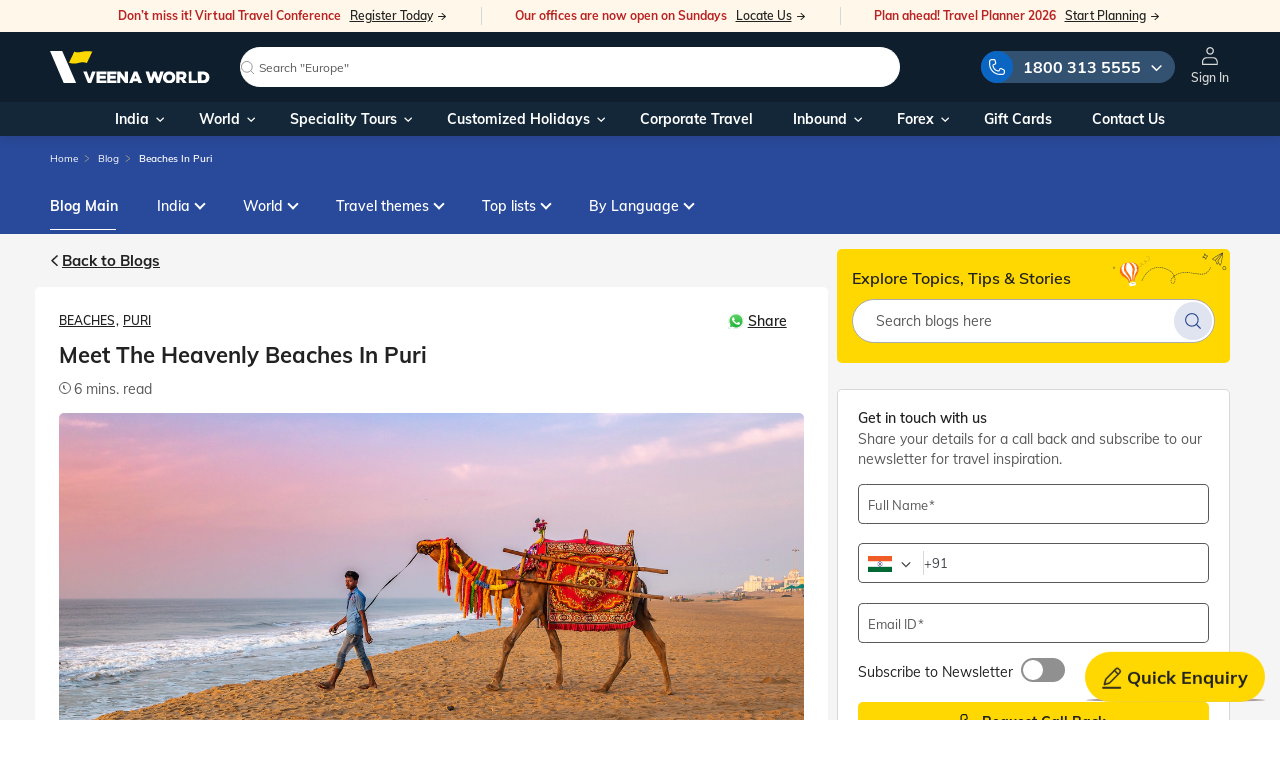

--- FILE ---
content_type: text/html; charset=utf-8
request_url: https://www.veenaworld.com/blog/beaches-in-puri
body_size: 121801
content:
<!DOCTYPE html><html lang="en"><head>
  <meta charset="utf-8">
  <title>Meet The Heavenly Beaches in Puri | Veena World</title>
  <meta name="description" content="The lively and vibrant city of Puri in Odisha is brimming with beautiful beaches. Although there is no best beach in the city, you can find your favourite beach in Puri by visiting them all. Here’s all you need to know about the beaches in Puri.">
  <base href="/">
  <!-- Misc -->
  <meta content="IE=edge" http-equiv="X-UA-Compatible">
  <meta content="True" name="HandheldFriendly">
  <meta content="320" name="MobileOptimized">
  <meta content="width=device-width, initial-scale=1, viewport-fit=cover" name="viewport">
  <meta content="#FFD500" name="theme-color">
  <link href="https://img.veenaworld.com" rel="preconnect">
  <link rel="preconnect" href="https://www.googletagmanager.com">
  <link rel="preconnect" href="https://fonts.googleapis.com">
  <link rel="preconnect" href="https://fonts.gstatic.com" crossorigin="">
  <link rel="dns-prefetch" href="//pagead2.googlesyndication.com">
  <link rel="dns-prefetch" href="//www.googletagmanager.com">
  <link rel="dns-prefetch" href="//www.google-analytics.com">
  <link rel="dns-prefetch" href="//snap.licdn.com">
  <link rel="dns-prefetch" href="//px.ads.linkedin.com">
  <link rel="dns-prefetch" href="//widgets.in.webengage.com">

  <!-- Generic -->
  <meta content="Veena World" name="application-name">
  <meta content="Veena World" name="author">
  <meta content="yes" name="apple-mobile-web-app-capable">
  <meta content="black" name="apple-mobile-web-app-status-bar-style">
  <meta content="Veenaworld" name="apple-mobile-web-app-title">
  <link href="assets/icons/apple-icon-57x57.png" rel="apple-touch-icon" sizes="57x57">
  <link href="assets/icons/apple-icon-60x60.png" rel="apple-touch-icon" sizes="60x60">
  <link href="assets/icons/apple-icon-72x72.png" rel="apple-touch-icon" sizes="72x72">
  <link href="assets/icons/apple-icon-76x76.png" rel="apple-touch-icon" sizes="76x76">
  <link href="assets/icons/apple-icon-114x114.png" rel="apple-touch-icon" sizes="114x114">
  <link href="assets/icons/apple-icon-120x120.png" rel="apple-touch-icon" sizes="120x120">
  <link href="assets/icons/apple-icon-144x144.png" rel="apple-touch-icon" sizes="144x144">
  <link href="assets/icons/apple-icon-152x152.png" rel="apple-touch-icon" sizes="152x152">
  <link href="assets/icons/apple-icon-180x180.png" rel="apple-touch-icon" sizes="180x180">
  <meta content="/src/images/icons/app-icon-144x144.png" name="msapplication-TileImage">
  <meta content="#000" name="msapplication-TileColor">

  <!-- Robots -->
  <meta content="index, follow" name="robots">
  

  <!-- Favicons -->
  <!-- <link rel="shortcut icon" href="favicon.ico">-->
  <link href="favicon.ico" rel="icon" type="image/x-icon">

  <link as="style" href="https://cdn.jsdelivr.net/npm/font-awesome@4.7.0/css/font-awesome.min.css" rel="preload" onload="this.onload=null;this.rel='stylesheet'">
  <noscript>
    <link href="https://cdn.jsdelivr.net/npm/font-awesome@4.7.0/css/font-awesome.min.css" rel="stylesheet"/>
  </noscript>
  <style>@font-face{font-family:'Rancho';font-style:normal;font-weight:400;font-display:swap;src:url(https://fonts.gstatic.com/s/rancho/v22/46kulbzmXjLaqZRVam_h.woff2) format('woff2');unicode-range:U+0000-00FF, U+0131, U+0152-0153, U+02BB-02BC, U+02C6, U+02DA, U+02DC, U+0304, U+0308, U+0329, U+2000-206F, U+20AC, U+2122, U+2191, U+2193, U+2212, U+2215, U+FEFF, U+FFFD;}</style>

<!--  <script async id="vwGTM" src="gtm.js"></script>-->
  <meta name="google-adsense-account" content="ca-pub-3172782949951881">

  <link crossorigin="use-credentials" href="manifest.webmanifest" rel="manifest">
<link rel="stylesheet" href="styles-QOW4NQNK.css"><style ng-app-id="veenaworld">.notification-message[_ngcontent-veenaworld-c1043301078]{border:0;cursor:pointer;padding:0 13px 0 10px;background:#313131;font-size:14px;color:var(--brand-white);position:fixed;display:inline-table;bottom:25px;height:40px;line-height:40px;width:auto;left:50%;opacity:1;-webkit-transition:all .5s linear;transition:all .5s linear;-webkit-transform:translateX(-50%);transform:translate(-50%);border-radius:0;z-index:1040}.notification-message[_ngcontent-veenaworld-c1043301078]   span[_ngcontent-veenaworld-c1043301078]{display:table-cell}.notification-message[_ngcontent-veenaworld-c1043301078]   img.refreshIcon[_ngcontent-veenaworld-c1043301078]{vertical-align:text-top;position:relative;top:-1px;margin-right:0;cursor:pointer}@media (max-width: 768px){.notification-message[_ngcontent-veenaworld-c1043301078]{-webkit-transform:translateX(-50%) translateY(100%);transform:translate(-50%) translateY(100%);bottom:53px;left:50%}}@media (min-width: 0px) and (max-width: 480px){.notification-message[_ngcontent-veenaworld-c1043301078]{font-size:12px;text-align:center;width:195px!important;display:inline-table}}.notificationDiv[_ngcontent-veenaworld-c1043301078]{-webkit-transform:translate(-50%,80%)!important;transform:translate(-50%,80%)!important;opacity:0!important;bottom:0}.notification-message.closed[_ngcontent-veenaworld-c1043301078]{display:none}.body-content[_ngcontent-veenaworld-c1043301078]{min-height:500px!important}@media (min-width: 769px){  .notification-message .mat-icon-button{width:14px!important}.upArrow[_ngcontent-veenaworld-c1043301078]{bottom:280px!important}}@media (max-width: 768px){.mainOverlay[_ngcontent-veenaworld-c1043301078]{z-index:1040!important}.upArrow[_ngcontent-veenaworld-c1043301078]{bottom:111px;right:13px!important}.upArrow.packagePage[_ngcontent-veenaworld-c1043301078]{bottom:145px}}@media (min-width: 1024px){.upArrow[_ngcontent-veenaworld-c1043301078]{bottom:120px!important}}@media (min-width: 1024px) and (max-width: 1440px){.tab-content[_ngcontent-veenaworld-c1043301078]{margin:0 auto!important}}@media (min-width: 996px) and (max-width: 1441px){.searchNam[_ngcontent-veenaworld-c1043301078]{margin:0 auto;position:relative;top:1.3rem}}@media (min-width: 1442px){.searchNam[_ngcontent-veenaworld-c1043301078]{margin:0 auto;position:relative;top:.8rem}}@media (min-width: 300px) and (max-width: 575px){.formCont[_ngcontent-veenaworld-c1043301078]{overflow-y:auto!important}.enquiryBtn[_ngcontent-veenaworld-c1043301078]{display:none}}.enquiryHoverBoard[_ngcontent-veenaworld-c1043301078]{cursor:pointer;position:fixed;z-index:998;bottom:18px;right:15px;will-change:transform}.enquiryContain[_ngcontent-veenaworld-c1043301078]{position:relative}.enquiryBtn[_ngcontent-veenaworld-c1043301078]{display:flex;align-items:center;justify-content:center}@media (max-width: 576px){.enquiryBtn[_ngcontent-veenaworld-c1043301078]{width:56px;height:56px}}.enquiryBtn[_ngcontent-veenaworld-c1043301078]   .text-qe[_ngcontent-veenaworld-c1043301078]{margin-left:5px}@media (max-width: 576px){.enquiryBtn[_ngcontent-veenaworld-c1043301078]   .text-qe[_ngcontent-veenaworld-c1043301078]{display:none}}.enquiryBtn[_ngcontent-veenaworld-c1043301078]   img[_ngcontent-veenaworld-c1043301078]{width:20px}@media only screen and (min-device-width: 481px) and (max-device-width: 1024px) and (orientation: landscape){.h-search[_ngcontent-veenaworld-c1043301078]{padding:0rem 0 2.5rem}}.oveflowY[_ngcontent-veenaworld-c1043301078]{overflow:hidden;padding-bottom:10px}.formCont[_ngcontent-veenaworld-c1043301078]{padding:1rem 10px 1rem 2.5rem;margin:0;display:block;height:100%}.w-45[_ngcontent-veenaworld-c1043301078]{width:49%}.bgGray[_ngcontent-veenaworld-c1043301078]{background-color:var(--secondary-light-grey)!important}.mainOverlay[_ngcontent-veenaworld-c1043301078]{position:fixed;top:0;right:0;width:100%;height:100%;display:block;visibility:hidden;background:#0009;content:"";z-index:1037}.mainOverlay1[_ngcontent-veenaworld-c1043301078]{position:fixed;top:0;right:0;width:100%;height:100%;display:block;visibility:hidden;background:#0003;content:"";z-index:1029}.closeCookie[_ngcontent-veenaworld-c1043301078]{cursor:pointer;position:absolute;right:11px;top:0}.txtCenter[_ngcontent-veenaworld-c1043301078]{text-align:left}@media (min-width: 589px){.cookieContainer[_ngcontent-veenaworld-c1043301078]{padding-top:2.25rem;padding-bottom:2.25rem}}.cookieText[_ngcontent-veenaworld-c1043301078]   p[_ngcontent-veenaworld-c1043301078]{font-size:.94rem;line-height:1.275rem;color:var(--brand-white)}.cookieText[_ngcontent-veenaworld-c1043301078]   h4[_ngcontent-veenaworld-c1043301078]{font-size:1.5rem;line-height:1.875rem;color:var(--brand-white);margin-bottom:8px}.cookieButtons[_ngcontent-veenaworld-c1043301078]   button[_ngcontent-veenaworld-c1043301078]{font-size:1rem!important;height:3rem;padding:0}.cookieButtons[_ngcontent-veenaworld-c1043301078]   button[_ngcontent-veenaworld-c1043301078]:hover{background-color:var(--brand-black)!important;color:var(--brand-white)!important}.cookieButtons[_ngcontent-veenaworld-c1043301078]   button[_ngcontent-veenaworld-c1043301078]:first-of-type{margin-right:5px}.cookieText[_ngcontent-veenaworld-c1043301078]   a[_ngcontent-veenaworld-c1043301078]{color:#038c93;cursor:pointer}.cookieText[_ngcontent-veenaworld-c1043301078]   a[_ngcontent-veenaworld-c1043301078]:hover{text-decoration:underline;-webkit-text-decoration-color:#038c93;text-decoration-color:#038c93}@media (min-width: 0px) and (max-width: 590px){.cookieText[_ngcontent-veenaworld-c1043301078]{padding:0 21px 10px}.cookieText[_ngcontent-veenaworld-c1043301078]   p[_ngcontent-veenaworld-c1043301078]{font-size:14px;line-height:22px;color:var(--brand-white)}.cookieContainer[_ngcontent-veenaworld-c1043301078]{padding-top:1rem}.cookieButtons[_ngcontent-veenaworld-c1043301078]{padding:0;position:relative;float:right;text-align:right;bottom:0}.cookieText[_ngcontent-veenaworld-c1043301078]   h4[_ngcontent-veenaworld-c1043301078]{font-size:20px;line-height:28px;color:var(--brand-white)}.txtCenter[_ngcontent-veenaworld-c1043301078]{padding-left:24px;text-align:left}.cookieButtons[_ngcontent-veenaworld-c1043301078]   button[_ngcontent-veenaworld-c1043301078]:first-of-type{width:50%}.cookieButtons[_ngcontent-veenaworld-c1043301078]   button[_ngcontent-veenaworld-c1043301078]:last-of-type{width:49%;float:right}.cookieButtons[_ngcontent-veenaworld-c1043301078]   button[_ngcontent-veenaworld-c1043301078]{height:40px;font-size:14px!important;text-transform:uppercase}}.custCss1[_ngcontent-veenaworld-c1043301078]{padding:1rem .875rem!important}  .toastrWidth2x.ngx-toastr{width:420px!important}@media (max-width: 767px){  .toastrWidth2x.ngx-toastr{width:340px!important}}@media (max-width: 425px){  .toastrWidth2x.ngx-toastr{width:315px!important}}@media (max-width: 767px) and (max-width: 1023px){.enquiryHoverBoard[_ngcontent-veenaworld-c1043301078]{bottom:55px;right:10px}}@media (max-width: 767px) and (max-width: 1023px) and (max-width: 576px){.enquiryHoverBoard[_ngcontent-veenaworld-c1043301078]{bottom:35px}}#messageModal[_ngcontent-veenaworld-c1043301078]   .topSpaceAlert[_ngcontent-veenaworld-c1043301078]{top:31%!important}#messageModal[_ngcontent-veenaworld-c1043301078]   .modal-dialog[_ngcontent-veenaworld-c1043301078]{max-width:100%!important}#messageModal[_ngcontent-veenaworld-c1043301078]   .widthPopup[_ngcontent-veenaworld-c1043301078]{width:30%;border-radius:0!important;padding:20px 4.6875rem}@media (max-width: 768px) and (min-width: 300px){#messageModal[_ngcontent-veenaworld-c1043301078]   .widthPopup[_ngcontent-veenaworld-c1043301078]{width:75%!important;border-radius:0!important;padding:3.75rem 2.6875rem!important}#messageModal[_ngcontent-veenaworld-c1043301078]   .alertWishlistHeading[_ngcontent-veenaworld-c1043301078]{text-align:center;line-height:22px!important;font-size:14px!important;color:var(--brand-black)}}#messageModal[_ngcontent-veenaworld-c1043301078]   .alertWishlistContent[_ngcontent-veenaworld-c1043301078]{text-align:center;line-height:1.25rem;font-size:1rem;color:var(--brand-black)}#messageModal[_ngcontent-veenaworld-c1043301078]   .alertWishlistHeading[_ngcontent-veenaworld-c1043301078]{text-align:center;line-height:1.875rem;font-size:1.5rem;color:var(--brand-black)}.upArrow[_ngcontent-veenaworld-c1043301078]{border-radius:50%;width:45px;height:45px;text-align:center;line-height:45px;right:34px;background-color:var(--secondary-light-grey);position:fixed;z-index:100;-webkit-box-shadow:-2px 2px 20px 0px rgb(166,166,166);-moz-box-shadow:-2px 2px 20px 0px rgb(166,166,166);box-shadow:-2px 2px 20px #a6a6a6;cursor:pointer;-webkit-transition:all .2s linear;transition:all .2s linear;opacity:0;-webkit-transform:translateY(55px) scale(0);transform:translateY(55px) scale(0)}.arrow-show[_ngcontent-veenaworld-c1043301078]{-webkit-transform:translateY(0) scale(1)!important;transform:translateY(0) scale(1)!important;opacity:1!important}.upArrow[_ngcontent-veenaworld-c1043301078]   img[_ngcontent-veenaworld-c1043301078]{vertical-align:middle}.flagISDcode[_ngcontent-veenaworld-c1043301078]{height:15px;width:22px;margin-right:4px}.pointer[_ngcontent-veenaworld-c1043301078]{cursor:pointer;color:#038c93}.pointer[_ngcontent-veenaworld-c1043301078]:hover{text-decoration:underline}.enquiryBtn.btn-brand-hero[_ngcontent-veenaworld-c1043301078]{--y: -25;--x: 0;--rotation: 0;--speed: 2;--padding: 1rem 1.25rem;cursor:pointer;padding:var(--padding);transition:background .1s ease;outline-color:hsl(var(--hue),100%,80%);-webkit-animation-name:_ngcontent-veenaworld-c1043301078_flow-and-shake;animation-name:_ngcontent-veenaworld-c1043301078_flow-and-shake;-webkit-animation-duration:calc(var(--speed) * 1s);animation-duration:calc(var(--speed) * 1s);-webkit-animation-iteration-count:infinite;animation-iteration-count:infinite;-webkit-animation-timing-function:ease-in-out;animation-timing-function:ease-in-out;--brand-font-size:18px}.enquiryBtn.btn-brand-hero[_ngcontent-veenaworld-c1043301078]:active{--speed: 4;--x: 0;--y: 5;--rotation: 0;background:hsl(var(--hue),100%,30%)}.button__wrap[_ngcontent-veenaworld-c1043301078]{position:relative}.button__shadow[_ngcontent-veenaworld-c1043301078]{position:absolute;border-radius:100%;bottom:0;left:0;right:0;height:4px;background:#af9d9d;-webkit-animation:_ngcontent-veenaworld-c1043301078_shadow 2s infinite ease-in-out;animation:_ngcontent-veenaworld-c1043301078_shadow 2s infinite ease-in-out;z-index:-1}@-webkit-keyframes _ngcontent-veenaworld-c1043301078_shadow{0%,to{transform:scaleX(1);opacity:1}50%{opacity:.2;transform:scaleX(.25)}}@keyframes _ngcontent-veenaworld-c1043301078_shadow{0%,to{transform:scaleX(1);opacity:1}50%{opacity:.2;transform:scaleX(.25)}}@-webkit-keyframes _ngcontent-veenaworld-c1043301078_flow-and-shake{0%,to{transform:translate(calc(var(--x) * -1%)) rotate(calc(var(--rotation) * -1deg))}50%{transform:translate(calc(var(--x) * 1%),calc(var(--y) * 1%)) rotate(calc(var(--rotation) * 1deg))}}@keyframes _ngcontent-veenaworld-c1043301078_flow-and-shake{0%,to{transform:translate(calc(var(--x) * -1%)) rotate(calc(var(--rotation) * -1deg))}50%{transform:translate(calc(var(--x) * 1%),calc(var(--y) * 1%)) rotate(calc(var(--rotation) * 1deg))}}</style><style ng-app-id="veenaworld">.online-message[_ngcontent-veenaworld-c4242992228]{padding:2px 0 2px 10px;background:var(--brand-white);font-size:13px;color:var(--brand-white);position:fixed;display:flex;align-items:center;top:15px;left:50%;transform:translate(-50%);border-radius:10px;z-index:1037}.online-message[_ngcontent-veenaworld-c4242992228]   span[_ngcontent-veenaworld-c4242992228]{display:table-cell;padding-right:10px}@media (max-width: 768px){.online-message[_ngcontent-veenaworld-c4242992228]{width:96%;padding:2px 0 10px 10px}}.online-message.closed[_ngcontent-veenaworld-c4242992228]{display:none}.online[_ngcontent-veenaworld-c4242992228]{color:#4d9f34;border:1px solid #4d9f34}.online[_ngcontent-veenaworld-c4242992228]   button[_ngcontent-veenaworld-c4242992228]{color:inherit;border:0;background:transparent}.offline[_ngcontent-veenaworld-c4242992228]{color:#c61f26;border:1px solid #c61f26}.offline[_ngcontent-veenaworld-c4242992228]   button[_ngcontent-veenaworld-c4242992228]{color:inherit;border:0;background:transparent}</style><style ng-app-id="veenaworld">footer[_ngcontent-veenaworld-c2974759204]{position:relative;border-top:1px solid var(--brand-black-light);background-color:var(--brand-white)}.upperDiv[_ngcontent-veenaworld-c2974759204]{background:var(--brand-white);padding:20px 0;grid-gap:32px;justify-content:space-between}@media screen and (max-width: 1399.98px) and (min-width: 992px){.upperDiv[_ngcontent-veenaworld-c2974759204]{grid-gap:20px}}@media screen and (max-width: 767.98px){.upperDiv[_ngcontent-veenaworld-c2974759204]{flex-direction:column;flex:none;grid-gap:20px}}.upperDiv-col[_ngcontent-veenaworld-c2974759204]{display:flex;align-items:flex-start;flex:1 0 auto;grid-gap:32px}@media screen and (max-width: 1399.98px) and (min-width: 992px){.upperDiv-col[_ngcontent-veenaworld-c2974759204]{grid-gap:20px}}@media screen and (max-width: 767.98px){.upperDiv-col[_ngcontent-veenaworld-c2974759204]{flex:none;grid-gap:20px}}@media screen and (max-width: 991.98px) and (min-width: 768px){.upperDiv-col[_ngcontent-veenaworld-c2974759204]:first-child{width:auto;max-width:100%;flex:initial}}@media screen and (max-width: 991.98px) and (min-width: 768px){.upperDiv-col[_ngcontent-veenaworld-c2974759204]:last-child{flex:1;min-width:1px;width:100%;max-width:100%;grid-gap:20px}}.upperDiv-col-inner[_ngcontent-veenaworld-c2974759204]{display:flex;align-items:flex-start;flex:1 0 auto;grid-gap:32px}@media screen and (max-width: 1399.98px) and (min-width: 992px){.upperDiv-col-inner[_ngcontent-veenaworld-c2974759204]{grid-gap:20px}}@media screen and (max-width: 991.98px){.upperDiv-col-inner[_ngcontent-veenaworld-c2974759204]{flex:none;grid-gap:20px}}@media screen and (max-width: 767.98px){.upperDiv-col-inner[_ngcontent-veenaworld-c2974759204]{flex-direction:column;max-width:90vw}}.upperDiv-col-box[_ngcontent-veenaworld-c2974759204]{flex:1}@media (max-width: 540px){.upperDiv[_ngcontent-veenaworld-c2974759204]{padding:18px 10px}}@media (max-width: 767px){.upperDiv[_ngcontent-veenaworld-c2974759204]   .col[_ngcontent-veenaworld-c2974759204]:first-child   h3[_ngcontent-veenaworld-c2974759204]{margin-top:0}}.upperDiv[_ngcontent-veenaworld-c2974759204]   h3[_ngcontent-veenaworld-c2974759204]{font-size:17px;align-items:center}.upperDiv[_ngcontent-veenaworld-c2974759204]   h3[_ngcontent-veenaworld-c2974759204]   .icon-share[_ngcontent-veenaworld-c2974759204]{color:var(--brand-black-medium)}.upperDiv[_ngcontent-veenaworld-c2974759204]   h3[_ngcontent-veenaworld-c2974759204]   svg[_ngcontent-veenaworld-c2974759204]{margin-right:6px}.upperDiv[_ngcontent-veenaworld-c2974759204]   p[_ngcontent-veenaworld-c2974759204]{font-size:12px;color:#656565;line-height:16px;padding:5px 0;max-width:210px}@media screen and (max-width: 1399.98px) and (min-width: 992px){.upperDiv[_ngcontent-veenaworld-c2974759204]   p[_ngcontent-veenaworld-c2974759204]{max-width:160px}}@media screen and (max-width: 991.98px){.upperDiv[_ngcontent-veenaworld-c2974759204]   p[_ngcontent-veenaworld-c2974759204]{padding:5px 0 0}}@media (max-width: 767.98px){.upperDiv[_ngcontent-veenaworld-c2974759204]   p[_ngcontent-veenaworld-c2974759204]{font-size:13px;line-height:16px;max-width:100vw}}.upperDiv[_ngcontent-veenaworld-c2974759204]   a[_ngcontent-veenaworld-c2974759204]{font-size:14px;font-weight:700;color:var(--brand-black-main);text-decoration:underline}.upperDiv[_ngcontent-veenaworld-c2974759204]   .label[_ngcontent-veenaworld-c2974759204]{color:#656565}.upperDiv[_ngcontent-veenaworld-c2974759204]   .socialLinks[_ngcontent-veenaworld-c2974759204]   a[_ngcontent-veenaworld-c2974759204]{width:33px;height:33px;border-radius:100%;background:#2a2a2c;display:flex;justify-content:center;align-items:center;margin-right:12px}.upperDiv[_ngcontent-veenaworld-c2974759204]   .socialLinks[_ngcontent-veenaworld-c2974759204]   a.faceBook[_ngcontent-veenaworld-c2974759204]:hover{background:#1877f2}.upperDiv[_ngcontent-veenaworld-c2974759204]   .socialLinks[_ngcontent-veenaworld-c2974759204]   a.uTube[_ngcontent-veenaworld-c2974759204]:hover{background:var(--secondary-error)}.upperDiv[_ngcontent-veenaworld-c2974759204]   .socialLinks[_ngcontent-veenaworld-c2974759204]   a.linkedIn[_ngcontent-veenaworld-c2974759204]:hover{background:var(--brand-blue-link)}.upperDiv[_ngcontent-veenaworld-c2974759204]   .socialLinks[_ngcontent-veenaworld-c2974759204]   a.instaGram[_ngcontent-veenaworld-c2974759204]:hover{background:#c32aa3}.upperDiv[_ngcontent-veenaworld-c2974759204]   .socialLinks[_ngcontent-veenaworld-c2974759204]   a[_ngcontent-veenaworld-c2974759204]   i[_ngcontent-veenaworld-c2974759204]{margin-right:0;color:var(--brand-white)}@media (max-width: 992px){.upperDiv[_ngcontent-veenaworld-c2974759204]   .socialLinks[_ngcontent-veenaworld-c2974759204]   a[_ngcontent-veenaworld-c2974759204]{width:28px;height:28px;margin-right:8px}}.upperDiv[_ngcontent-veenaworld-c2974759204]   .socialLinks[_ngcontent-veenaworld-c2974759204]   a[_ngcontent-veenaworld-c2974759204]:last-child{margin-right:0}.upperDiv[_ngcontent-veenaworld-c2974759204]   .socialLinks[_ngcontent-veenaworld-c2974759204]   a[_ngcontent-veenaworld-c2974759204]   svg[_ngcontent-veenaworld-c2974759204]{fill:var(--brand-white)}@media (max-width: 767.98px){  body:has(.sf-bar) .blueFooter{padding-bottom:65px}}.blueFooter[_ngcontent-veenaworld-c2974759204]{background:var(--brand-blue-dark)}@media (max-width: 1199.98px){.blueFooter.footerMorePadding[_ngcontent-veenaworld-c2974759204]{padding-bottom:110px}}@media (max-width: 767.98px){.blueFooter.footerMorePadding[_ngcontent-veenaworld-c2974759204]{padding-bottom:140px}}.blueFooter[_ngcontent-veenaworld-c2974759204]   .linkDataSection[_ngcontent-veenaworld-c2974759204]{padding:25px 0 20px}@media (max-width: 540px){.blueFooter[_ngcontent-veenaworld-c2974759204]   .linkDataSection[_ngcontent-veenaworld-c2974759204]{padding:25px 10px}}@media (max-width: 540px){.blueFooter[_ngcontent-veenaworld-c2974759204]   .linkDataSection[_ngcontent-veenaworld-c2974759204]   img[_ngcontent-veenaworld-c2974759204]{width:126px}}.blueFooter[_ngcontent-veenaworld-c2974759204]   .linkDataSection[_ngcontent-veenaworld-c2974759204]   p[_ngcontent-veenaworld-c2974759204]{font-size:15px;line-height:26px;color:var(--secondary-light-grey-text);width:294px}@media (max-width: 992px){.blueFooter[_ngcontent-veenaworld-c2974759204]   .linkDataSection[_ngcontent-veenaworld-c2974759204]   p[_ngcontent-veenaworld-c2974759204]{width:100%;margin-bottom:30px}}@media (max-width: 540px){.blueFooter[_ngcontent-veenaworld-c2974759204]   .linkDataSection[_ngcontent-veenaworld-c2974759204]   p[_ngcontent-veenaworld-c2974759204]{font-size:12px;line-height:18px;margin-bottom:20px}}.blueFooter[_ngcontent-veenaworld-c2974759204]   .linkDataSection[_ngcontent-veenaworld-c2974759204]   h3[_ngcontent-veenaworld-c2974759204]{font-size:16px;color:var(--brand-white);font-weight:600;margin-bottom:5px;line-height:20px}@media (max-width: 767px){.blueFooter[_ngcontent-veenaworld-c2974759204]   .linkDataSection[_ngcontent-veenaworld-c2974759204]   h3[_ngcontent-veenaworld-c2974759204]{margin-bottom:5px}.blueFooter[_ngcontent-veenaworld-c2974759204]   .linkDataSection[_ngcontent-veenaworld-c2974759204]   h3.title[_ngcontent-veenaworld-c2974759204]{position:relative}.blueFooter[_ngcontent-veenaworld-c2974759204]   .linkDataSection[_ngcontent-veenaworld-c2974759204]   h3.title[_ngcontent-veenaworld-c2974759204]:after{content:"\e904";position:absolute;right:0;font-size:9px;transition:all .3s;font-family:icomoon,sans-serif}.blueFooter[_ngcontent-veenaworld-c2974759204]   .linkDataSection[_ngcontent-veenaworld-c2974759204]   h3.title[_ngcontent-veenaworld-c2974759204] + ul[_ngcontent-veenaworld-c2974759204]{display:none}.blueFooter[_ngcontent-veenaworld-c2974759204]   .linkDataSection[_ngcontent-veenaworld-c2974759204]   h3.title.active[_ngcontent-veenaworld-c2974759204]:after{transform:rotate(180deg)}.blueFooter[_ngcontent-veenaworld-c2974759204]   .linkDataSection[_ngcontent-veenaworld-c2974759204]   h3.title.active[_ngcontent-veenaworld-c2974759204] + ul[_ngcontent-veenaworld-c2974759204]{display:block}}.blueFooter[_ngcontent-veenaworld-c2974759204]   .linkDataSection[_ngcontent-veenaworld-c2974759204]   h4[_ngcontent-veenaworld-c2974759204]   a[_ngcontent-veenaworld-c2974759204]{font-size:14px;color:var(--secondary-light-grey-text);padding:4px 0;display:block;text-transform:capitalize;line-height:18px}.blueFooter[_ngcontent-veenaworld-c2974759204]   .linkDataSection[_ngcontent-veenaworld-c2974759204]   h4[_ngcontent-veenaworld-c2974759204]   a[_ngcontent-veenaworld-c2974759204]:hover{text-decoration:none;color:var(--secondary-yellow)}.blueFooter[_ngcontent-veenaworld-c2974759204]   .linkDataSection[_ngcontent-veenaworld-c2974759204]   h4[_ngcontent-veenaworld-c2974759204]   a[_ngcontent-veenaworld-c2974759204]   span.highlighting[_ngcontent-veenaworld-c2974759204]{color:var(--secondary-yellow);font-size:12px}.blueFooter[_ngcontent-veenaworld-c2974759204]   .linkDataSection[_ngcontent-veenaworld-c2974759204]   h4[_ngcontent-veenaworld-c2974759204]   a[_ngcontent-veenaworld-c2974759204]   img.gifIcon[_ngcontent-veenaworld-c2974759204]{height:32px;position:relative;top:-1px;margin-bottom:0}.blueFooter[_ngcontent-veenaworld-c2974759204]   .linkDataSection[_ngcontent-veenaworld-c2974759204]   ul[_ngcontent-veenaworld-c2974759204]{list-style:none}.blueFooter[_ngcontent-veenaworld-c2974759204]   .desclaimer[_ngcontent-veenaworld-c2974759204]{color:#aaa;font-size:12px;border-top:1px solid rgba(108,108,108,.5);padding:10px}.blueFooter[_ngcontent-veenaworld-c2974759204]   .desclaimer[_ngcontent-veenaworld-c2974759204]   span[_ngcontent-veenaworld-c2974759204]{font-size:12px;font-weight:800}@media (max-width: 540px){.blueFooter[_ngcontent-veenaworld-c2974759204]   .desclaimer[_ngcontent-veenaworld-c2974759204]   span[_ngcontent-veenaworld-c2974759204]{font-size:11px}}.blueFooter[_ngcontent-veenaworld-c2974759204]   .desclaimer[_ngcontent-veenaworld-c2974759204]   p[_ngcontent-veenaworld-c2974759204]{line-height:17px;font-size:12px;letter-spacing:0}.blueFooter[_ngcontent-veenaworld-c2974759204]   .termsSection[_ngcontent-veenaworld-c2974759204]{color:#8c8c8c;padding:12px 10px;border-top:1px solid rgba(108,108,108,.5)}.blueFooter[_ngcontent-veenaworld-c2974759204]   .termsSection[_ngcontent-veenaworld-c2974759204]   p[_ngcontent-veenaworld-c2974759204]{font-size:12px;letter-spacing:0;line-height:1}@media screen and (max-width: 767.98px){.blueFooter[_ngcontent-veenaworld-c2974759204]   .termsSection[_ngcontent-veenaworld-c2974759204]   p[_ngcontent-veenaworld-c2974759204]{line-height:14px}}.blueFooter[_ngcontent-veenaworld-c2974759204]   .termsSection[_ngcontent-veenaworld-c2974759204]   svg[_ngcontent-veenaworld-c2974759204]{fill:#8c8c8c;position:relative;margin-right:6px}.blueFooter[_ngcontent-veenaworld-c2974759204]   .termsSection[_ngcontent-veenaworld-c2974759204]   ul[_ngcontent-veenaworld-c2974759204]{list-style:none;display:flex;align-items:center}.blueFooter[_ngcontent-veenaworld-c2974759204]   .termsSection[_ngcontent-veenaworld-c2974759204]   ul[_ngcontent-veenaworld-c2974759204]   li[_ngcontent-veenaworld-c2974759204]{margin-right:20px;line-height:12px}@media screen and (max-width: 991.98px){.blueFooter[_ngcontent-veenaworld-c2974759204]   .termsSection[_ngcontent-veenaworld-c2974759204]   ul[_ngcontent-veenaworld-c2974759204]   li[_ngcontent-veenaworld-c2974759204]{margin-right:15px}}.blueFooter[_ngcontent-veenaworld-c2974759204]   .termsSection[_ngcontent-veenaworld-c2974759204]   ul[_ngcontent-veenaworld-c2974759204]   li[_ngcontent-veenaworld-c2974759204]:last-child{margin-right:0}.blueFooter[_ngcontent-veenaworld-c2974759204]   .termsSection[_ngcontent-veenaworld-c2974759204]   ul[_ngcontent-veenaworld-c2974759204]   li[_ngcontent-veenaworld-c2974759204]   a[_ngcontent-veenaworld-c2974759204]{font-size:12px;font-weight:500;color:var(--brand-black-light)}@media screen and (max-width: 1199.98px){.footer-links[_ngcontent-veenaworld-c2974759204]{margin-top:10px}}.subscribe-box[_ngcontent-veenaworld-c2974759204]:not(#a){margin-top:16px;margin-bottom:22px;font-size:12px;line-height:23px}.subscribe-box[_ngcontent-veenaworld-c2974759204]:not(#a)   h5[_ngcontent-veenaworld-c2974759204]{font-size:14px;letter-spacing:.02em;line-height:23px;font-weight:700;color:var(--brand-white)}.subscribe-box[_ngcontent-veenaworld-c2974759204]:not(#a)   p[_ngcontent-veenaworld-c2974759204]{color:var(--brand-black-light);font-size:10px;line-height:16px;margin-bottom:5px;width:auto!important}.subscribe-box[_ngcontent-veenaworld-c2974759204]:not(#a)   .vw-btn-primary[_ngcontent-veenaworld-c2974759204]{width:100%;height:35px;font-size:14px;font-weight:600;padding:5px 20px}.subscribe-box[_ngcontent-veenaworld-c2974759204]:not(#a)   .success-block[_ngcontent-veenaworld-c2974759204]{border:1px solid var(--brand-white);border-radius:5px;padding:28px 18px;display:flex;justify-content:center;align-items:center;flex-direction:column;text-align:center;margin-top:24px}.subscribe-box[_ngcontent-veenaworld-c2974759204]:not(#a)   .success-block[_ngcontent-veenaworld-c2974759204]   svg[_ngcontent-veenaworld-c2974759204]{margin-bottom:18px}.subscribe-box[_ngcontent-veenaworld-c2974759204]:not(#a)   .success-block[_ngcontent-veenaworld-c2974759204]   h3[_ngcontent-veenaworld-c2974759204]{font-weight:700;font-size:16px;line-height:23px;letter-spacing:.02em;margin-bottom:10px}.subscribe-box[_ngcontent-veenaworld-c2974759204]:not(#a)   .success-block[_ngcontent-veenaworld-c2974759204]   p[_ngcontent-veenaworld-c2974759204]{font-size:14px;line-height:20px;letter-spacing:.02em}.subscribe-box[_ngcontent-veenaworld-c2974759204]:not(#a)   .input-group[_ngcontent-veenaworld-c2974759204]{width:100%;display:grid;--mdc-notched-outline-background-color: transparent;--mdc-theme-default: #909090;--mdc-input-color: var(--brand-white);--mat-form-field-leading-icon-color: var(--mdc-input-color);--mdc-outlined-text-field-focus-label-text-color: var(--brand-white);--mdc-outlined-text-field-focus-outline-color: var(--brand-white);--mat-form-field-container-text-size: 14px;--mat-form-field-outlined-label-text-populated-size: var(--mat-form-field-container-text-size);--mdc-input-font-size: var(--mat-form-field-container-text-size);--mdc-floating-label-top-background-color: transparent;--mdc-floating-label-color: var(--mdc-theme-default);--mdc-c-code-width:35px;--mdc-input-placeholder-color: var(--brand-white)}@media (min-width: 768px){.subscribe-box[_ngcontent-veenaworld-c2974759204]:not(#a)   .input-group[_ngcontent-veenaworld-c2974759204]{grid-column-gap:14px;grid-template-columns:repeat(2,170px) 1fr auto;grid-row-gap:0}}@media (min-width: 992px){.subscribe-box[_ngcontent-veenaworld-c2974759204]:not(#a)   .input-group[_ngcontent-veenaworld-c2974759204]{grid-template-columns:repeat(3,1fr) auto}}@media (min-width: 1200px){.subscribe-box[_ngcontent-veenaworld-c2974759204]:not(#a)   .input-group[_ngcontent-veenaworld-c2974759204]{max-width:414px;grid-template-columns:repeat(2,1fr);grid-row-gap:8px}}@media (min-width: 768px){.subscribe-box[_ngcontent-veenaworld-c2974759204]:not(#a)   .success-block[_ngcontent-veenaworld-c2974759204]{display:grid;grid-template-columns:24px 1fr;grid-template-rows:30px 34px;column-gap:12px;padding:20px 10px 24px;max-width:362px}.subscribe-box[_ngcontent-veenaworld-c2974759204]:not(#a)   .success-block[_ngcontent-veenaworld-c2974759204]   svg[_ngcontent-veenaworld-c2974759204]{max-width:24px}.subscribe-box[_ngcontent-veenaworld-c2974759204]:not(#a)   .success-block[_ngcontent-veenaworld-c2974759204]   p[_ngcontent-veenaworld-c2974759204]{grid-column:2/3;font-size:12px;line-height:18px}.subscribe-box[_ngcontent-veenaworld-c2974759204]:not(#a)   .success-block[_ngcontent-veenaworld-c2974759204]   h3[_ngcontent-veenaworld-c2974759204]{font-size:14px;line-height:23px}.subscribe-box[_ngcontent-veenaworld-c2974759204]:not(#a)   .success-block[_ngcontent-veenaworld-c2974759204]   h3[_ngcontent-veenaworld-c2974759204], .subscribe-box[_ngcontent-veenaworld-c2974759204]:not(#a)   .success-block[_ngcontent-veenaworld-c2974759204]   p[_ngcontent-veenaworld-c2974759204], .subscribe-box[_ngcontent-veenaworld-c2974759204]:not(#a)   .success-block[_ngcontent-veenaworld-c2974759204]   svg[_ngcontent-veenaworld-c2974759204]{text-align:left;margin-bottom:0}.subscribe-box[_ngcontent-veenaworld-c2974759204]:not(#a)   p[_ngcontent-veenaworld-c2974759204]{font-size:12px}}@media (min-width: 800px) and (max-width: 1024px){.subscribe-box[_ngcontent-veenaworld-c2974759204]:not(#a){max-width:470px}}@media (min-width: 1024px){.subscribe-box[_ngcontent-veenaworld-c2974759204]:not(#a){max-width:initial;margin-bottom:0}}@media (min-width: 768px) and (max-width: 1024px){.blueFooter[_ngcontent-veenaworld-c2974759204]   .tagline[_ngcontent-veenaworld-c2974759204]{max-width:80%}.blueFooter[_ngcontent-veenaworld-c2974759204]   .footer-links[_ngcontent-veenaworld-c2974759204]{padding-left:0;padding-right:0}}.subscribe-btn[_ngcontent-veenaworld-c2974759204]{--brand-padding-x: 20px;margin-top:6px}@media (max-width: 767.98px){.subscribe-btn[_ngcontent-veenaworld-c2974759204]{width:100%}}@media (min-width: 768px) and (max-width: 991.98px){.subscribe-btn[_ngcontent-veenaworld-c2974759204]{width:114px}}@media (min-width: 992px){.subscribe-btn[_ngcontent-veenaworld-c2974759204]{width:144px}}</style><style ng-app-id="veenaworld">.fixed-top[_ngcontent-veenaworld-c335096445]{position:fixed!important}@media (max-width: 991.98px){.wid-sm-dev[_ngcontent-veenaworld-c335096445]{max-width:755px!important}}.header[_ngcontent-veenaworld-c335096445]{background:var(--brand-blue-dark);box-shadow:0 4px 8px rgba(var(--secondary-black-color-rgb),.1);width:100%;position:relative;z-index:999!important}.header.push-below[_ngcontent-veenaworld-c335096445]{top:40px}.header.hideMenu[_ngcontent-veenaworld-c335096445]   .bottom-bar[_ngcontent-veenaworld-c335096445]{opacity:0;visibility:hidden;height:0;overflow:hidden}.header.hideMenu[_ngcontent-veenaworld-c335096445]   .menu-item-label[_ngcontent-veenaworld-c335096445]{margin-top:0;opacity:0;height:0;overflow:hidden}.header.hideMenu[_ngcontent-veenaworld-c335096445]   .initials-wrapper[_ngcontent-veenaworld-c335096445]{min-height:auto}.header.hideMenu[_ngcontent-veenaworld-c335096445]   .top-bar-search[_ngcontent-veenaworld-c335096445]{max-width:660px}@media screen and (max-width: 1199.98px){.header.hideMenu[_ngcontent-veenaworld-c335096445]   .top-bar-search[_ngcontent-veenaworld-c335096445]{max-width:520px}}@media screen and (max-width: 767.98px){.header.header-alert[_ngcontent-veenaworld-c335096445]   .search-dropdown[_ngcontent-veenaworld-c335096445]{top:124px;height:calc(100% - 124px)}}.header.isPDP[_ngcontent-veenaworld-c335096445]{z-index:999999!important}.hamburger[_ngcontent-veenaworld-c335096445]{display:inline-flex;align-items:center;flex-direction:column;width:22px;margin-right:15px;cursor:pointer;position:relative}@media screen and (min-width: 1200px){.hamburger[_ngcontent-veenaworld-c335096445]{display:none}}.hamburger[_ngcontent-veenaworld-c335096445]   span[_ngcontent-veenaworld-c335096445]{width:100%;height:2px;background-color:var(--brand-white);border-radius:5px;margin:3px 0}.hamburger.cross[_ngcontent-veenaworld-c335096445]   span[_ngcontent-veenaworld-c335096445]:nth-of-type(1){transform:rotate(45deg);transform-origin:6px 0}.hamburger.cross[_ngcontent-veenaworld-c335096445]   span[_ngcontent-veenaworld-c335096445]:nth-of-type(2){display:none}.hamburger.cross[_ngcontent-veenaworld-c335096445]   span[_ngcontent-veenaworld-c335096445]:nth-of-type(3){transform:rotate(-45deg);transform-origin:4px 2px}.top-bar[_ngcontent-veenaworld-c335096445]{padding:15px 0;display:flex;align-items:center;justify-content:center;position:relative;min-height:70px;z-index:99;transition:all ease}@media screen and (max-width: 1199.98px) and (min-width: 768px){.top-bar[_ngcontent-veenaworld-c335096445]{padding:15px 0;min-height:70px}}@media screen and (max-width: 767.98px){.top-bar[_ngcontent-veenaworld-c335096445]{min-height:50px}}.top-bar-inner[_ngcontent-veenaworld-c335096445]{display:flex;align-items:center;width:100%;transition:.2s all ease}@media screen and (max-width: 1199.98px){.top-bar-inner[_ngcontent-veenaworld-c335096445]{flex-wrap:wrap}}@media screen and (max-width: 767.98px){.top-bar-inner[_ngcontent-veenaworld-c335096445]{min-height:40px}}.top-bar-inner[_ngcontent-veenaworld-c335096445]   .logo[_ngcontent-veenaworld-c335096445]{display:inline-block;width:160px}@media screen and (max-width: 1199.98px){.top-bar-inner[_ngcontent-veenaworld-c335096445]   .logo[_ngcontent-veenaworld-c335096445]{width:32px}}@media (max-width: 767.98px){.top-bar-inner[_ngcontent-veenaworld-c335096445]   .logo[_ngcontent-veenaworld-c335096445]{order:1;position:relative}}.top-bar-inner[_ngcontent-veenaworld-c335096445]   .logo[_ngcontent-veenaworld-c335096445]   a[_ngcontent-veenaworld-c335096445]{width:100%;display:inline-block}.top-bar-inner[_ngcontent-veenaworld-c335096445]   .logo[_ngcontent-veenaworld-c335096445]   img[_ngcontent-veenaworld-c335096445]{width:100%}.top-bar-search[_ngcontent-veenaworld-c335096445]{max-width:660px;margin:0 25px 0 30px;position:relative;flex:1;transition:.2s max-width ease}@media screen and (max-width: 1199.98px){.top-bar-search[_ngcontent-veenaworld-c335096445]{margin:0 16px;max-width:520px}}@media screen and (max-width: 767.98px){.top-bar-search[_ngcontent-veenaworld-c335096445]{width:100%;max-width:100%;margin:14px 0 0;order:3;flex:auto}}.top-bar-menu[_ngcontent-veenaworld-c335096445]{display:flex;margin-left:auto;align-items:center}@media screen and (max-width: 767.98px){.top-bar-menu[_ngcontent-veenaworld-c335096445]{order:2;margin-left:auto;align-items:center}}.top-bar-menu[_ngcontent-veenaworld-c335096445]   .menu-item[_ngcontent-veenaworld-c335096445]{display:flex;align-items:center;justify-content:center;flex-direction:column;margin:0 10px;position:relative;cursor:pointer;width:auto;-webkit-transition:.2s all ease;-o-transition:.2s all ease;transition:.2s all ease}@media (max-width: 1399.98px){.top-bar-menu[_ngcontent-veenaworld-c335096445]   .menu-item[_ngcontent-veenaworld-c335096445]{margin:0 15px 0 0}}.top-bar-menu[_ngcontent-veenaworld-c335096445]   .menu-item-inner[_ngcontent-veenaworld-c335096445]{display:flex;align-items:center;justify-content:center;flex-direction:column;width:40px;height:40px}@media screen and (max-width: 1199.98px) and (min-width: 992px){.top-bar-menu[_ngcontent-veenaworld-c335096445]   .menu-item[_ngcontent-veenaworld-c335096445]{margin:0 10px}}@media screen and (max-width: 991.98px){.top-bar-menu[_ngcontent-veenaworld-c335096445]   .menu-item[_ngcontent-veenaworld-c335096445]{margin:0 6px}}.top-bar-menu[_ngcontent-veenaworld-c335096445]   .menu-item.hover[_ngcontent-veenaworld-c335096445]   .call-arrow[_ngcontent-veenaworld-c335096445]{transform:scaleY(-1)}@media screen and (min-width: 768px){.top-bar-menu[_ngcontent-veenaworld-c335096445]   .menu-item.hover[_ngcontent-veenaworld-c335096445]   .call-dropdown[_ngcontent-veenaworld-c335096445]{top:40px;height:auto;opacity:1;pointer-events:auto;overflow:visible}}@media screen and (min-width: 768px){.top-bar-menu[_ngcontent-veenaworld-c335096445]   .menu-item.hover[_ngcontent-veenaworld-c335096445]   .account-dropdown[_ngcontent-veenaworld-c335096445]{top:40px;height:auto;opacity:1;pointer-events:auto;overflow:visible}.top-bar-menu[_ngcontent-veenaworld-c335096445]   .menu-item.hover[_ngcontent-veenaworld-c335096445]   .account-dropdown[_ngcontent-veenaworld-c335096445]:before{content:"";position:absolute;top:-4px;right:0;left:0;height:4px}}.top-bar-menu[_ngcontent-veenaworld-c335096445]   .menu-item[_ngcontent-veenaworld-c335096445]:first-child{margin-left:0}.top-bar-menu[_ngcontent-veenaworld-c335096445]   .menu-item[_ngcontent-veenaworld-c335096445]:last-child{margin-right:0}@media (max-width: 767px){.top-bar-menu[_ngcontent-veenaworld-c335096445]   .menu-item[_ngcontent-veenaworld-c335096445]:last-child{margin-right:7px}.top-bar-menu[_ngcontent-veenaworld-c335096445]   .menu-item[_ngcontent-veenaworld-c335096445]:last-child   .sign-in-icon[_ngcontent-veenaworld-c335096445]{position:relative;top:4px}}.top-bar-menu[_ngcontent-veenaworld-c335096445]   .menu-item[_ngcontent-veenaworld-c335096445]   figure[_ngcontent-veenaworld-c335096445]{margin:0;position:relative;display:inline-flex;min-height:18px}.top-bar-menu[_ngcontent-veenaworld-c335096445]   .menu-item-badge[_ngcontent-veenaworld-c335096445]{position:absolute;right:-1px;top:2px;width:9px;height:9px;border-radius:100%;background-color:var(--secondary-red-color);border:1px solid var(--brand-white)}.top-bar-menu[_ngcontent-veenaworld-c335096445]   .menu-item-label[_ngcontent-veenaworld-c335096445]{line-height:1;margin-top:6px;height:100%;overflow:visible;opacity:1;-webkit-transition:.2s all ease;transition:.2s all ease}@media screen and (max-width: 767.98px){.top-bar-menu[_ngcontent-veenaworld-c335096445]   .menu-item-label[_ngcontent-veenaworld-c335096445]{display:none}}.top-bar-menu[_ngcontent-veenaworld-c335096445]   .menu-item-label[_ngcontent-veenaworld-c335096445]   span[_ngcontent-veenaworld-c335096445]{color:var(--brand-black-light);font-size:12px;font-weight:600;white-space:nowrap;letter-spacing:0}@media screen and (max-width: 767.98px){.top-bar.top-bar-mobile[_ngcontent-veenaworld-c335096445]   .top-bar-search[_ngcontent-veenaworld-c335096445]{margin-top:0}}.bottom-bar[_ngcontent-veenaworld-c335096445]{display:flex;align-items:center;justify-content:center;padding:0;background-color:#132738;position:relative;z-index:9;opacity:1;visibility:visible;height:34px;-webkit-transition:.2s all ease;transition:.2s all ease}@media screen and (max-width: 1199.98px){.bottom-bar[_ngcontent-veenaworld-c335096445]{position:fixed;left:-200%;top:0;z-index:1001;width:360px;height:100%;background-color:var(--brand-white);align-items:flex-start;flex-direction:column;justify-content:flex-start;transition:.2s all ease-in-out}.bottom-bar.open[_ngcontent-veenaworld-c335096445]{left:0}.bottom-bar.open[_ngcontent-veenaworld-c335096445] + .dropdown-backdrop-mobile[_ngcontent-veenaworld-c335096445]{display:block}}@media screen and (max-width: 767.98px){.bottom-bar[_ngcontent-veenaworld-c335096445]{width:100%}}.bottom-bar-scroll[_ngcontent-veenaworld-c335096445]{width:100%;display:flex;align-items:center;justify-content:center}@media screen and (max-width: 1199.98px){.bottom-bar-scroll[_ngcontent-veenaworld-c335096445]{align-items:flex-start;flex-direction:column;justify-content:flex-start;padding-top:70px;overflow-y:auto;height:calc(100% - 70px)}}@media screen and (max-width: 767.98px){.bottom-bar-scroll[_ngcontent-veenaworld-c335096445]{height:100%}}.bottom-bar-header[_ngcontent-veenaworld-c335096445]{display:none;align-items:center;background-color:var(--brand-blue-dark);padding:23px 20px;width:100%}@media screen and (max-width: 1199.98px){.bottom-bar-header[_ngcontent-veenaworld-c335096445]{display:flex;position:absolute;left:0;top:0;z-index:1}}@media screen and (max-width: 767.98px){.bottom-bar-header[_ngcontent-veenaworld-c335096445]   .hamburger[_ngcontent-veenaworld-c335096445]{top:0}}.bottom-bar-container[_ngcontent-veenaworld-c335096445]{display:inline-flex;align-items:center;justify-content:center;position:relative}@media screen and (max-width: 1199.98px){.bottom-bar-container[_ngcontent-veenaworld-c335096445]{flex-direction:column;width:100%;padding:12px 0}}.bottom-bar-item[_ngcontent-veenaworld-c335096445]{cursor:pointer;min-height:34px}@media screen and (max-width: 1199.98px){.bottom-bar-item[_ngcontent-veenaworld-c335096445]{width:100%;display:flex}}.bottom-bar-item.active[_ngcontent-veenaworld-c335096445]{background-color:var(--brand-white)}.bottom-bar-item.active[_ngcontent-veenaworld-c335096445]   .bottom-bar-item-link[_ngcontent-veenaworld-c335096445]{color:var(--brand-blue-dark)}@media screen and (min-width: 1200.02px){.bottom-bar-item.active[_ngcontent-veenaworld-c335096445]   .bottom-bar-item-link.has-dropdown[_ngcontent-veenaworld-c335096445]:before{color:var(--brand-blue-dark);transform:translateY(-65%) scaleY(-1)}}@media screen and (min-width: 1200.02px){.bottom-bar-item.active[_ngcontent-veenaworld-c335096445]   .dropdown[_ngcontent-veenaworld-c335096445]{transform:scaleY(1);opacity:1;visibility:visible;transition:transform .5s ease,opacity 0ms,visibility 0ms}}.bottom-bar-item.active[_ngcontent-veenaworld-c335096445] ~ .dropdown-backdrop[_ngcontent-veenaworld-c335096445]{visibility:visible;opacity:1}@media screen and (max-width: 1199.98px){.bottom-bar-item.active[_ngcontent-veenaworld-c335096445] ~ .dropdown-backdrop[_ngcontent-veenaworld-c335096445]{display:none}}@media screen and (min-width: 1200px){.bottom-bar-item.active[_ngcontent-veenaworld-c335096445]   .dropdown-speciality-row[_ngcontent-veenaworld-c335096445], .bottom-bar-item.active[_ngcontent-veenaworld-c335096445]   .dropdown-customized-col[_ngcontent-veenaworld-c335096445], .bottom-bar-item.active[_ngcontent-veenaworld-c335096445]   .forex-menu-title[_ngcontent-veenaworld-c335096445], .bottom-bar-item.active[_ngcontent-veenaworld-c335096445]   .forex-menu-currency[_ngcontent-veenaworld-c335096445], .bottom-bar-item.active[_ngcontent-veenaworld-c335096445]   .forex-menu-bottom[_ngcontent-veenaworld-c335096445]{opacity:1;transform:translateY(0);transition:transform .3s ease,opacity .2s linear;transition-delay:.2s}}.bottom-bar-item.no-backdrop[_ngcontent-veenaworld-c335096445]:hover ~ .dropdown-backdrop[_ngcontent-veenaworld-c335096445]{display:none}.bottom-bar-item.active[_ngcontent-veenaworld-c335096445]   .dropdown[_ngcontent-veenaworld-c335096445]{display:block}.bottom-bar-item-link[_ngcontent-veenaworld-c335096445]{color:var(--brand-white);font-size:14px;font-weight:700;position:relative;padding:10px 20px;display:inline-block;line-height:1}@media screen and (max-width: 1199.98px){.bottom-bar-item-link[_ngcontent-veenaworld-c335096445]{color:#132738;font-size:16px;line-height:20px;letter-spacing:.32px;width:100%;padding:12px 20px}}.bottom-bar-item-link[_ngcontent-veenaworld-c335096445]   em[_ngcontent-veenaworld-c335096445]{color:var(--brand-yellow);font-size:14px;font-weight:700;font-style:normal}@media screen and (min-width: 1200.02px){.bottom-bar-item-link.has-dropdown[_ngcontent-veenaworld-c335096445]{padding-right:30px}}.bottom-bar-item-link.has-dropdown[_ngcontent-veenaworld-c335096445]:before{position:absolute;right:15px;top:50%;transform:translateY(-50%);content:"\e904";font-family:icomoon;color:var(--brand-white);font-size:5px}@media screen and (max-width: 1199.98px){.bottom-bar-item-link.has-dropdown[_ngcontent-veenaworld-c335096445]:before{color:#132738;transform:translateY(-50%) rotate(-90deg);font-size:7px}}.bottom-bar-mobile-menu[_ngcontent-veenaworld-c335096445]{display:none;padding:12px 0;border-top:1px solid var(--brand-black-light);border-bottom:1px solid var(--brand-black-light);width:100%}@media screen and (max-width: 1199.98px){.bottom-bar-mobile-menu[_ngcontent-veenaworld-c335096445]{display:block}}.bottom-bar-mobile-menu[_ngcontent-veenaworld-c335096445]   a[_ngcontent-veenaworld-c335096445]{display:inline-block;width:100%;margin:12px 0;padding:0 20px;color:var(--brand-black-medium);font-size:14px;font-weight:600;line-height:18px;letter-spacing:.28px}.bottom-bar-mobile-contact[_ngcontent-veenaworld-c335096445]   .d-grid[_ngcontent-veenaworld-c335096445]{grid-template-columns:repeat(1,1fr);gap:12px}.bottom-bar-mobile-contact[_ngcontent-veenaworld-c335096445]   .border-top[_ngcontent-veenaworld-c335096445]{border-top:1px solid var(--brand-black-light)!important}.bottom-bar[_ngcontent-veenaworld-c335096445]   .call-dropdown-inner[_ngcontent-veenaworld-c335096445]{width:100%;display:none}@media screen and (max-width: 1199.98px){.bottom-bar[_ngcontent-veenaworld-c335096445]   .call-dropdown-inner[_ngcontent-veenaworld-c335096445]{display:block}}.bottom-bar[_ngcontent-veenaworld-c335096445]   .call-dropdown-top[_ngcontent-veenaworld-c335096445]{padding:25px 20px;gap:20px}.header-icons[_ngcontent-veenaworld-c335096445]{margin-top:122px;padding:15px 0 0}@media screen and (max-width: 1199.98px){.header-icons[_ngcontent-veenaworld-c335096445]{margin-top:70px}}@media screen and (max-width: 767.98px){.header-icons[_ngcontent-veenaworld-c335096445]{padding:25px 0 0}}.header-icons-container[_ngcontent-veenaworld-c335096445]{display:flex;align-items:center}.header-icons-container[_ngcontent-veenaworld-c335096445]   h3[_ngcontent-veenaworld-c335096445]{color:var(--brand-black);font-size:12px;font-weight:700;width:auto;max-width:100%}.header-icons-carousel[_ngcontent-veenaworld-c335096445]{width:100%;max-width:100%;flex:1;min-width:1px;padding-left:25px;position:relative}@media screen and (max-width: 767.98px){.header-icons-carousel[_ngcontent-veenaworld-c335096445]{padding-left:5px}.header-icons-carousel[_ngcontent-veenaworld-c335096445]:after{content:"";position:absolute;right:0;top:0;width:50px;height:100%;background:linear-gradient(270deg,var(--brand-white) 0%,rgba(var(--brand-white-rgb),0) 100%)}}.header-icons-wrapper[_ngcontent-veenaworld-c335096445]{display:flex;align-items:center;justify-content:center;flex-direction:column;cursor:pointer}.header-icons-wrapper[_ngcontent-veenaworld-c335096445]   figure[_ngcontent-veenaworld-c335096445]{background:linear-gradient(180deg,#a6a6a626,#a6a6a600);width:40px;height:40px;border-radius:100%;display:flex;align-items:center;justify-content:center;margin-bottom:5px}.header-icons-wrapper[_ngcontent-veenaworld-c335096445]   p[_ngcontent-veenaworld-c335096445]{color:var(--brand-blue-link);text-align:center;font-size:12px;font-weight:600;white-space:nowrap}.call-menu[_ngcontent-veenaworld-c335096445]{min-width:165px;height:32px;border-radius:100px;background:#335271;position:relative}.call-menu[_ngcontent-veenaworld-c335096445]:after{content:"";position:absolute;right:0;bottom:-10px;left:0;background:transparent;height:10px}.call-menu[_ngcontent-veenaworld-c335096445]   .call-icon-wrapper[_ngcontent-veenaworld-c335096445]{background:var(--brand-blue-link);height:32px;border-radius:100%;width:32px}.call-menu[_ngcontent-veenaworld-c335096445]   .call-text[_ngcontent-veenaworld-c335096445]{color:var(--brand-white);font-size:16px;font-weight:700;padding:0 10px}.call-menu[_ngcontent-veenaworld-c335096445]   .call-text[_ngcontent-veenaworld-c335096445]   a[_ngcontent-veenaworld-c335096445]{color:var(--brand-white)!important;text-decoration:none!important}.call-menu[_ngcontent-veenaworld-c335096445]   .call-arrow[_ngcontent-veenaworld-c335096445]{margin-right:13px}@media (max-width: 991.98px){.call-menu[_ngcontent-veenaworld-c335096445]{min-width:100px;height:28px}.call-menu[_ngcontent-veenaworld-c335096445]   .call-icon-wrapper[_ngcontent-veenaworld-c335096445]{height:28px;width:28px}.call-menu[_ngcontent-veenaworld-c335096445]   .call-icon-wrapper[_ngcontent-veenaworld-c335096445]   svg[_ngcontent-veenaworld-c335096445]{width:14px;height:14px}.call-menu[_ngcontent-veenaworld-c335096445]   .call-text[_ngcontent-veenaworld-c335096445]{font-size:14px;padding:0 5px}}@media (max-width: 767.98px){.sign-in-menu[_ngcontent-veenaworld-c335096445]   figure[_ngcontent-veenaworld-c335096445]{position:relative;top:-5px}}.call-dropdown[_ngcontent-veenaworld-c335096445]{right:0;border-radius:10px;background:var(--brand-white);box-shadow:0 0 10px #00000040;width:280px;height:0;overflow:hidden;opacity:0;pointer-events:none;display:block;position:absolute;top:20px;z-index:999;transition:all .4s}@media (min-width: 768px){.call-dropdown[_ngcontent-veenaworld-c335096445]:before{content:"";position:absolute;top:-4px;right:0;left:0;height:4px}}@media (max-width: 991.98px){.call-dropdown[_ngcontent-veenaworld-c335096445]{left:-40px}}@media (max-width: 767.98px){.call-dropdown[_ngcontent-veenaworld-c335096445]{position:static;top:0;right:0;width:100%;height:100%;background:transparent;display:flex;align-items:flex-end;pointer-events:auto;border-radius:10px 10px 0 0;z-index:99999;opacity:1;visibility:visible}}.call-dropdown[_ngcontent-veenaworld-c335096445]   .close[_ngcontent-veenaworld-c335096445]{position:absolute;top:8px;right:8px;width:28px;height:28px;background-color:#e7e7e766;border-radius:100%;align-items:center;justify-content:center;display:none}.call-dropdown[_ngcontent-veenaworld-c335096445]   .close[_ngcontent-veenaworld-c335096445]   img[_ngcontent-veenaworld-c335096445]{width:12px}@media screen and (max-width: 767.98px){.call-dropdown[_ngcontent-veenaworld-c335096445]   .close[_ngcontent-veenaworld-c335096445]{display:inline-flex}}.call-dropdown-backdrop[_ngcontent-veenaworld-c335096445]{position:absolute;left:0;top:0;background-color:#0009;display:none;width:100%;height:100%}@media screen and (max-width: 767.98px){.call-dropdown-backdrop[_ngcontent-veenaworld-c335096445]{display:block}}.call-dropdown-inner[_ngcontent-veenaworld-c335096445]{position:relative}@media screen and (max-width: 767.98px){.call-dropdown-inner[_ngcontent-veenaworld-c335096445]{width:100%;border-radius:10px 10px 0 0;background-color:var(--brand-white)}}.call-dropdown-top[_ngcontent-veenaworld-c335096445]{padding:15px 12px;display:grid;grid-template-columns:repeat(1,1fr);gap:12px}@media screen and (max-width: 767.98px){.call-dropdown-top[_ngcontent-veenaworld-c335096445]{padding:25px 20px 15px}}.call-dropdown-list[_ngcontent-veenaworld-c335096445]{display:flex;align-items:flex-start}@media (max-width: 575.98px){.call-dropdown-list[_ngcontent-veenaworld-c335096445]{flex-wrap:wrap}}.call-dropdown-list[_ngcontent-veenaworld-c335096445]   figure[_ngcontent-veenaworld-c335096445]{width:24px;height:24px}@media (max-width: 575.98px){.call-dropdown-list[_ngcontent-veenaworld-c335096445]   figure[_ngcontent-veenaworld-c335096445]{position:relative;top:20px;margin-bottom:0}}.call-dropdown-contact[_ngcontent-veenaworld-c335096445]{padding-left:6px;padding-bottom:5px}@media (max-width: 575.98px){.call-dropdown-contact[_ngcontent-veenaworld-c335096445]{display:block;width:100%;padding-left:25px}}.call-dropdown-contact[_ngcontent-veenaworld-c335096445]   span[_ngcontent-veenaworld-c335096445]{color:var(--brand-black-medium);font-size:12px;font-weight:400;line-height:15px;letter-spacing:.28px}@media (max-width: 575.98px){.call-dropdown-contact[_ngcontent-veenaworld-c335096445]   span[_ngcontent-veenaworld-c335096445]{display:block;margin-bottom:5px}}.call-dropdown-contact[_ngcontent-veenaworld-c335096445]   p[_ngcontent-veenaworld-c335096445]{color:var(--brand-black);font-size:14px;font-weight:400;line-height:18px}.call-dropdown-contact[_ngcontent-veenaworld-c335096445]   p[_ngcontent-veenaworld-c335096445]   span[_ngcontent-veenaworld-c335096445]{width:80px;display:inline-block}.call-dropdown-contact[_ngcontent-veenaworld-c335096445]   a[_ngcontent-veenaworld-c335096445]{color:var(--brand-black)}.call-dropdown-email[_ngcontent-veenaworld-c335096445]{display:flex;align-items:center}.call-dropdown-email[_ngcontent-veenaworld-c335096445]   a[_ngcontent-veenaworld-c335096445]{color:var(--brand-black-main);font-size:14px;font-weight:700;padding-left:8px;line-height:1}.call-dropdown-bottom[_ngcontent-veenaworld-c335096445]{padding:15px;display:grid;grid-template-columns:repeat(1,1fr);gap:12px;border-top:1px solid var(--brand-black-light)}@media screen and (max-width: 767.98px){.call-dropdown-bottom[_ngcontent-veenaworld-c335096445]{padding:15px 30px}}.call-dropdown-bottom[_ngcontent-veenaworld-c335096445]   a[_ngcontent-veenaworld-c335096445]{color:var(--brand-black-main);text-decoration:underline;font-size:14px;font-weight:600;line-height:18px;letter-spacing:.28px}.call-dropdown-bottom[_ngcontent-veenaworld-c335096445]   a[_ngcontent-veenaworld-c335096445]   .arrow-icon[_ngcontent-veenaworld-c335096445]{position:relative;top:-1px}.account-dropdown[_ngcontent-veenaworld-c335096445]{height:0;overflow:hidden;opacity:0;pointer-events:none;display:block;position:absolute;right:0;top:20px;z-index:999;transition:all .4s}@media screen and (max-width: 767.98px){.account-dropdown[_ngcontent-veenaworld-c335096445]{width:100%;height:100%;display:flex;align-items:flex-end;pointer-events:auto}.account-dropdown.mob-drop[_ngcontent-veenaworld-c335096445]{opacity:1;visibility:visible;position:static}}.account-dropdown-backdrop[_ngcontent-veenaworld-c335096445]{position:absolute;left:0;top:0;background-color:#0009;display:none;width:100%;height:100%}@media screen and (max-width: 767.98px){.account-dropdown-backdrop[_ngcontent-veenaworld-c335096445]{display:block}}.account-dropdown-inner[_ngcontent-veenaworld-c335096445]{border-radius:10px;background:var(--brand-white);box-shadow:0 0 10px #00000040;overflow:hidden;width:320px;position:relative}@media screen and (max-width: 767.98px){.account-dropdown-inner[_ngcontent-veenaworld-c335096445]{width:100%;border-radius:10px 10px 0 0}}.account-dropdown-close[_ngcontent-veenaworld-c335096445]{background-color:#e7e7e766;width:28px;height:28px;align-items:center;justify-content:center;position:absolute;right:12px;top:12px;border-radius:100%}.account-dropdown-close[_ngcontent-veenaworld-c335096445]   img[_ngcontent-veenaworld-c335096445]{width:12px}.account-dropdown-top[_ngcontent-veenaworld-c335096445]{color:var(--brand-black);font-size:18px;font-weight:700;line-height:1;letter-spacing:.36px;padding:30px 30px 15px}.account-dropdown[_ngcontent-veenaworld-c335096445]   ul[_ngcontent-veenaworld-c335096445]{list-style:none;padding:0 30px 20px}.account-dropdown[_ngcontent-veenaworld-c335096445]   ul[_ngcontent-veenaworld-c335096445]   li[_ngcontent-veenaworld-c335096445]{padding:0;margin-bottom:20px}.account-dropdown[_ngcontent-veenaworld-c335096445]   ul[_ngcontent-veenaworld-c335096445]   li[_ngcontent-veenaworld-c335096445]:last-child{margin-bottom:0}.account-dropdown[_ngcontent-veenaworld-c335096445]   ul[_ngcontent-veenaworld-c335096445]   li[_ngcontent-veenaworld-c335096445]   p[_ngcontent-veenaworld-c335096445]{color:var(--brand-black);font-size:16px;font-weight:700;line-height:20px;letter-spacing:.36px}.account-dropdown[_ngcontent-veenaworld-c335096445]   ul[_ngcontent-veenaworld-c335096445]   li[_ngcontent-veenaworld-c335096445]   span[_ngcontent-veenaworld-c335096445]{color:var(--brand-black-medium);font-size:14px;font-weight:400;line-height:18px;letter-spacing:0}.account-dropdown-bottom[_ngcontent-veenaworld-c335096445]{background-color:var(--secondary-menu-grey);padding:15px 30px;display:flex;align-items:center;color:var(--brand-blue-link);font-size:14px;font-weight:600;line-height:1;text-transform:capitalize}.account-dropdown-bottom[_ngcontent-veenaworld-c335096445]   a[_ngcontent-veenaworld-c335096445]{text-decoration:underline}.account-dropdown-bottom[_ngcontent-veenaworld-c335096445]   svg[_ngcontent-veenaworld-c335096445]{margin-right:5px}.search-dropdown-close[_ngcontent-veenaworld-c335096445]{background-color:#cfcfcf66;width:26px;height:26px;border-radius:100%;display:inline-flex;align-items:center;justify-content:center;margin-left:auto;cursor:pointer;order:2}.initials-wrapper[_ngcontent-veenaworld-c335096445]{min-height:40px;display:inline-flex;align-items:center}@media screen and (max-width: 767.98px){.initials-wrapper[_ngcontent-veenaworld-c335096445]{min-height:auto}}.initials[_ngcontent-veenaworld-c335096445]{width:30px;height:30px;line-height:28px;font-size:18px;font-weight:700;text-transform:uppercase;background:var(--secondary-yellow);border-radius:100%;display:inline-flex;justify-content:center;border:1px solid var(--brand-white)}@media screen and (max-width: 767.98px){.initials[_ngcontent-veenaworld-c335096445]{width:20px;height:20px;line-height:18px;font-size:10px;padding-left:1px}}.initials[_ngcontent-veenaworld-c335096445]:after{width:0;height:0;opacity:0;border:1px solid var(--brand-yellow-h);transition:all .3s;position:absolute;left:50%;top:50%;margin:auto;content:"";border-radius:100%}.messageDiv[_ngcontent-veenaworld-c335096445]{--top-strip-bg:#FFF8EA;font-size:16px;font-weight:600;background-color:var(--top-strip-bg);padding:7px 0;position:relative;display:inline-block;width:100%;overflow:hidden}@media (max-width: 767.98px){.messageDiv[_ngcontent-veenaworld-c335096445]{padding:5px 0}.messageDiv.hide-in-mob[_ngcontent-veenaworld-c335096445]{display:none}}.messageDiv[_ngcontent-veenaworld-c335096445]   .c-brand-error[_ngcontent-veenaworld-c335096445]{color:#b92525!important}.messageDiv[_ngcontent-veenaworld-c335096445]   .arrow-right[_ngcontent-veenaworld-c335096445]{--brand-padding-y:0;padding-left:8px;position:relative;top:-1px}.messageDiv[_ngcontent-veenaworld-c335096445]   .arrow-right[_ngcontent-veenaworld-c335096445]:after{content:"";width:8px;height:8px;position:absolute;top:5px;right:3px;background-image:url('data:image/svg+xml,<svg xmlns="http://www.w3.org/2000/svg" width="8" height="7" viewBox="0 0 8 7" fill="none"><path d="M0.513396 3.96098H6.24803L3.74266 6.21057C3.54244 6.39035 3.54244 6.68538 3.74266 6.86516C3.94288 7.04495 4.26632 7.04495 4.46655 6.86516L7.84983 3.8273C8.05006 3.64751 8.05006 3.3571 7.84983 3.17731L4.47168 0.134837C4.27146 -0.0449457 3.94802 -0.0449457 3.74779 0.134837C3.54757 0.31462 3.54757 0.605038 3.74779 0.784821L6.24803 3.03902H0.513396C0.231028 3.03902 0 3.24646 0 3.5C0 3.75354 0.231028 3.96098 0.513396 3.96098Z" fill="%23212221"/></svg>');background-repeat:no-repeat}@media (max-width: 1199.98px){.messageDiv[_ngcontent-veenaworld-c335096445]   .arrow-right[_ngcontent-veenaworld-c335096445]{position:relative;top:-2px}}@media (max-width: 767.98px){.messageDiv[_ngcontent-veenaworld-c335096445]   .arrow-right[_ngcontent-veenaworld-c335096445]{padding-left:0;justify-content:start}.messageDiv[_ngcontent-veenaworld-c335096445]   .arrow-right.register-btn[_ngcontent-veenaworld-c335096445]{width:100px}.messageDiv[_ngcontent-veenaworld-c335096445]   .arrow-right.locate-btn[_ngcontent-veenaworld-c335096445]{width:72px}.messageDiv[_ngcontent-veenaworld-c335096445]   .arrow-right.planner-btn[_ngcontent-veenaworld-c335096445]{width:100px}}@media (max-width: 991.98px){.messageDiv[_ngcontent-veenaworld-c335096445]   .highlights-div[_ngcontent-veenaworld-c335096445]{display:flex;scroll-snap-type:x mandatory;scroll-behavior:smooth;overflow-x:auto;column-gap:10px;overflow-y:hidden;-ms-overflow-style:none;scrollbar-width:none}.messageDiv[_ngcontent-veenaworld-c335096445]   .highlights-div[_ngcontent-veenaworld-c335096445]::-webkit-scrollbar{display:none}}.messageDiv[_ngcontent-veenaworld-c335096445]   .new-highlights[_ngcontent-veenaworld-c335096445]{position:relative;padding-right:65px}.messageDiv[_ngcontent-veenaworld-c335096445]   .new-highlights[_ngcontent-veenaworld-c335096445]:after{content:"";position:absolute;top:0;right:33px;width:1px;height:100%;background:var(--brand-black-light)}.messageDiv[_ngcontent-veenaworld-c335096445]   .new-highlights[_ngcontent-veenaworld-c335096445]:last-child{padding-right:0}.messageDiv[_ngcontent-veenaworld-c335096445]   .new-highlights[_ngcontent-veenaworld-c335096445]:last-child:after{content:"";display:none}@media (max-width: 1199.98px){.messageDiv[_ngcontent-veenaworld-c335096445]   .new-highlights[_ngcontent-veenaworld-c335096445]{padding-right:33px}.messageDiv[_ngcontent-veenaworld-c335096445]   .new-highlights[_ngcontent-veenaworld-c335096445]:after{content:"";position:absolute;top:0;right:17px}.messageDiv[_ngcontent-veenaworld-c335096445]   .new-highlights[_ngcontent-veenaworld-c335096445]:first-child{padding-left:15px}.messageDiv[_ngcontent-veenaworld-c335096445]   .new-highlights[_ngcontent-veenaworld-c335096445]:last-child{padding-right:15px}.messageDiv[_ngcontent-veenaworld-c335096445]   .new-highlights[_ngcontent-veenaworld-c335096445]   .c-brand-error[_ngcontent-veenaworld-c335096445]{white-space:nowrap}}@media (max-width: 767.98px){.messageDiv[_ngcontent-veenaworld-c335096445]   .new-highlights[_ngcontent-veenaworld-c335096445]:first-child{padding-left:10px}.messageDiv[_ngcontent-veenaworld-c335096445]   .new-highlights[_ngcontent-veenaworld-c335096445]:last-child{padding-right:10px}}.messageDiv[_ngcontent-veenaworld-c335096445]   .detail[_ngcontent-veenaworld-c335096445]{width:auto;overflow:hidden;text-overflow:ellipsis;white-space:nowrap;margin:0 auto}.messageDiv[_ngcontent-veenaworld-c335096445]   .detail[_ngcontent-veenaworld-c335096445]   p[_ngcontent-veenaworld-c335096445]{color:var(--brand-black);font-size:14px;font-weight:700;line-height:18px;display:inline-block}@media screen and (max-width: 1199.98px){.messageDiv[_ngcontent-veenaworld-c335096445]   .detail[_ngcontent-veenaworld-c335096445]   p[_ngcontent-veenaworld-c335096445]{padding-left:100%;animation:move 20s linear infinite}}.messageDiv[_ngcontent-veenaworld-c335096445]   .detail[_ngcontent-veenaworld-c335096445]   p[_ngcontent-veenaworld-c335096445]   strong[_ngcontent-veenaworld-c335096445]{font-weight:700}.alert-message[_ngcontent-veenaworld-c335096445]{width:100%;white-space:nowrap;overflow:hidden;box-sizing:border-box;margin:0 auto}@media screen and (max-width: 1199.98px) and (min-width: 992px){.alert-message[_ngcontent-veenaworld-c335096445]{width:80%}}.alert-message[_ngcontent-veenaworld-c335096445]     .btn-brand-link{--brand-padding-y:0;--brand-padding-x:5px}@media screen and (max-width: 1199.98px){@keyframes move{0%{transform:translate(0)}to{transform:translate(-100%)}}}.alert-close[_ngcontent-veenaworld-c335096445]{position:absolute;right:20px;top:50%;transform:translateY(-50%);display:inline-flex;align-items:center;justify-content:center}@media screen and (max-width: 991.98px){.alert-close[_ngcontent-veenaworld-c335096445]{right:0;height:40px;width:40px;background-color:var(--brand-yellow)}}.carousel[_ngcontent-veenaworld-c335096445]{margin:auto;width:1200px;text-align:center}@media (max-width: 1199px){.carousel[_ngcontent-veenaworld-c335096445]{width:calc(100% - 50px)}}@media (max-width: 767px){.carousel[_ngcontent-veenaworld-c335096445]{width:calc(100% - 30px);margin:0;justify-content:left!important}}@media (max-width: 375px){.carousel[_ngcontent-veenaworld-c335096445]{width:100%}}.dropdown-inbound[_ngcontent-veenaworld-c335096445] > p[_ngcontent-veenaworld-c335096445]{color:var(--brand-black);font-size:15px;font-weight:600;line-height:normal;padding:16px}.dropdown-inbound[_ngcontent-veenaworld-c335096445] > p[_ngcontent-veenaworld-c335096445]   a[_ngcontent-veenaworld-c335096445]{display:block;color:var(--brand-black-main);font-weight:700;margin-top:2px;text-decoration:underline}@media (min-width: 1200px){.dropdown-inbound[_ngcontent-veenaworld-c335096445] > p[_ngcontent-veenaworld-c335096445]{padding:22px 24px;background:linear-gradient(to top,#fcb0401f 9.93%,#fcb04000 90.71%)}.dropdown-inbound[_ngcontent-veenaworld-c335096445] > p[_ngcontent-veenaworld-c335096445]   a[_ngcontent-veenaworld-c335096445]{display:inline-block;margin-top:0}}.dropdown-inbound[_ngcontent-veenaworld-c335096445]   .dropdown-inbound-wrap[_ngcontent-veenaworld-c335096445]{display:grid}.dropdown-inbound[_ngcontent-veenaworld-c335096445]   .dropdown-inbound-wrap[_ngcontent-veenaworld-c335096445]   .dropdown-inbound-col[_ngcontent-veenaworld-c335096445]{padding:20px 16px}.dropdown-inbound[_ngcontent-veenaworld-c335096445]   .dropdown-inbound-wrap[_ngcontent-veenaworld-c335096445]   .dropdown-inbound-col[_ngcontent-veenaworld-c335096445]:first-child{background:#f3f7ff}.dropdown-inbound[_ngcontent-veenaworld-c335096445]   .dropdown-inbound-wrap[_ngcontent-veenaworld-c335096445]   .dropdown-inbound-col[_ngcontent-veenaworld-c335096445]:nth-child(2){padding-bottom:0}.dropdown-inbound[_ngcontent-veenaworld-c335096445]   .dropdown-inbound-wrap[_ngcontent-veenaworld-c335096445]   .dropdown-inbound-col[_ngcontent-veenaworld-c335096445]   h3[_ngcontent-veenaworld-c335096445]{color:var(--brand-black);font-size:14px;font-weight:700;line-height:1;margin-bottom:14px;min-height:14px}.dropdown-inbound[_ngcontent-veenaworld-c335096445]   .dropdown-inbound-wrap[_ngcontent-veenaworld-c335096445]   .dropdown-inbound-col[_ngcontent-veenaworld-c335096445]   h3[_ngcontent-veenaworld-c335096445]:empty{display:none}.dropdown-inbound[_ngcontent-veenaworld-c335096445]   .dropdown-inbound-wrap[_ngcontent-veenaworld-c335096445]   .dropdown-inbound-col[_ngcontent-veenaworld-c335096445]   ul[_ngcontent-veenaworld-c335096445]{list-style-type:none;display:grid;row-gap:18px}.dropdown-inbound[_ngcontent-veenaworld-c335096445]   .dropdown-inbound-wrap[_ngcontent-veenaworld-c335096445]   .dropdown-inbound-col[_ngcontent-veenaworld-c335096445]   li[_ngcontent-veenaworld-c335096445]   a[_ngcontent-veenaworld-c335096445]{display:grid;grid-template-columns:98px 1fr;column-gap:12px;align-items:center}.dropdown-inbound[_ngcontent-veenaworld-c335096445]   .dropdown-inbound-wrap[_ngcontent-veenaworld-c335096445]   .dropdown-inbound-col[_ngcontent-veenaworld-c335096445]   li[_ngcontent-veenaworld-c335096445]   a[_ngcontent-veenaworld-c335096445]   img[_ngcontent-veenaworld-c335096445]{display:block;width:100%;height:44px;object-fit:cover;object-position:center;border-radius:5px}.dropdown-inbound[_ngcontent-veenaworld-c335096445]   .dropdown-inbound-wrap[_ngcontent-veenaworld-c335096445]   .dropdown-inbound-col[_ngcontent-veenaworld-c335096445]   li[_ngcontent-veenaworld-c335096445]   a[_ngcontent-veenaworld-c335096445]   p[_ngcontent-veenaworld-c335096445]{color:var(--brand-black);font-size:14px;font-weight:700;line-height:1.2;text-transform:capitalize}.dropdown-inbound[_ngcontent-veenaworld-c335096445]   .dropdown-inbound-wrap[_ngcontent-veenaworld-c335096445]   .dropdown-inbound-col[_ngcontent-veenaworld-c335096445]   li[_ngcontent-veenaworld-c335096445]   a[_ngcontent-veenaworld-c335096445]   span[_ngcontent-veenaworld-c335096445]{display:block;color:var(--brand-black-medium);font-size:14px;font-weight:400;line-height:20px;margin-top:2px}.dropdown-inbound[_ngcontent-veenaworld-c335096445]   .dropdown-inbound-wrap[_ngcontent-veenaworld-c335096445]   .dropdown-inbound-col[_ngcontent-veenaworld-c335096445]   li.--circle-thumb[_ngcontent-veenaworld-c335096445]   a[_ngcontent-veenaworld-c335096445]{grid-template-columns:50px 1fr}.dropdown-inbound[_ngcontent-veenaworld-c335096445]   .dropdown-inbound-wrap[_ngcontent-veenaworld-c335096445]   .dropdown-inbound-col[_ngcontent-veenaworld-c335096445]   li.--circle-thumb[_ngcontent-veenaworld-c335096445]   a[_ngcontent-veenaworld-c335096445]   img[_ngcontent-veenaworld-c335096445]{height:50px;border-radius:50%;box-shadow:0 0 0 1px var(--brand-white),0 0 0 2px var(--brand-black-light)}.dropdown-inbound[_ngcontent-veenaworld-c335096445]   .dropdown-inbound-wrap[_ngcontent-veenaworld-c335096445]   .dropdown-inbound-col[_ngcontent-veenaworld-c335096445]   .disc-box[_ngcontent-veenaworld-c335096445]{display:block}.dropdown-inbound[_ngcontent-veenaworld-c335096445]   .dropdown-inbound-wrap[_ngcontent-veenaworld-c335096445]   .dropdown-inbound-col[_ngcontent-veenaworld-c335096445]   .disc-box[_ngcontent-veenaworld-c335096445]   h3[_ngcontent-veenaworld-c335096445]{color:var(--brand-blue-link);font-size:14px;font-weight:700;line-height:1;margin-bottom:10px}.dropdown-inbound[_ngcontent-veenaworld-c335096445]   .dropdown-inbound-wrap[_ngcontent-veenaworld-c335096445]   .dropdown-inbound-col[_ngcontent-veenaworld-c335096445]   .disc-box[_ngcontent-veenaworld-c335096445]   p[_ngcontent-veenaworld-c335096445]{color:var(--brand-black-medium);font-size:14px;font-weight:600;line-height:1.4;max-width:60%;margin-bottom:2px}.dropdown-inbound[_ngcontent-veenaworld-c335096445]   .dropdown-inbound-wrap[_ngcontent-veenaworld-c335096445]   .dropdown-inbound-col[_ngcontent-veenaworld-c335096445]   .disc-box[_ngcontent-veenaworld-c335096445]   small[_ngcontent-veenaworld-c335096445]{color:var(--brand-black-medium);font-size:13px;font-weight:400;line-height:1}.dropdown-inbound[_ngcontent-veenaworld-c335096445]   .dropdown-inbound-wrap[_ngcontent-veenaworld-c335096445]   .dropdown-inbound-col[_ngcontent-veenaworld-c335096445]   .disc-box[_ngcontent-veenaworld-c335096445] + .disc-box[_ngcontent-veenaworld-c335096445]{margin-top:18px}.dropdown-inbound[_ngcontent-veenaworld-c335096445]   .dropdown-inbound-wrap[_ngcontent-veenaworld-c335096445]   .dropdown-inbound-col[_ngcontent-veenaworld-c335096445]   .link-large[_ngcontent-veenaworld-c335096445]{display:inline-flex;align-items:center;color:var(--brand-blue-link);font-size:15px;font-weight:700;line-height:1;margin-top:20px}@media (min-width: 1200px){.dropdown-inbound[_ngcontent-veenaworld-c335096445]   .dropdown-inbound-wrap[_ngcontent-veenaworld-c335096445]{grid-template-columns:432px 345px 1fr}.dropdown-inbound[_ngcontent-veenaworld-c335096445]   .dropdown-inbound-wrap[_ngcontent-veenaworld-c335096445]   ul[_ngcontent-veenaworld-c335096445]{grid-template-columns:1fr 1fr;gap:24px 22px}.dropdown-inbound[_ngcontent-veenaworld-c335096445]   .dropdown-inbound-wrap[_ngcontent-veenaworld-c335096445]   .dropdown-inbound-col[_ngcontent-veenaworld-c335096445]{padding:24px}.dropdown-inbound[_ngcontent-veenaworld-c335096445]   .dropdown-inbound-wrap[_ngcontent-veenaworld-c335096445]   .dropdown-inbound-col[_ngcontent-veenaworld-c335096445]   li.--circle-thumb[_ngcontent-veenaworld-c335096445]   a[_ngcontent-veenaworld-c335096445]   span[_ngcontent-veenaworld-c335096445], .dropdown-inbound[_ngcontent-veenaworld-c335096445]   .dropdown-inbound-wrap[_ngcontent-veenaworld-c335096445]   .dropdown-inbound-col[_ngcontent-veenaworld-c335096445]   li.--circle-thumb[_ngcontent-veenaworld-c335096445]   a[_ngcontent-veenaworld-c335096445]   p[_ngcontent-veenaworld-c335096445]{color:#000}.dropdown-inbound[_ngcontent-veenaworld-c335096445]   .dropdown-inbound-wrap[_ngcontent-veenaworld-c335096445]   .dropdown-inbound-col[_ngcontent-veenaworld-c335096445]   h3[_ngcontent-veenaworld-c335096445]:empty{display:block}.dropdown-inbound[_ngcontent-veenaworld-c335096445]   .dropdown-inbound-wrap[_ngcontent-veenaworld-c335096445]   .dropdown-inbound-col[_ngcontent-veenaworld-c335096445]:nth-child(2), .dropdown-inbound[_ngcontent-veenaworld-c335096445]   .dropdown-inbound-wrap[_ngcontent-veenaworld-c335096445]   .dropdown-inbound-col[_ngcontent-veenaworld-c335096445]:nth-child(3){padding:24px 30px 20px 32px}.dropdown-inbound[_ngcontent-veenaworld-c335096445]   .dropdown-inbound-wrap[_ngcontent-veenaworld-c335096445]   .dropdown-inbound-col[_ngcontent-veenaworld-c335096445]:nth-child(2)   ul[_ngcontent-veenaworld-c335096445], .dropdown-inbound[_ngcontent-veenaworld-c335096445]   .dropdown-inbound-wrap[_ngcontent-veenaworld-c335096445]   .dropdown-inbound-col[_ngcontent-veenaworld-c335096445]:nth-child(3)   ul[_ngcontent-veenaworld-c335096445]{grid-template-columns:1fr}.dropdown-inbound[_ngcontent-veenaworld-c335096445]   .dropdown-inbound-wrap[_ngcontent-veenaworld-c335096445]   .dropdown-inbound-col[_ngcontent-veenaworld-c335096445]:nth-child(3){padding:0}.dropdown-inbound[_ngcontent-veenaworld-c335096445]   .dropdown-inbound-wrap[_ngcontent-veenaworld-c335096445]   .dropdown-inbound-col[_ngcontent-veenaworld-c335096445]:nth-child(3)   .dropdown-inbound-menu[_ngcontent-veenaworld-c335096445]{height:100%;padding:20px 0}.dropdown-inbound[_ngcontent-veenaworld-c335096445]   .dropdown-inbound-wrap[_ngcontent-veenaworld-c335096445]   .dropdown-inbound-col[_ngcontent-veenaworld-c335096445]:nth-child(3)   ul[_ngcontent-veenaworld-c335096445]{padding:0 24px;border-left:1px solid #ededed}.dropdown-inbound[_ngcontent-veenaworld-c335096445]   .dropdown-inbound-wrap[_ngcontent-veenaworld-c335096445]   .dropdown-inbound-col[_ngcontent-veenaworld-c335096445]   li[_ngcontent-veenaworld-c335096445]:not(.--circle-thumb):not(#a)   img[_ngcontent-veenaworld-c335096445]{height:90px}.dropdown-inbound[_ngcontent-veenaworld-c335096445]   .dropdown-inbound-wrap[_ngcontent-veenaworld-c335096445]   .dropdown-inbound-col[_ngcontent-veenaworld-c335096445]   li[_ngcontent-veenaworld-c335096445]:not(.--circle-thumb):not(#a)   a[_ngcontent-veenaworld-c335096445]{grid-template-columns:1fr;row-gap:8px}.dropdown-inbound[_ngcontent-veenaworld-c335096445]   .dropdown-inbound-wrap[_ngcontent-veenaworld-c335096445]   .dropdown-inbound-col[_ngcontent-veenaworld-c335096445]   .disc-box[_ngcontent-veenaworld-c335096445]   p[_ngcontent-veenaworld-c335096445]{max-width:initial}.dropdown-inbound[_ngcontent-veenaworld-c335096445]   .dropdown-inbound-wrap[_ngcontent-veenaworld-c335096445]   .dropdown-inbound-col[_ngcontent-veenaworld-c335096445]   .disc-box[_ngcontent-veenaworld-c335096445] + .disc-box[_ngcontent-veenaworld-c335096445]{margin-top:32px}.dropdown-inbound[_ngcontent-veenaworld-c335096445]   .dropdown-inbound-wrap[_ngcontent-veenaworld-c335096445]   .dropdown-inbound-col[_ngcontent-veenaworld-c335096445]   .link-large[_ngcontent-veenaworld-c335096445]{margin-top:35px}}.d-grid[_ngcontent-veenaworld-c335096445]{display:grid;row-gap:20px}@media (min-width: 1200px){.d-grid[_ngcontent-veenaworld-c335096445]{grid-template-columns:repeat(5,1fr);column-gap:20px;row-gap:24px}}.tp-link[_ngcontent-veenaworld-c335096445]{--brand-color:var(--brand-yellow);font-size:16px;font-weight:800;--brand-padding-x: 0;position:relative;padding-right:20px;text-decoration:underline}.tp-link[_ngcontent-veenaworld-c335096445]:after{position:absolute;top:1px;right:3px;width:1px;height:100%;background:#546dae;content:""}@media (max-width: 1199.98px){.tp-link[_ngcontent-veenaworld-c335096445]:after{right:5px!important}}@media (max-width: 1399.98px){.tp-link[_ngcontent-veenaworld-c335096445]:after{right:10px}}@media (max-width: 767.98px){.tp-link[_ngcontent-veenaworld-c335096445]:after{display:none}}.tp-link[_ngcontent-veenaworld-c335096445]:hover{color:var(--brand-yellow)!important}@media screen and (max-width: 991.98px) and (min-width: 768px){.tp-link[_ngcontent-veenaworld-c335096445]{font-size:14px;padding-right:15px}}@media (max-width: 767.98px){.tp-link[_ngcontent-veenaworld-c335096445]{order:4;font-size:12px;margin-left:10px;margin-top:15px;padding-right:0}}@media (min-width: 1200px){.dropdown-customized-col[_ngcontent-veenaworld-c335096445]   .icon-cruise-new[_ngcontent-veenaworld-c335096445]{font-size:14px}.dropdown-customized-col[_ngcontent-veenaworld-c335096445]   .dropdown-customized-wrap[_ngcontent-veenaworld-c335096445]{display:grid;grid-template-columns:repeat(2,1fr);column-gap:80px}}@media (max-width: 767.98px){  .bottom-contact-drop .mat-bottom-sheet-container,   .bottom-account-drop .mat-bottom-sheet-container{padding:0!important;background:transparent!important}}</style><style ng-app-id="veenaworld">.header .dropdown{position:absolute;left:0;top:34px;background-color:var(--brand-white);width:100%;z-index:9;display:none}@media screen and (min-width: 1200.02px){.header .dropdown{display:block;visibility:hidden;opacity:0;transition:transform .1s ease,opacity 0ms linear .1s,visibility 0ms linear .1s;transform-origin:top center;transform:scaleY(0)}}@media screen and (max-width: 1399.98px) and (min-width: 1200px){.header .dropdown{top:31px}}@media screen and (max-width: 1199.98px){.header .dropdown{position:fixed;top:70px;right:0;height:calc(100% - 70px);width:360px;overflow-y:auto}}@media screen and (max-width: 767.98px){.header .dropdown{width:100%}}.header .dropdown.active{display:block}.header .dropdown-back-btn{border-bottom:1px solid var(--brand-black-light);padding:0 15px;display:none}@media screen and (max-width: 1199.98px){.header .dropdown-back-btn{display:flex;align-items:center}}.header .dropdown-view-all{padding:22px 0;height:60px}.header .dropdown-view-all a{font-size:16px;font-weight:700;line-height:1;letter-spacing:0;color:var(--brand-black-main);margin-left:auto;text-decoration:underline;text-decoration-thickness:1px}.header .dropdown-back-title{padding:22px 0;position:relative;height:60px;flex:1}.header .dropdown-back-title p{color:var(--brand-blue-dark);font-size:16px;font-weight:700;line-height:1;letter-spacing:.32px;margin-left:20px;display:inline-block}.header .dropdown-back-title:before{position:absolute;left:0;top:50%;transform:translateY(-50%) rotate(90deg);content:"\e904";font-family:icomoon;color:var(--brand-blue-dark);font-size:7px}.header .dropdown-quick{display:flex;align-items:center;padding:15px 20px;border-bottom:1px solid var(--brand-black-light);height:52px}@media screen and (max-width: 1199.98px){.header .dropdown-quick{flex-wrap:wrap;height:auto;flex-direction:column;align-items:flex-start;padding:20px 15px}}.header .dropdown-quick-scroll{flex:1;display:flex;align-items:center}@media screen and (max-width: 1199.98px){.header .dropdown-quick-scroll{align-items:flex-start;overflow-y:auto;width:100%}}.header .dropdown-quick h3{color:var(--brand-black-medium);font-size:14px;font-weight:600;margin-right:10px}@media screen and (max-width: 1199.98px){.header .dropdown-quick h3{color:#132738;line-height:18px;margin-bottom:10px}}.header .dropdown-quick a{margin-right:25px;display:inline-block}@media screen and (max-width: 1199.98px){.header .dropdown-quick a{width:60px;text-align:center;display:flex;flex-direction:column}}.header .dropdown-quick a:hover p{color:var(--brand-black-main)}.header .dropdown-quick a figure{display:none;width:60px;height:60px;border-radius:100%;overflow:hidden;margin-bottom:5px}@media screen and (max-width: 1199.98px){.header .dropdown-quick a figure{display:inline-flex;align-items:center;justify-content:center}}@media screen and (max-width: 1199.98px){.header .dropdown-quick a figure img{max-height:100%;width:auto;height:auto;object-fit:cover}}.header .dropdown-quick a p{color:var(--secondary-black-color);font-size:14px;font-weight:700}@media screen and (max-width: 1199.98px){.header .dropdown-quick a p{font-size:12px;line-height:15px}}.header .dropdown-quick a.blue-link{display:inline-flex;align-items:center}@media screen and (max-width: 1199.98px){.header .dropdown-quick a.blue-link{white-space:nowrap;width:auto;align-self:center;flex-direction:row}}.header .dropdown-quick a.blue-link span{color:var(--brand-black-main);font-size:16px;font-weight:600;text-decoration:underline;text-decoration-thickness:1px}.header .dropdown-quick a:last-child{margin-right:0}.header .dropdown-wrapper{display:flex;align-items:flex-start;width:100%;position:relative;height:100vh;max-height:75vh}.header .dropdown-left{width:280px}@media screen and (max-width: 1199.98px){.header .dropdown-left{width:100%}}.header .dropdown-tabs{display:flex;align-items:flex-start;flex-direction:column;padding-bottom:20px}.header .dropdown-tabs-item{padding:12px 15px 12px 20px;background-color:var(--brand-white);transition:.2s all ease-in-out;display:flex;align-items:center;justify-content:space-between;width:100%}@media screen and (max-width: 1199.98px){.header .dropdown-tabs-item{padding:15px;flex-wrap:wrap}}.header .dropdown-tabs-item span{color:var(--brand-black-medium);font-size:15px;font-weight:600;letter-spacing:0}@media screen and (max-width: 1199.98px){.header .dropdown-tabs-item span{font-size:14px;font-weight:700;text-transform:uppercase}}.header .dropdown-tabs-item svg{width:13px}.header .dropdown-tabs-item.active{background-color:#f3f7ff}.header .dropdown-tabs-item.active span{color:#132738;font-weight:700}.header .dropdown-tabs-item.active .dropdown-tabs-nav path{fill:#132738}@media screen and (min-width: 1200px){.header .dropdown-tabs-item.active .dropdown-sector{opacity:1;transform:translateY(0);transition:transform .3s ease,opacity .2s linear;transition-delay:.2s;height:100%;padding:20px 30px}}@media screen and (max-width: 1199.98px){.header .dropdown-tabs-item.active{background-color:#f3f7ff}.header .dropdown-tabs-item.active .dropdown-sector{display:block}.header .dropdown-tabs-item.active span{color:#132738}.header .dropdown-tabs-item.active .dropdown-tabs-nav svg{transform:rotate(90deg)}}.header .dropdown-tabs-nav{display:flex;align-items:center;justify-content:space-between;width:100%}.header .dropdown-price{padding:30px 30px 25px}@media screen and (max-width: 1199.98px){.header .dropdown-price{padding:30px 15px 40px}}.header .dropdown-price p{color:var(--brand-black);font-size:14px;font-weight:600;margin-bottom:8px}.header .dropdown-price-wrapper{display:grid;grid-template-columns:repeat(2,1fr);gap:12px}.header .dropdown-price-btn{display:inline-block;border-radius:100px;border:1px solid var(--brand-black-medium-1);background:var(--brand-white);color:var(--brand-black-medium);text-align:center;font-size:12px;font-weight:600;padding:6px 10px}.header .dropdown-departure{margin-bottom:30px;padding:0 30px}@media screen and (max-width: 1199.98px){.header .dropdown-departure{padding:0 15px}}.header .dropdown-departure p{color:var(--brand-black);font-size:14px;font-weight:600;margin-bottom:8px}.header .dropdown-departure-scroll{display:flex;align-items:center;overflow-y:auto;scroll-snap-type:x mandatory;scroll-behavior:smooth;scroll-padding:0}.header .dropdown-departure-btn{border-radius:100px;border:1px solid #CDD5E8;background:linear-gradient(180deg,rgba(var(--brand-blue-main-rgb),.1),rgba(var(--brand-white-rgb),0));display:inline-flex;align-items:center;padding:7px 12px;height:30px;margin-right:8px;position:relative}.header .dropdown-departure-btn:last-child{margin-right:0}.header .dropdown-departure-btn input{left:0;top:0;width:100%;height:100%;opacity:0;cursor:pointer;position:absolute}.header .dropdown-departure-btn input:checked+.dropdown-departure-border{position:absolute;left:-1px;top:-1px;width:calc(100% + 2px);height:calc(100% + 2px);border-radius:100px;border:2px solid var(--brand-blue-main)}.header .dropdown-departure-btn input:checked~span{color:var(--brand-blue-main);font-weight:700}.header .dropdown-departure-btn span{color:var(--secondary-black-color);font-size:14px;font-weight:600;line-height:1}.header .dropdown-departure-circle{width:9px;height:9px;margin-right:6px;border-radius:100%;display:inline-block}.header .dropdown-departure-border{transition:.1s all ease}.header .dropdown-right{background-color:#f3f7ff;width:100%;flex:1}.header .dropdown-sector{height:100%;max-height:100%;position:absolute;left:280px;top:0;padding:20px 30px;width:calc(100% - 280px);background-color:#f3f7ff;overflow-y:auto}@media screen and (min-width: 1200px){.header .dropdown-sector{opacity:0;transform:translateY(-10px);transition:transform .1s,opacity .1s;transition-delay:0s;height:0;padding:0}}@media screen and (max-width: 1199.98px){.header .dropdown-sector{position:static;padding:12px 0 0;width:100%;writing-mode:unset;background-color:transparent;display:none}}.header .dropdown-sector-inner{display:flex;flex-wrap:wrap;height:100%;width:100%;writing-mode:vertical-lr;text-orientation:upright;max-height:100%;min-height:490px}@media screen and (max-width: 1199.98px){.header .dropdown-sector-inner{flex-direction:row;min-height:auto;writing-mode:horizontal-tb}}.header .dropdown-sector-title{margin-bottom:15px;width:25%;display:flex;align-items:center;padding-right:10px;writing-mode:horizontal-tb;page-break-inside:avoid;break-inside:avoid-column;max-width:25%}@media screen and (max-width: 1199.98px){.header .dropdown-sector-title{width:100%;padding-right:0;max-width:100%;padding-left:8px}}.header .dropdown-sector-title a{color:var(--brand-black-main);text-decoration:underline;font-size:14px;font-weight:700;line-height:1}.header .dropdown-sector-title svg{width:13px}.header .dropdown-country{margin-bottom:15px;width:25%;padding-right:10px;writing-mode:horizontal-tb;page-break-inside:avoid;break-inside:avoid-column;max-width:25%}@media screen and (max-width: 1199.98px){.header .dropdown-country{width:100%;max-width:100%}.header .dropdown-country:last-child{margin-bottom:0}}.header .dropdown-country p{line-height:18px}.header .dropdown-country p a{color:#221121;font-size:14px;font-weight:700}.header .dropdown-country ul{list-style:none;margin-top:4px;padding-top:6px;position:relative}@media screen and (max-width: 1199.98px){.header .dropdown-country ul{display:flex;align-items:center;flex-wrap:wrap;padding-top:15px;margin-top:6px}}.header .dropdown-country ul:before{content:"";position:absolute;left:0;top:0;width:135px;height:1px;background-color:var(--brand-black-light)}@media screen and (max-width: 1199.98px){.header .dropdown-country ul:before{width:100%}}.header .dropdown-country li{margin:5px 0;line-height:1;width:100%;display:inline-block}@media screen and (max-width: 1199.98px){.header .dropdown-country li{margin:10px 8px;display:inline-block;width:auto}}.header .dropdown-country li:last-of-type{margin-bottom:0}@media screen and (max-width: 1199.98px){.header .dropdown-country li:last-of-type{margin-bottom:8px}}.header .dropdown-country li a{color:var(--secondary-black-color);font-size:13px;font-weight:400}.header .dropdown-country li.new-destination a{position:relative}.header .dropdown-country li.new-destination a:after{position:absolute;top:-1px;right:-42px;font-size:10px;font-weight:800;line-height:10px;content:"NEW";color:#fdeaea;background:var(--brand-error);border-radius:3px;height:19px;display:inline-flex;width:37px;align-items:center;justify-content:center}.header .dropdown-country.antarctica-country{max-width:490px;width:100%;padding:0;margin-bottom:0}@media screen and (max-width: 1199.98px){.header .dropdown-country.antarctica-country li{margin-top:0}}.header .dropdown-country.antarctica-country .antarctica p{color:var(--brand-black-dark);font-size:12px;font-weight:400;line-height:20px;margin-bottom:24px;letter-spacing:0}.header .dropdown-country.antarctica-country .antarctica figure{max-width:230px;border-radius:5px;overflow:hidden;margin-bottom:8px}.header .dropdown-country.antarctica-country .antarctica figure img{width:100%}.header .dropdown-country.antarctica-country .antarctica h3{color:var(--brand-black);font-size:12px;font-weight:700;letter-spacing:.36px}.header .dropdown-country.antarctica-country .antarctica .icon-arrow{color:var(--brand-black-medium);font-size:12px}.header .dropdown-country.antarctica-country .antarctica em{color:var(--brand-black-medium);font-size:11px;font-style:normal;font-weight:400;letter-spacing:.33px}.header .dropdown-speciality-top{padding:18px 30px;background:#f3f7ff}@media screen and (max-width: 1199.98px){.header .dropdown-speciality-top{padding:20px 16px}}@media screen and (max-width: 1199.98px){.header .dropdown-speciality-card{display:flex;align-items:flex-start}}.header .dropdown-speciality-card figure{margin-bottom:8px;border:1px solid #D8D8D8;border-radius:10px;overflow:hidden;max-height:100px}@media screen and (max-width: 1199.98px){.header .dropdown-speciality-card figure{max-width:96px;border-radius:5px;margin:0 10px 0 0}}@media screen and (max-width: 1199.98px){.header .dropdown-speciality-card-content .c-brand-blue-link{color:var(--brand-black-medium)!important}}.header .dropdown-speciality-middle{padding:20px 30px 30px;border-bottom:1px solid rgba(222,222,222,.5)}@media screen and (max-width: 1199.98px){.header .dropdown-speciality-middle{padding:20px 16px}}@media screen and (max-width: 1199.98px){.header .dropdown-speciality-middle .col-12.col-xl-auto:not(:last-child){margin-bottom:20px}}@media screen and (max-width: 1199.98px){.header .dropdown-speciality-bottom{flex-wrap:wrap;flex-direction:column}}.header .dropdown-speciality-bottom .newly-launch{position:relative}@media screen and (max-width: 1199.98px){.header .dropdown-speciality-bottom .newly-launch{width:100%}}.header .dropdown-speciality-bottom .newly-launch:before{content:"";position:absolute;left:0;top:0;width:100%;height:100%;background:linear-gradient(90deg,#fcb040 .03%,#fcb04000 126.18%);opacity:.15}.header .dropdown-speciality-bottom .newly-launch a{z-index:2}.header .dropdown-speciality-bottom .launch-soon{width:100%;max-width:100%;flex:1;min-width:1px}@media screen and (max-width: 1199.98px){.header .dropdown-speciality-bottom .launch-soon{padding:20px 16px 0!important}}@media screen and (max-width: 1199.98px){.header .dropdown-speciality-bottom .launch-soon a{width:100%}}.header .dropdown-speciality-grid{display:grid;grid-template-columns:repeat(4,1fr);gap:28px}@media screen and (max-width: 1199.98px){.header .dropdown-speciality-grid{grid-template-columns:repeat(1,1fr);gap:18px}}.header .dropdown-speciality-row{margin-bottom:40px}@media screen and (min-width: 1200px){.header .dropdown-speciality-row{opacity:0;transform:translateY(-10px);transition:transform .1s,opacity .1s;transition-delay:0s}}.header .dropdown-speciality-row:first-of-type .dropdown-speciality-title figure{margin-left:-7px}.header .dropdown-speciality-row:last-of-type{margin-bottom:0}.header .dropdown-speciality-row:last-of-type .dropdown-speciality-title figure{margin-left:-4px}.header .dropdown-speciality-title{display:flex;align-items:center;color:var(--brand-blue-main);font-size:14px;font-weight:700;letter-spacing:0}.header .dropdown-speciality-col figure{width:32px}.header .dropdown-speciality-col-content{flex:1}.header .dropdown-speciality-col p{color:var(--brand-black-medium);font-size:12px;font-weight:600;line-height:125%}.header .dropdown-speciality-menu{align-items:center}@media screen and (max-width: 1199.98px){.header .dropdown-speciality-menu{align-items:flex-start}}.header .dropdown-speciality-menu h4{color:var(--secondary-black-color);font-size:14px;font-weight:700;margin-right:8px}.header .dropdown-speciality-menu span{color:var(--brand-black-medium);font-size:12px;font-weight:400;width:auto}.header .dropdown-customized{padding:30px 90px;display:flex;align-items:flex-start;justify-content:space-between}@media screen and (max-width: 1199.98px){.header .dropdown-customized{padding:20px 15px;flex-wrap:wrap}}@media screen and (min-width: 1200px){.header .dropdown-customized-col{opacity:0;transform:translateY(-10px);transition:transform .1s,opacity .1s;transition-delay:0s}}@media screen and (max-width: 1199.98px){.header .dropdown-customized-col:first-of-type{margin-bottom:25px}}.header .dropdown-customized-col .image-menu{display:flex;align-items:flex-end;justify-content:flex-end;flex-direction:column}.header .dropdown-customized-col .image-menu-row{width:260px;margin-bottom:40px}@media screen and (max-width: 1199.98px){.header .dropdown-customized-col .image-menu-row{width:100%}}.header .dropdown-customized-col .image-menu-row:last-of-type{margin-bottom:0}.header .dropdown-customized-col .image-menu-row figure{margin:0 0 10px;border-radius:5px;overflow:hidden;width:100%;height:120px}.header .dropdown-customized-col .image-menu-row figure img{width:100%;height:100%;object-fit:cover}.header .dropdown-customized-col .image-menu-row h3{display:flex;align-items:center;margin-bottom:3px}.header .dropdown-customized-col .image-menu-row h3 span{color:var(--brand-black);font-size:14px;font-weight:700;letter-spacing:.42px}.header .dropdown-customized-col .image-menu-row h3 svg{width:12px;margin-left:6px}.header .dropdown-customized-col .image-menu-row p{color:var(--brand-black-medium);font-size:12px;font-weight:600;letter-spacing:.36px}.header .dropdown-customized-menu ul{list-style:none;padding-left:0}.header .dropdown-customized-menu ul li{display:flex;align-items:center;margin-bottom:25px}.header .dropdown-customized-menu ul li figure{margin:0 8px 0 0;width:25px;display:inline-flex;align-items:flex-start}.header .dropdown-customized-menu ul li figure img{max-width:100%;max-height:100%}.header .dropdown-customized-menu ul li a{display:flex;align-items:center;color:var(--secondary-black-color);font-size:14px;font-weight:700;letter-spacing:.42px}.header .dropdown-customized-menu ul li span{width:25px;font-size:19px;margin-right:8px}.header .dropdown-customized-title{display:flex;align-items:center;margin-bottom:20px;text-transform:uppercase}.header .dropdown-customized-title h3{color:var(--brand-blue-main);font-size:14px;font-weight:700}.header .dropdown-forex{padding:25px 120px}@media screen and (max-width: 1199.98px){.header .dropdown-forex{padding:20px 15px}}.header .dropdown-forex .forex-menu-title{margin-bottom:15px;display:flex;align-items:center}@media screen and (min-width: 1200px){.header .dropdown-forex .forex-menu-title{opacity:0;transform:translateY(-10px);transition:transform .1s,opacity .1s;transition-delay:0s}}.header .dropdown-forex .forex-menu-title figure{margin:0 8px 0 0;width:38px}.header .dropdown-forex .forex-menu-title figure img{width:100%}.header .dropdown-forex .forex-menu-title h3{color:var(--brand-blue-main);font-size:14px;font-weight:700;text-transform:uppercase}.header .dropdown-forex .forex-menu-currency{display:grid;grid-template-columns:repeat(2,1fr);gap:30px 0}@media screen and (min-width: 1200px){.header .dropdown-forex .forex-menu-currency{opacity:0;transform:translateY(-10px);transition:transform .1s,opacity .1s;transition-delay:0s}}@media screen and (max-width: 1199.98px){.header .dropdown-forex .forex-menu-currency{grid-template-columns:repeat(1,1fr);gap:40px 0}}.header .dropdown-forex .forex-menu-currency .currency-item{display:flex;align-items:center}.header .dropdown-forex .forex-menu-currency .currency-item figure{width:48px;margin:0 25px 0 0}.header .dropdown-forex .forex-menu-currency .currency-item figure img{width:100%}.header .dropdown-forex .forex-menu-currency .currency-item-title{display:flex;align-items:center;color:var(--brand-black);font-weight:600;letter-spacing:.18px;line-height:1}.header .dropdown-forex .forex-menu-currency .currency-item-title h3{font-size:18px;margin-right:7px;font-weight:600}.header .dropdown-forex .forex-menu-currency .currency-item-title p{font-size:17px}.header .dropdown-forex .forex-menu-bottom{margin:40px 0 15px}@media screen and (min-width: 1200px){.header .dropdown-forex .forex-menu-bottom{opacity:0;transform:translateY(-10px);transition:transform .1s,opacity .1s;transition-delay:0s}}.header .dropdown-forex .forex-menu-bottom em{color:var(--secondary-black-color);font-size:16px;font-weight:600;line-height:175%;letter-spacing:.16px;display:inline-block}.header .dropdown-forex .forex-menu-bottom a{display:flex;align-items:center}.header .dropdown-forex .forex-menu-bottom a p{color:var(--brand-black-main);font-size:16px;font-weight:600;line-height:175%;letter-spacing:.16px;margin-right:8px}.header .dropdown-backdrop,.header .dropdown-backdrop-mobile{position:fixed;left:0;top:0;width:100%;height:100%;background-color:#0009;z-index:-9;display:none}@media screen and (min-width: 1200.02px){.header .dropdown-backdrop,.header .dropdown-backdrop-mobile{display:block;visibility:hidden;opacity:0;transition:visibility 0s,opacity .1s linear}}.header .dropdown-backdrop-mobile{z-index:99}@media screen and (max-width: 1199.98px){.header .dropdown-newly-launch{border-top:1px solid #D8D8D8}}.header .suggestions em,.header .tours-box h4 em{font-weight:bolder;font-style:normal}.header .suggestions a:hover{color:var(--brand-black-main)!important}@media screen and (max-width: 767.98px){.header.header-alert .search-dropdown{top:124px;height:calc(100% - 124px)}.header.header-alert .search-dropdown.change-top{top:71px;height:calc(100% - 71px)}}.header-icons .vw-carousel .vw-carousel-list{padding-bottom:0!important}@media screen and (max-width: 991.98px){.header-icons .vw-carousel .vw-carousel-list{overflow-x:auto;scroll-padding-left:40px!important;flex-wrap:nowrap}}@media screen and (max-width: 767.98px){.header-icons .vw-carousel .vw-carousel-list{scroll-padding-left:0!important;margin:0!important}}@media screen and (max-width: 991.98px){.header-icons .vw-carousel .vw-carousel-list .vw-carousel-item{padding:0 6px!important}.header-icons .vw-carousel .vw-carousel-list .vw-carousel-item:first-child{margin-left:1rem}.header-icons .vw-carousel .vw-carousel-list .vw-carousel-item:last-child{margin-right:1rem}}@media screen and (max-width: 767.98px){.header-icons .vw-carousel .vw-carousel-list .vw-carousel-item:first-child{margin-left:0}.header-icons .vw-carousel .vw-carousel-list .vw-carousel-item:last-child{margin-right:50px}}.header-icons .vw-carousel .vw-carosel-nav{margin-top:0;display:block}@media screen and (max-width: 991px){.header-icons .vw-carousel .vw-carosel-nav{display:none}}.header-icons .vw-carousel .vw-carosel-nav .vw-carousel-btn{position:absolute;width:16px!important;height:16px!important;top:50%;padding:0}.header-icons .vw-carousel .vw-carosel-nav .vw-carousel-btn:before{width:10px!important;height:10px!important;background-size:10px!important}.header-icons .vw-carousel .vw-carosel-nav .vw-carousel-btn.prev{left:-15px!important}@media screen and (max-width: 1199.98px) and (min-width: 992px){.header-icons .vw-carousel .vw-carosel-nav .vw-carousel-btn.prev{left:-15px!important}}.header-icons .vw-carousel .vw-carosel-nav .vw-carousel-btn.next{right:-15px!important}@media screen and (max-width: 1199.98px) and (min-width: 992px){.header-icons .vw-carousel .vw-carosel-nav .vw-carousel-btn.next{right:-15px!important}}
</style><style ng-app-id="veenaworld">.top-bar-search[_ngcontent-veenaworld-c2819894631]{--mdc-shape-small: 20px;--mdc-outlined-text-field-container-shape: var(--mdc-shape-small);--mdc-form-field-margin: 0;--mdc-theme-default: var(--brand-white);--mat-form-field-container-text-size: 16px;--mat-form-field-container-text-weight: 600;--mat-form-field-container-text-line-height: normal;--mdc-input-margin-top: -2px;--mdc-theme-primary: var(--brand-white);--mdc-outlined-text-field-caret-color: var(--brand-black);--mdc-form-field-icon-prefix-pi: 15px 8px;--mdc-form-field-icon-suffix-pi: 0px;--mdc-input-placeholder-color: var(--brand-black-medium);--mdc-input-placeholder-font-size: 12px;--mdc-input-placeholder-font-weight: 400;position:relative;display:flex;align-items:center}.top-bar-search[_ngcontent-veenaworld-c2819894631]     .mdc-text-field input[type=search]::-webkit-search-decoration, .top-bar-search[_ngcontent-veenaworld-c2819894631]     .mdc-text-field input[type=search]::-webkit-search-cancel-button, .top-bar-search[_ngcontent-veenaworld-c2819894631]     .mdc-text-field input[type=search]::-webkit-search-results-button, .top-bar-search[_ngcontent-veenaworld-c2819894631]     .mdc-text-field input[type=search]::-webkit-search-results-decoration{display:none}.top-bar-search[_ngcontent-veenaworld-c2819894631]     .mdc-text-field input[type=search]::-ms-clear, .top-bar-search[_ngcontent-veenaworld-c2819894631]     .mdc-text-field input[type=search]::-ms-reveal{display:none;width:0;height:0}.top-bar-search[_ngcontent-veenaworld-c2819894631]     .mdc-text-field input.mat-mdc-input-element, .top-bar-search[_ngcontent-veenaworld-c2819894631]     .mdc-text-field input.mdc-text-field__input{top:56%!important;transform:translateY(-56%)!important}@media screen and (max-width: 767.98px){.top-bar-search[_ngcontent-veenaworld-c2819894631]     .mdc-text-field input.mat-mdc-input-element, .top-bar-search[_ngcontent-veenaworld-c2819894631]     .mdc-text-field input.mdc-text-field__input{top:0!important;height:auto!important;min-height:30px!important;line-height:1!important;-webkit-appearance:none!important;-webkit-transform:none!important;-webkit-line-align:baseline!important;-webkit-text-size-adjust:100%!important;padding-top:8px!important;padding-bottom:8px!important;caret-color:auto}}@media (max-width: 1023.98px){.top-bar-search[_ngcontent-veenaworld-c2819894631]{--mdc-form-field-infix-min-height: 36px}}.top-bar-search[_ngcontent-veenaworld-c2819894631]   .top-bar-back[_ngcontent-veenaworld-c2819894631]{display:none;margin-right:5px}@media (max-width: 767.98px){.top-bar-search[_ngcontent-veenaworld-c2819894631]   .top-bar-back[_ngcontent-veenaworld-c2819894631]{display:inline-block}}@media (min-width: 992px){.top-bar-search[_ngcontent-veenaworld-c2819894631]   .top-bar-back[_ngcontent-veenaworld-c2819894631]{margin-right:10px}}.top-bar-search[_ngcontent-veenaworld-c2819894631]   .btn-suffix[_ngcontent-veenaworld-c2819894631]{margin-right:-12px;display:inline-flex;align-items:center}@media (max-width: 399.98px){.top-bar-search[_ngcontent-veenaworld-c2819894631]   .btn-suffix[_ngcontent-veenaworld-c2819894631]:has(.filter-more)   .filter-pill[_ngcontent-veenaworld-c2819894631]{max-width:70px}}@media (min-width: 375px) and (max-width: 399.98px){.top-bar-search[_ngcontent-veenaworld-c2819894631]   .btn-suffix[_ngcontent-veenaworld-c2819894631]:has(.filter-more)   .filter-pill[_ngcontent-veenaworld-c2819894631]{max-width:90px}}.top-bar-search[_ngcontent-veenaworld-c2819894631]   .btn-suffix[_ngcontent-veenaworld-c2819894631]   .close-icon[_ngcontent-veenaworld-c2819894631]{--icon-brd-w: 0px;--icon-fs: 13px;--icon-size: 26px;--icon-bg: rgba(207, 207, 207, .4)}@media (max-width: 991.98px){.top-bar-search[_ngcontent-veenaworld-c2819894631]   .btn-suffix[_ngcontent-veenaworld-c2819894631]   .close-icon[_ngcontent-veenaworld-c2819894631]{--icon-size: 14px;--icon-fs: 8px;--icon-fw: 800}}.top-bar-search[_ngcontent-veenaworld-c2819894631]   .filter-pill[_ngcontent-veenaworld-c2819894631]{padding:3px 8px;height:18px;display:inline-flex;align-items:center;border-radius:50px;border:1px solid var(--brand-black-medium-1);background:var(--brand-white);line-height:normal;white-space:nowrap}@media (min-width: 768px){.top-bar-search[_ngcontent-veenaworld-c2819894631]   .filter-pill[_ngcontent-veenaworld-c2819894631]{height:22px}}.top-bar-search[_ngcontent-veenaworld-c2819894631]   .filter-pill[_ngcontent-veenaworld-c2819894631]   span[_ngcontent-veenaworld-c2819894631]{margin-right:5px;max-width:66px;color:var(--brand-black-medium);font-size:10px;font-weight:600;line-height:normal;letter-spacing:.1px;overflow:hidden;text-overflow:ellipsis;white-space:nowrap}@media (min-width: 768px){.top-bar-search[_ngcontent-veenaworld-c2819894631]   .filter-pill[_ngcontent-veenaworld-c2819894631]   span[_ngcontent-veenaworld-c2819894631]{font-size:14px;font-weight:700}}.top-bar-search[_ngcontent-veenaworld-c2819894631]   .filter-pill[_ngcontent-veenaworld-c2819894631]   .close-icon[_ngcontent-veenaworld-c2819894631]{--icon-bg: transparent;--icon-fs: 8px;--icon-size: 10px;line-height:0}@media (min-width: 768px){.top-bar-search[_ngcontent-veenaworld-c2819894631]   .filter-pill[_ngcontent-veenaworld-c2819894631]   .close-icon[_ngcontent-veenaworld-c2819894631]{--icon-fs: 10px}}.top-bar-search[_ngcontent-veenaworld-c2819894631]   .filter-more[_ngcontent-veenaworld-c2819894631]{font-size:12px;font-weight:700;line-height:normal;color:var(--brand-black-medium);cursor:pointer}.top-bar-search[_ngcontent-veenaworld-c2819894631]   .dot-typing[_ngcontent-veenaworld-c2819894631]{position:relative;left:-9999px;width:5px;height:5px;border-radius:5px;background-color:var(--brand-blue-main);color:var(--brand-blue-main);box-shadow:9990px 0 0 0 var(--brand-blue-main),9999px 0 0 0 var(--brand-blue-main),10008px 0 0 0 var(--brand-blue-main);animation:_ngcontent-veenaworld-c2819894631_dot-typing .8s infinite linear}.top-bar-search[_ngcontent-veenaworld-c2819894631]   .btn-search[_ngcontent-veenaworld-c2819894631]{--brand-border-radius: var(--mdc-shape-small);--brand-padding-x: 15.1px;--brand-font-weight: 700;margin-inline:8px -6px;position:relative;line-height:1}.top-bar-search[_ngcontent-veenaworld-c2819894631]   .btn-search[_ngcontent-veenaworld-c2819894631]:after{content:url("data:image/svg+xml,%3Csvg _ngcontent-ng-c1457076247='' xmlns='http://www.w3.org/2000/svg' width='22' height='22' viewBox='0 0 22 22' fill='none'%3E%3Cg _ngcontent-ng-c1457076247='' clip-path='url(%23clip0_6275_4319)'%3E%3Cpath _ngcontent-ng-c1457076247='' d='M8.51544 6.15063C8.15794 6.50813 8.15794 7.08563 8.51544 7.44313L12.0721 10.9998L8.51544 14.5565C8.15794 14.914 8.15794 15.4915 8.51544 15.849C8.87294 16.2065 9.45044 16.2065 9.80794 15.849L14.0154 11.6415C14.3729 11.284 14.3729 10.7065 14.0154 10.349L9.80794 6.14146C9.45961 5.79313 8.87294 5.79313 8.51544 6.15063Z' fill='%23333333'%3E%3C/path%3E%3C/g%3E%3C/svg%3E");line-height:0;animation:_ngcontent-veenaworld-c2819894631_arrowBounce 1.4s linear infinite}@media (max-width: 768px){.top-bar-search[_ngcontent-veenaworld-c2819894631]   .btn-search[_ngcontent-veenaworld-c2819894631]{font-size:12px;--brand-height:32px;--brand-padding-y:8px;width:80px}.top-bar-search[_ngcontent-veenaworld-c2819894631]   .btn-search[_ngcontent-veenaworld-c2819894631]:after{width:14px}}@keyframes _ngcontent-veenaworld-c2819894631_dot-typing{0%{box-shadow:9990px 0 0 0 var(--brand-blue-main),9999px 0 0 0 var(--brand-blue-main),10008px 0 0 0 var(--brand-blue-main)}16.667%{box-shadow:9990px -10px 0 0 var(--brand-blue-main),9999px 0 0 0 var(--brand-blue-main),10008px 0 0 0 var(--brand-blue-main)}33.333%{box-shadow:9990px 0 0 0 var(--brand-blue-main),9999px 0 0 0 var(--brand-blue-main),10008px 0 0 0 var(--brand-blue-main)}50%{box-shadow:9990px 0 0 0 var(--brand-blue-main),9999px -10px 0 0 var(--brand-blue-main),10008px 0 0 0 var(--brand-blue-main)}66.667%{box-shadow:9990px 0 0 0 var(--brand-blue-main),9999px 0 0 0 var(--brand-blue-main),10008px 0 0 0 var(--brand-blue-main)}83.333%{box-shadow:9990px 0 0 0 var(--brand-blue-main),9999px 0 0 0 var(--brand-blue-main),10008px -10px 0 0 var(--brand-blue-main)}to{box-shadow:9990px 0 0 0 var(--brand-blue-main),9999px 0 0 0 var(--brand-blue-main),10008px 0 0 0 var(--brand-blue-main)}}@keyframes _ngcontent-veenaworld-c2819894631_arrowBounce{0%,to{transform:translate(0);animation-timing-function:cubic-bezier(.215,.61,.355,1)}50%{transform:translate(5px);animation-timing-function:cubic-bezier(.55,.055,.675,2)}}</style><style ng-app-id="veenaworld">.mdc-text-field{display:inline-flex;align-items:baseline;padding:0 16px;position:relative;box-sizing:border-box;overflow:hidden;will-change:opacity,transform,color;border-top-left-radius:4px;border-top-right-radius:4px;border-bottom-right-radius:0;border-bottom-left-radius:0}.mdc-text-field__input{width:100%;min-width:0;border:none;border-radius:0;background:none;padding:0;-moz-appearance:none;-webkit-appearance:none;height:28px}.mdc-text-field__input::-webkit-calendar-picker-indicator{display:none}.mdc-text-field__input::-ms-clear{display:none}.mdc-text-field__input:focus{outline:none}.mdc-text-field__input:invalid{box-shadow:none}.mdc-text-field__input::placeholder{opacity:0}.mdc-text-field__input::-moz-placeholder{opacity:0}.mdc-text-field__input::-webkit-input-placeholder{opacity:0}.mdc-text-field__input:-ms-input-placeholder{opacity:0}.mdc-text-field--no-label .mdc-text-field__input::placeholder,.mdc-text-field--focused .mdc-text-field__input::placeholder{opacity:1}.mdc-text-field--no-label .mdc-text-field__input::-moz-placeholder,.mdc-text-field--focused .mdc-text-field__input::-moz-placeholder{opacity:1}.mdc-text-field--no-label .mdc-text-field__input::-webkit-input-placeholder,.mdc-text-field--focused .mdc-text-field__input::-webkit-input-placeholder{opacity:1}.mdc-text-field--no-label .mdc-text-field__input:-ms-input-placeholder,.mdc-text-field--focused .mdc-text-field__input:-ms-input-placeholder{opacity:1}.mdc-text-field--disabled:not(.mdc-text-field--no-label) .mdc-text-field__input.mat-mdc-input-disabled-interactive::placeholder{opacity:0}.mdc-text-field--disabled:not(.mdc-text-field--no-label) .mdc-text-field__input.mat-mdc-input-disabled-interactive::-moz-placeholder{opacity:0}.mdc-text-field--disabled:not(.mdc-text-field--no-label) .mdc-text-field__input.mat-mdc-input-disabled-interactive::-webkit-input-placeholder{opacity:0}.mdc-text-field--disabled:not(.mdc-text-field--no-label) .mdc-text-field__input.mat-mdc-input-disabled-interactive:-ms-input-placeholder{opacity:0}.mdc-text-field--outlined .mdc-text-field__input,.mdc-text-field--filled.mdc-text-field--no-label .mdc-text-field__input{height:100%}.mdc-text-field--outlined .mdc-text-field__input{display:flex;border:none !important;background-color:rgba(0,0,0,0)}.mdc-text-field--disabled .mdc-text-field__input{pointer-events:auto}.mdc-text-field--filled:not(.mdc-text-field--disabled) .mdc-text-field__input{color:var(--mdc-filled-text-field-input-text-color, var(--mat-sys-on-surface));caret-color:var(--mdc-filled-text-field-caret-color, var(--mat-sys-primary))}.mdc-text-field--filled:not(.mdc-text-field--disabled) .mdc-text-field__input::placeholder{color:var(--mdc-filled-text-field-input-text-placeholder-color, var(--mat-sys-on-surface-variant))}.mdc-text-field--filled:not(.mdc-text-field--disabled) .mdc-text-field__input::-moz-placeholder{color:var(--mdc-filled-text-field-input-text-placeholder-color, var(--mat-sys-on-surface-variant))}.mdc-text-field--filled:not(.mdc-text-field--disabled) .mdc-text-field__input::-webkit-input-placeholder{color:var(--mdc-filled-text-field-input-text-placeholder-color, var(--mat-sys-on-surface-variant))}.mdc-text-field--filled:not(.mdc-text-field--disabled) .mdc-text-field__input:-ms-input-placeholder{color:var(--mdc-filled-text-field-input-text-placeholder-color, var(--mat-sys-on-surface-variant))}.mdc-text-field--filled.mdc-text-field--invalid:not(.mdc-text-field--disabled) .mdc-text-field__input{caret-color:var(--mdc-filled-text-field-error-caret-color)}.mdc-text-field--filled.mdc-text-field--disabled .mdc-text-field__input{color:var(--mdc-filled-text-field-disabled-input-text-color, color-mix(in srgb, var(--mat-sys-on-surface) 38%, transparent))}.mdc-text-field--outlined:not(.mdc-text-field--disabled) .mdc-text-field__input{color:var(--mdc-outlined-text-field-input-text-color, var(--mat-sys-on-surface));caret-color:var(--mdc-outlined-text-field-caret-color, var(--mat-sys-primary))}.mdc-text-field--outlined:not(.mdc-text-field--disabled) .mdc-text-field__input::placeholder{color:var(--mdc-outlined-text-field-input-text-placeholder-color, var(--mat-sys-on-surface-variant))}.mdc-text-field--outlined:not(.mdc-text-field--disabled) .mdc-text-field__input::-moz-placeholder{color:var(--mdc-outlined-text-field-input-text-placeholder-color, var(--mat-sys-on-surface-variant))}.mdc-text-field--outlined:not(.mdc-text-field--disabled) .mdc-text-field__input::-webkit-input-placeholder{color:var(--mdc-outlined-text-field-input-text-placeholder-color, var(--mat-sys-on-surface-variant))}.mdc-text-field--outlined:not(.mdc-text-field--disabled) .mdc-text-field__input:-ms-input-placeholder{color:var(--mdc-outlined-text-field-input-text-placeholder-color, var(--mat-sys-on-surface-variant))}.mdc-text-field--outlined.mdc-text-field--invalid:not(.mdc-text-field--disabled) .mdc-text-field__input{caret-color:var(--mdc-outlined-text-field-error-caret-color)}.mdc-text-field--outlined.mdc-text-field--disabled .mdc-text-field__input{color:var(--mdc-outlined-text-field-disabled-input-text-color, color-mix(in srgb, var(--mat-sys-on-surface) 38%, transparent))}@media(forced-colors: active){.mdc-text-field--disabled .mdc-text-field__input{background-color:Window}}.mdc-text-field--filled{height:56px;border-bottom-right-radius:0;border-bottom-left-radius:0;border-top-left-radius:var(--mdc-filled-text-field-container-shape, var(--mat-sys-corner-extra-small));border-top-right-radius:var(--mdc-filled-text-field-container-shape, var(--mat-sys-corner-extra-small))}.mdc-text-field--filled:not(.mdc-text-field--disabled){background-color:var(--mdc-filled-text-field-container-color, var(--mat-sys-surface-variant))}.mdc-text-field--filled.mdc-text-field--disabled{background-color:var(--mdc-filled-text-field-disabled-container-color, color-mix(in srgb, var(--mat-sys-on-surface) 4%, transparent))}.mdc-text-field--outlined{height:56px;overflow:visible;padding-right:max(16px,var(--mdc-outlined-text-field-container-shape, var(--mat-sys-corner-extra-small)));padding-left:max(16px,var(--mdc-outlined-text-field-container-shape, var(--mat-sys-corner-extra-small)) + 4px)}[dir=rtl] .mdc-text-field--outlined{padding-right:max(16px,var(--mdc-outlined-text-field-container-shape, var(--mat-sys-corner-extra-small)) + 4px);padding-left:max(16px,var(--mdc-outlined-text-field-container-shape, var(--mat-sys-corner-extra-small)))}.mdc-floating-label{position:absolute;left:0;transform-origin:left top;line-height:1.15rem;text-align:left;text-overflow:ellipsis;white-space:nowrap;cursor:text;overflow:hidden;will-change:transform}[dir=rtl] .mdc-floating-label{right:0;left:auto;transform-origin:right top;text-align:right}.mdc-text-field .mdc-floating-label{top:50%;transform:translateY(-50%);pointer-events:none}.mdc-notched-outline .mdc-floating-label{display:inline-block;position:relative;max-width:100%}.mdc-text-field--outlined .mdc-floating-label{left:4px;right:auto}[dir=rtl] .mdc-text-field--outlined .mdc-floating-label{left:auto;right:4px}.mdc-text-field--filled .mdc-floating-label{left:16px;right:auto}[dir=rtl] .mdc-text-field--filled .mdc-floating-label{left:auto;right:16px}.mdc-text-field--disabled .mdc-floating-label{cursor:default}@media(forced-colors: active){.mdc-text-field--disabled .mdc-floating-label{z-index:1}}.mdc-text-field--filled.mdc-text-field--no-label .mdc-floating-label{display:none}.mdc-text-field--filled:not(.mdc-text-field--disabled) .mdc-floating-label{color:var(--mdc-filled-text-field-label-text-color, var(--mat-sys-on-surface-variant))}.mdc-text-field--filled:not(.mdc-text-field--disabled).mdc-text-field--focused .mdc-floating-label{color:var(--mdc-filled-text-field-focus-label-text-color, var(--mat-sys-primary))}.mdc-text-field--filled:not(.mdc-text-field--disabled):not(.mdc-text-field--focused):hover .mdc-floating-label{color:var(--mdc-filled-text-field-hover-label-text-color, var(--mat-sys-on-surface-variant))}.mdc-text-field--filled.mdc-text-field--disabled .mdc-floating-label{color:var(--mdc-filled-text-field-disabled-label-text-color, color-mix(in srgb, var(--mat-sys-on-surface) 38%, transparent))}.mdc-text-field--filled:not(.mdc-text-field--disabled).mdc-text-field--invalid .mdc-floating-label{color:var(--mdc-filled-text-field-error-label-text-color, var(--mat-sys-error))}.mdc-text-field--filled:not(.mdc-text-field--disabled).mdc-text-field--invalid.mdc-text-field--focused .mdc-floating-label{color:var(--mdc-filled-text-field-error-focus-label-text-color, var(--mat-sys-error))}.mdc-text-field--filled:not(.mdc-text-field--disabled).mdc-text-field--invalid:not(.mdc-text-field--disabled):hover .mdc-floating-label{color:var(--mdc-filled-text-field-error-hover-label-text-color, var(--mat-sys-on-error-container))}.mdc-text-field--filled .mdc-floating-label{font-family:var(--mdc-filled-text-field-label-text-font, var(--mat-sys-body-large-font));font-size:var(--mdc-filled-text-field-label-text-size, var(--mat-sys-body-large-size));font-weight:var(--mdc-filled-text-field-label-text-weight, var(--mat-sys-body-large-weight));letter-spacing:var(--mdc-filled-text-field-label-text-tracking, var(--mat-sys-body-large-tracking))}.mdc-text-field--outlined:not(.mdc-text-field--disabled) .mdc-floating-label{color:var(--mdc-outlined-text-field-label-text-color, var(--mat-sys-on-surface-variant))}.mdc-text-field--outlined:not(.mdc-text-field--disabled).mdc-text-field--focused .mdc-floating-label{color:var(--mdc-outlined-text-field-focus-label-text-color, var(--mat-sys-primary))}.mdc-text-field--outlined:not(.mdc-text-field--disabled):not(.mdc-text-field--focused):hover .mdc-floating-label{color:var(--mdc-outlined-text-field-hover-label-text-color, var(--mat-sys-on-surface))}.mdc-text-field--outlined.mdc-text-field--disabled .mdc-floating-label{color:var(--mdc-outlined-text-field-disabled-label-text-color, color-mix(in srgb, var(--mat-sys-on-surface) 38%, transparent))}.mdc-text-field--outlined:not(.mdc-text-field--disabled).mdc-text-field--invalid .mdc-floating-label{color:var(--mdc-outlined-text-field-error-label-text-color, var(--mat-sys-error))}.mdc-text-field--outlined:not(.mdc-text-field--disabled).mdc-text-field--invalid.mdc-text-field--focused .mdc-floating-label{color:var(--mdc-outlined-text-field-error-focus-label-text-color, var(--mat-sys-error))}.mdc-text-field--outlined:not(.mdc-text-field--disabled).mdc-text-field--invalid:not(.mdc-text-field--disabled):hover .mdc-floating-label{color:var(--mdc-outlined-text-field-error-hover-label-text-color, var(--mat-sys-on-error-container))}.mdc-text-field--outlined .mdc-floating-label{font-family:var(--mdc-outlined-text-field-label-text-font, var(--mat-sys-body-large-font));font-size:var(--mdc-outlined-text-field-label-text-size, var(--mat-sys-body-large-size));font-weight:var(--mdc-outlined-text-field-label-text-weight, var(--mat-sys-body-large-weight));letter-spacing:var(--mdc-outlined-text-field-label-text-tracking, var(--mat-sys-body-large-tracking))}.mdc-floating-label--float-above{cursor:auto;transform:translateY(-106%) scale(0.75)}.mdc-text-field--filled .mdc-floating-label--float-above{transform:translateY(-106%) scale(0.75)}.mdc-text-field--outlined .mdc-floating-label--float-above{transform:translateY(-37.25px) scale(1);font-size:.75rem}.mdc-notched-outline .mdc-floating-label--float-above{text-overflow:clip}.mdc-notched-outline--upgraded .mdc-floating-label--float-above{max-width:133.3333333333%}.mdc-text-field--outlined.mdc-notched-outline--upgraded .mdc-floating-label--float-above,.mdc-text-field--outlined .mdc-notched-outline--upgraded .mdc-floating-label--float-above{transform:translateY(-34.75px) scale(0.75)}.mdc-text-field--outlined.mdc-notched-outline--upgraded .mdc-floating-label--float-above,.mdc-text-field--outlined .mdc-notched-outline--upgraded .mdc-floating-label--float-above{font-size:1rem}.mdc-floating-label--required:not(.mdc-floating-label--hide-required-marker)::after{margin-left:1px;margin-right:0;content:"*"}[dir=rtl] .mdc-floating-label--required:not(.mdc-floating-label--hide-required-marker)::after{margin-left:0;margin-right:1px}.mdc-notched-outline{display:flex;position:absolute;top:0;right:0;left:0;box-sizing:border-box;width:100%;max-width:100%;height:100%;text-align:left;pointer-events:none}[dir=rtl] .mdc-notched-outline{text-align:right}.mdc-text-field--outlined .mdc-notched-outline{z-index:1}.mat-mdc-notch-piece{box-sizing:border-box;height:100%;pointer-events:none;border-top:1px solid;border-bottom:1px solid}.mdc-text-field--focused .mat-mdc-notch-piece{border-width:2px}.mdc-text-field--outlined:not(.mdc-text-field--disabled) .mat-mdc-notch-piece{border-color:var(--mdc-outlined-text-field-outline-color, var(--mat-sys-outline));border-width:var(--mdc-outlined-text-field-outline-width, 1px)}.mdc-text-field--outlined:not(.mdc-text-field--disabled):not(.mdc-text-field--focused):hover .mat-mdc-notch-piece{border-color:var(--mdc-outlined-text-field-hover-outline-color, var(--mat-sys-on-surface))}.mdc-text-field--outlined:not(.mdc-text-field--disabled).mdc-text-field--focused .mat-mdc-notch-piece{border-color:var(--mdc-outlined-text-field-focus-outline-color, var(--mat-sys-primary))}.mdc-text-field--outlined.mdc-text-field--disabled .mat-mdc-notch-piece{border-color:var(--mdc-outlined-text-field-disabled-outline-color, color-mix(in srgb, var(--mat-sys-on-surface) 12%, transparent))}.mdc-text-field--outlined:not(.mdc-text-field--disabled).mdc-text-field--invalid .mat-mdc-notch-piece{border-color:var(--mdc-outlined-text-field-error-outline-color, var(--mat-sys-error))}.mdc-text-field--outlined:not(.mdc-text-field--disabled).mdc-text-field--invalid:not(.mdc-text-field--focused):hover .mdc-notched-outline .mat-mdc-notch-piece{border-color:var(--mdc-outlined-text-field-error-hover-outline-color, var(--mat-sys-on-error-container))}.mdc-text-field--outlined:not(.mdc-text-field--disabled).mdc-text-field--invalid.mdc-text-field--focused .mat-mdc-notch-piece{border-color:var(--mdc-outlined-text-field-error-focus-outline-color, var(--mat-sys-error))}.mdc-text-field--outlined:not(.mdc-text-field--disabled).mdc-text-field--focused .mdc-notched-outline .mat-mdc-notch-piece{border-width:var(--mdc-outlined-text-field-focus-outline-width, 2px)}.mdc-notched-outline__leading{border-left:1px solid;border-right:none;border-top-right-radius:0;border-bottom-right-radius:0;border-top-left-radius:var(--mdc-outlined-text-field-container-shape, var(--mat-sys-corner-extra-small));border-bottom-left-radius:var(--mdc-outlined-text-field-container-shape, var(--mat-sys-corner-extra-small))}.mdc-text-field--outlined .mdc-notched-outline .mdc-notched-outline__leading{width:max(12px,var(--mdc-outlined-text-field-container-shape, var(--mat-sys-corner-extra-small)))}[dir=rtl] .mdc-notched-outline__leading{border-left:none;border-right:1px solid;border-bottom-left-radius:0;border-top-left-radius:0;border-top-right-radius:var(--mdc-outlined-text-field-container-shape, var(--mat-sys-corner-extra-small));border-bottom-right-radius:var(--mdc-outlined-text-field-container-shape, var(--mat-sys-corner-extra-small))}.mdc-notched-outline__trailing{flex-grow:1;border-left:none;border-right:1px solid;border-top-left-radius:0;border-bottom-left-radius:0;border-top-right-radius:var(--mdc-outlined-text-field-container-shape, var(--mat-sys-corner-extra-small));border-bottom-right-radius:var(--mdc-outlined-text-field-container-shape, var(--mat-sys-corner-extra-small))}[dir=rtl] .mdc-notched-outline__trailing{border-left:1px solid;border-right:none;border-top-right-radius:0;border-bottom-right-radius:0;border-top-left-radius:var(--mdc-outlined-text-field-container-shape, var(--mat-sys-corner-extra-small));border-bottom-left-radius:var(--mdc-outlined-text-field-container-shape, var(--mat-sys-corner-extra-small))}.mdc-notched-outline__notch{flex:0 0 auto;width:auto}.mdc-text-field--outlined .mdc-notched-outline .mdc-notched-outline__notch{max-width:min(var(--mat-form-field-notch-max-width, 100%),100% - max(12px,var(--mdc-outlined-text-field-container-shape, var(--mat-sys-corner-extra-small)))*2)}.mdc-text-field--outlined .mdc-notched-outline--notched .mdc-notched-outline__notch{padding-top:1px}.mdc-text-field--focused.mdc-text-field--outlined .mdc-notched-outline--notched .mdc-notched-outline__notch{padding-top:2px}.mdc-notched-outline--notched .mdc-notched-outline__notch{padding-left:0;padding-right:8px;border-top:none;--mat-form-field-notch-max-width: 100%}[dir=rtl] .mdc-notched-outline--notched .mdc-notched-outline__notch{padding-left:8px;padding-right:0}.mdc-notched-outline--no-label .mdc-notched-outline__notch{display:none}.mdc-line-ripple::before,.mdc-line-ripple::after{position:absolute;bottom:0;left:0;width:100%;border-bottom-style:solid;content:""}.mdc-line-ripple::before{z-index:1;border-bottom-width:var(--mdc-filled-text-field-active-indicator-height, 1px)}.mdc-text-field--filled:not(.mdc-text-field--disabled) .mdc-line-ripple::before{border-bottom-color:var(--mdc-filled-text-field-active-indicator-color, var(--mat-sys-on-surface-variant))}.mdc-text-field--filled:not(.mdc-text-field--disabled):not(.mdc-text-field--focused):hover .mdc-line-ripple::before{border-bottom-color:var(--mdc-filled-text-field-hover-active-indicator-color, var(--mat-sys-on-surface))}.mdc-text-field--filled.mdc-text-field--disabled .mdc-line-ripple::before{border-bottom-color:var(--mdc-filled-text-field-disabled-active-indicator-color, color-mix(in srgb, var(--mat-sys-on-surface) 38%, transparent))}.mdc-text-field--filled:not(.mdc-text-field--disabled).mdc-text-field--invalid .mdc-line-ripple::before{border-bottom-color:var(--mdc-filled-text-field-error-active-indicator-color, var(--mat-sys-error))}.mdc-text-field--filled:not(.mdc-text-field--disabled).mdc-text-field--invalid:not(.mdc-text-field--focused):hover .mdc-line-ripple::before{border-bottom-color:var(--mdc-filled-text-field-error-hover-active-indicator-color, var(--mat-sys-on-error-container))}.mdc-line-ripple::after{transform:scaleX(0);opacity:0;z-index:2}.mdc-text-field--filled .mdc-line-ripple::after{border-bottom-width:var(--mdc-filled-text-field-focus-active-indicator-height, 2px)}.mdc-text-field--filled:not(.mdc-text-field--disabled) .mdc-line-ripple::after{border-bottom-color:var(--mdc-filled-text-field-focus-active-indicator-color, var(--mat-sys-primary))}.mdc-text-field--filled.mdc-text-field--invalid:not(.mdc-text-field--disabled) .mdc-line-ripple::after{border-bottom-color:var(--mdc-filled-text-field-error-focus-active-indicator-color, var(--mat-sys-error))}.mdc-line-ripple--active::after{transform:scaleX(1);opacity:1}.mdc-line-ripple--deactivating::after{opacity:0}.mdc-text-field--disabled{pointer-events:none}.mat-mdc-form-field-textarea-control{vertical-align:middle;resize:vertical;box-sizing:border-box;height:auto;margin:0;padding:0;border:none;overflow:auto}.mat-mdc-form-field-input-control.mat-mdc-form-field-input-control{-moz-osx-font-smoothing:grayscale;-webkit-font-smoothing:antialiased;font:inherit;letter-spacing:inherit;text-decoration:inherit;text-transform:inherit;border:none}.mat-mdc-form-field .mat-mdc-floating-label.mdc-floating-label{-moz-osx-font-smoothing:grayscale;-webkit-font-smoothing:antialiased;line-height:normal;pointer-events:all;will-change:auto}.mat-mdc-form-field:not(.mat-form-field-disabled) .mat-mdc-floating-label.mdc-floating-label{cursor:inherit}.mdc-text-field--no-label:not(.mdc-text-field--textarea) .mat-mdc-form-field-input-control.mdc-text-field__input,.mat-mdc-text-field-wrapper .mat-mdc-form-field-input-control{height:auto}.mat-mdc-text-field-wrapper .mat-mdc-form-field-input-control.mdc-text-field__input[type=color]{height:23px}.mat-mdc-text-field-wrapper{height:auto;flex:auto;will-change:auto}.mat-mdc-form-field-has-icon-prefix .mat-mdc-text-field-wrapper{padding-left:0;--mat-mdc-form-field-label-offset-x: -16px}.mat-mdc-form-field-has-icon-suffix .mat-mdc-text-field-wrapper{padding-right:0}[dir=rtl] .mat-mdc-text-field-wrapper{padding-left:16px;padding-right:16px}[dir=rtl] .mat-mdc-form-field-has-icon-suffix .mat-mdc-text-field-wrapper{padding-left:0}[dir=rtl] .mat-mdc-form-field-has-icon-prefix .mat-mdc-text-field-wrapper{padding-right:0}.mat-form-field-disabled .mdc-text-field__input::placeholder{color:var(--mat-form-field-disabled-input-text-placeholder-color, color-mix(in srgb, var(--mat-sys-on-surface) 38%, transparent))}.mat-form-field-disabled .mdc-text-field__input::-moz-placeholder{color:var(--mat-form-field-disabled-input-text-placeholder-color, color-mix(in srgb, var(--mat-sys-on-surface) 38%, transparent))}.mat-form-field-disabled .mdc-text-field__input::-webkit-input-placeholder{color:var(--mat-form-field-disabled-input-text-placeholder-color, color-mix(in srgb, var(--mat-sys-on-surface) 38%, transparent))}.mat-form-field-disabled .mdc-text-field__input:-ms-input-placeholder{color:var(--mat-form-field-disabled-input-text-placeholder-color, color-mix(in srgb, var(--mat-sys-on-surface) 38%, transparent))}.mat-mdc-form-field-label-always-float .mdc-text-field__input::placeholder{transition-delay:40ms;transition-duration:110ms;opacity:1}.mat-mdc-text-field-wrapper .mat-mdc-form-field-infix .mat-mdc-floating-label{left:auto;right:auto}.mat-mdc-text-field-wrapper.mdc-text-field--outlined .mdc-text-field__input{display:inline-block}.mat-mdc-form-field .mat-mdc-text-field-wrapper.mdc-text-field .mdc-notched-outline__notch{padding-top:0}.mat-mdc-form-field.mat-mdc-form-field.mat-mdc-form-field.mat-mdc-form-field.mat-mdc-form-field.mat-mdc-form-field .mdc-notched-outline__notch{border-left:1px solid rgba(0,0,0,0)}[dir=rtl] .mat-mdc-form-field.mat-mdc-form-field.mat-mdc-form-field.mat-mdc-form-field.mat-mdc-form-field.mat-mdc-form-field .mdc-notched-outline__notch{border-left:none;border-right:1px solid rgba(0,0,0,0)}.mat-mdc-form-field-infix{min-height:var(--mat-form-field-container-height, 56px);padding-top:var(--mat-form-field-filled-with-label-container-padding-top, 24px);padding-bottom:var(--mat-form-field-filled-with-label-container-padding-bottom, 8px)}.mdc-text-field--outlined .mat-mdc-form-field-infix,.mdc-text-field--no-label .mat-mdc-form-field-infix{padding-top:var(--mat-form-field-container-vertical-padding, 16px);padding-bottom:var(--mat-form-field-container-vertical-padding, 16px)}.mat-mdc-text-field-wrapper .mat-mdc-form-field-flex .mat-mdc-floating-label{top:calc(var(--mat-form-field-container-height, 56px)/2)}.mdc-text-field--filled .mat-mdc-floating-label{display:var(--mat-form-field-filled-label-display, block)}.mat-mdc-text-field-wrapper.mdc-text-field--outlined .mdc-notched-outline--upgraded .mdc-floating-label--float-above{--mat-mdc-form-field-label-transform: translateY(calc(calc(6.75px + var(--mat-form-field-container-height, 56px) / 2) * -1)) scale(var(--mat-mdc-form-field-floating-label-scale, 0.75));transform:var(--mat-mdc-form-field-label-transform)}@keyframes _mat-form-field-subscript-animation{from{opacity:0;transform:translateY(-5px)}to{opacity:1;transform:translateY(0)}}.mat-mdc-form-field-subscript-wrapper{box-sizing:border-box;width:100%;position:relative}.mat-mdc-form-field-hint-wrapper,.mat-mdc-form-field-error-wrapper{position:absolute;top:0;left:0;right:0;padding:0 16px;opacity:1;transform:translateY(0);animation:_mat-form-field-subscript-animation 0ms cubic-bezier(0.55, 0, 0.55, 0.2)}.mat-mdc-form-field-subscript-dynamic-size .mat-mdc-form-field-hint-wrapper,.mat-mdc-form-field-subscript-dynamic-size .mat-mdc-form-field-error-wrapper{position:static}.mat-mdc-form-field-bottom-align::before{content:"";display:inline-block;height:16px}.mat-mdc-form-field-bottom-align.mat-mdc-form-field-subscript-dynamic-size::before{content:unset}.mat-mdc-form-field-hint-end{order:1}.mat-mdc-form-field-hint-wrapper{display:flex}.mat-mdc-form-field-hint-spacer{flex:1 0 1em}.mat-mdc-form-field-error{display:block;color:var(--mat-form-field-error-text-color, var(--mat-sys-error))}.mat-mdc-form-field-subscript-wrapper,.mat-mdc-form-field-bottom-align::before{-moz-osx-font-smoothing:grayscale;-webkit-font-smoothing:antialiased;font-family:var(--mat-form-field-subscript-text-font, var(--mat-sys-body-small-font));line-height:var(--mat-form-field-subscript-text-line-height, var(--mat-sys-body-small-line-height));font-size:var(--mat-form-field-subscript-text-size, var(--mat-sys-body-small-size));letter-spacing:var(--mat-form-field-subscript-text-tracking, var(--mat-sys-body-small-tracking));font-weight:var(--mat-form-field-subscript-text-weight, var(--mat-sys-body-small-weight))}.mat-mdc-form-field-focus-overlay{top:0;left:0;right:0;bottom:0;position:absolute;opacity:0;pointer-events:none;background-color:var(--mat-form-field-state-layer-color, var(--mat-sys-on-surface))}.mat-mdc-text-field-wrapper:hover .mat-mdc-form-field-focus-overlay{opacity:var(--mat-form-field-hover-state-layer-opacity, var(--mat-sys-hover-state-layer-opacity))}.mat-mdc-form-field.mat-focused .mat-mdc-form-field-focus-overlay{opacity:var(--mat-form-field-focus-state-layer-opacity, 0)}select.mat-mdc-form-field-input-control{-moz-appearance:none;-webkit-appearance:none;background-color:rgba(0,0,0,0);display:inline-flex;box-sizing:border-box}select.mat-mdc-form-field-input-control:not(:disabled){cursor:pointer}select.mat-mdc-form-field-input-control:not(.mat-mdc-native-select-inline) option{color:var(--mat-form-field-select-option-text-color, var(--mat-sys-neutral10))}select.mat-mdc-form-field-input-control:not(.mat-mdc-native-select-inline) option:disabled{color:var(--mat-form-field-select-disabled-option-text-color, color-mix(in srgb, var(--mat-sys-neutral10) 38%, transparent))}.mat-mdc-form-field-type-mat-native-select .mat-mdc-form-field-infix::after{content:"";width:0;height:0;border-left:5px solid rgba(0,0,0,0);border-right:5px solid rgba(0,0,0,0);border-top:5px solid;position:absolute;right:0;top:50%;margin-top:-2.5px;pointer-events:none;color:var(--mat-form-field-enabled-select-arrow-color, var(--mat-sys-on-surface-variant))}[dir=rtl] .mat-mdc-form-field-type-mat-native-select .mat-mdc-form-field-infix::after{right:auto;left:0}.mat-mdc-form-field-type-mat-native-select.mat-focused .mat-mdc-form-field-infix::after{color:var(--mat-form-field-focus-select-arrow-color, var(--mat-sys-primary))}.mat-mdc-form-field-type-mat-native-select.mat-form-field-disabled .mat-mdc-form-field-infix::after{color:var(--mat-form-field-disabled-select-arrow-color, color-mix(in srgb, var(--mat-sys-on-surface) 38%, transparent))}.mat-mdc-form-field-type-mat-native-select .mat-mdc-form-field-input-control{padding-right:15px}[dir=rtl] .mat-mdc-form-field-type-mat-native-select .mat-mdc-form-field-input-control{padding-right:0;padding-left:15px}@media(forced-colors: active){.mat-form-field-appearance-fill .mat-mdc-text-field-wrapper{outline:solid 1px}}@media(forced-colors: active){.mat-form-field-appearance-fill.mat-form-field-disabled .mat-mdc-text-field-wrapper{outline-color:GrayText}}@media(forced-colors: active){.mat-form-field-appearance-fill.mat-focused .mat-mdc-text-field-wrapper{outline:dashed 3px}}@media(forced-colors: active){.mat-mdc-form-field.mat-focused .mdc-notched-outline{border:dashed 3px}}.mat-mdc-form-field-input-control[type=date],.mat-mdc-form-field-input-control[type=datetime],.mat-mdc-form-field-input-control[type=datetime-local],.mat-mdc-form-field-input-control[type=month],.mat-mdc-form-field-input-control[type=week],.mat-mdc-form-field-input-control[type=time]{line-height:1}.mat-mdc-form-field-input-control::-webkit-datetime-edit{line-height:1;padding:0;margin-bottom:-2px}.mat-mdc-form-field{--mat-mdc-form-field-floating-label-scale: 0.75;display:inline-flex;flex-direction:column;min-width:0;text-align:left;-moz-osx-font-smoothing:grayscale;-webkit-font-smoothing:antialiased;font-family:var(--mat-form-field-container-text-font, var(--mat-sys-body-large-font));line-height:var(--mat-form-field-container-text-line-height, var(--mat-sys-body-large-line-height));font-size:var(--mat-form-field-container-text-size, var(--mat-sys-body-large-size));letter-spacing:var(--mat-form-field-container-text-tracking, var(--mat-sys-body-large-tracking));font-weight:var(--mat-form-field-container-text-weight, var(--mat-sys-body-large-weight))}.mat-mdc-form-field .mdc-text-field--outlined .mdc-floating-label--float-above{font-size:calc(var(--mat-form-field-outlined-label-text-populated-size)*var(--mat-mdc-form-field-floating-label-scale))}.mat-mdc-form-field .mdc-text-field--outlined .mdc-notched-outline--upgraded .mdc-floating-label--float-above{font-size:var(--mat-form-field-outlined-label-text-populated-size)}[dir=rtl] .mat-mdc-form-field{text-align:right}.mat-mdc-form-field-flex{display:inline-flex;align-items:baseline;box-sizing:border-box;width:100%}.mat-mdc-text-field-wrapper{width:100%;z-index:0}.mat-mdc-form-field-icon-prefix,.mat-mdc-form-field-icon-suffix{align-self:center;line-height:0;pointer-events:auto;position:relative;z-index:1}.mat-mdc-form-field-icon-prefix>.mat-icon,.mat-mdc-form-field-icon-suffix>.mat-icon{padding:0 12px;box-sizing:content-box}.mat-mdc-form-field-icon-prefix{color:var(--mat-form-field-leading-icon-color, var(--mat-sys-on-surface-variant))}.mat-form-field-disabled .mat-mdc-form-field-icon-prefix{color:var(--mat-form-field-disabled-leading-icon-color, color-mix(in srgb, var(--mat-sys-on-surface) 38%, transparent))}.mat-mdc-form-field-icon-suffix{color:var(--mat-form-field-trailing-icon-color, var(--mat-sys-on-surface-variant))}.mat-form-field-disabled .mat-mdc-form-field-icon-suffix{color:var(--mat-form-field-disabled-trailing-icon-color, color-mix(in srgb, var(--mat-sys-on-surface) 38%, transparent))}.mat-form-field-invalid .mat-mdc-form-field-icon-suffix{color:var(--mat-form-field-error-trailing-icon-color, var(--mat-sys-error))}.mat-form-field-invalid:not(.mat-focused):not(.mat-form-field-disabled) .mat-mdc-text-field-wrapper:hover .mat-mdc-form-field-icon-suffix{color:var(--mat-form-field-error-hover-trailing-icon-color, var(--mat-sys-on-error-container))}.mat-form-field-invalid.mat-focused .mat-mdc-text-field-wrapper .mat-mdc-form-field-icon-suffix{color:var(--mat-form-field-error-focus-trailing-icon-color, var(--mat-sys-error))}.mat-mdc-form-field-icon-prefix,[dir=rtl] .mat-mdc-form-field-icon-suffix{padding:0 4px 0 0}.mat-mdc-form-field-icon-suffix,[dir=rtl] .mat-mdc-form-field-icon-prefix{padding:0 0 0 4px}.mat-mdc-form-field-subscript-wrapper .mat-icon,.mat-mdc-form-field label .mat-icon{width:1em;height:1em;font-size:inherit}.mat-mdc-form-field-infix{flex:auto;min-width:0;width:180px;position:relative;box-sizing:border-box}.mat-mdc-form-field-infix:has(textarea[cols]){width:auto}.mat-mdc-form-field .mdc-notched-outline__notch{margin-left:-1px;-webkit-clip-path:inset(-9em -999em -9em 1px);clip-path:inset(-9em -999em -9em 1px)}[dir=rtl] .mat-mdc-form-field .mdc-notched-outline__notch{margin-left:0;margin-right:-1px;-webkit-clip-path:inset(-9em 1px -9em -999em);clip-path:inset(-9em 1px -9em -999em)}.mat-mdc-form-field.mat-form-field-animations-enabled .mdc-floating-label{transition:transform 150ms cubic-bezier(0.4, 0, 0.2, 1),color 150ms cubic-bezier(0.4, 0, 0.2, 1)}.mat-mdc-form-field.mat-form-field-animations-enabled .mdc-text-field__input{transition:opacity 150ms cubic-bezier(0.4, 0, 0.2, 1)}.mat-mdc-form-field.mat-form-field-animations-enabled .mdc-text-field__input::placeholder{transition:opacity 67ms cubic-bezier(0.4, 0, 0.2, 1)}.mat-mdc-form-field.mat-form-field-animations-enabled .mdc-text-field__input::-moz-placeholder{transition:opacity 67ms cubic-bezier(0.4, 0, 0.2, 1)}.mat-mdc-form-field.mat-form-field-animations-enabled .mdc-text-field__input::-webkit-input-placeholder{transition:opacity 67ms cubic-bezier(0.4, 0, 0.2, 1)}.mat-mdc-form-field.mat-form-field-animations-enabled .mdc-text-field__input:-ms-input-placeholder{transition:opacity 67ms cubic-bezier(0.4, 0, 0.2, 1)}.mat-mdc-form-field.mat-form-field-animations-enabled.mdc-text-field--no-label .mdc-text-field__input::placeholder,.mat-mdc-form-field.mat-form-field-animations-enabled.mdc-text-field--focused .mdc-text-field__input::placeholder{transition-delay:40ms;transition-duration:110ms}.mat-mdc-form-field.mat-form-field-animations-enabled.mdc-text-field--no-label .mdc-text-field__input::-moz-placeholder,.mat-mdc-form-field.mat-form-field-animations-enabled.mdc-text-field--focused .mdc-text-field__input::-moz-placeholder{transition-delay:40ms;transition-duration:110ms}.mat-mdc-form-field.mat-form-field-animations-enabled.mdc-text-field--no-label .mdc-text-field__input::-webkit-input-placeholder,.mat-mdc-form-field.mat-form-field-animations-enabled.mdc-text-field--focused .mdc-text-field__input::-webkit-input-placeholder{transition-delay:40ms;transition-duration:110ms}.mat-mdc-form-field.mat-form-field-animations-enabled.mdc-text-field--no-label .mdc-text-field__input:-ms-input-placeholder,.mat-mdc-form-field.mat-form-field-animations-enabled.mdc-text-field--focused .mdc-text-field__input:-ms-input-placeholder{transition-delay:40ms;transition-duration:110ms}.mat-mdc-form-field.mat-form-field-animations-enabled .mdc-text-field--filled:not(.mdc-ripple-upgraded):focus .mdc-text-field__ripple::before{transition-duration:75ms}.mat-mdc-form-field.mat-form-field-animations-enabled .mdc-line-ripple::after{transition:transform 180ms cubic-bezier(0.4, 0, 0.2, 1),opacity 180ms cubic-bezier(0.4, 0, 0.2, 1)}.mat-mdc-form-field.mat-form-field-animations-enabled .mat-mdc-form-field-hint-wrapper,.mat-mdc-form-field.mat-form-field-animations-enabled .mat-mdc-form-field-error-wrapper{animation-duration:300ms}.mdc-notched-outline .mdc-floating-label{max-width:calc(100% + 1px)}.mdc-notched-outline--upgraded .mdc-floating-label--float-above{max-width:calc(133.3333333333% + 1px)}
</style><style ng-app-id="veenaworld">.brand-form{--mdc-mobile-field-flag-width: 65px;--mdc-flag-form-field-flex-width: 43px;--mdc-c-flag-width: 24px;--mdc-mobile-field-input-divider-px: 10px;--mdc-mobile-field-input-divider-h: 24px;--mdc-mobile-field-input-divider-color: var(--brand-black-light);--mdc-mobile-field-input-floating-label-left: 118px}.brand-form .mobile-field{position:relative;text-align:left}.brand-form .mobile-field-flag{width:var(--mdc-mobile-field-flag-width);position:relative;z-index:1}.brand-form .mobile-field-flag:hover{width:100%}.brand-form .mobile-field-flag .mat-mdc-form-field-flex{width:var(--mdc-flag-form-field-flex-width)}.brand-form .mobile-field-flag .mdc-text-field--outlined .mdc-notched-outline__leading,.brand-form .mobile-field-flag .mdc-text-field--outlined .mdc-notched-outline__notch,.brand-form .mobile-field-flag .mdc-text-field--outlined .mdc-notched-outline__trailing{border-color:transparent!important;background-color:transparent!important}.brand-form .mobile-field-flag .c-flag{display:block;width:var(--mdc-c-flag-width)}.brand-form .mobile-field-input{position:absolute;top:var(--mdc-mobile-field-input-top, -.5px);right:0;left:0}.brand-form .mobile-field-input:before{content:"";height:var(--mdc-form-field-infix-min-height);position:absolute;top:0;right:0;left:var(--mdc-mobile-field-flag-width);z-index:1}.brand-form .mobile-field-input:hover:before{content:"";z-index:0}.brand-form .mobile-field-input .mat-mdc-form-field-flex{margin-left:calc(var(--mdc-mobile-field-flag-width) - var(--mdc-text-field-outline-padding-x));padding-left:10px}.brand-form .mobile-field-input .mat-mdc-form-field-flex .mat-mdc-floating-label{left:var(--mdc-mobile-field-input-floating-label-left)}.brand-form .mobile-field-input .mat-mdc-form-field-icon-prefix{padding-inline:var(--mdc-mobile-field-input-divider-px);height:var(--mdc-mobile-field-input-divider-h);border-left:1px solid var(--mdc-mobile-field-input-divider-color);display:flex;align-items:center}.cdkLowIndex{z-index:100!important}
</style><style ng-app-id="veenaworld">@keyframes _mat-select-enter{from{opacity:0;transform:scaleY(0.8)}to{opacity:1;transform:none}}@keyframes _mat-select-exit{from{opacity:1}to{opacity:0}}.mat-mdc-select{display:inline-block;width:100%;outline:none;-moz-osx-font-smoothing:grayscale;-webkit-font-smoothing:antialiased;color:var(--mat-select-enabled-trigger-text-color, var(--mat-sys-on-surface));font-family:var(--mat-select-trigger-text-font, var(--mat-sys-body-large-font));line-height:var(--mat-select-trigger-text-line-height, var(--mat-sys-body-large-line-height));font-size:var(--mat-select-trigger-text-size, var(--mat-sys-body-large-size));font-weight:var(--mat-select-trigger-text-weight, var(--mat-sys-body-large-weight));letter-spacing:var(--mat-select-trigger-text-tracking, var(--mat-sys-body-large-tracking))}div.mat-mdc-select-panel{box-shadow:var(--mat-select-container-elevation-shadow, 0px 3px 1px -2px rgba(0, 0, 0, 0.2), 0px 2px 2px 0px rgba(0, 0, 0, 0.14), 0px 1px 5px 0px rgba(0, 0, 0, 0.12))}.mat-mdc-select-disabled{color:var(--mat-select-disabled-trigger-text-color, color-mix(in srgb, var(--mat-sys-on-surface) 38%, transparent))}.mat-mdc-select-disabled .mat-mdc-select-placeholder{color:var(--mat-select-disabled-trigger-text-color, color-mix(in srgb, var(--mat-sys-on-surface) 38%, transparent))}.mat-mdc-select-trigger{display:inline-flex;align-items:center;cursor:pointer;position:relative;box-sizing:border-box;width:100%}.mat-mdc-select-disabled .mat-mdc-select-trigger{-webkit-user-select:none;user-select:none;cursor:default}.mat-mdc-select-value{width:100%;overflow:hidden;text-overflow:ellipsis;white-space:nowrap}.mat-mdc-select-value-text{white-space:nowrap;overflow:hidden;text-overflow:ellipsis}.mat-mdc-select-arrow-wrapper{height:24px;flex-shrink:0;display:inline-flex;align-items:center}.mat-form-field-appearance-fill .mdc-text-field--no-label .mat-mdc-select-arrow-wrapper{transform:none}.mat-mdc-form-field .mat-mdc-select.mat-mdc-select-invalid .mat-mdc-select-arrow,.mat-form-field-invalid:not(.mat-form-field-disabled) .mat-mdc-form-field-infix::after{color:var(--mat-select-invalid-arrow-color, var(--mat-sys-error))}.mat-mdc-select-arrow{width:10px;height:5px;position:relative;color:var(--mat-select-enabled-arrow-color, var(--mat-sys-on-surface-variant))}.mat-mdc-form-field.mat-focused .mat-mdc-select-arrow{color:var(--mat-select-focused-arrow-color, var(--mat-sys-primary))}.mat-mdc-form-field .mat-mdc-select.mat-mdc-select-disabled .mat-mdc-select-arrow{color:var(--mat-select-disabled-arrow-color, color-mix(in srgb, var(--mat-sys-on-surface) 38%, transparent))}.mat-mdc-select-arrow svg{fill:currentColor;position:absolute;top:50%;left:50%;transform:translate(-50%, -50%)}@media(forced-colors: active){.mat-mdc-select-arrow svg{fill:CanvasText}.mat-mdc-select-disabled .mat-mdc-select-arrow svg{fill:GrayText}}div.mat-mdc-select-panel{width:100%;max-height:275px;outline:0;overflow:auto;padding:8px 0;border-radius:4px;box-sizing:border-box;position:relative;background-color:var(--mat-select-panel-background-color, var(--mat-sys-surface-container))}@media(forced-colors: active){div.mat-mdc-select-panel{outline:solid 1px}}.cdk-overlay-pane:not(.mat-mdc-select-panel-above) div.mat-mdc-select-panel{border-top-left-radius:0;border-top-right-radius:0;transform-origin:top center}.mat-mdc-select-panel-above div.mat-mdc-select-panel{border-bottom-left-radius:0;border-bottom-right-radius:0;transform-origin:bottom center}.mat-select-panel-animations-enabled{animation:_mat-select-enter 120ms cubic-bezier(0, 0, 0.2, 1)}.mat-select-panel-animations-enabled.mat-select-panel-exit{animation:_mat-select-exit 100ms linear}.mat-mdc-select-placeholder{transition:color 400ms 133.3333333333ms cubic-bezier(0.25, 0.8, 0.25, 1);color:var(--mat-select-placeholder-text-color, var(--mat-sys-on-surface-variant))}.mat-mdc-form-field:not(.mat-form-field-animations-enabled) .mat-mdc-select-placeholder,._mat-animation-noopable .mat-mdc-select-placeholder{transition:none}.mat-form-field-hide-placeholder .mat-mdc-select-placeholder{color:rgba(0,0,0,0);-webkit-text-fill-color:rgba(0,0,0,0);transition:none;display:block}.mat-mdc-form-field-type-mat-select:not(.mat-form-field-disabled) .mat-mdc-text-field-wrapper{cursor:pointer}.mat-mdc-form-field-type-mat-select.mat-form-field-appearance-fill .mat-mdc-floating-label{max-width:calc(100% - 18px)}.mat-mdc-form-field-type-mat-select.mat-form-field-appearance-fill .mdc-floating-label--float-above{max-width:calc(100%/0.75 - 24px)}.mat-mdc-form-field-type-mat-select.mat-form-field-appearance-outline .mdc-notched-outline__notch{max-width:calc(100% - 60px)}.mat-mdc-form-field-type-mat-select.mat-form-field-appearance-outline .mdc-text-field--label-floating .mdc-notched-outline__notch{max-width:calc(100% - 24px)}.mat-mdc-select-min-line:empty::before{content:" ";white-space:pre;width:1px;display:inline-block;visibility:hidden}.mat-form-field-appearance-fill .mat-mdc-select-arrow-wrapper{transform:var(--mat-select-arrow-transform, translateY(-8px))}
</style><style ng-app-id="veenaworld">@media (max-width: 767.98px){.mainPad{overflow-x:hidden}}.top-blue{padding:12px 0;background:var(--brand-blue-main);height:100px;box-sizing:border-box}.top-blue .breadcrumb{padding:0}.top-blue .breadcrumb ul{margin-top:0;padding-top:0}.top-blue .breadcrumb ul li{color:var(--brand-white);font-size:10px;font-weight:600}.top-blue .breadcrumb ul li:after{color:var(--brand-white);content:"";width:6px;height:7px;top:4px;background-image:url(data:image/svg+xml,%3Csvg%20xmlns%3D%22http%3A%2F%2Fwww.w3.org%2F2000%2Fsvg%22%20width%3D%226%22%20height%3D%227%22%20viewBox%3D%220%200%206%207%22%20fill%3D%22none%22%3E%0A%3Cpath%20d%3D%22M1%200.5L5%203.5L1%206.5%22%20stroke%3D%22%23929292%22%20stroke-linecap%3D%22round%22%20stroke-linejoin%3D%22round%22%2F%3E%0A%3C%2Fsvg%3E)}.top-blue .breadcrumb ul li a{color:var(--brand-white);font-size:10px;font-weight:400}.blog-nav{margin-top:-40px}@media (max-width: 1199.98px){.container{max-width:100%}}vw-blog-wrapper .grey-page{background:var(--brand-black-extra-light)}vw-blog-wrapper .breadcrumb li{color:var(--secondary-blue-text);font-size:14px;font-weight:600}vw-blog-wrapper .breadcrumb li a{color:var(--brand-black-medium);text-decoration:none}vw-blog-wrapper .blog-category a{border-radius:3px;background:var(--brand-info-light);display:inline-flex;padding:4px 7px;font-size:12px;text-transform:capitalize;color:var(--brand-black-medium);margin-right:5px}vw-blog-wrapper .blog-category a:last-child{margin-right:0}vw-blog-wrapper .blog-category a.green-bg{background:var(--brand-success-light)}vw-blog-wrapper .blog-category a.light-yellow-bg{background:var(--brand-warning-light)}vw-blog-wrapper .blog-category a.yellow-bg{background:var(--brand-yellow);color:var(--brand-black-dark)}vw-blog-wrapper .searchCard .inclusionWpr .includeList>div{margin-right:5px!important}.right-side .skeletonCard.searchCard .searchCardHolder .dataHolder .buttonHolder .skButton{display:none!important}.right-side .skeletonCard.searchCard .searchCardHolder .dataHolder .dateSquare{width:100px!important}.breadcrumb{padding:15px 0;margin-bottom:0}.breadcrumb ul{list-style-type:none}.breadcrumb li{color:var(--secondary-blue-text);font-size:14px;font-weight:600;display:inline-block;position:relative;padding-right:20px}@media (max-width: 767.98px){.breadcrumb li{display:inline}}.breadcrumb li:after{position:absolute;content:">";left:-14px;color:var(--brand-black-medium);top:-1px}.breadcrumb li:first-child:after{display:none}.breadcrumb li a{color:var(--brand-black-medium);text-decoration:none}.search-component{border-radius:5px;background:var(--brand-yellow);background-size:103%;padding:20px 15px;position:relative;top:0;width:100%;margin-top:-60px}@media (max-width: 1199.98px){.search-component{margin-top:15px}}@media (max-width: 767.98px){.search-component{padding:25px 15px;margin-bottom:20px!important}}.search-component .upeer-data-div{position:relative;z-index:2}@media (max-width: 1199.98px){.search-component .upeer-data-div{width:480px;margin:auto}}@media (max-width: 767.98px){.search-component .upeer-data-div{width:90%}}.search-component .bg-svg-div{position:absolute;z-index:1;width:100%;height:100%;top:0;left:0}.search-component .bg-svg-div .top-left{position:absolute;right:74px;top:6px}.search-component .bg-svg-div .bottom-right{position:absolute;right:2px;top:0}.search-component .bg-svg-div .left-bottom{display:none}@media (max-width: 1199.98px){.search-component .bg-svg-div .top-left{left:36px;top:19px}.search-component .bg-svg-div .top-left img{width:110px}.search-component .bg-svg-div .bottom-right{right:45px;bottom:41px}.search-component .bg-svg-div .bottom-right img{width:150px}}@media (max-width: 767.98px){.search-component .bg-svg-div .top-left{left:3px;top:0}.search-component .bg-svg-div .top-left img{width:65px}.search-component .bg-svg-div .bottom-right{inset:auto 1px 0 auto!important}.search-component .bg-svg-div .bottom-right img{width:90px}}.search-component h2{font-size:16px;font-weight:600;padding-bottom:11px}.search-component p{font-size:14px;line-height:18px;color:var(--brand-black-dark);padding:10px 0;text-align:center}.search-component .search-box{background:var(--brand-white);height:44px;border:1px solid #ABABAB;border-radius:50px;padding:2px 2px 2px 8px;display:flex;justify-content:space-between}.search-component .search-box input[type=text]{width:calc(100% - 50px);font-size:14px;border:0;border-radius:50px;padding-left:15px}.search-component .search-box input[type=text]::placeholder{color:var(--brand-black-medium)}.search-component .search-box input[type=text]:focus{border:0;outline:0}.search-component .search-box button.search{width:38px;height:38px;border-radius:100%;padding:0;border:0;outline:0}.blog-content img{width:100%;height:auto;margin:0 0 15px;border-radius:5px}.blog-content p+img,.blog-content p img{margin:15px 0}@media (min-width: 1200px){vw-single-blog .search-full-width.mt-4{margin-top:0!important}}vw-single-blog .blog-content ul{margin-left:25px}vw-single-blog .request-component{margin-top:25px!important}@media (max-width: 1399.98px){vw-single-blog .request-component{margin-top:0!important}}vw-single-blog .search-component{overflow:hidden}@media (min-width: 992px){vw-single-blog .search-component{margin-top:15px}}@media (min-width: 1200px){vw-single-blog #recmd-tours .searchCard.gridView .searchCardHolder .primaryInfo{min-height:auto!important}vw-single-blog #recmd-tours .searchCard.gridView .searchCardHolder .primaryInfo .dataHolderRight{min-height:auto}}@media (max-width: 1399.98px){vw-single-blog .locate-nearest{margin-top:0}}.recommended-tours .header{margin-bottom:10px}.recommended-tours .tours-cards-wrapper .tour-card .searchCard{margin-bottom:16px!important}@media (max-width: 1199.98px){.recommended-tours .tours-cards-wrapper{display:flex;flex-wrap:wrap;padding-top:10px;gap:15px}.recommended-tours .tours-cards-wrapper .tour-card{width:calc(50% - 8px)}.recommended-tours .tours-cards-wrapper .tour-card .searchCard{margin-bottom:0!important}}@media (max-width: 1199.98px) and (max-width: 767.98px){.recommended-tours .tours-cards-wrapper .tour-card{width:100%}}@media (max-width: 1199.98px){.recommended-tours .tours-cards-wrapper .tour-card .searchCard.gridView{width:100%}}@media (max-width: 1199.98px) and (max-width: 767.98px){.recommended-tours .tours-cards-wrapper .tour-card .searchCard.gridView{width:100%}}vw-blog-landing .locate-nearest{margin-bottom:0!important;position:relative;padding:15px 25px!important}@media (max-width: 1440px) and (min-width: 1200px){vw-blog-landing .locate-nearest{top:-10px}}vw-blog-landing .right-side .search-component{margin-top:0!important;margin-bottom:20px!important}@media (max-width: 767.98px){vw-blog-landing .right-side .search-component{margin-top:20px!important;margin-bottom:0!important}}vw-blog-landing .blogs-by-accordian{margin-top:20px;background:var(--brand-white);padding:25px 25px 0;border-radius:10px}@media (max-width: 575.98px){vw-blog-landing .blogs-by-accordian{margin-inline:-10px}}@media (max-width: 767.98px){vw-blog-landing .blogs-by-accordian{border-radius:0;padding:25px 10px 0}}vw-blog-landing .blogs-by-accordian h2{font-size:18px;font-weight:600;margin-bottom:15px}vw-blog-landing .blogs-by-accordian .headz{font-size:14px;font-weight:600;line-height:14px;text-transform:uppercase;color:var(--brand-black)}vw-blog-landing .blogs-by-accordian .accordion-button{padding:20px 0!important;border-top:1px solid var(--brand-black-light)}vw-blog-landing .blogs-by-accordian .accordion-button:after{display:none}vw-blog-landing .blogs-by-accordian .accordion-button.collapsed .headz .arrowPanel:after{transform:rotate(45deg);top:calc(50% - 6px)}vw-blog-landing .blogs-by-accordian .accordion-item:first-child .accordion-button{border-top:0}vw-blog-landing .blogs-by-accordian .accordion-button:not(.collapsed){color:var(--brand-black)}vw-blog-landing .blogs-by-accordian .accordion-button:not(.collapsed) .headz{font-weight:700}vw-blog-landing .blogs-by-accordian .arrowPanel{position:absolute;top:21px;right:10px;width:10px;height:10px;background:var(--brand-white)}vw-blog-landing .blogs-by-accordian .arrowPanel:after{content:"";position:absolute;top:0;right:0;width:8px;height:8px;border-right:2px solid var(--brand-black);border-bottom:2px solid var(--brand-black);transform:rotate(-136deg);transition:all .3s}vw-blog-landing .blogs-by-accordian .accordion-body{padding:0 0 15px}vw-blog-landing .blogs-by-accordian .accordion-body ul{list-style-type:none}vw-blog-landing .blogs-by-accordian .accordion-body ul li{padding-bottom:10px}vw-blog-landing .blogs-by-accordian .accordion-body ul li:last-child{padding-bottom:0}vw-blog-landing .blogs-by-accordian .accordion-body ul li a{color:var(--brand-black-medium);font-size:14px;font-weight:600}@media (max-width: 1399.98px){vw-blog-listing .request-component{margin-top:0!important}}@media (max-width: 767.98px){vw-blog-listing .paginaton.justify-content-end{justify-content:center!important;margin-top:0!important}}@media (min-width: 768px){vw-blog-listing .search-component{margin-bottom:0!important}}vw-blog-listing .top-list-part .faetured-story{display:flex;justify-content:space-between}vw-blog-listing .top-list-part .faetured-story .image-holder{width:415px}vw-blog-listing .top-list-part .faetured-story .data-holder{width:calc(100% - 435px)}vw-blog-listing .top-list-part .faetured-story .data-holder .story-type{padding-top:0!important}@media (max-width: 767px){vw-blog-listing .top-list-part .faetured-story{flex-direction:column}vw-blog-listing .top-list-part .faetured-story .image-holder,vw-blog-listing .top-list-part .faetured-story .data-holder{width:100%}vw-blog-listing .top-list-part .faetured-story .image-holder .story-type,vw-blog-listing .top-list-part .faetured-story .data-holder .story-type{padding-top:8px!important}}@media (max-width: 767px){vw-blog-listing .top-list-part .mb-4:last-child{margin-bottom:0!important}vw-blog-listing .top-list-part .mb-4:last-child .faetured-story{margin-bottom:0!important}}vw-blog-listing .categories-section h2{font-size:20px;font-weight:600;margin-bottom:15px}@media (max-width: 1399.98px) and (min-width: 768px){vw-blog-listing .locate-nearest .hide-text{width:25px!important;height:20px!important;right:-224px!important;top:-62px!important}}.right-thumbnail{margin-bottom:15px}.right-thumbnail .image-wrapper{width:110px;height:110px;border-radius:5px;overflow:hidden}.right-thumbnail .image-wrapper img{width:100%;height:100%;object-fit:cover}.right-thumbnail .right-data-wpr{width:calc(100% - 125px)}.right-thumbnail .right-data-wpr h3{font-size:14px;font-weight:700;line-height:21px;text-transform:capitalize;padding:0 0 7px;width:100%;overflow:hidden;white-space:nowrap;text-overflow:ellipsis}.right-thumbnail .right-data-wpr h3 a{color:inherit}.right-thumbnail .right-data-wpr .date-viewers{font-size:14px;font-weight:400;color:var(--brand-black-medium)}.right-thumbnail .right-data-wpr .date-viewers svg{margin-right:3px}.right-thumbnail .right-data-wpr .date-viewers .dates{position:relative;padding-right:20px;display:flex}@media (max-width: 1440px) and (min-width: 1200px){.right-thumbnail .right-data-wpr .date-viewers .dates{padding-right:13px}}.right-thumbnail .right-data-wpr .date-viewers .dates .icon{width:12px;height:12px;position:relative;top:3px;border-radius:100%;border:1px solid var(--brand-black-medium);margin-right:3px}.right-thumbnail .right-data-wpr .date-viewers .dates .icon svg{margin-right:0;top:0}.right-thumbnail .right-data-wpr .date-viewers .dates svg{position:relative;top:-2px}.right-thumbnail .right-data-wpr .date-viewers .viewers svg{position:relative;top:-2px}.header-section{display:flex;justify-content:space-between}.header-section h2{font-size:20px;font-weight:600;color:var(--brand-black)}.header-section a{color:var(--brand-black-main);font-size:14px;font-weight:600;line-height:20px;text-decoration-line:underline}.link-type{display:flex;flex-wrap:wrap}.link-type a{font-size:12px;font-weight:600;padding-right:8px!important;display:inline-block;color:var(--brand-black-main);text-decoration:underline;position:relative;margin-right:0!important;text-transform:uppercase}.link-type a:after{position:absolute;right:4px;content:","}.link-type a:last-child{padding-right:0}.link-type a:last-child:after{display:none}.pos-md-rel{position:relative}a img{border:0;outline:0}vw-blog-quiz-type1 .mdc-linear-progress__buffer-bar{background-color:var(--brand-black-dark)!important}vw-blog-quiz-type1 .mdc-linear-progress__bar-inner{border-color:var(--brand-success)}.loader-wrapper{padding-top:25px}.s-loader .s-loader-el{background:#f1f1f1;animation:shimmer 1s linear infinite alternate;border-radius:5px}@keyframes shimmer{0%{background:#cecece}to{background:#f1f1f1}}.s-loader .white-loader{background:var(--brand-white);border-radius:5px}.s-loader .right-top-loader{width:100%;padding:20px}.s-loader .right-top-loader .s-loader-el{width:100%;height:50px;margin-top:20px}.s-loader .right-top-loader .s-loader-el:first-child{height:35px;margin-top:0}.s-loader .right-top-bottom-loader{width:100%;padding:20px}.s-loader .right-top-bottom-loader .s-loader-el{width:100%;height:122px;margin-top:20px}.s-loader .right-top-bottom-loader .s-loader-el:first-child{height:15px;margin-top:0}.s-loader .middle-component-loader{width:100%;padding:20px}.s-loader .middle-component-loader .s-loader-el{width:100%;height:40px;margin-top:20px}.s-loader .middle-component-loader .s-loader-el:first-child{margin-top:0}.s-loader .right-common-component{width:100%;padding:20px}.s-loader .right-common-component .top-loader .s-loader-el{width:100%;height:110px;margin-top:20px}.s-loader .right-common-component .top-loader .s-loader-el:first-child{margin-top:0;height:15px}.s-loader .right-common-component .common-child-elem .s-loader-el{height:15px}.s-loader .right-common-component .common-child-elem .white-loader{box-shadow:0 0 10px #00000014;padding:10px;margin-top:10px}.s-loader .right-common-component .common-child-elem .white-loader .s-loader-el{width:100%;height:110px;margin-top:10px}@media (max-width: 1399.98px){.home-top-banner.on-blog#on-blog .home-top-left{padding:0}}@media (max-width: 767.98px){.home-top-banner.on-blog#on-blog .home-top{padding-bottom:25px}}.blog-dialogue{--mat-dialog-container-max-width: 100%;--mdc-dialog-container-shape: 10px;max-height:100%;overflow-y:auto}@media screen and (max-width: 767.98px){.blog-dialogue{max-width:100%!important;margin-top:auto;--mdc-dialog-container-shape: 10px 10px 0 0}}.header-part{border-bottom:2px solid #EEE}.header-part h2{font-size:18px;font-weight:700;padding-bottom:4px;position:relative}.header-part h2:after{content:"";position:absolute;bottom:-2px;left:0;z-index:1;width:100%;height:1px;border-bottom:2px solid var(--brand-blue-main)}.header-part a{text-decoration:underline;color:var(--brand-black-main);font-size:14px;font-weight:600}.keep-travelling.child-elem{background:var(--brand-white);border:1px solid var(--brand-black-light);padding:20px;width:100%;border-radius:5px}.keep-travelling{font-size:14px;line-height:20px;color:var(--brand-black-medium)}.keep-travelling h4{color:var(--brand-black-main);font-size:14px;font-weight:600}.recent-posts{--brand-background-color:var(--brand-white);--brand-font-weight:700;width:100%;max-width:400px}@media (min-width: 992px){.recent-posts{width:540px;max-width:540px}}.products-wrapper{background:var(--brand-white);border-radius:10px;padding:24px 15px}@media (max-width: 1199.98px){.products-wrapper{margin-left:-15px;width:calc(100% + 30px)}}.travel-guides-wrapper .faetured-story{margin-bottom:0!important}.travel-guides-wrapper .faetured-story .data-holder{padding:10px 15px 15px!important}.travel-guides-wrapper .faetured-story h3{font-size:16px!important}.travel-guides-wrapper .faetured-story h3 a{min-height:10px!important}.travel-guides-wrapper .faetured-story .image-holder img{height:170px!important}.travel-guides-wrapper .faetured-story p{margin-top:5px!important;font-size:14px!important;line-height:20px!important}.multiple-component{border-radius:5px;background:var(--brand-white);padding:0;margin-top:0;width:100%}@media (max-width: 1199.98px){.multiple-component{width:calc(100% + 30px);margin-left:-15px;padding:15px}}.multiple-component .header{border-bottom:1px solid #EEE;padding-bottom:3px}.multiple-component .header h2{font-size:14px;font-weight:700;display:inline-flex;position:relative}@media (min-width: 992px){.multiple-component .header h2{font-size:16px}}.multiple-component .header h2:before{content:"";width:100%;height:2px;background:var(--brand-blue-main);position:absolute;bottom:-6px;left:0}.multiple-component .recommended-tours .typeIndicator{display:none!important}.multiple-component .recommended-tours .dataHolderLeft .mb--lg-20{margin-bottom:10px!important}.multiple-component .recommended-tours .ratingnReviews{display:none!important}.multiple-component .recommended-tours .titleDiv+.mt--n5.d-none.d-md-block{display:none!important}.multiple-component .child-elem{padding:20px}@media (max-width: 1199.98px){.multiple-component .child-elem{padding:10px 0}}@media (max-width: 767.98px){.multiple-component .child-elem{padding:20px 0}}.multiple-component .child-elem:last-child{border-bottom:0}.multiple-component .travel-podcast .ty-podcast{margin-bottom:0}.multiple-component .travel-podcast .vw-carousel .vw-carosel-nav{display:none}.multiple-component .travel-podcast .vw-carousel .vw-carousel-list{flex-direction:column;padding-bottom:0!important}@media (max-width: 1399.98px){.multiple-component .travel-podcast .vw-carousel .vw-carousel-list{flex-direction:row}}.multiple-component .travel-podcast .vw-carousel .vw-carousel-list .vw-carousel-item{flex:100%!important;margin-top:15px;max-width:calc(100% - 10px)!important;width:calc(100% - 10px)!important}@media (min-width: 1200px){.multiple-component .travel-podcast .vw-carousel .vw-carousel-list .vw-carousel-item{padding:0!important}}@media (min-width: 1200px){.multiple-component .travel-podcast .vw-carousel .vw-carousel-list .vw-carousel-item .ty-podcast-box{flex-direction:row;display:flex}}.multiple-component .travel-podcast .vw-carousel .vw-carousel-list .vw-carousel-item .ty-podcast-box .ty-podcast-thumb{width:75px;height:75px;max-width:75px}@media (min-width: 1200px){.multiple-component .travel-podcast .vw-carousel .vw-carousel-list .vw-carousel-item .ty-podcast-box .ty-podcast-thumb{margin-right:12px;margin-left:10px}}.multiple-component .travel-podcast .vw-carousel .vw-carousel-list .vw-carousel-item .ty-podcast-box .podcast-info{width:calc(100% - 90px);max-width:calc(100% - 90px);display:flex;flex-direction:column}.multiple-component .travel-podcast .vw-carousel .vw-carousel-list .vw-carousel-item .ty-podcast-box .podcast-info .ty-podcast-meta{order:2!important;margin:0!important;flex-direction:column!important;align-items:start!important}.multiple-component .travel-podcast .vw-carousel .vw-carousel-list .vw-carousel-item .ty-podcast-box .podcast-info .ty-podcast-meta .ty-podcast-count{margin-top:5px}.multiple-component .travel-podcast .vw-carousel .vw-carousel-list .vw-carousel-item .ty-podcast-box .podcast-info .ty-podcast-meta .ty-podcast-count strong{font-weight:700!important}.multiple-component .travel-podcast .vw-carousel .vw-carousel-list .vw-carousel-item .ty-podcast-box .podcast-info .ty-podcast-meta .ty-podcast-tag{font-size:10px;font-weight:600;margin-top:5px;padding:5px 10px 3px}.multiple-component .travel-podcast .vw-carousel .vw-carousel-list .vw-carousel-item .ty-podcast-box .podcast-info h3{white-space:normal;font-size:14px!important;order:1!important}@media (max-width: 1399.98px){.multiple-component .travel-podcast .vw-carousel .vw-carousel-list .vw-carousel-item .ty-podcast-box{flex-direction:column}.multiple-component .travel-podcast .vw-carousel .vw-carousel-list .vw-carousel-item .ty-podcast-box .ty-podcast-thumb{width:100%;max-width:100%;height:150px}.multiple-component .travel-podcast .vw-carousel .vw-carousel-list .vw-carousel-item .ty-podcast-box .podcast-info{width:100%;max-width:100%}}@media (max-width: 1399.98px){.multiple-component .trending-videos .vb-media-wrapper{width:100%;display:flex;overflow-y:auto;scroll-snap-type:x mandatory;scroll-behavior:smooth;flex-wrap:nowrap;margin-top:20px}}.multiple-component .trending-videos .vb-media-wrapper .vb-media-card{width:100%!important;display:flex!important;margin-bottom:0!important}@media (max-width: 1399.98px){.multiple-component .trending-videos .vb-media-wrapper .vb-media-card{overflow:visible}}.multiple-component .trending-videos .vb-media-wrapper .vb-media-card:first-child{margin-top:20px}@media (max-width: 1399.98px){.multiple-component .trending-videos .vb-media-wrapper .vb-media-card:first-child{margin-top:0}}@media (max-width: 1399.98px){.multiple-component .trending-videos .vb-media-wrapper .vb-media-card h3{max-width:180px;word-break:break-all;white-space:normal;width:180px;-webkit-line-clamp:2}}.multiple-component .trending-videos .vb-media-wrapper .vb-media-card .vb-media-thumb{width:150px;height:100px;margin-bottom:0}.multiple-component .trending-videos .vb-media-wrapper .vb-media-card .vb-media-thumb figure{height:100px;border-radius:6px;width:150px}.multiple-component .trending-videos .vb-media-wrapper .vb-media-card .vb-media-bottom{flex-direction:column;align-items:flex-start}.multiple-component .trending-videos .vb-media-wrapper .vb-media-card .vb-media-bottom .vb-link{margin-left:0;margin-top:10px;color:var(--brand-black-main)!important}
</style><style ng-app-id="veenaworld">@media (max-width: 767.98px){.blogs-explore-large[_ngcontent-veenaworld-c262289516]{overflow-x:auto;height:300px}}.blogs-explore-large[_ngcontent-veenaworld-c262289516]   ul[_ngcontent-veenaworld-c262289516]{list-style-type:none}.blogs-explore-large[_ngcontent-veenaworld-c262289516]   .explore-list[_ngcontent-veenaworld-c262289516]{display:flex;align-items:center}.blogs-explore-large[_ngcontent-veenaworld-c262289516]   .explore-list[_ngcontent-veenaworld-c262289516] > li[_ngcontent-veenaworld-c262289516]{position:relative;cursor:pointer;padding-bottom:17px}.blogs-explore-large[_ngcontent-veenaworld-c262289516]   .explore-list[_ngcontent-veenaworld-c262289516] > li[_ngcontent-veenaworld-c262289516] > a[_ngcontent-veenaworld-c262289516]{display:inline-flex;align-items:center;color:var(--brand-white);white-space:nowrap;font-size:14px;font-weight:600}.blogs-explore-large[_ngcontent-veenaworld-c262289516]   .explore-list[_ngcontent-veenaworld-c262289516] > li[_ngcontent-veenaworld-c262289516] > a[_ngcontent-veenaworld-c262289516]:after{content:"";display:inline-block;position:relative;border-right:2px solid var(--brand-white);border-bottom:2px solid var(--brand-white);width:8px;height:8px;margin-left:6px;margin-top:-6px;transition:transform .3s linear;transform:rotate(45deg)}.blogs-explore-large[_ngcontent-veenaworld-c262289516]   .explore-list[_ngcontent-veenaworld-c262289516] > li[_ngcontent-veenaworld-c262289516]:first-child   a[_ngcontent-veenaworld-c262289516]:after{content:"";display:none}.blogs-explore-large[_ngcontent-veenaworld-c262289516]   .explore-list[_ngcontent-veenaworld-c262289516] > li.active[_ngcontent-veenaworld-c262289516]{position:relative}.blogs-explore-large[_ngcontent-veenaworld-c262289516]   .explore-list[_ngcontent-veenaworld-c262289516] > li.active[_ngcontent-veenaworld-c262289516]:after{content:"";width:100%;height:3px;position:absolute;bottom:2px;left:0;background:var(--brand-white);border-right:2px solid var(--brand-blue-main);border-bottom:2px solid var(--brand-blue-main)}.blogs-explore-large[_ngcontent-veenaworld-c262289516]   .explore-list[_ngcontent-veenaworld-c262289516] > li.active[_ngcontent-veenaworld-c262289516]   a[_ngcontent-veenaworld-c262289516]{font-weight:700}.blogs-explore-large[_ngcontent-veenaworld-c262289516]   .explore-list[_ngcontent-veenaworld-c262289516] > li[_ngcontent-veenaworld-c262289516]   .sub-list-wrap[_ngcontent-veenaworld-c262289516]{display:none;top:29px;left:-10px;position:absolute;padding-top:5px;width:130px;z-index:10}.blogs-explore-large[_ngcontent-veenaworld-c262289516]   .explore-list[_ngcontent-veenaworld-c262289516] > li[_ngcontent-veenaworld-c262289516]   .sub-list-wrap[_ngcontent-veenaworld-c262289516]   li[_ngcontent-veenaworld-c262289516]{padding:8px 20px}.blogs-explore-large[_ngcontent-veenaworld-c262289516]   .explore-list[_ngcontent-veenaworld-c262289516] > li[_ngcontent-veenaworld-c262289516]   .sub-list-wrap[_ngcontent-veenaworld-c262289516]   li[_ngcontent-veenaworld-c262289516]:first-child{border-radius:5px 5px 0 0}.blogs-explore-large[_ngcontent-veenaworld-c262289516]   .explore-list[_ngcontent-veenaworld-c262289516] > li[_ngcontent-veenaworld-c262289516]   .sub-list-wrap[_ngcontent-veenaworld-c262289516]   li[_ngcontent-veenaworld-c262289516]:last-child{border-radius:0 0 5px 5px}.blogs-explore-large[_ngcontent-veenaworld-c262289516]   .explore-list[_ngcontent-veenaworld-c262289516] > li[_ngcontent-veenaworld-c262289516]   .sub-list-wrap[_ngcontent-veenaworld-c262289516]   li[_ngcontent-veenaworld-c262289516]:hover{background:var(--brand-black-extra-light)}.blogs-explore-large[_ngcontent-veenaworld-c262289516]   .explore-list[_ngcontent-veenaworld-c262289516] > li[_ngcontent-veenaworld-c262289516]   .sub-list-wrap[_ngcontent-veenaworld-c262289516]   li[_ngcontent-veenaworld-c262289516]   a[_ngcontent-veenaworld-c262289516]{display:block;color:var(--brand-black-medium);font-size:14px;font-weight:600;text-transform:capitalize}.blogs-explore-large[_ngcontent-veenaworld-c262289516]   .explore-list[_ngcontent-veenaworld-c262289516] > li[_ngcontent-veenaworld-c262289516]   .sub-list[_ngcontent-veenaworld-c262289516]{border-radius:5px;background:var(--brand-white);box-shadow:0 0 8px #0000001f;position:relative}.blogs-explore-large[_ngcontent-veenaworld-c262289516]   .explore-list[_ngcontent-veenaworld-c262289516] > li[_ngcontent-veenaworld-c262289516]   .sub-list[_ngcontent-veenaworld-c262289516]:before{content:"";position:absolute;top:-6px;left:20px;z-index:2;width:0;height:0;border-bottom:6px solid var(--brand-white);border-left:5px solid transparent;border-right:5px solid transparent}.blogs-explore-large[_ngcontent-veenaworld-c262289516]   .explore-list[_ngcontent-veenaworld-c262289516] > li[_ngcontent-veenaworld-c262289516]:hover   a[_ngcontent-veenaworld-c262289516]:after, .blogs-explore-large[_ngcontent-veenaworld-c262289516]   .explore-list[_ngcontent-veenaworld-c262289516] > li[_ngcontent-veenaworld-c262289516]:focus-visible   a[_ngcontent-veenaworld-c262289516]:after{transform:rotate(-135deg) translateY(-3px) translate(-3px)}.blogs-explore-large[_ngcontent-veenaworld-c262289516]   .explore-list[_ngcontent-veenaworld-c262289516] > li[_ngcontent-veenaworld-c262289516]:hover   .sub-list-wrap[_ngcontent-veenaworld-c262289516]{display:block}</style><link rel="canonical" href="https://www.veenaworld.com/blog/beaches-in-puri"><style ng-app-id="veenaworld">.grey-page{background:var(--brand-black-extra-light)}@media (max-width: 767.98px){.grey-page{margin-top:-260px}}.back-btn{--brand-font-size:15px;--brand-font-weight:700;--brand-padding-x:0}.blog-data{background:var(--brand-white);border-radius:5px;padding:24px}@media (max-width: 767.98px){.blog-data{padding:15px}}@media (max-width: 1399.98px){.blog-data{margin-left:-15px;width:calc(100% + 30px)}}.blog-data .header{position:relative}.blog-data .header .blog-type a{border-radius:3px;background:var(--brand-warning-light);padding:4px 8px;color:var(--brand-black-medium)}.blog-data .header h1{font-size:22px;font-weight:700;line-height:28px;text-transform:capitalize;margin-top:10px}@media (max-width: 767.98px){.blog-data .header h1{font-size:16px;line-height:22px}}.blog-data .header .time .icon{width:12px;height:12px;border-radius:100%;border:1px solid var(--brand-black-medium)}.blog-data .datenTime{padding-right:20px;position:relative;font-size:14px;color:var(--brand-black-medium)}@media (max-width: 767px){.blog-data .datenTime{padding-right:15px}}.blog-data .datenTime:last-child:after{display:none}.blog-data .datenTime span:last-child{padding-top:3px}.blog-data .datenTime.place{color:var(--brand-blue-link);font-size:14px;font-weight:600;text-transform:capitalize}.blog-data .banner-image{width:100%;border-radius:5px;height:320px;overflow:hidden}.blog-data .banner-image img{object-fit:cover;width:100%;height:320px}@media (max-width: 767.98px){.blog-data .banner-image,.blog-data .banner-image img{height:150px}}.blog-data .blog-content{padding:20px 0}.blog-data .blog-content p{font-size:16px;line-height:22px;padding-bottom:15px}@media (max-width: 767.98px){.blog-data .blog-content p{font-size:14px}}.blog-data .blog-content p img{width:100%;height:auto}.blog-data .blog-content a{color:var(--brand-black-main)!important;font-weight:600!important;text-decoration:underline}.blog-data .blog-content a span{color:var(--brand-black-main)!important}.blog-data .blog-content h2{font-size:20px;font-weight:700;margin-bottom:10px;margin-top:20px}@media (max-width: 767.98px){.blog-data .blog-content h2{font-size:18px}}.blog-data .blog-content h3{font-size:18px;font-weight:700;margin-bottom:10px;margin-top:20px}@media (max-width: 767.98px){.blog-data .blog-content h3{font-size:16px}}.blog-data .blog-content h4{font-size:16px}.blog-data .author-section{border-top:1px solid var(--brand-black-light);padding-top:15px}.blog-data .author-section .header h2{font-size:16px;font-weight:600;margin-bottom:10px;color:var(--secondary-black-color)}@media (max-width: 767.98px){.blog-data .author-section .header h2{text-align:center}}.blog-data .author-section .author-image img{width:80px;height:80px;border-radius:100%}@media (max-width: 767.98px){.blog-data .author-section .author-image{width:100%;text-align:center}}.blog-data .author-section .author-data{width:calc(100% - 100px)}@media (max-width: 767.98px){.blog-data .author-section .author-data{width:100%;text-align:center;padding-top:10px}}.blog-data .author-section .author-data .author-name{font-size:16px;font-weight:600}.blog-data .author-section .author-data p{font-size:14px;line-height:18px;color:var(--brand-black-medium);padding:10px 0}.blog-data .author-section .author-data p.dark-text{color:var(--brand-black-main)}.blog-data .author-section .author-data a{font-size:14px;font-weight:600;color:var(--brand-black-main);text-decoration:underline}.blog-data .author-section .bottom-text{padding-top:20px;color:var(--secondary-black-color)}@media (max-width: 767.98px){.blog-data .author-section .bottom-text{font-size:14px;text-align:center}}.likeNShare{position:static;display:flex;top:1rem;right:1rem;justify-content:flex-end;z-index:1}@media (max-width: 767.98px){.likeNShare{z-index:1;position:absolute;flex-direction:column;right:0;top:0}}.comment-data h2,.post-comment-section h2,.categories-section h2{font-size:18px;font-weight:700;border-bottom:1px solid var(--brand-black-light);padding-bottom:10px}.comment-data h2 p,.post-comment-section h2 p,.categories-section h2 p{font-size:14px;font-weight:400;color:var(--brand-black-medium);margin-top:10px}@media (max-width: 767px){.comment-data h2,.post-comment-section h2,.categories-section h2{font-size:18px}}.comment-data{background:var(--brand-white);border-radius:10px;border:1px solid var(--brand-black-light);padding:20px}@media (max-width: 1399.98px){.comment-data{width:calc(100% + 30px);margin-left:-15px}}.comment-data .comment-list{margin-top:20px}.comment-data .comment-list .comment-item{margin-bottom:25px}.comment-data .comment-list .user-comments{width:calc(100% - 100px)}.comment-data .comment-list .user-comments .user-avatar{display:none}@media (max-width: 767px){.comment-data .comment-list .user-comments{width:calc(100% - 55px)}.comment-data .comment-list .user-comments .user-avatar{display:block!important;width:40px;height:40px}}.comment-data .comment-list .user-comments .user-name{font-size:16px;font-weight:700;text-transform:capitalize}.comment-data .comment-list .user-comments .comment-date-time{color:var(--brand-black-medium);font-size:14px;font-weight:600;margin-bottom:10px}.comment-data .comment-list .user-comments .comment-text{font-size:14px;font-weight:600;line-height:20px;word-break:break-all}.comment-data .comment-list .user-comments .comment-text p{padding-bottom:15px}.comment-data .comment-list .user-comments .vw-btn-secondary{width:90px;margin-top:15px}.comment-data .user-avatar{width:70px;height:70px;border-radius:100%;background:url("./media/user-placeholder-SD6NT3H5.png") no-repeat;overflow:hidden}.comment-data .user-avatar img{width:100%;object-fit:cover}@media (max-width: 767.98px){.comment-data .user-avatar{display:none}}@media (max-width: 767.98px){.comment-data .view-comments{width:100%}}.post-comment-section{background:var(--brand-white);border-radius:10px;border:1px solid var(--brand-black-light);padding:20px}@media (max-width: 1399.98px){.post-comment-section{width:calc(100% + 30px);margin-left:-15px}}.post-comment-section h2{border-bottom:0;margin-top:0}.post-comment-section .textarea{width:100%;margin-top:20px;min-height:100px}@media (max-width: 767.98px){.post-comment-section .textarea{margin-top:10px}}.post-comment-section .textarea .mat-mdc-form-field{display:block;width:100%}.post-comment-section .textarea textarea.mat-mdc-input-element{min-height:100px}.post-comment-section .mat-form-field-appearance-outline .mat-form-field-outline{background:var(--brand-white);border-radius:5px}.post-comment-section .vw-select-label{font-size:14px;font-weight:400;line-height:20px;color:var(--brand-black-medium);padding-left:25px}.post-comment-section .vw-checkbox{width:18px;height:18px}.post-comment-section .vw-checkbox:after{left:4px;top:0;height:11px}.post-comment-section button{width:280px}@media (max-width: 767px){.post-comment-section button{width:100%}}.post-comment-section button:disabled{opacity:.5}.categories-section h2{border-bottom:0}.blog-right-content .header{display:flex;justify-content:space-between}.blog-right-content .header h2{font-size:18px;font-weight:600}.blog-right-content .header a{color:var(--brand-blue-link);font-size:14px;font-weight:600;line-height:20px;text-decoration-line:underline}.s-loader .top-blog-lodr .full-loader{width:100%;height:200px}.s-loader .top-blog-lodr .text-loader{width:90%;height:50px;margin-bottom:14px}.s-loader .top-blog-lodr .text-loader.big{height:120px}.s-loader .single-blog-loader{padding:20px}.s-loader .single-blog-loader .top-blog-link{width:100px;height:15px}.s-loader .single-blog-loader .share-loader{width:25px;height:25px;border-radius:100%}.s-loader .single-blog-loader .banner-image-loader{width:100%;height:300px}.s-loader .single-blog-loader .blog-text-content-loader .text-lines{width:100%;height:15px;margin-bottom:10px}.s-loader .single-blog-loader .blog-text-content-loader .text-lines:last-child{width:60%}.replies{margin-top:15px;opacity:.7;padding-left:20px}@media (min-width: 768px){.replies{padding-left:100px}}.share-butn{--brand-padding-y:0}
</style><style ng-app-id="veenaworld">.bottomPackageWrpr[_ngcontent-veenaworld-c2009087713]{display:flex;align-items:flex-start;flex-wrap:wrap;margin:0 -10px}.bottomPackageBox[_ngcontent-veenaworld-c2009087713]{width:calc(33.33% - 20px);margin:0 10px;cursor:pointer;border-radius:5px;overflow:hidden}.bottomPackageBox[_ngcontent-veenaworld-c2009087713]:last-child{margin-right:0}.bottomPackageBox[_ngcontent-veenaworld-c2009087713]   figure[_ngcontent-veenaworld-c2009087713]{position:relative;border-radius:5px;margin-bottom:0}.bottomPackageBox[_ngcontent-veenaworld-c2009087713]   figure[_ngcontent-veenaworld-c2009087713]   img[_ngcontent-veenaworld-c2009087713]{width:100%;border-radius:5px;height:200px;object-fit:cover}@media (max-width: 1024px){.bottomPackageBox[_ngcontent-veenaworld-c2009087713]   figure[_ngcontent-veenaworld-c2009087713]   img[_ngcontent-veenaworld-c2009087713]{height:130px}}.bottomPackageBox[_ngcontent-veenaworld-c2009087713]   figure[_ngcontent-veenaworld-c2009087713]:after{position:absolute;top:0;left:0;width:100%;height:100%;background:#0003;z-index:1;content:"";transition:all .3s}.bottomPackageBox[_ngcontent-veenaworld-c2009087713]   figure[_ngcontent-veenaworld-c2009087713]:hover:after{background:#0006}.bottomPackageBox[_ngcontent-veenaworld-c2009087713]   figure[_ngcontent-veenaworld-c2009087713]   .package-button[_ngcontent-veenaworld-c2009087713]{position:absolute;bottom:15px;left:15px;z-index:2;border:0;color:#000;width:140px;--brand-padding-x:10px}@media screen and (max-width: 991px){.bottomPackageBox[_ngcontent-veenaworld-c2009087713]   figure[_ngcontent-veenaworld-c2009087713]   .package-button[_ngcontent-veenaworld-c2009087713]{bottom:10px;left:10px;width:120px;font-size:12px}}@media (max-width: 767px){.bottomPackageWrpr[_ngcontent-veenaworld-c2009087713]{margin:0;grid-gap:15px}.bottomPackageBox[_ngcontent-veenaworld-c2009087713]{width:100%;margin:0}}</style><meta name="keywords" content=""><style ng-app-id="veenaworld">.mat-mdc-option{-webkit-user-select:none;user-select:none;-moz-osx-font-smoothing:grayscale;-webkit-font-smoothing:antialiased;display:flex;position:relative;align-items:center;justify-content:flex-start;overflow:hidden;min-height:48px;padding:0 16px;cursor:pointer;-webkit-tap-highlight-color:rgba(0,0,0,0);color:var(--mat-option-label-text-color, var(--mat-sys-on-surface));font-family:var(--mat-option-label-text-font, var(--mat-sys-label-large-font));line-height:var(--mat-option-label-text-line-height, var(--mat-sys-label-large-line-height));font-size:var(--mat-option-label-text-size, var(--mat-sys-body-large-size));letter-spacing:var(--mat-option-label-text-tracking, var(--mat-sys-label-large-tracking));font-weight:var(--mat-option-label-text-weight, var(--mat-sys-body-large-weight))}.mat-mdc-option:hover:not(.mdc-list-item--disabled){background-color:var(--mat-option-hover-state-layer-color, color-mix(in srgb, var(--mat-sys-on-surface) calc(var(--mat-sys-hover-state-layer-opacity) * 100%), transparent))}.mat-mdc-option:focus.mdc-list-item,.mat-mdc-option.mat-mdc-option-active.mdc-list-item{background-color:var(--mat-option-focus-state-layer-color, color-mix(in srgb, var(--mat-sys-on-surface) calc(var(--mat-sys-focus-state-layer-opacity) * 100%), transparent));outline:0}.mat-mdc-option.mdc-list-item--selected:not(.mdc-list-item--disabled):not(.mat-mdc-option-multiple){background-color:var(--mat-option-selected-state-layer-color, var(--mat-sys-secondary-container))}.mat-mdc-option.mdc-list-item--selected:not(.mdc-list-item--disabled):not(.mat-mdc-option-multiple) .mdc-list-item__primary-text{color:var(--mat-option-selected-state-label-text-color, var(--mat-sys-on-secondary-container))}.mat-mdc-option .mat-pseudo-checkbox{--mat-minimal-pseudo-checkbox-selected-checkmark-color: var(--mat-option-selected-state-label-text-color, var(--mat-sys-on-secondary-container))}.mat-mdc-option.mdc-list-item{align-items:center;background:rgba(0,0,0,0)}.mat-mdc-option.mdc-list-item--disabled{cursor:default;pointer-events:none}.mat-mdc-option.mdc-list-item--disabled .mat-mdc-option-pseudo-checkbox,.mat-mdc-option.mdc-list-item--disabled .mdc-list-item__primary-text,.mat-mdc-option.mdc-list-item--disabled>mat-icon{opacity:.38}.mat-mdc-optgroup .mat-mdc-option:not(.mat-mdc-option-multiple){padding-left:32px}[dir=rtl] .mat-mdc-optgroup .mat-mdc-option:not(.mat-mdc-option-multiple){padding-left:16px;padding-right:32px}.mat-mdc-option .mat-icon,.mat-mdc-option .mat-pseudo-checkbox-full{margin-right:16px;flex-shrink:0}[dir=rtl] .mat-mdc-option .mat-icon,[dir=rtl] .mat-mdc-option .mat-pseudo-checkbox-full{margin-right:0;margin-left:16px}.mat-mdc-option .mat-pseudo-checkbox-minimal{margin-left:16px;flex-shrink:0}[dir=rtl] .mat-mdc-option .mat-pseudo-checkbox-minimal{margin-right:16px;margin-left:0}.mat-mdc-option .mat-mdc-option-ripple{top:0;left:0;right:0;bottom:0;position:absolute;pointer-events:none}.mat-mdc-option .mdc-list-item__primary-text{white-space:normal;font-size:inherit;font-weight:inherit;letter-spacing:inherit;line-height:inherit;font-family:inherit;text-decoration:inherit;text-transform:inherit;margin-right:auto}[dir=rtl] .mat-mdc-option .mdc-list-item__primary-text{margin-right:0;margin-left:auto}@media(forced-colors: active){.mat-mdc-option.mdc-list-item--selected:not(:has(.mat-mdc-option-pseudo-checkbox))::after{content:"";position:absolute;top:50%;right:16px;transform:translateY(-50%);width:10px;height:0;border-bottom:solid 10px;border-radius:10px}[dir=rtl] .mat-mdc-option.mdc-list-item--selected:not(:has(.mat-mdc-option-pseudo-checkbox))::after{right:auto;left:16px}}.mat-mdc-option-multiple{--mdc-list-list-item-selected-container-color:var(--mdc-list-list-item-container-color, transparent)}.mat-mdc-option-active .mat-focus-indicator::before{content:""}
</style><style ng-app-id="veenaworld">.mat-focus-indicator{position:relative}.mat-focus-indicator::before{top:0;left:0;right:0;bottom:0;position:absolute;box-sizing:border-box;pointer-events:none;display:var(--mat-focus-indicator-display, none);border-width:var(--mat-focus-indicator-border-width, 3px);border-style:var(--mat-focus-indicator-border-style, solid);border-color:var(--mat-focus-indicator-border-color, transparent);border-radius:var(--mat-focus-indicator-border-radius, 4px)}.mat-focus-indicator:focus::before{content:""}@media(forced-colors: active){html{--mat-focus-indicator-display: block}}
</style><style ng-app-id="veenaworld">.cdk-visually-hidden{border:0;clip:rect(0 0 0 0);height:1px;margin:-1px;overflow:hidden;padding:0;position:absolute;width:1px;white-space:nowrap;outline:0;-webkit-appearance:none;-moz-appearance:none;left:0}[dir=rtl] .cdk-visually-hidden{left:auto;right:0}
</style><style ng-app-id="veenaworld">.mat-ripple{overflow:hidden;position:relative}.mat-ripple:not(:empty){transform:translateZ(0)}.mat-ripple.mat-ripple-unbounded{overflow:visible}.mat-ripple-element{position:absolute;border-radius:50%;pointer-events:none;transition:opacity,transform 0ms cubic-bezier(0, 0, 0.2, 1);transform:scale3d(0, 0, 0);background-color:var(--mat-ripple-color, color-mix(in srgb, var(--mat-sys-on-surface) 10%, transparent))}@media(forced-colors: active){.mat-ripple-element{display:none}}.cdk-drag-preview .mat-ripple-element,.cdk-drag-placeholder .mat-ripple-element{display:none}
</style><style ng-app-id="veenaworld">.mat-pseudo-checkbox{border-radius:2px;cursor:pointer;display:inline-block;vertical-align:middle;box-sizing:border-box;position:relative;flex-shrink:0;transition:border-color 90ms cubic-bezier(0, 0, 0.2, 0.1),background-color 90ms cubic-bezier(0, 0, 0.2, 0.1)}.mat-pseudo-checkbox::after{position:absolute;opacity:0;content:"";border-bottom:2px solid currentColor;transition:opacity 90ms cubic-bezier(0, 0, 0.2, 0.1)}.mat-pseudo-checkbox._mat-animation-noopable{transition:none !important;animation:none !important}.mat-pseudo-checkbox._mat-animation-noopable::after{transition:none}.mat-pseudo-checkbox-disabled{cursor:default}.mat-pseudo-checkbox-indeterminate::after{left:1px;opacity:1;border-radius:2px}.mat-pseudo-checkbox-checked::after{left:1px;border-left:2px solid currentColor;transform:rotate(-45deg);opacity:1;box-sizing:content-box}.mat-pseudo-checkbox-minimal.mat-pseudo-checkbox-checked::after,.mat-pseudo-checkbox-minimal.mat-pseudo-checkbox-indeterminate::after{color:var(--mat-minimal-pseudo-checkbox-selected-checkmark-color, var(--mat-sys-primary))}.mat-pseudo-checkbox-minimal.mat-pseudo-checkbox-checked.mat-pseudo-checkbox-disabled::after,.mat-pseudo-checkbox-minimal.mat-pseudo-checkbox-indeterminate.mat-pseudo-checkbox-disabled::after{color:var(--mat-minimal-pseudo-checkbox-disabled-selected-checkmark-color, color-mix(in srgb, var(--mat-sys-on-surface) 38%, transparent))}.mat-pseudo-checkbox-full{border-color:var(--mat-full-pseudo-checkbox-unselected-icon-color, var(--mat-sys-on-surface-variant));border-width:2px;border-style:solid}.mat-pseudo-checkbox-full.mat-pseudo-checkbox-disabled{border-color:var(--mat-full-pseudo-checkbox-disabled-unselected-icon-color, color-mix(in srgb, var(--mat-sys-on-surface) 38%, transparent))}.mat-pseudo-checkbox-full.mat-pseudo-checkbox-checked,.mat-pseudo-checkbox-full.mat-pseudo-checkbox-indeterminate{background-color:var(--mat-full-pseudo-checkbox-selected-icon-color, var(--mat-sys-primary));border-color:rgba(0,0,0,0)}.mat-pseudo-checkbox-full.mat-pseudo-checkbox-checked::after,.mat-pseudo-checkbox-full.mat-pseudo-checkbox-indeterminate::after{color:var(--mat-full-pseudo-checkbox-selected-checkmark-color, var(--mat-sys-on-primary))}.mat-pseudo-checkbox-full.mat-pseudo-checkbox-checked.mat-pseudo-checkbox-disabled,.mat-pseudo-checkbox-full.mat-pseudo-checkbox-indeterminate.mat-pseudo-checkbox-disabled{background-color:var(--mat-full-pseudo-checkbox-disabled-selected-icon-color, color-mix(in srgb, var(--mat-sys-on-surface) 38%, transparent))}.mat-pseudo-checkbox-full.mat-pseudo-checkbox-checked.mat-pseudo-checkbox-disabled::after,.mat-pseudo-checkbox-full.mat-pseudo-checkbox-indeterminate.mat-pseudo-checkbox-disabled::after{color:var(--mat-full-pseudo-checkbox-disabled-selected-checkmark-color, var(--mat-sys-surface))}.mat-pseudo-checkbox{width:18px;height:18px}.mat-pseudo-checkbox-minimal.mat-pseudo-checkbox-checked::after{width:14px;height:6px;transform-origin:center;top:-4.2426406871px;left:0;bottom:0;right:0;margin:auto}.mat-pseudo-checkbox-minimal.mat-pseudo-checkbox-indeterminate::after{top:8px;width:16px}.mat-pseudo-checkbox-full.mat-pseudo-checkbox-checked::after{width:10px;height:4px;transform-origin:center;top:-2.8284271247px;left:0;bottom:0;right:0;margin:auto}.mat-pseudo-checkbox-full.mat-pseudo-checkbox-indeterminate::after{top:6px;width:12px}
</style><meta property="og:title" content="Meet The Heavenly Beaches in Puri | Veena World"><meta property="og:description" content="The lively and vibrant city of Puri in Odisha is brimming with beautiful beaches. Although there is no best beach in the city, you can find your favourite beach in Puri by visiting them all. Here’s all you need to know about the beaches in Puri."><meta property="og:url" content="https://www.veenaworld.com/blog/beaches-in-puri"><meta property="og:image" content="https://img.veenaworld.com/wp-content/uploads/2022/01/Puri.jpg?imwidth=640"><meta property="og:image:secure" content="https://img.veenaworld.com/wp-content/uploads/2022/01/Puri.jpg?imwidth=640"><meta property="og:image:width" content="640"><meta property="og:image:type" content="image/jpeg"><meta property="og:image:height" content="374"><meta property="og:type" content="article"><meta property="article:publisher" content="https://www.facebook.com/VeenaWorldOfficial"><meta property="article:published_tim" content="2022-01-14T04:34:06.000Z"><meta property="article:modified_time" content="2022-01-21T06:56:18.000Z"><meta name="twitter:card" content="summary_large_image"><meta name="twitter:creator" content="@Veena_World"><meta name="site" content="@@Veena_World"><meta name="twitter:label1" content="Written by"><meta name="twitter:data1" content="Veena World"><meta name="twitter:label2" content="Est. reading time"><meta name="twitter:data2" content="6 minutes"><style ng-app-id="veenaworld">.mdc-checkbox{display:inline-block;position:relative;flex:0 0 18px;box-sizing:content-box;width:18px;height:18px;line-height:0;white-space:nowrap;cursor:pointer;vertical-align:bottom;padding:calc((var(--mdc-checkbox-state-layer-size, 40px) - 18px)/2);margin:calc((var(--mdc-checkbox-state-layer-size, 40px) - var(--mdc-checkbox-state-layer-size, 40px))/2)}.mdc-checkbox:hover>.mdc-checkbox__ripple{opacity:var(--mdc-checkbox-unselected-hover-state-layer-opacity, var(--mat-sys-hover-state-layer-opacity));background-color:var(--mdc-checkbox-unselected-hover-state-layer-color, var(--mat-sys-on-surface))}.mdc-checkbox:hover>.mat-mdc-checkbox-ripple>.mat-ripple-element{background-color:var(--mdc-checkbox-unselected-hover-state-layer-color, var(--mat-sys-on-surface))}.mdc-checkbox .mdc-checkbox__native-control:focus+.mdc-checkbox__ripple{opacity:var(--mdc-checkbox-unselected-focus-state-layer-opacity, var(--mat-sys-focus-state-layer-opacity));background-color:var(--mdc-checkbox-unselected-focus-state-layer-color, var(--mat-sys-on-surface))}.mdc-checkbox .mdc-checkbox__native-control:focus~.mat-mdc-checkbox-ripple .mat-ripple-element{background-color:var(--mdc-checkbox-unselected-focus-state-layer-color, var(--mat-sys-on-surface))}.mdc-checkbox:active>.mdc-checkbox__native-control+.mdc-checkbox__ripple{opacity:var(--mdc-checkbox-unselected-pressed-state-layer-opacity, var(--mat-sys-pressed-state-layer-opacity));background-color:var(--mdc-checkbox-unselected-pressed-state-layer-color, var(--mat-sys-primary))}.mdc-checkbox:active>.mdc-checkbox__native-control~.mat-mdc-checkbox-ripple .mat-ripple-element{background-color:var(--mdc-checkbox-unselected-pressed-state-layer-color, var(--mat-sys-primary))}.mdc-checkbox:hover .mdc-checkbox__native-control:checked+.mdc-checkbox__ripple{opacity:var(--mdc-checkbox-selected-hover-state-layer-opacity, var(--mat-sys-hover-state-layer-opacity));background-color:var(--mdc-checkbox-selected-hover-state-layer-color, var(--mat-sys-primary))}.mdc-checkbox:hover .mdc-checkbox__native-control:checked~.mat-mdc-checkbox-ripple .mat-ripple-element{background-color:var(--mdc-checkbox-selected-hover-state-layer-color, var(--mat-sys-primary))}.mdc-checkbox .mdc-checkbox__native-control:focus:checked+.mdc-checkbox__ripple{opacity:var(--mdc-checkbox-selected-focus-state-layer-opacity, var(--mat-sys-focus-state-layer-opacity));background-color:var(--mdc-checkbox-selected-focus-state-layer-color, var(--mat-sys-primary))}.mdc-checkbox .mdc-checkbox__native-control:focus:checked~.mat-mdc-checkbox-ripple .mat-ripple-element{background-color:var(--mdc-checkbox-selected-focus-state-layer-color, var(--mat-sys-primary))}.mdc-checkbox:active>.mdc-checkbox__native-control:checked+.mdc-checkbox__ripple{opacity:var(--mdc-checkbox-selected-pressed-state-layer-opacity, var(--mat-sys-pressed-state-layer-opacity));background-color:var(--mdc-checkbox-selected-pressed-state-layer-color, var(--mat-sys-on-surface))}.mdc-checkbox:active>.mdc-checkbox__native-control:checked~.mat-mdc-checkbox-ripple .mat-ripple-element{background-color:var(--mdc-checkbox-selected-pressed-state-layer-color, var(--mat-sys-on-surface))}.mdc-checkbox--disabled.mat-mdc-checkbox-disabled-interactive .mdc-checkbox .mdc-checkbox__native-control~.mat-mdc-checkbox-ripple .mat-ripple-element,.mdc-checkbox--disabled.mat-mdc-checkbox-disabled-interactive .mdc-checkbox .mdc-checkbox__native-control+.mdc-checkbox__ripple{background-color:var(--mdc-checkbox-unselected-hover-state-layer-color, var(--mat-sys-on-surface))}.mdc-checkbox .mdc-checkbox__native-control{position:absolute;margin:0;padding:0;opacity:0;cursor:inherit;z-index:1;width:var(--mdc-checkbox-state-layer-size, 40px);height:var(--mdc-checkbox-state-layer-size, 40px);top:calc((var(--mdc-checkbox-state-layer-size, 40px) - var(--mdc-checkbox-state-layer-size, 40px))/2);right:calc((var(--mdc-checkbox-state-layer-size, 40px) - var(--mdc-checkbox-state-layer-size, 40px))/2);left:calc((var(--mdc-checkbox-state-layer-size, 40px) - var(--mdc-checkbox-state-layer-size, 40px))/2)}.mdc-checkbox--disabled{cursor:default;pointer-events:none}@media(forced-colors: active){.mdc-checkbox--disabled{opacity:.5}}.mdc-checkbox__background{display:inline-flex;position:absolute;align-items:center;justify-content:center;box-sizing:border-box;width:18px;height:18px;border:2px solid currentColor;border-radius:2px;background-color:rgba(0,0,0,0);pointer-events:none;will-change:background-color,border-color;transition:background-color 90ms cubic-bezier(0.4, 0, 0.6, 1),border-color 90ms cubic-bezier(0.4, 0, 0.6, 1);-webkit-print-color-adjust:exact;color-adjust:exact;border-color:var(--mdc-checkbox-unselected-icon-color, var(--mat-sys-on-surface-variant));top:calc((var(--mdc-checkbox-state-layer-size, 40px) - 18px)/2);left:calc((var(--mdc-checkbox-state-layer-size, 40px) - 18px)/2)}.mdc-checkbox__native-control:enabled:checked~.mdc-checkbox__background,.mdc-checkbox__native-control:enabled:indeterminate~.mdc-checkbox__background{border-color:var(--mdc-checkbox-selected-icon-color, var(--mat-sys-primary));background-color:var(--mdc-checkbox-selected-icon-color, var(--mat-sys-primary))}.mdc-checkbox--disabled .mdc-checkbox__background{border-color:var(--mdc-checkbox-disabled-unselected-icon-color, color-mix(in srgb, var(--mat-sys-on-surface) 38%, transparent))}.mdc-checkbox__native-control:disabled:checked~.mdc-checkbox__background,.mdc-checkbox__native-control:disabled:indeterminate~.mdc-checkbox__background{background-color:var(--mdc-checkbox-disabled-selected-icon-color, color-mix(in srgb, var(--mat-sys-on-surface) 38%, transparent));border-color:rgba(0,0,0,0)}.mdc-checkbox:hover>.mdc-checkbox__native-control:not(:checked)~.mdc-checkbox__background,.mdc-checkbox:hover>.mdc-checkbox__native-control:not(:indeterminate)~.mdc-checkbox__background{border-color:var(--mdc-checkbox-unselected-hover-icon-color, var(--mat-sys-on-surface));background-color:rgba(0,0,0,0)}.mdc-checkbox:hover>.mdc-checkbox__native-control:checked~.mdc-checkbox__background,.mdc-checkbox:hover>.mdc-checkbox__native-control:indeterminate~.mdc-checkbox__background{border-color:var(--mdc-checkbox-selected-hover-icon-color, var(--mat-sys-primary));background-color:var(--mdc-checkbox-selected-hover-icon-color, var(--mat-sys-primary))}.mdc-checkbox__native-control:focus:focus:not(:checked)~.mdc-checkbox__background,.mdc-checkbox__native-control:focus:focus:not(:indeterminate)~.mdc-checkbox__background{border-color:var(--mdc-checkbox-unselected-focus-icon-color, var(--mat-sys-on-surface))}.mdc-checkbox__native-control:focus:focus:checked~.mdc-checkbox__background,.mdc-checkbox__native-control:focus:focus:indeterminate~.mdc-checkbox__background{border-color:var(--mdc-checkbox-selected-focus-icon-color, var(--mat-sys-primary));background-color:var(--mdc-checkbox-selected-focus-icon-color, var(--mat-sys-primary))}.mdc-checkbox--disabled.mat-mdc-checkbox-disabled-interactive .mdc-checkbox:hover>.mdc-checkbox__native-control~.mdc-checkbox__background,.mdc-checkbox--disabled.mat-mdc-checkbox-disabled-interactive .mdc-checkbox .mdc-checkbox__native-control:focus~.mdc-checkbox__background,.mdc-checkbox--disabled.mat-mdc-checkbox-disabled-interactive .mdc-checkbox__background{border-color:var(--mdc-checkbox-disabled-unselected-icon-color, color-mix(in srgb, var(--mat-sys-on-surface) 38%, transparent))}.mdc-checkbox--disabled.mat-mdc-checkbox-disabled-interactive .mdc-checkbox__native-control:checked~.mdc-checkbox__background,.mdc-checkbox--disabled.mat-mdc-checkbox-disabled-interactive .mdc-checkbox__native-control:indeterminate~.mdc-checkbox__background{background-color:var(--mdc-checkbox-disabled-selected-icon-color, color-mix(in srgb, var(--mat-sys-on-surface) 38%, transparent));border-color:rgba(0,0,0,0)}.mdc-checkbox__checkmark{position:absolute;top:0;right:0;bottom:0;left:0;width:100%;opacity:0;transition:opacity 180ms cubic-bezier(0.4, 0, 0.6, 1);color:var(--mdc-checkbox-selected-checkmark-color, var(--mat-sys-on-primary))}@media(forced-colors: active){.mdc-checkbox__checkmark{color:CanvasText}}.mdc-checkbox--disabled .mdc-checkbox__checkmark,.mdc-checkbox--disabled.mat-mdc-checkbox-disabled-interactive .mdc-checkbox__checkmark{color:var(--mdc-checkbox-disabled-selected-checkmark-color, var(--mat-sys-surface))}@media(forced-colors: active){.mdc-checkbox--disabled .mdc-checkbox__checkmark,.mdc-checkbox--disabled.mat-mdc-checkbox-disabled-interactive .mdc-checkbox__checkmark{color:CanvasText}}.mdc-checkbox__checkmark-path{transition:stroke-dashoffset 180ms cubic-bezier(0.4, 0, 0.6, 1);stroke:currentColor;stroke-width:3.12px;stroke-dashoffset:29.7833385;stroke-dasharray:29.7833385}.mdc-checkbox__mixedmark{width:100%;height:0;transform:scaleX(0) rotate(0deg);border-width:1px;border-style:solid;opacity:0;transition:opacity 90ms cubic-bezier(0.4, 0, 0.6, 1),transform 90ms cubic-bezier(0.4, 0, 0.6, 1);border-color:var(--mdc-checkbox-selected-checkmark-color, var(--mat-sys-on-primary))}@media(forced-colors: active){.mdc-checkbox__mixedmark{margin:0 1px}}.mdc-checkbox--disabled .mdc-checkbox__mixedmark,.mdc-checkbox--disabled.mat-mdc-checkbox-disabled-interactive .mdc-checkbox__mixedmark{border-color:var(--mdc-checkbox-disabled-selected-checkmark-color, var(--mat-sys-surface))}.mdc-checkbox--anim-unchecked-checked .mdc-checkbox__background,.mdc-checkbox--anim-unchecked-indeterminate .mdc-checkbox__background,.mdc-checkbox--anim-checked-unchecked .mdc-checkbox__background,.mdc-checkbox--anim-indeterminate-unchecked .mdc-checkbox__background{animation-duration:180ms;animation-timing-function:linear}.mdc-checkbox--anim-unchecked-checked .mdc-checkbox__checkmark-path{animation:mdc-checkbox-unchecked-checked-checkmark-path 180ms linear;transition:none}.mdc-checkbox--anim-unchecked-indeterminate .mdc-checkbox__mixedmark{animation:mdc-checkbox-unchecked-indeterminate-mixedmark 90ms linear;transition:none}.mdc-checkbox--anim-checked-unchecked .mdc-checkbox__checkmark-path{animation:mdc-checkbox-checked-unchecked-checkmark-path 90ms linear;transition:none}.mdc-checkbox--anim-checked-indeterminate .mdc-checkbox__checkmark{animation:mdc-checkbox-checked-indeterminate-checkmark 90ms linear;transition:none}.mdc-checkbox--anim-checked-indeterminate .mdc-checkbox__mixedmark{animation:mdc-checkbox-checked-indeterminate-mixedmark 90ms linear;transition:none}.mdc-checkbox--anim-indeterminate-checked .mdc-checkbox__checkmark{animation:mdc-checkbox-indeterminate-checked-checkmark 500ms linear;transition:none}.mdc-checkbox--anim-indeterminate-checked .mdc-checkbox__mixedmark{animation:mdc-checkbox-indeterminate-checked-mixedmark 500ms linear;transition:none}.mdc-checkbox--anim-indeterminate-unchecked .mdc-checkbox__mixedmark{animation:mdc-checkbox-indeterminate-unchecked-mixedmark 300ms linear;transition:none}.mdc-checkbox__native-control:checked~.mdc-checkbox__background,.mdc-checkbox__native-control:indeterminate~.mdc-checkbox__background{transition:border-color 90ms cubic-bezier(0, 0, 0.2, 1),background-color 90ms cubic-bezier(0, 0, 0.2, 1)}.mdc-checkbox__native-control:checked~.mdc-checkbox__background>.mdc-checkbox__checkmark>.mdc-checkbox__checkmark-path,.mdc-checkbox__native-control:indeterminate~.mdc-checkbox__background>.mdc-checkbox__checkmark>.mdc-checkbox__checkmark-path{stroke-dashoffset:0}.mdc-checkbox__native-control:checked~.mdc-checkbox__background>.mdc-checkbox__checkmark{transition:opacity 180ms cubic-bezier(0, 0, 0.2, 1),transform 180ms cubic-bezier(0, 0, 0.2, 1);opacity:1}.mdc-checkbox__native-control:checked~.mdc-checkbox__background>.mdc-checkbox__mixedmark{transform:scaleX(1) rotate(-45deg)}.mdc-checkbox__native-control:indeterminate~.mdc-checkbox__background>.mdc-checkbox__checkmark{transform:rotate(45deg);opacity:0;transition:opacity 90ms cubic-bezier(0.4, 0, 0.6, 1),transform 90ms cubic-bezier(0.4, 0, 0.6, 1)}.mdc-checkbox__native-control:indeterminate~.mdc-checkbox__background>.mdc-checkbox__mixedmark{transform:scaleX(1) rotate(0deg);opacity:1}@keyframes mdc-checkbox-unchecked-checked-checkmark-path{0%,50%{stroke-dashoffset:29.7833385}50%{animation-timing-function:cubic-bezier(0, 0, 0.2, 1)}100%{stroke-dashoffset:0}}@keyframes mdc-checkbox-unchecked-indeterminate-mixedmark{0%,68.2%{transform:scaleX(0)}68.2%{animation-timing-function:cubic-bezier(0, 0, 0, 1)}100%{transform:scaleX(1)}}@keyframes mdc-checkbox-checked-unchecked-checkmark-path{from{animation-timing-function:cubic-bezier(0.4, 0, 1, 1);opacity:1;stroke-dashoffset:0}to{opacity:0;stroke-dashoffset:-29.7833385}}@keyframes mdc-checkbox-checked-indeterminate-checkmark{from{animation-timing-function:cubic-bezier(0, 0, 0.2, 1);transform:rotate(0deg);opacity:1}to{transform:rotate(45deg);opacity:0}}@keyframes mdc-checkbox-indeterminate-checked-checkmark{from{animation-timing-function:cubic-bezier(0.14, 0, 0, 1);transform:rotate(45deg);opacity:0}to{transform:rotate(360deg);opacity:1}}@keyframes mdc-checkbox-checked-indeterminate-mixedmark{from{animation-timing-function:cubic-bezier(0, 0, 0.2, 1);transform:rotate(-45deg);opacity:0}to{transform:rotate(0deg);opacity:1}}@keyframes mdc-checkbox-indeterminate-checked-mixedmark{from{animation-timing-function:cubic-bezier(0.14, 0, 0, 1);transform:rotate(0deg);opacity:1}to{transform:rotate(315deg);opacity:0}}@keyframes mdc-checkbox-indeterminate-unchecked-mixedmark{0%{animation-timing-function:linear;transform:scaleX(1);opacity:1}32.8%,100%{transform:scaleX(0);opacity:0}}.mat-mdc-checkbox{display:inline-block;position:relative;-webkit-tap-highlight-color:rgba(0,0,0,0)}.mat-mdc-checkbox._mat-animation-noopable>.mat-internal-form-field>.mdc-checkbox>.mat-mdc-checkbox-touch-target,.mat-mdc-checkbox._mat-animation-noopable>.mat-internal-form-field>.mdc-checkbox>.mdc-checkbox__native-control,.mat-mdc-checkbox._mat-animation-noopable>.mat-internal-form-field>.mdc-checkbox>.mdc-checkbox__ripple,.mat-mdc-checkbox._mat-animation-noopable>.mat-internal-form-field>.mdc-checkbox>.mat-mdc-checkbox-ripple::before,.mat-mdc-checkbox._mat-animation-noopable>.mat-internal-form-field>.mdc-checkbox>.mdc-checkbox__background,.mat-mdc-checkbox._mat-animation-noopable>.mat-internal-form-field>.mdc-checkbox>.mdc-checkbox__background>.mdc-checkbox__checkmark,.mat-mdc-checkbox._mat-animation-noopable>.mat-internal-form-field>.mdc-checkbox>.mdc-checkbox__background>.mdc-checkbox__checkmark>.mdc-checkbox__checkmark-path,.mat-mdc-checkbox._mat-animation-noopable>.mat-internal-form-field>.mdc-checkbox>.mdc-checkbox__background>.mdc-checkbox__mixedmark{transition:none !important;animation:none !important}.mat-mdc-checkbox label{cursor:pointer}.mat-mdc-checkbox .mat-internal-form-field{color:var(--mat-checkbox-label-text-color, var(--mat-sys-on-surface));font-family:var(--mat-checkbox-label-text-font, var(--mat-sys-body-medium-font));line-height:var(--mat-checkbox-label-text-line-height, var(--mat-sys-body-medium-line-height));font-size:var(--mat-checkbox-label-text-size, var(--mat-sys-body-medium-size));letter-spacing:var(--mat-checkbox-label-text-tracking, var(--mat-sys-body-medium-tracking));font-weight:var(--mat-checkbox-label-text-weight, var(--mat-sys-body-medium-weight))}.mat-mdc-checkbox.mat-mdc-checkbox-disabled.mat-mdc-checkbox-disabled-interactive{pointer-events:auto}.mat-mdc-checkbox.mat-mdc-checkbox-disabled.mat-mdc-checkbox-disabled-interactive input{cursor:default}.mat-mdc-checkbox.mat-mdc-checkbox-disabled label{cursor:default;color:var(--mat-checkbox-disabled-label-color, color-mix(in srgb, var(--mat-sys-on-surface) 38%, transparent))}.mat-mdc-checkbox label:empty{display:none}.mat-mdc-checkbox .mdc-checkbox__ripple{opacity:0}.mat-mdc-checkbox .mat-mdc-checkbox-ripple,.mdc-checkbox__ripple{top:0;left:0;right:0;bottom:0;position:absolute;border-radius:50%;pointer-events:none}.mat-mdc-checkbox .mat-mdc-checkbox-ripple:not(:empty),.mdc-checkbox__ripple:not(:empty){transform:translateZ(0)}.mat-mdc-checkbox-ripple .mat-ripple-element{opacity:.1}.mat-mdc-checkbox-touch-target{position:absolute;top:50%;left:50%;height:48px;width:48px;transform:translate(-50%, -50%);display:var(--mat-checkbox-touch-target-display, block)}.mat-mdc-checkbox .mat-mdc-checkbox-ripple::before{border-radius:50%}.mdc-checkbox__native-control:focus~.mat-focus-indicator::before{content:""}
</style><style ng-app-id="veenaworld">.keep-travelling[_ngcontent-veenaworld-c199127240]{font-size:14px;line-height:20px;color:var(--brand-black-medium)}.keep-travelling[_ngcontent-veenaworld-c199127240]   .mat-form-field-appearance-outline[_ngcontent-veenaworld-c199127240]   .mat-form-field-outline[_ngcontent-veenaworld-c199127240]{background:var(--brand-white);border-radius:5px}.keep-travelling[_ngcontent-veenaworld-c199127240]   h4[_ngcontent-veenaworld-c199127240]{color:var(--brand-black)}h2[_ngcontent-veenaworld-c199127240]{font-size:14px;font-weight:600;color:var(--brand-black-main)}.keep-travelling-form[_ngcontent-veenaworld-c199127240]{--mdc-form-field-margin:5px 0 0 0}.seo-blog-btn-newsletter-sub[_ngcontent-veenaworld-c199127240]{--brand-background-color:var(--brand-white);--brand-font-weight:700}.btn-brand-md[_ngcontent-veenaworld-c199127240]{--brand-padding-x: 30px}.toggle-btn[_ngcontent-veenaworld-c199127240]{display:inline-flex;align-items:center}.toggle-btn[_ngcontent-veenaworld-c199127240] > label[_ngcontent-veenaworld-c199127240]{display:inline-block;color:var(--brand-black-main);margin-right:8px;position:relative}.toggle-btn[_ngcontent-veenaworld-c199127240]   .toggle-btn-trigger[_ngcontent-veenaworld-c199127240]   input[_ngcontent-veenaworld-c199127240]{position:absolute;top:0;margin:0;z-index:2;opacity:0;width:44px;height:24px;cursor:pointer}.toggle-btn[_ngcontent-veenaworld-c199127240]   .toggle-btn-trigger[_ngcontent-veenaworld-c199127240]   label[_ngcontent-veenaworld-c199127240]{position:relative;display:inline-flex;align-items:center;width:44px;height:24px;border-radius:20px;background:#909090;padding:2px;cursor:pointer;transition:all .25s ease-in-out;margin-bottom:0}.toggle-btn[_ngcontent-veenaworld-c199127240]   .toggle-btn-trigger[_ngcontent-veenaworld-c199127240]   label[_ngcontent-veenaworld-c199127240]   .txt[_ngcontent-veenaworld-c199127240]{font-weight:600;font-size:14px;line-height:20px;color:var(--brand-white);opacity:.6;margin:0 4px;transition:inherit}.toggle-btn[_ngcontent-veenaworld-c199127240]   .toggle-btn-trigger[_ngcontent-veenaworld-c199127240]   label[_ngcontent-veenaworld-c199127240]:before{display:inline-block;content:"";width:20px;height:20px;flex:0 0 20px;background:var(--brand-white);border-radius:50%;transition:transform .25s ease-in-out}.toggle-btn[_ngcontent-veenaworld-c199127240]   .toggle-btn-trigger[_ngcontent-veenaworld-c199127240]   input[_ngcontent-veenaworld-c199127240]:checked ~ label[_ngcontent-veenaworld-c199127240]{background:var(--secondary-blue-text)}.toggle-btn[_ngcontent-veenaworld-c199127240]   .toggle-btn-trigger[_ngcontent-veenaworld-c199127240]   input[_ngcontent-veenaworld-c199127240]:checked ~ label[_ngcontent-veenaworld-c199127240]:before{transform:translate(20px)}  .blog-thanks-subscribe{max-width:400px!important;width:400px!important;min-height:362px}  .blog-thanks-subscribe .mat-mdc-dialog-surface{padding:77px 30px 40px;--mdc-dialog-container-shape:10px}@media (max-width: 767.98px){  .blog-thanks-subscribe{position:fixed!important;left:0!important;bottom:0!important;max-width:100%!important;width:100%!important}  .blog-thanks-subscribe .mat-mdc-dialog-surface{border-radius:10px 10px 0 0}}.thank-you-pop[_ngcontent-veenaworld-c199127240]{display:flex;flex-direction:column;justify-content:center}@media (min-width: 1200px){.thank-you-pop[_ngcontent-veenaworld-c199127240]{min-height:358px}}.thank-you-pop[_ngcontent-veenaworld-c199127240]   .title[_ngcontent-veenaworld-c199127240]{font-size:16px;font-weight:700;text-align:center;padding-top:24px}.thank-you-pop[_ngcontent-veenaworld-c199127240]   .thanks-content[_ngcontent-veenaworld-c199127240]{font-size:14px;font-weight:400;color:var(--brand-black-dark);text-align:center;padding:3px 20px 0}.thank-you-pop[_ngcontent-veenaworld-c199127240]   .bottom-button[_ngcontent-veenaworld-c199127240]{border-top:1px solid var(--brand-black-light);margin-top:20px}.thank-you-pop[_ngcontent-veenaworld-c199127240]   .bottom-button[_ngcontent-veenaworld-c199127240]   .btn-brand[_ngcontent-veenaworld-c199127240]{--brand-padding-y:0;text-decoration:underline}</style><style ng-app-id="veenaworld">.ty-podcast[_ngcontent-veenaworld-c127379415]{margin-bottom:50px}@media screen and (max-width: 1199.98px){.ty-podcast[_ngcontent-veenaworld-c127379415]     .vw-carousel .vw-carousel-list{width:calc(100% + var(--item-padding))!important}}@media screen and (max-width: 1199.98px) and (min-width: 992px){.ty-podcast[_ngcontent-veenaworld-c127379415]     .vw-carousel .vw-carousel-list{scroll-padding-left:calc((100% - 940px)/2)!important;padding-left:calc((100% - 940px)/2)!important}}@media screen and (max-width: 991.98px) and (min-width: 768px){.ty-podcast[_ngcontent-veenaworld-c127379415]     .vw-carousel .vw-carousel-list{scroll-padding-left:calc((100% - 700px)/2)!important;padding-left:calc((100% - 700px)/2)!important}}@media screen and (max-width: 767.98px){.ty-podcast[_ngcontent-veenaworld-c127379415]     .vw-carousel .vw-carousel-list{scroll-padding-left:1rem!important;padding-left:1rem!important;width:calc(100% + var(--item-padding))!important}}.ty-podcast-box[_ngcontent-veenaworld-c127379415]{border-radius:10px;display:inline-flex;flex-direction:column;width:100%;cursor:pointer}.ty-podcast-box[_ngcontent-veenaworld-c127379415]   .ty-podcast-thumb[_ngcontent-veenaworld-c127379415]{width:100%;max-width:100%;border-radius:10px;overflow:hidden;margin-bottom:0;position:relative;border:1px solid var(--secondary-light-grey-text)}.ty-podcast-box[_ngcontent-veenaworld-c127379415]   .ty-podcast-thumb[_ngcontent-veenaworld-c127379415]   img[_ngcontent-veenaworld-c127379415]{width:100%}.ty-podcast-box[_ngcontent-veenaworld-c127379415]   .podcast-info[_ngcontent-veenaworld-c127379415]{position:relative;height:70px}.ty-podcast-box[_ngcontent-veenaworld-c127379415]   .podcast-info[_ngcontent-veenaworld-c127379415]   p[_ngcontent-veenaworld-c127379415], .ty-podcast-box[_ngcontent-veenaworld-c127379415]   .podcast-info[_ngcontent-veenaworld-c127379415]   .podcast-author[_ngcontent-veenaworld-c127379415]{display:none}.ty-podcast-box[_ngcontent-veenaworld-c127379415]   h3[_ngcontent-veenaworld-c127379415]{font-weight:600;font-size:16px;line-height:20px;color:var(--brand-black);margin-bottom:0;width:100%;overflow:hidden;text-overflow:ellipsis;white-space:nowrap}@media (max-width: 992px){.ty-podcast-box[_ngcontent-veenaworld-c127379415]   h3[_ngcontent-veenaworld-c127379415]{font-size:16px}}.ty-podcast-box[_ngcontent-veenaworld-c127379415]   p[_ngcontent-veenaworld-c127379415]{font-weight:400;font-size:13px;line-height:20px;color:var(--brand-black-medium);display:-webkit-box;-webkit-line-clamp:3;-webkit-box-orient:vertical;overflow:hidden}.ty-podcast-box[_ngcontent-veenaworld-c127379415]:hover   .ty-podcast-play[_ngcontent-veenaworld-c127379415]{display:flex}.ty-podcast-box[_ngcontent-veenaworld-c127379415]   .podcast-author[_ngcontent-veenaworld-c127379415]{color:var(--brand-blue-main);font-size:14px;font-weight:600;margin-top:20px;position:absolute;bottom:0}@media (max-width: 767px){  .ty-light-grey .ty-podcast-box,   .travel-stories .ty-podcast-box{padding-top:15px}}  .ty-light-grey .ty-podcast .vw-carousel .vw-carousel-list .vw-carousel-item,   .travel-stories .ty-podcast .vw-carousel .vw-carousel-list .vw-carousel-item{padding:0 10px!important}@media (min-width: 992px){  .ty-light-grey .ty-podcast .vw-carousel .vw-carousel-list .vw-carousel-item,   .travel-stories .ty-podcast .vw-carousel .vw-carousel-list .vw-carousel-item{padding:0 15px!important}}.ty-podcast-play[_ngcontent-veenaworld-c127379415]{position:absolute;left:0;top:0;width:100%;height:100%;background:linear-gradient(180deg,#0000 41.33%,#0009);padding:10px;align-items:flex-end;justify-content:flex-start;transition:.3s all ease;display:none}.ty-podcast-play[_ngcontent-veenaworld-c127379415]   img[_ngcontent-veenaworld-c127379415]{width:32px!important;display:inline-block}.ty-podcast-meta[_ngcontent-veenaworld-c127379415]{margin-top:10px;margin-bottom:10px;display:flex;align-items:center;flex-wrap:wrap}.ty-podcast-count[_ngcontent-veenaworld-c127379415]{display:flex;align-items:center;color:var(--brand-black-medium);font-weight:400;font-size:12px;line-height:15px;margin-right:8px}.ty-podcast-count[_ngcontent-veenaworld-c127379415]   strong[_ngcontent-veenaworld-c127379415]{font-weight:600;display:inline-block;margin-right:5px}.ty-podcast-tag[_ngcontent-veenaworld-c127379415]{background-color:#cfddff;border-radius:50px;color:var(--brand-black-dark);letter-spacing:.01em;font-weight:700;font-size:12px;line-height:1;padding:5px 10px}@media screen and (max-width: 767px){.ty-podcast-box[_ngcontent-veenaworld-c127379415]   .ty-podcast-thumb[_ngcontent-veenaworld-c127379415]{width:100%}.ty-podcast-box[_ngcontent-veenaworld-c127379415]   h3[_ngcontent-veenaworld-c127379415]{margin-left:0}.ty-podcast-box[_ngcontent-veenaworld-c127379415]   .ty-podcast-meta[_ngcontent-veenaworld-c127379415]{margin-left:0;margin-bottom:0}.ty-podcast-box[_ngcontent-veenaworld-c127379415]   p[_ngcontent-veenaworld-c127379415]{margin-left:0;margin-top:10px;width:100%;float:left;-webkit-line-clamp:3;min-height:60px}.ty-podcast-box[_ngcontent-veenaworld-c127379415]   .owl-carousel[_ngcontent-veenaworld-c127379415]   .owl-stage[_ngcontent-veenaworld-c127379415]{padding-left:20px!important}.ty-podcast-count[_ngcontent-veenaworld-c127379415]{font-size:12px}.ty-podcast-play[_ngcontent-veenaworld-c127379415]{display:flex}.ty-podcast-play[_ngcontent-veenaworld-c127379415]   img[_ngcontent-veenaworld-c127379415]{width:25px}}@media screen and (max-width: 1199.98px){.ty-podcast[_ngcontent-veenaworld-c127379415]     .vw-carousel .vw-carousel-list .vw-carousel-item{flex:0 0 260px!important;width:260px!important;min-width:260px;max-width:33%!important}}</style><style ng-app-id="veenaworld">.most-commented-list[_ngcontent-veenaworld-c2326244153]   .most-commented[_ngcontent-veenaworld-c2326244153]{margin-top:20px}.most-commented-list[_ngcontent-veenaworld-c2326244153]   .most-commented[_ngcontent-veenaworld-c2326244153]   .comment-type[_ngcontent-veenaworld-c2326244153]   a[_ngcontent-veenaworld-c2326244153]{border-radius:3px;background:var(--brand-info-light);display:inline-flex;padding:4px 8px;font-size:12px;text-transform:capitalize;color:var(--brand-black-medium)}.most-commented-list[_ngcontent-veenaworld-c2326244153]   .most-commented[_ngcontent-veenaworld-c2326244153]   .comment-type[_ngcontent-veenaworld-c2326244153]   a.green-bg[_ngcontent-veenaworld-c2326244153]{background:var(--brand-success-light)}.most-commented-list[_ngcontent-veenaworld-c2326244153]   .most-commented[_ngcontent-veenaworld-c2326244153]   h3[_ngcontent-veenaworld-c2326244153]{font-size:14px;font-weight:700;line-height:21px;text-transform:capitalize;padding:0 0 7px}.most-commented-list[_ngcontent-veenaworld-c2326244153]   .most-commented[_ngcontent-veenaworld-c2326244153]   h3[_ngcontent-veenaworld-c2326244153]   a[_ngcontent-veenaworld-c2326244153]{color:inherit}.most-commented-list[_ngcontent-veenaworld-c2326244153]   .most-commented[_ngcontent-veenaworld-c2326244153]   .date-comments[_ngcontent-veenaworld-c2326244153]{font-size:14px;color:var(--brand-black-medium);display:flex}.most-commented-list[_ngcontent-veenaworld-c2326244153]   .most-commented[_ngcontent-veenaworld-c2326244153]   .date-comments[_ngcontent-veenaworld-c2326244153]   svg[_ngcontent-veenaworld-c2326244153]{margin-right:6px}.most-commented-list[_ngcontent-veenaworld-c2326244153]   .most-commented[_ngcontent-veenaworld-c2326244153]   .date-comments[_ngcontent-veenaworld-c2326244153]   .dates[_ngcontent-veenaworld-c2326244153]{position:relative;padding-right:30px}.most-commented-list[_ngcontent-veenaworld-c2326244153]   .most-commented[_ngcontent-veenaworld-c2326244153]   .date-comments[_ngcontent-veenaworld-c2326244153]   .dates[_ngcontent-veenaworld-c2326244153]   svg[_ngcontent-veenaworld-c2326244153]{position:relative;top:-2px}</style><style ng-app-id="veenaworld">.home-top[_ngcontent-veenaworld-c3420576702]{padding:30px 0 40px;display:grid;grid-template-columns:413px auto;grid-gap:20px}@media screen and (max-width: 1400px) and (min-width: 1366px){.home-top[_ngcontent-veenaworld-c3420576702]{grid-template-columns:380px auto}}@media screen and (max-width: 1365.98px){.home-top[_ngcontent-veenaworld-c3420576702]{grid-template-columns:repeat(1,1fr);grid-gap:0}}.home-top-left[_ngcontent-veenaworld-c3420576702]{position:relative}@media screen and (max-width: 1365.98px){.home-top-left[_ngcontent-veenaworld-c3420576702]{width:100%;text-align:center;margin:0 auto 30px;max-width:100%;cursor:pointer}}.home-top-left-banner[_ngcontent-veenaworld-c3420576702]{position:absolute;left:0;top:0;width:100%;height:100%;display:flex;justify-content:center}@media (min-width: 1200px){.home-top-left-banner[_ngcontent-veenaworld-c3420576702]{z-index:4}}@media screen and (max-width: 1365.98px){.home-top-left-banner[_ngcontent-veenaworld-c3420576702]{position:relative;height:auto}}.home-top-left-banner[_ngcontent-veenaworld-c3420576702]   img[_ngcontent-veenaworld-c3420576702]{width:100%;height:100%;object-fit:cover}.home-top-left-banner[_ngcontent-veenaworld-c3420576702]     vw-ad-banner-carousel{width:100%}.home-top-left-banner[_ngcontent-veenaworld-c3420576702]     .swipe{height:100%}.home-top-left-banner[_ngcontent-veenaworld-c3420576702]     .carousel{height:100%}.home-top-left-banner[_ngcontent-veenaworld-c3420576702]     .carousel-inner{height:100%;border-radius:10px}@media screen and (max-width: 1199.98px){.home-top-left-banner[_ngcontent-veenaworld-c3420576702]     .carousel-inner{border-radius:0}}.home-top-left-banner[_ngcontent-veenaworld-c3420576702]     .carousel-item{height:100%}.home-top-left-banner[_ngcontent-veenaworld-c3420576702]     .picsum-img-wrapper{height:100%;width:100%}.home-top-left-banner[_ngcontent-veenaworld-c3420576702]     .picsum-img-wrapper>div{height:100%;width:100%}.home-top-left-banner[_ngcontent-veenaworld-c3420576702]     .picsum-img-wrapper a{display:inline-block;height:100%;width:100%}.home-top-left-banner[_ngcontent-veenaworld-c3420576702]     .article-image{display:inline-block;height:100%;width:100%}.home-top-left-banner[_ngcontent-veenaworld-c3420576702]     .desktop-img, .home-top-left-banner[_ngcontent-veenaworld-c3420576702]     .tablet-img, .home-top-left-banner[_ngcontent-veenaworld-c3420576702]     .mobile-img{object-fit:cover;width:100%}.home-top-left-banner[_ngcontent-veenaworld-c3420576702]     .w-100{object-fit:cover;height:100%}.home-top-content[_ngcontent-veenaworld-c3420576702]{display:none;width:100%;text-align:center;margin-bottom:15px}@media screen and (max-width: 1365.98px){.home-top-content[_ngcontent-veenaworld-c3420576702]{display:block}}.home-top-tab-buttons[_ngcontent-veenaworld-c3420576702]{display:flex;align-items:center;justify-content:center}@media screen and (max-width: 767.98px){.home-top-tab-buttons[_ngcontent-veenaworld-c3420576702]{padding:0 1rem}}.home-top-tab-buttons[_ngcontent-veenaworld-c3420576702]   button[_ngcontent-veenaworld-c3420576702]{min-width:175px;margin:0 8px;font-size:14px;line-height:18px;padding:10px 20px;height:40px}@media screen and (max-width: 767.98px){.home-top-tab-buttons[_ngcontent-veenaworld-c3420576702]   button[_ngcontent-veenaworld-c3420576702]{flex:1;min-width:auto}.home-top-tab-buttons[_ngcontent-veenaworld-c3420576702]   button[_ngcontent-veenaworld-c3420576702]:first-child{margin-left:0}.home-top-tab-buttons[_ngcontent-veenaworld-c3420576702]   button[_ngcontent-veenaworld-c3420576702]:last-child{margin-right:0}}.home-top-tab-buttons[_ngcontent-veenaworld-c3420576702]   .vw-btn-tertiary[_ngcontent-veenaworld-c3420576702]{color:var(--brand-black)}.home-top-button[_ngcontent-veenaworld-c3420576702]{margin-top:auto;text-align:center}@media screen and (max-width: 1365.98px){.home-top-button[_ngcontent-veenaworld-c3420576702]{display:none}}.home-top-button[_ngcontent-veenaworld-c3420576702]   span[_ngcontent-veenaworld-c3420576702]{font-weight:600;font-size:14px;line-height:18px;color:var(--brand-white);text-shadow:0 0 5px #000000;display:inline-block;margin-bottom:10px}@media screen and (max-width: 1365.98px){.home-top-button[_ngcontent-veenaworld-c3420576702]   span[_ngcontent-veenaworld-c3420576702]{text-shadow:none;font-weight:400;text-align:center;color:var(--brand-black-dark);display:inline-block;width:100%}}.home-top-button[_ngcontent-veenaworld-c3420576702]   button[_ngcontent-veenaworld-c3420576702]{min-width:160px}.home-top-right[_ngcontent-veenaworld-c3420576702]{display:grid;grid-gap:20px}@media screen and (max-width: 1365.98px){.home-top-right[_ngcontent-veenaworld-c3420576702]{width:100%;position:relative;z-index:1}}.home-top-right-row[_ngcontent-veenaworld-c3420576702]{display:grid;grid-template-columns:repeat(4,1fr);grid-gap:20px}@media screen and (max-width: 991.98px){.home-top-right-row[_ngcontent-veenaworld-c3420576702]{display:flex;align-items:flex-start;scroll-snap-type:x mandatory;overflow-x:auto;overflow-y:hidden;padding-right:16px}}@media screen and (max-width: 1199.98px) and (min-width: 992px){.home-top-right-row[_ngcontent-veenaworld-c3420576702]{padding:0 calc((100% - 940px)/2)}}@media screen and (max-width: 991.98px) and (min-width: 768px){.home-top-right-row[_ngcontent-veenaworld-c3420576702]{scroll-padding-left:calc((100% - 700px)/2);padding-left:calc((100% - 700px)/2)}}@media screen and (max-width: 767.98px){.home-top-right-row[_ngcontent-veenaworld-c3420576702]{scroll-padding-left:1rem;padding:0 1rem}}.home-top-destination[_ngcontent-veenaworld-c3420576702]{position:relative;max-height:220px;display:inline-block;width:100%;cursor:pointer;float:left;overflow:hidden;transition:.2s all ease-in-out}@media screen and (max-width: 991.98px){.home-top-destination[_ngcontent-veenaworld-c3420576702]{width:200px;scroll-snap-align:start;scroll-snap-stop:normal;overflow:visible}}.home-top-destination[_ngcontent-veenaworld-c3420576702]:hover{filter:drop-shadow(0px 0px 10px rgba(0,0,0,.25))}.home-top-destination[_ngcontent-veenaworld-c3420576702]   .destination-inner[_ngcontent-veenaworld-c3420576702]{overflow:hidden;border-radius:10px;display:inline-block;width:100%}.home-top-destination[_ngcontent-veenaworld-c3420576702]   .destination-box[_ngcontent-veenaworld-c3420576702]   figure[_ngcontent-veenaworld-c3420576702]{margin-bottom:0;height:220px;display:flex;justify-content:center}.home-top-destination[_ngcontent-veenaworld-c3420576702]   .destination-box[_ngcontent-veenaworld-c3420576702]   figure[_ngcontent-veenaworld-c3420576702]   img[_ngcontent-veenaworld-c3420576702]{object-fit:cover;width:auto;height:auto;transition:.3s all ease-in}.home-top-destination[_ngcontent-veenaworld-c3420576702]   .destination-title[_ngcontent-veenaworld-c3420576702]{position:absolute;left:0;top:0;width:100%;min-height:100px;background:linear-gradient(180deg,#0009,#0000);padding:15px 5px 50px;font-weight:700;font-size:18px;line-height:23px;text-align:center;color:var(--brand-white);text-shadow:0 0 10px rgba(0,0,0,.5);border-radius:10px 10px 0 0}@media screen and (max-width: 767px){.home-top-destination[_ngcontent-veenaworld-c3420576702]   .destination-title[_ngcontent-veenaworld-c3420576702]{font-size:16px;line-height:20px}}.home-top-destination[_ngcontent-veenaworld-c3420576702]   .destination-meta[_ngcontent-veenaworld-c3420576702]{position:absolute;left:5px;bottom:5px;width:calc(100% - 10px);background:rgba(var(--brand-white-rgb),.8);-webkit-backdrop-filter:blur(10px);backdrop-filter:blur(10px);border-radius:10px;padding:10px;text-align:center;display:flex;align-items:center;justify-content:center;flex-wrap:wrap}@media screen and (max-width: 1400px) and (min-width: 1366px){.home-top-destination[_ngcontent-veenaworld-c3420576702]   .destination-meta[_ngcontent-veenaworld-c3420576702]{padding:10px 2px}}.home-top-destination[_ngcontent-veenaworld-c3420576702]   .destination-meta[_ngcontent-veenaworld-c3420576702]   p[_ngcontent-veenaworld-c3420576702]{font-size:12px;line-height:1;color:var(--brand-black);margin-bottom:10px;letter-spacing:0}.home-top-destination[_ngcontent-veenaworld-c3420576702]   .destination-meta[_ngcontent-veenaworld-c3420576702]   p[_ngcontent-veenaworld-c3420576702]   strong[_ngcontent-veenaworld-c3420576702]{font-weight:700}.home-top-destination[_ngcontent-veenaworld-c3420576702]   .destination-meta[_ngcontent-veenaworld-c3420576702]   p[_ngcontent-veenaworld-c3420576702]:first-child{padding-right:10px;margin-right:10px;border-right:1px solid var(--brand-black)}@media screen and (max-width: 1400px) and (min-width: 1200px){.home-top-destination[_ngcontent-veenaworld-c3420576702]   .destination-meta[_ngcontent-veenaworld-c3420576702]   p[_ngcontent-veenaworld-c3420576702]:first-child{padding-right:4px;margin-right:5px}}.home-top-destination[_ngcontent-veenaworld-c3420576702]   .destination-meta[_ngcontent-veenaworld-c3420576702]   p[_ngcontent-veenaworld-c3420576702]:last-child{margin-bottom:0;width:100%}.diwali-seller[_ngcontent-veenaworld-c3420576702]{--brand-tags-height: 20px;--brand-tags-color: var(--brand-black-main);text-shadow:none}</style><style ng-app-id="veenaworld">.mat-internal-form-field{-moz-osx-font-smoothing:grayscale;-webkit-font-smoothing:antialiased;display:inline-flex;align-items:center;vertical-align:middle}.mat-internal-form-field>label{margin-left:0;margin-right:auto;padding-left:4px;padding-right:0;order:0}[dir=rtl] .mat-internal-form-field>label{margin-left:auto;margin-right:0;padding-left:0;padding-right:4px}.mdc-form-field--align-end>label{margin-left:auto;margin-right:0;padding-left:0;padding-right:4px;order:-1}[dir=rtl] .mdc-form-field--align-end .mdc-form-field--align-end label{margin-left:0;margin-right:auto;padding-left:4px;padding-right:0}
</style><style ng-app-id="veenaworld">.desktop-img[_ngcontent-veenaworld-c759430004]{display:block}@media screen and (max-width: 1365.98px){.desktop-img[_ngcontent-veenaworld-c759430004]{display:none}}.tablet-img[_ngcontent-veenaworld-c759430004]{display:none}@media screen and (max-width: 1365.98px) and (min-width: 768px){.tablet-img[_ngcontent-veenaworld-c759430004]{display:block}}.mobile-img[_ngcontent-veenaworld-c759430004]{display:none}@media screen and (max-width: 767px){.mobile-img[_ngcontent-veenaworld-c759430004]{display:block}}  .home-top-left-banner .carousel-control-prev,   .home-top-left-banner .carousel-control-next{opacity:1}  .home-top-left-banner .carousel-control-prev:hover,   .home-top-left-banner .carousel-control-next:hover{opacity:1}  .home-top-left-banner .carousel-control-prev-icon,   .home-top-left-banner .carousel-control-next-icon{background:url("./media/ngb-carousel-arrow-FXTATTTM.svg") no-repeat center!important;background-size:100%;width:32px;height:32px}  .home-top-left-banner .carousel-control-next-icon{transform:scaleX(-1)}  .home-top-left-banner .carousel-indicators{bottom:-16px;margin-bottom:0}  .home-top-left-banner .carousel-indicators [data-bs-target]{width:10px;height:6px;background-color:var(--brand-black-medium);margin:0 2px;border-top:none;border-bottom:none;opacity:.3;border-radius:10px}  .home-top-left-banner .carousel-indicators .active{opacity:1;width:18px}</style><style ng-app-id="veenaworld">[_nghost-veenaworld-c2470417376]{--item-padding: 10px;--desktop-padding: 10px;--desktop-items-visible: 1;--desktop-next-item-fraction: 0%;--tablet-items-visible:1;--tablet-next-item-fraction: 0%;--mobile-items-visible: 1;--mobile-next-item-fraction: 20%}.vw-carousel[_ngcontent-veenaworld-c2470417376]{position:relative}.vw-carousel[_ngcontent-veenaworld-c2470417376]   .vw-carousel-list[_ngcontent-veenaworld-c2470417376]{display:flex;overflow-y:auto;list-style-type:none;margin:0 calc(var(--item-padding) * -1);scroll-snap-type:x mandatory;scroll-behavior:smooth;scroll-padding:0;padding-bottom:24px;padding-top:1px;width:calc(100% + 2 * var(--item-padding))}@media screen and (max-width: 767px){.vw-carousel[_ngcontent-veenaworld-c2470417376]   .vw-carousel-list[_ngcontent-veenaworld-c2470417376]{width:auto}}.vw-carousel[_ngcontent-veenaworld-c2470417376]   .vw-carousel-list[_ngcontent-veenaworld-c2470417376]   .vw-carousel-item[_ngcontent-veenaworld-c2470417376]{flex:0 0 calc(100% / var(--mobile-items-visible) - var(--mobile-next-item-fraction));max-width:calc(100% / var(--mobile-items-visible) - var(--mobile-next-item-fraction));padding:0 var(--item-padding);scroll-snap-align:start}.vw-carousel[_ngcontent-veenaworld-c2470417376]   .vw-carousel-list[_ngcontent-veenaworld-c2470417376]:empty{display:block}.vw-carousel[_ngcontent-veenaworld-c2470417376]   .vw-carousel-list[_ngcontent-veenaworld-c2470417376]:empty:before{display:block;content:"";width:200px;height:200px;background:url(https://img.veenaworld.com/vw-assets/images/packagesComingsoon.svg) no-repeat center;background-size:contain;margin:20px auto}.vw-carousel[_ngcontent-veenaworld-c2470417376]   .vw-carousel-list[_ngcontent-veenaworld-c2470417376]:empty:after{display:block;content:"No Content to show";text-align:center;font-weight:700;width:100%;font-size:18px;margin-bottom:50px;margin-top:-30px}@media (min-width: 768px){.vw-carousel[_ngcontent-veenaworld-c2470417376]   .vw-carousel-list[_ngcontent-veenaworld-c2470417376]{padding-left:0;-ms-overflow-style:none;scrollbar-width:none}.vw-carousel[_ngcontent-veenaworld-c2470417376]   .vw-carousel-list[_ngcontent-veenaworld-c2470417376]   .vw-carousel-item[_ngcontent-veenaworld-c2470417376]{flex:0 0 calc(100% / var(--tablet-items-visible) - var(--tablet-next-item-fraction));max-width:calc(100% / var(--tablet-items-visible) - var(--tablet-next-item-fraction));width:calc(100% / var(--tablet-items-visible) - var(--tablet-next-item-fraction))}}@media (min-width: 1025px){.vw-carousel[_ngcontent-veenaworld-c2470417376]   .vw-carousel-list[_ngcontent-veenaworld-c2470417376]   .vw-carousel-item[_ngcontent-veenaworld-c2470417376]{flex:0 0 calc(100% / var(--tablet-large-items-visible) - var(--tablet-large-next-item-fraction));max-width:calc(100% / var(--tablet-large-items-visible) - var(--tablet-large-next-item-fraction));width:calc(100% / var(--tablet-large-items-visible) - var(--tablet-large-next-item-fraction))}}@media (min-width: 1280px){.vw-carousel[_ngcontent-veenaworld-c2470417376]   .vw-carousel-list[_ngcontent-veenaworld-c2470417376]   .vw-carousel-item[_ngcontent-veenaworld-c2470417376]{padding:0 var(--desktop-padding);flex:0 0 calc(100% / var(--desktop-items-visible) - var(--desktop-next-item-fraction));max-width:calc(100% / var(--desktop-items-visible) - var(--desktop-next-item-fraction));width:calc(100% / var(--desktop-items-visible) - var(--desktop-next-item-fraction))}}.vw-carosel-nav[_ngcontent-veenaworld-c2470417376]{display:none;text-align:right;margin-top:-34px}.vw-carosel-nav[_ngcontent-veenaworld-c2470417376]   .vw-carousel-btn[_ngcontent-veenaworld-c2470417376]{width:30px;height:30px;border-radius:50%;transform:translateY(-50%);background:var(--brand-white);outline:0;opacity:1;border:1px solid var(--brand-black-medium);z-index:5}.vw-carosel-nav[_ngcontent-veenaworld-c2470417376]   .vw-carousel-btn[_ngcontent-veenaworld-c2470417376]:before{display:inline-block;content:"";width:16px;height:16px;background:url(data:image/svg+xml,%3Csvg%20xmlns%3D%22http%3A%2F%2Fwww.w3.org%2F2000%2Fsvg%22%20width%3D%2220%22%20height%3D%2220%22%20viewBox%3D%220%200%2020%2020%22%20fill%3D%22none%22%3E%0A%3Cpath%20d%3D%22M16.6663%2010.0001L3.33301%2010.0001%22%20stroke%3D%22%23595959%22%20stroke-linecap%3D%22round%22%20stroke-linejoin%3D%22round%22%2F%3E%0A%3Cpath%20d%3D%22M10.833%204.16675L16.6663%2010.0001L10.833%2015.8334%22%20stroke%3D%22%23595959%22%20stroke-linecap%3D%22round%22%20stroke-linejoin%3D%22round%22%2F%3E%0A%3C%2Fsvg%3E) no-repeat center center!important;background-size:16px!important}.vw-carosel-nav[_ngcontent-veenaworld-c2470417376]   .vw-carousel-btn[disabled][_ngcontent-veenaworld-c2470417376]{opacity:.5;cursor:default;pointer-events:none}.vw-carosel-nav[_ngcontent-veenaworld-c2470417376]   .vw-carousel-btn.prev[_ngcontent-veenaworld-c2470417376]{left:-20px}.vw-carosel-nav[_ngcontent-veenaworld-c2470417376]   .vw-carousel-btn.prev[_ngcontent-veenaworld-c2470417376]:before{transform:scaleX(-1)}.vw-carosel-nav[_ngcontent-veenaworld-c2470417376]   .vw-carousel-btn.next[_ngcontent-veenaworld-c2470417376]{right:-20px}@media (min-width: 992px){.vw-carosel-nav[_ngcontent-veenaworld-c2470417376]   .vw-carousel-btn[_ngcontent-veenaworld-c2470417376]{display:inline-flex;align-items:center;justify-content:center}.vw-carosel-nav[_ngcontent-veenaworld-c2470417376]   .vw-carousel-btn[_ngcontent-veenaworld-c2470417376] + .vw-carousel-btn[_ngcontent-veenaworld-c2470417376]{margin-left:20px}}@media (min-width: 1295px){.vw-carosel-nav[_ngcontent-veenaworld-c2470417376]{display:block}}.vw-carosel-nav[data-arrow-position=sideways][_ngcontent-veenaworld-c2470417376]{margin-top:0}.vw-carosel-nav[data-arrow-position=sideways][_ngcontent-veenaworld-c2470417376]   .vw-carousel-btn[_ngcontent-veenaworld-c2470417376]{position:absolute;top:calc(50% - 12px);transform:translateY(-50%);z-index:1}.vw-carosel-nav[data-arrow-position=sideways][_ngcontent-veenaworld-c2470417376]   .vw-carousel-btn.prev[_ngcontent-veenaworld-c2470417376]{left:-45px}.vw-carosel-nav[data-arrow-position=sideways][_ngcontent-veenaworld-c2470417376]   .vw-carousel-btn.next[_ngcontent-veenaworld-c2470417376]{right:-45px}@media (max-width: 1440px){.vw-carosel-nav[data-arrow-position=sideways][_ngcontent-veenaworld-c2470417376]   .vw-carousel-btn.prev[_ngcontent-veenaworld-c2470417376]{left:-35px}.vw-carosel-nav[data-arrow-position=sideways][_ngcontent-veenaworld-c2470417376]   .vw-carousel-btn.next[_ngcontent-veenaworld-c2470417376]{right:-35px}}</style><style ng-app-id="veenaworld">.vb-media-wrapper[_ngcontent-veenaworld-c146013342]{display:flex;align-items:flex-start;flex-wrap:wrap;margin:0 -25px}.vb-media-card[_ngcontent-veenaworld-c146013342]{width:calc(25% - 50px);margin:0 25px 50px;display:inline-block;cursor:pointer;background-color:var(--brand-white);padding-bottom:15px;border-radius:6px 6px 0 0;overflow:hidden}.vb-media-card[_ngcontent-veenaworld-c146013342]:hover{text-decoration:none}.vb-media-card[_ngcontent-veenaworld-c146013342]   h3[_ngcontent-veenaworld-c146013342]{font-weight:600;font-size:15px;line-height:20px;color:var(--secondary-black-color);padding:0 15px;margin-bottom:8px;display:-webkit-box;-webkit-line-clamp:1;-webkit-box-orient:vertical;overflow:hidden}.vb-media-thumb[_ngcontent-veenaworld-c146013342]{position:relative;margin-bottom:15px}.vb-media-thumb[_ngcontent-veenaworld-c146013342]   figure[_ngcontent-veenaworld-c146013342]{margin-bottom:15px;overflow:hidden;height:170px;width:100%}.vb-media-thumb[_ngcontent-veenaworld-c146013342]   figure[_ngcontent-veenaworld-c146013342]   img[_ngcontent-veenaworld-c146013342]{object-fit:cover;width:100%;height:100%}.vb-media-views[_ngcontent-veenaworld-c146013342]{position:absolute;left:10px;bottom:10px;background-color:#0009;color:var(--brand-white);padding:1px 5px;font-weight:700;font-size:10px;border-radius:2px}.vb-media-count[_ngcontent-veenaworld-c146013342]{font-weight:500;font-size:13px;letter-spacing:.02em;color:var(--brand-black-medium);line-height:1}.vb-media-count[_ngcontent-veenaworld-c146013342]   img[_ngcontent-veenaworld-c146013342]{display:inline-block;vertical-align:bottom;width:18px}.vb-media-count[_ngcontent-veenaworld-c146013342]   span[_ngcontent-veenaworld-c146013342]{line-height:1;margin-left:7px}.vb-date-time[_ngcontent-veenaworld-c146013342]{display:inline-flex;margin-right:15px;align-items:center;font-weight:600;font-size:12px;line-height:1;color:var(--brand-black-medium)}.vb-date-time[_ngcontent-veenaworld-c146013342]   img[_ngcontent-veenaworld-c146013342]{width:15px;margin-right:5px}.vb-media-bottom[_ngcontent-veenaworld-c146013342]{display:flex;align-items:center;padding:0 15px}.vb-media-bottom[_ngcontent-veenaworld-c146013342]   .vb-link[_ngcontent-veenaworld-c146013342]{margin-left:auto}.vb-link[_ngcontent-veenaworld-c146013342]{font-weight:600;font-size:14px;line-height:20px;text-decoration-line:underline;color:var(--brand-black-main)}@media screen and (max-width: 1199px) and (min-width: 992px){.vb-media-wrapper[_ngcontent-veenaworld-c146013342]{margin:0 -10px}.vb-media-card[_ngcontent-veenaworld-c146013342]{width:calc(25% - 20px);margin:0 10px 30px}.vb-date-time[_ngcontent-veenaworld-c146013342]{font-size:11px}.vb-date-time[_ngcontent-veenaworld-c146013342]   img[_ngcontent-veenaworld-c146013342]{width:13px}}@media screen and (max-width: 991px){.vb-media-wrapper[_ngcontent-veenaworld-c146013342]{scroll-snap-type:x mandatory;overflow-x:auto;scroll-padding-left:15px!important;width:100%;margin:0;display:inline-block;white-space:nowrap}.vb-media-card[_ngcontent-veenaworld-c146013342]{width:220px;margin:0 10px 10px}.vb-media-card[_ngcontent-veenaworld-c146013342]   h3[_ngcontent-veenaworld-c146013342]{font-size:14px;white-space:nowrap}.vb-media-thumb[_ngcontent-veenaworld-c146013342]   figure[_ngcontent-veenaworld-c146013342]{margin-bottom:10px;height:140px;width:220px}.vb-media-count[_ngcontent-veenaworld-c146013342]{font-size:12px}.vb-date-time[_ngcontent-veenaworld-c146013342]{font-size:11px}.vb-date-time[_ngcontent-veenaworld-c146013342]   img[_ngcontent-veenaworld-c146013342]{width:13px}.vb-link[_ngcontent-veenaworld-c146013342]{font-size:12px}}@media screen and (max-width: 767px){.mobile-container[_ngcontent-veenaworld-c146013342]{max-width:100%!important;padding-right:0!important;padding-left:0!important;margin-right:auto!important;margin-left:auto!important}.vb-media-count[_ngcontent-veenaworld-c146013342]   img[_ngcontent-veenaworld-c146013342]{width:14px}.vb-date-time[_ngcontent-veenaworld-c146013342]{font-size:12px}.vb-media-card[_ngcontent-veenaworld-c146013342]   h3[_ngcontent-veenaworld-c146013342], .vb-media-bottom[_ngcontent-veenaworld-c146013342]{padding:0 10px}}</style><style ng-app-id="veenaworld">.reviews-section[_ngcontent-veenaworld-c2152530829]{background:#16283a;padding:30px 0 25px;overflow:hidden}@media screen and (max-width: 1199.98px){.reviews-section[_ngcontent-veenaworld-c2152530829]     .vw-carousel .vw-carousel-list{width:calc(100% + var(--item-padding))!important}}.reviews-section[_ngcontent-veenaworld-c2152530829]   .reviews-wrap[_ngcontent-veenaworld-c2152530829]{display:flex;flex-direction:column;position:relative;z-index:0}.reviews-section[_ngcontent-veenaworld-c2152530829]   .reviews-wrap[_ngcontent-veenaworld-c2152530829]:before, .reviews-section[_ngcontent-veenaworld-c2152530829]   .reviews-wrap[_ngcontent-veenaworld-c2152530829]:after{position:absolute;content:"";width:135px;height:124px;background:url("./media/as-left-WMAZSGUI.svg") no-repeat center;background-size:cover}@media screen and (max-width: 991.98px){.reviews-section[_ngcontent-veenaworld-c2152530829]   .reviews-wrap[_ngcontent-veenaworld-c2152530829]:before, .reviews-section[_ngcontent-veenaworld-c2152530829]   .reviews-wrap[_ngcontent-veenaworld-c2152530829]:after{width:100px;height:92px}}.reviews-section[_ngcontent-veenaworld-c2152530829]   .reviews-wrap[_ngcontent-veenaworld-c2152530829]:before{top:-70px;left:0}@media screen and (max-width: 991.98px){.reviews-section[_ngcontent-veenaworld-c2152530829]   .reviews-wrap[_ngcontent-veenaworld-c2152530829]:before{top:-40px}}@media screen and (max-width: 767.98px){.reviews-section[_ngcontent-veenaworld-c2152530829]   .reviews-wrap[_ngcontent-veenaworld-c2152530829]:before{top:-60px}}@media (min-width: 1280px){.reviews-section[_ngcontent-veenaworld-c2152530829]   .reviews-wrap[_ngcontent-veenaworld-c2152530829]:before{left:-95px}}.reviews-section[_ngcontent-veenaworld-c2152530829]   .reviews-wrap[_ngcontent-veenaworld-c2152530829]:after{right:0;bottom:30px;transform:rotate(180deg)}@media screen and (max-width: 991.98px){.reviews-section[_ngcontent-veenaworld-c2152530829]   .reviews-wrap[_ngcontent-veenaworld-c2152530829]:after{bottom:30px;transform:rotate(0) scaleX(-1)}}@media screen and (max-width: 767.98px){.reviews-section[_ngcontent-veenaworld-c2152530829]   .reviews-wrap[_ngcontent-veenaworld-c2152530829]:after{bottom:15px}}@media (min-width: 1280px){.reviews-section[_ngcontent-veenaworld-c2152530829]   .reviews-wrap[_ngcontent-veenaworld-c2152530829]:after{right:-85px}}.top-section[_ngcontent-veenaworld-c2152530829]{text-align:center;margin-bottom:30px}.top-section[_ngcontent-veenaworld-c2152530829]   h2[_ngcontent-veenaworld-c2152530829]{font-weight:600;font-size:22px;text-align:center;color:var(--brand-white);margin-bottom:8px}@media screen and (max-width: 991px){.top-section[_ngcontent-veenaworld-c2152530829]   h2[_ngcontent-veenaworld-c2152530829]{font-size:18px;line-height:23px}}.top-section[_ngcontent-veenaworld-c2152530829]   h3[_ngcontent-veenaworld-c2152530829]{font-weight:400;font-size:16px;line-height:20px;text-align:center;color:var(--brand-white)}@media screen and (max-width: 991px){.top-section[_ngcontent-veenaworld-c2152530829]   h3[_ngcontent-veenaworld-c2152530829]{font-size:14px;line-height:19px}}@media (min-width: 768px){.top-section[_ngcontent-veenaworld-c2152530829]   h2[_ngcontent-veenaworld-c2152530829]{font-size:22px}.top-section[_ngcontent-veenaworld-c2152530829]   h3[_ngcontent-veenaworld-c2152530829]{font-size:16px}}.bottom-section[_ngcontent-veenaworld-c2152530829]{position:relative;z-index:1}@media (min-width: 1200px){.bottom-section[_ngcontent-veenaworld-c2152530829]{margin:0 -10px}}.review-card[_ngcontent-veenaworld-c2152530829]{background:var(--brand-white);box-shadow:0 0 8px #0000001a;border-radius:8px;padding:12px 16px;display:flex;flex-direction:column;align-items:flex-start}.review-card[data-p-type=pdp][_ngcontent-veenaworld-c2152530829]   .review-author[_ngcontent-veenaworld-c2152530829]:before, .review-card[_ngcontent-veenaworld-c2152530829]   .review-title[_ngcontent-veenaworld-c2152530829]   h4[_ngcontent-veenaworld-c2152530829]:before{position:absolute;top:5px;left:0;content:"";width:3px;height:calc(100% - 5px);background:var(--secondary-yellow)}.review-card[_ngcontent-veenaworld-c2152530829]   .review-txt[_ngcontent-veenaworld-c2152530829]   p[_ngcontent-veenaworld-c2152530829], .review-card[_ngcontent-veenaworld-c2152530829]   .review-title[_ngcontent-veenaworld-c2152530829]   h4[_ngcontent-veenaworld-c2152530829]{display:-webkit-box;text-overflow:ellipsis;-webkit-box-orient:vertical;overflow:hidden}.review-card[_ngcontent-veenaworld-c2152530829] > *[_ngcontent-veenaworld-c2152530829]{width:100%}.review-card[_ngcontent-veenaworld-c2152530829] + .review-card[_ngcontent-veenaworld-c2152530829]{margin-left:10px}.review-card[_ngcontent-veenaworld-c2152530829]   .review-title[_ngcontent-veenaworld-c2152530829]{position:relative;margin-bottom:20px;min-height:46px;max-height:46px}.review-card[_ngcontent-veenaworld-c2152530829]   .review-title[_ngcontent-veenaworld-c2152530829]   h4[_ngcontent-veenaworld-c2152530829]{position:relative;font-weight:700;font-size:18px;line-height:23px;letter-spacing:.02em;color:var(--brand-black);max-height:100%;-webkit-line-clamp:2;padding-left:10px}.review-card[_ngcontent-veenaworld-c2152530829]   .review-ratings[_ngcontent-veenaworld-c2152530829]{display:flex;align-items:center;margin-bottom:14px}.review-card[_ngcontent-veenaworld-c2152530829]   .review-ratings[_ngcontent-veenaworld-c2152530829]   .rating-star[_ngcontent-veenaworld-c2152530829]{margin-right:3px}.review-card[_ngcontent-veenaworld-c2152530829]   .review-ratings[_ngcontent-veenaworld-c2152530829]   .rating-star[_ngcontent-veenaworld-c2152530829]   svg[_ngcontent-veenaworld-c2152530829]{display:block}.review-card[_ngcontent-veenaworld-c2152530829]   .review-ratings[_ngcontent-veenaworld-c2152530829]   .rating-count[_ngcontent-veenaworld-c2152530829]{font-weight:700;font-size:15px;color:var(--brand-black);margin-right:8px}.review-card[_ngcontent-veenaworld-c2152530829]   .review-ratings[_ngcontent-veenaworld-c2152530829]   .card-tag[_ngcontent-veenaworld-c2152530829]{background:var(--brand-white);border:1px solid var(--secondary-pink-color);border-radius:3px;padding:1px 8px;font-weight:700;font-size:11px;color:var(--secondary-pink-color)}.review-card[_ngcontent-veenaworld-c2152530829]   .review-txt[_ngcontent-veenaworld-c2152530829]{width:100%}.review-card[_ngcontent-veenaworld-c2152530829]   .review-txt[_ngcontent-veenaworld-c2152530829]   p[_ngcontent-veenaworld-c2152530829]{line-height:22.4px;font-weight:400;font-size:14px;color:var(--brand-black-dark);-webkit-line-clamp:7;min-height:150px;max-height:150px}.review-card[_ngcontent-veenaworld-c2152530829]   .review-txt[_ngcontent-veenaworld-c2152530829]   a[_ngcontent-veenaworld-c2152530829]{font-weight:400;font-size:14px;color:var(--secondary-blue-text)}.review-card[_ngcontent-veenaworld-c2152530829]   .review-author[_ngcontent-veenaworld-c2152530829]{position:relative;display:flex;flex-wrap:wrap;align-items:center;margin-top:20px;margin-bottom:10px}.review-card[_ngcontent-veenaworld-c2152530829]   .review-author[_ngcontent-veenaworld-c2152530829]:after{content:"";position:absolute;left:-2px;bottom:0;width:36px;height:25px;background:url("./media/sm-q-57YMBJZR.svg") no-repeat center;background-size:contain;z-index:0}.review-card[_ngcontent-veenaworld-c2152530829]   .review-author[_ngcontent-veenaworld-c2152530829]   h5[_ngcontent-veenaworld-c2152530829]{position:relative;font-weight:700;font-size:16px;letter-spacing:.02em;color:var(--brand-black);z-index:1}.review-card[_ngcontent-veenaworld-c2152530829]   .review-author[_ngcontent-veenaworld-c2152530829]   span[_ngcontent-veenaworld-c2152530829]{display:inline-block;font-weight:400;font-size:14px;color:var(--secondary-medium-grey);margin-left:14px}.review-card[_ngcontent-veenaworld-c2152530829]   .review-media[_ngcontent-veenaworld-c2152530829]{max-width:100%;max-height:140px}.review-card[_ngcontent-veenaworld-c2152530829]   .review-media.--no-media[_ngcontent-veenaworld-c2152530829]{height:140px;background:url("./media/rw-card-bkg-4-55FKMFUK.svg") no-repeat center;background-size:cover}.review-card[_ngcontent-veenaworld-c2152530829]   .review-media[_ngcontent-veenaworld-c2152530829]   .review-img[_ngcontent-veenaworld-c2152530829]   img[_ngcontent-veenaworld-c2152530829], .review-card[_ngcontent-veenaworld-c2152530829]   .review-media[_ngcontent-veenaworld-c2152530829]   .review-img[_ngcontent-veenaworld-c2152530829]   video[_ngcontent-veenaworld-c2152530829], .review-card[_ngcontent-veenaworld-c2152530829]   .review-media[_ngcontent-veenaworld-c2152530829]   .review-video[_ngcontent-veenaworld-c2152530829]   img[_ngcontent-veenaworld-c2152530829], .review-card[_ngcontent-veenaworld-c2152530829]   .review-media[_ngcontent-veenaworld-c2152530829]   .review-video[_ngcontent-veenaworld-c2152530829]   video[_ngcontent-veenaworld-c2152530829]{display:block;height:140px;object-fit:cover;object-position:center;border-radius:4px}@media (min-width: 768px){.review-card[_ngcontent-veenaworld-c2152530829]   .review-txt[_ngcontent-veenaworld-c2152530829]   p[_ngcontent-veenaworld-c2152530829]{min-height:72px;max-height:72px;font-size:15px;line-height:24px;-webkit-line-clamp:3}.review-card[_ngcontent-veenaworld-c2152530829]   .review-txt[_ngcontent-veenaworld-c2152530829]   a[_ngcontent-veenaworld-c2152530829]{font-size:15px}.review-card[_ngcontent-veenaworld-c2152530829]   .review-author[_ngcontent-veenaworld-c2152530829]:after{width:45px;height:41px;bottom:-5px}}.review-card[data-p-type=pdp][_ngcontent-veenaworld-c2152530829]{display:flex;flex-direction:column}.review-card[data-p-type=pdp][_ngcontent-veenaworld-c2152530829]   .review-title[_ngcontent-veenaworld-c2152530829]{display:none}.review-card[data-p-type=pdp][_ngcontent-veenaworld-c2152530829]   .review-author[_ngcontent-veenaworld-c2152530829]{position:relative;order:-1;margin-top:16px;margin-bottom:20px;padding-left:8px}.review-card[data-p-type=pdp][_ngcontent-veenaworld-c2152530829]   .review-author[_ngcontent-veenaworld-c2152530829]:after{left:8px}.review-card[data-p-type=pdp][_ngcontent-veenaworld-c2152530829]   .review-author[_ngcontent-veenaworld-c2152530829]:before{bottom:0;height:100%;top:auto}.review-card[data-p-type=pdp][_ngcontent-veenaworld-c2152530829]   .review-media[_ngcontent-veenaworld-c2152530829]{margin-top:10px}.vw-btn-primary[_ngcontent-veenaworld-c2152530829]{height:45px;display:inline-flex;justify-content:center;align-items:center;line-height:1}@media screen and (max-width: 991px){.vw-btn-primary[_ngcontent-veenaworld-c2152530829]{height:40px}}@media screen and (max-width: 1199.98px) and (min-width: 992px){  .reviews-section .vw-carousel .vw-carousel-list{scroll-padding-left:calc((100% - 940px)/2)!important;padding-left:calc((100% - 940px)/2)!important}}@media screen and (max-width: 991.98px) and (min-width: 768px){  .reviews-section .vw-carousel .vw-carousel-list{scroll-padding-left:calc((100% - 700px)/2)!important;padding-left:calc((100% - 700px)/2)!important}}@media screen and (max-width: 767.98px){  .reviews-section .vw-carousel .vw-carousel-list{scroll-padding-left:1rem!important;padding-left:1rem!important;width:calc(100% + var(--item-padding))!important}}</style><style ng-app-id="veenaworld">.rw-card{background:var(--brand-white);box-shadow:0 0 8px #0000001a;border-radius:8px;padding:25px 20px;height:100%;position:relative;display:flex;align-items:flex-start;flex-direction:column}.rw-card h2{font-weight:700;font-size:16px;line-height:20px;letter-spacing:.02em;color:var(--brand-black);padding-left:7px;border-left:3px solid var(--secondary-yellow);margin-bottom:15px;display:-webkit-box;-webkit-line-clamp:2;-webkit-box-orient:vertical;overflow:hidden}.rw-card h2.rw-modal-head .rw-ratetag{margin-bottom:0;margin-top:8px}.rw-card h2.rw-modal-head .rw-ratetag .icon-star{margin-left:0}.rw-card h2 .t-details{display:inline-block;font-weight:400;font-size:14px;line-height:18px;color:var(--secondary-medium-grey);margin-left:10px}.rw-ratetag{display:flex;align-items:center;margin-bottom:16px;width:100%}.rw-ratetag a{font-weight:700;font-size:14px;color:var(--brand-blue-link);text-decoration:underline;margin-left:auto;-webkit-appearance:none}.rw-rating{font-weight:700;font-size:15px;line-height:1;color:var(--brand-black);display:flex;align-items:center;margin-right:10px}.rw-rating .icon-star{color:var(--secondary-orange);font-size:11px;margin-right:3px;display:flex;align-items:center;justify-content:center}.rw-rating img{display:inline-block;width:11px}.rw-tag{border:1px solid var(--secondary-pink-color);padding:2px 5px;font-weight:700;font-size:11px;line-height:14px;color:var(--secondary-pink-color);border-radius:3px}.rw-card-comment{font-size:14px;line-height:23px;margin-bottom:30px;word-break:break-word}.rw-card-comment:last-child{margin-bottom:0}.rw-card-comment p{color:var(--brand-black-dark)}.rw-card-comment span{font-weight:700;color:var(--secondary-blue-text);border-bottom:1px solid var(--secondary-blue-text);display:inline;cursor:pointer}.rw-card-modal .mat-mdc-dialog-container{padding:0!important;max-width:600px}.rw-card-modal .rw-card h2{margin-bottom:10px}.rw-card-modal .rw-card-comment{max-height:250px;overflow-y:auto!important}.rw-card-modal .rw-card-comment p{-webkit-line-clamp:unset;word-break:break-word}.rw-card .rw-custom-title:before{content:"";position:absolute;left:0;bottom:0;width:40px;height:45px;background:url("./media/rw-quote-FEOP7SGK.svg") no-repeat center;background-size:contain;z-index:0}.rw-card .rw-custom-title{position:relative;overflow:visible}.rw-card .rw-custom-title span{position:relative;z-index:1}.rw-card .rw-custom-title:before{left:7px;bottom:-8px}.rw-card-user{position:relative}.rw-card-user h6{font-weight:700;font-size:16px;line-height:20px;letter-spacing:.02em;color:var(--brand-black);margin-right:7px;position:relative}.rw-card-user span{display:block;font-weight:400;font-size:14px;line-height:18px;color:var(--secondary-medium-grey);position:relative;margin-top:2px}.rw-card-slider{height:140px;max-height:140px;margin-top:auto;display:inline-block;width:100%;background-size:100%;background-repeat:no-repeat;background-position:left center}.rw-card-slider video{width:100%;background:#000}.rw-card-slider .rw-placeholder-image img{display:block;width:100%;height:140px;object-fit:cover;object-position:center center}.removeBackground{background:none}.rw-owl-carousel .owl-item{display:flex;height:120px;border-radius:4px;overflow:hidden;align-items:stretch;cursor:pointer}.rw-owl-carousel .owl-item:hover .video-icon{border:2px solid rgba(var(--brand-white-rgb),1)}.rw-owl-carousel .owl-item:hover .video-icon:after{border-left:10px solid rgba(var(--brand-white-rgb),1)}.rw-owl-carousel .owl-item img{object-fit:cover}.rw-owl-carousel .owl-prev{left:10px;transform:translateY(-50%) rotate(180deg)}.rw-owl-carousel .owl-next{right:13px;transform:translateY(-50%)}.rw-modal-wrapper-solid,.rw-modal-wrapper{position:fixed;left:0;top:0;width:100%;height:100%;z-index:1000;display:flex;align-items:center;justify-content:center}.rw-modal-wrapper{background-color:#0b0b0be3}.rw-modal-wrapper .mdc-dialog__surface{position:static!important}.rw-modal-wrapper-solid{background-color:#000}.rw-modal-close{position:absolute;right:30px;top:30px;width:20px;cursor:pointer}.rw-modal-close img{width:100%}.rw-modal-main{width:100%;position:relative}.rw-modal-box{position:relative;width:100%}.rw-modal-media{max-width:100%;max-height:calc(100vh - 24px);border-radius:5px;overflow:hidden;display:flex;align-items:center;justify-content:center}.rw-modal-media img{width:auto;height:auto;max-width:100vw;max-height:100vh}.rw-modal-nav .rw-modal-prev,.rw-modal-nav .rw-modal-next{position:absolute;top:50%;width:40px;height:40px;cursor:pointer}.rw-modal-nav .rw-modal-prev img,.rw-modal-nav .rw-modal-next img{width:100%}.rw-modal-nav .rw-modal-prev.disabled,.rw-modal-nav .rw-modal-next.disabled{opacity:.4;pointer-events:none;cursor:default}.rw-modal-nav .rw-modal-prev{left:-50px;transform:translateY(-50%) rotate(180deg)}.rw-modal-nav .rw-modal-next{right:-50px;transform:translateY(-50%)}.rw-modal-caption{position:absolute;z-index:1;left:0;bottom:0;padding:60px 15px 20px;width:100%;color:var(--brand-white);background:linear-gradient(0deg,#000 25%,#0000)}.rw-modal-caption h6{font-weight:700;font-size:16px;line-height:20px;letter-spacing:.02em;margin-bottom:10px}.rw-modal-video-bottom{margin-bottom:15px}.rw-video-bar{position:relative}.rw-video-track{width:100%;height:4px;background-color:#a3a3a3}.rw-video-progress{position:absolute;left:0;top:0;width:0%;height:4px;background-color:var(--brand-white)}.rw-modal-controls{display:flex;align-items:center;margin-top:10px;width:100%}.rw-modal-controls span{display:flex;align-items:center;justify-content:center;width:24px;margin-right:15px;cursor:pointer}.rw-modal-controls span img{display:inline-block;width:100%;height:20px}.rw-modal-time{font-size:16px;line-height:1;color:var(--brand-white);margin-left:auto}.rw-modal-inner{display:flex;align-items:center;justify-content:space-between;position:relative}.rw-modal-title{flex:1;min-width:1px;width:100%;max-width:100%;padding-right:30px;position:relative}.rw-modal-user{font-size:14px;line-height:18px}.rw-modal-user span{font-weight:700;margin-right:10px}.rw-modal-user small{font-weight:500}.rw-media-count{font-weight:400;font-size:16px;line-height:20px;margin-left:auto;width:auto;max-width:100%;white-space:nowrap}.rw-modal-review{margin-top:5px;font-size:13px;line-height:1.3;display:-webkit-box;-webkit-line-clamp:1;-webkit-box-orient:vertical;overflow:hidden;width:90%;max-height:200px;cursor:pointer}.rw-modal-review.open{-webkit-line-clamp:unset;overflow-y:auto;width:100%;padding-right:10px}.rw-modal-review.open span{display:none}.rw-main{max-width:100%!important}.rw-main .mat-mdc-dialog-container{box-shadow:none!important;background:none!important;padding:24px 50px 0;border-radius:0!important;overflow:hidden!important;--mdc-dialog-container-color:transparent}.rw-main .mat-mdc-dialog-container .mdc-dialog__surface{position:static!important;padding:0 60px;box-shadow:none!important}@media screen and (max-width: 992px) and (min-width: 767px){.rw-modal-caption{padding:60px 40px 30px}.rw-modal-caption h6{font-size:20px}.rw-modal-caption .rw-modal-user{font-size:18px}.rw-modal-caption .rw-modal-user small,.rw-modal-review{font-size:16px}}@media screen and (max-width: 992px){.rw-main{max-width:100vw!important;width:100%}.rw-main .mat-mdc-dialog-container{padding:0}.rw-modal-main{width:100%}.rw-modal-media{max-height:calc(100vh - 220px);border-radius:0}.rw-modal-caption{position:fixed}.rw-modal-nav .rw-modal-prev{left:40px}.rw-modal-nav .rw-modal-next{right:40px}}@media screen and (max-width: 767px){.rw-card-slider{height:auto}.rw-card-modal{width:100%;max-width:100vw!important;height:100%}.rw-card-modal .rw-card{padding:20px 30px;border-radius:0}.rw-card-modal .rw-card h2{padding-right:30px}.rw-card-modal .rw-card-comment{max-height:calc(100vh - 325px)}.rw-card{padding:15px}.rw-card h2{font-size:17px}.rw-card-comment{margin-bottom:20px}.rw-card-user:before{width:30px;height:35px}.rw-card-user h6{font-size:14px}.rw-modal-wrapper{background-color:#000}.rw-modal-nav .rw-modal-prev,.rw-modal-nav .rw-modal-next{width:30px;height:30px}.rw-modal-nav .rw-modal-prev{left:20px}.rw-modal-nav .rw-modal-next{right:20px}.rw-modal-title{padding-right:0}.rw-modal-user{display:flex;flex-direction:column}.rw-media-count{position:absolute;bottom:3px;right:20px;font-size:14px}.rw-modal-controls span{width:20px;height:20px}.rw-modal-time{font-size:14px}.rw-modal-close{top:20px;right:20px}}.video-icon{background:transparent;border:2px solid rgba(var(--brand-white-rgb),.8);width:40px;height:40px;border-radius:100%;position:absolute;left:0;right:0;margin:auto;top:50%;transform:translateY(-50%)}.video-icon:after{position:absolute;content:"";width:0;height:0;border-top:10px solid transparent;border-bottom:10px solid transparent;border-left:10px solid rgba(var(--brand-white-rgb),.8);border-radius:3px;top:50%;transform:translateY(-50%);left:14px}.feedback-card .image-carousel{width:115px;flex:0 0 115px;margin-left:15px;align-self:flex-start}.feedback-card .left-data .rating{font-size:15px;font-style:normal;font-weight:700;display:flex;align-items:center;min-height:23px}@media (max-width: 767px){.feedback-card .left-data .rating{min-height:auto}}.feedback-card .left-data .rating .rating-holder{display:flex;align-items:center}.feedback-card .left-data .rating .rating-holder span{line-height:1;vertical-align:middle}.feedback-card .left-data .rating .icon-star{color:var(--secondary-orange);margin-right:5px;font-size:11px;line-height:1}.feedback-card .left-data .tour-name{width:100%;display:-webkit-box;-webkit-line-clamp:2;-webkit-box-orient:vertical;overflow:hidden;margin-bottom:7px;max-height:36px}.feedback-card .left-data .tour-name a{display:block;font-size:14px;font-weight:700;color:var(--brand-black);line-height:1.4}.feedback-card .bottom-part{margin-top:auto}.feedback-card .bottom-part.halfWidth .left-data{width:40%}.feedback-card .bottom-part.halfWidth .right-data{width:60%;max-width:60%;display:flex;align-items:flex-start;justify-content:flex-end}.feedback-card .bottom-part.halfWidth .right-data.single-tm{align-items:center}.feedback-card .bottom-part.halfWidth .right-data .tm-names{max-width:calc(100% - 46px)}.feedback-card .bottom-part.halfWidth .right-data svg{margin-right:5px;flex:0 0 24px;width:24px}@media (min-width: 1280px){.feedback-card .bottom-part.halfWidth .right-data svg{flex:0 0 34px;width:34px}}.feedback-card .bottom-part.halfWidth .right-data a{display:block;font-size:12px;font-weight:700;line-height:15px;color:var(--brand-black-main);text-decoration:underline;max-width:100%;white-space:nowrap;overflow:hidden;text-overflow:ellipsis}.feedback-card .bottom-part.halfWidth .right-data a:hover{text-decoration:underline}@media (min-width: 1366px){.feedback-card .bottom-part.halfWidth .right-data a{font-size:14px}}@media (min-width: 1440px){.feedback-card .bottom-part.halfWidth .right-data a{line-height:16px}}.feedback-card .bottom-part.halfWidth .right-data a+a{margin-top:2px}.feedback-card .tourTypeBlock{display:inline-flex;align-items:center;height:22px;font-size:8px;z-index:0;overflow:hidden;border-radius:3px;margin-bottom:5px}.feedback-card .tourTypeBlock .tourType,.feedback-card .tourTypeBlock .tourCode{padding:0 5px;height:22px;line-height:25px;text-transform:uppercase}.feedback-card .tourTypeBlock .tourType{background:var(--brand-white);font-weight:800}.feedback-card .tourTypeBlock .tourCode{border-radius:0 2px 2px 0}@media (max-width: 767px){@supports (-webkit-touch-callout: none){.feedback-card .tourTypeBlock .tourCode{line-height:22px}}}.feedback-card .tourTypeBlock.groupTour{border:1px solid var(--secondary-orange);background:var(--secondary-orange)}.feedback-card .tourTypeBlock.groupTour .tourType{color:var(--secondary-orange)}.feedback-card .tourTypeBlock.groupTour .tourCode{background:var(--secondary-orange);color:var(--brand-white)}.feedback-card .tourTypeBlock.customizedTour{border:1px solid var(--secondary-light-blue-color);background:var(--secondary-light-blue-color)}.feedback-card .tourTypeBlock.customizedTour .tourType{color:var(--secondary-light-blue-color)}.feedback-card .tourTypeBlock.customizedTour .tourCode{background:var(--secondary-light-blue-color);color:var(--brand-white)}.feedback-card .shortTrip{color:var(--secondary-pink-color);font-size:9px;border-radius:3px;padding:3px .3125rem;display:flex;line-height:1;background:transparent;border:1px solid var(--secondary-pink-color);max-width:100%;overflow:hidden}@media (max-width: 767px){.feedback-card .shortTrip{max-width:calc(100% - 5px)}}.feedback-card .shortTrip span{max-width:100%;text-overflow:ellipsis;overflow:hidden;white-space:nowrap}@media (max-width: 767px){.feedback-card .shortTrip{font-size:10px}@supports (-webkit-touch-callout: none){.feedback-card .shortTrip{line-height:20px}}}.feedback-card .feedback-text{margin:10px 0;position:relative;min-height:80px;max-height:98px;overflow:hidden}@media (min-width: 1024px){.feedback-card .feedback-text{max-height:initial}}.feedback-card .feedback-text p{font-size:14px;color:var(--brand-black-medium);line-height:19.6px}.feedback-card .feedback-text p:first-letter{text-transform:uppercase}.feedback-card .feedback-text .more-link{display:block;color:var(--brand-black-main);font-size:12px;font-weight:700;text-decoration-line:underline;background:var(--brand-white);cursor:pointer;margin-top:5px}.feedback-card .feedback-author{font-size:14px;font-weight:700}.feedback-card .travel-time{font-size:12px;color:var(--secondary-medium-grey);white-space:nowrap}.rw-owl-carousel .owl-stage{display:flex}.rw-owl-carousel .owl-stage-outer{border-radius:4px}.rw-owl-carousel .owl-item{display:flex;height:120px;overflow:hidden;align-items:stretch;cursor:pointer}.rw-owl-carousel .owl-item img{width:100%;height:100%;object-fit:cover;border-radius:4px}.rw-owl-carousel .owl-prev,.rw-owl-carousel .owl-next{position:absolute;background:transparent!important;padding:0!important;width:23px;height:23px;top:50%;margin:0!important;display:flex!important;align-items:center;justify-content:center}.rw-owl-carousel .owl-prev{left:-11px;transform:translateY(-50%) rotate(180deg)}.rw-owl-carousel .owl-next{right:-7px;transform:translateY(-50%)}.rw-owl-carousel .rw-slider-arrow{display:inline-block;width:23px}.rw-owl-carousel .rw-slider-arrow img{width:100%}.feedback-card{display:flex;flex-direction:column;border-radius:8px;background:var(--brand-white);box-shadow:0 0 8px #0000001a;padding:14px 16px;width:100%;height:100%}.feedback-card.fullWidth .left-data{width:100%}.budget-tours h2{text-transform:capitalize!important}.view-tour-package{display:none;color:var(--brand-blue-link);font-size:14px;font-weight:700;position:relative;cursor:pointer;margin-bottom:14px}@media (min-width: 1024px){.view-tour-package{margin-bottom:0}}.feedback-card.halfWidth .left-data{flex:1 1 auto}video{background:#0000001a}
</style><style ng-app-id="veenaworld">.owl-theme[_ngcontent-veenaworld-c332632138]{display:block}</style></head>
<body><!--nghm--><script type="text/javascript" id="ng-event-dispatch-contract">(()=>{function p(t,n,r,o,e,i,f,m){return{eventType:t,event:n,targetElement:r,eic:o,timeStamp:e,eia:i,eirp:f,eiack:m}}function u(t){let n=[],r=e=>{n.push(e)};return{c:t,q:n,et:[],etc:[],d:r,h:e=>{r(p(e.type,e,e.target,t,Date.now()))}}}function s(t,n,r){for(let o=0;o<n.length;o++){let e=n[o];(r?t.etc:t.et).push(e),t.c.addEventListener(e,t.h,r)}}function c(t,n,r,o,e=window){let i=u(t);e._ejsas||(e._ejsas={}),e._ejsas[n]=i,s(i,r),s(i,o,!0)}window.__jsaction_bootstrap=c;})();
</script><script>window.__jsaction_bootstrap(document.body,"veenaworld",["click","input","compositionstart","compositionend","submit","keydown","paste"],["focus","blur"]);</script>
<noscript>
  <iframe height="0" src="https://www.googletagmanager.com/ns.html?id=GTM-KK5GN6C" style="display:none;visibility:hidden" width="0"></iframe>
</noscript>
<vw-root _nghost-veenaworld-c1043301078="" ngh="13" ng-server-context="ssr"><app-online-status _ngcontent-veenaworld-c1043301078="" _nghost-veenaworld-c4242992228="" ngh="0"><!----><!----></app-online-status><vw-json-ld _ngcontent-veenaworld-c1043301078="" ngh="1"><script type="application/ld+json">{
  "@context": "http://schema.org/",
  "@type": "LocalBusiness",
  "url": "https://www.veenaworld.com",
  "name": "Veena Patil Hospitality Pvt Ltd",
  "email": "travel@veenaworld.com",
  "telephone": "1800-22-7979",
  "image": "https://www.veenaworld.com/assets/images/logo.png",
  "sameAs": [
    "https://www.facebook.com/VeenaWorldOfficial",
    "https://www.instagram.com/veena_world/",
    "https://www.youtube.com/user/VeenaWorld",
    "https://twitter.com/Veena_World",
    "https://plus.google.com/118274266319380499606",
    "https://www.linkedin.com/company/veena-world/"
  ],
  "address": {
    "@type": "PostalAddress",
    "addressCountry": {
      "@type": "Country",
      "name": "India"
    },
    "streetAddress": "Neelkanth Corporate Park, Kirol Road,",
    "addressLocality": "Vidyavihar (West)",
    "addressRegion": "Mumbai, Maharashtra",
    "postalCode": "400086"
  },
  "priceRange": "$000-$000"
}</script></vw-json-ld><!----><vw-json-ld _ngcontent-veenaworld-c1043301078="" ngh="1"><script type="application/ld+json">{
  "@context": "http://schema.org",
  "@type": "Organization",
  "url": "https://www.veenaworld.com",
  "name": "Veena World",
  "logo": "https://www.veenaworld.com/assets/images/logo.png",
  "sameAs": [
    "",
    "https://www.facebook.com/VeenaWorldOfficial",
    "https://www.instagram.com/veena_world/",
    "https://www.youtube.com/user/VeenaWorld",
    "https://twitter.com/Veena_World",
    "https://plus.google.com/118274266319380499606",
    "https://www.linkedin.com/company/veena-world/"
  ],
  "contactPoint": [
    {
      "@type": "ContactPoint",
      "telephone": "+91-1800-22-7979",
      "contactType": "Customer Service",
      "ContactOption": "Customer Service"
    },
    {
      "@type": "ContactPoint",
      "telephone": "+91-22-2101-7979",
      "contactType": "Customer Service",
      "ContactOption": "Info Center Number"
    },
    {
      "@type": "ContactPoint",
      "telephone": "+91-887-997-2220",
      "contactType": "Customer Service",
      "ContactOption": "WHATSAPP - For Foreign Nationals"
    },
    {
      "@type": "ContactPoint",
      "telephone": "+91-22-2101-9999",
      "contactType": "Customer Service",
      "ContactOption": "Veena World Forex"
    }
  ]
}</script></vw-json-ld><!----><vw-json-ld _ngcontent-veenaworld-c1043301078="" ngh="1"><script type="application/ld+json">{
  "@context": "http://schema.org",
  "@type": "WebSite",
  "url": "https://www.veenaworld.com",
  "potentialAction": {
    "@type": "SearchAction",
    "target": {
      "@type": "EntryPoint",
      "urlTemplate": "https://www.veenaworld.com/search/{search_term_string}"
    },
    "query-input": "required name=search_term_string"
  }
}</script></vw-json-ld><!----><vw-header-v2 _ngcontent-veenaworld-c1043301078="" _nghost-veenaworld-c335096445="" ngh="4"><vw-header-common-styles _ngcontent-veenaworld-c335096445="" ngh="1"></vw-header-common-styles><section _ngcontent-veenaworld-c335096445="" class="header fixed-top"><div _ngcontent-veenaworld-c335096445="" class="messageDiv d-md-flex flex-wrap align-items-center justify-content-lg-center"><div _ngcontent-veenaworld-c335096445="" class="d-flex align-items-center highlights-div"><div _ngcontent-veenaworld-c335096445="" class="new-highlights"><div _ngcontent-veenaworld-c335096445="" class="d-flex align-items-md-center flex-column flex-md-row"><div _ngcontent-veenaworld-c335096445="" class="fs--12 fw-700 lh--14 lh--md-18 c-brand-error">Don’t miss it! Virtual Travel Conference</div><button _ngcontent-veenaworld-c335096445="" routerlink="/virtual-travel-conference" class="btn-brand btn-brand-link arrow-right register-btn fs--12 fw-600" tabindex="0" jsaction="click:;">Register Today</button></div></div><div _ngcontent-veenaworld-c335096445="" class="new-highlights"><div _ngcontent-veenaworld-c335096445="" class="d-flex align-items-md-center flex-column flex-md-row"><div _ngcontent-veenaworld-c335096445="" class="fs--12 fw-700 lh--14 lh--md-18 c-brand-error">Our offices are now open on Sundays</div><button _ngcontent-veenaworld-c335096445="" routerlink="/contact-us" class="btn-brand btn-brand-link arrow-right locate-btn fs--12 fw-600" tabindex="0" jsaction="click:;">Locate Us</button></div></div><div _ngcontent-veenaworld-c335096445="" class="new-highlights"><div _ngcontent-veenaworld-c335096445="" class="d-flex align-items-md-center flex-column flex-md-row"><div _ngcontent-veenaworld-c335096445="" class="fs--12 fw-700 lh--14 lh--md-18 c-brand-error">Plan ahead! Travel Planner 2026</div><button _ngcontent-veenaworld-c335096445="" routerlink="/travel-planner" class="btn-brand btn-brand-link arrow-right planner-btn fs--12 fw-600" tabindex="0" jsaction="click:;">Start Planning</button></div></div></div></div><div _ngcontent-veenaworld-c335096445="" class="top-bar"><div _ngcontent-veenaworld-c335096445="" class="container wid-sm-dev"><div _ngcontent-veenaworld-c335096445="" class="top-bar-inner"><div _ngcontent-veenaworld-c335096445="" class="hamburger" jsaction="click:;"><span _ngcontent-veenaworld-c335096445=""></span><span _ngcontent-veenaworld-c335096445=""></span><span _ngcontent-veenaworld-c335096445=""></span></div><div _ngcontent-veenaworld-c335096445="" class="logo"><a _ngcontent-veenaworld-c335096445="" routerlink="/" href="/" jsaction="click:;"><img _ngcontent-veenaworld-c335096445="" alt="" src="assets/images/header/veena-world-logo.svg" class="d-none d-xl-inline-block"><img _ngcontent-veenaworld-c335096445="" alt="" src="assets/images/header/veena-world-small-logo.svg" class="d-inline-block d-xl-none"></a></div><div _ngcontent-veenaworld-c335096445="" class="top-bar-search"><vw-search-bar _ngcontent-veenaworld-c335096445="" _nghost-veenaworld-c2819894631="" ngh="3"><div _ngcontent-veenaworld-c2819894631="" class="top-bar-search brand-form brand-form-sm"><!----><mat-form-field _ngcontent-veenaworld-c2819894631="" appearance="outline" subscriptsizing="dynamic" class="mat-mdc-form-field w-100 mat-mdc-form-field-type-mat-input mat-mdc-form-field-has-icon-prefix mat-mdc-form-field-has-icon-suffix mat-form-field-appearance-outline mat-primary ng-untouched ng-pristine ng-valid" ngh="2" jsaction="click:;"><!----><div class="mat-mdc-text-field-wrapper mdc-text-field mdc-text-field--outlined mdc-text-field--no-label" jsaction="click:;"><!----><div class="mat-mdc-form-field-flex"><div matformfieldnotchedoutline="" class="mdc-notched-outline mdc-notched-outline--no-label" ngh="1"><div class="mat-mdc-notch-piece mdc-notched-outline__leading"></div><div class="mat-mdc-notch-piece mdc-notched-outline__notch"><!----></div><div class="mat-mdc-notch-piece mdc-notched-outline__trailing"></div></div><!----><div class="mat-mdc-form-field-icon-prefix"><span _ngcontent-veenaworld-c2819894631="" matprefix=""><img _ngcontent-veenaworld-c2819894631="" src="assets/images/header/icon-search.svg" alt=""></span></div><!----><!----><div class="mat-mdc-form-field-infix"><!----><!----><!----><input _ngcontent-veenaworld-c2819894631="" type="search" matinput="" class="mat-mdc-input-element mat-input-server mat-mdc-form-field-input-control mdc-text-field__input ng-untouched ng-pristine ng-valid" value="" placeholder="Search &quot;Europe&quot;" id="mat-input-veenaworld13447" aria-invalid="false" aria-required="false" jsaction="focus:;blur:;input:;compositionstart:;compositionend:;"></div><!----><div class="mat-mdc-form-field-icon-suffix"><span _ngcontent-veenaworld-c2819894631="" matsuffix="" class="btn-suffix"><!----><!----><!----><!----><!----><!----><!----></span></div><!----></div><!----></div><div class="mat-mdc-form-field-subscript-wrapper mat-mdc-form-field-bottom-align mat-mdc-form-field-subscript-dynamic-size"><div aria-atomic="true" aria-live="polite" class="mat-mdc-form-field-hint-wrapper"><!----><!----><div class="mat-mdc-form-field-hint-spacer"></div><!----></div></div></mat-form-field></div></vw-search-bar></div><div _ngcontent-veenaworld-c335096445="" class="top-bar-menu"><div _ngcontent-veenaworld-c335096445="" class="menu-item"><div _ngcontent-veenaworld-c335096445="" class="call-menu d-flex align-items-center" jsaction="click:;"><span _ngcontent-veenaworld-c335096445="" class="call-icon-wrapper d-flex justify-content-center align-items-center"><svg _ngcontent-veenaworld-c335096445="" fill="none" height="16" viewBox="0 0 16 16" width="16" xmlns="http://www.w3.org/2000/svg"><path _ngcontent-veenaworld-c335096445="" clip-rule="evenodd" d="M0 2.69388C0 1.20744 1.20517 0 2.69482 0H5.0495C5.80021 0 6.4531 0.510902 6.63459 1.237L7.2564 3.72468C7.46297 4.5511 6.99888 5.39884 6.18836 5.66906L5.01207 6.06123C4.67274 6.17436 4.46906 6.52346 4.53971 6.87676C5.00259 9.19158 6.81135 10.9998 9.12385 11.4624C9.47402 11.5325 9.82306 11.331 9.9368 10.9897L10.2527 10.0417C10.5667 9.09983 11.6435 8.65224 12.534 9.09759L15.0974 10.3795C15.6511 10.6564 16 11.2219 16 11.8395V13.3061C16 14.7926 14.7948 16 13.3052 16H11.1831C5.0055 16 0 10.9916 0 4.81633V2.69388ZM2.69482 1.14286C1.84051 1.14286 1.14551 1.83593 1.14551 2.69388V4.81633C1.14551 10.3631 5.64084 14.8571 11.1831 14.8571H13.3052C14.1595 14.8571 14.8545 14.1641 14.8545 13.3061V11.8395C14.8545 11.6533 14.7493 11.4838 14.5841 11.4012L12.0207 10.1193C11.7562 9.987 11.4342 10.1189 11.3397 10.4023L11.0238 11.3503C10.7282 12.2372 9.81769 12.7668 8.89866 12.583C6.13136 12.0294 3.96942 9.86625 3.41634 7.10036C3.23315 6.18424 3.76044 5.27354 4.64901 4.97729L5.82531 4.58512C6.06675 4.50463 6.20729 4.25072 6.14493 4.00121L5.52312 1.51353C5.46844 1.29479 5.27254 1.14286 5.0495 1.14286H2.69482Z" fill="white" fill-rule="evenodd"></path></svg></span><span _ngcontent-veenaworld-c335096445="" class="call-text"><a _ngcontent-veenaworld-c335096445="" href="tel:1800 313 5555">1800 313 5555</a></span><span _ngcontent-veenaworld-c335096445="" class="call-arrow"><svg _ngcontent-veenaworld-c335096445="" fill="none" height="7" viewBox="0 0 11 7" width="11" xmlns="http://www.w3.org/2000/svg"><path _ngcontent-veenaworld-c335096445="" d="M1.25 1.00879L5.58333 5.34212L9.91667 1.00879" stroke="white" stroke-linecap="round" stroke-linejoin="round" stroke-width="1.5"></path></svg></span></div><div _ngcontent-veenaworld-c335096445="" class="d-none d-md-inline-block"><div _ngcontent-veenaworld-c335096445="" class="call-dropdown"><div _ngcontent-veenaworld-c335096445="" class="call-dropdown-inner"><div _ngcontent-veenaworld-c335096445="" class="close" jsaction="click:;"><img _ngcontent-veenaworld-c335096445="" alt="" src="assets/images/close.svg"></div><div _ngcontent-veenaworld-c335096445="" class="call-dropdown-top"><div _ngcontent-veenaworld-c335096445="" class="call-dropdown-list"><figure _ngcontent-veenaworld-c335096445=""><img _ngcontent-veenaworld-c335096445="" alt="" src="assets/images/header/icon-toll-free.svg"></figure><div _ngcontent-veenaworld-c335096445="" class="call-dropdown-contact d-flex flex-column"><span _ngcontent-veenaworld-c335096445="" class="mb--2 mb--md-4">Our Toll Free Numbers:</span><p _ngcontent-veenaworld-c335096445="" class="mb--2"><a _ngcontent-veenaworld-c335096445="" href="tel:1800 313 5555" class="fw-700">1800 313 5555</a></p></div></div><div _ngcontent-veenaworld-c335096445="" class="call-dropdown-list"><figure _ngcontent-veenaworld-c335096445=""><img _ngcontent-veenaworld-c335096445="" alt="" src="assets/images/header/icon-call-us.svg"></figure><div _ngcontent-veenaworld-c335096445="" class="call-dropdown-contact d-flex flex-column"><span _ngcontent-veenaworld-c335096445="" class="d-block mb--2 mb--md-4">You can also call us on:</span><p _ngcontent-veenaworld-c335096445="" class="mb--2"><a _ngcontent-veenaworld-c335096445="" href="tel:+91 22 2101 7979" class="fw-700">+91 22 2101 7979</a></p><p _ngcontent-veenaworld-c335096445="" class="mb--2"><a _ngcontent-veenaworld-c335096445="" href="tel:+91 22 2101 6969" class="fw-700">+91 22 2101 6969</a></p></div></div><div _ngcontent-veenaworld-c335096445="" class="call-dropdown-list"><figure _ngcontent-veenaworld-c335096445=""><img _ngcontent-veenaworld-c335096445="" alt="" src="assets/images/header/icon-foreign-nationals.svg"></figure><div _ngcontent-veenaworld-c335096445="" class="call-dropdown-contact d-flex flex-column"><span _ngcontent-veenaworld-c335096445="" class="mb--2 mb--md-4 d-block">Foreign Nationals/NRIs travelling</span><p _ngcontent-veenaworld-c335096445="" class="mb--2"><span _ngcontent-veenaworld-c335096445="" class="fs--12">Within India</span><a _ngcontent-veenaworld-c335096445="" href="tel:+91 915 200 4511" class="fs--14 fw-700">+91 915 200 4511</a></p><p _ngcontent-veenaworld-c335096445="" class="mb--2"><span _ngcontent-veenaworld-c335096445="" class="fs--12">Outside India</span><a _ngcontent-veenaworld-c335096445="" href="tel:+91 915 200 4511" class="fs--14 fw-700">+91 887 997 2221</a></p></div></div><div _ngcontent-veenaworld-c335096445="" class="call-dropdown-list align-items-center"><figure _ngcontent-veenaworld-c335096445=""><img _ngcontent-veenaworld-c335096445="" alt="" src="assets/images/header/icon-business-hours.svg"></figure><div _ngcontent-veenaworld-c335096445="" class="call-dropdown-contact d-flex flex-column pb--0"><p _ngcontent-veenaworld-c335096445="" class="fs--12">Business hours: <strong _ngcontent-veenaworld-c335096445="" class="fs--14 fw-700">10AM - 7PM</strong></p></div></div><div _ngcontent-veenaworld-c335096445="" class="call-dropdown-email"><figure _ngcontent-veenaworld-c335096445="" class="mb-0"><img _ngcontent-veenaworld-c335096445="" alt="" src="assets/images/header/icon-email.svg"></figure><a _ngcontent-veenaworld-c335096445="" href="mailto:travel@veenaworld.com" class="text-decoration-underline">travel@veenaworld.com</a></div></div><div _ngcontent-veenaworld-c335096445="" class="call-dropdown-bottom"><a _ngcontent-veenaworld-c335096445="" jsaction="click:;"> Nearest Veena World Office <svg _ngcontent-veenaworld-c335096445="" fill="none" height="11" viewBox="0 0 6 11" width="6" xmlns="http://www.w3.org/2000/svg" class="ms-1 arrow-icon"><path _ngcontent-veenaworld-c335096445="" d="M0.291241 10.3098C0.552366 10.563 0.973362 10.563 1.23449 10.3098L5.66294 6.01553C5.87078 5.814 5.87078 5.48844 5.66294 5.2869L1.23449 0.992643C0.973362 0.739431 0.552366 0.739431 0.291241 0.992643C0.0301168 1.24585 0.0301168 1.65409 0.291241 1.90731L4.14949 5.6538L0.285912 9.4003C0.0301167 9.64834 0.0301168 10.0618 0.291241 10.3098Z" fill="#212221"></path></svg></a></div></div></div><!----></div></div><!----><!----><div _ngcontent-veenaworld-c335096445="" class="menu-item"><div _ngcontent-veenaworld-c335096445="" class="menu-item-inner sign-in-menu" jsaction="click:;"><figure _ngcontent-veenaworld-c335096445=""><img _ngcontent-veenaworld-c335096445="" alt="" src="assets/images/header/icon-sign-in.svg" class="sign-in-icon"></figure><div _ngcontent-veenaworld-c335096445="" class="menu-item-label"><span _ngcontent-veenaworld-c335096445="">Sign In</span></div></div><!----><!----><!----><!----><!----><!----></div></div><!----><!----></div></div><!----></div><div _ngcontent-veenaworld-c335096445="" class="bottom-bar"><div _ngcontent-veenaworld-c335096445="" class="bottom-bar-scroll"><div _ngcontent-veenaworld-c335096445="" class="bottom-bar-header"><div _ngcontent-veenaworld-c335096445="" class="hamburger" jsaction="click:;"><span _ngcontent-veenaworld-c335096445=""></span><span _ngcontent-veenaworld-c335096445=""></span><span _ngcontent-veenaworld-c335096445=""></span></div><div _ngcontent-veenaworld-c335096445="" class="bottom-bar-logo"><img _ngcontent-veenaworld-c335096445="" alt="" src="assets/images/header/veena-world-small-logo.svg"></div></div><div _ngcontent-veenaworld-c335096445="" class="bottom-bar-container"><div _ngcontent-veenaworld-c335096445="" class="bottom-bar-item"><a _ngcontent-veenaworld-c335096445="" routerlink="/india" class="d-none d-xl-inline-block bottom-bar-item-link has-dropdown" href="/india" jsaction="click:;">India</a><a _ngcontent-veenaworld-c335096445="" class="bottom-bar-item-link has-dropdown d-xl-none" jsaction="click:;">India</a><div _ngcontent-veenaworld-c335096445="" class="dropdown"><div _ngcontent-veenaworld-c335096445="" class="dropdown-back-btn"><div _ngcontent-veenaworld-c335096445="" class="dropdown-back-title" jsaction="click:;"><p _ngcontent-veenaworld-c335096445="">India</p></div><div _ngcontent-veenaworld-c335096445="" class="dropdown-view-all"><a _ngcontent-veenaworld-c335096445="" routerlink="/india" href="/india" jsaction="click:;">View all Tours</a></div></div><div _ngcontent-veenaworld-c335096445="" class="dropdown-quick"><h3 _ngcontent-veenaworld-c335096445="">Top Recommended Destinations</h3><div _ngcontent-veenaworld-c335096445="" class="dropdown-quick-scroll"><a _ngcontent-veenaworld-c335096445="" href="javascript:void(0)" jsaction="click:;"><figure _ngcontent-veenaworld-c335096445=""><!----></figure><p _ngcontent-veenaworld-c335096445="">Rajasthan</p></a><a _ngcontent-veenaworld-c335096445="" href="javascript:void(0)" jsaction="click:;"><figure _ngcontent-veenaworld-c335096445=""><!----></figure><p _ngcontent-veenaworld-c335096445="">North East</p></a><a _ngcontent-veenaworld-c335096445="" href="javascript:void(0)" jsaction="click:;"><figure _ngcontent-veenaworld-c335096445=""><!----></figure><p _ngcontent-veenaworld-c335096445="">Andaman and Nicobar</p></a><a _ngcontent-veenaworld-c335096445="" href="javascript:void(0)" jsaction="click:;"><figure _ngcontent-veenaworld-c335096445=""><!----></figure><p _ngcontent-veenaworld-c335096445="">Kerala</p></a><a _ngcontent-veenaworld-c335096445="" href="javascript:void(0)" jsaction="click:;"><figure _ngcontent-veenaworld-c335096445=""><!----></figure><p _ngcontent-veenaworld-c335096445="">Goa</p></a><a _ngcontent-veenaworld-c335096445="" href="javascript:void(0)" jsaction="click:;"><figure _ngcontent-veenaworld-c335096445=""><!----></figure><p _ngcontent-veenaworld-c335096445="">Gujarat</p></a><!----></div></div><div _ngcontent-veenaworld-c335096445="" class="dropdown-wrapper"><div _ngcontent-veenaworld-c335096445="" class="dropdown-left"><div _ngcontent-veenaworld-c335096445="" class="dropdown-tabs"><div _ngcontent-veenaworld-c335096445="" class="dropdown-tabs-item"><div _ngcontent-veenaworld-c335096445="" class="dropdown-tabs-nav d-none d-xl-block"><span _ngcontent-veenaworld-c335096445="">North India</span><svg _ngcontent-veenaworld-c335096445="" fill="none" height="14" viewBox="0 0 15 14" width="15" xmlns="http://www.w3.org/2000/svg"><g _ngcontent-veenaworld-c335096445="" clip-path="url(#clip0_4562_19370)" id="arrow_back_ios"><path _ngcontent-veenaworld-c335096445="" d="M4.80524 12.2558C5.09107 12.5417 5.55191 12.5417 5.83774 12.2558L10.6852 7.40834C10.9127 7.18084 10.9127 6.81334 10.6852 6.58584L5.83774 1.73834C5.55191 1.45251 5.09107 1.45251 4.80524 1.73834C4.51941 2.02417 4.51941 2.48501 4.80524 2.77084L9.02857 7.00001L4.79941 11.2292C4.51941 11.5092 4.51941 11.9758 4.80524 12.2558Z" fill="#595959" id="Vector"></path></g></svg><!----></div><div _ngcontent-veenaworld-c335096445="" class="dropdown-tabs-nav d-xl-none" jsaction="click:;"><span _ngcontent-veenaworld-c335096445="">North India</span><svg _ngcontent-veenaworld-c335096445="" fill="none" height="14" viewBox="0 0 15 14" width="15" xmlns="http://www.w3.org/2000/svg"><g _ngcontent-veenaworld-c335096445="" clip-path="url(#clip0_4562_19370)" id="arrow_back_ios"><path _ngcontent-veenaworld-c335096445="" d="M4.80524 12.2558C5.09107 12.5417 5.55191 12.5417 5.83774 12.2558L10.6852 7.40834C10.9127 7.18084 10.9127 6.81334 10.6852 6.58584L5.83774 1.73834C5.55191 1.45251 5.09107 1.45251 4.80524 1.73834C4.51941 2.02417 4.51941 2.48501 4.80524 2.77084L9.02857 7.00001L4.79941 11.2292C4.51941 11.5092 4.51941 11.9758 4.80524 12.2558Z" fill="#595959" id="Vector"></path></g></svg><!----></div><!----><div _ngcontent-veenaworld-c335096445="" class="dropdown-sector"><div _ngcontent-veenaworld-c335096445="" class="dropdown-sector-inner"><div _ngcontent-veenaworld-c335096445="" class="dropdown-sector-title"><a _ngcontent-veenaworld-c335096445="" href="/india/north-india-tour-packages/s" jsaction="click:;">All of North India</a><svg _ngcontent-veenaworld-c335096445="" fill="none" height="14" viewBox="0 0 15 14" width="15" xmlns="http://www.w3.org/2000/svg"><g _ngcontent-veenaworld-c335096445="" clip-path="url(#clip0_4562_19370)" id="arrow_back_ios"><path _ngcontent-veenaworld-c335096445="" d="M4.80524 12.2558C5.09107 12.5417 5.55191 12.5417 5.83774 12.2558L10.6852 7.40834C10.9127 7.18084 10.9127 6.81334 10.6852 6.58584L5.83774 1.73834C5.55191 1.45251 5.09107 1.45251 4.80524 1.73834C4.51941 2.02417 4.51941 2.48501 4.80524 2.77084L9.02857 7.00001L4.79941 11.2292C4.51941 11.5092 4.51941 11.9758 4.80524 12.2558Z" fill="#212221" id="Vector"></path></g></svg></div><!----><!----><!----><div _ngcontent-veenaworld-c335096445="" class="dropdown-country"><p _ngcontent-veenaworld-c335096445=""><a _ngcontent-veenaworld-c335096445="" href="/india/delhi-tour-packages/ct" jsaction="click:;">Delhi</a></p><!----></div><!----><!----><!----><div _ngcontent-veenaworld-c335096445="" class="dropdown-country"><p _ngcontent-veenaworld-c335096445=""><a _ngcontent-veenaworld-c335096445="" href="/india/himachal-pradesh-tour-packages/s" jsaction="click:;">Himachal Pradesh</a></p><ul _ngcontent-veenaworld-c335096445=""><li _ngcontent-veenaworld-c335096445=""><a _ngcontent-veenaworld-c335096445="" class="" href="/india/chandrataal-tour-packages/ct" jsaction="click:;">Chandrataal</a></li><li _ngcontent-veenaworld-c335096445=""><a _ngcontent-veenaworld-c335096445="" class="" href="/india/dalhousie-tour-packages/ct" jsaction="click:;">Dalhousie</a></li><li _ngcontent-veenaworld-c335096445=""><a _ngcontent-veenaworld-c335096445="" class="" href="/india/dharamshala-tour-packages/ct" jsaction="click:;">Dharamshala</a></li><li _ngcontent-veenaworld-c335096445=""><a _ngcontent-veenaworld-c335096445="" class="" href="/india/kaza-tour-packages/ct" jsaction="click:;">Kaza</a></li><li _ngcontent-veenaworld-c335096445=""><a _ngcontent-veenaworld-c335096445="" class="" href="/india/manali-tour-packages/ct" jsaction="click:;">Manali</a></li><li _ngcontent-veenaworld-c335096445=""><a _ngcontent-veenaworld-c335096445="" class="" href="/india/shimla-tour-packages/ct" jsaction="click:;">Shimla</a></li><li _ngcontent-veenaworld-c335096445=""><a _ngcontent-veenaworld-c335096445="" class="" href="/india/spiti-valley-tour-packages/ct" jsaction="click:;">Spiti Valley</a></li><!----></ul><!----></div><!----><!----><!----><div _ngcontent-veenaworld-c335096445="" class="dropdown-country"><p _ngcontent-veenaworld-c335096445=""><a _ngcontent-veenaworld-c335096445="" href="/india/jammu-and-kashmir-tour-packages/s" jsaction="click:;">Kashmir</a></p><ul _ngcontent-veenaworld-c335096445=""><li _ngcontent-veenaworld-c335096445=""><a _ngcontent-veenaworld-c335096445="" class="" href="/india/gulmarg-tour-packages/ct" jsaction="click:;">Gulmarg</a></li><li _ngcontent-veenaworld-c335096445=""><a _ngcontent-veenaworld-c335096445="" class="" href="/india/pahalgam-tour-packages/ct" jsaction="click:;">Pahalgam</a></li><li _ngcontent-veenaworld-c335096445=""><a _ngcontent-veenaworld-c335096445="" class="" href="/india/sonmarg-tour-packages/ct" jsaction="click:;">Sonmarg</a></li><li _ngcontent-veenaworld-c335096445=""><a _ngcontent-veenaworld-c335096445="" class="" href="/india/srinagar-tour-packages/ct" jsaction="click:;">Srinagar</a></li><!----></ul><!----></div><!----><!----><!----><div _ngcontent-veenaworld-c335096445="" class="dropdown-country"><p _ngcontent-veenaworld-c335096445=""><a _ngcontent-veenaworld-c335096445="" href="/india/leh-ladakh-tour-packages/s" jsaction="click:;">Leh-Ladakh</a></p><ul _ngcontent-veenaworld-c335096445=""><li _ngcontent-veenaworld-c335096445=""><a _ngcontent-veenaworld-c335096445="" class="" href="/india/kargil-tour-packages/ct" jsaction="click:;">Kargil</a></li><li _ngcontent-veenaworld-c335096445=""><a _ngcontent-veenaworld-c335096445="" class="" href="/india/leh-tour-packages/ct" jsaction="click:;">Leh</a></li><li _ngcontent-veenaworld-c335096445=""><a _ngcontent-veenaworld-c335096445="" class="" href="/india/nubra-valley-tour-packages/ct" jsaction="click:;">Nubra Valley</a></li><li _ngcontent-veenaworld-c335096445=""><a _ngcontent-veenaworld-c335096445="" class="" href="/india/pangong-tso-tour-packages/ct" jsaction="click:;">Pangong Tso</a></li><li _ngcontent-veenaworld-c335096445=""><a _ngcontent-veenaworld-c335096445="" class="" href="/india/turtuk-tour-packages/ct" jsaction="click:;">Turtuk</a></li><!----></ul><!----></div><!----><!----><!----><div _ngcontent-veenaworld-c335096445="" class="dropdown-country"><p _ngcontent-veenaworld-c335096445=""><a _ngcontent-veenaworld-c335096445="" href="/india/amritsar-tour-packages/ct" jsaction="click:;">Amritsar</a></p><!----></div><!----><!----><!----><div _ngcontent-veenaworld-c335096445="" class="dropdown-country"><p _ngcontent-veenaworld-c335096445=""><a _ngcontent-veenaworld-c335096445="" href="/india/chandigarh-tour-packages/ct" jsaction="click:;">Chandigarh</a></p><!----></div><!----><!----><!----><div _ngcontent-veenaworld-c335096445="" class="dropdown-country"><p _ngcontent-veenaworld-c335096445=""><a _ngcontent-veenaworld-c335096445="" href="/" jsaction="click:;">Punjab &amp; Haryana</a></p><ul _ngcontent-veenaworld-c335096445=""><li _ngcontent-veenaworld-c335096445=""><a _ngcontent-veenaworld-c335096445="" class="" href="/india/kurukshetra-tour-packages/ct" jsaction="click:;">Kurukshetra</a></li><li _ngcontent-veenaworld-c335096445=""><a _ngcontent-veenaworld-c335096445="" class="" href="/india/panipat-tour-packages/ct" jsaction="click:;">Panipat</a></li><!----></ul><!----></div><!----><!----><!----><div _ngcontent-veenaworld-c335096445="" class="dropdown-country"><p _ngcontent-veenaworld-c335096445=""><a _ngcontent-veenaworld-c335096445="" href="/india/uttarakhand-tour-packages/s" jsaction="click:;">Uttarakhand</a></p><ul _ngcontent-veenaworld-c335096445=""><li _ngcontent-veenaworld-c335096445=""><a _ngcontent-veenaworld-c335096445="" class="" href="/india/jim-corbett-park-tour-packages/ct" jsaction="click:;">Jim Corbett Park</a></li><li _ngcontent-veenaworld-c335096445=""><a _ngcontent-veenaworld-c335096445="" class="" href="/india/haridwar-tour-packages/ct" jsaction="click:;">Haridwar</a></li><li _ngcontent-veenaworld-c335096445=""><a _ngcontent-veenaworld-c335096445="" class="" href="/india/mussoorie-tour-packages/ct" jsaction="click:;">Mussoorie</a></li><li _ngcontent-veenaworld-c335096445=""><a _ngcontent-veenaworld-c335096445="" class="" href="/india/nainital-tour-packages/ct" jsaction="click:;">Nainital</a></li><li _ngcontent-veenaworld-c335096445=""><a _ngcontent-veenaworld-c335096445="" class="" href="/india/rishikesh-tour-packages/ct" jsaction="click:;">Rishikesh</a></li><li _ngcontent-veenaworld-c335096445=""><a _ngcontent-veenaworld-c335096445="" class="brand-tags-label brand-tags-label-new" href="/india/char-dham-yatra-tour-packages/spl" jsaction="click:;">Chardham Yatra</a></li><!----></ul><!----></div><!----><!----><!----><div _ngcontent-veenaworld-c335096445="" class="dropdown-country"><p _ngcontent-veenaworld-c335096445=""><a _ngcontent-veenaworld-c335096445="" href="/india/uttar-pradesh-tour-packages/s" jsaction="click:;">Uttar Pradesh</a></p><ul _ngcontent-veenaworld-c335096445=""><li _ngcontent-veenaworld-c335096445=""><a _ngcontent-veenaworld-c335096445="" class="" href="/india/agra-tour-packages/ct" jsaction="click:;">Agra</a></li><li _ngcontent-veenaworld-c335096445=""><a _ngcontent-veenaworld-c335096445="" class="" href="/india/ayodhya-tour-packages/ct" jsaction="click:;">Ayodhya</a></li><li _ngcontent-veenaworld-c335096445=""><a _ngcontent-veenaworld-c335096445="" class="" href="/india/fatehpur-sikri-tour-packages/ct" jsaction="click:;">Fatehpur Sikri</a></li><li _ngcontent-veenaworld-c335096445=""><a _ngcontent-veenaworld-c335096445="" class="" href="/india/jhansi-tour-packages/ct" jsaction="click:;">Jhansi</a></li><li _ngcontent-veenaworld-c335096445=""><a _ngcontent-veenaworld-c335096445="" class="" href="/india/lucknow-tour-packages/ct" jsaction="click:;">Lucknow</a></li><li _ngcontent-veenaworld-c335096445=""><a _ngcontent-veenaworld-c335096445="" class="" href="/india/mathura-tour-packages/ct" jsaction="click:;">Mathura</a></li><li _ngcontent-veenaworld-c335096445=""><a _ngcontent-veenaworld-c335096445="" class="" href="/india/prayagraj-tour-packages/ct" jsaction="click:;">Prayagraj</a></li><li _ngcontent-veenaworld-c335096445=""><a _ngcontent-veenaworld-c335096445="" class="" href="/india/sarnath-tour-packages/ct" jsaction="click:;">Sarnath</a></li><li _ngcontent-veenaworld-c335096445=""><a _ngcontent-veenaworld-c335096445="" class="" href="/india/varanasi-tour-packages/ct" jsaction="click:;">Varanasi</a></li><li _ngcontent-veenaworld-c335096445=""><a _ngcontent-veenaworld-c335096445="" class="" href="/india/vrindavan-tour-packages/ct" jsaction="click:;">Vrindavan</a></li><!----></ul><!----></div><!----><!----><!----><!----></div></div></div><div _ngcontent-veenaworld-c335096445="" class="dropdown-tabs-item"><div _ngcontent-veenaworld-c335096445="" class="dropdown-tabs-nav d-none d-xl-block"><span _ngcontent-veenaworld-c335096445="">South India</span><svg _ngcontent-veenaworld-c335096445="" fill="none" height="14" viewBox="0 0 15 14" width="15" xmlns="http://www.w3.org/2000/svg"><g _ngcontent-veenaworld-c335096445="" clip-path="url(#clip0_4562_19370)" id="arrow_back_ios"><path _ngcontent-veenaworld-c335096445="" d="M4.80524 12.2558C5.09107 12.5417 5.55191 12.5417 5.83774 12.2558L10.6852 7.40834C10.9127 7.18084 10.9127 6.81334 10.6852 6.58584L5.83774 1.73834C5.55191 1.45251 5.09107 1.45251 4.80524 1.73834C4.51941 2.02417 4.51941 2.48501 4.80524 2.77084L9.02857 7.00001L4.79941 11.2292C4.51941 11.5092 4.51941 11.9758 4.80524 12.2558Z" fill="#595959" id="Vector"></path></g></svg><!----></div><div _ngcontent-veenaworld-c335096445="" class="dropdown-tabs-nav d-xl-none" jsaction="click:;"><span _ngcontent-veenaworld-c335096445="">South India</span><svg _ngcontent-veenaworld-c335096445="" fill="none" height="14" viewBox="0 0 15 14" width="15" xmlns="http://www.w3.org/2000/svg"><g _ngcontent-veenaworld-c335096445="" clip-path="url(#clip0_4562_19370)" id="arrow_back_ios"><path _ngcontent-veenaworld-c335096445="" d="M4.80524 12.2558C5.09107 12.5417 5.55191 12.5417 5.83774 12.2558L10.6852 7.40834C10.9127 7.18084 10.9127 6.81334 10.6852 6.58584L5.83774 1.73834C5.55191 1.45251 5.09107 1.45251 4.80524 1.73834C4.51941 2.02417 4.51941 2.48501 4.80524 2.77084L9.02857 7.00001L4.79941 11.2292C4.51941 11.5092 4.51941 11.9758 4.80524 12.2558Z" fill="#595959" id="Vector"></path></g></svg><!----></div><!----><div _ngcontent-veenaworld-c335096445="" class="dropdown-sector"><div _ngcontent-veenaworld-c335096445="" class="dropdown-sector-inner"><div _ngcontent-veenaworld-c335096445="" class="dropdown-sector-title"><a _ngcontent-veenaworld-c335096445="" href="/india/south-india-tour-packages/s" jsaction="click:;">All of South India</a><svg _ngcontent-veenaworld-c335096445="" fill="none" height="14" viewBox="0 0 15 14" width="15" xmlns="http://www.w3.org/2000/svg"><g _ngcontent-veenaworld-c335096445="" clip-path="url(#clip0_4562_19370)" id="arrow_back_ios"><path _ngcontent-veenaworld-c335096445="" d="M4.80524 12.2558C5.09107 12.5417 5.55191 12.5417 5.83774 12.2558L10.6852 7.40834C10.9127 7.18084 10.9127 6.81334 10.6852 6.58584L5.83774 1.73834C5.55191 1.45251 5.09107 1.45251 4.80524 1.73834C4.51941 2.02417 4.51941 2.48501 4.80524 2.77084L9.02857 7.00001L4.79941 11.2292C4.51941 11.5092 4.51941 11.9758 4.80524 12.2558Z" fill="#212221" id="Vector"></path></g></svg></div><!----><!----><!----><div _ngcontent-veenaworld-c335096445="" class="dropdown-country"><p _ngcontent-veenaworld-c335096445=""><a _ngcontent-veenaworld-c335096445="" href="/india/andaman-and-nicobar-tour-packages/s" jsaction="click:;">Andaman &amp; Nicobar Islands</a></p><ul _ngcontent-veenaworld-c335096445=""><li _ngcontent-veenaworld-c335096445=""><a _ngcontent-veenaworld-c335096445="" class="" href="/india/havelock-tour-packages/ct" jsaction="click:;">Havelock</a></li><li _ngcontent-veenaworld-c335096445=""><a _ngcontent-veenaworld-c335096445="" class="" href="/india/neil-island-tour-packages/ct" jsaction="click:;">Neil Island</a></li><li _ngcontent-veenaworld-c335096445=""><a _ngcontent-veenaworld-c335096445="" class="" href="/india/port-blair-tour-packages/ct" jsaction="click:;">Port Blair</a></li><!----></ul><!----></div><!----><!----><!----><div _ngcontent-veenaworld-c335096445="" class="dropdown-country"><p _ngcontent-veenaworld-c335096445=""><a _ngcontent-veenaworld-c335096445="" href="/india/andhra-pradesh-tour-packages/s" jsaction="click:;">Andhra Pradesh</a></p><ul _ngcontent-veenaworld-c335096445=""><li _ngcontent-veenaworld-c335096445=""><a _ngcontent-veenaworld-c335096445="" class="" href="/india/vizag-tour-packages/ct" jsaction="click:;">Visakhapatnam (Vizag)</a></li><!----></ul><!----></div><!----><!----><!----><div _ngcontent-veenaworld-c335096445="" class="dropdown-country"><p _ngcontent-veenaworld-c335096445=""><a _ngcontent-veenaworld-c335096445="" href="/india/telangana-tour-packages/s" jsaction="click:;">Telangana</a></p><ul _ngcontent-veenaworld-c335096445=""><li _ngcontent-veenaworld-c335096445=""><a _ngcontent-veenaworld-c335096445="" class="" href="/india/hyderabad-tour-packages/ct" jsaction="click:;">Hyderabad</a></li><li _ngcontent-veenaworld-c335096445=""><a _ngcontent-veenaworld-c335096445="" class="" href="/india/ramoji-tour-packages/ct" jsaction="click:;">Ramoji</a></li><!----></ul><!----></div><!----><!----><!----><div _ngcontent-veenaworld-c335096445="" class="dropdown-country"><p _ngcontent-veenaworld-c335096445=""><a _ngcontent-veenaworld-c335096445="" href="/india/karnataka-tour-packages/s" jsaction="click:;">Karnataka</a></p><ul _ngcontent-veenaworld-c335096445=""><li _ngcontent-veenaworld-c335096445=""><a _ngcontent-veenaworld-c335096445="" class="" href="/india/badami-tour-packages/ct" jsaction="click:;">Badami</a></li><li _ngcontent-veenaworld-c335096445=""><a _ngcontent-veenaworld-c335096445="" class="" href="/india/bangalore-tour-packages/ct" jsaction="click:;">Bengaluru</a></li><li _ngcontent-veenaworld-c335096445=""><a _ngcontent-veenaworld-c335096445="" class="" href="/india/belur-tour-packages/ct" jsaction="click:;">Belur</a></li><li _ngcontent-veenaworld-c335096445=""><a _ngcontent-veenaworld-c335096445="" class="" href="/india/dandeli-tour-packages/ct" jsaction="click:;">Dandeli</a></li><li _ngcontent-veenaworld-c335096445=""><a _ngcontent-veenaworld-c335096445="" class="" href="/india/chitradurga-tour-packages/ct" jsaction="click:;">Chitradurga</a></li><li _ngcontent-veenaworld-c335096445=""><a _ngcontent-veenaworld-c335096445="" class="" href="/india/gokarna-tour-packages/ct" jsaction="click:;">Gokarna</a></li><li _ngcontent-veenaworld-c335096445=""><a _ngcontent-veenaworld-c335096445="" class="" href="/india/halebid-tour-packages/ct" jsaction="click:;">Halebid</a></li><li _ngcontent-veenaworld-c335096445=""><a _ngcontent-veenaworld-c335096445="" class="" href="/india/coorg-tour-packages/ct" jsaction="click:;">Coorg</a></li><li _ngcontent-veenaworld-c335096445=""><a _ngcontent-veenaworld-c335096445="" class="" href="/india/hampi-tour-packages/ct" jsaction="click:;">Hampi</a></li><li _ngcontent-veenaworld-c335096445=""><a _ngcontent-veenaworld-c335096445="" class="" href="/india/mangalore-tour-packages/ct" jsaction="click:;">Mangaluru</a></li><li _ngcontent-veenaworld-c335096445=""><a _ngcontent-veenaworld-c335096445="" class="" href="/india/murudeshwar-tour-packages/ct" jsaction="click:;">Murudeshwar</a></li><li _ngcontent-veenaworld-c335096445=""><a _ngcontent-veenaworld-c335096445="" class="" href="/india/mysore-tour-packages/ct" jsaction="click:;">Mysore</a></li><li _ngcontent-veenaworld-c335096445=""><a _ngcontent-veenaworld-c335096445="" class="" href="/india/shravanbelagola-tour-packages/ct" jsaction="click:;">Shravanbelagola</a></li><li _ngcontent-veenaworld-c335096445=""><a _ngcontent-veenaworld-c335096445="" class="" href="/india/udupi-tour-packages/ct" jsaction="click:;">Udupi</a></li><!----></ul><!----></div><!----><!----><!----><div _ngcontent-veenaworld-c335096445="" class="dropdown-country"><p _ngcontent-veenaworld-c335096445=""><a _ngcontent-veenaworld-c335096445="" href="/india/kerala-tour-packages/s" jsaction="click:;">Kerala</a></p><ul _ngcontent-veenaworld-c335096445=""><li _ngcontent-veenaworld-c335096445=""><a _ngcontent-veenaworld-c335096445="" class="" href="/india/alleppey-tour-packages/ct" jsaction="click:;">Alleppey</a></li><li _ngcontent-veenaworld-c335096445=""><a _ngcontent-veenaworld-c335096445="" class="" href="/india/athirappilly-tour-packages/ct" jsaction="click:;">Athirappilly</a></li><li _ngcontent-veenaworld-c335096445=""><a _ngcontent-veenaworld-c335096445="" class="" href="/india/bekal-tour-packages/ct" jsaction="click:;">Bekal</a></li><li _ngcontent-veenaworld-c335096445=""><a _ngcontent-veenaworld-c335096445="" class="" href="/india/cochin-tour-packages/ct" jsaction="click:;">Cochin</a></li><li _ngcontent-veenaworld-c335096445=""><a _ngcontent-veenaworld-c335096445="" class="" href="/india/guruvayur-tour-packages/ct" jsaction="click:;">Guruvayur</a></li><li _ngcontent-veenaworld-c335096445=""><a _ngcontent-veenaworld-c335096445="" class="" href="/india/kumarakom-tour-packages/ct" jsaction="click:;">Kumarakom</a></li><li _ngcontent-veenaworld-c335096445=""><a _ngcontent-veenaworld-c335096445="" class="" href="/india/munnar-tour-packages/ct" jsaction="click:;">Munnar</a></li><li _ngcontent-veenaworld-c335096445=""><a _ngcontent-veenaworld-c335096445="" class="" href="/india/periyar-tour-packages/ct" jsaction="click:;">Periyar</a></li><li _ngcontent-veenaworld-c335096445=""><a _ngcontent-veenaworld-c335096445="" class="" href="/india/thiruvananthapuram-tour-packages/ct" jsaction="click:;">Thiruvananthapuram</a></li><li _ngcontent-veenaworld-c335096445=""><a _ngcontent-veenaworld-c335096445="" class="" href="/india/varkala-tour-packages/ct" jsaction="click:;">Varkala</a></li><!----></ul><!----></div><!----><!----><!----><div _ngcontent-veenaworld-c335096445="" class="dropdown-country"><p _ngcontent-veenaworld-c335096445=""><a _ngcontent-veenaworld-c335096445="" href="/india/tamil-nadu-tour-packages/s" jsaction="click:;">Tamil Nadu</a></p><ul _ngcontent-veenaworld-c335096445=""><li _ngcontent-veenaworld-c335096445=""><a _ngcontent-veenaworld-c335096445="" class="" href="/india/chennai-tour-packages/ct" jsaction="click:;">Chennai</a></li><li _ngcontent-veenaworld-c335096445=""><a _ngcontent-veenaworld-c335096445="" class="" href="/india/coimbatore-tour-packages/ct" jsaction="click:;">Coimbatore</a></li><li _ngcontent-veenaworld-c335096445=""><a _ngcontent-veenaworld-c335096445="" class="" href="/india/coonoor-tour-packages/ct" jsaction="click:;">Coonoor</a></li><li _ngcontent-veenaworld-c335096445=""><a _ngcontent-veenaworld-c335096445="" class="" href="/india/kanchipuram-tour-packages/ct" jsaction="click:;">Kanchipuram</a></li><li _ngcontent-veenaworld-c335096445=""><a _ngcontent-veenaworld-c335096445="" class="" href="/india/kanyakumari-tour-packages/ct" jsaction="click:;">Kanyakumari</a></li><li _ngcontent-veenaworld-c335096445=""><a _ngcontent-veenaworld-c335096445="" class="" href="/india/kodaikanal-tour-packages/ct" jsaction="click:;">Kodaikanal</a></li><li _ngcontent-veenaworld-c335096445=""><a _ngcontent-veenaworld-c335096445="" class="" href="/india/madurai-tour-packages/ct" jsaction="click:;">Madurai</a></li><li _ngcontent-veenaworld-c335096445=""><a _ngcontent-veenaworld-c335096445="" class="" href="/india/mahabalipuram-tour-packages/ct" jsaction="click:;">Mahabalipuram</a></li><li _ngcontent-veenaworld-c335096445=""><a _ngcontent-veenaworld-c335096445="" class="" href="/india/ooty-tour-packages/ct" jsaction="click:;">Ooty</a></li><li _ngcontent-veenaworld-c335096445=""><a _ngcontent-veenaworld-c335096445="" class="" href="/india/pondicherry-tour-packages/ct" jsaction="click:;">Pondicherry</a></li><li _ngcontent-veenaworld-c335096445=""><a _ngcontent-veenaworld-c335096445="" class="" href="/india/rameswaram-tour-packages/ct" jsaction="click:;">Rameswaram</a></li><li _ngcontent-veenaworld-c335096445=""><a _ngcontent-veenaworld-c335096445="" class="" href="/india/thanjavur-tour-packages/ct" jsaction="click:;">Thanjavur</a></li><li _ngcontent-veenaworld-c335096445=""><a _ngcontent-veenaworld-c335096445="" class="" href="/india/trichy-tour-packages/ct" jsaction="click:;">Trichy</a></li><!----></ul><!----></div><!----><!----><!----><!----></div></div></div><div _ngcontent-veenaworld-c335096445="" class="dropdown-tabs-item"><div _ngcontent-veenaworld-c335096445="" class="dropdown-tabs-nav d-none d-xl-block"><span _ngcontent-veenaworld-c335096445="">East &amp; North East India</span><svg _ngcontent-veenaworld-c335096445="" fill="none" height="14" viewBox="0 0 15 14" width="15" xmlns="http://www.w3.org/2000/svg"><g _ngcontent-veenaworld-c335096445="" clip-path="url(#clip0_4562_19370)" id="arrow_back_ios"><path _ngcontent-veenaworld-c335096445="" d="M4.80524 12.2558C5.09107 12.5417 5.55191 12.5417 5.83774 12.2558L10.6852 7.40834C10.9127 7.18084 10.9127 6.81334 10.6852 6.58584L5.83774 1.73834C5.55191 1.45251 5.09107 1.45251 4.80524 1.73834C4.51941 2.02417 4.51941 2.48501 4.80524 2.77084L9.02857 7.00001L4.79941 11.2292C4.51941 11.5092 4.51941 11.9758 4.80524 12.2558Z" fill="#595959" id="Vector"></path></g></svg><!----></div><div _ngcontent-veenaworld-c335096445="" class="dropdown-tabs-nav d-xl-none" jsaction="click:;"><span _ngcontent-veenaworld-c335096445="">East &amp; North East India</span><svg _ngcontent-veenaworld-c335096445="" fill="none" height="14" viewBox="0 0 15 14" width="15" xmlns="http://www.w3.org/2000/svg"><g _ngcontent-veenaworld-c335096445="" clip-path="url(#clip0_4562_19370)" id="arrow_back_ios"><path _ngcontent-veenaworld-c335096445="" d="M4.80524 12.2558C5.09107 12.5417 5.55191 12.5417 5.83774 12.2558L10.6852 7.40834C10.9127 7.18084 10.9127 6.81334 10.6852 6.58584L5.83774 1.73834C5.55191 1.45251 5.09107 1.45251 4.80524 1.73834C4.51941 2.02417 4.51941 2.48501 4.80524 2.77084L9.02857 7.00001L4.79941 11.2292C4.51941 11.5092 4.51941 11.9758 4.80524 12.2558Z" fill="#595959" id="Vector"></path></g></svg><!----></div><!----><div _ngcontent-veenaworld-c335096445="" class="dropdown-sector"><div _ngcontent-veenaworld-c335096445="" class="dropdown-sector-inner"><div _ngcontent-veenaworld-c335096445="" class="dropdown-sector-title"><a _ngcontent-veenaworld-c335096445="" href="/india/north-east-tour-packages/s" jsaction="click:;">All of North East</a><svg _ngcontent-veenaworld-c335096445="" fill="none" height="14" viewBox="0 0 15 14" width="15" xmlns="http://www.w3.org/2000/svg"><g _ngcontent-veenaworld-c335096445="" clip-path="url(#clip0_4562_19370)" id="arrow_back_ios"><path _ngcontent-veenaworld-c335096445="" d="M4.80524 12.2558C5.09107 12.5417 5.55191 12.5417 5.83774 12.2558L10.6852 7.40834C10.9127 7.18084 10.9127 6.81334 10.6852 6.58584L5.83774 1.73834C5.55191 1.45251 5.09107 1.45251 4.80524 1.73834C4.51941 2.02417 4.51941 2.48501 4.80524 2.77084L9.02857 7.00001L4.79941 11.2292C4.51941 11.5092 4.51941 11.9758 4.80524 12.2558Z" fill="#212221" id="Vector"></path></g></svg></div><!----><!----><!----><div _ngcontent-veenaworld-c335096445="" class="dropdown-sector-title"><a _ngcontent-veenaworld-c335096445="" href="/india/sikkim-darjeeling-tour-packages/s" jsaction="click:;">All of Sikkim Darjeeling</a><svg _ngcontent-veenaworld-c335096445="" fill="none" height="14" viewBox="0 0 15 14" width="15" xmlns="http://www.w3.org/2000/svg"><g _ngcontent-veenaworld-c335096445="" clip-path="url(#clip0_4562_19370)" id="arrow_back_ios"><path _ngcontent-veenaworld-c335096445="" d="M4.80524 12.2558C5.09107 12.5417 5.55191 12.5417 5.83774 12.2558L10.6852 7.40834C10.9127 7.18084 10.9127 6.81334 10.6852 6.58584L5.83774 1.73834C5.55191 1.45251 5.09107 1.45251 4.80524 1.73834C4.51941 2.02417 4.51941 2.48501 4.80524 2.77084L9.02857 7.00001L4.79941 11.2292C4.51941 11.5092 4.51941 11.9758 4.80524 12.2558Z" fill="#212221" id="Vector"></path></g></svg></div><!----><!----><!----><div _ngcontent-veenaworld-c335096445="" class="dropdown-country"><p _ngcontent-veenaworld-c335096445=""><a _ngcontent-veenaworld-c335096445="" href="/india/arunachal-pradesh-tour-packages/s" jsaction="click:;">Arunachal Pradesh</a></p><ul _ngcontent-veenaworld-c335096445=""><li _ngcontent-veenaworld-c335096445=""><a _ngcontent-veenaworld-c335096445="" class="" href="/india/bomdila-tour-packages/ct" jsaction="click:;">Bomdila</a></li><li _ngcontent-veenaworld-c335096445=""><a _ngcontent-veenaworld-c335096445="" class="" href="/india/tawang-tour-packages/ct" jsaction="click:;">Tawang</a></li><!----></ul><!----></div><!----><!----><!----><div _ngcontent-veenaworld-c335096445="" class="dropdown-country"><p _ngcontent-veenaworld-c335096445=""><a _ngcontent-veenaworld-c335096445="" href="/india/assam-tour-packages/s" jsaction="click:;">Assam</a></p><ul _ngcontent-veenaworld-c335096445=""><li _ngcontent-veenaworld-c335096445=""><a _ngcontent-veenaworld-c335096445="" class="" href="/india/guwahati-tour-packages/ct" jsaction="click:;">Guwahati</a></li><li _ngcontent-veenaworld-c335096445=""><a _ngcontent-veenaworld-c335096445="" class="" href="/india/silchar-tour-packages/ct" jsaction="click:;">Silchar</a></li><li _ngcontent-veenaworld-c335096445=""><a _ngcontent-veenaworld-c335096445="" class="" href="/india/kaziranga-tour-packages/ct" jsaction="click:;">Kaziranga National Park</a></li><li _ngcontent-veenaworld-c335096445=""><a _ngcontent-veenaworld-c335096445="" class="" href="/india/manas-national-park-tour-packages/ct" jsaction="click:;">Manas National Park</a></li><li _ngcontent-veenaworld-c335096445=""><a _ngcontent-veenaworld-c335096445="" class="" href="/india/tezpur-tour-packages/ct" jsaction="click:;">Tezpur</a></li><!----></ul><!----></div><!----><!----><!----><div _ngcontent-veenaworld-c335096445="" class="dropdown-country"><p _ngcontent-veenaworld-c335096445=""><a _ngcontent-veenaworld-c335096445="" href="/" jsaction="click:;">Manipur</a></p><ul _ngcontent-veenaworld-c335096445=""><li _ngcontent-veenaworld-c335096445=""><a _ngcontent-veenaworld-c335096445="" class="" href="/india/imphal-tour-packages/ct" jsaction="click:;">Imphal</a></li><!----></ul><!----></div><!----><!----><!----><div _ngcontent-veenaworld-c335096445="" class="dropdown-country"><p _ngcontent-veenaworld-c335096445=""><a _ngcontent-veenaworld-c335096445="" href="/india/meghalaya-tour-packages/s" jsaction="click:;">Meghalaya</a></p><ul _ngcontent-veenaworld-c335096445=""><li _ngcontent-veenaworld-c335096445=""><a _ngcontent-veenaworld-c335096445="" class="" href="/india/cherrapunjee-tour-packages/ct" jsaction="click:;">Cherrapunjee</a></li><li _ngcontent-veenaworld-c335096445=""><a _ngcontent-veenaworld-c335096445="" class="" href="/india/dawki-tour-packages/ct" jsaction="click:;">Dawki</a></li><li _ngcontent-veenaworld-c335096445=""><a _ngcontent-veenaworld-c335096445="" class="" href="/india/mawlynnong-tour-packages/ct" jsaction="click:;">Mawlynnong</a></li><li _ngcontent-veenaworld-c335096445=""><a _ngcontent-veenaworld-c335096445="" class="" href="/india/shillong-tour-packages/ct" jsaction="click:;">Shillong</a></li><!----></ul><!----></div><!----><!----><!----><div _ngcontent-veenaworld-c335096445="" class="dropdown-country"><p _ngcontent-veenaworld-c335096445=""><a _ngcontent-veenaworld-c335096445="" href="/india/mizoram-tour-packages/s" jsaction="click:;">Mizoram</a></p><ul _ngcontent-veenaworld-c335096445=""><li _ngcontent-veenaworld-c335096445=""><a _ngcontent-veenaworld-c335096445="" class="" href="/india/aizawl-tour-packages/ct" jsaction="click:;">Aizawl</a></li><!----></ul><!----></div><!----><!----><!----><div _ngcontent-veenaworld-c335096445="" class="dropdown-country"><p _ngcontent-veenaworld-c335096445=""><a _ngcontent-veenaworld-c335096445="" href="/india/nagaland-tour-packages/s" jsaction="click:;">Nagaland</a></p><ul _ngcontent-veenaworld-c335096445=""><li _ngcontent-veenaworld-c335096445=""><a _ngcontent-veenaworld-c335096445="" class="" href="/india/kohima-tour-packages/ct" jsaction="click:;">Kohima</a></li><!----></ul><!----></div><!----><!----><!----><div _ngcontent-veenaworld-c335096445="" class="dropdown-country"><p _ngcontent-veenaworld-c335096445=""><a _ngcontent-veenaworld-c335096445="" href="/india/orissa-tour-packages/s" jsaction="click:;">Orissa</a></p><ul _ngcontent-veenaworld-c335096445=""><li _ngcontent-veenaworld-c335096445=""><a _ngcontent-veenaworld-c335096445="" class="" href="/india/bhubaneshwar-tour-packages/ct" jsaction="click:;">Bhubaneshwar</a></li><li _ngcontent-veenaworld-c335096445=""><a _ngcontent-veenaworld-c335096445="" class="" href="/india/chilika-tour-packages/ct" jsaction="click:;">Chilika</a></li><li _ngcontent-veenaworld-c335096445=""><a _ngcontent-veenaworld-c335096445="" class="" href="/india/konark-tour-packages/ct" jsaction="click:;">Konark</a></li><li _ngcontent-veenaworld-c335096445=""><a _ngcontent-veenaworld-c335096445="" class="" href="/india/puri-tour-packages/ct" jsaction="click:;">Puri</a></li><!----></ul><!----></div><!----><!----><!----><div _ngcontent-veenaworld-c335096445="" class="dropdown-country"><p _ngcontent-veenaworld-c335096445=""><a _ngcontent-veenaworld-c335096445="" href="/india/sikkim-darjeeling-tour-packages/s" jsaction="click:;">Sikkim</a></p><ul _ngcontent-veenaworld-c335096445=""><li _ngcontent-veenaworld-c335096445=""><a _ngcontent-veenaworld-c335096445="" class="" href="/india/gangtok-tour-packages/ct" jsaction="click:;">Gangtok</a></li><li _ngcontent-veenaworld-c335096445=""><a _ngcontent-veenaworld-c335096445="" class="" href="/india/lachung-tour-packages/ct" jsaction="click:;">Lachung</a></li><li _ngcontent-veenaworld-c335096445=""><a _ngcontent-veenaworld-c335096445="" class="" href="/india/namchi-tour-packages/ct" jsaction="click:;">Namchi</a></li><li _ngcontent-veenaworld-c335096445=""><a _ngcontent-veenaworld-c335096445="" class="" href="/india/pelling-tour-packages/ct" jsaction="click:;">Pelling</a></li><!----></ul><!----></div><!----><!----><!----><div _ngcontent-veenaworld-c335096445="" class="dropdown-country"><p _ngcontent-veenaworld-c335096445=""><a _ngcontent-veenaworld-c335096445="" href="/" jsaction="click:;">Tripura</a></p><ul _ngcontent-veenaworld-c335096445=""><li _ngcontent-veenaworld-c335096445=""><a _ngcontent-veenaworld-c335096445="" class="" href="/india/agartala-tour-packages/ct" jsaction="click:;">Agartala</a></li><!----></ul><!----></div><!----><!----><!----><div _ngcontent-veenaworld-c335096445="" class="dropdown-country"><p _ngcontent-veenaworld-c335096445=""><a _ngcontent-veenaworld-c335096445="" href="/india/west-bengal-tour-packages/s" jsaction="click:;">West Bengal</a></p><ul _ngcontent-veenaworld-c335096445=""><li _ngcontent-veenaworld-c335096445=""><a _ngcontent-veenaworld-c335096445="" class="" href="/india/bagdogra-tour-packages/ct" jsaction="click:;">Bagdogra</a></li><li _ngcontent-veenaworld-c335096445=""><a _ngcontent-veenaworld-c335096445="" class="" href="/india/darjeeling-tour-packages/ct" jsaction="click:;">Darjeeling</a></li><li _ngcontent-veenaworld-c335096445=""><a _ngcontent-veenaworld-c335096445="" class="" href="/india/kalimpong-tour-packages/ct" jsaction="click:;">Kalimpong</a></li><li _ngcontent-veenaworld-c335096445=""><a _ngcontent-veenaworld-c335096445="" class="" href="/india/kolkata-tour-packages/ct" jsaction="click:;">Kolkata</a></li><li _ngcontent-veenaworld-c335096445=""><a _ngcontent-veenaworld-c335096445="" class="" href="/india/sunderbans-tour-packages/ct" jsaction="click:;">Sunderbans</a></li><!----></ul><!----></div><!----><!----><!----><!----></div></div></div><div _ngcontent-veenaworld-c335096445="" class="dropdown-tabs-item"><div _ngcontent-veenaworld-c335096445="" class="dropdown-tabs-nav d-none d-xl-block"><span _ngcontent-veenaworld-c335096445="">Rajasthan, West &amp; Central India</span><svg _ngcontent-veenaworld-c335096445="" fill="none" height="14" viewBox="0 0 15 14" width="15" xmlns="http://www.w3.org/2000/svg"><g _ngcontent-veenaworld-c335096445="" clip-path="url(#clip0_4562_19370)" id="arrow_back_ios"><path _ngcontent-veenaworld-c335096445="" d="M4.80524 12.2558C5.09107 12.5417 5.55191 12.5417 5.83774 12.2558L10.6852 7.40834C10.9127 7.18084 10.9127 6.81334 10.6852 6.58584L5.83774 1.73834C5.55191 1.45251 5.09107 1.45251 4.80524 1.73834C4.51941 2.02417 4.51941 2.48501 4.80524 2.77084L9.02857 7.00001L4.79941 11.2292C4.51941 11.5092 4.51941 11.9758 4.80524 12.2558Z" fill="#595959" id="Vector"></path></g></svg><!----></div><div _ngcontent-veenaworld-c335096445="" class="dropdown-tabs-nav d-xl-none" jsaction="click:;"><span _ngcontent-veenaworld-c335096445="">Rajasthan, West &amp; Central India</span><svg _ngcontent-veenaworld-c335096445="" fill="none" height="14" viewBox="0 0 15 14" width="15" xmlns="http://www.w3.org/2000/svg"><g _ngcontent-veenaworld-c335096445="" clip-path="url(#clip0_4562_19370)" id="arrow_back_ios"><path _ngcontent-veenaworld-c335096445="" d="M4.80524 12.2558C5.09107 12.5417 5.55191 12.5417 5.83774 12.2558L10.6852 7.40834C10.9127 7.18084 10.9127 6.81334 10.6852 6.58584L5.83774 1.73834C5.55191 1.45251 5.09107 1.45251 4.80524 1.73834C4.51941 2.02417 4.51941 2.48501 4.80524 2.77084L9.02857 7.00001L4.79941 11.2292C4.51941 11.5092 4.51941 11.9758 4.80524 12.2558Z" fill="#595959" id="Vector"></path></g></svg><!----></div><!----><div _ngcontent-veenaworld-c335096445="" class="dropdown-sector"><div _ngcontent-veenaworld-c335096445="" class="dropdown-sector-inner"><div _ngcontent-veenaworld-c335096445="" class="dropdown-country"><p _ngcontent-veenaworld-c335096445=""><a _ngcontent-veenaworld-c335096445="" href="/india/goa-tour-packages/s" jsaction="click:;">Goa</a></p><!----></div><!----><!----><!----><div _ngcontent-veenaworld-c335096445="" class="dropdown-country"><p _ngcontent-veenaworld-c335096445=""><a _ngcontent-veenaworld-c335096445="" href="/india/gujarat-tour-packages/s" jsaction="click:;">Gujarat</a></p><ul _ngcontent-veenaworld-c335096445=""><li _ngcontent-veenaworld-c335096445=""><a _ngcontent-veenaworld-c335096445="" class="" href="/india/ahmedabad-tour-packages/ct" jsaction="click:;">Ahmedabad</a></li><li _ngcontent-veenaworld-c335096445=""><a _ngcontent-veenaworld-c335096445="" class="" href="/india/bhuj-tour-packages/ct" jsaction="click:;">Bhuj</a></li><li _ngcontent-veenaworld-c335096445=""><a _ngcontent-veenaworld-c335096445="" class="" href="/india/dwarka-tour-packages/ct" jsaction="click:;">Dwarka</a></li><li _ngcontent-veenaworld-c335096445=""><a _ngcontent-veenaworld-c335096445="" class="" href="/india/gir-tour-packages/ct" jsaction="click:;">Gir</a></li><li _ngcontent-veenaworld-c335096445=""><a _ngcontent-veenaworld-c335096445="" class="" href="/india/patan-tour-packages/ct" jsaction="click:;">Patan</a></li><li _ngcontent-veenaworld-c335096445=""><a _ngcontent-veenaworld-c335096445="" class="" href="/india/kevadiya-tour-packages/ct" jsaction="click:;">Kevadiya</a></li><li _ngcontent-veenaworld-c335096445=""><a _ngcontent-veenaworld-c335096445="" class="" href="/india/narmada-tent-city-tour-packages/ct" jsaction="click:;">Narmada Tent City</a></li><li _ngcontent-veenaworld-c335096445=""><a _ngcontent-veenaworld-c335096445="" class="" href="/india/kutch-tour-packages/ct" jsaction="click:;">Rann of Kutch</a></li><li _ngcontent-veenaworld-c335096445=""><a _ngcontent-veenaworld-c335096445="" class="" href="/india/somnath-tour-packages/ct" jsaction="click:;">Somnath</a></li><!----></ul><!----></div><!----><!----><!----><div _ngcontent-veenaworld-c335096445="" class="dropdown-country"><p _ngcontent-veenaworld-c335096445=""><a _ngcontent-veenaworld-c335096445="" href="/india/madhya-pradesh-tour-packages/s" jsaction="click:;">Madhya Pradesh</a></p><ul _ngcontent-veenaworld-c335096445=""><li _ngcontent-veenaworld-c335096445=""><a _ngcontent-veenaworld-c335096445="" class="" href="/india/bhedaghat-tour-packages/ct" jsaction="click:;">Bhedaghat</a></li><li _ngcontent-veenaworld-c335096445=""><a _ngcontent-veenaworld-c335096445="" class="" href="/india/bhopal-tour-packages/ct" jsaction="click:;">Bhopal</a></li><li _ngcontent-veenaworld-c335096445=""><a _ngcontent-veenaworld-c335096445="" class="" href="/india/gwalior-tour-packages/ct" jsaction="click:;">Gwalior</a></li><li _ngcontent-veenaworld-c335096445=""><a _ngcontent-veenaworld-c335096445="" class="" href="/india/indore-tour-packages/ct" jsaction="click:;">Indore</a></li><li _ngcontent-veenaworld-c335096445=""><a _ngcontent-veenaworld-c335096445="" class="" href="/india/jabalpur-tour-packages/ct" jsaction="click:;">Jabalpur</a></li><li _ngcontent-veenaworld-c335096445=""><a _ngcontent-veenaworld-c335096445="" class="" href="/india/khajuraho-tour-packages/ct" jsaction="click:;">Khajuraho</a></li><li _ngcontent-veenaworld-c335096445=""><a _ngcontent-veenaworld-c335096445="" class="" href="/india/omkareshwar-tour-packages/ct" jsaction="click:;">Omkareshwar</a></li><li _ngcontent-veenaworld-c335096445=""><a _ngcontent-veenaworld-c335096445="" class="" href="/india/orchha-tour-packages/ct" jsaction="click:;">Orchha</a></li><li _ngcontent-veenaworld-c335096445=""><a _ngcontent-veenaworld-c335096445="" class="" href="/india/maheshwar-tour-packages/ct" jsaction="click:;">Maheshwar</a></li><li _ngcontent-veenaworld-c335096445=""><a _ngcontent-veenaworld-c335096445="" class="" href="/india/mandu-tour-packages/ct" jsaction="click:;">Mandu</a></li><li _ngcontent-veenaworld-c335096445=""><a _ngcontent-veenaworld-c335096445="" class="" href="/india/pachmarhi-tour-packages/ct" jsaction="click:;">Pachmarhi</a></li><li _ngcontent-veenaworld-c335096445=""><a _ngcontent-veenaworld-c335096445="" class="" href="/india/sanchi-tour-packages/ct" jsaction="click:;">Sanchi</a></li><li _ngcontent-veenaworld-c335096445=""><a _ngcontent-veenaworld-c335096445="" class="" href="/india/ujjain-tour-packages/ct" jsaction="click:;">Ujjain</a></li><!----></ul><!----></div><!----><!----><!----><div _ngcontent-veenaworld-c335096445="" class="dropdown-country"><p _ngcontent-veenaworld-c335096445=""><a _ngcontent-veenaworld-c335096445="" href="/india/maharashtra-tour-packages/s" jsaction="click:;">Maharashtra</a></p><!----></div><!----><!----><!----><div _ngcontent-veenaworld-c335096445="" class="dropdown-country"><p _ngcontent-veenaworld-c335096445=""><a _ngcontent-veenaworld-c335096445="" href="/india/rajasthan-tour-packages/s" jsaction="click:;">Rajasthan</a></p><ul _ngcontent-veenaworld-c335096445=""><li _ngcontent-veenaworld-c335096445=""><a _ngcontent-veenaworld-c335096445="" class="" href="/india/bikaner-tour-packages/ct" jsaction="click:;">Bikaner</a></li><li _ngcontent-veenaworld-c335096445=""><a _ngcontent-veenaworld-c335096445="" class="" href="/india/chittorgarh-tour-packages/ct" jsaction="click:;">Chittorgarh</a></li><li _ngcontent-veenaworld-c335096445=""><a _ngcontent-veenaworld-c335096445="" class="" href="/india/jaipur-tour-packages/ct" jsaction="click:;">Jaipur</a></li><li _ngcontent-veenaworld-c335096445=""><a _ngcontent-veenaworld-c335096445="" class="" href="/india/jaisalmer-tour-packages/ct" jsaction="click:;">Jaisalmer</a></li><li _ngcontent-veenaworld-c335096445=""><a _ngcontent-veenaworld-c335096445="" class="" href="/india/jodhpur-tour-packages/ct" jsaction="click:;">Jodhpur</a></li><li _ngcontent-veenaworld-c335096445=""><a _ngcontent-veenaworld-c335096445="" class="" href="/india/jowai-tour-packages/ct" jsaction="click:;">Jowai</a></li><li _ngcontent-veenaworld-c335096445=""><a _ngcontent-veenaworld-c335096445="" class="" href="/india/kumbhalgarh-tour-packages/ct" jsaction="click:;">Kumbhalgarh</a></li><li _ngcontent-veenaworld-c335096445=""><a _ngcontent-veenaworld-c335096445="" class="" href="/india/mandawa-tour-packages/ct" jsaction="click:;">Mandawa</a></li><li _ngcontent-veenaworld-c335096445=""><a _ngcontent-veenaworld-c335096445="" class="" href="/india/mount-abu-tour-packages/ct" jsaction="click:;">Mount Abu</a></li><li _ngcontent-veenaworld-c335096445=""><a _ngcontent-veenaworld-c335096445="" class="" href="/india/pushkar-tour-packages/ct" jsaction="click:;">Pushkar</a></li><li _ngcontent-veenaworld-c335096445=""><a _ngcontent-veenaworld-c335096445="" class="" href="/india/ranthambore-tour-packages/ct" jsaction="click:;">Ranthambore</a></li><li _ngcontent-veenaworld-c335096445=""><a _ngcontent-veenaworld-c335096445="" class="" href="/india/udaipur-tour-packages/ct" jsaction="click:;">Udaipur</a></li><!----></ul><!----></div><!----><!----><!----><!----></div></div></div><!----></div></div><div _ngcontent-veenaworld-c335096445="" class="dropdown-right"></div></div></div></div><div _ngcontent-veenaworld-c335096445="" class="bottom-bar-item"><a _ngcontent-veenaworld-c335096445="" routerlink="/world" class="d-none d-xl-inline-block bottom-bar-item-link has-dropdown" href="/world" jsaction="click:;">World</a><a _ngcontent-veenaworld-c335096445="" class="bottom-bar-item-link has-dropdown d-xl-none" jsaction="click:;">World</a><div _ngcontent-veenaworld-c335096445="" class="dropdown"><div _ngcontent-veenaworld-c335096445="" class="dropdown-back-btn"><div _ngcontent-veenaworld-c335096445="" class="dropdown-back-title" jsaction="click:;"><p _ngcontent-veenaworld-c335096445="">World</p></div><div _ngcontent-veenaworld-c335096445="" class="dropdown-view-all"><a _ngcontent-veenaworld-c335096445="" routerlink="/world" href="/world" jsaction="click:;">View all Tours</a></div></div><div _ngcontent-veenaworld-c335096445="" class="dropdown-quick"><h3 _ngcontent-veenaworld-c335096445="">Top Recommended Destinations</h3><div _ngcontent-veenaworld-c335096445="" class="dropdown-quick-scroll"><a _ngcontent-veenaworld-c335096445="" href="javascript:void(0)" jsaction="click:;"><figure _ngcontent-veenaworld-c335096445=""><!----></figure><p _ngcontent-veenaworld-c335096445="">Europe</p></a><a _ngcontent-veenaworld-c335096445="" href="javascript:void(0)" jsaction="click:;"><figure _ngcontent-veenaworld-c335096445=""><!----></figure><p _ngcontent-veenaworld-c335096445="">South East Asia</p></a><a _ngcontent-veenaworld-c335096445="" href="javascript:void(0)" jsaction="click:;"><figure _ngcontent-veenaworld-c335096445=""><!----></figure><p _ngcontent-veenaworld-c335096445="">Australia New Zealand</p></a><a _ngcontent-veenaworld-c335096445="" href="javascript:void(0)" jsaction="click:;"><figure _ngcontent-veenaworld-c335096445=""><!----></figure><p _ngcontent-veenaworld-c335096445="">America</p></a><a _ngcontent-veenaworld-c335096445="" href="javascript:void(0)" jsaction="click:;"><figure _ngcontent-veenaworld-c335096445=""><!----></figure><p _ngcontent-veenaworld-c335096445="">Africa</p></a><a _ngcontent-veenaworld-c335096445="" href="javascript:void(0)" jsaction="click:;"><figure _ngcontent-veenaworld-c335096445=""><!----></figure><p _ngcontent-veenaworld-c335096445="">Dubai Abu Dhabi Middle East</p></a><!----></div></div><div _ngcontent-veenaworld-c335096445="" class="dropdown-wrapper"><div _ngcontent-veenaworld-c335096445="" class="dropdown-left"><div _ngcontent-veenaworld-c335096445="" class="dropdown-tabs"><div _ngcontent-veenaworld-c335096445="" class="dropdown-tabs-item"><div _ngcontent-veenaworld-c335096445="" class="dropdown-tabs-nav d-none d-xl-block"><span _ngcontent-veenaworld-c335096445="">Africa</span><svg _ngcontent-veenaworld-c335096445="" fill="none" height="14" viewBox="0 0 15 14" width="15" xmlns="http://www.w3.org/2000/svg"><g _ngcontent-veenaworld-c335096445="" clip-path="url(#clip0_4562_19370)" id="arrow_back_ios"><path _ngcontent-veenaworld-c335096445="" d="M4.80524 12.2558C5.09107 12.5417 5.55191 12.5417 5.83774 12.2558L10.6852 7.40834C10.9127 7.18084 10.9127 6.81334 10.6852 6.58584L5.83774 1.73834C5.55191 1.45251 5.09107 1.45251 4.80524 1.73834C4.51941 2.02417 4.51941 2.48501 4.80524 2.77084L9.02857 7.00001L4.79941 11.2292C4.51941 11.5092 4.51941 11.9758 4.80524 12.2558Z" fill="#595959" id="Vector"></path></g></svg><!----></div><div _ngcontent-veenaworld-c335096445="" class="dropdown-tabs-nav d-xl-none" jsaction="click:;"><span _ngcontent-veenaworld-c335096445="">Africa</span><svg _ngcontent-veenaworld-c335096445="" fill="none" height="14" viewBox="0 0 15 14" width="15" xmlns="http://www.w3.org/2000/svg"><g _ngcontent-veenaworld-c335096445="" clip-path="url(#clip0_4562_19370)" id="arrow_back_ios"><path _ngcontent-veenaworld-c335096445="" d="M4.80524 12.2558C5.09107 12.5417 5.55191 12.5417 5.83774 12.2558L10.6852 7.40834C10.9127 7.18084 10.9127 6.81334 10.6852 6.58584L5.83774 1.73834C5.55191 1.45251 5.09107 1.45251 4.80524 1.73834C4.51941 2.02417 4.51941 2.48501 4.80524 2.77084L9.02857 7.00001L4.79941 11.2292C4.51941 11.5092 4.51941 11.9758 4.80524 12.2558Z" fill="#595959" id="Vector"></path></g></svg><!----></div><!----><div _ngcontent-veenaworld-c335096445="" class="dropdown-sector"><div _ngcontent-veenaworld-c335096445="" class="dropdown-sector-inner"><div _ngcontent-veenaworld-c335096445="" class="dropdown-sector-title"><a _ngcontent-veenaworld-c335096445="" href="/world/africa-tour-packages/s" jsaction="click:;">All of Africa</a><svg _ngcontent-veenaworld-c335096445="" fill="none" height="14" viewBox="0 0 15 14" width="15" xmlns="http://www.w3.org/2000/svg"><g _ngcontent-veenaworld-c335096445="" clip-path="url(#clip0_4562_19370)" id="arrow_back_ios"><path _ngcontent-veenaworld-c335096445="" d="M4.80524 12.2558C5.09107 12.5417 5.55191 12.5417 5.83774 12.2558L10.6852 7.40834C10.9127 7.18084 10.9127 6.81334 10.6852 6.58584L5.83774 1.73834C5.55191 1.45251 5.09107 1.45251 4.80524 1.73834C4.51941 2.02417 4.51941 2.48501 4.80524 2.77084L9.02857 7.00001L4.79941 11.2292C4.51941 11.5092 4.51941 11.9758 4.80524 12.2558Z" fill="#212221" id="Vector"></path></g></svg></div><!----><!----><!----><div _ngcontent-veenaworld-c335096445="" class="dropdown-country"><p _ngcontent-veenaworld-c335096445=""><a _ngcontent-veenaworld-c335096445="" href="/world/egypt-tour-packages/c" jsaction="click:;">Egypt</a><!----></p><p _ngcontent-veenaworld-c335096445=""><!----></p><ul _ngcontent-veenaworld-c335096445=""><li _ngcontent-veenaworld-c335096445=""><a _ngcontent-veenaworld-c335096445="" href="/world/alexandria-tour-packages/ct" jsaction="click:;">Alexandria</a><!----><!----></li><li _ngcontent-veenaworld-c335096445=""><a _ngcontent-veenaworld-c335096445="" href="/world/aswan-tour-packages/ct" jsaction="click:;">Aswan</a><!----><!----></li><li _ngcontent-veenaworld-c335096445=""><a _ngcontent-veenaworld-c335096445="" href="/world/cairo-tour-packages/ct" jsaction="click:;">Cairo</a><!----><!----></li><li _ngcontent-veenaworld-c335096445=""><a _ngcontent-veenaworld-c335096445="" href="/world/hurghada-tour-packages/ct" jsaction="click:;">Hurghada</a><!----><!----></li><li _ngcontent-veenaworld-c335096445=""><a _ngcontent-veenaworld-c335096445="" href="/world/luxor-tour-packages/ct" jsaction="click:;">Luxor</a><!----><!----></li><li _ngcontent-veenaworld-c335096445=""><a _ngcontent-veenaworld-c335096445="" href="/world/nile-cruise-tour-packages/ct" jsaction="click:;">Nile Cruise</a><!----><!----></li><!----></ul><!----></div><!----><!----><!----><div _ngcontent-veenaworld-c335096445="" class="dropdown-country"><p _ngcontent-veenaworld-c335096445=""><a _ngcontent-veenaworld-c335096445="" href="/world/kenya-tour-packages/c" jsaction="click:;">Kenya</a><!----></p><p _ngcontent-veenaworld-c335096445=""><!----></p><ul _ngcontent-veenaworld-c335096445=""><li _ngcontent-veenaworld-c335096445=""><a _ngcontent-veenaworld-c335096445="" href="/world/masai-mara-tour-packages/ct" jsaction="click:;">Masai Mara</a><!----><!----></li><!----></ul><!----></div><!----><!----><!----><div _ngcontent-veenaworld-c335096445="" class="dropdown-country"><p _ngcontent-veenaworld-c335096445=""><a _ngcontent-veenaworld-c335096445="" href="/world/mauritius-tour-packages/c" jsaction="click:;">Mauritius</a><!----></p><p _ngcontent-veenaworld-c335096445=""><!----></p><ul _ngcontent-veenaworld-c335096445=""><li _ngcontent-veenaworld-c335096445=""><a _ngcontent-veenaworld-c335096445="" href="/world/port-louis-tour-packages/ct" jsaction="click:;">Port Louis</a><!----><!----></li><!----></ul><!----></div><!----><!----><!----><div _ngcontent-veenaworld-c335096445="" class="dropdown-country"><p _ngcontent-veenaworld-c335096445=""><a _ngcontent-veenaworld-c335096445="" href="/world/seychelles-tour-packages/c" jsaction="click:;">Seychelles</a><!----></p><p _ngcontent-veenaworld-c335096445=""><!----></p><!----></div><!----><!----><!----><div _ngcontent-veenaworld-c335096445="" class="dropdown-country"><p _ngcontent-veenaworld-c335096445=""><a _ngcontent-veenaworld-c335096445="" href="/world/south-africa-tour-packages/c" jsaction="click:;">South Africa</a><!----></p><p _ngcontent-veenaworld-c335096445=""><!----></p><ul _ngcontent-veenaworld-c335096445=""><li _ngcontent-veenaworld-c335096445=""><a _ngcontent-veenaworld-c335096445="" href="/world/cape-town-tour-packages/ct" jsaction="click:;">Cape Town</a><!----><!----></li><li _ngcontent-veenaworld-c335096445=""><a _ngcontent-veenaworld-c335096445="" href="/world/george-tour-packages/ct" jsaction="click:;">George</a><!----><!----></li><li _ngcontent-veenaworld-c335096445=""><a _ngcontent-veenaworld-c335096445="" href="/world/johannesburg-tour-packages/ct" jsaction="click:;">Johannesburg</a><!----><!----></li><li _ngcontent-veenaworld-c335096445=""><a _ngcontent-veenaworld-c335096445="" href="/world/knysna-tour-packages/ct" jsaction="click:;">Knysna</a><!----><!----></li><li _ngcontent-veenaworld-c335096445=""><a _ngcontent-veenaworld-c335096445="" href="/world/mossel-bay-tour-packages/ct" jsaction="click:;">Mossel Bay</a><!----><!----></li><li _ngcontent-veenaworld-c335096445=""><a _ngcontent-veenaworld-c335096445="" href="/world/oudtshoorn-tour-packages/ct" jsaction="click:;">Oudtshoorn</a><!----><!----></li><li _ngcontent-veenaworld-c335096445=""><a _ngcontent-veenaworld-c335096445="" href="/world/pilanesberg-national-park-tour-packages/ct" jsaction="click:;">Pilanesberg National Park</a><!----><!----></li><li _ngcontent-veenaworld-c335096445=""><a _ngcontent-veenaworld-c335096445="" href="/world/port-elizabeth-tour-packages/ct" jsaction="click:;">Port Elizabeth (Gqeberha)</a><!----><!----></li><li _ngcontent-veenaworld-c335096445=""><a _ngcontent-veenaworld-c335096445="" href="/world/stellenbosch-tour-packages/ct" jsaction="click:;">Stellenbosch</a><!----><!----></li><li _ngcontent-veenaworld-c335096445=""><a _ngcontent-veenaworld-c335096445="" href="/world/sun-city-tour-packages/ct" jsaction="click:;">Sun City</a><!----><!----></li><!----></ul><!----></div><!----><!----><!----><div _ngcontent-veenaworld-c335096445="" class="dropdown-country"><p _ngcontent-veenaworld-c335096445=""><a _ngcontent-veenaworld-c335096445="" href="/world/tanzania-tour-packages/c" jsaction="click:;">Tanzania</a><!----></p><p _ngcontent-veenaworld-c335096445=""><!----></p><!----></div><!----><!----><!----><div _ngcontent-veenaworld-c335096445="" class="dropdown-country"><p _ngcontent-veenaworld-c335096445=""><a _ngcontent-veenaworld-c335096445="" href="/world/zimbabwe-tour-packages/c" jsaction="click:;">Zimbabwe</a><!----></p><p _ngcontent-veenaworld-c335096445=""><!----></p><ul _ngcontent-veenaworld-c335096445=""><li _ngcontent-veenaworld-c335096445=""><a _ngcontent-veenaworld-c335096445="" href="/world/victoria-falls-tour-packages/ct" jsaction="click:;">Victoria Falls</a><!----><!----></li><!----></ul><!----></div><!----><!----><!----><!----></div></div></div><div _ngcontent-veenaworld-c335096445="" class="dropdown-tabs-item"><div _ngcontent-veenaworld-c335096445="" class="dropdown-tabs-nav d-none d-xl-block"><span _ngcontent-veenaworld-c335096445="">America</span><svg _ngcontent-veenaworld-c335096445="" fill="none" height="14" viewBox="0 0 15 14" width="15" xmlns="http://www.w3.org/2000/svg"><g _ngcontent-veenaworld-c335096445="" clip-path="url(#clip0_4562_19370)" id="arrow_back_ios"><path _ngcontent-veenaworld-c335096445="" d="M4.80524 12.2558C5.09107 12.5417 5.55191 12.5417 5.83774 12.2558L10.6852 7.40834C10.9127 7.18084 10.9127 6.81334 10.6852 6.58584L5.83774 1.73834C5.55191 1.45251 5.09107 1.45251 4.80524 1.73834C4.51941 2.02417 4.51941 2.48501 4.80524 2.77084L9.02857 7.00001L4.79941 11.2292C4.51941 11.5092 4.51941 11.9758 4.80524 12.2558Z" fill="#595959" id="Vector"></path></g></svg><!----></div><div _ngcontent-veenaworld-c335096445="" class="dropdown-tabs-nav d-xl-none" jsaction="click:;"><span _ngcontent-veenaworld-c335096445="">America</span><svg _ngcontent-veenaworld-c335096445="" fill="none" height="14" viewBox="0 0 15 14" width="15" xmlns="http://www.w3.org/2000/svg"><g _ngcontent-veenaworld-c335096445="" clip-path="url(#clip0_4562_19370)" id="arrow_back_ios"><path _ngcontent-veenaworld-c335096445="" d="M4.80524 12.2558C5.09107 12.5417 5.55191 12.5417 5.83774 12.2558L10.6852 7.40834C10.9127 7.18084 10.9127 6.81334 10.6852 6.58584L5.83774 1.73834C5.55191 1.45251 5.09107 1.45251 4.80524 1.73834C4.51941 2.02417 4.51941 2.48501 4.80524 2.77084L9.02857 7.00001L4.79941 11.2292C4.51941 11.5092 4.51941 11.9758 4.80524 12.2558Z" fill="#595959" id="Vector"></path></g></svg><!----></div><!----><div _ngcontent-veenaworld-c335096445="" class="dropdown-sector"><div _ngcontent-veenaworld-c335096445="" class="dropdown-sector-inner"><div _ngcontent-veenaworld-c335096445="" class="dropdown-sector-title"><a _ngcontent-veenaworld-c335096445="" href="/world/america-tour-packages/s" jsaction="click:;">All of America</a><svg _ngcontent-veenaworld-c335096445="" fill="none" height="14" viewBox="0 0 15 14" width="15" xmlns="http://www.w3.org/2000/svg"><g _ngcontent-veenaworld-c335096445="" clip-path="url(#clip0_4562_19370)" id="arrow_back_ios"><path _ngcontent-veenaworld-c335096445="" d="M4.80524 12.2558C5.09107 12.5417 5.55191 12.5417 5.83774 12.2558L10.6852 7.40834C10.9127 7.18084 10.9127 6.81334 10.6852 6.58584L5.83774 1.73834C5.55191 1.45251 5.09107 1.45251 4.80524 1.73834C4.51941 2.02417 4.51941 2.48501 4.80524 2.77084L9.02857 7.00001L4.79941 11.2292C4.51941 11.5092 4.51941 11.9758 4.80524 12.2558Z" fill="#212221" id="Vector"></path></g></svg></div><!----><!----><!----><div _ngcontent-veenaworld-c335096445="" class="dropdown-sector-title"><a _ngcontent-veenaworld-c335096445="" href="/world/south-america-tour-packages/spl" jsaction="click:;">All of South America</a><svg _ngcontent-veenaworld-c335096445="" fill="none" height="14" viewBox="0 0 15 14" width="15" xmlns="http://www.w3.org/2000/svg"><g _ngcontent-veenaworld-c335096445="" clip-path="url(#clip0_4562_19370)" id="arrow_back_ios"><path _ngcontent-veenaworld-c335096445="" d="M4.80524 12.2558C5.09107 12.5417 5.55191 12.5417 5.83774 12.2558L10.6852 7.40834C10.9127 7.18084 10.9127 6.81334 10.6852 6.58584L5.83774 1.73834C5.55191 1.45251 5.09107 1.45251 4.80524 1.73834C4.51941 2.02417 4.51941 2.48501 4.80524 2.77084L9.02857 7.00001L4.79941 11.2292C4.51941 11.5092 4.51941 11.9758 4.80524 12.2558Z" fill="#212221" id="Vector"></path></g></svg></div><!----><!----><!----><div _ngcontent-veenaworld-c335096445="" class="dropdown-country"><p _ngcontent-veenaworld-c335096445=""><a _ngcontent-veenaworld-c335096445="" href="/world/argentina-tour-packages/c" jsaction="click:;">Argentina</a><!----></p><p _ngcontent-veenaworld-c335096445=""><!----></p><!----></div><!----><!----><!----><div _ngcontent-veenaworld-c335096445="" class="dropdown-country"><p _ngcontent-veenaworld-c335096445=""><a _ngcontent-veenaworld-c335096445="" href="/world/brazil-tour-packages/c" jsaction="click:;">Brazil</a><!----></p><p _ngcontent-veenaworld-c335096445=""><!----></p><ul _ngcontent-veenaworld-c335096445=""><li _ngcontent-veenaworld-c335096445=""><a _ngcontent-veenaworld-c335096445="" href="/world/rio-carnival-tour-packages/spl" jsaction="click:;">Rio De Janerio</a><!----><!----></li><!----></ul><!----></div><!----><!----><!----><div _ngcontent-veenaworld-c335096445="" class="dropdown-country"><p _ngcontent-veenaworld-c335096445=""><a _ngcontent-veenaworld-c335096445="" href="/world/canada-tour-packages/c" jsaction="click:;">Canada</a><!----></p><p _ngcontent-veenaworld-c335096445=""><!----></p><ul _ngcontent-veenaworld-c335096445=""><li _ngcontent-veenaworld-c335096445=""><a _ngcontent-veenaworld-c335096445="" href="/world/banff-tour-packages/ct" jsaction="click:;">Banff</a><!----><!----></li><li _ngcontent-veenaworld-c335096445=""><a _ngcontent-veenaworld-c335096445="" href="/world/calgary-tour-packages/ct" jsaction="click:;">Calgary</a><!----><!----></li><li _ngcontent-veenaworld-c335096445=""><a _ngcontent-veenaworld-c335096445="" href="/world/calgary-tour-packages/ct" jsaction="click:;">Jasper</a><!----><!----></li><li _ngcontent-veenaworld-c335096445=""><a _ngcontent-veenaworld-c335096445="" href="/world/montreal-tour-packages/ct" jsaction="click:;">Montreal</a><!----><!----></li><li _ngcontent-veenaworld-c335096445=""><a _ngcontent-veenaworld-c335096445="" href="/world/ottawa-tour-packages/ct" jsaction="click:;">Ottawa</a><!----><!----></li><li _ngcontent-veenaworld-c335096445=""><a _ngcontent-veenaworld-c335096445="" href="/world/toronto-tour-packages/ct" jsaction="click:;">Toronto</a><!----><!----></li><li _ngcontent-veenaworld-c335096445=""><a _ngcontent-veenaworld-c335096445="" href="/world/vancouver-tour-packages/ct" jsaction="click:;">Vancouver</a><!----><!----></li><!----></ul><!----></div><!----><!----><!----><div _ngcontent-veenaworld-c335096445="" class="dropdown-country"><p _ngcontent-veenaworld-c335096445=""><a _ngcontent-veenaworld-c335096445="" href="/world/united-states-tour-packages/c" jsaction="click:;">USA</a><!----></p><p _ngcontent-veenaworld-c335096445=""><!----></p><ul _ngcontent-veenaworld-c335096445=""><li _ngcontent-veenaworld-c335096445=""><a _ngcontent-veenaworld-c335096445="" href="/world/chicago-tour-packages/ct" jsaction="click:;">Chicago</a><!----><!----></li><li _ngcontent-veenaworld-c335096445=""><a _ngcontent-veenaworld-c335096445="" href="/world/las-vegas-tour-packages/ct" jsaction="click:;">Las Vegas</a><!----><!----></li><li _ngcontent-veenaworld-c335096445=""><a _ngcontent-veenaworld-c335096445="" href="/world/los-angeles-tour-packages/ct" jsaction="click:;">Los Angeles</a><!----><!----></li><li _ngcontent-veenaworld-c335096445=""><a _ngcontent-veenaworld-c335096445="" href="/world/new-york-tour-packages/ct" jsaction="click:;">New York</a><!----><!----></li><li _ngcontent-veenaworld-c335096445=""><a _ngcontent-veenaworld-c335096445="" href="/world/niagara-falls-tour-packages/ct" jsaction="click:;">Niagara Falls</a><!----><!----></li><li _ngcontent-veenaworld-c335096445=""><a _ngcontent-veenaworld-c335096445="" href="/world/orlando-tour-packages/ct" jsaction="click:;">Orlando</a><!----><!----></li><li _ngcontent-veenaworld-c335096445=""><a _ngcontent-veenaworld-c335096445="" href="/world/philadelphia-tour-packages/ct" jsaction="click:;">Philadelphia</a><!----><!----></li><li _ngcontent-veenaworld-c335096445=""><a _ngcontent-veenaworld-c335096445="" href="/world/san-francisco-tour-packages/ct" jsaction="click:;">San Francisco</a><!----><!----></li><li _ngcontent-veenaworld-c335096445=""><a _ngcontent-veenaworld-c335096445="" href="/world/washington-dc-tour-packages/ct" jsaction="click:;">Washington</a><!----><!----></li><!----></ul><!----></div><!----><!----><!----><!----></div></div></div><div _ngcontent-veenaworld-c335096445="" class="dropdown-tabs-item"><div _ngcontent-veenaworld-c335096445="" class="dropdown-tabs-nav d-none d-xl-block"><span _ngcontent-veenaworld-c335096445="">Asia</span><svg _ngcontent-veenaworld-c335096445="" fill="none" height="14" viewBox="0 0 15 14" width="15" xmlns="http://www.w3.org/2000/svg"><g _ngcontent-veenaworld-c335096445="" clip-path="url(#clip0_4562_19370)" id="arrow_back_ios"><path _ngcontent-veenaworld-c335096445="" d="M4.80524 12.2558C5.09107 12.5417 5.55191 12.5417 5.83774 12.2558L10.6852 7.40834C10.9127 7.18084 10.9127 6.81334 10.6852 6.58584L5.83774 1.73834C5.55191 1.45251 5.09107 1.45251 4.80524 1.73834C4.51941 2.02417 4.51941 2.48501 4.80524 2.77084L9.02857 7.00001L4.79941 11.2292C4.51941 11.5092 4.51941 11.9758 4.80524 12.2558Z" fill="#595959" id="Vector"></path></g></svg><!----></div><div _ngcontent-veenaworld-c335096445="" class="dropdown-tabs-nav d-xl-none" jsaction="click:;"><span _ngcontent-veenaworld-c335096445="">Asia</span><svg _ngcontent-veenaworld-c335096445="" fill="none" height="14" viewBox="0 0 15 14" width="15" xmlns="http://www.w3.org/2000/svg"><g _ngcontent-veenaworld-c335096445="" clip-path="url(#clip0_4562_19370)" id="arrow_back_ios"><path _ngcontent-veenaworld-c335096445="" d="M4.80524 12.2558C5.09107 12.5417 5.55191 12.5417 5.83774 12.2558L10.6852 7.40834C10.9127 7.18084 10.9127 6.81334 10.6852 6.58584L5.83774 1.73834C5.55191 1.45251 5.09107 1.45251 4.80524 1.73834C4.51941 2.02417 4.51941 2.48501 4.80524 2.77084L9.02857 7.00001L4.79941 11.2292C4.51941 11.5092 4.51941 11.9758 4.80524 12.2558Z" fill="#595959" id="Vector"></path></g></svg><!----></div><!----><div _ngcontent-veenaworld-c335096445="" class="dropdown-sector"><div _ngcontent-veenaworld-c335096445="" class="dropdown-sector-inner"><div _ngcontent-veenaworld-c335096445="" class="dropdown-sector-title"><a _ngcontent-veenaworld-c335096445="" href="/world/south-east-asia-tour-packages/s" jsaction="click:;">All of South East Asia</a><svg _ngcontent-veenaworld-c335096445="" fill="none" height="14" viewBox="0 0 15 14" width="15" xmlns="http://www.w3.org/2000/svg"><g _ngcontent-veenaworld-c335096445="" clip-path="url(#clip0_4562_19370)" id="arrow_back_ios"><path _ngcontent-veenaworld-c335096445="" d="M4.80524 12.2558C5.09107 12.5417 5.55191 12.5417 5.83774 12.2558L10.6852 7.40834C10.9127 7.18084 10.9127 6.81334 10.6852 6.58584L5.83774 1.73834C5.55191 1.45251 5.09107 1.45251 4.80524 1.73834C4.51941 2.02417 4.51941 2.48501 4.80524 2.77084L9.02857 7.00001L4.79941 11.2292C4.51941 11.5092 4.51941 11.9758 4.80524 12.2558Z" fill="#212221" id="Vector"></path></g></svg></div><!----><!----><!----><div _ngcontent-veenaworld-c335096445="" class="dropdown-sector-title"><a _ngcontent-veenaworld-c335096445="" href="/world/japan-china-korea-taiwan-tour-packages/s" jsaction="click:;">All of Far East Asia</a><svg _ngcontent-veenaworld-c335096445="" fill="none" height="14" viewBox="0 0 15 14" width="15" xmlns="http://www.w3.org/2000/svg"><g _ngcontent-veenaworld-c335096445="" clip-path="url(#clip0_4562_19370)" id="arrow_back_ios"><path _ngcontent-veenaworld-c335096445="" d="M4.80524 12.2558C5.09107 12.5417 5.55191 12.5417 5.83774 12.2558L10.6852 7.40834C10.9127 7.18084 10.9127 6.81334 10.6852 6.58584L5.83774 1.73834C5.55191 1.45251 5.09107 1.45251 4.80524 1.73834C4.51941 2.02417 4.51941 2.48501 4.80524 2.77084L9.02857 7.00001L4.79941 11.2292C4.51941 11.5092 4.51941 11.9758 4.80524 12.2558Z" fill="#212221" id="Vector"></path></g></svg></div><!----><!----><!----><div _ngcontent-veenaworld-c335096445="" class="dropdown-country"><p _ngcontent-veenaworld-c335096445=""><a _ngcontent-veenaworld-c335096445="" href="/world/bhutan-tour-packages/c" jsaction="click:;">Bhutan</a><!----></p><p _ngcontent-veenaworld-c335096445=""><!----></p><!----></div><!----><!----><!----><div _ngcontent-veenaworld-c335096445="" class="dropdown-country"><p _ngcontent-veenaworld-c335096445=""><a _ngcontent-veenaworld-c335096445="" href="/world/nepal-tour-packages/c" jsaction="click:;">Nepal</a><!----></p><p _ngcontent-veenaworld-c335096445=""><!----></p><ul _ngcontent-veenaworld-c335096445=""><li _ngcontent-veenaworld-c335096445=""><a _ngcontent-veenaworld-c335096445="" href="/world/chitwan-tour-packages/ct" jsaction="click:;">Chitwan</a><!----><!----></li><li _ngcontent-veenaworld-c335096445=""><a _ngcontent-veenaworld-c335096445="" href="/world/kathmandu-tour-packages/ct" jsaction="click:;">Kathmandu</a><!----><!----></li><li _ngcontent-veenaworld-c335096445=""><a _ngcontent-veenaworld-c335096445="" href="/world/pokhara-tour-packages/ct" jsaction="click:;">Pokhara</a><!----><!----></li><!----></ul><!----></div><!----><!----><!----><div _ngcontent-veenaworld-c335096445="" class="dropdown-country"><p _ngcontent-veenaworld-c335096445=""><a _ngcontent-veenaworld-c335096445="" href="/world/sri-lanka-tour-packages/c" jsaction="click:;">Sri Lanka</a><!----></p><p _ngcontent-veenaworld-c335096445=""><!----></p><ul _ngcontent-veenaworld-c335096445=""><li _ngcontent-veenaworld-c335096445=""><a _ngcontent-veenaworld-c335096445="" href="/world/bentota-tour-packages/ct" jsaction="click:;">Bentota</a><!----><!----></li><li _ngcontent-veenaworld-c335096445=""><a _ngcontent-veenaworld-c335096445="" href="/world/colombo-tour-packages/ct" jsaction="click:;">Colombo</a><!----><!----></li><li _ngcontent-veenaworld-c335096445=""><a _ngcontent-veenaworld-c335096445="" href="/world/galle-tour-packages/ct" jsaction="click:;">Galle</a><!----><!----></li><li _ngcontent-veenaworld-c335096445=""><a _ngcontent-veenaworld-c335096445="" href="/world/kandy-tour-packages/ct" jsaction="click:;">Kandy</a><!----><!----></li><li _ngcontent-veenaworld-c335096445=""><a _ngcontent-veenaworld-c335096445="" href="/world/nuwara-eliya-tour-packages/ct" jsaction="click:;">Nuwara Eliya</a><!----><!----></li><!----></ul><!----></div><!----><!----><!----><div _ngcontent-veenaworld-c335096445="" class="dropdown-country"><p _ngcontent-veenaworld-c335096445=""><a _ngcontent-veenaworld-c335096445="" href="/world/maldives-tour-packages/c" jsaction="click:;">Maldives</a><!----></p><p _ngcontent-veenaworld-c335096445=""><!----></p><!----></div><!----><!----><!----><div _ngcontent-veenaworld-c335096445="" class="dropdown-country"><p _ngcontent-veenaworld-c335096445=""><a _ngcontent-veenaworld-c335096445="" href="/world/cambodia-tour-packages/c" jsaction="click:;">Cambodia</a><!----></p><p _ngcontent-veenaworld-c335096445=""><!----></p><!----></div><!----><!----><!----><div _ngcontent-veenaworld-c335096445="" class="dropdown-country"><p _ngcontent-veenaworld-c335096445=""><a _ngcontent-veenaworld-c335096445="" href="/world/singapore-tour-packages/c" jsaction="click:;">Singapore</a><!----></p><p _ngcontent-veenaworld-c335096445=""><!----></p><!----></div><!----><!----><!----><div _ngcontent-veenaworld-c335096445="" class="dropdown-country"><p _ngcontent-veenaworld-c335096445=""><a _ngcontent-veenaworld-c335096445="" href="/world/malaysia-tour-packages/c" jsaction="click:;">Malaysia</a><!----></p><p _ngcontent-veenaworld-c335096445=""><!----></p><ul _ngcontent-veenaworld-c335096445=""><li _ngcontent-veenaworld-c335096445=""><a _ngcontent-veenaworld-c335096445="" href="/world/kuala-lumpur-tour-packages/ct" jsaction="click:;">Kuala Lumpur</a><!----><!----></li><li _ngcontent-veenaworld-c335096445=""><a _ngcontent-veenaworld-c335096445="" href="/world/genting-highlands-tour-packages/ct" jsaction="click:;">Genting Highlands</a><!----><!----></li><li _ngcontent-veenaworld-c335096445=""><a _ngcontent-veenaworld-c335096445="" href="/world/langkawi-tour-packages/ct" jsaction="click:;">Langkawi</a><!----><!----></li><!----></ul><!----></div><!----><!----><!----><div _ngcontent-veenaworld-c335096445="" class="dropdown-country"><p _ngcontent-veenaworld-c335096445=""><a _ngcontent-veenaworld-c335096445="" href="/world/indonesia-tour-packages/c" jsaction="click:;">Indonesia</a><!----></p><p _ngcontent-veenaworld-c335096445=""><!----></p><ul _ngcontent-veenaworld-c335096445=""><li _ngcontent-veenaworld-c335096445=""><a _ngcontent-veenaworld-c335096445="" href="/world/bali-tour-packages/ct" jsaction="click:;">Bali</a><!----><!----></li><li _ngcontent-veenaworld-c335096445=""><a _ngcontent-veenaworld-c335096445="" href="/world/kuta-tour-packages/ct" jsaction="click:;">Kuta</a><!----><!----></li><li _ngcontent-veenaworld-c335096445=""><a _ngcontent-veenaworld-c335096445="" href="/world/nusa-penida-tour-packages/ct" jsaction="click:;">Nusa Penida</a><!----><!----></li><li _ngcontent-veenaworld-c335096445=""><a _ngcontent-veenaworld-c335096445="" href="/world/ubud-tour-packages/ct" jsaction="click:;">Ubud</a><!----><!----></li><!----></ul><!----></div><!----><!----><!----><div _ngcontent-veenaworld-c335096445="" class="dropdown-country"><p _ngcontent-veenaworld-c335096445=""><a _ngcontent-veenaworld-c335096445="" href="/world/hong-kong-tour-packages/c" jsaction="click:;">Hong Kong</a><!----></p><p _ngcontent-veenaworld-c335096445=""><!----></p><!----></div><!----><!----><!----><div _ngcontent-veenaworld-c335096445="" class="dropdown-country"><p _ngcontent-veenaworld-c335096445=""><a _ngcontent-veenaworld-c335096445="" href="/world/macao-tour-packages/ct" jsaction="click:;">Macao</a><!----></p><p _ngcontent-veenaworld-c335096445=""><!----></p><!----></div><!----><!----><!----><div _ngcontent-veenaworld-c335096445="" class="dropdown-country"><p _ngcontent-veenaworld-c335096445=""><a _ngcontent-veenaworld-c335096445="" href="/world/china-tour-packages/c" jsaction="click:;">China</a><!----></p><p _ngcontent-veenaworld-c335096445=""><!----></p><ul _ngcontent-veenaworld-c335096445=""><li _ngcontent-veenaworld-c335096445=""><a _ngcontent-veenaworld-c335096445="" href="/world/beijing-tour-packages/ct" jsaction="click:;">Beijing</a><!----><!----></li><li _ngcontent-veenaworld-c335096445=""><a _ngcontent-veenaworld-c335096445="" href="/world/shanghai-tour-packages/ct" jsaction="click:;">Shanghai</a><!----><!----></li><li _ngcontent-veenaworld-c335096445=""><a _ngcontent-veenaworld-c335096445="" href="/world/shenzhen-tour-packages/ct" jsaction="click:;">Shenzhen</a><!----><!----></li><!----></ul><!----></div><!----><!----><!----><div _ngcontent-veenaworld-c335096445="" class="dropdown-country"><p _ngcontent-veenaworld-c335096445=""><a _ngcontent-veenaworld-c335096445="" href="/world/taiwan-tour-packages/c" jsaction="click:;">Taiwan</a><!----></p><p _ngcontent-veenaworld-c335096445=""><!----></p><!----></div><!----><!----><!----><div _ngcontent-veenaworld-c335096445="" class="dropdown-country"><p _ngcontent-veenaworld-c335096445=""><a _ngcontent-veenaworld-c335096445="" href="/world/vietnam-tour-packages/c" jsaction="click:;">Vietnam</a><!----></p><p _ngcontent-veenaworld-c335096445=""><!----></p><ul _ngcontent-veenaworld-c335096445=""><li _ngcontent-veenaworld-c335096445=""><a _ngcontent-veenaworld-c335096445="" href="/world/hanoi-tour-packages/ct" jsaction="click:;">Hanoi</a><!----><!----></li><li _ngcontent-veenaworld-c335096445=""><a _ngcontent-veenaworld-c335096445="" href="/world/ho-chi-minh-city-tour-packages/ct" jsaction="click:;">Ho Chi Minh</a><!----><!----></li><!----></ul><!----></div><!----><!----><!----><div _ngcontent-veenaworld-c335096445="" class="dropdown-country"><p _ngcontent-veenaworld-c335096445=""><a _ngcontent-veenaworld-c335096445="" href="/world/myanmar-tour-packages/c" jsaction="click:;">Myanmar</a><!----></p><p _ngcontent-veenaworld-c335096445=""><!----></p><!----></div><!----><!----><!----><div _ngcontent-veenaworld-c335096445="" class="dropdown-country"><p _ngcontent-veenaworld-c335096445=""><a _ngcontent-veenaworld-c335096445="" href="/world/laos-tour-packages/c" jsaction="click:;">Laos</a><!----></p><p _ngcontent-veenaworld-c335096445=""><!----></p><!----></div><!----><!----><!----><div _ngcontent-veenaworld-c335096445="" class="dropdown-country"><p _ngcontent-veenaworld-c335096445=""><a _ngcontent-veenaworld-c335096445="" href="/world/thailand-tour-packages/c" jsaction="click:;">Thailand</a><!----></p><p _ngcontent-veenaworld-c335096445=""><!----></p><ul _ngcontent-veenaworld-c335096445=""><li _ngcontent-veenaworld-c335096445=""><a _ngcontent-veenaworld-c335096445="" href="/world/bangkok-tour-packages/ct" jsaction="click:;">Bangkok</a><!----><!----></li><li _ngcontent-veenaworld-c335096445=""><a _ngcontent-veenaworld-c335096445="" href="/world/krabi-tour-packages/ct" jsaction="click:;">Krabi</a><!----><!----></li><li _ngcontent-veenaworld-c335096445=""><a _ngcontent-veenaworld-c335096445="" href="/world/pattaya-tour-packages/ct" jsaction="click:;">Pattaya</a><!----><!----></li><li _ngcontent-veenaworld-c335096445=""><a _ngcontent-veenaworld-c335096445="" href="/world/phuket-tour-packages/ct" jsaction="click:;">Phuket</a><!----><!----></li><!----></ul><!----></div><!----><!----><!----><div _ngcontent-veenaworld-c335096445="" class="dropdown-country"><p _ngcontent-veenaworld-c335096445=""><a _ngcontent-veenaworld-c335096445="" href="/world/japan-tour-packages/c" jsaction="click:;">Japan</a><!----></p><p _ngcontent-veenaworld-c335096445=""><!----></p><ul _ngcontent-veenaworld-c335096445=""><li _ngcontent-veenaworld-c335096445=""><a _ngcontent-veenaworld-c335096445="" href="/world/cherry-blossom-tour-packages/spl" jsaction="click:;">Cherry Blossom Tours</a><!----><!----></li><li _ngcontent-veenaworld-c335096445=""><a _ngcontent-veenaworld-c335096445="" href="/world/hiroshima-tour-packages/ct" jsaction="click:;">Hiroshima</a><!----><!----></li><li _ngcontent-veenaworld-c335096445=""><a _ngcontent-veenaworld-c335096445="" href="/world/kyoto-tour-packages/ct" jsaction="click:;">Kyoto</a><!----><!----></li><li _ngcontent-veenaworld-c335096445=""><a _ngcontent-veenaworld-c335096445="" href="/world/osaka-tour-packages/ct" jsaction="click:;">Osaka</a><!----><!----></li><li _ngcontent-veenaworld-c335096445=""><a _ngcontent-veenaworld-c335096445="" href="/world/tokyo-tour-packages/ct" jsaction="click:;">Tokyo</a><!----><!----></li><!----></ul><!----></div><!----><!----><!----><div _ngcontent-veenaworld-c335096445="" class="dropdown-country"><p _ngcontent-veenaworld-c335096445=""><a _ngcontent-veenaworld-c335096445="" href="/world/south-korea-tour-packages/c" jsaction="click:;">South Korea</a><!----></p><p _ngcontent-veenaworld-c335096445=""><!----></p><ul _ngcontent-veenaworld-c335096445=""><li _ngcontent-veenaworld-c335096445=""><a _ngcontent-veenaworld-c335096445="" href="/world/seoul-tour-packages/ct" jsaction="click:;">Seoul</a><!----><!----></li><!----></ul><!----></div><!----><!----><!----><div _ngcontent-veenaworld-c335096445="" class="dropdown-country"><p _ngcontent-veenaworld-c335096445=""><a _ngcontent-veenaworld-c335096445="" href="/world/philippines-tour-packages/c" jsaction="click:;">Philippines</a><!----></p><p _ngcontent-veenaworld-c335096445=""><!----></p><!----></div><!----><!----><!----><!----></div></div></div><div _ngcontent-veenaworld-c335096445="" class="dropdown-tabs-item"><div _ngcontent-veenaworld-c335096445="" class="dropdown-tabs-nav d-none d-xl-block"><span _ngcontent-veenaworld-c335096445="">Australia &amp; New Zealand</span><svg _ngcontent-veenaworld-c335096445="" fill="none" height="14" viewBox="0 0 15 14" width="15" xmlns="http://www.w3.org/2000/svg"><g _ngcontent-veenaworld-c335096445="" clip-path="url(#clip0_4562_19370)" id="arrow_back_ios"><path _ngcontent-veenaworld-c335096445="" d="M4.80524 12.2558C5.09107 12.5417 5.55191 12.5417 5.83774 12.2558L10.6852 7.40834C10.9127 7.18084 10.9127 6.81334 10.6852 6.58584L5.83774 1.73834C5.55191 1.45251 5.09107 1.45251 4.80524 1.73834C4.51941 2.02417 4.51941 2.48501 4.80524 2.77084L9.02857 7.00001L4.79941 11.2292C4.51941 11.5092 4.51941 11.9758 4.80524 12.2558Z" fill="#595959" id="Vector"></path></g></svg><!----></div><div _ngcontent-veenaworld-c335096445="" class="dropdown-tabs-nav d-xl-none" jsaction="click:;"><span _ngcontent-veenaworld-c335096445="">Australia &amp; New Zealand</span><svg _ngcontent-veenaworld-c335096445="" fill="none" height="14" viewBox="0 0 15 14" width="15" xmlns="http://www.w3.org/2000/svg"><g _ngcontent-veenaworld-c335096445="" clip-path="url(#clip0_4562_19370)" id="arrow_back_ios"><path _ngcontent-veenaworld-c335096445="" d="M4.80524 12.2558C5.09107 12.5417 5.55191 12.5417 5.83774 12.2558L10.6852 7.40834C10.9127 7.18084 10.9127 6.81334 10.6852 6.58584L5.83774 1.73834C5.55191 1.45251 5.09107 1.45251 4.80524 1.73834C4.51941 2.02417 4.51941 2.48501 4.80524 2.77084L9.02857 7.00001L4.79941 11.2292C4.51941 11.5092 4.51941 11.9758 4.80524 12.2558Z" fill="#595959" id="Vector"></path></g></svg><!----></div><!----><div _ngcontent-veenaworld-c335096445="" class="dropdown-sector"><div _ngcontent-veenaworld-c335096445="" class="dropdown-sector-inner"><div _ngcontent-veenaworld-c335096445="" class="dropdown-country"><p _ngcontent-veenaworld-c335096445=""><a _ngcontent-veenaworld-c335096445="" href="/world/australia-tour-packages/c" jsaction="click:;">Australia</a><!----></p><p _ngcontent-veenaworld-c335096445=""><!----></p><ul _ngcontent-veenaworld-c335096445=""><li _ngcontent-veenaworld-c335096445=""><a _ngcontent-veenaworld-c335096445="" href="/world/adelaide-tour-packages/ct" jsaction="click:;">Adelaide</a><!----><!----></li><li _ngcontent-veenaworld-c335096445=""><a _ngcontent-veenaworld-c335096445="" href="/world/brisbane-tour-packages/ct" jsaction="click:;">Brisbane</a><!----><!----></li><li _ngcontent-veenaworld-c335096445=""><a _ngcontent-veenaworld-c335096445="" href="/world/cairns-tour-packages/ct" jsaction="click:;">Cairns</a><!----><!----></li><li _ngcontent-veenaworld-c335096445=""><a _ngcontent-veenaworld-c335096445="" href="/world/canberra-tour-packages/ct" jsaction="click:;">Canberra</a><!----><!----></li><li _ngcontent-veenaworld-c335096445=""><a _ngcontent-veenaworld-c335096445="" href="/world/gold-coast-tour-packages/ct" jsaction="click:;">Gold Coast</a><!----><!----></li><li _ngcontent-veenaworld-c335096445=""><a _ngcontent-veenaworld-c335096445="" href="/world/great-barrier-reef-tour-packages/spl" jsaction="click:;">Great Barrier Reef</a><!----><!----></li><li _ngcontent-veenaworld-c335096445=""><a _ngcontent-veenaworld-c335096445="" href="/world/great-ocean-road-tour-packages/spl" jsaction="click:;">Great Ocean Road</a><!----><!----></li><li _ngcontent-veenaworld-c335096445=""><a _ngcontent-veenaworld-c335096445="" href="/world/perth-tour-packages/ct" jsaction="click:;">Perth</a><!----><!----></li><li _ngcontent-veenaworld-c335096445=""><a _ngcontent-veenaworld-c335096445="" href="/world/western-australia-tour-packages/s" jsaction="click:;">Western Australia</a><!----><!----></li><li _ngcontent-veenaworld-c335096445=""><a _ngcontent-veenaworld-c335096445="" href="/world/melbourne-tour-packages/ct" jsaction="click:;">Melbourne</a><!----><!----></li><li _ngcontent-veenaworld-c335096445=""><a _ngcontent-veenaworld-c335096445="" href="/world/sydney-tour-packages/ct" jsaction="click:;">Sydney</a><!----><!----></li><li _ngcontent-veenaworld-c335096445=""><a _ngcontent-veenaworld-c335096445="" href="/world/queensland-tour-packages/s" jsaction="click:;">Queensland</a><!----><!----></li><!----></ul><!----></div><!----><!----><!----><div _ngcontent-veenaworld-c335096445="" class="dropdown-country"><p _ngcontent-veenaworld-c335096445=""><a _ngcontent-veenaworld-c335096445="" href="/world/fiji-tour-packages/c" jsaction="click:;">Fiji</a><!----></p><p _ngcontent-veenaworld-c335096445=""><!----></p><!----></div><!----><!----><!----><div _ngcontent-veenaworld-c335096445="" class="dropdown-country"><p _ngcontent-veenaworld-c335096445=""><a _ngcontent-veenaworld-c335096445="" href="/world/new-zealand-tour-packages/c" jsaction="click:;">New Zealand</a><!----></p><p _ngcontent-veenaworld-c335096445=""><!----></p><ul _ngcontent-veenaworld-c335096445=""><li _ngcontent-veenaworld-c335096445=""><a _ngcontent-veenaworld-c335096445="" href="/world/auckland-tour-packages/ct" jsaction="click:;">Auckland</a><!----><!----></li><li _ngcontent-veenaworld-c335096445=""><a _ngcontent-veenaworld-c335096445="" href="/world/christchurch-tour-packages/ct" jsaction="click:;">Christchurch</a><!----><!----></li><li _ngcontent-veenaworld-c335096445=""><a _ngcontent-veenaworld-c335096445="" href="/world/rotorua-tour-packages/ct" jsaction="click:;">Rotorua</a><!----><!----></li><li _ngcontent-veenaworld-c335096445=""><a _ngcontent-veenaworld-c335096445="" href="/world/queenstown-tour-packages/ct" jsaction="click:;">Queenstown</a><!----><!----></li><!----></ul><!----></div><!----><!----><!----><!----></div></div></div><div _ngcontent-veenaworld-c335096445="" class="dropdown-tabs-item"><div _ngcontent-veenaworld-c335096445="" class="dropdown-tabs-nav d-none d-xl-block"><span _ngcontent-veenaworld-c335096445="">Europe</span><svg _ngcontent-veenaworld-c335096445="" fill="none" height="14" viewBox="0 0 15 14" width="15" xmlns="http://www.w3.org/2000/svg"><g _ngcontent-veenaworld-c335096445="" clip-path="url(#clip0_4562_19370)" id="arrow_back_ios"><path _ngcontent-veenaworld-c335096445="" d="M4.80524 12.2558C5.09107 12.5417 5.55191 12.5417 5.83774 12.2558L10.6852 7.40834C10.9127 7.18084 10.9127 6.81334 10.6852 6.58584L5.83774 1.73834C5.55191 1.45251 5.09107 1.45251 4.80524 1.73834C4.51941 2.02417 4.51941 2.48501 4.80524 2.77084L9.02857 7.00001L4.79941 11.2292C4.51941 11.5092 4.51941 11.9758 4.80524 12.2558Z" fill="#595959" id="Vector"></path></g></svg><!----></div><div _ngcontent-veenaworld-c335096445="" class="dropdown-tabs-nav d-xl-none" jsaction="click:;"><span _ngcontent-veenaworld-c335096445="">Europe</span><svg _ngcontent-veenaworld-c335096445="" fill="none" height="14" viewBox="0 0 15 14" width="15" xmlns="http://www.w3.org/2000/svg"><g _ngcontent-veenaworld-c335096445="" clip-path="url(#clip0_4562_19370)" id="arrow_back_ios"><path _ngcontent-veenaworld-c335096445="" d="M4.80524 12.2558C5.09107 12.5417 5.55191 12.5417 5.83774 12.2558L10.6852 7.40834C10.9127 7.18084 10.9127 6.81334 10.6852 6.58584L5.83774 1.73834C5.55191 1.45251 5.09107 1.45251 4.80524 1.73834C4.51941 2.02417 4.51941 2.48501 4.80524 2.77084L9.02857 7.00001L4.79941 11.2292C4.51941 11.5092 4.51941 11.9758 4.80524 12.2558Z" fill="#595959" id="Vector"></path></g></svg><!----></div><!----><div _ngcontent-veenaworld-c335096445="" class="dropdown-sector"><div _ngcontent-veenaworld-c335096445="" class="dropdown-sector-inner"><div _ngcontent-veenaworld-c335096445="" class="dropdown-sector-title"><a _ngcontent-veenaworld-c335096445="" href="/world/europe-tour-packages/s" jsaction="click:;">All of Europe</a><svg _ngcontent-veenaworld-c335096445="" fill="none" height="14" viewBox="0 0 15 14" width="15" xmlns="http://www.w3.org/2000/svg"><g _ngcontent-veenaworld-c335096445="" clip-path="url(#clip0_4562_19370)" id="arrow_back_ios"><path _ngcontent-veenaworld-c335096445="" d="M4.80524 12.2558C5.09107 12.5417 5.55191 12.5417 5.83774 12.2558L10.6852 7.40834C10.9127 7.18084 10.9127 6.81334 10.6852 6.58584L5.83774 1.73834C5.55191 1.45251 5.09107 1.45251 4.80524 1.73834C4.51941 2.02417 4.51941 2.48501 4.80524 2.77084L9.02857 7.00001L4.79941 11.2292C4.51941 11.5092 4.51941 11.9758 4.80524 12.2558Z" fill="#212221" id="Vector"></path></g></svg></div><!----><!----><!----><div _ngcontent-veenaworld-c335096445="" class="dropdown-country"><p _ngcontent-veenaworld-c335096445=""><a _ngcontent-veenaworld-c335096445="" href="/world/western-europe-tour-packages/spl" jsaction="click:;">Western Europe</a><!----></p><p _ngcontent-veenaworld-c335096445=""><!----></p><ul _ngcontent-veenaworld-c335096445=""><li _ngcontent-veenaworld-c335096445=""><a _ngcontent-veenaworld-c335096445="" href="/world/austria-tour-packages/c" jsaction="click:;">Austria</a><!----><!----></li><li _ngcontent-veenaworld-c335096445=""><a _ngcontent-veenaworld-c335096445="" href="/world/belgium-tour-packages/c" jsaction="click:;">Belgium</a><!----><!----></li><li _ngcontent-veenaworld-c335096445=""><a _ngcontent-veenaworld-c335096445="" href="/world/england-tour-packages/c" jsaction="click:;">England</a><!----><!----></li><li _ngcontent-veenaworld-c335096445=""><a _ngcontent-veenaworld-c335096445="" href="/world/france-tour-packages/c" jsaction="click:;">France</a><!----><!----></li><li _ngcontent-veenaworld-c335096445=""><a _ngcontent-veenaworld-c335096445="" href="/world/germany-tour-packages/c" jsaction="click:;">Germany</a><!----><!----></li><li _ngcontent-veenaworld-c335096445=""><a _ngcontent-veenaworld-c335096445="" href="/world/geneva-tour-packages/ct" jsaction="click:;">Geneva</a><!----><!----></li><li _ngcontent-veenaworld-c335096445=""><a _ngcontent-veenaworld-c335096445="" href="/world/interlaken-tour-packages/ct" jsaction="click:;">Interlaken</a><!----><!----></li><li _ngcontent-veenaworld-c335096445=""><a _ngcontent-veenaworld-c335096445="" href="/world/ireland-tour-packages/c" jsaction="click:;">Ireland</a><!----><!----></li><li _ngcontent-veenaworld-c335096445=""><a _ngcontent-veenaworld-c335096445="" href="/world/italy-tour-packages/c" jsaction="click:;">Italy</a><!----><!----></li><li _ngcontent-veenaworld-c335096445=""><a _ngcontent-veenaworld-c335096445="" href="/world/liechtenstein-tour-packages/c" jsaction="click:;">Liechtenstein</a><!----><!----></li><li _ngcontent-veenaworld-c335096445=""><a _ngcontent-veenaworld-c335096445="" href="/world/luxembourg-tour-packages/c" jsaction="click:;">Luxembourg</a><!----><!----></li><li _ngcontent-veenaworld-c335096445=""><a _ngcontent-veenaworld-c335096445="" href="/world/netherlands-tour-packages/c" jsaction="click:;">Netherlands</a><!----><!----></li><li _ngcontent-veenaworld-c335096445=""><a _ngcontent-veenaworld-c335096445="" href="/world/scotland-tour-packages/c" jsaction="click:;">Scotland</a><!----><!----></li><li _ngcontent-veenaworld-c335096445=""><a _ngcontent-veenaworld-c335096445="" href="/world/switzerland-tour-packages/c" jsaction="click:;">Switzerland</a><!----><!----></li><li _ngcontent-veenaworld-c335096445=""><a _ngcontent-veenaworld-c335096445="" href="/world/paris-tour-packages/ct" jsaction="click:;">Paris</a><!----><!----></li><li _ngcontent-veenaworld-c335096445=""><a _ngcontent-veenaworld-c335096445="" href="/world/vatican-city-tour-packages/ct" jsaction="click:;">Vatican city</a><!----><!----></li><!----></ul><!----></div><!----><!----><!----><div _ngcontent-veenaworld-c335096445="" class="dropdown-country"><p _ngcontent-veenaworld-c335096445=""><a _ngcontent-veenaworld-c335096445="" href="/world/central-and-eastern-europe-tour-packages/spl" jsaction="click:;">Central &amp; Eastern Europe</a><!----></p><p _ngcontent-veenaworld-c335096445=""><!----></p><ul _ngcontent-veenaworld-c335096445=""><li _ngcontent-veenaworld-c335096445=""><a _ngcontent-veenaworld-c335096445="" href="/world/croatia-tour-packages/c" jsaction="click:;">Croatia</a><!----><!----></li><li _ngcontent-veenaworld-c335096445=""><a _ngcontent-veenaworld-c335096445="" href="/world/czech-republic-tour-packages/c" jsaction="click:;">Czech Republic</a><!----><!----></li><li _ngcontent-veenaworld-c335096445=""><a _ngcontent-veenaworld-c335096445="" href="/world/georgia-tour-packages/c" jsaction="click:;">Georgia</a><!----><!----></li><li _ngcontent-veenaworld-c335096445=""><a _ngcontent-veenaworld-c335096445="" href="/world/hungary-tour-packages/c" jsaction="click:;">Hungary</a><!----><!----></li><li _ngcontent-veenaworld-c335096445=""><a _ngcontent-veenaworld-c335096445="" href="/world/poland-tour-packages/c" jsaction="click:;">Poland</a><!----><!----></li><li _ngcontent-veenaworld-c335096445=""><a _ngcontent-veenaworld-c335096445="" href="/world/slovenia-tour-packages/c" jsaction="click:;">Slovenia</a><!----><!----></li><li _ngcontent-veenaworld-c335096445=""><a _ngcontent-veenaworld-c335096445="" href="/world/slovakia-tour-packages/c" jsaction="click:;">Slovakia</a><!----><!----></li><!----></ul><!----></div><!----><!----><!----><div _ngcontent-veenaworld-c335096445="" class="dropdown-country"><p _ngcontent-veenaworld-c335096445=""><a _ngcontent-veenaworld-c335096445="" jsaction="click:;">Northern Europe</a><!----></p><p _ngcontent-veenaworld-c335096445=""><!----></p><ul _ngcontent-veenaworld-c335096445=""><li _ngcontent-veenaworld-c335096445=""><a _ngcontent-veenaworld-c335096445="" href="/world/norway-tour-packages/c" jsaction="click:;">Norway</a><!----><!----></li><li _ngcontent-veenaworld-c335096445=""><a _ngcontent-veenaworld-c335096445="" href="/world/sweden-tour-packages/c" jsaction="click:;">Sweden</a><!----><!----></li><li _ngcontent-veenaworld-c335096445=""><a _ngcontent-veenaworld-c335096445="" href="/world/denmark-tour-packages/c" jsaction="click:;">Denmark</a><!----><!----></li><li _ngcontent-veenaworld-c335096445=""><a _ngcontent-veenaworld-c335096445="" href="/world/finland-tour-packages/c" jsaction="click:;">Finland</a><!----><!----></li><li _ngcontent-veenaworld-c335096445=""><a _ngcontent-veenaworld-c335096445="" href="/world/iceland-tour-packages/c" jsaction="click:;">Iceland</a><!----><!----></li><li _ngcontent-veenaworld-c335096445=""><a _ngcontent-veenaworld-c335096445="" href="/world/estonia-tour-packages/c" jsaction="click:;">Estonia</a><!----><!----></li><li _ngcontent-veenaworld-c335096445=""><a _ngcontent-veenaworld-c335096445="" href="/world/russia-tour-packages/c" jsaction="click:;">Russia</a><!----><!----></li><!----></ul><!----></div><!----><!----><!----><div _ngcontent-veenaworld-c335096445="" class="dropdown-country"><p _ngcontent-veenaworld-c335096445=""><a _ngcontent-veenaworld-c335096445="" jsaction="click:;">Mediterranean Europe</a><!----></p><p _ngcontent-veenaworld-c335096445=""><!----></p><ul _ngcontent-veenaworld-c335096445=""><li _ngcontent-veenaworld-c335096445=""><a _ngcontent-veenaworld-c335096445="" href="/world/azerbaijan-tour-packages/c" jsaction="click:;">Azerbaijan</a><!----><!----></li><li _ngcontent-veenaworld-c335096445=""><a _ngcontent-veenaworld-c335096445="" href="/world/greece-tour-packages/c" jsaction="click:;">Greece</a><!----><!----></li><li _ngcontent-veenaworld-c335096445=""><a _ngcontent-veenaworld-c335096445="" href="/world/turkey-tour-packages/c" jsaction="click:;">Turkey</a><!----><!----></li><li _ngcontent-veenaworld-c335096445=""><a _ngcontent-veenaworld-c335096445="" href="/world/spain-tour-packages/c" jsaction="click:;">Spain</a><!----><!----></li><li _ngcontent-veenaworld-c335096445=""><a _ngcontent-veenaworld-c335096445="" href="/world/portugal-tour-packages/c" jsaction="click:;">Portugal</a><!----><!----></li><li _ngcontent-veenaworld-c335096445=""><a _ngcontent-veenaworld-c335096445="" href="/world/morocco-tour-packages/c" jsaction="click:;">Morocco</a><!----><!----></li><li _ngcontent-veenaworld-c335096445=""><a _ngcontent-veenaworld-c335096445="" href="/world/egypt-tour-packages/c" jsaction="click:;">Egypt</a><!----><!----></li><li _ngcontent-veenaworld-c335096445=""><a _ngcontent-veenaworld-c335096445="" href="/world/jordan-tour-packages/c" jsaction="click:;">Jordan</a><!----><!----></li><li _ngcontent-veenaworld-c335096445=""><a _ngcontent-veenaworld-c335096445="" href="/world/israel-tour-packages/c" jsaction="click:;">Israel</a><!----><!----></li><li _ngcontent-veenaworld-c335096445=""><a _ngcontent-veenaworld-c335096445="" href="/world/uzbekistan-tour-packages/c" jsaction="click:;">Uzbekistan</a><!----><!----></li><li _ngcontent-veenaworld-c335096445=""><a _ngcontent-veenaworld-c335096445="" href="/world/kazakhstan-tour-packages/c" jsaction="click:;">Kazakhstan</a><!----><!----></li><!----></ul><!----></div><!----><!----><!----><div _ngcontent-veenaworld-c335096445="" class="dropdown-country"><p _ngcontent-veenaworld-c335096445=""><a _ngcontent-veenaworld-c335096445="" href="/" jsaction="click:;">Highlights</a><!----></p><p _ngcontent-veenaworld-c335096445=""><!----></p><ul _ngcontent-veenaworld-c335096445=""><li _ngcontent-veenaworld-c335096445=""><a _ngcontent-veenaworld-c335096445="" href="/world/midnight-sun-tour-packages/spl" jsaction="click:;">Midnight Sun</a><!----><!----></li><li _ngcontent-veenaworld-c335096445=""><a _ngcontent-veenaworld-c335096445="" href="/world/northern-lights-tour-packages/spl" jsaction="click:;">Northern Lights</a><!----><!----></li><li _ngcontent-veenaworld-c335096445=""><a _ngcontent-veenaworld-c335096445="" href="/world/scandinavia-tour-packages/spl" jsaction="click:;">Scandinavia</a><!----><!----></li><!----></ul><!----></div><!----><!----><!----><!----></div></div></div><div _ngcontent-veenaworld-c335096445="" class="dropdown-tabs-item"><div _ngcontent-veenaworld-c335096445="" class="dropdown-tabs-nav d-none d-xl-block"><span _ngcontent-veenaworld-c335096445="">Middle East</span><svg _ngcontent-veenaworld-c335096445="" fill="none" height="14" viewBox="0 0 15 14" width="15" xmlns="http://www.w3.org/2000/svg"><g _ngcontent-veenaworld-c335096445="" clip-path="url(#clip0_4562_19370)" id="arrow_back_ios"><path _ngcontent-veenaworld-c335096445="" d="M4.80524 12.2558C5.09107 12.5417 5.55191 12.5417 5.83774 12.2558L10.6852 7.40834C10.9127 7.18084 10.9127 6.81334 10.6852 6.58584L5.83774 1.73834C5.55191 1.45251 5.09107 1.45251 4.80524 1.73834C4.51941 2.02417 4.51941 2.48501 4.80524 2.77084L9.02857 7.00001L4.79941 11.2292C4.51941 11.5092 4.51941 11.9758 4.80524 12.2558Z" fill="#595959" id="Vector"></path></g></svg><!----></div><div _ngcontent-veenaworld-c335096445="" class="dropdown-tabs-nav d-xl-none" jsaction="click:;"><span _ngcontent-veenaworld-c335096445="">Middle East</span><svg _ngcontent-veenaworld-c335096445="" fill="none" height="14" viewBox="0 0 15 14" width="15" xmlns="http://www.w3.org/2000/svg"><g _ngcontent-veenaworld-c335096445="" clip-path="url(#clip0_4562_19370)" id="arrow_back_ios"><path _ngcontent-veenaworld-c335096445="" d="M4.80524 12.2558C5.09107 12.5417 5.55191 12.5417 5.83774 12.2558L10.6852 7.40834C10.9127 7.18084 10.9127 6.81334 10.6852 6.58584L5.83774 1.73834C5.55191 1.45251 5.09107 1.45251 4.80524 1.73834C4.51941 2.02417 4.51941 2.48501 4.80524 2.77084L9.02857 7.00001L4.79941 11.2292C4.51941 11.5092 4.51941 11.9758 4.80524 12.2558Z" fill="#595959" id="Vector"></path></g></svg><!----></div><!----><div _ngcontent-veenaworld-c335096445="" class="dropdown-sector"><div _ngcontent-veenaworld-c335096445="" class="dropdown-sector-inner"><div _ngcontent-veenaworld-c335096445="" class="dropdown-sector-title"><a _ngcontent-veenaworld-c335096445="" href="/world/dubai-abu-dhabi-middle-east-tour-packages/s" jsaction="click:;">Dubai Abu Dhabi Middle East</a><svg _ngcontent-veenaworld-c335096445="" fill="none" height="14" viewBox="0 0 15 14" width="15" xmlns="http://www.w3.org/2000/svg"><g _ngcontent-veenaworld-c335096445="" clip-path="url(#clip0_4562_19370)" id="arrow_back_ios"><path _ngcontent-veenaworld-c335096445="" d="M4.80524 12.2558C5.09107 12.5417 5.55191 12.5417 5.83774 12.2558L10.6852 7.40834C10.9127 7.18084 10.9127 6.81334 10.6852 6.58584L5.83774 1.73834C5.55191 1.45251 5.09107 1.45251 4.80524 1.73834C4.51941 2.02417 4.51941 2.48501 4.80524 2.77084L9.02857 7.00001L4.79941 11.2292C4.51941 11.5092 4.51941 11.9758 4.80524 12.2558Z" fill="#212221" id="Vector"></path></g></svg></div><!----><!----><!----><div _ngcontent-veenaworld-c335096445="" class="dropdown-country"><p _ngcontent-veenaworld-c335096445=""><a _ngcontent-veenaworld-c335096445="" href="/world/israel-tour-packages/c" jsaction="click:;">Israel</a><!----></p><p _ngcontent-veenaworld-c335096445=""><!----></p><!----></div><!----><!----><!----><div _ngcontent-veenaworld-c335096445="" class="dropdown-country"><p _ngcontent-veenaworld-c335096445=""><a _ngcontent-veenaworld-c335096445="" href="/world/jordan-tour-packages/c" jsaction="click:;">Jordan</a><!----></p><p _ngcontent-veenaworld-c335096445=""><!----></p><ul _ngcontent-veenaworld-c335096445=""><li _ngcontent-veenaworld-c335096445=""><a _ngcontent-veenaworld-c335096445="" href="/world/petra-tour-packages/ct" jsaction="click:;">Petra</a><!----><!----></li><!----></ul><!----></div><!----><!----><!----><div _ngcontent-veenaworld-c335096445="" class="dropdown-country"><p _ngcontent-veenaworld-c335096445=""><a _ngcontent-veenaworld-c335096445="" href="/world/oman-tour-packages/c" jsaction="click:;">Oman</a><!----></p><p _ngcontent-veenaworld-c335096445=""><!----></p><ul _ngcontent-veenaworld-c335096445=""><li _ngcontent-veenaworld-c335096445=""><a _ngcontent-veenaworld-c335096445="" href="/world/muscat-tour-packages/ct" jsaction="click:;">Muscat</a><!----><!----></li><!----></ul><!----></div><!----><!----><!----><div _ngcontent-veenaworld-c335096445="" class="dropdown-country"><p _ngcontent-veenaworld-c335096445=""><a _ngcontent-veenaworld-c335096445="" href="/world/united-arab-emirates-tour-packages/c" jsaction="click:;">United Arab Emirates</a><!----></p><p _ngcontent-veenaworld-c335096445=""><!----></p><ul _ngcontent-veenaworld-c335096445=""><li _ngcontent-veenaworld-c335096445=""><a _ngcontent-veenaworld-c335096445="" href="/world/abu-dhabi-tour-packages/ct" jsaction="click:;">Abu Dhabi</a><!----><!----></li><li _ngcontent-veenaworld-c335096445=""><a _ngcontent-veenaworld-c335096445="" href="/world/dubai-tour-packages/ct" jsaction="click:;">Dubai</a><!----><!----></li><li _ngcontent-veenaworld-c335096445=""><a _ngcontent-veenaworld-c335096445="" href="/world/abu-dhabi-ferrari-world-tour-packages/spl" jsaction="click:;">Ferrari World</a><!----><!----></li><!----></ul><!----></div><!----><!----><!----><div _ngcontent-veenaworld-c335096445="" class="dropdown-country"><p _ngcontent-veenaworld-c335096445=""><a _ngcontent-veenaworld-c335096445="" href="/world/saudi-arabia-tour-packages/c" jsaction="click:;">Saudi Arabia</a><!----></p><p _ngcontent-veenaworld-c335096445=""><!----></p><!----></div><!----><!----><!----><div _ngcontent-veenaworld-c335096445="" class="dropdown-country"><p _ngcontent-veenaworld-c335096445=""><a _ngcontent-veenaworld-c335096445="" href="/world/qatar-tour-packages/c" jsaction="click:;">Qatar</a><!----></p><p _ngcontent-veenaworld-c335096445=""><!----></p><ul _ngcontent-veenaworld-c335096445=""><li _ngcontent-veenaworld-c335096445=""><a _ngcontent-veenaworld-c335096445="" href="/world/doha-tour-packages/ct" jsaction="click:;">Doha</a><!----><!----></li><!----></ul><!----></div><!----><!----><!----><!----></div></div></div><div _ngcontent-veenaworld-c335096445="" class="dropdown-tabs-item"><div _ngcontent-veenaworld-c335096445="" class="dropdown-tabs-nav d-none d-xl-block"><span _ngcontent-veenaworld-c335096445="">Antarctica</span><svg _ngcontent-veenaworld-c335096445="" fill="none" height="14" viewBox="0 0 15 14" width="15" xmlns="http://www.w3.org/2000/svg"><g _ngcontent-veenaworld-c335096445="" clip-path="url(#clip0_4562_19370)" id="arrow_back_ios"><path _ngcontent-veenaworld-c335096445="" d="M4.80524 12.2558C5.09107 12.5417 5.55191 12.5417 5.83774 12.2558L10.6852 7.40834C10.9127 7.18084 10.9127 6.81334 10.6852 6.58584L5.83774 1.73834C5.55191 1.45251 5.09107 1.45251 4.80524 1.73834C4.51941 2.02417 4.51941 2.48501 4.80524 2.77084L9.02857 7.00001L4.79941 11.2292C4.51941 11.5092 4.51941 11.9758 4.80524 12.2558Z" fill="#595959" id="Vector"></path></g></svg><!----></div><div _ngcontent-veenaworld-c335096445="" class="dropdown-tabs-nav d-xl-none" jsaction="click:;"><span _ngcontent-veenaworld-c335096445="">Antarctica</span><svg _ngcontent-veenaworld-c335096445="" fill="none" height="14" viewBox="0 0 15 14" width="15" xmlns="http://www.w3.org/2000/svg"><g _ngcontent-veenaworld-c335096445="" clip-path="url(#clip0_4562_19370)" id="arrow_back_ios"><path _ngcontent-veenaworld-c335096445="" d="M4.80524 12.2558C5.09107 12.5417 5.55191 12.5417 5.83774 12.2558L10.6852 7.40834C10.9127 7.18084 10.9127 6.81334 10.6852 6.58584L5.83774 1.73834C5.55191 1.45251 5.09107 1.45251 4.80524 1.73834C4.51941 2.02417 4.51941 2.48501 4.80524 2.77084L9.02857 7.00001L4.79941 11.2292C4.51941 11.5092 4.51941 11.9758 4.80524 12.2558Z" fill="#595959" id="Vector"></path></g></svg><!----></div><!----><div _ngcontent-veenaworld-c335096445="" class="dropdown-sector"><div _ngcontent-veenaworld-c335096445="" class="dropdown-sector-inner"><div _ngcontent-veenaworld-c335096445="" class="dropdown-country antarctica-country"><p _ngcontent-veenaworld-c335096445=""><!----></p><p _ngcontent-veenaworld-c335096445=""><a _ngcontent-veenaworld-c335096445="" href="/world/antarctica-tour-packages/c" jsaction="click:;">Antarctica</a><!----></p><ul _ngcontent-veenaworld-c335096445=""><li _ngcontent-veenaworld-c335096445=""><!----><a _ngcontent-veenaworld-c335096445="" class="antarctica" href="/world/antarctica-tour-packages/c" jsaction="click:;"><p _ngcontent-veenaworld-c335096445="">An adventure of a lifetime awaits you. Immerse yourself in the untouched beauty of the last frontier on Earth, the serene beauty of icebergs, and witness landscapes that seem straight out of your dreams.</p><figure _ngcontent-veenaworld-c335096445=""><!----></figure><h3 _ngcontent-veenaworld-c335096445="">Antarctica <span _ngcontent-veenaworld-c335096445="" class="icon-arrow"></span></h3><em _ngcontent-veenaworld-c335096445="">The 7th Continent</em></a><!----><!----></li><!----></ul><!----></div><!----><!----><!----><!----></div></div></div><!----></div></div><div _ngcontent-veenaworld-c335096445="" class="dropdown-right"></div></div></div></div><div _ngcontent-veenaworld-c335096445="" class="bottom-bar-item"><a _ngcontent-veenaworld-c335096445="" routerlink="/speciality-tours" class="d-none d-xl-inline-block bottom-bar-item-link has-dropdown" href="/speciality-tours" jsaction="click:;">Speciality Tours</a><a _ngcontent-veenaworld-c335096445="" class="bottom-bar-item-link has-dropdown d-xl-none" jsaction="click:;">Speciality Tours</a><div _ngcontent-veenaworld-c335096445="" class="dropdown"><div _ngcontent-veenaworld-c335096445="" class="dropdown-back-btn"><div _ngcontent-veenaworld-c335096445="" class="dropdown-back-title" jsaction="click:;"><p _ngcontent-veenaworld-c335096445="">Speciality Tours</p></div><div _ngcontent-veenaworld-c335096445="" class="dropdown-view-all"><a _ngcontent-veenaworld-c335096445="" routerlink="/speciality-tours" href="/speciality-tours" jsaction="click:;">View all Tours</a></div></div><div _ngcontent-veenaworld-c335096445="" class="dropdown-speciality-top"><div _ngcontent-veenaworld-c335096445="" class="dropdown-speciality-title text-uppercase mb--14 mb--xl-10">Bestselling Tours</div><div _ngcontent-veenaworld-c335096445="" class="dropdown-speciality-grid"><a _ngcontent-veenaworld-c335096445="" class="dropdown-speciality-card" href="/speciality-tours/womens-special-tour-packages/spl" jsaction="click:;"><figure _ngcontent-veenaworld-c335096445=""><!----></figure><div _ngcontent-veenaworld-c335096445="" class="dropdown-speciality-card-content"><h3 _ngcontent-veenaworld-c335096445="" class="fs--14 fw-700 mb--4 c-brand-black">Women's Special</h3><div _ngcontent-veenaworld-c335096445="" class="d-flex align-items-center"><span _ngcontent-veenaworld-c335096445="" class="fs--12 fw-700 c-brand-black text-decoration-underline">129 Departures</span><svg _ngcontent-veenaworld-c335096445="" fill="none" height="16" viewBox="0 0 16 16" width="16" xmlns="http://www.w3.org/2000/svg" class="d-none d-xl-inline-block"><path _ngcontent-veenaworld-c335096445="" d="M3.33302 8.66647L10.7797 8.66647L7.52635 11.9198C7.26636 12.1798 7.26636 12.6065 7.52635 12.8665C7.78635 13.1265 8.20635 13.1265 8.46635 12.8665L12.8597 8.47314C13.1197 8.21314 13.1197 7.79314 12.8597 7.53314L8.47302 3.13314C8.21302 2.87314 7.79302 2.87314 7.53302 3.13314C7.27302 3.39314 7.27302 3.81314 7.53302 4.07314L10.7797 7.33314L3.33302 7.33314C2.96636 7.33314 2.66636 7.63314 2.66636 7.99981C2.66636 8.36647 2.96636 8.66647 3.33302 8.66647Z" fill="#212221"></path></svg></div></div></a><a _ngcontent-veenaworld-c335096445="" class="dropdown-speciality-card" href="/speciality-tours/seniors-special-tour-packages/spl" jsaction="click:;"><figure _ngcontent-veenaworld-c335096445=""><!----></figure><div _ngcontent-veenaworld-c335096445="" class="dropdown-speciality-card-content"><h3 _ngcontent-veenaworld-c335096445="" class="fs--14 fw-700 mb--4 c-brand-black">Seniors' Special</h3><div _ngcontent-veenaworld-c335096445="" class="d-flex align-items-center"><span _ngcontent-veenaworld-c335096445="" class="fs--12 fw-700 c-brand-black text-decoration-underline">65 Departures</span><svg _ngcontent-veenaworld-c335096445="" fill="none" height="16" viewBox="0 0 16 16" width="16" xmlns="http://www.w3.org/2000/svg" class="d-none d-xl-inline-block"><path _ngcontent-veenaworld-c335096445="" d="M3.33302 8.66647L10.7797 8.66647L7.52635 11.9198C7.26636 12.1798 7.26636 12.6065 7.52635 12.8665C7.78635 13.1265 8.20635 13.1265 8.46635 12.8665L12.8597 8.47314C13.1197 8.21314 13.1197 7.79314 12.8597 7.53314L8.47302 3.13314C8.21302 2.87314 7.79302 2.87314 7.53302 3.13314C7.27302 3.39314 7.27302 3.81314 7.53302 4.07314L10.7797 7.33314L3.33302 7.33314C2.96636 7.33314 2.66636 7.63314 2.66636 7.99981C2.66636 8.36647 2.96636 8.66647 3.33302 8.66647Z" fill="#212221"></path></svg></div></div></a><a _ngcontent-veenaworld-c335096445="" class="dropdown-speciality-card" href="/speciality-tours/family-tour-packages/spl" jsaction="click:;"><figure _ngcontent-veenaworld-c335096445=""><!----></figure><div _ngcontent-veenaworld-c335096445="" class="dropdown-speciality-card-content"><h3 _ngcontent-veenaworld-c335096445="" class="fs--14 fw-700 mb--4 c-brand-black">Family Tour Packages</h3><div _ngcontent-veenaworld-c335096445="" class="d-flex align-items-center"><span _ngcontent-veenaworld-c335096445="" class="fs--12 fw-700 c-brand-black text-decoration-underline">1511 Departures</span><svg _ngcontent-veenaworld-c335096445="" fill="none" height="16" viewBox="0 0 16 16" width="16" xmlns="http://www.w3.org/2000/svg" class="d-none d-xl-inline-block"><path _ngcontent-veenaworld-c335096445="" d="M3.33302 8.66647L10.7797 8.66647L7.52635 11.9198C7.26636 12.1798 7.26636 12.6065 7.52635 12.8665C7.78635 13.1265 8.20635 13.1265 8.46635 12.8665L12.8597 8.47314C13.1197 8.21314 13.1197 7.79314 12.8597 7.53314L8.47302 3.13314C8.21302 2.87314 7.79302 2.87314 7.53302 3.13314C7.27302 3.39314 7.27302 3.81314 7.53302 4.07314L10.7797 7.33314L3.33302 7.33314C2.96636 7.33314 2.66636 7.63314 2.66636 7.99981C2.66636 8.36647 2.96636 8.66647 3.33302 8.66647Z" fill="#212221"></path></svg></div></div></a><a _ngcontent-veenaworld-c335096445="" class="dropdown-speciality-card" href="/speciality-tours/honeymoon-special-tour-packages/spl" jsaction="click:;"><figure _ngcontent-veenaworld-c335096445=""><!----></figure><div _ngcontent-veenaworld-c335096445="" class="dropdown-speciality-card-content"><h3 _ngcontent-veenaworld-c335096445="" class="fs--14 fw-700 mb--4 c-brand-black">Honeymoon Special</h3><div _ngcontent-veenaworld-c335096445="" class="d-flex align-items-center"><span _ngcontent-veenaworld-c335096445="" class="fs--12 fw-700 c-brand-black text-decoration-underline">34 Departures</span><svg _ngcontent-veenaworld-c335096445="" fill="none" height="16" viewBox="0 0 16 16" width="16" xmlns="http://www.w3.org/2000/svg" class="d-none d-xl-inline-block"><path _ngcontent-veenaworld-c335096445="" d="M3.33302 8.66647L10.7797 8.66647L7.52635 11.9198C7.26636 12.1798 7.26636 12.6065 7.52635 12.8665C7.78635 13.1265 8.20635 13.1265 8.46635 12.8665L12.8597 8.47314C13.1197 8.21314 13.1197 7.79314 12.8597 7.53314L8.47302 3.13314C8.21302 2.87314 7.79302 2.87314 7.53302 3.13314C7.27302 3.39314 7.27302 3.81314 7.53302 4.07314L10.7797 7.33314L3.33302 7.33314C2.96636 7.33314 2.66636 7.63314 2.66636 7.99981C2.66636 8.36647 2.96636 8.66647 3.33302 8.66647Z" fill="#212221"></path></svg></div></div></a><!----></div></div><div _ngcontent-veenaworld-c335096445="" class="dropdown-speciality-middle"><div _ngcontent-veenaworld-c335096445="" class="dropdown-speciality-title text-uppercase mb--14 mb--xl-10">SOMETHING NEW TO TRY</div><div _ngcontent-veenaworld-c335096445="" class="d-grid"><div _ngcontent-veenaworld-c335096445="" class="d-grid-col"><a _ngcontent-veenaworld-c335096445="" class="dropdown-speciality-col d-flex align-items-center align-items-xl-start" href="/speciality-tours/luxury-tours-packages/spl" jsaction="click:;"><figure _ngcontent-veenaworld-c335096445="" class="mb--0 me--6"><!----></figure><div _ngcontent-veenaworld-c335096445="" class="dropdown-speciality-col-content"><div _ngcontent-veenaworld-c335096445="" class="dropdown-speciality-menu d-lg-flex flex-lg-column align-items-lg-start"><h4 _ngcontent-veenaworld-c335096445="">Luxury Group Tours</h4><span _ngcontent-veenaworld-c335096445="" class="d-block mt-1 mt-lg-1">(<strong _ngcontent-veenaworld-c335096445="">2</strong> Departures )</span><!----></div></div></a></div><div _ngcontent-veenaworld-c335096445="" class="d-grid-col"><a _ngcontent-veenaworld-c335096445="" class="dropdown-speciality-col d-flex align-items-center align-items-xl-start" href="/speciality-tours/post-tour-holidays-tour-packages/spl" jsaction="click:;"><figure _ngcontent-veenaworld-c335096445="" class="mb--0 me--6"><!----></figure><div _ngcontent-veenaworld-c335096445="" class="dropdown-speciality-col-content"><div _ngcontent-veenaworld-c335096445="" class="dropdown-speciality-menu d-lg-flex flex-lg-column align-items-lg-start"><h4 _ngcontent-veenaworld-c335096445="">Post Tour Holidays</h4><!----></div></div></a></div><div _ngcontent-veenaworld-c335096445="" class="d-grid-col"><a _ngcontent-veenaworld-c335096445="" class="dropdown-speciality-col d-flex align-items-center align-items-xl-start" href="/speciality-tours/road-trips-packages/spl" jsaction="click:;"><figure _ngcontent-veenaworld-c335096445="" class="mb--0 me--6"><!----></figure><div _ngcontent-veenaworld-c335096445="" class="dropdown-speciality-col-content"><div _ngcontent-veenaworld-c335096445="" class="dropdown-speciality-menu d-lg-flex flex-lg-column align-items-lg-start"><h4 _ngcontent-veenaworld-c335096445="">Road Trips</h4><span _ngcontent-veenaworld-c335096445="" class="d-block mt-1 mt-lg-1">(<strong _ngcontent-veenaworld-c335096445="">30</strong> Departures )</span><!----></div></div></a></div><div _ngcontent-veenaworld-c335096445="" class="d-grid-col"><a _ngcontent-veenaworld-c335096445="" class="dropdown-speciality-col d-flex align-items-center align-items-xl-start" href="/speciality-tours/short-trips-packages/spl" jsaction="click:;"><figure _ngcontent-veenaworld-c335096445="" class="mb--0 me--6"><!----></figure><div _ngcontent-veenaworld-c335096445="" class="dropdown-speciality-col-content"><div _ngcontent-veenaworld-c335096445="" class="dropdown-speciality-menu d-lg-flex flex-lg-column align-items-lg-start"><h4 _ngcontent-veenaworld-c335096445="">Short Trips</h4><span _ngcontent-veenaworld-c335096445="" class="d-block mt-1 mt-lg-1">(<strong _ngcontent-veenaworld-c335096445="">52</strong> Departures )</span><!----></div></div></a></div><div _ngcontent-veenaworld-c335096445="" class="d-grid-col"><a _ngcontent-veenaworld-c335096445="" class="dropdown-speciality-col d-flex align-items-center align-items-xl-start" href="/speciality-tours/yolo-outdoors-tour-packages/spl" jsaction="click:;"><figure _ngcontent-veenaworld-c335096445="" class="mb--0 me--6"><!----></figure><div _ngcontent-veenaworld-c335096445="" class="dropdown-speciality-col-content"><div _ngcontent-veenaworld-c335096445="" class="dropdown-speciality-menu d-lg-flex flex-lg-column align-items-lg-start"><h4 _ngcontent-veenaworld-c335096445="">YOLO Outdoors</h4><span _ngcontent-veenaworld-c335096445="" class="d-block mt-1 mt-lg-1">(<strong _ngcontent-veenaworld-c335096445="">7</strong> Departures )</span><!----></div></div></a></div><!----></div></div><div _ngcontent-veenaworld-c335096445="" class="dropdown-speciality-bottom d-flex align-items-start flex-column"><div _ngcontent-veenaworld-c335096445="" class="newly-launch align-self-stretch pt--16 px--16 px--xl-30 pb--16"><div _ngcontent-veenaworld-c335096445="" class="brand-tags brand-tags-new standalone">Newly Launched</div><div _ngcontent-veenaworld-c335096445="" class="d-grid"><a _ngcontent-veenaworld-c335096445="" class="d-grid-col fs--14 fw-600 c-brand-black d-xl-flex flex-wrap align-content-start" href="/speciality-tours/womens-special-tour-packages-with-kids/spl" jsaction="click:;"><h4 _ngcontent-veenaworld-c335096445="" class="fs--14 fw-700 mb--0 mb--xl-3 me--4 me--xl-0">Women's Special with Kids</h4><span _ngcontent-veenaworld-c335096445="" class="fs--12 mt-1 c-brand-black-medium">(<strong _ngcontent-veenaworld-c335096445="" class="fw-700">2</strong> Departures )</span><!----></a><!----><a _ngcontent-veenaworld-c335096445="" class="d-grid-col fs--14 fw-600 c-brand-black d-xl-flex flex-wrap align-content-start" href="/speciality-tours/womens-special-shopping-food-tours-packages/spl" jsaction="click:;"><h4 _ngcontent-veenaworld-c335096445="" class="fs--14 fw-700 mb--0 mb--xl-3 me--4 me--xl-0">Women's Special Shopping and Food Tours</h4><!----></a><!----><a _ngcontent-veenaworld-c335096445="" class="d-grid-col fs--14 fw-600 c-brand-black d-xl-flex flex-wrap align-content-start" href="/speciality-tours/womens-special-spiritual-tour-packages/spl" jsaction="click:;"><h4 _ngcontent-veenaworld-c335096445="" class="fs--14 fw-700 mb--0 mb--xl-3 me--4 me--xl-0">Women's Special Spiritual Tours</h4><!----></a><!----><a _ngcontent-veenaworld-c335096445="" class="d-grid-col fs--14 fw-600 c-brand-black d-xl-flex flex-wrap align-content-start" href="/speciality-tours/grandparents-and-grandchildren-special-tour-packages/spl" jsaction="click:;"><h4 _ngcontent-veenaworld-c335096445="" class="fs--14 fw-700 mb--0 mb--xl-3 me--4 me--xl-0">Grandparents and Grandchildren Special Tours</h4><span _ngcontent-veenaworld-c335096445="" class="fs--12 mt-1 c-brand-black-medium">(<strong _ngcontent-veenaworld-c335096445="" class="fw-700">1</strong> Departure )</span><!----></a><!----><!----></div></div><div _ngcontent-veenaworld-c335096445="" class="launch-soon px--30 pt--16 pb--12"><div _ngcontent-veenaworld-c335096445="" class="dropdown-speciality-title fw-700 mb--14 mb--xl-8">Departures to launch soon</div><a _ngcontent-veenaworld-c335096445="" class="dropdown-speciality-link fs--14 fw-600 c-brand-black d-flex d-xl-inline-block me--0 me--xl-32 mb--12 mb--xl-8 lh--18" href="/speciality-tours/couples-only-tour-packages/spl" jsaction="click:;">Couples Only</a><a _ngcontent-veenaworld-c335096445="" class="dropdown-speciality-link fs--14 fw-600 c-brand-black d-flex d-xl-inline-block me--0 me--xl-32 mb--12 mb--xl-8 lh--18" href="/speciality-tours/one-week-one-place-tour-packages/spl" jsaction="click:;">One Week One Place</a><a _ngcontent-veenaworld-c335096445="" class="dropdown-speciality-link fs--14 fw-600 c-brand-black d-flex d-xl-inline-block me--0 me--xl-32 mb--12 mb--xl-8 lh--18" href="/trek" jsaction="click:;">Treks &amp; Hikes</a><a _ngcontent-veenaworld-c335096445="" class="dropdown-speciality-link fs--14 fw-600 c-brand-black d-flex d-xl-inline-block me--0 me--xl-32 mb--12 mb--xl-8 lh--18" href="/speciality-tours/city-walks-and-day-trips-packages/spl" jsaction="click:;">City Walks &amp; Day Trips</a><a _ngcontent-veenaworld-c335096445="" class="dropdown-speciality-link fs--14 fw-600 c-brand-black d-flex d-xl-inline-block me--0 me--xl-32 mb--12 mb--xl-8 lh--18" href="/speciality-tours/student-special-tour-packages/spl" jsaction="click:;">Students' Special</a><a _ngcontent-veenaworld-c335096445="" class="dropdown-speciality-link fs--14 fw-600 c-brand-black d-flex d-xl-inline-block me--0 me--xl-32 mb--12 mb--xl-8 lh--18" href="/speciality-tours/womens-special-yolo-tour-packages/spl" jsaction="click:;">Women's Special YOLO Tours</a><!----></div></div></div></div><div _ngcontent-veenaworld-c335096445="" class="bottom-bar-item"><a _ngcontent-veenaworld-c335096445="" routerlink="/customized-holidays" class="d-none d-xl-inline-block bottom-bar-item-link has-dropdown" href="/customized-holidays" jsaction="click:;">Customized Holidays</a><a _ngcontent-veenaworld-c335096445="" class="bottom-bar-item-link has-dropdown d-xl-none" jsaction="click:;">Customized Holidays</a><div _ngcontent-veenaworld-c335096445="" class="dropdown"><div _ngcontent-veenaworld-c335096445="" class="dropdown-back-btn"><div _ngcontent-veenaworld-c335096445="" class="dropdown-back-title" jsaction="click:;"><p _ngcontent-veenaworld-c335096445="">Customized Holidays</p></div><div _ngcontent-veenaworld-c335096445="" class="dropdown-view-all"><a _ngcontent-veenaworld-c335096445="" routerlink="/customized-holidays" href="/customized-holidays" jsaction="click:;">View all Tours</a></div></div><div _ngcontent-veenaworld-c335096445="" class="dropdown-customized"><div _ngcontent-veenaworld-c335096445="" class="dropdown-customized-col"><div _ngcontent-veenaworld-c335096445="" class="dropdown-customized-menu"><div _ngcontent-veenaworld-c335096445="" class="dropdown-customized-title"><h3 _ngcontent-veenaworld-c335096445="">THEMED EXPERIENCES - Find your reason!</h3></div><div _ngcontent-veenaworld-c335096445="" class="dropdown-customized-wrap"><ul _ngcontent-veenaworld-c335096445=""><li _ngcontent-veenaworld-c335096445=""><a _ngcontent-veenaworld-c335096445="" href="/customized-holidays/family-holidays/spl" jsaction="click:;"><span _ngcontent-veenaworld-c335096445="" class="icon-familyNew"></span><p _ngcontent-veenaworld-c335096445="">Family Fun</p><!----></a></li><li _ngcontent-veenaworld-c335096445=""><a _ngcontent-veenaworld-c335096445="" href="/customized-holidays/romantic-holidays/spl" jsaction="click:;"><span _ngcontent-veenaworld-c335096445="" class="icon-like"></span><p _ngcontent-veenaworld-c335096445="">Romantic Holidays</p><!----></a></li><li _ngcontent-veenaworld-c335096445=""><a _ngcontent-veenaworld-c335096445="" href="/customized-holidays/getaways/spl" jsaction="click:;"><span _ngcontent-veenaworld-c335096445="" class="icon-gatawaysNew"></span><p _ngcontent-veenaworld-c335096445="">Getaways</p><!----></a></li><li _ngcontent-veenaworld-c335096445=""><a _ngcontent-veenaworld-c335096445="" href="/customized-holidays/hidden-gems/spl" jsaction="click:;"><span _ngcontent-veenaworld-c335096445="" class="icon-hidden-gems"></span><p _ngcontent-veenaworld-c335096445="">Hidden Gems</p><div _ngcontent-veenaworld-c335096445="" class="brand-tags brand-tags-new ms--7">Newly launched</div><!----></a></li><li _ngcontent-veenaworld-c335096445=""><a _ngcontent-veenaworld-c335096445="" href="/customized-holidays/self-drive-holidays/spl" jsaction="click:;"><span _ngcontent-veenaworld-c335096445="" class="icon-self-drive"></span><p _ngcontent-veenaworld-c335096445="">Self Drive Holidays</p><!----></a></li><li _ngcontent-veenaworld-c335096445=""><a _ngcontent-veenaworld-c335096445="" href="/customized-holidays/air-inclusive-holidays/spl" jsaction="click:;"><span _ngcontent-veenaworld-c335096445="" class="icon-air-inclusive"></span><p _ngcontent-veenaworld-c335096445="">Air Inclusive Holidays</p><!----></a></li><li _ngcontent-veenaworld-c335096445=""><a _ngcontent-veenaworld-c335096445="" href="/customized-holidays/cruise-vacations/spl" jsaction="click:;"><span _ngcontent-veenaworld-c335096445="" class="icon-cruise-new"></span><p _ngcontent-veenaworld-c335096445="">Cruise Holidays</p><!----></a></li><!----></ul></div></div></div><div _ngcontent-veenaworld-c335096445="" class="dropdown-customized-col"><div _ngcontent-veenaworld-c335096445="" class="image-menu"><a _ngcontent-veenaworld-c335096445="" class="image-menu-row" href="/customized-holidays/luxury-stays/spl" jsaction="click:;"><figure _ngcontent-veenaworld-c335096445=""><!----></figure><h3 _ngcontent-veenaworld-c335096445=""><span _ngcontent-veenaworld-c335096445="">Luxury Holidays</span><svg _ngcontent-veenaworld-c335096445="" fill="none" height="8" viewBox="0 0 12 8" width="12" xmlns="http://www.w3.org/2000/svg"><path _ngcontent-veenaworld-c335096445="" d="M0 3.5H10.085L7.29 0.705L8 0L12 4L8 8L7.295 7.295L10.085 4.5H0V3.5Z" fill="#595959" id="Vector"></path></svg></h3><p _ngcontent-veenaworld-c335096445="">choose the right tailor-made luxury travel vacations</p></a><a _ngcontent-veenaworld-c335096445="" class="image-menu-row" href="/customized-holidays/island-getaways/spl" jsaction="click:;"><figure _ngcontent-veenaworld-c335096445=""><!----></figure><h3 _ngcontent-veenaworld-c335096445=""><span _ngcontent-veenaworld-c335096445="">Island Getaways</span><svg _ngcontent-veenaworld-c335096445="" fill="none" height="8" viewBox="0 0 12 8" width="12" xmlns="http://www.w3.org/2000/svg"><path _ngcontent-veenaworld-c335096445="" d="M0 3.5H10.085L7.29 0.705L8 0L12 4L8 8L7.295 7.295L10.085 4.5H0V3.5Z" fill="#595959" id="Vector"></path></svg></h3><p _ngcontent-veenaworld-c335096445="">explore the tropical island getaways</p></a><!----></div></div></div></div></div><div _ngcontent-veenaworld-c335096445="" class="bottom-bar-item no-backdrop"><a _ngcontent-veenaworld-c335096445="" routerlink="/corporate-tours" class="bottom-bar-item-link" href="/corporate-tours" jsaction="click:;">Corporate Travel</a></div><div _ngcontent-veenaworld-c335096445="" class="bottom-bar-item"><a _ngcontent-veenaworld-c335096445="" routerlink="/india-inbound" class="d-none d-xl-inline-block bottom-bar-item-link has-dropdown" href="/india-inbound" jsaction="click:;">Inbound</a><a _ngcontent-veenaworld-c335096445="" class="bottom-bar-item-link has-dropdown d-xl-none">Inbound</a><div _ngcontent-veenaworld-c335096445="" class="dropdown"><div _ngcontent-veenaworld-c335096445="" class="dropdown-back-btn"><div _ngcontent-veenaworld-c335096445="" class="dropdown-back-title" jsaction="click:;"><p _ngcontent-veenaworld-c335096445="">Inbound</p></div><div _ngcontent-veenaworld-c335096445="" class="dropdown-view-all"><a _ngcontent-veenaworld-c335096445="" routerlink="/india-inbound" href="/india-inbound" jsaction="click:;">View all Tours</a></div></div><div _ngcontent-veenaworld-c335096445="" class="dropdown-inbound"><p _ngcontent-veenaworld-c335096445="">Tailor-made Indian journeys for NRIs and foreign guests seeking culture and spirituality. <a _ngcontent-veenaworld-c335096445="" routerlink="/india-inbound" href="/india-inbound" jsaction="click:;">Explore Now</a></p><div _ngcontent-veenaworld-c335096445="" class="dropdown-inbound-wrap"><div _ngcontent-veenaworld-c335096445="" class="dropdown-inbound-col"><div _ngcontent-veenaworld-c335096445="" class="dropdown-inbound-menu"><h3 _ngcontent-veenaworld-c335096445="">India: A Timeless Experience</h3><ul _ngcontent-veenaworld-c335096445=""><li _ngcontent-veenaworld-c335096445=""><a _ngcontent-veenaworld-c335096445="" href="/package/rajasthan-royale:-beyond-the-forts-tour-package-ibrj3/i" jsaction="click:;"><div _ngcontent-veenaworld-c335096445="" class="product-img"><!----></div><div _ngcontent-veenaworld-c335096445="" class="product-meta"><p _ngcontent-veenaworld-c335096445="">Rajasthan Royale</p><span _ngcontent-veenaworld-c335096445="">Beyond The Forts</span></div></a></li><li _ngcontent-veenaworld-c335096445=""><a _ngcontent-veenaworld-c335096445="" href="/package/roars-and-royals-tour-package-ibrj4/i" jsaction="click:;"><div _ngcontent-veenaworld-c335096445="" class="product-img"><!----></div><div _ngcontent-veenaworld-c335096445="" class="product-meta"><p _ngcontent-veenaworld-c335096445="">Rajasthan</p><span _ngcontent-veenaworld-c335096445="">Roars &amp; Royals</span></div></a></li><li _ngcontent-veenaworld-c335096445=""><a _ngcontent-veenaworld-c335096445="" href="/package/golden-grandeur:-the-triangle-of-royalty-tour-package-ibni12/i" jsaction="click:;"><div _ngcontent-veenaworld-c335096445="" class="product-img"><!----></div><div _ngcontent-veenaworld-c335096445="" class="product-meta"><p _ngcontent-veenaworld-c335096445="">Golden Grandeur</p><span _ngcontent-veenaworld-c335096445="">The Triangle of Royalty</span></div></a></li><li _ngcontent-veenaworld-c335096445=""><a _ngcontent-veenaworld-c335096445="" href="/package/the-triangle-of-royalty-with-udaipur-tour-package-ibni13/i" jsaction="click:;"><div _ngcontent-veenaworld-c335096445="" class="product-img"><!----></div><div _ngcontent-veenaworld-c335096445="" class="product-meta"><p _ngcontent-veenaworld-c335096445="">Udaipur</p><span _ngcontent-veenaworld-c335096445="">The Triangle of Royalty</span></div></a></li><!----></ul></div></div><div _ngcontent-veenaworld-c335096445="" class="dropdown-inbound-col"><div _ngcontent-veenaworld-c335096445="" class="dropdown-inbound-menu"><h3 _ngcontent-veenaworld-c335096445="">Explore Niche Experiences</h3><ul _ngcontent-veenaworld-c335096445=""><li _ngcontent-veenaworld-c335096445="" class="--circle-thumb"><a _ngcontent-veenaworld-c335096445="" href="/package/india-royale-roots-&amp;-routes-tour-package-ibni14/i" jsaction="click:;"><div _ngcontent-veenaworld-c335096445="" class="product-img"><!----></div><div _ngcontent-veenaworld-c335096445="" class="product-meta"><p _ngcontent-veenaworld-c335096445="">India Royale</p><span _ngcontent-veenaworld-c335096445="">Roots &amp; Routes</span></div></a></li><!----><!----><li _ngcontent-veenaworld-c335096445="" class="--circle-thumb"><a _ngcontent-veenaworld-c335096445="" href="/package/sacred-trails:-ayodhya-prayagraj-varanasi-tour-package-ibup1/i" jsaction="click:;"><div _ngcontent-veenaworld-c335096445="" class="product-img"><!----></div><div _ngcontent-veenaworld-c335096445="" class="product-meta"><p _ngcontent-veenaworld-c335096445="">Sacred Trails</p><span _ngcontent-veenaworld-c335096445="">Ayodhya Prayagraj Varanasi</span></div></a></li><!----><!----><li _ngcontent-veenaworld-c335096445="" class="--circle-thumb"><a _ngcontent-veenaworld-c335096445="" href="/package/on-buddhas-trail-tour-package-ibbh1/i" jsaction="click:;"><div _ngcontent-veenaworld-c335096445="" class="product-img"><!----></div><div _ngcontent-veenaworld-c335096445="" class="product-meta"><p _ngcontent-veenaworld-c335096445="">On Buddha’s Trail</p><span _ngcontent-veenaworld-c335096445="">A pilgrimage route</span></div></a></li><!----><!----><!----><!----><!----><!----><li _ngcontent-veenaworld-c335096445="" class="--circle-thumb"><a _ngcontent-veenaworld-c335096445="" href="/package/the-himalayan-kingdom-tour-package-ibsd1/i" jsaction="click:;"><div _ngcontent-veenaworld-c335096445="" class="product-img"><!----></div><div _ngcontent-veenaworld-c335096445="" class="product-meta"><p _ngcontent-veenaworld-c335096445="">The Himalayan Kingdom</p><span _ngcontent-veenaworld-c335096445="">Mountain Range of Asia</span></div></a></li><!----><!----><!----><!----><!----></ul></div></div><div _ngcontent-veenaworld-c335096445="" class="dropdown-inbound-col"><div _ngcontent-veenaworld-c335096445="" class="dropdown-inbound-menu"><h3 _ngcontent-veenaworld-c335096445=""></h3><ul _ngcontent-veenaworld-c335096445=""><li _ngcontent-veenaworld-c335096445="" class="--circle-thumb"><a _ngcontent-veenaworld-c335096445="" href="/package/maharajas-express-the-indian-panorama-tour-package-ibni9/i" jsaction="click:;"><div _ngcontent-veenaworld-c335096445="" class="product-img"><!----></div><div _ngcontent-veenaworld-c335096445="" class="product-meta"><p _ngcontent-veenaworld-c335096445="">Maharaja’s Express</p><span _ngcontent-veenaworld-c335096445="">The Indian Panorama</span></div></a></li><!----><!----><!----><!----><!----><!----><!----><!----><li _ngcontent-veenaworld-c335096445="" class="--circle-thumb"><a _ngcontent-veenaworld-c335096445="" href="/package/blissful-bhutan-tour-package-ibbt1/i" jsaction="click:;"><div _ngcontent-veenaworld-c335096445="" class="product-img"><!----></div><div _ngcontent-veenaworld-c335096445="" class="product-meta"><p _ngcontent-veenaworld-c335096445="">Blissful Bhutan</p><span _ngcontent-veenaworld-c335096445="">Nature, Nirvana, Monks</span></div></a></li><!----><!----><li _ngcontent-veenaworld-c335096445="" class="--circle-thumb"><a _ngcontent-veenaworld-c335096445="" href="/package/nepal-mountains-lakes-and-wildlife-tour-package-ibnp1/i" jsaction="click:;"><div _ngcontent-veenaworld-c335096445="" class="product-img"><!----></div><div _ngcontent-veenaworld-c335096445="" class="product-meta"><p _ngcontent-veenaworld-c335096445="">Nepal</p><span _ngcontent-veenaworld-c335096445="">Mountain Lakes &amp; Wildlife</span></div></a></li><!----><!----><li _ngcontent-veenaworld-c335096445="" class="--circle-thumb"><a _ngcontent-veenaworld-c335096445="" href="/package/sri-lanka-sacred-sites-to-sandy-shores-tour-package-ibsl1/i" jsaction="click:;"><div _ngcontent-veenaworld-c335096445="" class="product-img"><!----></div><div _ngcontent-veenaworld-c335096445="" class="product-meta"><p _ngcontent-veenaworld-c335096445="">Sri Lanka</p><span _ngcontent-veenaworld-c335096445="">Sacred Sites to Sandy Shores</span></div></a></li><!----><!----><!----></ul></div></div></div></div></div></div><div _ngcontent-veenaworld-c335096445="" class="bottom-bar-item"><a _ngcontent-veenaworld-c335096445="" routerlink="/foreign-exchange" class="d-none d-xl-inline-block bottom-bar-item-link has-dropdown" href="/foreign-exchange" jsaction="click:;">Forex</a><a _ngcontent-veenaworld-c335096445="" class="bottom-bar-item-link has-dropdown d-xl-none" jsaction="click:;">Forex</a><div _ngcontent-veenaworld-c335096445="" class="dropdown"><div _ngcontent-veenaworld-c335096445="" class="dropdown-back-btn"><div _ngcontent-veenaworld-c335096445="" class="dropdown-back-title" jsaction="click:;"><p _ngcontent-veenaworld-c335096445="">Forex</p></div></div><div _ngcontent-veenaworld-c335096445="" class="dropdown-forex"><div _ngcontent-veenaworld-c335096445="" class="forex-menu-title"><h3 _ngcontent-veenaworld-c335096445="">Buy &amp; Sell Foreign Currency</h3></div><div _ngcontent-veenaworld-c335096445="" class="forex-menu-currency"><a _ngcontent-veenaworld-c335096445="" routerlink="/foreign-exchange/us-dollar-rate-today-mumbai" class="currency-item" href="/foreign-exchange/us-dollar-rate-today-mumbai" jsaction="click:;"><figure _ngcontent-veenaworld-c335096445=""><!----></figure><div _ngcontent-veenaworld-c335096445="" class="currency-item-title"><h3 _ngcontent-veenaworld-c335096445="">US Dollar</h3><p _ngcontent-veenaworld-c335096445="">$</p></div></a><a _ngcontent-veenaworld-c335096445="" routerlink="/foreign-exchange/uae-dirham-rate-today-mumbai" class="currency-item" href="/foreign-exchange/uae-dirham-rate-today-mumbai" jsaction="click:;"><figure _ngcontent-veenaworld-c335096445=""><!----></figure><div _ngcontent-veenaworld-c335096445="" class="currency-item-title"><h3 _ngcontent-veenaworld-c335096445="">AED - UAE Dirham</h3><p _ngcontent-veenaworld-c335096445="">$</p></div></a><a _ngcontent-veenaworld-c335096445="" routerlink="/foreign-exchange/euro-rate-today-mumbai" class="currency-item" href="/foreign-exchange/euro-rate-today-mumbai" jsaction="click:;"><figure _ngcontent-veenaworld-c335096445=""><!----></figure><div _ngcontent-veenaworld-c335096445="" class="currency-item-title"><h3 _ngcontent-veenaworld-c335096445="">EUR - Euro</h3><p _ngcontent-veenaworld-c335096445="">$</p></div></a><a _ngcontent-veenaworld-c335096445="" routerlink="/foreign-exchange/pound-rate-today-mumbai" class="currency-item" href="/foreign-exchange/pound-rate-today-mumbai" jsaction="click:;"><figure _ngcontent-veenaworld-c335096445=""><!----></figure><div _ngcontent-veenaworld-c335096445="" class="currency-item-title"><h3 _ngcontent-veenaworld-c335096445="">GBP - British Pound</h3><p _ngcontent-veenaworld-c335096445=""><svg _ngcontent-veenaworld-c335096445="" fill="none" height="15" viewBox="0 0 11 15" width="11" xmlns="http://www.w3.org/2000/svg"><path _ngcontent-veenaworld-c335096445="" d="M10.1638 15H0.843076V13.4878H10.1638V15ZM7.19436 9.52854H0.788086V7.96134H7.19436V9.52854ZM3.78501 5.18437L4.00497 11.1507C4.03247 11.7281 3.97977 12.262 3.84688 12.7523C3.71857 13.238 3.46882 13.6115 3.09765 13.8727L1.39297 13.4878C1.66792 13.4878 1.87871 13.3503 2.02535 13.0754C2.17199 12.8004 2.27051 12.4796 2.32092 12.1131C2.37133 11.7465 2.39195 11.4257 2.38278 11.1507L2.19032 5.18437C2.15366 4.1854 2.33467 3.35597 2.73334 2.6961C3.1366 2.03623 3.66358 1.54361 4.31429 1.21826C4.96958 0.892902 5.65466 0.730225 6.36952 0.730225C7.02481 0.730225 7.62053 0.849369 8.15668 1.08766C8.69283 1.32136 9.1442 1.63755 9.5108 2.03623C9.87739 2.4349 10.134 2.88398 10.2806 3.38347C10.4273 3.87837 10.4342 4.38703 10.3013 4.90943L8.70658 4.46951C8.77073 3.99293 8.69741 3.58968 8.48662 3.25974C8.28041 2.92522 7.99171 2.67319 7.62053 2.50364C7.25394 2.3295 6.86443 2.24244 6.45201 2.24244C6.01209 2.24244 5.58821 2.34783 5.18037 2.55863C4.77253 2.76484 4.43801 3.08561 4.17681 3.52094C3.91561 3.95169 3.78501 4.50617 3.78501 5.18437Z" fill="black"></path></svg></p></div></a></div><div _ngcontent-veenaworld-c335096445="" class="forex-menu-bottom"><em _ngcontent-veenaworld-c335096445="">and more...</em><a _ngcontent-veenaworld-c335096445="" routerlink="/foreign-exchange" href="/foreign-exchange" jsaction="click:;"><p _ngcontent-veenaworld-c335096445="">All your FOREX needs taken care of</p><svg _ngcontent-veenaworld-c335096445="" fill="none" height="24" viewBox="0 0 25 24" width="25" xmlns="http://www.w3.org/2000/svg"><circle _ngcontent-veenaworld-c335096445="" cx="12.4863" cy="11.9863" r="11.4863" stroke="#212221"></circle><path _ngcontent-veenaworld-c335096445="" d="M10.0241 16.4643L11.2578 17.7568L16.5078 12.2568L11.2578 6.75684L10.0241 8.04934L14.0316 12.2568L10.0241 16.4643Z" fill="#212221"></path></svg></a></div></div></div></div><div _ngcontent-veenaworld-c335096445="" class="bottom-bar-item no-backdrop"><a _ngcontent-veenaworld-c335096445="" routerlink="/gift-card" class="bottom-bar-item-link" href="/gift-card" jsaction="click:;">Gift Cards</a></div><div _ngcontent-veenaworld-c335096445="" class="bottom-bar-item no-backdrop"><a _ngcontent-veenaworld-c335096445="" routerlink="/contact-us" class="bottom-bar-item-link" href="/contact-us" jsaction="click:;">Contact Us</a></div><div _ngcontent-veenaworld-c335096445="" class="dropdown-backdrop" jsaction="click:;"></div></div><div _ngcontent-veenaworld-c335096445="" class="bottom-bar-mobile-menu"><a _ngcontent-veenaworld-c335096445="" href="">About Us</a><a _ngcontent-veenaworld-c335096445="" href="/blog" target="_blank">Blog</a><a _ngcontent-veenaworld-c335096445="" routerlink="/careers" href="/careers" jsaction="click:;">Careers</a><a _ngcontent-veenaworld-c335096445="" routerlink="/faq" href="/faq" jsaction="click:;">FAQ's</a></div><div _ngcontent-veenaworld-c335096445="" class="bottom-bar-mobile-contact w-100 d-inline-block d-xl-none"><div _ngcontent-veenaworld-c335096445="" class="d-grid pt--25 px--20 pb--15"><div _ngcontent-veenaworld-c335096445="" class="d-flex align-items-start"><figure _ngcontent-veenaworld-c335096445="" class="mb--0"><img _ngcontent-veenaworld-c335096445="" alt="" src="assets/images/header/icon-toll-free.svg"></figure><div _ngcontent-veenaworld-c335096445="" class="d-flex flex-column ps--6 pb--5"><span _ngcontent-veenaworld-c335096445="" class="fs--12 mb--2 mb--md-4 c-brand-black-medium">Our Toll Free Numbers:</span><p _ngcontent-veenaworld-c335096445="" class="fs--14 mb--2"><a _ngcontent-veenaworld-c335096445="" href="tel:1800 313 5555" class="c-brand-black fw-700">1800 313 5555</a></p></div></div><div _ngcontent-veenaworld-c335096445="" class="d-flex align-items-start"><figure _ngcontent-veenaworld-c335096445="" class="mb--0"><img _ngcontent-veenaworld-c335096445="" alt="" src="assets/images/header/icon-call-us.svg"></figure><div _ngcontent-veenaworld-c335096445="" class="d-flex flex-column ps--6 pb--5"><span _ngcontent-veenaworld-c335096445="" class="fs--12 mb--2 mb--md-4 c-brand-black-medium">You can also call us on:</span><p _ngcontent-veenaworld-c335096445="" class="fs--14 mb--2"><a _ngcontent-veenaworld-c335096445="" href="tel:+91 22 2101 7979" class="c-brand-black fw-700">+91 22 2101 7979</a></p><p _ngcontent-veenaworld-c335096445="" class="fs--14 mb--2"><a _ngcontent-veenaworld-c335096445="" href="tel:+91 22 2101 6969" class="c-brand-black fw-700">+91 22 2101 6969</a></p></div></div><div _ngcontent-veenaworld-c335096445="" class="d-flex align-items-start"><figure _ngcontent-veenaworld-c335096445="" class="mb--0"><img _ngcontent-veenaworld-c335096445="" alt="" src="assets/images/header/icon-foreign-nationals.svg"></figure><div _ngcontent-veenaworld-c335096445="" class="d-flex flex-column ps--6 pb--5"><span _ngcontent-veenaworld-c335096445="" class="fs--12 mb--2 mb--md-4 c-brand-black-medium">Foreign Nationals/NRIs travelling</span><p _ngcontent-veenaworld-c335096445="" class="fs--14 mb--2"><span _ngcontent-veenaworld-c335096445="" class="fs--12 min-w-80 d-inline-block c-brand-black-medium">Within India</span><a _ngcontent-veenaworld-c335096445="" href="tel:+91 915 200 4511" class="c-brand-black fw-700">+91 915 200 4511</a></p><p _ngcontent-veenaworld-c335096445="" class="fs--14 mb--2"><span _ngcontent-veenaworld-c335096445="" class="fs--12 min-w-80 d-inline-block c-brand-black-medium">Outside India</span><a _ngcontent-veenaworld-c335096445="" href="tel:+91 915 200 4511" class="c-brand-black fw-700">+91 887 997 2221</a></p></div></div><div _ngcontent-veenaworld-c335096445="" class="d-flex align-items-start"><figure _ngcontent-veenaworld-c335096445="" class="mb--0"><img _ngcontent-veenaworld-c335096445="" alt="" src="assets/images/header/icon-business-hours.svg"></figure><div _ngcontent-veenaworld-c335096445="" class="d-flex flex-column ps--6 pb--5"><p _ngcontent-veenaworld-c335096445="" class="fs--12 c-brand-black-medium">Business hours: <strong _ngcontent-veenaworld-c335096445="" class="fs--14 fw-700 c-brand-black">10AM - 7PM</strong></p></div></div><div _ngcontent-veenaworld-c335096445="" class="d-flex align-items-start"><figure _ngcontent-veenaworld-c335096445="" class="mb--0"><img _ngcontent-veenaworld-c335096445="" alt="" src="assets/images/header/icon-email.svg"></figure><a _ngcontent-veenaworld-c335096445="" href="mailto:travel@veenaworld.com" class="fs--14 fw-700 c-brand-black text-decoration-underline ps--8">travel@veenaworld.com</a></div></div><div _ngcontent-veenaworld-c335096445="" class="border-top px--20 py--15"><a _ngcontent-veenaworld-c335096445="" class="fs--14 fw-600 c-brand-black" jsaction="click:;"> Nearest Veena World office <svg _ngcontent-veenaworld-c335096445="" fill="none" height="11" viewBox="0 0 6 11" width="6" xmlns="http://www.w3.org/2000/svg" class="ms-1 arrow-icon"><path _ngcontent-veenaworld-c335096445="" d="M0.291241 10.3098C0.552366 10.563 0.973362 10.563 1.23449 10.3098L5.66294 6.01553C5.87078 5.814 5.87078 5.48844 5.66294 5.2869L1.23449 0.992643C0.973362 0.739431 0.552366 0.739431 0.291241 0.992643C0.0301168 1.24585 0.0301168 1.65409 0.291241 1.90731L4.14949 5.6538L0.285912 9.4003C0.0301167 9.64834 0.0301168 10.0618 0.291241 10.3098Z" fill="#212221"></path></svg></a></div></div></div></div><div _ngcontent-veenaworld-c335096445="" class="dropdown-backdrop-mobile" jsaction="click:;"></div></section><!----></vw-header-v2><!----><!----><!----><main _ngcontent-veenaworld-c1043301078="" class="mainPad hasAlertMessage"><div _ngcontent-veenaworld-c1043301078="" class="body-content"><router-outlet _ngcontent-veenaworld-c1043301078=""></router-outlet><vw-blog-wrapper ngh="6"><div class="top-blue"><div class="container"><vw-blog-breadcrumb ngskiphydration="true"><div class="breadcrumb"><ul><li><a href="/">Home<!----></a><!----><!----></li><li><a href="/blog">Blog<!----></a><!----><!----></li><li>Beaches In Puri<!----><!----></li><!----></ul></div><vw-json-ld><script type="application/ld+json">{
  "@context": "http://schema.org",
  "@type": "BreadcrumbList",
  "@id": "https://www.veenaworld.com/blog/beaches-in-puri#breadcrumb",
  "itemListElement": [
    [
      {
        "@type": "ListItem",
        "position": 1,
        "name": "Home",
        "item": "https://www.veenaworld.com/"
      },
      {
        "@type": "ListItem",
        "position": 2,
        "name": "Blog",
        "item": "https://www.veenaworld.com/blog"
      },
      {
        "@type": "ListItem",
        "position": 3,
        "name": "beaches in puri"
      }
    ]
  ]
}</script></vw-json-ld></vw-blog-breadcrumb></div></div><div class="blog-nav"><div class="container"><vw-blog-categories-large-nav _nghost-veenaworld-c262289516="" ngh="5"><div _ngcontent-veenaworld-c262289516="" class="blogs-explore-large"><ul _ngcontent-veenaworld-c262289516="" class="explore-list"><li _ngcontent-veenaworld-c262289516="" class="list-item active me-5"><a _ngcontent-veenaworld-c262289516="" href="javascript:void(0)">Blog Main</a></li><li _ngcontent-veenaworld-c262289516="" class="list-item me-5"><a _ngcontent-veenaworld-c262289516="" href="javascript:void(0)">India</a><div _ngcontent-veenaworld-c262289516="" class="sub-list-wrap"><ul _ngcontent-veenaworld-c262289516="" class="sub-list"><li _ngcontent-veenaworld-c262289516="" class="sub-list-item"><a _ngcontent-veenaworld-c262289516="" href="/blog/india/andaman" jsaction="click:;">Andaman</a></li><li _ngcontent-veenaworld-c262289516="" class="sub-list-item"><a _ngcontent-veenaworld-c262289516="" href="/blog/india/goa" jsaction="click:;">Goa</a></li><li _ngcontent-veenaworld-c262289516="" class="sub-list-item"><a _ngcontent-veenaworld-c262289516="" href="/blog/india/maharashtra" jsaction="click:;">Maharashtra</a></li><li _ngcontent-veenaworld-c262289516="" class="sub-list-item"><a _ngcontent-veenaworld-c262289516="" href="/blog/india/leh-ladakh" jsaction="click:;">Leh Ladakh</a></li><li _ngcontent-veenaworld-c262289516="" class="sub-list-item"><a _ngcontent-veenaworld-c262289516="" href="/blog/india/south-india" jsaction="click:;">South India</a></li><li _ngcontent-veenaworld-c262289516="" class="sub-list-item"><a _ngcontent-veenaworld-c262289516="" href="/blog/india/himachal" jsaction="click:;">Himachal</a></li><!----></ul></div></li><li _ngcontent-veenaworld-c262289516="" class="list-item me-5"><a _ngcontent-veenaworld-c262289516="" href="javascript:void(0)">World</a><div _ngcontent-veenaworld-c262289516="" class="sub-list-wrap"><ul _ngcontent-veenaworld-c262289516="" class="sub-list"><li _ngcontent-veenaworld-c262289516="" class="sub-list-item"><a _ngcontent-veenaworld-c262289516="" href="/blog/world/australia" jsaction="click:;">Australia</a></li><li _ngcontent-veenaworld-c262289516="" class="sub-list-item"><a _ngcontent-veenaworld-c262289516="" href="/blog/world/europe" jsaction="click:;">Europe</a></li><li _ngcontent-veenaworld-c262289516="" class="sub-list-item"><a _ngcontent-veenaworld-c262289516="" href="/blog/world/bhutan" jsaction="click:;">Bhutan</a></li><li _ngcontent-veenaworld-c262289516="" class="sub-list-item"><a _ngcontent-veenaworld-c262289516="" href="/blog/world/mauritius" jsaction="click:;">Mauritius</a></li><li _ngcontent-veenaworld-c262289516="" class="sub-list-item"><a _ngcontent-veenaworld-c262289516="" href="/blog/world/singapore" jsaction="click:;">Singapore</a></li><li _ngcontent-veenaworld-c262289516="" class="sub-list-item"><a _ngcontent-veenaworld-c262289516="" href="/blog/world/africa" jsaction="click:;">Africa</a></li><li _ngcontent-veenaworld-c262289516="" class="sub-list-item"><a _ngcontent-veenaworld-c262289516="" href="/blog/world/america" jsaction="click:;">America</a></li><!----></ul></div></li><li _ngcontent-veenaworld-c262289516="" class="list-item me-5"><a _ngcontent-veenaworld-c262289516="" href="javascript:void(0)">Travel themes</a><div _ngcontent-veenaworld-c262289516="" class="sub-list-wrap"><ul _ngcontent-veenaworld-c262289516="" class="sub-list"><li _ngcontent-veenaworld-c262289516="" class="sub-list-item"><a _ngcontent-veenaworld-c262289516="" href="/blog/topical/travel-guide" jsaction="click:;">Travel Guide</a></li><li _ngcontent-veenaworld-c262289516="" class="sub-list-item"><a _ngcontent-veenaworld-c262289516="" href="/blog/topical/adventure" jsaction="click:;">Adventure</a></li><li _ngcontent-veenaworld-c262289516="" class="sub-list-item"><a _ngcontent-veenaworld-c262289516="" href="/blog/topical/off-beat" jsaction="click:;">Off Beat</a></li><li _ngcontent-veenaworld-c262289516="" class="sub-list-item"><a _ngcontent-veenaworld-c262289516="" href="/blog/topical/beaches" jsaction="click:;">Beaches</a></li><li _ngcontent-veenaworld-c262289516="" class="sub-list-item"><a _ngcontent-veenaworld-c262289516="" href="/blog/topical/romance" jsaction="click:;">Romance</a></li><li _ngcontent-veenaworld-c262289516="" class="sub-list-item"><a _ngcontent-veenaworld-c262289516="" href="/blog/topical/food" jsaction="click:;">Food</a></li><li _ngcontent-veenaworld-c262289516="" class="sub-list-item"><a _ngcontent-veenaworld-c262289516="" href="/blog/topical/season" jsaction="click:;">Season</a></li><!----></ul></div></li><li _ngcontent-veenaworld-c262289516="" class="list-item me-5"><a _ngcontent-veenaworld-c262289516="" href="javascript:void(0)">Top lists</a><div _ngcontent-veenaworld-c262289516="" class="sub-list-wrap"><ul _ngcontent-veenaworld-c262289516="" class="sub-list"><li _ngcontent-veenaworld-c262289516="" class="sub-list-item"><a _ngcontent-veenaworld-c262289516="" href="/blog/lists/top-10" jsaction="click:;">Top 10</a></li><li _ngcontent-veenaworld-c262289516="" class="sub-list-item"><a _ngcontent-veenaworld-c262289516="" href="/blog/lists/top-15" jsaction="click:;">Top 15</a></li><li _ngcontent-veenaworld-c262289516="" class="sub-list-item"><a _ngcontent-veenaworld-c262289516="" href="/blog/lists/top-7" jsaction="click:;">Top 7</a></li><!----></ul></div></li><li _ngcontent-veenaworld-c262289516="" class="list-item me-5"><a _ngcontent-veenaworld-c262289516="" href="javascript:void(0)">By Language</a><div _ngcontent-veenaworld-c262289516="" class="sub-list-wrap"><ul _ngcontent-veenaworld-c262289516="" class="sub-list"><li _ngcontent-veenaworld-c262289516="" class="sub-list-item"><a _ngcontent-veenaworld-c262289516="" href="/blog/language/english" jsaction="click:;">English</a></li><li _ngcontent-veenaworld-c262289516="" class="sub-list-item"><a _ngcontent-veenaworld-c262289516="" href="/blog/language/marathi" jsaction="click:;">Marathi</a></li><li _ngcontent-veenaworld-c262289516="" class="sub-list-item"><a _ngcontent-veenaworld-c262289516="" href="/blog/language/gujarati" jsaction="click:;">Gujarati</a></li><li _ngcontent-veenaworld-c262289516="" class="sub-list-item"><a _ngcontent-veenaworld-c262289516="" href="/blog/language/hindi" jsaction="click:;">Hindi</a></li><!----></ul></div></li></ul><!----></div></vw-blog-categories-large-nav></div></div><router-outlet></router-outlet><vw-single-blog ngskiphydration="true"><div class="grey-page"><!----><div class="container ng-star-inserted"><div class="d-flex flex-wrap justify-content-between"><div class="col-xl-8 col-12 pe--xl-24"><div class="d-xl-none mb--5"><vw-blog-searchbar><div class="search-full-width search-component mb-xl-2"><div class="upeer-data-div"><h2>Explore Topics, Tips &amp; Stories</h2><form novalidate="" class="search-box ng-untouched ng-pristine ng-valid"><input type="text" placeholder="Search blogs here" value="" class="ng-untouched ng-pristine ng-invalid"><button type="submit" class="search"><svg width="38" height="38" viewBox="0 0 38 38" fill="none" xmlns="http://www.w3.org/2000/svg"><g id="Group 1000005559"><circle id="Ellipse 82" cx="19" cy="19" r="19" fill="#DFE4F0"></circle><g id="Group 1000005558"><path id="Vector 2216 (Stroke)" fill-rule="evenodd" clip-rule="evenodd" d="M21.9937 21.993C22.2146 21.7722 22.5726 21.7722 22.7935 21.993L26.7518 25.9514C26.9726 26.1722 26.9726 26.5302 26.7518 26.7511C26.531 26.9719 26.1729 26.9719 25.9521 26.7511L21.9937 22.7927C21.7729 22.5719 21.7729 22.2138 21.9937 21.993Z" fill="#294992"></path><path id="Ellipse 42 (Stroke)" fill-rule="evenodd" clip-rule="evenodd" d="M17.8697 12.2142C14.7467 12.2142 12.2149 14.7459 12.2149 17.869C12.2149 20.992 14.7467 23.5237 17.8697 23.5237C20.9927 23.5237 23.5245 20.992 23.5245 17.869C23.5245 14.7459 20.9927 12.2142 17.8697 12.2142ZM11.084 17.869C11.084 14.1213 14.1221 11.0833 17.8697 11.0833C21.6173 11.0833 24.6554 14.1213 24.6554 17.869C24.6554 21.6166 21.6173 24.6547 17.8697 24.6547C14.1221 24.6547 11.084 21.6166 11.084 17.869Z" fill="#294992"></path></g></g></svg></button></form></div><div class="bg-svg-div"><div class="top-left"><img width="45" src="./assets/images/blog/balloon.svg" alt="Balloon"></div><div class="left-bottom"><img src="./assets/images/blog/arrow.svg" alt="Arrow"></div><div class="bottom-right"><img width="90" src="./assets/images/blog/arrow.svg" alt="Arrow"></div></div></div></vw-blog-searchbar></div><button class="btn-brand btn-brand-link back-btn py--16"><svg xmlns="http://www.w3.org/2000/svg" width="7" height="12" viewBox="0 0 7 12" fill="none"><path d="M6 10.2856L1 5.64279L6 0.99993" stroke="#212221" stroke-width="1.5" stroke-linecap="round" stroke-linejoin="round"></path></svg><span class="ps--4">Back to Blogs</span></button><div class="blog-data"><div class="header"><div class="d-flex justify-content-between align-items-center"><div class="link-type"><a class="me-1 ng-star-inserted" href="/blog/topical/beaches"> Beaches </a><a class="me-1 ng-star-inserted" href="/blog/puri"> Puri </a><!----></div><div class="likeNShare"><button class="btn-brand btn-brand-link share-butn"><svg xmlns="http://www.w3.org/2000/svg" width="16" height="16" viewBox="0 0 16 16" fill="none" class="me--4"><path d="M0.374635 7.93007C0.374261 9.27881 0.726682 10.5958 1.39681 11.7566L0.310547 15.7227L4.36936 14.6585C5.49197 15.2696 6.74978 15.5899 8.02796 15.5899H8.03132C12.2509 15.5899 15.6856 12.1564 15.6875 7.9361C15.6883 5.89108 14.8926 3.96807 13.4469 2.5213C12.0015 1.07466 10.0792 0.277545 8.03101 0.276611C3.81098 0.276611 0.376378 3.70997 0.374635 7.93007Z" fill="url(#paint0_linear_2005_6035)"></path><path d="M0.101733 7.92798C0.101297 9.32531 0.466349 10.6894 1.16036 11.8918L0.0351562 16L4.23951 14.8976C5.39794 15.5292 6.70222 15.8622 8.02939 15.8627H8.03282C12.4038 15.8627 15.9619 12.3057 15.9638 7.93432C15.9645 5.81581 15.1402 3.82368 13.6429 2.32508C12.1454 0.82667 10.1544 0.000871096 8.03282 0C3.66116 0 0.103475 3.55657 0.101733 7.92798ZM2.60551 11.6847L2.44853 11.4354C1.78861 10.3862 1.4403 9.17361 1.4408 7.92847C1.44223 4.29507 4.39923 1.339 8.03531 1.339C9.79613 1.33974 11.451 2.02617 12.6957 3.27159C13.9403 4.51714 14.6252 6.17284 14.6247 7.93383C14.6231 11.5672 11.666 14.5237 8.03282 14.5237H8.03021C6.84719 14.523 5.68696 14.2054 4.67512 13.605L4.43432 13.4622L1.93937 14.1164L2.60551 11.6847Z" fill="url(#paint1_linear_2005_6035)"></path><path d="M6.04966 4.61338C5.9012 4.28342 5.74496 4.27675 5.60378 4.27097C5.48817 4.26599 5.35601 4.26636 5.22398 4.26636C5.09182 4.26636 4.87709 4.31608 4.6956 4.51426C4.51391 4.71261 4.00195 5.19197 4.00195 6.16691C4.00195 7.14192 4.71209 8.08413 4.81108 8.21648C4.9102 8.34858 6.182 10.4133 8.19623 11.2076C9.87027 11.8677 10.2109 11.7365 10.5742 11.7034C10.9375 11.6704 11.7467 11.2241 11.9118 10.7614C12.0769 10.2987 12.0769 9.90213 12.0274 9.81919C11.9779 9.73669 11.8458 9.68711 11.6476 9.58803C11.4494 9.48894 10.4751 9.00949 10.2934 8.94332C10.1118 8.87727 9.9797 8.84429 9.84753 9.04276C9.71535 9.24083 9.33588 9.68711 9.22021 9.81919C9.10463 9.95172 8.98895 9.96822 8.79088 9.86904C8.59258 9.7696 7.95437 9.56065 7.1972 8.88561C6.60809 8.36033 6.21037 7.71168 6.09476 7.51326C5.97916 7.31514 6.08239 7.20775 6.18175 7.109C6.27079 7.02021 6.37999 6.8776 6.47917 6.76194C6.57798 6.6462 6.61095 6.56364 6.67704 6.43148C6.74317 6.29919 6.71007 6.18347 6.66061 6.08435C6.61095 5.98523 6.22586 5.00518 6.04966 4.61338Z" fill="white"></path><defs><linearGradient id="paint0_linear_2005_6035" x1="7.999" y1="15.7227" x2="7.999" y2="0.276611" gradientUnits="userSpaceOnUse"><stop stop-color="#1FAF38"></stop><stop offset="1" stop-color="#60D669"></stop></linearGradient><linearGradient id="paint1_linear_2005_6035" x1="7.99946" y1="16" x2="7.99946" y2="0" gradientUnits="userSpaceOnUse"><stop stop-color="#F9F9F9"></stop><stop offset="1" stop-color="white"></stop></linearGradient></defs></svg> Share </button></div></div><h1> Meet The Heavenly Beaches in Puri </h1><div class="d-flex mt-2"><div class="time datenTime d-flex align-items-center"><span class="icon d-flex justify-content-center align-items-center"><svg width="4" height="6" viewBox="0 0 4 6" fill="none" xmlns="http://www.w3.org/2000/svg"><path id="Vector" d="M0.900195 2.7516V2.95871L1.04664 3.10515L2.31729 4.3758L2.176 4.51709L0.700195 3.04129V0.5H0.900195V2.7516Z" fill="#555555" stroke="#595959"></path></svg></span><span class="ps-1">6 mins. read</span></div></div></div><div class="banner-image mt-3 ng-star-inserted"><img src="https://img.veenaworld.com/wp-content/uploads/2022/01/Puri.jpg?imwidth=1300" alt="Meet The Heavenly Beaches in Puri"></div><!----><audio id="amazon-ai-player" controls="" controlslist="nodownload" preload="none" class="mt-3 w-100 amazon-ai-player ng-star-inserted"><source type="audio/ogg" src="https://s3.ap-south-1.amazonaws.com/audio-for-wordpress-30718028399983717dc6b5e1a34e7c51c729b498/2022/01/amazon_polly_78463.mp3?version=1642767986"> Your browser does not support the audio element. </audio><!----><div class="blog-content"><p>Puri is a lively and vibrant city in Odisha, and not just because it is home to grand temples. Several festivals are organised in the city all year round. But the one thing that stands out the most when someone visits the city is its beaches. Once you have seen the beaches of Puri, you will want to extend your vacation and spend some more time there. The beaches welcome and embrace tourists with lapping waves. It’s like a different world altogether. When you are <a href="https://www.veenaworld.com/blog/puri-sightseeing-9-iconic-sightseeing-places-in-puri-for-your-weekend-holidays"><strong>sightseeing in Puri</strong></a><strong>, </strong>its beautiful beaches are the places that you must visit. If you are planning a trip to Puri and are confused about what beaches you should visit in the city, here is a list to help you:</p>
<h2><strong>1. Balighai Beach</strong></h2>
<p>The Balighai beach promises a beast that always looks pristine. It’s like it has been untouched by humans and exists entirely unspoilt by civilisation. Located 8km from Puri, it is one of the beaches near Puri that is situated at the mouth of the Nuanai River. The beach has a calming stream that empties into the Bay of Bengal. And this beach has something for all types of travellers. People who want to relax by the sea can obviously do that. But if you are into water sports, you can also partake in water parasailing and water skiing at the beach. The beach is also a good choice for those who love nature. If you are one of them, the best time to visit Balighai Beach is in December and January. These are the months when Olive Ridley turtles lay eggs on the beach. You can also various migratory birds taking flight from the beach.</p>
<h2><strong>2. Puri Beach</strong></h2>
<p><img class="alignnone size-large wp-image-78476" title="Beach Art" src="https://img.veenaworld.com/wp-content/uploads/2022/01/Beach-Art-1024x683.jpg" alt="Beach Art" width="800" height="534"></p>
<p>Puri Beach is one of the popular destinations in the city because the place is also a sacred place for the Hindus. This beach is also ideal for surf enthusiasts because it offers choppy waters and splendid sands. The beach has a special area known as Sundarsan Pattnaik Sand Art Area, dedicated to the sand art created by the legendary sand artist Sundarsan Pattnaik. If you visit the beach in November, you can also attend the 5-day Puri Beach Festival where locals and tourists come to see picturesque scenes and enjoy some fantastic talents at the display. The best time of the day to visit Puri Beach is sunrise or sunset. This is the time when the night and day are spilling over each other in the sky and they create beautiful scenery that no camera can ever capture.</p>
<h2><strong>3. Swargadwar Beach</strong></h2>
<p>There are many <a href="https://www.veenaworld.com/blog/9-tourist-places-that-you-must-visit-in-puri"><strong>places to visit in Puri</strong></a> but Swargadar Beach is one place that you cannot afford to miss. Its name literally translates to “doors to heaven” and the place holds a religious significance. Some legends state that this secluded beach was the bathing place of Sri Chaitanya Dev, the prophet of the Vaishnav people, and his devotees. He is also said to be the avatar of Radha and Krishna combined. It is believed Sri Chaitanya Dev, or Chaitanya Mahaprabhu ascended from the sandy setting of the beach and merged into Lord Brahma for his devotion. This rich backstory attracts thousands of Hindu pilgrims every day. Those who came here take a bath at “Mahanadi”, for it is said that the holy dip will open the gateways to heaven again. Besides its religious significance, the place also offers a stunning view of the sky and sea. You can lie on the beach all day long and relax.</p>
<h2><strong>4. Beleshwar Beach</strong></h2>
<p>Puri has become one of the popular honeymoon destinations in India due to one place, in particular, Beleshwar Beach. However, it is still not a popular beach and is counted by many as one of the side destinations in Puri. Regardless of that, Beleshwar Beach offers a stunning view at sunrise and sunset and you will barely find it crowded. Like the Balighai Beach, it is also situated at the mouth of the Nuanai River and is just 4 km from the Konark Marine Drive Road. And it’s not just a beach to lounge around on warm sands. You can do that here, of course, but you can also swim in the sea or partake in watersports. Not far from the beach is the town of Beleshwar, which you can visit after you have explored the beaches of Puri.</p>
<h2><strong>5. Golden Beach</strong></h2>
<p><img class="alignnone size-large wp-image-78475" title="Golden Beach" src="https://img.veenaworld.com/wp-content/uploads/2022/01/Golden-Beach-1024x683.jpg" alt="Golden Beach" width="800" height="534"></p>
<p>This beach gets its name from its picture-perfect sands. The beach ends at the mouth of the Bay of Bengal and many visitors say that as the day turns to night and night to day, you can see the ever-changing colours of water. You can experience the otherworldly beauty at this beach. Since it’s not a very popular beach, the amenities here are less than other beaches. However, this is where its true beauty lies. Even though it’s a popular destination spot, it feels practically untouched. When you can go there, you can spend the entire day with the serenity of the beach and you won’t know where the time went by.</p>
<p>Finding the best beach in Puri is quite a task because all of them are beautiful and have distinct qualities that make them incomparable to the others. The only thing you can find out is which of them is your favourite. And you can only do that by visiting them one by one. Book a <a href="https://www.veenaworld.com/india/puri-tour-packages/ct"><strong>Puri tour package</strong></a> with Veena World today to start exploring the beautiful beaches of Puri for yourself.</p>
<!----><!----><!----><!----><!----></div><div class="date datenTime d-flex align-items-center mb-2"><svg width="11" height="12" viewBox="0 0 11 12" fill="none" xmlns="http://www.w3.org/2000/svg"><path id="Vector" d="M2.3 1.2V0.5H2.5V1.2V1.7H3H7.8H8.3V1.2V0.5H8.5V1.2V1.7H9H9.6C9.78886 1.7 9.96133 1.77653 10.0878 1.9H9.6H1.2H0.712849C0.837888 1.77608 1.00966 1.7 1.2 1.7H1.8H2.3V1.2ZM10.1 2.4V1.91218C10.2235 2.03867 10.3 2.21114 10.3 2.4V10.8C10.3 10.9889 10.2235 11.1613 10.1 11.2878V10.8V4.8V4.3H9.6H1.2H0.7V4.8V10.8V11.2899C0.571907 11.1592 0.500043 10.9834 0.5 10.8002C0.5 10.8001 0.5 10.8001 0.5 10.8L0.506 2.40036V2.4C0.506 2.21012 0.579719 2.03873 0.7 1.91307V2.4V3.6V4.1H1.2H9.6H10.1V3.6V2.4ZM9.6 11.3H10.0878C9.96133 11.4235 9.78886 11.5 9.6 11.5H1.2C1.01673 11.5 0.840871 11.4281 0.710102 11.3H1.2H9.6ZM3.1 5.9V6.1H2.9V5.9H3.1ZM7.9 5.9V6.1H7.7V5.9H7.9ZM5.5 5.9V6.1H5.3V5.9H5.5Z" fill="#555555" stroke="#595959"></path></svg><span class="ps-1">January 14, 2022</span></div><div class="author-section"><div class="header"><h2>Author</h2></div><div class="d-flex flex-wrap justify-content-between"><div class="author-image"><img src="https://secure.gravatar.com/avatar/31d819edf297ed6253cf358e176dc70e" alt="Veena World"></div><div class="author-data"><div class="author-name">Veena World</div><p>We are an Indian travel company founded in 2013 and excel at domestic and international tour packages including guided group tours, specialty tours, customized holidays, corporate MICE travel, inbound travel and destination weddings.</p><a title="More Blogs by Veena World" href="/blog/author/veenaworld">More Blogs by Veena World</a><p class="dark-text"> Please let me know your thoughts on this story by leaving a comment. </p></div></div></div></div><!----><div class="post-comment-section mt--20"><h2> Post your Comment <p>Please let us know your thoughts on this story by leaving a comment.</p></h2><!----><form novalidate="" class="ng-untouched ng-pristine ng-invalid"><div class="input-field textarea brand-form"><mat-form-field appearance="outline" class="mat-mdc-form-field mat-mdc-form-field-type-mat-input mat-form-field-appearance-outline mat-form-field-hide-placeholder mat-primary ng-untouched ng-pristine ng-invalid"><!----><div class="mat-mdc-text-field-wrapper mdc-text-field mdc-text-field--outlined"><!----><div class="mat-mdc-form-field-flex"><div matformfieldnotchedoutline="" class="mdc-notched-outline mdc-notched-outline--upgraded ng-star-inserted"><div class="mat-mdc-notch-piece mdc-notched-outline__leading"></div><div class="mat-mdc-notch-piece mdc-notched-outline__notch"><label matformfieldfloatinglabel="" class="mdc-floating-label mat-mdc-floating-label ng-star-inserted" id="mat-mdc-form-field-label-veenaworld17016" for="mat-input-veenaworld13451"><mat-label>Write Comment</mat-label><span aria-hidden="true" class="mat-mdc-form-field-required-marker mdc-floating-label--required ng-star-inserted"></span><!----></label><!----><!----><!----></div><div class="mat-mdc-notch-piece mdc-notched-outline__trailing"></div></div><!----><!----><!----><div class="mat-mdc-form-field-infix"><!----><textarea formcontrolname="comment" matinput="" aria-label="Comment text" class="mat-mdc-input-element mat-input-server mat-mdc-form-field-textarea-control mat-mdc-form-field-input-control mdc-text-field__input ng-untouched ng-pristine ng-invalid" id="mat-input-veenaworld13451" required="" aria-required="true"></textarea></div><!----><!----></div><!----></div><div class="mat-mdc-form-field-subscript-wrapper mat-mdc-form-field-bottom-align"><div aria-atomic="true" aria-live="polite" class="mat-mdc-form-field-hint-wrapper"><!----><!----><div class="mat-mdc-form-field-hint-spacer ng-star-inserted"></div><!----></div></div></mat-form-field></div><div class="d-flex flex-wrap"><div class="col-md-6 col-12 pe-md-2"><div class="form-col brand-form brand-form-lg"><mat-form-field appearance="outline" class="mat-mdc-form-field w-100 mat-mdc-form-field-type-mat-input mat-form-field-appearance-outline mat-form-field-hide-placeholder mat-primary ng-untouched ng-pristine ng-invalid"><!----><div class="mat-mdc-text-field-wrapper mdc-text-field mdc-text-field--outlined"><!----><div class="mat-mdc-form-field-flex"><div matformfieldnotchedoutline="" class="mdc-notched-outline mdc-notched-outline--upgraded ng-star-inserted"><div class="mat-mdc-notch-piece mdc-notched-outline__leading"></div><div class="mat-mdc-notch-piece mdc-notched-outline__notch"><label matformfieldfloatinglabel="" class="mdc-floating-label mat-mdc-floating-label ng-star-inserted" id="mat-mdc-form-field-label-veenaworld17017" for="mat-input-veenaworld13452"><mat-label>Full Name</mat-label><span aria-hidden="true" class="mat-mdc-form-field-required-marker mdc-floating-label--required ng-star-inserted"></span><!----></label><!----><!----><!----></div><div class="mat-mdc-notch-piece mdc-notched-outline__trailing"></div></div><!----><!----><!----><div class="mat-mdc-form-field-infix"><!----><input formcontrolname="fullName" matinput="" aria-label="Full Name" class="mat-mdc-input-element mat-input-server mat-mdc-form-field-input-control mdc-text-field__input ng-untouched ng-pristine ng-invalid" value="" id="mat-input-veenaworld13452" required="" aria-required="true"></div><!----><!----></div><!----></div><div class="mat-mdc-form-field-subscript-wrapper mat-mdc-form-field-bottom-align"><div aria-atomic="true" aria-live="polite" class="mat-mdc-form-field-hint-wrapper"><!----><!----><div class="mat-mdc-form-field-hint-spacer ng-star-inserted"></div><!----></div></div></mat-form-field></div></div><div class="col-md-6 col-12 ps-md-2"><div class="form-col brand-form brand-form-lg"><mat-form-field appearance="outline" class="mat-mdc-form-field w-100 mat-mdc-form-field-type-mat-input mat-form-field-appearance-outline mat-form-field-hide-placeholder mat-primary ng-untouched ng-pristine ng-invalid"><!----><div class="mat-mdc-text-field-wrapper mdc-text-field mdc-text-field--outlined"><!----><div class="mat-mdc-form-field-flex"><div matformfieldnotchedoutline="" class="mdc-notched-outline mdc-notched-outline--upgraded ng-star-inserted"><div class="mat-mdc-notch-piece mdc-notched-outline__leading"></div><div class="mat-mdc-notch-piece mdc-notched-outline__notch"><label matformfieldfloatinglabel="" class="mdc-floating-label mat-mdc-floating-label ng-star-inserted" id="mat-mdc-form-field-label-veenaworld17018" for="mat-input-veenaworld13453"><mat-label>Email ID</mat-label><span aria-hidden="true" class="mat-mdc-form-field-required-marker mdc-floating-label--required ng-star-inserted"></span><!----></label><!----><!----><!----></div><div class="mat-mdc-notch-piece mdc-notched-outline__trailing"></div></div><!----><!----><!----><div class="mat-mdc-form-field-infix"><!----><input formcontrolname="email" matinput="" aria-label="Email" class="mat-mdc-input-element mat-input-server mat-mdc-form-field-input-control mdc-text-field__input ng-untouched ng-pristine ng-invalid" value="" id="mat-input-veenaworld13453" required="" aria-required="true"></div><!----><!----></div><!----></div><div class="mat-mdc-form-field-subscript-wrapper mat-mdc-form-field-bottom-align"><div aria-atomic="true" aria-live="polite" class="mat-mdc-form-field-hint-wrapper"><!----><!----><div class="mat-mdc-form-field-hint-spacer ng-star-inserted"></div><!----></div></div></mat-form-field></div></div></div><div class="brand-checkbox brand-checkbox-md mt-3"><mat-checkbox formcontrolname="saveUserInfo" class="mat-mdc-checkbox mat-accent _mat-animation-noopable ng-untouched ng-pristine ng-valid" id="mat-mdc-checkbox-veenaworld5686"><div mat-internal-form-field="" class="mdc-form-field mat-internal-form-field"><div class="mdc-checkbox"><div class="mat-mdc-checkbox-touch-target"></div><input type="checkbox" class="mdc-checkbox__native-control" id="mat-mdc-checkbox-veenaworld5686-input" tabindex="0"><div class="mdc-checkbox__ripple"></div><div class="mdc-checkbox__background"><svg focusable="false" viewBox="0 0 24 24" aria-hidden="true" class="mdc-checkbox__checkmark"><path fill="none" d="M1.73,12.91 8.1,19.28 22.79,4.59" class="mdc-checkbox__checkmark-path"></path></svg><div class="mdc-checkbox__mixedmark"></div></div><div mat-ripple="" class="mat-ripple mat-mdc-checkbox-ripple mat-focus-indicator"></div></div><label class="mdc-label" for="mat-mdc-checkbox-veenaworld5686-input">Save my name, email, and website in this browser for the next time I comment.</label></div></mat-checkbox></div><button type="submit" class="btn-brand btn-brand-yellow btn-brand-md mt-3" disabled="">Post Comment</button></form></div><!----></div><div class="col-xl-4 col-12"><vw-blog-searchbar class="d-none d-xl-block"><div class="search-full-width search-component mb-xl-2"><div class="upeer-data-div"><h2>Explore Topics, Tips &amp; Stories</h2><form novalidate="" class="search-box ng-untouched ng-pristine ng-valid"><input type="text" placeholder="Search blogs here" value="" class="ng-untouched ng-pristine ng-invalid"><button type="submit" class="search"><svg width="38" height="38" viewBox="0 0 38 38" fill="none" xmlns="http://www.w3.org/2000/svg"><g id="Group 1000005559"><circle id="Ellipse 82" cx="19" cy="19" r="19" fill="#DFE4F0"></circle><g id="Group 1000005558"><path id="Vector 2216 (Stroke)" fill-rule="evenodd" clip-rule="evenodd" d="M21.9937 21.993C22.2146 21.7722 22.5726 21.7722 22.7935 21.993L26.7518 25.9514C26.9726 26.1722 26.9726 26.5302 26.7518 26.7511C26.531 26.9719 26.1729 26.9719 25.9521 26.7511L21.9937 22.7927C21.7729 22.5719 21.7729 22.2138 21.9937 21.993Z" fill="#294992"></path><path id="Ellipse 42 (Stroke)" fill-rule="evenodd" clip-rule="evenodd" d="M17.8697 12.2142C14.7467 12.2142 12.2149 14.7459 12.2149 17.869C12.2149 20.992 14.7467 23.5237 17.8697 23.5237C20.9927 23.5237 23.5245 20.992 23.5245 17.869C23.5245 14.7459 20.9927 12.2142 17.8697 12.2142ZM11.084 17.869C11.084 14.1213 14.1221 11.0833 17.8697 11.0833C21.6173 11.0833 24.6554 14.1213 24.6554 17.869C24.6554 21.6166 21.6173 24.6547 17.8697 24.6547C14.1221 24.6547 11.084 21.6166 11.084 17.869Z" fill="#294992"></path></g></g></svg></button></form></div><div class="bg-svg-div"><div class="top-left"><img width="45" src="./assets/images/blog/balloon.svg" alt="Balloon"></div><div class="left-bottom"><img src="./assets/images/blog/arrow.svg" alt="Arrow"></div><div class="bottom-right"><img width="90" src="./assets/images/blog/arrow.svg" alt="Arrow"></div></div></div></vw-blog-searchbar><div class="mt--26"><div class="keep-travelling child-elem"><vw-blog-keep-travelling _nghost-veenaworld-c199127240=""><div _ngcontent-veenaworld-c199127240="" class="keep-travelling"><div _ngcontent-veenaworld-c199127240="" class="header mb--10 ng-star-inserted"><h2 _ngcontent-veenaworld-c199127240="">Get in touch with us</h2><p _ngcontent-veenaworld-c199127240="" class="pt-1">Share your details for a call back and subscribe to our newsletter for travel inspiration.</p></div><!----><div _ngcontent-veenaworld-c199127240=""><form _ngcontent-veenaworld-c199127240="" novalidate="" class="brand-form brand-form-sm keep-travelling-form ng-untouched ng-pristine ng-invalid ng-star-inserted"><div _ngcontent-veenaworld-c199127240="" class="form-col"><div _ngcontent-veenaworld-c199127240="" class="row"><div _ngcontent-veenaworld-c199127240="" class="col-12 col-md-4 col-xl-12"><mat-form-field _ngcontent-veenaworld-c199127240="" appearance="outline" class="mat-mdc-form-field w-100 mat-mdc-form-field-type-mat-input mat-form-field-appearance-outline mat-form-field-hide-placeholder mat-primary ng-untouched ng-pristine ng-invalid"><!----><div class="mat-mdc-text-field-wrapper mdc-text-field mdc-text-field--outlined"><!----><div class="mat-mdc-form-field-flex"><div matformfieldnotchedoutline="" class="mdc-notched-outline mdc-notched-outline--upgraded ng-star-inserted"><div class="mat-mdc-notch-piece mdc-notched-outline__leading"></div><div class="mat-mdc-notch-piece mdc-notched-outline__notch"><label matformfieldfloatinglabel="" class="mdc-floating-label mat-mdc-floating-label ng-star-inserted" id="mat-mdc-form-field-label-veenaworld17019" for="mat-input-veenaworld13454"><mat-label _ngcontent-veenaworld-c199127240="">Full Name</mat-label><span aria-hidden="true" class="mat-mdc-form-field-required-marker mdc-floating-label--required ng-star-inserted"></span><!----></label><!----><!----><!----></div><div class="mat-mdc-notch-piece mdc-notched-outline__trailing"></div></div><!----><!----><!----><div class="mat-mdc-form-field-infix"><!----><input _ngcontent-veenaworld-c199127240="" formcontrolname="fullName" matinput="" aria-label="Full Name" class="mat-mdc-input-element mat-input-server mat-mdc-form-field-input-control mdc-text-field__input ng-untouched ng-pristine ng-invalid" value="" id="mat-input-veenaworld13454" required="" aria-required="true"></div><!----><!----></div><!----></div><div class="mat-mdc-form-field-subscript-wrapper mat-mdc-form-field-bottom-align"><div aria-atomic="true" aria-live="polite" class="mat-mdc-form-field-hint-wrapper"><!----><!----><div class="mat-mdc-form-field-hint-spacer ng-star-inserted"></div><!----></div></div></mat-form-field></div><div _ngcontent-veenaworld-c199127240="" class="col-12 col-md-4 col-xl-12"><vw-mobile _ngcontent-veenaworld-c199127240="" formcontrolname="mobileNo" class="ng-untouched ng-pristine ng-invalid"><div class="mobile-field"><mat-form-field appearance="outline" class="mat-mdc-form-field mobile-field-flag mat-mdc-form-field-type-mat-select mat-form-field-appearance-outline mat-primary ng-untouched ng-pristine ng-valid"><!----><div class="mat-mdc-text-field-wrapper mdc-text-field mdc-text-field--outlined mdc-text-field--no-label"><!----><div class="mat-mdc-form-field-flex"><div matformfieldnotchedoutline="" class="mdc-notched-outline mdc-notched-outline--no-label ng-star-inserted"><div class="mat-mdc-notch-piece mdc-notched-outline__leading"></div><div class="mat-mdc-notch-piece mdc-notched-outline__notch"><!----><!----><!----></div><div class="mat-mdc-notch-piece mdc-notched-outline__trailing"></div></div><!----><!----><!----><div class="mat-mdc-form-field-infix"><!----><mat-select role="combobox" aria-haspopup="listbox" panelclass="brand-select-panel" class="mat-mdc-select mat-mdc-select-required ng-untouched ng-pristine ng-valid" aria-labelledby="mat-select-value-veenaworld3565" id="mat-select-veenaworld3565" tabindex="0" aria-expanded="false" aria-required="true" aria-disabled="false" aria-invalid="false"><div cdk-overlay-origin="" class="mat-mdc-select-trigger"><div class="mat-mdc-select-value" id="mat-select-value-veenaworld3565"><!----><span class="mat-mdc-select-value-text ng-star-inserted"><mat-select-trigger class="ng-star-inserted"><img alt="country flag" loading="lazy" class="c-flag ng-star-inserted" src="https://img.veenaworld.com/vw-assets/images/country-flags/w80/in.webp"><!----></mat-select-trigger><!----><!----></span><!----></div><div class="mat-mdc-select-arrow-wrapper"><div class="mat-mdc-select-arrow"><svg viewBox="0 0 24 24" width="24px" height="24px" focusable="false" aria-hidden="true"><path d="M7 10l5 5 5-5z"></path></svg></div></div></div><!----></mat-select></div><!----><!----></div><!----></div><div class="mat-mdc-form-field-subscript-wrapper mat-mdc-form-field-bottom-align"><div aria-atomic="true" aria-live="polite" class="mat-mdc-form-field-hint-wrapper"><!----><!----><div class="mat-mdc-form-field-hint-spacer ng-star-inserted"></div><!----></div></div></mat-form-field><mat-form-field appearance="outline" class="mat-mdc-form-field mobile-field-input w-100 mat-mdc-form-field-type-mat-input mat-mdc-form-field-has-icon-prefix mat-form-field-appearance-outline mat-primary ng-untouched ng-pristine ng-invalid"><!----><div class="mat-mdc-text-field-wrapper mdc-text-field mdc-text-field--outlined mdc-text-field--no-label"><!----><div class="mat-mdc-form-field-flex"><div matformfieldnotchedoutline="" class="mdc-notched-outline mdc-notched-outline--no-label ng-star-inserted"><div class="mat-mdc-notch-piece mdc-notched-outline__leading"></div><div class="mat-mdc-notch-piece mdc-notched-outline__notch"><!----></div><div class="mat-mdc-notch-piece mdc-notched-outline__trailing"></div></div><!----><div class="mat-mdc-form-field-icon-prefix ng-star-inserted"><span matprefix="">+91</span></div><!----><!----><div class="mat-mdc-form-field-infix"><!----><!----><!----><input matinput="" type="tel" vwonlynumberanddecimal="" class="mat-mdc-input-element mat-input-server mat-mdc-form-field-input-control mdc-text-field__input ng-untouched ng-pristine ng-invalid" value="" id="mat-input-veenaworld13456" required="" aria-required="true" minlength="10" maxlength="10"></div><!----><!----></div><!----></div><div class="mat-mdc-form-field-subscript-wrapper mat-mdc-form-field-bottom-align"><div aria-atomic="true" aria-live="polite" class="mat-mdc-form-field-hint-wrapper"><!----><!----><div class="mat-mdc-form-field-hint-spacer ng-star-inserted"></div><!----></div></div></mat-form-field></div></vw-mobile></div><div _ngcontent-veenaworld-c199127240="" class="col-12 col-md-4 col-xl-12"><mat-form-field _ngcontent-veenaworld-c199127240="" appearance="outline" class="mat-mdc-form-field w-100 mat-mdc-form-field-type-mat-input mat-form-field-appearance-outline mat-form-field-hide-placeholder mat-primary ng-untouched ng-pristine ng-invalid"><!----><div class="mat-mdc-text-field-wrapper mdc-text-field mdc-text-field--outlined"><!----><div class="mat-mdc-form-field-flex"><div matformfieldnotchedoutline="" class="mdc-notched-outline mdc-notched-outline--upgraded ng-star-inserted"><div class="mat-mdc-notch-piece mdc-notched-outline__leading"></div><div class="mat-mdc-notch-piece mdc-notched-outline__notch"><label matformfieldfloatinglabel="" class="mdc-floating-label mat-mdc-floating-label ng-star-inserted" id="mat-mdc-form-field-label-veenaworld17020" for="mat-input-veenaworld13455"><mat-label _ngcontent-veenaworld-c199127240="">Email ID</mat-label><span aria-hidden="true" class="mat-mdc-form-field-required-marker mdc-floating-label--required ng-star-inserted"></span><!----></label><!----><!----><!----></div><div class="mat-mdc-notch-piece mdc-notched-outline__trailing"></div></div><!----><!----><!----><div class="mat-mdc-form-field-infix"><!----><input _ngcontent-veenaworld-c199127240="" formcontrolname="email" matinput="" aria-label="Full Name" class="mat-mdc-input-element mat-input-server mat-mdc-form-field-input-control mdc-text-field__input ng-untouched ng-pristine ng-invalid" value="" id="mat-input-veenaworld13455" required="" aria-required="true"></div><!----><!----></div><!----></div><div class="mat-mdc-form-field-subscript-wrapper mat-mdc-form-field-bottom-align"><div aria-atomic="true" aria-live="polite" class="mat-mdc-form-field-hint-wrapper"><!----><!----><div class="mat-mdc-form-field-hint-spacer ng-star-inserted"></div><!----></div></div></mat-form-field></div></div></div><div _ngcontent-veenaworld-c199127240="" class="row justify-content-center"><div _ngcontent-veenaworld-c199127240="" class="col-12"><div _ngcontent-veenaworld-c199127240="" class="toggle-btn mb--10"><label _ngcontent-veenaworld-c199127240="" for="visibility">Subscribe to Newsletter</label><label _ngcontent-veenaworld-c199127240="" for="visibility" class="toggle-btn-trigger"><input _ngcontent-veenaworld-c199127240="" id="visibility" type="checkbox" formcontrolname="subscribe" class="ng-untouched ng-pristine ng-valid"><label _ngcontent-veenaworld-c199127240="" for="visibility"></label></label></div></div><div _ngcontent-veenaworld-c199127240="" class="col-12 col-xl-12 col-md-4"><button _ngcontent-veenaworld-c199127240="" type="button" class="btn-brand btn-brand-yellow btn-brand-md w-100 mb--10"><svg _ngcontent-veenaworld-c199127240="" xmlns="http://www.w3.org/2000/svg" width="17" height="16" viewBox="0 0 17 16" fill="none" class="me--5"><path _ngcontent-veenaworld-c199127240="" fill-rule="evenodd" clip-rule="evenodd" d="M0.5 2.69388C0.5 1.20744 1.70517 0 3.19482 0H5.5495C6.30021 0 6.9531 0.510902 7.13459 1.237L7.7564 3.72468C7.96297 4.5511 7.49888 5.39884 6.68836 5.66906L5.51207 6.06123C5.17274 6.17436 4.96906 6.52346 5.03971 6.87676C5.50259 9.19158 7.31135 10.9998 9.62385 11.4624C9.97402 11.5325 10.3231 11.331 10.4368 10.9897L10.7527 10.0417C11.0667 9.09983 12.1435 8.65224 13.034 9.09759L15.5974 10.3795C16.1511 10.6564 16.5 11.2219 16.5 11.8395V13.3061C16.5 14.7926 15.2948 16 13.8052 16H11.6831C5.5055 16 0.5 10.9916 0.5 4.81633V2.69388ZM3.19482 1.14286C2.34051 1.14286 1.64551 1.83593 1.64551 2.69388V4.81633C1.64551 10.3631 6.14084 14.8571 11.6831 14.8571H13.8052C14.6595 14.8571 15.3545 14.1641 15.3545 13.3061V11.8395C15.3545 11.6533 15.2493 11.4838 15.0841 11.4012L12.5207 10.1193C12.2562 9.987 11.9342 10.1189 11.8397 10.4023L11.5238 11.3503C11.2282 12.2372 10.3177 12.7668 9.39866 12.583C6.63136 12.0294 4.46942 9.86625 3.91634 7.10036C3.73315 6.18424 4.26044 5.27354 5.14901 4.97729L6.32531 4.58512C6.56675 4.50463 6.70729 4.25072 6.64493 4.00121L6.02312 1.51353C5.96844 1.29479 5.77254 1.14286 5.5495 1.14286H3.19482Z" fill="#1B1B1B"></path></svg> Request Call Back </button></div></div></form><!----></div></div><!----></vw-blog-keep-travelling></div></div><div class="multiple-component mt--32"><!----><!----><!----></div><div class="multiple-component mt--xl-32 mt--10 pb--0 pb--xl-0"><div class="travel-podcast child-elem"><div class="header"><h2>Listen to our Travel Stories</h2></div><vw-podcast-card _nghost-veenaworld-c127379415=""><div _ngcontent-veenaworld-c127379415="" class="ty-podcast ng-star-inserted"><vw-carousel _ngcontent-veenaworld-c127379415="" _nghost-veenaworld-c2470417376="" class="ng-tns-c2470417376-1 ng-star-inserted" style="--item-padding: 10px; --desktop-padding: 10px; --desktop-items-visible: 5; --desktop-next-item-fraction: 0%; --tablet-items-visible: 2; --tablet-next-item-fraction: 2%; --mobile-items-visible: 1; --mobile-next-item-fraction: 32%; --tablet-large-items-visible: 2; --tablet-large-next-item-fraction: 0%;"><div _ngcontent-veenaworld-c2470417376="" class="vw-carousel ng-tns-c2470417376-1"><!----><ul _ngcontent-veenaworld-c2470417376="" class="vw-carousel-list ng-tns-c2470417376-1"><li _ngcontent-veenaworld-c2470417376="" class="vw-carousel-item ng-tns-c2470417376-1 ng-star-inserted"><div _ngcontent-veenaworld-c127379415="" class="ty-podcast-box ng-star-inserted"><div _ngcontent-veenaworld-c127379415="" class="ty-podcast-thumb"><img _ngcontent-veenaworld-c127379415="" loading="lazy" alt="veenaworld podcast" src="https://d3wo5wojvuv7l.cloudfront.net/images.spreaker.com/original/afd7793b3e0f48d81fd3067d45ed3f65.jpg"><div _ngcontent-veenaworld-c127379415="" class="ty-podcast-play"><img _ngcontent-veenaworld-c127379415="" src="assets/images/thank-you/ty-podcast-play.svg" alt="play podcast"></div></div><div _ngcontent-veenaworld-c127379415="" class="podcast-info"><div _ngcontent-veenaworld-c127379415="" class="ty-podcast-meta"><span _ngcontent-veenaworld-c127379415="" class="ty-podcast-count"><strong _ngcontent-veenaworld-c127379415="">13</strong> Episodes</span><span _ngcontent-veenaworld-c127379415="" class="ty-podcast-tag">मराठी</span></div><h3 _ngcontent-veenaworld-c127379415="">Around The World</h3><p _ngcontent-veenaworld-c127379415="">प्रवास म्हणजे फक्त डेस्टिनेशन्स टिक करणं नाही, तर वाटेत भेटणारी माणसं, त्यांच्या गोष्टी, आणि परत आल्यानंतर आपल्याला आपल्या आयुष्याप्रती मिळालेला एक नवीन दृष्टिकोन, हे सर्वकाही मिळून बनतो तो म्हणजे खऱ्या अर्थाने आपला प्रवास.
&nbsp;
हीच भावना मनात ठेवून वीणा वर्ल्ड घेऊन आलंय एक नवीन पॉडकास्ट सिरीज - 'Around The वर्ल्ड'.
इथे आपल्याला भेटणार आहेत वेगवेगळ्या क्षेत्रांतून आलेली आणि आपल्याला इन्स्पायर करणारी अशी काही व्यक्तिमत्व. त्यांच्या प्रवासकथा फक्त प्रवासवर्णनं नसून त्या आहेत अनुभवांच्या, भावनांच्या, आणि ‘ट्रॅव्हल’ म्हणजे नक्की काय हे सांगणाऱ्या, मनाला भिडणाऱ्या विलक्षण गोष्टी.
&nbsp;
ही सिरीज म्हणजे कुतूहल, संस्कृती आणि कनेक्शन्सचं सेलिब्रेशन… तेच जे आपल्या प्रवासाला खऱ्या &nbsp;अर्थाने महत्त्व देतं.
&nbsp;
तर आपणही ह्या रोमांचक प्रवासाचा भाग नक्की बना!

------------------------------------------------------

Travel isn’t just about ticking destinations off a list; it’s about the people we meet along the way, the stories we carry back, and the fresh perspectives that stay with us.

With this thought, we are excited to bring you “Around The World”, our brand-new podcast series featuring some truly inspiring guests. From different walks of life, each of them has a story that goes beyond borders, stories of journeys, experiences, and what travel really means to them.

At its heart, this series is a celebration of curiosity, culture, and connections, the things that make travel so meaningful.

Stay tuned to be a part of this journey with us.</p><div _ngcontent-veenaworld-c127379415="" class="podcast-author">by <span _ngcontent-veenaworld-c127379415="">Neil Patil</span></div></div></div><!----></li><li _ngcontent-veenaworld-c2470417376="" class="vw-carousel-item ng-tns-c2470417376-1 ng-star-inserted"><div _ngcontent-veenaworld-c127379415="" class="ty-podcast-box ng-star-inserted"><div _ngcontent-veenaworld-c127379415="" class="ty-podcast-thumb"><img _ngcontent-veenaworld-c127379415="" loading="lazy" alt="veenaworld podcast" src="https://d3wo5wojvuv7l.cloudfront.net/images.spreaker.com/original/0b9a5e42368ffefad17f11a5efd8dba0.jpg"><div _ngcontent-veenaworld-c127379415="" class="ty-podcast-play"><img _ngcontent-veenaworld-c127379415="" src="assets/images/thank-you/ty-podcast-play.svg" alt="play podcast"></div></div><div _ngcontent-veenaworld-c127379415="" class="podcast-info"><div _ngcontent-veenaworld-c127379415="" class="ty-podcast-meta"><span _ngcontent-veenaworld-c127379415="" class="ty-podcast-count"><strong _ngcontent-veenaworld-c127379415="">100</strong> Episodes</span><span _ngcontent-veenaworld-c127379415="" class="ty-podcast-tag">मराठी</span></div><h3 _ngcontent-veenaworld-c127379415="">ट्रॅव्हल कट्टा | Travel Katta with Sunila Patil | Marathi Travel Podcast</h3><p _ngcontent-veenaworld-c127379415="">As the name suggests, Travel Katta is a casual conversation hub hosted by Sunila Patil, where seasoned travellers gather to share their incredible travel stories. This podcast is designed to educate and entertain, offering a blend of captivating stories, unique experiences, valuable knowledge, stunning visuals, and much more. A fresh episode drops every alternate Wednesday. Join us on this journey of exploration and discovery – see you on the other side!

जसे नाव सुचवते, Travel Katta म्हणजेच एक गप्पांचा कट्टा, जिथे होस्ट सुनीला पाटील अनुभवी प्रवाशांसोबत त्यांच्या रोमांचक प्रवासकथा शेअर करतात. हा पॉडकास्ट तुमचं मनोरंजन करण्यासाठी आणि माहिती देण्यासाठी खास तयार करण्यात आला आहे, जिथे तुम्हाला मिळतील अद्भुत कथा, अनोखे अनुभव, मौल्यवान ज्ञान, नेत्रदीपक दृश्ये आणि बरंच काही. नवीन एपिसोड दर पंधरवड्यात बुधवारी उपलब्ध होईल. नवीन अनुभव आणि कथा ऐकण्यासाठी तयार राहा. चला, या अनोख्या प्रवासाचा भाग बनूया!</p><div _ngcontent-veenaworld-c127379415="" class="podcast-author">by <span _ngcontent-veenaworld-c127379415="">Neil Patil</span></div></div></div><!----></li><li _ngcontent-veenaworld-c2470417376="" class="vw-carousel-item ng-tns-c2470417376-1 ng-star-inserted"><div _ngcontent-veenaworld-c127379415="" class="ty-podcast-box ng-star-inserted"><div _ngcontent-veenaworld-c127379415="" class="ty-podcast-thumb"><img _ngcontent-veenaworld-c127379415="" loading="lazy" alt="veenaworld podcast" src="https://d3wo5wojvuv7l.cloudfront.net/images.spreaker.com/original/e7141ffd1fb8baf899c376fa0682fae1.jpg"><div _ngcontent-veenaworld-c127379415="" class="ty-podcast-play"><img _ngcontent-veenaworld-c127379415="" src="assets/images/thank-you/ty-podcast-play.svg" alt="play podcast"></div></div><div _ngcontent-veenaworld-c127379415="" class="podcast-info"><div _ngcontent-veenaworld-c127379415="" class="ty-podcast-meta"><span _ngcontent-veenaworld-c127379415="" class="ty-podcast-count"><strong _ngcontent-veenaworld-c127379415="">31</strong> Episodes</span><span _ngcontent-veenaworld-c127379415="" class="ty-podcast-tag">English</span></div><h3 _ngcontent-veenaworld-c127379415="">The Singapore Local with Neil and Renjie</h3><p _ngcontent-veenaworld-c127379415="">Hop aboard and explore Singapore like never before with Neil Patil and Renjie Wong (RJ) as your leads! Just like a local train stopping at every station, they take you through each unique element of this vibrant city-state. From hidden gems to iconic landmarks, local delicacies to cultural traditions, every episode uncovers a fresh perspective on what makes Singapore truly special. Whether you're a visitor or a local, Neil and Renjie’s easy-going, informative style brings the Lion City to life - one stop at a time.&nbsp;

Fresh episodes available every Monday and Friday.
Check out Veena World's YouTube and other podcast streaming platform for full episode!

This Podcast series is a collaboration of Veena World and Singapore Tourism Board India.</p><div _ngcontent-veenaworld-c127379415="" class="podcast-author">by <span _ngcontent-veenaworld-c127379415="">Neil Patil</span></div></div></div><!----></li><li _ngcontent-veenaworld-c2470417376="" class="vw-carousel-item ng-tns-c2470417376-1 ng-star-inserted"><div _ngcontent-veenaworld-c127379415="" class="ty-podcast-box ng-star-inserted"><div _ngcontent-veenaworld-c127379415="" class="ty-podcast-thumb"><img _ngcontent-veenaworld-c127379415="" loading="lazy" alt="veenaworld podcast" src="https://d3wo5wojvuv7l.cloudfront.net/images.spreaker.com/original/f99b397aedbc214ee200747cefa8dd5b.jpg"><div _ngcontent-veenaworld-c127379415="" class="ty-podcast-play"><img _ngcontent-veenaworld-c127379415="" src="assets/images/thank-you/ty-podcast-play.svg" alt="play podcast"></div></div><div _ngcontent-veenaworld-c127379415="" class="podcast-info"><div _ngcontent-veenaworld-c127379415="" class="ty-podcast-meta"><span _ngcontent-veenaworld-c127379415="" class="ty-podcast-count"><strong _ngcontent-veenaworld-c127379415="">55</strong> Episodes</span><span _ngcontent-veenaworld-c127379415="" class="ty-podcast-tag">मराठी</span></div><h3 _ngcontent-veenaworld-c127379415="">Aapla Maharashtra</h3><p _ngcontent-veenaworld-c127379415="">'आपला महाराष्ट्र' ही पॉडकास्ट मालिका म्हणजे महाराष्ट्राची झलकच. गौरवशाली इतिहास , वैविध्यपूर्ण परंपरा आणि आकर्षक भूगोल लाभलेल्या महाराष्ट्राची ओळख करून देण्यासाठीच वीणा वर्ल्डने ही मालिका सुरू केली आहे. या मालिकेतून महाराष्ट्राच्या रोमांचक इतिहासाचे साक्षीदार असलेल्या गड - किल्ल्यांचा थोडक्यात परिचय करुन दिला जाईल. मग दर गुरुवारी न चुकता ऐका ' आपला महाराष्ट्र ' आणि तुमच्या भटकंतीला द्या नवीन दिशा.

Looking to explore the wonders of Maharashtra, India? Tune in to 'Aapla Maharashtra', a podcast series that takes you on a journey through the state's rich history, captivating culture, and breathtaking geography. Join us every Thursday for a new episode and discover the many forts that bear witness to Maharashtra's majestic past. Take your travel experience to the next level with 'Aapla Maharashtra'.</p><div _ngcontent-veenaworld-c127379415="" class="podcast-author">by <span _ngcontent-veenaworld-c127379415="">Neil Patil</span></div></div></div><!----></li><li _ngcontent-veenaworld-c2470417376="" class="vw-carousel-item ng-tns-c2470417376-1 ng-star-inserted"><!----><!----><!----><!----><!----><!----><div _ngcontent-veenaworld-c127379415="" class="ty-podcast-box ng-star-inserted"><div _ngcontent-veenaworld-c127379415="" class="ty-podcast-thumb"><img _ngcontent-veenaworld-c127379415="" loading="lazy" alt="veenaworld podcast" src="https://d3wo5wojvuv7l.cloudfront.net/images.spreaker.com/original/fd965477732c5f16f6dc3ab87e93f9d1.jpg"><div _ngcontent-veenaworld-c127379415="" class="ty-podcast-play"><img _ngcontent-veenaworld-c127379415="" src="assets/images/thank-you/ty-podcast-play.svg" alt="play podcast"></div></div><div _ngcontent-veenaworld-c127379415="" class="podcast-info"><div _ngcontent-veenaworld-c127379415="" class="ty-podcast-meta"><span _ngcontent-veenaworld-c127379415="" class="ty-podcast-count"><strong _ngcontent-veenaworld-c127379415="">102</strong> Episodes</span><span _ngcontent-veenaworld-c127379415="" class="ty-podcast-tag">English</span></div><h3 _ngcontent-veenaworld-c127379415="">5 Minute Travel Tips with Neil Patil</h3><p _ngcontent-veenaworld-c127379415="">Welcome to 5-Minute Travel Tips with Neil Patil, your friendly and caring companion for all things travel! Hosted by the seasoned traveller and https://www.veenaworld.com/'s co-founder&nbsp;https://www.instagram.com/patilneil/, this bite-sized podcast shares https://www.linkedin.com/in/neilpatil1612/'s travel experiences and the best tips, hacks, and insights he's gathered over the years. Whether listeners are frequent flyers or just planning their first adventure, https://www.facebook.com/neil1612 aims to make their trips smoother, more enjoyable, and truly unforgettable.

Every Thursday, https://twitter.com/ineilpatil brings a new episode packed with practical advice, from smart packing and finding the best flight deals to discovering hidden gems and ensuring travel safety and comfort. Each 5-minute episode is designed to give listeners useful tips that they can apply right away to enhance their travel experiences. This Podcast is brought to you by https://www.veenaworld.com/

5-Minute Travel Tips with Neil Patil is here to help listeners become smarter and savvier travellers. Subscribe now and become smart traveller one destination at a time!</p><div _ngcontent-veenaworld-c127379415="" class="podcast-author">by <span _ngcontent-veenaworld-c127379415="">Neil Patil</span></div></div></div><!----></li><!----></ul></div></vw-carousel></div><!----><!----></vw-podcast-card></div><div class="most-commented child-elem col-12 col-md-6 col-xl-12"><vw-blog-most-commented _nghost-veenaworld-c2326244153=""><div _ngcontent-veenaworld-c2326244153="" class="most-commented"><div _ngcontent-veenaworld-c2326244153="" class="header"><h2 _ngcontent-veenaworld-c2326244153="">Most Commented</h2></div><div _ngcontent-veenaworld-c2326244153="" class="most-commented-list"><div _ngcontent-veenaworld-c2326244153="" class="most-commented ng-star-inserted"><div _ngcontent-veenaworld-c2326244153="" class="link-type"><a _ngcontent-veenaworld-c2326244153="" class="green-bg me-1 ng-star-inserted" href="/blog/india">India</a><a _ngcontent-veenaworld-c2326244153="" class="green-bg me-1 ng-star-inserted" href="/blog/topical/sightseeing">Sightseeing</a><a _ngcontent-veenaworld-c2326244153="" class="green-bg me-1 ng-star-inserted" href="/blog/spiritual">Spiritual</a><!----></div><h3 _ngcontent-veenaworld-c2326244153=""><a _ngcontent-veenaworld-c2326244153="" href="/blog/10-places-of-worship-in-india">Calling Out The Spiritually Inclined - 10 Places Of Worship Worth Visiting In India!</a></h3><div _ngcontent-veenaworld-c2326244153="" class="date-comments"><div _ngcontent-veenaworld-c2326244153="" class="dates"><span _ngcontent-veenaworld-c2326244153="">12 mins. read</span></div><div _ngcontent-veenaworld-c2326244153="" class="total-comments"><span _ngcontent-veenaworld-c2326244153="">14 comments</span></div></div></div><div _ngcontent-veenaworld-c2326244153="" class="most-commented ng-star-inserted"><div _ngcontent-veenaworld-c2326244153="" class="link-type"><a _ngcontent-veenaworld-c2326244153="" class="green-bg me-1 ng-star-inserted" href="/blog/world">World</a><a _ngcontent-veenaworld-c2326244153="" class="green-bg me-1 ng-star-inserted" href="/blog/world/china">China</a><a _ngcontent-veenaworld-c2326244153="" class="green-bg me-1 ng-star-inserted" href="/blog/world/china/great-wall-of-china">Great Wall of China</a><!----></div><h3 _ngcontent-veenaworld-c2326244153=""><a _ngcontent-veenaworld-c2326244153="" href="/blog/beautiful-places-china">Top 10 Places in China - Discover The Land of Oldest Living Civilization!</a></h3><div _ngcontent-veenaworld-c2326244153="" class="date-comments"><div _ngcontent-veenaworld-c2326244153="" class="dates"><span _ngcontent-veenaworld-c2326244153="">15 mins. read</span></div><div _ngcontent-veenaworld-c2326244153="" class="total-comments"><span _ngcontent-veenaworld-c2326244153="">14 comments</span></div></div></div><div _ngcontent-veenaworld-c2326244153="" class="most-commented ng-star-inserted"><div _ngcontent-veenaworld-c2326244153="" class="link-type"><a _ngcontent-veenaworld-c2326244153="" class="green-bg me-1 ng-star-inserted" href="/blog/world/south-africa">South Africa</a><a _ngcontent-veenaworld-c2326244153="" class="green-bg me-1 ng-star-inserted" href="/blog/world/kenya">Kenya</a><a _ngcontent-veenaworld-c2326244153="" class="green-bg me-1 ng-star-inserted" href="/blog/world/victoria-falls">Victoria Falls</a><a _ngcontent-veenaworld-c2326244153="" class="green-bg me-1 ng-star-inserted" href="/blog/world/africa">Africa</a><!----></div><h3 _ngcontent-veenaworld-c2326244153=""><a _ngcontent-veenaworld-c2326244153="" href="/blog/two-week-tour-itinerary-for-south-africa-holidays">A 2 Week Itinerary for a Holiday in Africa - Trace Your Roots in the Cradle of Mankind!</a></h3><div _ngcontent-veenaworld-c2326244153="" class="date-comments"><div _ngcontent-veenaworld-c2326244153="" class="dates"><span _ngcontent-veenaworld-c2326244153="">30 mins. read</span></div><div _ngcontent-veenaworld-c2326244153="" class="total-comments"><span _ngcontent-veenaworld-c2326244153="">13 comments</span></div></div></div><div _ngcontent-veenaworld-c2326244153="" class="most-commented ng-star-inserted"><div _ngcontent-veenaworld-c2326244153="" class="link-type"><a _ngcontent-veenaworld-c2326244153="" class="green-bg me-1 ng-star-inserted" href="/blog/trending-blogs">Trending Blogs</a><a _ngcontent-veenaworld-c2326244153="" class="green-bg me-1 ng-star-inserted" href="/blog/world">World</a><a _ngcontent-veenaworld-c2326244153="" class="green-bg me-1 ng-star-inserted" href="/blog/offbeat-travel">Offbeat Travel</a><a _ngcontent-veenaworld-c2326244153="" class="green-bg me-1 ng-star-inserted" href="/blog/destination-wedding">Destination Wedding</a><!----></div><h3 _ngcontent-veenaworld-c2326244153=""><a _ngcontent-veenaworld-c2326244153="" href="/blog/best-wedding-destinations">Handpicked Wedding Destinations Around the World For Your Big Day!</a></h3><div _ngcontent-veenaworld-c2326244153="" class="date-comments"><div _ngcontent-veenaworld-c2326244153="" class="dates"><span _ngcontent-veenaworld-c2326244153="">27 mins. read</span></div><div _ngcontent-veenaworld-c2326244153="" class="total-comments"><span _ngcontent-veenaworld-c2326244153="">13 comments</span></div></div></div><!----></div></div></vw-blog-most-commented></div><div class="trending-videos child-elem"><div class="header"><h2>Trending videos for you</h2></div><div class="ng-star-inserted"><vw-video-blogs-thumbnail _nghost-veenaworld-c146013342=""><div _ngcontent-veenaworld-c146013342="" class="vb-media-wrapper"><a _ngcontent-veenaworld-c146013342="" class="vb-media-card ng-star-inserted" href="/video-blogs/channel/PLwUUzbxKRXJgGv8vfb9GFPW6Kg9ty3prs"><div _ngcontent-veenaworld-c146013342="" class="vb-media-thumb"><figure _ngcontent-veenaworld-c146013342=""><img _ngcontent-veenaworld-c146013342="" alt="Around The World blog" src="https://i.ytimg.com/vi/VEYpslrxDFk/maxresdefault.jpg"></figure><div _ngcontent-veenaworld-c146013342="" class="vb-media-views">3.6M views</div></div><div _ngcontent-veenaworld-c146013342=""><h3 _ngcontent-veenaworld-c146013342="">Around The World</h3><div _ngcontent-veenaworld-c146013342="" class="vb-media-bottom"><!----><!----><span _ngcontent-veenaworld-c146013342="" class="vb-date-time ng-star-inserted"><img _ngcontent-veenaworld-c146013342="" src="assets/images/video-blogs/youtube-icon.svg" alt="">27 videos</span><!----><div _ngcontent-veenaworld-c146013342="" class="vb-link ng-star-inserted" tabindex="0">View Playlist</div><!----></div></div></a><a _ngcontent-veenaworld-c146013342="" class="vb-media-card ng-star-inserted" href="/video-blogs/channel/PLwUUzbxKRXJiXBXL4B8s57szihPoOlXWB"><div _ngcontent-veenaworld-c146013342="" class="vb-media-thumb"><figure _ngcontent-veenaworld-c146013342=""><img _ngcontent-veenaworld-c146013342="" alt="TSL Shorts blog" src="https://i.ytimg.com/vi/omHGGJhVN_0/maxresdefault.jpg"></figure><div _ngcontent-veenaworld-c146013342="" class="vb-media-views">949K views</div></div><div _ngcontent-veenaworld-c146013342=""><h3 _ngcontent-veenaworld-c146013342="">TSL Shorts</h3><div _ngcontent-veenaworld-c146013342="" class="vb-media-bottom"><!----><!----><span _ngcontent-veenaworld-c146013342="" class="vb-date-time ng-star-inserted"><img _ngcontent-veenaworld-c146013342="" src="assets/images/video-blogs/youtube-icon.svg" alt="">40 videos</span><!----><div _ngcontent-veenaworld-c146013342="" class="vb-link ng-star-inserted" tabindex="0">View Playlist</div><!----></div></div></a><a _ngcontent-veenaworld-c146013342="" class="vb-media-card ng-star-inserted" href="/video-blogs/channel/PLwUUzbxKRXJhPRrOAAIRXsKAJ2D8bjSwV"><div _ngcontent-veenaworld-c146013342="" class="vb-media-thumb"><figure _ngcontent-veenaworld-c146013342=""><img _ngcontent-veenaworld-c146013342="" alt="Travel. Explore. Celebrate Life. - A Podcast by Veena World blog" src="https://i.ytimg.com/vi/ZmwPtBsvBOs/maxresdefault.jpg"></figure><div _ngcontent-veenaworld-c146013342="" class="vb-media-views">534K views</div></div><div _ngcontent-veenaworld-c146013342=""><h3 _ngcontent-veenaworld-c146013342="">Travel. Explore. Celebrate Life. - A Podcast by Veena World</h3><div _ngcontent-veenaworld-c146013342="" class="vb-media-bottom"><!----><!----><span _ngcontent-veenaworld-c146013342="" class="vb-date-time ng-star-inserted"><img _ngcontent-veenaworld-c146013342="" src="assets/images/video-blogs/youtube-icon.svg" alt="">143 videos</span><!----><div _ngcontent-veenaworld-c146013342="" class="vb-link ng-star-inserted" tabindex="0">View Playlist</div><!----></div></div></a><a _ngcontent-veenaworld-c146013342="" class="vb-media-card ng-star-inserted" href="/video-blogs/channel/PLwUUzbxKRXJhJthlzKwm1w3KXso1f1Jzy"><div _ngcontent-veenaworld-c146013342="" class="vb-media-thumb"><figure _ngcontent-veenaworld-c146013342=""><img _ngcontent-veenaworld-c146013342="" alt="Where to Next? blog" src="https://i.ytimg.com/vi/3cG-SargX-w/maxresdefault.jpg"></figure><div _ngcontent-veenaworld-c146013342="" class="vb-media-views">470.4K views</div></div><div _ngcontent-veenaworld-c146013342=""><h3 _ngcontent-veenaworld-c146013342="">Where to Next?</h3><div _ngcontent-veenaworld-c146013342="" class="vb-media-bottom"><!----><!----><span _ngcontent-veenaworld-c146013342="" class="vb-date-time ng-star-inserted"><img _ngcontent-veenaworld-c146013342="" src="assets/images/video-blogs/youtube-icon.svg" alt="">14 videos</span><!----><div _ngcontent-veenaworld-c146013342="" class="vb-link ng-star-inserted" tabindex="0">View Playlist</div><!----></div></div></a><!----></div></vw-video-blogs-thumbnail></div><!----></div></div></div></div><div class="d-flex flex-wrap justify-content-between"><div class="col-xl-8 col-12 pe--xl-24"><div class="india-products products-wrapper mt--xl-48 mt--32"><div class="header-part d-flex justify-content-between"><h2>Top India Destinations</h2><a href="javascript:void(0)">All India Tours</a></div><vw-trending-destinations _nghost-veenaworld-c3420576702=""><div _ngcontent-veenaworld-c3420576702="" class="home-top"><div _ngcontent-veenaworld-c3420576702="" class="home-top-left" hidden=""><div _ngcontent-veenaworld-c3420576702="" class="home-top-left-banner"><vw-ad-banner-carousel _ngcontent-veenaworld-c3420576702="" _nghost-veenaworld-c759430004=""><div _ngcontent-veenaworld-c759430004="" id="carousel" class="swipe"><ngb-carousel _ngcontent-veenaworld-c759430004="" tabindex="0" class="carousel slide ng-star-inserted" aria-activedescendant="slide-ngb-slide-8916" style="display: block;"><div role="tablist" class="carousel-indicators"><button type="button" data-bs-target="" role="tab" class="active ng-star-inserted" aria-labelledby="slide-ngb-slide-8916" aria-controls="slide-ngb-slide-8916" aria-selected="true"></button><button type="button" data-bs-target="" role="tab" class="ng-star-inserted" aria-labelledby="slide-ngb-slide-8917" aria-controls="slide-ngb-slide-8917" aria-selected="false"></button><button type="button" data-bs-target="" role="tab" class="ng-star-inserted" aria-labelledby="slide-ngb-slide-8918" aria-controls="slide-ngb-slide-8918" aria-selected="false"></button><button type="button" data-bs-target="" role="tab" class="ng-star-inserted" aria-labelledby="slide-ngb-slide-8919" aria-controls="slide-ngb-slide-8919" aria-selected="false"></button><button type="button" data-bs-target="" role="tab" class="ng-star-inserted" aria-labelledby="slide-ngb-slide-8920" aria-controls="slide-ngb-slide-8920" aria-selected="false"></button><button type="button" data-bs-target="" role="tab" class="ng-star-inserted" aria-labelledby="slide-ngb-slide-8921" aria-controls="slide-ngb-slide-8921" aria-selected="false"></button><!----></div><div class="carousel-inner"><div role="tabpanel" class="carousel-item active ng-star-inserted" id="slide-ngb-slide-8916"><span class="visually-hidden"> Slide 1 of 6 </span><div _ngcontent-veenaworld-c759430004="" class="picsum-img-wrapper ng-star-inserted"><div _ngcontent-veenaworld-c759430004="" class="ng-star-inserted"><a _ngcontent-veenaworld-c759430004="" target="_blank" href="https://www.veenaworld.com/become-our-sales-partner"><picture _ngcontent-veenaworld-c759430004="" class="article-image ng-star-inserted"><source _ngcontent-veenaworld-c759430004="" media="(min-width: 2560px)" class="desktop-img" srcset="https://gallery.veenaworld.com/homePageCms/promo/desktop/hCN-nsrlLLpSdG61yn5OZ_16-01-2026_153859.jpg?imwidth=2560&amp;impolicy=nowatermark"><source _ngcontent-veenaworld-c759430004="" media="(min-width: 1366px)" class="desktop-img" srcset="https://gallery.veenaworld.com/homePageCms/promo/desktop/hCN-nsrlLLpSdG61yn5OZ_16-01-2026_153859.jpg?imwidth=1920&amp;impolicy=nowatermark"><source _ngcontent-veenaworld-c759430004="" media="(min-width: 768px)" class="tablet-img" srcset="https://gallery.veenaworld.com/homePageCms/promo/tablet/nXYrDevq2ee0YA4E1GTiU_16-01-2026_153859.jpg?imwidth=768&amp;impolicy=nowatermark"><source _ngcontent-veenaworld-c759430004="" media="(min-width: 360px)" class="mobile-img" srcset="https://gallery.veenaworld.com/homePageCms/promo/mobile/wtzQ4DcS3yQ0an3W64Jai_16-01-2026_153859.jpg?imwidth=400&amp;impolicy=nowatermark"><source _ngcontent-veenaworld-c759430004="" media="(min-width: 320px)" class="mobile-img" srcset="https://gallery.veenaworld.com/homePageCms/promo/mobile/wtzQ4DcS3yQ0an3W64Jai_16-01-2026_153859.jpg?imwidth=320&amp;impolicy=nowatermark"><img _ngcontent-veenaworld-c759430004="" loading="lazy" aria-hidden="true" alt="banner" class="w-100 forMobileHeightServerSide" src="https://gallery.veenaworld.com/homePageCms/promo/desktop/hCN-nsrlLLpSdG61yn5OZ_16-01-2026_153859.jpg?imwidth=720&amp;impolicy=nowatermark"></picture><!----></a></div><!----><!----><!----><div _ngcontent-veenaworld-c759430004="" class="imgOverlay"></div></div><!----><!----><!----><!----></div><div role="tabpanel" class="carousel-item ng-star-inserted" id="slide-ngb-slide-8917"><span class="visually-hidden"> Slide 2 of 6 </span><div _ngcontent-veenaworld-c759430004="" class="picsum-img-wrapper ng-star-inserted"><div _ngcontent-veenaworld-c759430004="" class="ng-star-inserted"><a _ngcontent-veenaworld-c759430004="" target="_blank" href="https://www.veenaworld.com/world/europe-tour-packages/s"><picture _ngcontent-veenaworld-c759430004="" class="article-image ng-star-inserted"><source _ngcontent-veenaworld-c759430004="" media="(min-width: 2560px)" class="desktop-img" srcset="https://gallery.veenaworld.com/homePageCms/promo/desktop/gkTpPK7oiMXm7fRxEGbzh_16-01-2026_155002.jpg?imwidth=2560&amp;impolicy=nowatermark"><source _ngcontent-veenaworld-c759430004="" media="(min-width: 1366px)" class="desktop-img" srcset="https://gallery.veenaworld.com/homePageCms/promo/desktop/gkTpPK7oiMXm7fRxEGbzh_16-01-2026_155002.jpg?imwidth=1920&amp;impolicy=nowatermark"><source _ngcontent-veenaworld-c759430004="" media="(min-width: 768px)" class="tablet-img" srcset="https://gallery.veenaworld.com/homePageCms/promo/tablet/OxPCVYgym4bHgy4G35KZr_16-01-2026_155002.jpg?imwidth=768&amp;impolicy=nowatermark"><source _ngcontent-veenaworld-c759430004="" media="(min-width: 360px)" class="mobile-img" srcset="https://gallery.veenaworld.com/homePageCms/promo/mobile/x0E-Wd-xp0ic8qS4T8-qK_16-01-2026_155002.jpg?imwidth=400&amp;impolicy=nowatermark"><source _ngcontent-veenaworld-c759430004="" media="(min-width: 320px)" class="mobile-img" srcset="https://gallery.veenaworld.com/homePageCms/promo/mobile/x0E-Wd-xp0ic8qS4T8-qK_16-01-2026_155002.jpg?imwidth=320&amp;impolicy=nowatermark"><img _ngcontent-veenaworld-c759430004="" loading="lazy" aria-hidden="true" alt="banner" class="w-100 forMobileHeightServerSide" src="https://gallery.veenaworld.com/homePageCms/promo/desktop/gkTpPK7oiMXm7fRxEGbzh_16-01-2026_155002.jpg?imwidth=720&amp;impolicy=nowatermark"></picture><!----></a></div><!----><!----><!----><div _ngcontent-veenaworld-c759430004="" class="imgOverlay"></div></div><!----><!----><!----><!----></div><div role="tabpanel" class="carousel-item ng-star-inserted" id="slide-ngb-slide-8918"><span class="visually-hidden"> Slide 3 of 6 </span><div _ngcontent-veenaworld-c759430004="" class="picsum-img-wrapper ng-star-inserted"><div _ngcontent-veenaworld-c759430004="" class="ng-star-inserted"><a _ngcontent-veenaworld-c759430004="" target="_blank" href="https://www.veenaworld.com/package/tashkent-samarkand-tour-package-euhk"><picture _ngcontent-veenaworld-c759430004="" class="article-image ng-star-inserted"><source _ngcontent-veenaworld-c759430004="" media="(min-width: 2560px)" class="desktop-img" srcset="https://gallery.veenaworld.com/homePageCms/promo/desktop/JAISFRi9bRDMhiFPRNG7k_02-01-2026_193516.jpg?imwidth=2560&amp;impolicy=nowatermark"><source _ngcontent-veenaworld-c759430004="" media="(min-width: 1366px)" class="desktop-img" srcset="https://gallery.veenaworld.com/homePageCms/promo/desktop/JAISFRi9bRDMhiFPRNG7k_02-01-2026_193516.jpg?imwidth=1920&amp;impolicy=nowatermark"><source _ngcontent-veenaworld-c759430004="" media="(min-width: 768px)" class="tablet-img" srcset="https://gallery.veenaworld.com/homePageCms/promo/tablet/giVsp_W299X0j7pd0cyLv_02-01-2026_193516.jpg?imwidth=768&amp;impolicy=nowatermark"><source _ngcontent-veenaworld-c759430004="" media="(min-width: 360px)" class="mobile-img" srcset="https://gallery.veenaworld.com/homePageCms/promo/mobile/Mk0wsnKM4JQy_bmkVYuCs_02-01-2026_193516.jpg?imwidth=400&amp;impolicy=nowatermark"><source _ngcontent-veenaworld-c759430004="" media="(min-width: 320px)" class="mobile-img" srcset="https://gallery.veenaworld.com/homePageCms/promo/mobile/Mk0wsnKM4JQy_bmkVYuCs_02-01-2026_193516.jpg?imwidth=320&amp;impolicy=nowatermark"><img _ngcontent-veenaworld-c759430004="" loading="lazy" aria-hidden="true" alt="banner" class="w-100 forMobileHeightServerSide" src="https://gallery.veenaworld.com/homePageCms/promo/desktop/JAISFRi9bRDMhiFPRNG7k_02-01-2026_193516.jpg?imwidth=720&amp;impolicy=nowatermark"></picture><!----></a></div><!----><!----><!----><div _ngcontent-veenaworld-c759430004="" class="imgOverlay"></div></div><!----><!----><!----><!----></div><div role="tabpanel" class="carousel-item ng-star-inserted" id="slide-ngb-slide-8919"><span class="visually-hidden"> Slide 4 of 6 </span><div _ngcontent-veenaworld-c759430004="" class="picsum-img-wrapper ng-star-inserted"><div _ngcontent-veenaworld-c759430004="" class="ng-star-inserted"><a _ngcontent-veenaworld-c759430004="" target="_blank" href="https://www.veenaworld.com/package/antarctica-the-7th-continent-tour-package-amat"><picture _ngcontent-veenaworld-c759430004="" class="article-image ng-star-inserted"><source _ngcontent-veenaworld-c759430004="" media="(min-width: 2560px)" class="desktop-img" srcset="https://gallery.veenaworld.com/homePageCms/promo/desktop/71wk97AHT-ntnhssYLlRq_18-12-2025_165522.jpg?imwidth=2560&amp;impolicy=nowatermark"><source _ngcontent-veenaworld-c759430004="" media="(min-width: 1366px)" class="desktop-img" srcset="https://gallery.veenaworld.com/homePageCms/promo/desktop/71wk97AHT-ntnhssYLlRq_18-12-2025_165522.jpg?imwidth=1920&amp;impolicy=nowatermark"><source _ngcontent-veenaworld-c759430004="" media="(min-width: 768px)" class="tablet-img" srcset="https://gallery.veenaworld.com/homePageCms/promo/tablet/kOfB2l5tdj64c0bw1sM7U_18-12-2025_165522.jpg?imwidth=768&amp;impolicy=nowatermark"><source _ngcontent-veenaworld-c759430004="" media="(min-width: 360px)" class="mobile-img" srcset="https://gallery.veenaworld.com/homePageCms/promo/mobile/kYvPVeyvdygayvdxaYPhQ_18-12-2025_165522.jpg?imwidth=400&amp;impolicy=nowatermark"><source _ngcontent-veenaworld-c759430004="" media="(min-width: 320px)" class="mobile-img" srcset="https://gallery.veenaworld.com/homePageCms/promo/mobile/kYvPVeyvdygayvdxaYPhQ_18-12-2025_165522.jpg?imwidth=320&amp;impolicy=nowatermark"><img _ngcontent-veenaworld-c759430004="" loading="lazy" aria-hidden="true" alt="banner" class="w-100 forMobileHeightServerSide" src="https://gallery.veenaworld.com/homePageCms/promo/desktop/71wk97AHT-ntnhssYLlRq_18-12-2025_165522.jpg?imwidth=720&amp;impolicy=nowatermark"></picture><!----></a></div><!----><!----><!----><div _ngcontent-veenaworld-c759430004="" class="imgOverlay"></div></div><!----><!----><!----><!----></div><div role="tabpanel" class="carousel-item ng-star-inserted" id="slide-ngb-slide-8920"><span class="visually-hidden"> Slide 5 of 6 </span><div _ngcontent-veenaworld-c759430004="" class="picsum-img-wrapper ng-star-inserted"><div _ngcontent-veenaworld-c759430004="" class="ng-star-inserted"><a _ngcontent-veenaworld-c759430004="" target="_blank" href="https://www.veenaworld.com/world/japan-tour-packages/c"><picture _ngcontent-veenaworld-c759430004="" class="article-image ng-star-inserted"><source _ngcontent-veenaworld-c759430004="" media="(min-width: 2560px)" class="desktop-img" srcset="https://gallery.veenaworld.com/homePageCms/promo/desktop/6oZv9iSUCe0Y6SLu-IGnz_21-11-2025_171035.jpg?imwidth=2560&amp;impolicy=nowatermark"><source _ngcontent-veenaworld-c759430004="" media="(min-width: 1366px)" class="desktop-img" srcset="https://gallery.veenaworld.com/homePageCms/promo/desktop/6oZv9iSUCe0Y6SLu-IGnz_21-11-2025_171035.jpg?imwidth=1920&amp;impolicy=nowatermark"><source _ngcontent-veenaworld-c759430004="" media="(min-width: 768px)" class="tablet-img" srcset="https://gallery.veenaworld.com/homePageCms/promo/tablet/5W8kKCs5ZerOTa0gUm2Aw_21-11-2025_171035.jpg?imwidth=768&amp;impolicy=nowatermark"><source _ngcontent-veenaworld-c759430004="" media="(min-width: 360px)" class="mobile-img" srcset="https://gallery.veenaworld.com/homePageCms/promo/mobile/zkLE2b2RvDvhlWJ7RdDgz_21-11-2025_171035.jpg?imwidth=400&amp;impolicy=nowatermark"><source _ngcontent-veenaworld-c759430004="" media="(min-width: 320px)" class="mobile-img" srcset="https://gallery.veenaworld.com/homePageCms/promo/mobile/zkLE2b2RvDvhlWJ7RdDgz_21-11-2025_171035.jpg?imwidth=320&amp;impolicy=nowatermark"><img _ngcontent-veenaworld-c759430004="" loading="lazy" aria-hidden="true" alt="banner" class="w-100 forMobileHeightServerSide" src="https://gallery.veenaworld.com/homePageCms/promo/desktop/6oZv9iSUCe0Y6SLu-IGnz_21-11-2025_171035.jpg?imwidth=720&amp;impolicy=nowatermark"></picture><!----></a></div><!----><!----><!----><div _ngcontent-veenaworld-c759430004="" class="imgOverlay"></div></div><!----><!----><!----><!----></div><div role="tabpanel" class="carousel-item ng-star-inserted" id="slide-ngb-slide-8921"><span class="visually-hidden"> Slide 6 of 6 </span><div _ngcontent-veenaworld-c759430004="" class="picsum-img-wrapper ng-star-inserted"><div _ngcontent-veenaworld-c759430004="" class="ng-star-inserted"><a _ngcontent-veenaworld-c759430004="" target="_blank" href="https://www.veenaworld.com/corporate-tours"><picture _ngcontent-veenaworld-c759430004="" class="article-image ng-star-inserted"><source _ngcontent-veenaworld-c759430004="" media="(min-width: 2560px)" class="desktop-img" srcset="https://gallery.veenaworld.com/homePageCms/promo/desktop/_jTHfDnt9taQKkDgb5SYG_05-12-2025_180055.jpg?imwidth=2560&amp;impolicy=nowatermark"><source _ngcontent-veenaworld-c759430004="" media="(min-width: 1366px)" class="desktop-img" srcset="https://gallery.veenaworld.com/homePageCms/promo/desktop/_jTHfDnt9taQKkDgb5SYG_05-12-2025_180055.jpg?imwidth=1920&amp;impolicy=nowatermark"><source _ngcontent-veenaworld-c759430004="" media="(min-width: 768px)" class="tablet-img" srcset="https://gallery.veenaworld.com/homePageCms/promo/tablet/6lV4myUcvQLek0XNdgGFe_05-12-2025_180055.jpg?imwidth=768&amp;impolicy=nowatermark"><source _ngcontent-veenaworld-c759430004="" media="(min-width: 360px)" class="mobile-img" srcset="https://gallery.veenaworld.com/homePageCms/promo/mobile/fQPCOxqy5GdDwRZddWBFc_05-12-2025_180055.jpg?imwidth=400&amp;impolicy=nowatermark"><source _ngcontent-veenaworld-c759430004="" media="(min-width: 320px)" class="mobile-img" srcset="https://gallery.veenaworld.com/homePageCms/promo/mobile/fQPCOxqy5GdDwRZddWBFc_05-12-2025_180055.jpg?imwidth=320&amp;impolicy=nowatermark"><img _ngcontent-veenaworld-c759430004="" loading="lazy" aria-hidden="true" alt="banner" class="w-100 forMobileHeightServerSide" src="https://gallery.veenaworld.com/homePageCms/promo/desktop/_jTHfDnt9taQKkDgb5SYG_05-12-2025_180055.jpg?imwidth=720&amp;impolicy=nowatermark"></picture><!----></a></div><!----><!----><!----><div _ngcontent-veenaworld-c759430004="" class="imgOverlay"></div></div><!----><!----><!----><!----></div><!----></div><button type="button" class="carousel-control-prev ng-star-inserted" aria-labelledby="ngb-carousel-1512-previous"><span aria-hidden="true" class="carousel-control-prev-icon"></span><span class="visually-hidden" id="ngb-carousel-1512-previous">Previous</span></button><button type="button" class="carousel-control-next ng-star-inserted" aria-labelledby="ngb-carousel-1512-next"><span aria-hidden="true" class="carousel-control-next-icon"></span><span class="visually-hidden" id="ngb-carousel-1512-next">Next</span></button><!----></ngb-carousel><!----></div></vw-ad-banner-carousel></div></div><div _ngcontent-veenaworld-c3420576702="" class="home-top-content"><div _ngcontent-veenaworld-c3420576702="" class="home-top-tab-buttons mt-auto"><button _ngcontent-veenaworld-c3420576702="" class="btn-brand btn-brand-yellow btn-brand-md">World</button><button _ngcontent-veenaworld-c3420576702="" class="btn-brand btn-brand-black-brd btn-brand-md">India</button></div></div><div _ngcontent-veenaworld-c3420576702="" class="home-top-right"><div _ngcontent-veenaworld-c3420576702="" class="home-top-right-row ng-star-inserted"><div _ngcontent-veenaworld-c3420576702="" class="home-top-destination ng-star-inserted" tabindex="0"><a _ngcontent-veenaworld-c3420576702="" class="imageOverlay" href="/india/rajasthan-tour-packages/s"><div _ngcontent-veenaworld-c3420576702="" class="destination-inner"><div _ngcontent-veenaworld-c3420576702="" class="destination-box"><figure _ngcontent-veenaworld-c3420576702=""><img _ngcontent-veenaworld-c3420576702="" src="https://img.veenaworld.com/group-tours/india/rajasthan/rjjm/rjhl-thb-RJJM-2952025.jpg" alt="Rajasthan" class="ng-star-inserted"><!----><!----></figure></div><h2 _ngcontent-veenaworld-c3420576702="" class="destination-title">Rajasthan <!----></h2><div _ngcontent-veenaworld-c3420576702="" class="destination-meta"><p _ngcontent-veenaworld-c3420576702=""><strong _ngcontent-veenaworld-c3420576702="">46</strong> tours</p><p _ngcontent-veenaworld-c3420576702=""><strong _ngcontent-veenaworld-c3420576702="">79</strong> departures</p><p _ngcontent-veenaworld-c3420576702=""><strong _ngcontent-veenaworld-c3420576702="">70,801</strong> guests travelled</p></div></div></a></div><div _ngcontent-veenaworld-c3420576702="" class="home-top-destination ng-star-inserted" tabindex="0"><a _ngcontent-veenaworld-c3420576702="" class="imageOverlay" href="/india/north-east-tour-packages/s"><div _ngcontent-veenaworld-c3420576702="" class="destination-inner"><div _ngcontent-veenaworld-c3420576702="" class="destination-box"><figure _ngcontent-veenaworld-c3420576702=""><img _ngcontent-veenaworld-c3420576702="" src="https://img.veenaworld.com/group-tours/india/north-east/nesh/nesh-thb-nesh-362025.jpg" alt="North East" class="ng-star-inserted"><!----><!----></figure></div><h2 _ngcontent-veenaworld-c3420576702="" class="destination-title">North East <!----></h2><div _ngcontent-veenaworld-c3420576702="" class="destination-meta"><p _ngcontent-veenaworld-c3420576702=""><strong _ngcontent-veenaworld-c3420576702="">22</strong> tours</p><p _ngcontent-veenaworld-c3420576702=""><strong _ngcontent-veenaworld-c3420576702="">63</strong> departures</p><p _ngcontent-veenaworld-c3420576702=""><strong _ngcontent-veenaworld-c3420576702="">16,249</strong> guests travelled</p></div></div></a></div><div _ngcontent-veenaworld-c3420576702="" class="home-top-destination ng-star-inserted" tabindex="0"><a _ngcontent-veenaworld-c3420576702="" class="imageOverlay" href="/india/andaman-and-nicobar-tour-packages/s"><div _ngcontent-veenaworld-c3420576702="" class="destination-inner"><div _ngcontent-veenaworld-c3420576702="" class="destination-box"><figure _ngcontent-veenaworld-c3420576702=""><img _ngcontent-veenaworld-c3420576702="" src="https://img.veenaworld.com/group-tours/india/andaman-and-nicobar/anpa/anex-i-thb-ANPA-412024.jpg" alt="Andaman and Nicobar" class="ng-star-inserted"><!----><!----></figure></div><h2 _ngcontent-veenaworld-c3420576702="" class="destination-title">Andaman and Nicobar <!----></h2><div _ngcontent-veenaworld-c3420576702="" class="destination-meta"><p _ngcontent-veenaworld-c3420576702=""><strong _ngcontent-veenaworld-c3420576702="">11</strong> tours</p><p _ngcontent-veenaworld-c3420576702=""><strong _ngcontent-veenaworld-c3420576702="">22</strong> departures</p><p _ngcontent-veenaworld-c3420576702=""><strong _ngcontent-veenaworld-c3420576702="">20,835</strong> guests travelled</p></div></div></a></div><div _ngcontent-veenaworld-c3420576702="" class="home-top-destination ng-star-inserted" tabindex="0"><a _ngcontent-veenaworld-c3420576702="" class="imageOverlay" href="/india/kerala-tour-packages/s"><div _ngcontent-veenaworld-c3420576702="" class="destination-inner"><div _ngcontent-veenaworld-c3420576702="" class="destination-box"><figure _ngcontent-veenaworld-c3420576702=""><img _ngcontent-veenaworld-c3420576702="" src="https://img.veenaworld.com/group-tours/india/kerala/klmn/klmn-thb-klmn-362025.jpg" alt="Kerala" class="ng-star-inserted"><!----><!----></figure></div><h2 _ngcontent-veenaworld-c3420576702="" class="destination-title">Kerala <!----></h2><div _ngcontent-veenaworld-c3420576702="" class="destination-meta"><p _ngcontent-veenaworld-c3420576702=""><strong _ngcontent-veenaworld-c3420576702="">35</strong> tours</p><p _ngcontent-veenaworld-c3420576702=""><strong _ngcontent-veenaworld-c3420576702="">109</strong> departures</p><p _ngcontent-veenaworld-c3420576702=""><strong _ngcontent-veenaworld-c3420576702="">56,725</strong> guests travelled</p></div></div></a></div><!----></div><!----><div _ngcontent-veenaworld-c3420576702="" class="home-top-right-row ng-star-inserted" hidden=""><div _ngcontent-veenaworld-c3420576702="" class="home-top-destination ng-star-inserted" tabindex="0"><a _ngcontent-veenaworld-c3420576702="" class="imageOverlay" href="/world/europe-tour-packages/s"><div _ngcontent-veenaworld-c3420576702="" class="destination-inner"><div _ngcontent-veenaworld-c3420576702="" class="destination-box"><figure _ngcontent-veenaworld-c3420576702=""><img _ngcontent-veenaworld-c3420576702="" src="https://img.veenaworld.com/group-tours/world/europe/euwhk/euwhk-thumbnail-1-EUWHK-17122025.jpg" alt="Europe" class="ng-star-inserted"><!----><!----></figure></div><h2 _ngcontent-veenaworld-c3420576702="" class="destination-title"> Europe <!----></h2><div _ngcontent-veenaworld-c3420576702="" class="destination-meta"><p _ngcontent-veenaworld-c3420576702=""><strong _ngcontent-veenaworld-c3420576702="">206</strong> tours</p><p _ngcontent-veenaworld-c3420576702=""><strong _ngcontent-veenaworld-c3420576702="">435</strong> departures</p><p _ngcontent-veenaworld-c3420576702=""><strong _ngcontent-veenaworld-c3420576702="">1,03,154</strong> guests travelled</p></div></div></a></div><div _ngcontent-veenaworld-c3420576702="" class="home-top-destination ng-star-inserted" tabindex="0"><a _ngcontent-veenaworld-c3420576702="" class="imageOverlay" href="/world/south-east-asia-tour-packages/s"><div _ngcontent-veenaworld-c3420576702="" class="destination-inner"><div _ngcontent-veenaworld-c3420576702="" class="destination-box"><figure _ngcontent-veenaworld-c3420576702=""><img _ngcontent-veenaworld-c3420576702="" src="https://img.veenaworld.com/group-tours/world/south-east-asia/aswb/asti-thb.jpg" alt="South East Asia" class="ng-star-inserted"><!----><!----></figure></div><h2 _ngcontent-veenaworld-c3420576702="" class="destination-title"> South East Asia <!----></h2><div _ngcontent-veenaworld-c3420576702="" class="destination-meta"><p _ngcontent-veenaworld-c3420576702=""><strong _ngcontent-veenaworld-c3420576702="">84</strong> tours</p><p _ngcontent-veenaworld-c3420576702=""><strong _ngcontent-veenaworld-c3420576702="">196</strong> departures</p><p _ngcontent-veenaworld-c3420576702=""><strong _ngcontent-veenaworld-c3420576702="">1,50,958</strong> guests travelled</p></div></div></a></div><div _ngcontent-veenaworld-c3420576702="" class="home-top-destination ng-star-inserted" tabindex="0"><a _ngcontent-veenaworld-c3420576702="" class="imageOverlay" href="/world/australia-new-zealand-tour-packages/s"><div _ngcontent-veenaworld-c3420576702="" class="destination-inner"><div _ngcontent-veenaworld-c3420576702="" class="destination-box"><figure _ngcontent-veenaworld-c3420576702=""><img _ngcontent-veenaworld-c3420576702="" src="https://img.veenaworld.com/group-tours/world/australia-new-zealand/ausm/ausm-thb.jpg" alt="Australia New Zealand" class="ng-star-inserted"><!----><!----></figure></div><h2 _ngcontent-veenaworld-c3420576702="" class="destination-title"> Australia New Zealand <!----></h2><div _ngcontent-veenaworld-c3420576702="" class="destination-meta"><p _ngcontent-veenaworld-c3420576702=""><strong _ngcontent-veenaworld-c3420576702="">48</strong> tours</p><p _ngcontent-veenaworld-c3420576702=""><strong _ngcontent-veenaworld-c3420576702="">35</strong> departures</p><p _ngcontent-veenaworld-c3420576702=""><strong _ngcontent-veenaworld-c3420576702="">13,837</strong> guests travelled</p></div></div></a></div><div _ngcontent-veenaworld-c3420576702="" class="home-top-destination ng-star-inserted" tabindex="0"><a _ngcontent-veenaworld-c3420576702="" class="imageOverlay" href="/world/america-tour-packages/s"><div _ngcontent-veenaworld-c3420576702="" class="destination-inner"><div _ngcontent-veenaworld-c3420576702="" class="destination-box"><figure _ngcontent-veenaworld-c3420576702=""><img _ngcontent-veenaworld-c3420576702="" src="https://img.veenaworld.com/group-tours/world/america/amgp/amep-thb-1-AMGP-8102025.jpg" alt="America" class="ng-star-inserted"><!----><!----></figure></div><h2 _ngcontent-veenaworld-c3420576702="" class="destination-title"> America <!----></h2><div _ngcontent-veenaworld-c3420576702="" class="destination-meta"><p _ngcontent-veenaworld-c3420576702=""><strong _ngcontent-veenaworld-c3420576702="">36</strong> tours</p><p _ngcontent-veenaworld-c3420576702=""><strong _ngcontent-veenaworld-c3420576702="">83</strong> departures</p><p _ngcontent-veenaworld-c3420576702=""><strong _ngcontent-veenaworld-c3420576702="">13,823</strong> guests travelled</p></div></div></a></div><!----></div><!----></div></div></vw-trending-destinations></div><div class="india-products products-wrapper mt--xl-48 mt--32"><div class="header-part d-flex justify-content-between"><h2>Top World Destinations</h2><a href="javascript:void(0)">All World Tours</a></div><vw-trending-destinations _nghost-veenaworld-c3420576702=""><div _ngcontent-veenaworld-c3420576702="" class="home-top"><div _ngcontent-veenaworld-c3420576702="" class="home-top-left" hidden=""><div _ngcontent-veenaworld-c3420576702="" class="home-top-left-banner"><vw-ad-banner-carousel _ngcontent-veenaworld-c3420576702="" _nghost-veenaworld-c759430004=""><div _ngcontent-veenaworld-c759430004="" id="carousel" class="swipe"><ngb-carousel _ngcontent-veenaworld-c759430004="" tabindex="0" class="carousel slide ng-star-inserted" aria-activedescendant="slide-ngb-slide-8922" style="display: block;"><div role="tablist" class="carousel-indicators"><button type="button" data-bs-target="" role="tab" class="active ng-star-inserted" aria-labelledby="slide-ngb-slide-8922" aria-controls="slide-ngb-slide-8922" aria-selected="true"></button><button type="button" data-bs-target="" role="tab" class="ng-star-inserted" aria-labelledby="slide-ngb-slide-8923" aria-controls="slide-ngb-slide-8923" aria-selected="false"></button><button type="button" data-bs-target="" role="tab" class="ng-star-inserted" aria-labelledby="slide-ngb-slide-8924" aria-controls="slide-ngb-slide-8924" aria-selected="false"></button><button type="button" data-bs-target="" role="tab" class="ng-star-inserted" aria-labelledby="slide-ngb-slide-8925" aria-controls="slide-ngb-slide-8925" aria-selected="false"></button><button type="button" data-bs-target="" role="tab" class="ng-star-inserted" aria-labelledby="slide-ngb-slide-8926" aria-controls="slide-ngb-slide-8926" aria-selected="false"></button><button type="button" data-bs-target="" role="tab" class="ng-star-inserted" aria-labelledby="slide-ngb-slide-8927" aria-controls="slide-ngb-slide-8927" aria-selected="false"></button><!----></div><div class="carousel-inner"><div role="tabpanel" class="carousel-item active ng-star-inserted" id="slide-ngb-slide-8922"><span class="visually-hidden"> Slide 1 of 6 </span><div _ngcontent-veenaworld-c759430004="" class="picsum-img-wrapper ng-star-inserted"><div _ngcontent-veenaworld-c759430004="" class="ng-star-inserted"><a _ngcontent-veenaworld-c759430004="" target="_blank" href="https://www.veenaworld.com/become-our-sales-partner"><picture _ngcontent-veenaworld-c759430004="" class="article-image ng-star-inserted"><source _ngcontent-veenaworld-c759430004="" media="(min-width: 2560px)" class="desktop-img" srcset="https://gallery.veenaworld.com/homePageCms/promo/desktop/hCN-nsrlLLpSdG61yn5OZ_16-01-2026_153859.jpg?imwidth=2560&amp;impolicy=nowatermark"><source _ngcontent-veenaworld-c759430004="" media="(min-width: 1366px)" class="desktop-img" srcset="https://gallery.veenaworld.com/homePageCms/promo/desktop/hCN-nsrlLLpSdG61yn5OZ_16-01-2026_153859.jpg?imwidth=1920&amp;impolicy=nowatermark"><source _ngcontent-veenaworld-c759430004="" media="(min-width: 768px)" class="tablet-img" srcset="https://gallery.veenaworld.com/homePageCms/promo/tablet/nXYrDevq2ee0YA4E1GTiU_16-01-2026_153859.jpg?imwidth=768&amp;impolicy=nowatermark"><source _ngcontent-veenaworld-c759430004="" media="(min-width: 360px)" class="mobile-img" srcset="https://gallery.veenaworld.com/homePageCms/promo/mobile/wtzQ4DcS3yQ0an3W64Jai_16-01-2026_153859.jpg?imwidth=400&amp;impolicy=nowatermark"><source _ngcontent-veenaworld-c759430004="" media="(min-width: 320px)" class="mobile-img" srcset="https://gallery.veenaworld.com/homePageCms/promo/mobile/wtzQ4DcS3yQ0an3W64Jai_16-01-2026_153859.jpg?imwidth=320&amp;impolicy=nowatermark"><img _ngcontent-veenaworld-c759430004="" loading="lazy" aria-hidden="true" alt="banner" class="w-100 forMobileHeightServerSide" src="https://gallery.veenaworld.com/homePageCms/promo/desktop/hCN-nsrlLLpSdG61yn5OZ_16-01-2026_153859.jpg?imwidth=720&amp;impolicy=nowatermark"></picture><!----></a></div><!----><!----><!----><div _ngcontent-veenaworld-c759430004="" class="imgOverlay"></div></div><!----><!----><!----><!----></div><div role="tabpanel" class="carousel-item ng-star-inserted" id="slide-ngb-slide-8923"><span class="visually-hidden"> Slide 2 of 6 </span><div _ngcontent-veenaworld-c759430004="" class="picsum-img-wrapper ng-star-inserted"><div _ngcontent-veenaworld-c759430004="" class="ng-star-inserted"><a _ngcontent-veenaworld-c759430004="" target="_blank" href="https://www.veenaworld.com/world/europe-tour-packages/s"><picture _ngcontent-veenaworld-c759430004="" class="article-image ng-star-inserted"><source _ngcontent-veenaworld-c759430004="" media="(min-width: 2560px)" class="desktop-img" srcset="https://gallery.veenaworld.com/homePageCms/promo/desktop/gkTpPK7oiMXm7fRxEGbzh_16-01-2026_155002.jpg?imwidth=2560&amp;impolicy=nowatermark"><source _ngcontent-veenaworld-c759430004="" media="(min-width: 1366px)" class="desktop-img" srcset="https://gallery.veenaworld.com/homePageCms/promo/desktop/gkTpPK7oiMXm7fRxEGbzh_16-01-2026_155002.jpg?imwidth=1920&amp;impolicy=nowatermark"><source _ngcontent-veenaworld-c759430004="" media="(min-width: 768px)" class="tablet-img" srcset="https://gallery.veenaworld.com/homePageCms/promo/tablet/OxPCVYgym4bHgy4G35KZr_16-01-2026_155002.jpg?imwidth=768&amp;impolicy=nowatermark"><source _ngcontent-veenaworld-c759430004="" media="(min-width: 360px)" class="mobile-img" srcset="https://gallery.veenaworld.com/homePageCms/promo/mobile/x0E-Wd-xp0ic8qS4T8-qK_16-01-2026_155002.jpg?imwidth=400&amp;impolicy=nowatermark"><source _ngcontent-veenaworld-c759430004="" media="(min-width: 320px)" class="mobile-img" srcset="https://gallery.veenaworld.com/homePageCms/promo/mobile/x0E-Wd-xp0ic8qS4T8-qK_16-01-2026_155002.jpg?imwidth=320&amp;impolicy=nowatermark"><img _ngcontent-veenaworld-c759430004="" loading="lazy" aria-hidden="true" alt="banner" class="w-100 forMobileHeightServerSide" src="https://gallery.veenaworld.com/homePageCms/promo/desktop/gkTpPK7oiMXm7fRxEGbzh_16-01-2026_155002.jpg?imwidth=720&amp;impolicy=nowatermark"></picture><!----></a></div><!----><!----><!----><div _ngcontent-veenaworld-c759430004="" class="imgOverlay"></div></div><!----><!----><!----><!----></div><div role="tabpanel" class="carousel-item ng-star-inserted" id="slide-ngb-slide-8924"><span class="visually-hidden"> Slide 3 of 6 </span><div _ngcontent-veenaworld-c759430004="" class="picsum-img-wrapper ng-star-inserted"><div _ngcontent-veenaworld-c759430004="" class="ng-star-inserted"><a _ngcontent-veenaworld-c759430004="" target="_blank" href="https://www.veenaworld.com/package/tashkent-samarkand-tour-package-euhk"><picture _ngcontent-veenaworld-c759430004="" class="article-image ng-star-inserted"><source _ngcontent-veenaworld-c759430004="" media="(min-width: 2560px)" class="desktop-img" srcset="https://gallery.veenaworld.com/homePageCms/promo/desktop/JAISFRi9bRDMhiFPRNG7k_02-01-2026_193516.jpg?imwidth=2560&amp;impolicy=nowatermark"><source _ngcontent-veenaworld-c759430004="" media="(min-width: 1366px)" class="desktop-img" srcset="https://gallery.veenaworld.com/homePageCms/promo/desktop/JAISFRi9bRDMhiFPRNG7k_02-01-2026_193516.jpg?imwidth=1920&amp;impolicy=nowatermark"><source _ngcontent-veenaworld-c759430004="" media="(min-width: 768px)" class="tablet-img" srcset="https://gallery.veenaworld.com/homePageCms/promo/tablet/giVsp_W299X0j7pd0cyLv_02-01-2026_193516.jpg?imwidth=768&amp;impolicy=nowatermark"><source _ngcontent-veenaworld-c759430004="" media="(min-width: 360px)" class="mobile-img" srcset="https://gallery.veenaworld.com/homePageCms/promo/mobile/Mk0wsnKM4JQy_bmkVYuCs_02-01-2026_193516.jpg?imwidth=400&amp;impolicy=nowatermark"><source _ngcontent-veenaworld-c759430004="" media="(min-width: 320px)" class="mobile-img" srcset="https://gallery.veenaworld.com/homePageCms/promo/mobile/Mk0wsnKM4JQy_bmkVYuCs_02-01-2026_193516.jpg?imwidth=320&amp;impolicy=nowatermark"><img _ngcontent-veenaworld-c759430004="" loading="lazy" aria-hidden="true" alt="banner" class="w-100 forMobileHeightServerSide" src="https://gallery.veenaworld.com/homePageCms/promo/desktop/JAISFRi9bRDMhiFPRNG7k_02-01-2026_193516.jpg?imwidth=720&amp;impolicy=nowatermark"></picture><!----></a></div><!----><!----><!----><div _ngcontent-veenaworld-c759430004="" class="imgOverlay"></div></div><!----><!----><!----><!----></div><div role="tabpanel" class="carousel-item ng-star-inserted" id="slide-ngb-slide-8925"><span class="visually-hidden"> Slide 4 of 6 </span><div _ngcontent-veenaworld-c759430004="" class="picsum-img-wrapper ng-star-inserted"><div _ngcontent-veenaworld-c759430004="" class="ng-star-inserted"><a _ngcontent-veenaworld-c759430004="" target="_blank" href="https://www.veenaworld.com/package/antarctica-the-7th-continent-tour-package-amat"><picture _ngcontent-veenaworld-c759430004="" class="article-image ng-star-inserted"><source _ngcontent-veenaworld-c759430004="" media="(min-width: 2560px)" class="desktop-img" srcset="https://gallery.veenaworld.com/homePageCms/promo/desktop/71wk97AHT-ntnhssYLlRq_18-12-2025_165522.jpg?imwidth=2560&amp;impolicy=nowatermark"><source _ngcontent-veenaworld-c759430004="" media="(min-width: 1366px)" class="desktop-img" srcset="https://gallery.veenaworld.com/homePageCms/promo/desktop/71wk97AHT-ntnhssYLlRq_18-12-2025_165522.jpg?imwidth=1920&amp;impolicy=nowatermark"><source _ngcontent-veenaworld-c759430004="" media="(min-width: 768px)" class="tablet-img" srcset="https://gallery.veenaworld.com/homePageCms/promo/tablet/kOfB2l5tdj64c0bw1sM7U_18-12-2025_165522.jpg?imwidth=768&amp;impolicy=nowatermark"><source _ngcontent-veenaworld-c759430004="" media="(min-width: 360px)" class="mobile-img" srcset="https://gallery.veenaworld.com/homePageCms/promo/mobile/kYvPVeyvdygayvdxaYPhQ_18-12-2025_165522.jpg?imwidth=400&amp;impolicy=nowatermark"><source _ngcontent-veenaworld-c759430004="" media="(min-width: 320px)" class="mobile-img" srcset="https://gallery.veenaworld.com/homePageCms/promo/mobile/kYvPVeyvdygayvdxaYPhQ_18-12-2025_165522.jpg?imwidth=320&amp;impolicy=nowatermark"><img _ngcontent-veenaworld-c759430004="" loading="lazy" aria-hidden="true" alt="banner" class="w-100 forMobileHeightServerSide" src="https://gallery.veenaworld.com/homePageCms/promo/desktop/71wk97AHT-ntnhssYLlRq_18-12-2025_165522.jpg?imwidth=720&amp;impolicy=nowatermark"></picture><!----></a></div><!----><!----><!----><div _ngcontent-veenaworld-c759430004="" class="imgOverlay"></div></div><!----><!----><!----><!----></div><div role="tabpanel" class="carousel-item ng-star-inserted" id="slide-ngb-slide-8926"><span class="visually-hidden"> Slide 5 of 6 </span><div _ngcontent-veenaworld-c759430004="" class="picsum-img-wrapper ng-star-inserted"><div _ngcontent-veenaworld-c759430004="" class="ng-star-inserted"><a _ngcontent-veenaworld-c759430004="" target="_blank" href="https://www.veenaworld.com/world/japan-tour-packages/c"><picture _ngcontent-veenaworld-c759430004="" class="article-image ng-star-inserted"><source _ngcontent-veenaworld-c759430004="" media="(min-width: 2560px)" class="desktop-img" srcset="https://gallery.veenaworld.com/homePageCms/promo/desktop/6oZv9iSUCe0Y6SLu-IGnz_21-11-2025_171035.jpg?imwidth=2560&amp;impolicy=nowatermark"><source _ngcontent-veenaworld-c759430004="" media="(min-width: 1366px)" class="desktop-img" srcset="https://gallery.veenaworld.com/homePageCms/promo/desktop/6oZv9iSUCe0Y6SLu-IGnz_21-11-2025_171035.jpg?imwidth=1920&amp;impolicy=nowatermark"><source _ngcontent-veenaworld-c759430004="" media="(min-width: 768px)" class="tablet-img" srcset="https://gallery.veenaworld.com/homePageCms/promo/tablet/5W8kKCs5ZerOTa0gUm2Aw_21-11-2025_171035.jpg?imwidth=768&amp;impolicy=nowatermark"><source _ngcontent-veenaworld-c759430004="" media="(min-width: 360px)" class="mobile-img" srcset="https://gallery.veenaworld.com/homePageCms/promo/mobile/zkLE2b2RvDvhlWJ7RdDgz_21-11-2025_171035.jpg?imwidth=400&amp;impolicy=nowatermark"><source _ngcontent-veenaworld-c759430004="" media="(min-width: 320px)" class="mobile-img" srcset="https://gallery.veenaworld.com/homePageCms/promo/mobile/zkLE2b2RvDvhlWJ7RdDgz_21-11-2025_171035.jpg?imwidth=320&amp;impolicy=nowatermark"><img _ngcontent-veenaworld-c759430004="" loading="lazy" aria-hidden="true" alt="banner" class="w-100 forMobileHeightServerSide" src="https://gallery.veenaworld.com/homePageCms/promo/desktop/6oZv9iSUCe0Y6SLu-IGnz_21-11-2025_171035.jpg?imwidth=720&amp;impolicy=nowatermark"></picture><!----></a></div><!----><!----><!----><div _ngcontent-veenaworld-c759430004="" class="imgOverlay"></div></div><!----><!----><!----><!----></div><div role="tabpanel" class="carousel-item ng-star-inserted" id="slide-ngb-slide-8927"><span class="visually-hidden"> Slide 6 of 6 </span><div _ngcontent-veenaworld-c759430004="" class="picsum-img-wrapper ng-star-inserted"><div _ngcontent-veenaworld-c759430004="" class="ng-star-inserted"><a _ngcontent-veenaworld-c759430004="" target="_blank" href="https://www.veenaworld.com/corporate-tours"><picture _ngcontent-veenaworld-c759430004="" class="article-image ng-star-inserted"><source _ngcontent-veenaworld-c759430004="" media="(min-width: 2560px)" class="desktop-img" srcset="https://gallery.veenaworld.com/homePageCms/promo/desktop/_jTHfDnt9taQKkDgb5SYG_05-12-2025_180055.jpg?imwidth=2560&amp;impolicy=nowatermark"><source _ngcontent-veenaworld-c759430004="" media="(min-width: 1366px)" class="desktop-img" srcset="https://gallery.veenaworld.com/homePageCms/promo/desktop/_jTHfDnt9taQKkDgb5SYG_05-12-2025_180055.jpg?imwidth=1920&amp;impolicy=nowatermark"><source _ngcontent-veenaworld-c759430004="" media="(min-width: 768px)" class="tablet-img" srcset="https://gallery.veenaworld.com/homePageCms/promo/tablet/6lV4myUcvQLek0XNdgGFe_05-12-2025_180055.jpg?imwidth=768&amp;impolicy=nowatermark"><source _ngcontent-veenaworld-c759430004="" media="(min-width: 360px)" class="mobile-img" srcset="https://gallery.veenaworld.com/homePageCms/promo/mobile/fQPCOxqy5GdDwRZddWBFc_05-12-2025_180055.jpg?imwidth=400&amp;impolicy=nowatermark"><source _ngcontent-veenaworld-c759430004="" media="(min-width: 320px)" class="mobile-img" srcset="https://gallery.veenaworld.com/homePageCms/promo/mobile/fQPCOxqy5GdDwRZddWBFc_05-12-2025_180055.jpg?imwidth=320&amp;impolicy=nowatermark"><img _ngcontent-veenaworld-c759430004="" loading="lazy" aria-hidden="true" alt="banner" class="w-100 forMobileHeightServerSide" src="https://gallery.veenaworld.com/homePageCms/promo/desktop/_jTHfDnt9taQKkDgb5SYG_05-12-2025_180055.jpg?imwidth=720&amp;impolicy=nowatermark"></picture><!----></a></div><!----><!----><!----><div _ngcontent-veenaworld-c759430004="" class="imgOverlay"></div></div><!----><!----><!----><!----></div><!----></div><button type="button" class="carousel-control-prev ng-star-inserted" aria-labelledby="ngb-carousel-1513-previous"><span aria-hidden="true" class="carousel-control-prev-icon"></span><span class="visually-hidden" id="ngb-carousel-1513-previous">Previous</span></button><button type="button" class="carousel-control-next ng-star-inserted" aria-labelledby="ngb-carousel-1513-next"><span aria-hidden="true" class="carousel-control-next-icon"></span><span class="visually-hidden" id="ngb-carousel-1513-next">Next</span></button><!----></ngb-carousel><!----></div></vw-ad-banner-carousel></div></div><div _ngcontent-veenaworld-c3420576702="" class="home-top-content"><div _ngcontent-veenaworld-c3420576702="" class="home-top-tab-buttons mt-auto"><button _ngcontent-veenaworld-c3420576702="" class="btn-brand btn-brand-yellow btn-brand-md">World</button><button _ngcontent-veenaworld-c3420576702="" class="btn-brand btn-brand-black-brd btn-brand-md">India</button></div></div><div _ngcontent-veenaworld-c3420576702="" class="home-top-right"><div _ngcontent-veenaworld-c3420576702="" class="home-top-right-row ng-star-inserted" hidden=""><div _ngcontent-veenaworld-c3420576702="" class="home-top-destination ng-star-inserted" tabindex="0"><a _ngcontent-veenaworld-c3420576702="" class="imageOverlay" href="/india/rajasthan-tour-packages/s"><div _ngcontent-veenaworld-c3420576702="" class="destination-inner"><div _ngcontent-veenaworld-c3420576702="" class="destination-box"><figure _ngcontent-veenaworld-c3420576702=""><img _ngcontent-veenaworld-c3420576702="" src="https://img.veenaworld.com/group-tours/india/rajasthan/rjjm/rjhl-thb-RJJM-2952025.jpg" alt="Rajasthan" class="ng-star-inserted"><!----><!----></figure></div><h2 _ngcontent-veenaworld-c3420576702="" class="destination-title">Rajasthan <!----></h2><div _ngcontent-veenaworld-c3420576702="" class="destination-meta"><p _ngcontent-veenaworld-c3420576702=""><strong _ngcontent-veenaworld-c3420576702="">46</strong> tours</p><p _ngcontent-veenaworld-c3420576702=""><strong _ngcontent-veenaworld-c3420576702="">79</strong> departures</p><p _ngcontent-veenaworld-c3420576702=""><strong _ngcontent-veenaworld-c3420576702="">70,801</strong> guests travelled</p></div></div></a></div><div _ngcontent-veenaworld-c3420576702="" class="home-top-destination ng-star-inserted" tabindex="0"><a _ngcontent-veenaworld-c3420576702="" class="imageOverlay" href="/india/north-east-tour-packages/s"><div _ngcontent-veenaworld-c3420576702="" class="destination-inner"><div _ngcontent-veenaworld-c3420576702="" class="destination-box"><figure _ngcontent-veenaworld-c3420576702=""><img _ngcontent-veenaworld-c3420576702="" src="https://img.veenaworld.com/group-tours/india/north-east/nesh/nesh-thb-nesh-362025.jpg" alt="North East" class="ng-star-inserted"><!----><!----></figure></div><h2 _ngcontent-veenaworld-c3420576702="" class="destination-title">North East <!----></h2><div _ngcontent-veenaworld-c3420576702="" class="destination-meta"><p _ngcontent-veenaworld-c3420576702=""><strong _ngcontent-veenaworld-c3420576702="">22</strong> tours</p><p _ngcontent-veenaworld-c3420576702=""><strong _ngcontent-veenaworld-c3420576702="">63</strong> departures</p><p _ngcontent-veenaworld-c3420576702=""><strong _ngcontent-veenaworld-c3420576702="">16,249</strong> guests travelled</p></div></div></a></div><div _ngcontent-veenaworld-c3420576702="" class="home-top-destination ng-star-inserted" tabindex="0"><a _ngcontent-veenaworld-c3420576702="" class="imageOverlay" href="/india/andaman-and-nicobar-tour-packages/s"><div _ngcontent-veenaworld-c3420576702="" class="destination-inner"><div _ngcontent-veenaworld-c3420576702="" class="destination-box"><figure _ngcontent-veenaworld-c3420576702=""><img _ngcontent-veenaworld-c3420576702="" src="https://img.veenaworld.com/group-tours/india/andaman-and-nicobar/anpa/anex-i-thb-ANPA-412024.jpg" alt="Andaman and Nicobar" class="ng-star-inserted"><!----><!----></figure></div><h2 _ngcontent-veenaworld-c3420576702="" class="destination-title">Andaman and Nicobar <!----></h2><div _ngcontent-veenaworld-c3420576702="" class="destination-meta"><p _ngcontent-veenaworld-c3420576702=""><strong _ngcontent-veenaworld-c3420576702="">11</strong> tours</p><p _ngcontent-veenaworld-c3420576702=""><strong _ngcontent-veenaworld-c3420576702="">22</strong> departures</p><p _ngcontent-veenaworld-c3420576702=""><strong _ngcontent-veenaworld-c3420576702="">20,835</strong> guests travelled</p></div></div></a></div><div _ngcontent-veenaworld-c3420576702="" class="home-top-destination ng-star-inserted" tabindex="0"><a _ngcontent-veenaworld-c3420576702="" class="imageOverlay" href="/india/kerala-tour-packages/s"><div _ngcontent-veenaworld-c3420576702="" class="destination-inner"><div _ngcontent-veenaworld-c3420576702="" class="destination-box"><figure _ngcontent-veenaworld-c3420576702=""><img _ngcontent-veenaworld-c3420576702="" src="https://img.veenaworld.com/group-tours/india/kerala/klmn/klmn-thb-klmn-362025.jpg" alt="Kerala" class="ng-star-inserted"><!----><!----></figure></div><h2 _ngcontent-veenaworld-c3420576702="" class="destination-title">Kerala <!----></h2><div _ngcontent-veenaworld-c3420576702="" class="destination-meta"><p _ngcontent-veenaworld-c3420576702=""><strong _ngcontent-veenaworld-c3420576702="">35</strong> tours</p><p _ngcontent-veenaworld-c3420576702=""><strong _ngcontent-veenaworld-c3420576702="">109</strong> departures</p><p _ngcontent-veenaworld-c3420576702=""><strong _ngcontent-veenaworld-c3420576702="">56,725</strong> guests travelled</p></div></div></a></div><!----></div><!----><div _ngcontent-veenaworld-c3420576702="" class="home-top-right-row ng-star-inserted"><div _ngcontent-veenaworld-c3420576702="" class="home-top-destination ng-star-inserted" tabindex="0"><a _ngcontent-veenaworld-c3420576702="" class="imageOverlay" href="/world/europe-tour-packages/s"><div _ngcontent-veenaworld-c3420576702="" class="destination-inner"><div _ngcontent-veenaworld-c3420576702="" class="destination-box"><figure _ngcontent-veenaworld-c3420576702=""><img _ngcontent-veenaworld-c3420576702="" src="https://img.veenaworld.com/group-tours/world/europe/euwhk/euwhk-thumbnail-1-EUWHK-17122025.jpg" alt="Europe" class="ng-star-inserted"><!----><!----></figure></div><h2 _ngcontent-veenaworld-c3420576702="" class="destination-title"> Europe <!----></h2><div _ngcontent-veenaworld-c3420576702="" class="destination-meta"><p _ngcontent-veenaworld-c3420576702=""><strong _ngcontent-veenaworld-c3420576702="">206</strong> tours</p><p _ngcontent-veenaworld-c3420576702=""><strong _ngcontent-veenaworld-c3420576702="">435</strong> departures</p><p _ngcontent-veenaworld-c3420576702=""><strong _ngcontent-veenaworld-c3420576702="">1,03,154</strong> guests travelled</p></div></div></a></div><div _ngcontent-veenaworld-c3420576702="" class="home-top-destination ng-star-inserted" tabindex="0"><a _ngcontent-veenaworld-c3420576702="" class="imageOverlay" href="/world/south-east-asia-tour-packages/s"><div _ngcontent-veenaworld-c3420576702="" class="destination-inner"><div _ngcontent-veenaworld-c3420576702="" class="destination-box"><figure _ngcontent-veenaworld-c3420576702=""><img _ngcontent-veenaworld-c3420576702="" src="https://img.veenaworld.com/group-tours/world/south-east-asia/aswb/asti-thb.jpg" alt="South East Asia" class="ng-star-inserted"><!----><!----></figure></div><h2 _ngcontent-veenaworld-c3420576702="" class="destination-title"> South East Asia <!----></h2><div _ngcontent-veenaworld-c3420576702="" class="destination-meta"><p _ngcontent-veenaworld-c3420576702=""><strong _ngcontent-veenaworld-c3420576702="">84</strong> tours</p><p _ngcontent-veenaworld-c3420576702=""><strong _ngcontent-veenaworld-c3420576702="">196</strong> departures</p><p _ngcontent-veenaworld-c3420576702=""><strong _ngcontent-veenaworld-c3420576702="">1,50,958</strong> guests travelled</p></div></div></a></div><div _ngcontent-veenaworld-c3420576702="" class="home-top-destination ng-star-inserted" tabindex="0"><a _ngcontent-veenaworld-c3420576702="" class="imageOverlay" href="/world/australia-new-zealand-tour-packages/s"><div _ngcontent-veenaworld-c3420576702="" class="destination-inner"><div _ngcontent-veenaworld-c3420576702="" class="destination-box"><figure _ngcontent-veenaworld-c3420576702=""><img _ngcontent-veenaworld-c3420576702="" src="https://img.veenaworld.com/group-tours/world/australia-new-zealand/ausm/ausm-thb.jpg" alt="Australia New Zealand" class="ng-star-inserted"><!----><!----></figure></div><h2 _ngcontent-veenaworld-c3420576702="" class="destination-title"> Australia New Zealand <!----></h2><div _ngcontent-veenaworld-c3420576702="" class="destination-meta"><p _ngcontent-veenaworld-c3420576702=""><strong _ngcontent-veenaworld-c3420576702="">48</strong> tours</p><p _ngcontent-veenaworld-c3420576702=""><strong _ngcontent-veenaworld-c3420576702="">35</strong> departures</p><p _ngcontent-veenaworld-c3420576702=""><strong _ngcontent-veenaworld-c3420576702="">13,837</strong> guests travelled</p></div></div></a></div><div _ngcontent-veenaworld-c3420576702="" class="home-top-destination ng-star-inserted" tabindex="0"><a _ngcontent-veenaworld-c3420576702="" class="imageOverlay" href="/world/america-tour-packages/s"><div _ngcontent-veenaworld-c3420576702="" class="destination-inner"><div _ngcontent-veenaworld-c3420576702="" class="destination-box"><figure _ngcontent-veenaworld-c3420576702=""><img _ngcontent-veenaworld-c3420576702="" src="https://img.veenaworld.com/group-tours/world/america/amgp/amep-thb-1-AMGP-8102025.jpg" alt="America" class="ng-star-inserted"><!----><!----></figure></div><h2 _ngcontent-veenaworld-c3420576702="" class="destination-title"> America <!----></h2><div _ngcontent-veenaworld-c3420576702="" class="destination-meta"><p _ngcontent-veenaworld-c3420576702=""><strong _ngcontent-veenaworld-c3420576702="">36</strong> tours</p><p _ngcontent-veenaworld-c3420576702=""><strong _ngcontent-veenaworld-c3420576702="">83</strong> departures</p><p _ngcontent-veenaworld-c3420576702=""><strong _ngcontent-veenaworld-c3420576702="">13,823</strong> guests travelled</p></div></div></a></div><!----></div><!----></div></div></vw-trending-destinations></div></div><div class="col-xl-4 col-12 d-none d-xl-block"></div></div></div><!----><section class="mt-4 ng-star-inserted"><vw-review-cards _nghost-veenaworld-c2152530829=""><section _ngcontent-veenaworld-c2152530829="" class="reviews-section"><div _ngcontent-veenaworld-c2152530829="" class="container"><div _ngcontent-veenaworld-c2152530829="" class="top-section"><h2 _ngcontent-veenaworld-c2152530829="" class="ng-star-inserted">Veena World tour reviews</h2><!----><!----><h3 _ngcontent-veenaworld-c2152530829="">What are you waiting for? Chalo Bag Bharo Nikal Pado!</h3></div></div><div _ngcontent-veenaworld-c2152530829="" class="container reviews-wrap tablet-container"><div _ngcontent-veenaworld-c2152530829="" class="bottom-section"><vw-carousel _ngcontent-veenaworld-c2152530829="" arrowsposition="sideways" _nghost-veenaworld-c2470417376="" class="ng-tns-c2470417376-2 ng-star-inserted" style="--item-padding: 8px; --desktop-padding: 10px; --desktop-items-visible: 3; --desktop-next-item-fraction: 0%; --tablet-items-visible: 2; --tablet-next-item-fraction: 3%; --mobile-items-visible: 1; --mobile-next-item-fraction: 5%; --tablet-large-items-visible: 2; --tablet-large-next-item-fraction: 5%;"><div _ngcontent-veenaworld-c2470417376="" class="vw-carousel ng-tns-c2470417376-2"><!----><ul _ngcontent-veenaworld-c2470417376="" class="vw-carousel-list ng-tns-c2470417376-2"><li _ngcontent-veenaworld-c2470417376="" class="vw-carousel-item ng-tns-c2470417376-2 ng-star-inserted"><vw-guest-review-card _ngcontent-veenaworld-c2152530829="" class="ng-star-inserted"><div class="feedback-card halfWidth"><div class="d-flex"><div class="left-data"><div class="d-flex flex-wrap align-items-center mb-1"><div class="rating"><div class="rating-holder me-3 me-xl-2 ng-star-inserted"><span class="icon-star"></span><span>5</span></div><!----></div><div title="Short Trips" class="shortTrip boldfont"><span>Family</span></div></div><h3 class="tour-name"><a href="/package/rann-utsav-gujarat-tour-package-gtru" class="ng-star-inserted">Rann Utsav Gujarat</a><!----><!----><!----></h3><div class="feedback-text"><!----><!----><p class="ng-star-inserted">"Everything went well from sight seeing to food and acc... <span class="more-link ng-star-inserted">Read more</span><!----></p><!----><!----><!----><!----><!----><!----><!----><!----><!----></div></div><div class="image-carousel ng-star-inserted"><div class="ng-star-inserted"><owl-carousel-o class="rw-owl-carousel" _nghost-veenaworld-c332632138=""><div _ngcontent-veenaworld-c332632138="" class="owl-carousel owl-theme owl-loaded"><div _ngcontent-veenaworld-c332632138="" class="owl-stage-outer ng-star-inserted"><owl-stage _ngcontent-veenaworld-c332632138="" class="ng-tns-c3180910749-3 ng-star-inserted"><div class="ng-tns-c3180910749-3"><div class="owl-stage ng-tns-c3180910749-3" style="width: NaNpx; transform: translate3d(0px,0px,0px); transition: 0s;"><div class="owl-item ng-tns-c3180910749-3 ng-trigger ng-trigger-autoHeight ng-star-inserted" style="width: NaNpx; margin-right: 5px; height: *;"><img loading="lazy" alt="Rann Utsav Gujarat feedback 1" src="https://gallery.veenaworld.com/gallery/GTRU/GTRU050126-A/dFuT0zEx1ilV91MN8brxv13-01-2026_135916.jpg?imwidth=140" title="Rann Utsav Gujarat" class="ng-star-inserted" style=""><!----><!----></div><div class="owl-item ng-tns-c3180910749-3 ng-trigger ng-trigger-autoHeight ng-star-inserted" style="width: NaNpx; margin-right: 5px; height: *;"><img loading="lazy" alt="Rann Utsav Gujarat feedback 2" src="https://gallery.veenaworld.com/gallery/GTRU/GTRU050126-A/ccfXb5aXFz36N4C1yHHzJ13-01-2026_135917.jpg?imwidth=140" title="Rann Utsav Gujarat" class="ng-star-inserted" style=""><!----><!----></div><div class="owl-item ng-tns-c3180910749-3 ng-trigger ng-trigger-autoHeight ng-star-inserted" style="width: NaNpx; margin-right: 5px; height: *;"><img loading="lazy" alt="Rann Utsav Gujarat feedback 3" src="https://gallery.veenaworld.com/gallery/GTRU/GTRU050126-A/TfyuwF1zk4F55RPk54h-K13-01-2026_135917.jpg?imwidth=140" title="Rann Utsav Gujarat" class="ng-star-inserted" style=""><!----><!----></div><div class="owl-item ng-tns-c3180910749-3 ng-trigger ng-trigger-autoHeight ng-star-inserted" style="width: NaNpx; margin-right: 5px; height: *;"><img loading="lazy" alt="Rann Utsav Gujarat feedback 4" src="https://gallery.veenaworld.com/gallery/GTRU/GTRU050126-A/EVlC7q6K7wnlxoa1o5LLg13-01-2026_135916.jpg?imwidth=140" title="Rann Utsav Gujarat" class="ng-star-inserted" style=""><!----><!----></div><div class="owl-item ng-tns-c3180910749-3 ng-trigger ng-trigger-autoHeight ng-star-inserted" style="width: NaNpx; margin-right: 5px; height: *;"><img loading="lazy" alt="Rann Utsav Gujarat feedback 5" src="https://gallery.veenaworld.com/gallery/GTRU/GTRU050126-A/5THC_KU734q8iENIvbtI613-01-2026_135916.jpg?imwidth=140" title="Rann Utsav Gujarat" class="ng-star-inserted" style=""><!----><!----></div><div class="owl-item ng-tns-c3180910749-3 ng-trigger ng-trigger-autoHeight ng-star-inserted" style="width: NaNpx; margin-right: 5px; height: *;"><img loading="lazy" alt="Rann Utsav Gujarat feedback 6" src="https://gallery.veenaworld.com/gallery/GTRU/GTRU050126-A/F1ueY60-bJLv-IwroZmYh13-01-2026_135919.jpg?imwidth=140" title="Rann Utsav Gujarat" class="ng-star-inserted" style=""><!----><!----></div><div class="owl-item ng-tns-c3180910749-3 ng-trigger ng-trigger-autoHeight ng-star-inserted" style="width: NaNpx; margin-right: 5px; height: *;"><img loading="lazy" alt="Rann Utsav Gujarat feedback 7" src="https://gallery.veenaworld.com/gallery/GTRU/GTRU050126-A/ilnKV_2IIKYXW9Fyvp6WV13-01-2026_135918.jpg?imwidth=140" title="Rann Utsav Gujarat" class="ng-star-inserted" style=""><!----><!----></div><div class="owl-item ng-tns-c3180910749-3 ng-trigger ng-trigger-autoHeight ng-star-inserted" style="width: NaNpx; margin-right: 5px; height: *;"><img loading="lazy" alt="Rann Utsav Gujarat feedback 8" src="https://gallery.veenaworld.com/gallery/GTRU/GTRU050126-A/MdDM21doTv8tUj80k96Vo13-01-2026_135919.jpg?imwidth=140" title="Rann Utsav Gujarat" class="ng-star-inserted" style=""><!----><!----></div><div class="owl-item ng-tns-c3180910749-3 ng-trigger ng-trigger-autoHeight ng-star-inserted" style="width: NaNpx; margin-right: 5px; height: *;"><img loading="lazy" alt="Rann Utsav Gujarat feedback 9" src="https://gallery.veenaworld.com/gallery/GTRU/GTRU050126-A/czoz9DyCnmc-e0uzDcMl913-01-2026_135926.jpg?imwidth=140" title="Rann Utsav Gujarat" class="ng-star-inserted" style=""><!----><!----></div><div class="owl-item ng-tns-c3180910749-3 ng-trigger ng-trigger-autoHeight ng-star-inserted" style="width: NaNpx; margin-right: 5px; height: *;"><img loading="lazy" alt="Rann Utsav Gujarat feedback 10" src="https://gallery.veenaworld.com/gallery/GTRU/GTRU050126-A/cs71IU0kUSWD-hixV2Y4g13-01-2026_135917.jpg?imwidth=140" title="Rann Utsav Gujarat" class="ng-star-inserted" style=""><!----><!----></div><!----></div></div></owl-stage></div><!----><div _ngcontent-veenaworld-c332632138="" class="owl-nav ng-star-inserted"><div _ngcontent-veenaworld-c332632138="" class="owl-prev disabled"><span class="rw-slider-arrow"><img src="../../../assets/images/guest-review/rw-slider-arrow.svg"></span></div><div _ngcontent-veenaworld-c332632138="" class="owl-next"><span class="rw-slider-arrow"><img src="../../../assets/images/guest-review/rw-slider-arrow.svg"></span></div></div><div _ngcontent-veenaworld-c332632138="" class="owl-dots disabled ng-star-inserted"><!----></div><!----></div></owl-carousel-o></div><!----><!----></div><!----></div><!----><div class="bottom-part halfWidth"><div class="d-flex align-items-center"><div class="left-data"><div class="feedback-author"> Varsha </div><div class="travel-time"> Travelled in Jan, 2026 </div></div><div class="right-data ng-star-inserted"><svg fill="none" height="34" viewBox="0 0 34 34" width="34" xmlns="http://www.w3.org/2000/svg"><circle cx="17" cy="17" fill="white" r="16.5" stroke="#D8D8D8"></circle><path d="M12.5625 10.6914H7.64062V7.41016H12.5625L11.6602 9.05078L12.5625 10.6914Z" fill="#FFE867"></path><path d="M12.9727 18.9407H14.9277V27.4668H12.9727V18.9407Z" fill="#FFE867"></path><path d="M23.8008 27.4668H21.8457V18.9407H23.8008V27.4668Z" fill="#FFE867"></path><path d="M22.1602 19.0348L20.1521 22.1467L18.3867 20.3813L19.6146 19.0348H22.1602Z" fill="white"></path><path d="M14.6133 19.0348L16.6213 22.1467L18.3867 20.3813L17.1588 19.0348H14.6133Z" fill="white"></path><path d="M23.3086 10.9254H13.4648C12.9665 10.9254 12.5625 11.3294 12.5625 11.8278C12.5625 12.3261 12.9665 12.7301 13.4648 12.7301H23.3086C23.8069 12.7301 24.2109 12.3261 24.2109 11.8278C24.2109 11.3294 23.8069 10.9254 23.3086 10.9254Z" fill="#FFE867"></path><path d="M19.9277 7.97229H16.8584C15.8938 7.97229 15.1118 8.75429 15.1118 9.7189V10.9254H21.6743V9.71894C21.6743 8.75429 20.8923 7.97229 19.9277 7.97229Z" fill="#FFE867"></path><path d="M23.7225 18.9271C23.916 18.4911 24.0261 17.9967 24.0261 17.5287C24.0261 16.9227 23.8376 16.3324 23.4908 15.8401C23.6084 15.5408 23.6698 15.2192 23.6698 14.8968C23.6698 14.2184 23.4059 13.6008 22.9759 13.1402H23.3082C24.032 13.1402 24.6207 12.5514 24.6207 11.8277C24.6207 11.104 24.032 10.5152 23.3082 10.5152H22.083V9.71888C22.083 8.52964 21.1154 7.56208 19.9262 7.56208H16.8569C15.6677 7.56208 14.7002 8.52964 14.7002 9.71888V10.5152H13.4645C13.2874 10.5152 13.1185 10.5506 12.9642 10.6145C12.9562 10.5728 12.9426 10.532 12.9215 10.4937L12.128 9.05078L12.9216 7.60781C12.9915 7.48074 12.9891 7.32624 12.9153 7.20139C12.8415 7.07658 12.7072 7 12.5622 7H7.64036C7.41388 7 7.23021 7.18367 7.23021 7.41016V13.5301C7.19752 13.5399 7.16491 13.5503 7.13259 13.5621C6.24017 13.8875 5.77891 14.8783 6.10437 15.7707C6.10494 15.7723 6.10556 15.7739 6.10617 15.7756L7.94601 20.6291C8.27557 21.4985 9.05425 22.1036 9.97809 22.2083L12.5622 22.5011V27.5898C12.5622 27.8163 12.7459 28 12.9724 28H26.5896C26.8161 28 26.9997 27.8163 26.9997 27.5898V23.6131C26.9997 21.4634 25.6328 19.6269 23.7225 18.9271ZM13.8239 18.6247C13.6679 18.2849 13.5775 17.8898 13.5775 17.5287C13.5775 17.0283 13.756 16.5427 14.0802 16.1613C14.1883 16.0342 14.2086 15.8543 14.1315 15.7063C14.0003 15.4542 13.9338 15.1819 13.9338 14.8968C13.9338 14.2288 14.3087 13.6467 14.8591 13.3498V14.3897C14.8591 15.7446 15.6275 16.9229 16.751 17.5135V18.6247H13.8239ZM21.0929 13.1402H21.0934V14.3896C21.0934 15.8823 19.8791 17.0967 18.3864 17.0967C16.8937 17.0967 15.6794 15.8823 15.6794 14.3896V13.1404C15.6831 13.1404 15.6867 13.1402 15.6904 13.1402L21.0929 13.1402ZM19.2041 18.9835L18.3864 19.8013L17.5712 18.9861V17.8209C17.833 17.8831 18.1057 17.917 18.3864 17.917C18.6679 17.917 18.9415 17.8829 19.2041 17.8203V18.9835ZM16.87 19.445L17.8063 20.3813L16.6902 21.4975L15.3657 19.445H16.87ZM19.9028 19.445H21.4071L20.0827 21.4975L18.9665 20.3813L19.9028 19.445ZM22.2555 19.4524C22.651 19.4754 23.0318 19.5537 23.3903 19.6798V27.1797H22.2555V19.4524ZM22.9195 18.7078C22.6248 18.6534 22.3213 18.6247 22.0113 18.6247H20.0245V17.5121C21.1466 16.9211 21.9138 15.7436 21.9138 14.3897V13.3445C22.4698 13.6397 22.8495 14.2246 22.8495 14.8968C22.8495 15.1819 22.783 15.4542 22.6518 15.7063C22.5747 15.8542 22.595 16.0342 22.7031 16.1613C23.0273 16.5427 23.2058 17.0283 23.2058 17.5287C23.2058 17.9216 23.0991 18.3523 22.9195 18.7078ZM15.5205 9.71888C15.5205 8.98192 16.1201 8.38239 16.857 8.38239H19.9262C20.6632 8.38239 21.2627 8.98192 21.2627 9.71888V10.5152H15.5205V9.71888ZM13.4645 11.3355H23.3083C23.5797 11.3355 23.8005 11.5563 23.8005 11.8277C23.8005 12.0991 23.5797 12.3199 23.3083 12.3199H13.4645C13.1931 12.3199 12.9724 12.0991 12.9724 11.8277C12.9724 11.5563 13.1931 11.3355 13.4645 11.3355ZM8.05048 7.82031H11.8685L11.3005 8.85313C11.2328 8.97621 11.2328 9.12539 11.3005 9.24848L11.8685 10.2812H8.05048V7.82031ZM12.3719 11.1016C12.2331 11.3097 12.152 11.5594 12.152 11.8277C12.152 12.5514 12.7408 13.1402 13.4645 13.1402H13.8073C13.3773 13.6008 13.1134 14.2185 13.1134 14.8968C13.1134 15.2192 13.1748 15.5408 13.2924 15.8401C12.9456 16.3324 12.7571 16.9227 12.7571 17.5287C12.7571 17.8908 12.8223 18.2687 12.9421 18.6241H10.812L9.34108 14.5904C9.18345 14.158 8.8669 13.813 8.44981 13.6188C8.32069 13.5587 8.18673 13.5153 8.05048 13.4887V11.1016H12.3719ZM7.41355 14.3328C7.63999 14.2502 7.88506 14.2607 8.10355 14.3625C8.32204 14.4642 8.48783 14.6449 8.57043 14.8714L8.74258 15.3434L7.08276 16.0377L6.87415 15.4874C6.70529 15.0206 6.94687 14.503 7.41355 14.3328ZM8.713 20.3383L7.37368 16.8052L9.0239 16.1149L10.1397 19.1748C10.1987 19.3366 10.3526 19.4444 10.525 19.4444H12.5622V21.6755L10.0704 21.3932C9.45325 21.3233 8.93314 20.9191 8.713 20.3383ZM13.3825 19.445H14.5173V22.7221C14.5173 22.9486 14.701 23.1322 14.9274 23.1322C15.1539 23.1322 15.3376 22.9486 15.3376 22.7221V20.9143L16.2764 22.3691C16.3436 22.4733 16.4543 22.5414 16.5776 22.5546C16.5921 22.5561 16.6066 22.5569 16.6211 22.5569C16.7293 22.5569 16.8338 22.5141 16.9111 22.4368L18.3865 20.9614L19.8618 22.4368C19.9392 22.5141 20.0437 22.5569 20.1518 22.5569C20.1663 22.5569 20.1808 22.5561 20.1953 22.5546C20.3186 22.5414 20.4293 22.4733 20.4965 22.3691L21.4353 20.9143V24.5172H19.9511C19.7246 24.5172 19.5409 24.7009 19.5409 24.9274C19.5409 25.1538 19.7246 25.3375 19.9511 25.3375H21.4353V27.1797H15.3376V26.4134C15.3376 26.1869 15.1539 26.0033 14.9274 26.0033C14.701 26.0033 14.5173 26.1869 14.5173 26.4134V27.1797H13.3825V19.445ZM26.1794 27.1797H24.2106V20.0741C25.3917 20.8108 26.1794 22.1216 26.1794 23.6131V27.1797Z" fill="#595959"></path><path d="M18.3868 15.9804C18.5971 15.9804 18.8074 15.9004 18.9674 15.7403C19.1276 15.5802 19.1271 15.3205 18.9669 15.1603C18.8067 15.0001 18.5464 15.0002 18.3862 15.1603C18.226 15.0001 17.9664 15.0001 17.8062 15.1603C17.646 15.3204 17.646 15.5801 17.8062 15.7403C17.9663 15.9004 18.1765 15.9804 18.3868 15.9804Z" fill="#595959"></path><path d="M14.9282 24.9778C15.0361 24.9778 15.1419 24.934 15.2182 24.8577C15.2945 24.7814 15.3384 24.6756 15.3384 24.5677C15.3384 24.4598 15.2945 24.354 15.2182 24.2777C15.1415 24.2015 15.0361 24.1575 14.9282 24.1575C14.8204 24.1575 14.7145 24.2014 14.6382 24.2777C14.5615 24.354 14.5181 24.4598 14.5181 24.5677C14.5181 24.6756 14.5615 24.7814 14.6382 24.8577C14.7145 24.934 14.8199 24.9778 14.9282 24.9778Z" fill="#595959"></path></svg><div class="tm-names"><a class="ng-star-inserted"> <span class="ng-star-inserted">,</span><!----></a><a class="ng-star-inserted"> <!----></a><!----><!----></div></div><!----></div></div></div></vw-guest-review-card><!----></li><li _ngcontent-veenaworld-c2470417376="" class="vw-carousel-item ng-tns-c2470417376-2 ng-star-inserted"><vw-guest-review-card _ngcontent-veenaworld-c2152530829="" class="ng-star-inserted"><div class="feedback-card fullWidth"><div class="d-flex"><div class="left-data"><div class="d-flex flex-wrap align-items-center mb-1"><div class="rating"><!----></div><div title="Short Trips" class="shortTrip boldfont"><span>Family</span></div></div><h3 class="tour-name"><a href="/package/highlights-of-kerala-tour-package-klhl" class="ng-star-inserted">Highlights of Kerala</a><!----><!----><!----></h3><div class="feedback-text"><!----><p class="ng-star-inserted">"Kerala Tour (4th January to 9th January 2026) : Hello ,
Veena World


TOUR CODE :- KLHL040126/A


TOUR MANAGER :-

Ketan Borse... <span class="more-link ng-star-inserted">Read more</span><!----></p><!----><!----><!----><!----><!----><!----><!----><!----><!----><!----></div></div><!----></div><!----><div class="bottom-part halfWidth"><div class="d-flex align-items-center"><div class="left-data"><div class="feedback-author"> Ambari </div><div class="travel-time"> Travelled in Jan, 2026 </div></div><div class="right-data ng-star-inserted"><svg fill="none" height="34" viewBox="0 0 34 34" width="34" xmlns="http://www.w3.org/2000/svg"><circle cx="17" cy="17" fill="white" r="16.5" stroke="#D8D8D8"></circle><path d="M12.5625 10.6914H7.64062V7.41016H12.5625L11.6602 9.05078L12.5625 10.6914Z" fill="#FFE867"></path><path d="M12.9727 18.9407H14.9277V27.4668H12.9727V18.9407Z" fill="#FFE867"></path><path d="M23.8008 27.4668H21.8457V18.9407H23.8008V27.4668Z" fill="#FFE867"></path><path d="M22.1602 19.0348L20.1521 22.1467L18.3867 20.3813L19.6146 19.0348H22.1602Z" fill="white"></path><path d="M14.6133 19.0348L16.6213 22.1467L18.3867 20.3813L17.1588 19.0348H14.6133Z" fill="white"></path><path d="M23.3086 10.9254H13.4648C12.9665 10.9254 12.5625 11.3294 12.5625 11.8278C12.5625 12.3261 12.9665 12.7301 13.4648 12.7301H23.3086C23.8069 12.7301 24.2109 12.3261 24.2109 11.8278C24.2109 11.3294 23.8069 10.9254 23.3086 10.9254Z" fill="#FFE867"></path><path d="M19.9277 7.97229H16.8584C15.8938 7.97229 15.1118 8.75429 15.1118 9.7189V10.9254H21.6743V9.71894C21.6743 8.75429 20.8923 7.97229 19.9277 7.97229Z" fill="#FFE867"></path><path d="M23.7225 18.9271C23.916 18.4911 24.0261 17.9967 24.0261 17.5287C24.0261 16.9227 23.8376 16.3324 23.4908 15.8401C23.6084 15.5408 23.6698 15.2192 23.6698 14.8968C23.6698 14.2184 23.4059 13.6008 22.9759 13.1402H23.3082C24.032 13.1402 24.6207 12.5514 24.6207 11.8277C24.6207 11.104 24.032 10.5152 23.3082 10.5152H22.083V9.71888C22.083 8.52964 21.1154 7.56208 19.9262 7.56208H16.8569C15.6677 7.56208 14.7002 8.52964 14.7002 9.71888V10.5152H13.4645C13.2874 10.5152 13.1185 10.5506 12.9642 10.6145C12.9562 10.5728 12.9426 10.532 12.9215 10.4937L12.128 9.05078L12.9216 7.60781C12.9915 7.48074 12.9891 7.32624 12.9153 7.20139C12.8415 7.07658 12.7072 7 12.5622 7H7.64036C7.41388 7 7.23021 7.18367 7.23021 7.41016V13.5301C7.19752 13.5399 7.16491 13.5503 7.13259 13.5621C6.24017 13.8875 5.77891 14.8783 6.10437 15.7707C6.10494 15.7723 6.10556 15.7739 6.10617 15.7756L7.94601 20.6291C8.27557 21.4985 9.05425 22.1036 9.97809 22.2083L12.5622 22.5011V27.5898C12.5622 27.8163 12.7459 28 12.9724 28H26.5896C26.8161 28 26.9997 27.8163 26.9997 27.5898V23.6131C26.9997 21.4634 25.6328 19.6269 23.7225 18.9271ZM13.8239 18.6247C13.6679 18.2849 13.5775 17.8898 13.5775 17.5287C13.5775 17.0283 13.756 16.5427 14.0802 16.1613C14.1883 16.0342 14.2086 15.8543 14.1315 15.7063C14.0003 15.4542 13.9338 15.1819 13.9338 14.8968C13.9338 14.2288 14.3087 13.6467 14.8591 13.3498V14.3897C14.8591 15.7446 15.6275 16.9229 16.751 17.5135V18.6247H13.8239ZM21.0929 13.1402H21.0934V14.3896C21.0934 15.8823 19.8791 17.0967 18.3864 17.0967C16.8937 17.0967 15.6794 15.8823 15.6794 14.3896V13.1404C15.6831 13.1404 15.6867 13.1402 15.6904 13.1402L21.0929 13.1402ZM19.2041 18.9835L18.3864 19.8013L17.5712 18.9861V17.8209C17.833 17.8831 18.1057 17.917 18.3864 17.917C18.6679 17.917 18.9415 17.8829 19.2041 17.8203V18.9835ZM16.87 19.445L17.8063 20.3813L16.6902 21.4975L15.3657 19.445H16.87ZM19.9028 19.445H21.4071L20.0827 21.4975L18.9665 20.3813L19.9028 19.445ZM22.2555 19.4524C22.651 19.4754 23.0318 19.5537 23.3903 19.6798V27.1797H22.2555V19.4524ZM22.9195 18.7078C22.6248 18.6534 22.3213 18.6247 22.0113 18.6247H20.0245V17.5121C21.1466 16.9211 21.9138 15.7436 21.9138 14.3897V13.3445C22.4698 13.6397 22.8495 14.2246 22.8495 14.8968C22.8495 15.1819 22.783 15.4542 22.6518 15.7063C22.5747 15.8542 22.595 16.0342 22.7031 16.1613C23.0273 16.5427 23.2058 17.0283 23.2058 17.5287C23.2058 17.9216 23.0991 18.3523 22.9195 18.7078ZM15.5205 9.71888C15.5205 8.98192 16.1201 8.38239 16.857 8.38239H19.9262C20.6632 8.38239 21.2627 8.98192 21.2627 9.71888V10.5152H15.5205V9.71888ZM13.4645 11.3355H23.3083C23.5797 11.3355 23.8005 11.5563 23.8005 11.8277C23.8005 12.0991 23.5797 12.3199 23.3083 12.3199H13.4645C13.1931 12.3199 12.9724 12.0991 12.9724 11.8277C12.9724 11.5563 13.1931 11.3355 13.4645 11.3355ZM8.05048 7.82031H11.8685L11.3005 8.85313C11.2328 8.97621 11.2328 9.12539 11.3005 9.24848L11.8685 10.2812H8.05048V7.82031ZM12.3719 11.1016C12.2331 11.3097 12.152 11.5594 12.152 11.8277C12.152 12.5514 12.7408 13.1402 13.4645 13.1402H13.8073C13.3773 13.6008 13.1134 14.2185 13.1134 14.8968C13.1134 15.2192 13.1748 15.5408 13.2924 15.8401C12.9456 16.3324 12.7571 16.9227 12.7571 17.5287C12.7571 17.8908 12.8223 18.2687 12.9421 18.6241H10.812L9.34108 14.5904C9.18345 14.158 8.8669 13.813 8.44981 13.6188C8.32069 13.5587 8.18673 13.5153 8.05048 13.4887V11.1016H12.3719ZM7.41355 14.3328C7.63999 14.2502 7.88506 14.2607 8.10355 14.3625C8.32204 14.4642 8.48783 14.6449 8.57043 14.8714L8.74258 15.3434L7.08276 16.0377L6.87415 15.4874C6.70529 15.0206 6.94687 14.503 7.41355 14.3328ZM8.713 20.3383L7.37368 16.8052L9.0239 16.1149L10.1397 19.1748C10.1987 19.3366 10.3526 19.4444 10.525 19.4444H12.5622V21.6755L10.0704 21.3932C9.45325 21.3233 8.93314 20.9191 8.713 20.3383ZM13.3825 19.445H14.5173V22.7221C14.5173 22.9486 14.701 23.1322 14.9274 23.1322C15.1539 23.1322 15.3376 22.9486 15.3376 22.7221V20.9143L16.2764 22.3691C16.3436 22.4733 16.4543 22.5414 16.5776 22.5546C16.5921 22.5561 16.6066 22.5569 16.6211 22.5569C16.7293 22.5569 16.8338 22.5141 16.9111 22.4368L18.3865 20.9614L19.8618 22.4368C19.9392 22.5141 20.0437 22.5569 20.1518 22.5569C20.1663 22.5569 20.1808 22.5561 20.1953 22.5546C20.3186 22.5414 20.4293 22.4733 20.4965 22.3691L21.4353 20.9143V24.5172H19.9511C19.7246 24.5172 19.5409 24.7009 19.5409 24.9274C19.5409 25.1538 19.7246 25.3375 19.9511 25.3375H21.4353V27.1797H15.3376V26.4134C15.3376 26.1869 15.1539 26.0033 14.9274 26.0033C14.701 26.0033 14.5173 26.1869 14.5173 26.4134V27.1797H13.3825V19.445ZM26.1794 27.1797H24.2106V20.0741C25.3917 20.8108 26.1794 22.1216 26.1794 23.6131V27.1797Z" fill="#595959"></path><path d="M18.3868 15.9804C18.5971 15.9804 18.8074 15.9004 18.9674 15.7403C19.1276 15.5802 19.1271 15.3205 18.9669 15.1603C18.8067 15.0001 18.5464 15.0002 18.3862 15.1603C18.226 15.0001 17.9664 15.0001 17.8062 15.1603C17.646 15.3204 17.646 15.5801 17.8062 15.7403C17.9663 15.9004 18.1765 15.9804 18.3868 15.9804Z" fill="#595959"></path><path d="M14.9282 24.9778C15.0361 24.9778 15.1419 24.934 15.2182 24.8577C15.2945 24.7814 15.3384 24.6756 15.3384 24.5677C15.3384 24.4598 15.2945 24.354 15.2182 24.2777C15.1415 24.2015 15.0361 24.1575 14.9282 24.1575C14.8204 24.1575 14.7145 24.2014 14.6382 24.2777C14.5615 24.354 14.5181 24.4598 14.5181 24.5677C14.5181 24.6756 14.5615 24.7814 14.6382 24.8577C14.7145 24.934 14.8199 24.9778 14.9282 24.9778Z" fill="#595959"></path></svg><div class="tm-names"><a class="ng-star-inserted"> <span class="ng-star-inserted">,</span><!----></a><a class="ng-star-inserted"> <!----></a><!----><!----></div></div><!----></div></div></div></vw-guest-review-card><!----></li><li _ngcontent-veenaworld-c2470417376="" class="vw-carousel-item ng-tns-c2470417376-2 ng-star-inserted"><vw-guest-review-card _ngcontent-veenaworld-c2152530829="" class="ng-star-inserted"><div class="feedback-card fullWidth"><div class="d-flex"><div class="left-data"><div class="d-flex flex-wrap align-items-center mb-1"><div class="rating"><!----></div><div title="Short Trips" class="shortTrip boldfont"><span>Family</span></div></div><h3 class="tour-name"><a href="/package/highlights-of-kerala-tour-package-klhl" class="ng-star-inserted">Highlights of Kerala</a><!----><!----><!----></h3><div class="feedback-text"><!----><p class="ng-star-inserted">"Tour Code KLHL040126/A &amp; Feed Back : Dear Veena madam .

Heartfelt thanks to our tour managers Ketan and Ilyas for their exceptional pl... <span class="more-link ng-star-inserted">Read more</span><!----></p><!----><!----><!----><!----><!----><!----><!----><!----><!----><!----></div></div><!----></div><!----><div class="bottom-part halfWidth"><div class="d-flex align-items-center"><div class="left-data"><div class="feedback-author"> Manoj </div><div class="travel-time"> Travelled in Jan, 2026 </div></div><div class="right-data ng-star-inserted"><svg fill="none" height="34" viewBox="0 0 34 34" width="34" xmlns="http://www.w3.org/2000/svg"><circle cx="17" cy="17" fill="white" r="16.5" stroke="#D8D8D8"></circle><path d="M12.5625 10.6914H7.64062V7.41016H12.5625L11.6602 9.05078L12.5625 10.6914Z" fill="#FFE867"></path><path d="M12.9727 18.9407H14.9277V27.4668H12.9727V18.9407Z" fill="#FFE867"></path><path d="M23.8008 27.4668H21.8457V18.9407H23.8008V27.4668Z" fill="#FFE867"></path><path d="M22.1602 19.0348L20.1521 22.1467L18.3867 20.3813L19.6146 19.0348H22.1602Z" fill="white"></path><path d="M14.6133 19.0348L16.6213 22.1467L18.3867 20.3813L17.1588 19.0348H14.6133Z" fill="white"></path><path d="M23.3086 10.9254H13.4648C12.9665 10.9254 12.5625 11.3294 12.5625 11.8278C12.5625 12.3261 12.9665 12.7301 13.4648 12.7301H23.3086C23.8069 12.7301 24.2109 12.3261 24.2109 11.8278C24.2109 11.3294 23.8069 10.9254 23.3086 10.9254Z" fill="#FFE867"></path><path d="M19.9277 7.97229H16.8584C15.8938 7.97229 15.1118 8.75429 15.1118 9.7189V10.9254H21.6743V9.71894C21.6743 8.75429 20.8923 7.97229 19.9277 7.97229Z" fill="#FFE867"></path><path d="M23.7225 18.9271C23.916 18.4911 24.0261 17.9967 24.0261 17.5287C24.0261 16.9227 23.8376 16.3324 23.4908 15.8401C23.6084 15.5408 23.6698 15.2192 23.6698 14.8968C23.6698 14.2184 23.4059 13.6008 22.9759 13.1402H23.3082C24.032 13.1402 24.6207 12.5514 24.6207 11.8277C24.6207 11.104 24.032 10.5152 23.3082 10.5152H22.083V9.71888C22.083 8.52964 21.1154 7.56208 19.9262 7.56208H16.8569C15.6677 7.56208 14.7002 8.52964 14.7002 9.71888V10.5152H13.4645C13.2874 10.5152 13.1185 10.5506 12.9642 10.6145C12.9562 10.5728 12.9426 10.532 12.9215 10.4937L12.128 9.05078L12.9216 7.60781C12.9915 7.48074 12.9891 7.32624 12.9153 7.20139C12.8415 7.07658 12.7072 7 12.5622 7H7.64036C7.41388 7 7.23021 7.18367 7.23021 7.41016V13.5301C7.19752 13.5399 7.16491 13.5503 7.13259 13.5621C6.24017 13.8875 5.77891 14.8783 6.10437 15.7707C6.10494 15.7723 6.10556 15.7739 6.10617 15.7756L7.94601 20.6291C8.27557 21.4985 9.05425 22.1036 9.97809 22.2083L12.5622 22.5011V27.5898C12.5622 27.8163 12.7459 28 12.9724 28H26.5896C26.8161 28 26.9997 27.8163 26.9997 27.5898V23.6131C26.9997 21.4634 25.6328 19.6269 23.7225 18.9271ZM13.8239 18.6247C13.6679 18.2849 13.5775 17.8898 13.5775 17.5287C13.5775 17.0283 13.756 16.5427 14.0802 16.1613C14.1883 16.0342 14.2086 15.8543 14.1315 15.7063C14.0003 15.4542 13.9338 15.1819 13.9338 14.8968C13.9338 14.2288 14.3087 13.6467 14.8591 13.3498V14.3897C14.8591 15.7446 15.6275 16.9229 16.751 17.5135V18.6247H13.8239ZM21.0929 13.1402H21.0934V14.3896C21.0934 15.8823 19.8791 17.0967 18.3864 17.0967C16.8937 17.0967 15.6794 15.8823 15.6794 14.3896V13.1404C15.6831 13.1404 15.6867 13.1402 15.6904 13.1402L21.0929 13.1402ZM19.2041 18.9835L18.3864 19.8013L17.5712 18.9861V17.8209C17.833 17.8831 18.1057 17.917 18.3864 17.917C18.6679 17.917 18.9415 17.8829 19.2041 17.8203V18.9835ZM16.87 19.445L17.8063 20.3813L16.6902 21.4975L15.3657 19.445H16.87ZM19.9028 19.445H21.4071L20.0827 21.4975L18.9665 20.3813L19.9028 19.445ZM22.2555 19.4524C22.651 19.4754 23.0318 19.5537 23.3903 19.6798V27.1797H22.2555V19.4524ZM22.9195 18.7078C22.6248 18.6534 22.3213 18.6247 22.0113 18.6247H20.0245V17.5121C21.1466 16.9211 21.9138 15.7436 21.9138 14.3897V13.3445C22.4698 13.6397 22.8495 14.2246 22.8495 14.8968C22.8495 15.1819 22.783 15.4542 22.6518 15.7063C22.5747 15.8542 22.595 16.0342 22.7031 16.1613C23.0273 16.5427 23.2058 17.0283 23.2058 17.5287C23.2058 17.9216 23.0991 18.3523 22.9195 18.7078ZM15.5205 9.71888C15.5205 8.98192 16.1201 8.38239 16.857 8.38239H19.9262C20.6632 8.38239 21.2627 8.98192 21.2627 9.71888V10.5152H15.5205V9.71888ZM13.4645 11.3355H23.3083C23.5797 11.3355 23.8005 11.5563 23.8005 11.8277C23.8005 12.0991 23.5797 12.3199 23.3083 12.3199H13.4645C13.1931 12.3199 12.9724 12.0991 12.9724 11.8277C12.9724 11.5563 13.1931 11.3355 13.4645 11.3355ZM8.05048 7.82031H11.8685L11.3005 8.85313C11.2328 8.97621 11.2328 9.12539 11.3005 9.24848L11.8685 10.2812H8.05048V7.82031ZM12.3719 11.1016C12.2331 11.3097 12.152 11.5594 12.152 11.8277C12.152 12.5514 12.7408 13.1402 13.4645 13.1402H13.8073C13.3773 13.6008 13.1134 14.2185 13.1134 14.8968C13.1134 15.2192 13.1748 15.5408 13.2924 15.8401C12.9456 16.3324 12.7571 16.9227 12.7571 17.5287C12.7571 17.8908 12.8223 18.2687 12.9421 18.6241H10.812L9.34108 14.5904C9.18345 14.158 8.8669 13.813 8.44981 13.6188C8.32069 13.5587 8.18673 13.5153 8.05048 13.4887V11.1016H12.3719ZM7.41355 14.3328C7.63999 14.2502 7.88506 14.2607 8.10355 14.3625C8.32204 14.4642 8.48783 14.6449 8.57043 14.8714L8.74258 15.3434L7.08276 16.0377L6.87415 15.4874C6.70529 15.0206 6.94687 14.503 7.41355 14.3328ZM8.713 20.3383L7.37368 16.8052L9.0239 16.1149L10.1397 19.1748C10.1987 19.3366 10.3526 19.4444 10.525 19.4444H12.5622V21.6755L10.0704 21.3932C9.45325 21.3233 8.93314 20.9191 8.713 20.3383ZM13.3825 19.445H14.5173V22.7221C14.5173 22.9486 14.701 23.1322 14.9274 23.1322C15.1539 23.1322 15.3376 22.9486 15.3376 22.7221V20.9143L16.2764 22.3691C16.3436 22.4733 16.4543 22.5414 16.5776 22.5546C16.5921 22.5561 16.6066 22.5569 16.6211 22.5569C16.7293 22.5569 16.8338 22.5141 16.9111 22.4368L18.3865 20.9614L19.8618 22.4368C19.9392 22.5141 20.0437 22.5569 20.1518 22.5569C20.1663 22.5569 20.1808 22.5561 20.1953 22.5546C20.3186 22.5414 20.4293 22.4733 20.4965 22.3691L21.4353 20.9143V24.5172H19.9511C19.7246 24.5172 19.5409 24.7009 19.5409 24.9274C19.5409 25.1538 19.7246 25.3375 19.9511 25.3375H21.4353V27.1797H15.3376V26.4134C15.3376 26.1869 15.1539 26.0033 14.9274 26.0033C14.701 26.0033 14.5173 26.1869 14.5173 26.4134V27.1797H13.3825V19.445ZM26.1794 27.1797H24.2106V20.0741C25.3917 20.8108 26.1794 22.1216 26.1794 23.6131V27.1797Z" fill="#595959"></path><path d="M18.3868 15.9804C18.5971 15.9804 18.8074 15.9004 18.9674 15.7403C19.1276 15.5802 19.1271 15.3205 18.9669 15.1603C18.8067 15.0001 18.5464 15.0002 18.3862 15.1603C18.226 15.0001 17.9664 15.0001 17.8062 15.1603C17.646 15.3204 17.646 15.5801 17.8062 15.7403C17.9663 15.9004 18.1765 15.9804 18.3868 15.9804Z" fill="#595959"></path><path d="M14.9282 24.9778C15.0361 24.9778 15.1419 24.934 15.2182 24.8577C15.2945 24.7814 15.3384 24.6756 15.3384 24.5677C15.3384 24.4598 15.2945 24.354 15.2182 24.2777C15.1415 24.2015 15.0361 24.1575 14.9282 24.1575C14.8204 24.1575 14.7145 24.2014 14.6382 24.2777C14.5615 24.354 14.5181 24.4598 14.5181 24.5677C14.5181 24.6756 14.5615 24.7814 14.6382 24.8577C14.7145 24.934 14.8199 24.9778 14.9282 24.9778Z" fill="#595959"></path></svg><div class="tm-names"><a class="ng-star-inserted"> <span class="ng-star-inserted">,</span><!----></a><a class="ng-star-inserted"> <!----></a><!----><!----></div></div><!----></div></div></div></vw-guest-review-card><!----></li><li _ngcontent-veenaworld-c2470417376="" class="vw-carousel-item ng-tns-c2470417376-2 ng-star-inserted"><!----><!----><!----><!----><!----><vw-guest-review-card _ngcontent-veenaworld-c2152530829="" class="ng-star-inserted"><div class="feedback-card halfWidth"><div class="d-flex"><div class="left-data"><div class="d-flex flex-wrap align-items-center mb-1"><div class="rating"><div class="rating-holder me-3 me-xl-2 ng-star-inserted"><span class="icon-star"></span><span>5</span></div><!----></div><div title="Short Trips" class="shortTrip boldfont"><span>Family</span></div></div><h3 class="tour-name"><a href="/package/kashmir-escape-tour-package-jkec" class="ng-star-inserted">Kashmir Escape</a><!----><!----><!----></h3><div class="feedback-text"><!----><!----><p class="ng-star-inserted">"Entire experience right from  tour booking , tour mang... <span class="more-link ng-star-inserted">Read more</span><!----></p><!----><!----><!----><!----><!----><!----><!----><!----><!----></div></div><div class="image-carousel ng-star-inserted"><div class="ng-star-inserted"><owl-carousel-o class="rw-owl-carousel" _nghost-veenaworld-c332632138=""><div _ngcontent-veenaworld-c332632138="" class="owl-carousel owl-theme owl-loaded"><div _ngcontent-veenaworld-c332632138="" class="owl-stage-outer ng-star-inserted"><owl-stage _ngcontent-veenaworld-c332632138="" class="ng-tns-c3180910749-4 ng-star-inserted"><div class="ng-tns-c3180910749-4"><div class="owl-stage ng-tns-c3180910749-4" style="width: NaNpx; transform: translate3d(0px,0px,0px); transition: 0s;"><div class="owl-item ng-tns-c3180910749-4 ng-trigger ng-trigger-autoHeight ng-star-inserted" style="width: NaNpx; margin-right: 5px; height: *;"><img loading="lazy" alt="Kashmir Escape feedback 1" src="https://gallery.veenaworld.com/gallery/JKEC/JKEC311225-A/6xcxMoP_oDEws0Ifc6t6R04-01-2026_190343.jpeg?imwidth=140" title="Kashmir Escape" class="ng-star-inserted" style=""><!----><!----></div><div class="owl-item ng-tns-c3180910749-4 ng-trigger ng-trigger-autoHeight ng-star-inserted" style="width: NaNpx; margin-right: 5px; height: *;"><img loading="lazy" alt="Kashmir Escape feedback 2" src="https://gallery.veenaworld.com/gallery/JKEC/JKEC311225-A/FYhudVbUJLzp4SObRlUUF04-01-2026_190342.jpeg?imwidth=140" title="Kashmir Escape" class="ng-star-inserted" style=""><!----><!----></div><div class="owl-item ng-tns-c3180910749-4 ng-trigger ng-trigger-autoHeight ng-star-inserted" style="width: NaNpx; margin-right: 5px; height: *;"><img loading="lazy" alt="Kashmir Escape feedback 3" src="https://gallery.veenaworld.com/gallery/JKEC/JKEC311225-A/vw0L1Mw_tqi8GV5aKFf5c04-01-2026_190346.jpeg?imwidth=140" title="Kashmir Escape" class="ng-star-inserted" style=""><!----><!----></div><div class="owl-item ng-tns-c3180910749-4 ng-trigger ng-trigger-autoHeight ng-star-inserted" style="width: NaNpx; margin-right: 5px; height: *;"><img loading="lazy" alt="Kashmir Escape feedback 4" src="https://gallery.veenaworld.com/gallery/JKEC/JKEC311225-A/GanL6wwp5-8gIm7jfvU2L04-01-2026_190346.jpeg?imwidth=140" title="Kashmir Escape" class="ng-star-inserted" style=""><!----><!----></div><div class="owl-item ng-tns-c3180910749-4 ng-trigger ng-trigger-autoHeight ng-star-inserted" style="width: NaNpx; margin-right: 5px; height: *;"><img loading="lazy" alt="Kashmir Escape feedback 5" src="https://gallery.veenaworld.com/gallery/JKEC/JKEC311225-A/-vWsmVB3WWV9vLgZ75IQx04-01-2026_190346.jpeg?imwidth=140" title="Kashmir Escape" class="ng-star-inserted" style=""><!----><!----></div><div class="owl-item ng-tns-c3180910749-4 ng-trigger ng-trigger-autoHeight ng-star-inserted" style="width: NaNpx; margin-right: 5px; height: *;"><img loading="lazy" alt="Kashmir Escape feedback 6" src="https://gallery.veenaworld.com/gallery/JKEC/JKEC311225-A/PqNQiUq-BcNQveFTNhgTY04-01-2026_190344.jpeg?imwidth=140" title="Kashmir Escape" class="ng-star-inserted" style=""><!----><!----></div><div class="owl-item ng-tns-c3180910749-4 ng-trigger ng-trigger-autoHeight ng-star-inserted" style="width: NaNpx; margin-right: 5px; height: *;"><img loading="lazy" alt="Kashmir Escape feedback 7" src="https://gallery.veenaworld.com/gallery/JKEC/JKEC311225-A/4MGYBCmz0x1AsEA5fMlfQ04-01-2026_190345.jpeg?imwidth=140" title="Kashmir Escape" class="ng-star-inserted" style=""><!----><!----></div><!----></div></div></owl-stage></div><!----><div _ngcontent-veenaworld-c332632138="" class="owl-nav ng-star-inserted"><div _ngcontent-veenaworld-c332632138="" class="owl-prev disabled"><span class="rw-slider-arrow"><img src="../../../assets/images/guest-review/rw-slider-arrow.svg"></span></div><div _ngcontent-veenaworld-c332632138="" class="owl-next"><span class="rw-slider-arrow"><img src="../../../assets/images/guest-review/rw-slider-arrow.svg"></span></div></div><div _ngcontent-veenaworld-c332632138="" class="owl-dots disabled ng-star-inserted"><!----></div><!----></div></owl-carousel-o></div><!----><!----></div><!----></div><!----><div class="bottom-part halfWidth"><div class="d-flex align-items-center"><div class="left-data"><div class="feedback-author"> Milind </div><div class="travel-time"> Travelled in Dec, 2025 </div></div><div class="right-data ng-star-inserted"><svg fill="none" height="34" viewBox="0 0 34 34" width="34" xmlns="http://www.w3.org/2000/svg"><circle cx="17" cy="17" fill="white" r="16.5" stroke="#D8D8D8"></circle><path d="M12.5625 10.6914H7.64062V7.41016H12.5625L11.6602 9.05078L12.5625 10.6914Z" fill="#FFE867"></path><path d="M12.9727 18.9407H14.9277V27.4668H12.9727V18.9407Z" fill="#FFE867"></path><path d="M23.8008 27.4668H21.8457V18.9407H23.8008V27.4668Z" fill="#FFE867"></path><path d="M22.1602 19.0348L20.1521 22.1467L18.3867 20.3813L19.6146 19.0348H22.1602Z" fill="white"></path><path d="M14.6133 19.0348L16.6213 22.1467L18.3867 20.3813L17.1588 19.0348H14.6133Z" fill="white"></path><path d="M23.3086 10.9254H13.4648C12.9665 10.9254 12.5625 11.3294 12.5625 11.8278C12.5625 12.3261 12.9665 12.7301 13.4648 12.7301H23.3086C23.8069 12.7301 24.2109 12.3261 24.2109 11.8278C24.2109 11.3294 23.8069 10.9254 23.3086 10.9254Z" fill="#FFE867"></path><path d="M19.9277 7.97229H16.8584C15.8938 7.97229 15.1118 8.75429 15.1118 9.7189V10.9254H21.6743V9.71894C21.6743 8.75429 20.8923 7.97229 19.9277 7.97229Z" fill="#FFE867"></path><path d="M23.7225 18.9271C23.916 18.4911 24.0261 17.9967 24.0261 17.5287C24.0261 16.9227 23.8376 16.3324 23.4908 15.8401C23.6084 15.5408 23.6698 15.2192 23.6698 14.8968C23.6698 14.2184 23.4059 13.6008 22.9759 13.1402H23.3082C24.032 13.1402 24.6207 12.5514 24.6207 11.8277C24.6207 11.104 24.032 10.5152 23.3082 10.5152H22.083V9.71888C22.083 8.52964 21.1154 7.56208 19.9262 7.56208H16.8569C15.6677 7.56208 14.7002 8.52964 14.7002 9.71888V10.5152H13.4645C13.2874 10.5152 13.1185 10.5506 12.9642 10.6145C12.9562 10.5728 12.9426 10.532 12.9215 10.4937L12.128 9.05078L12.9216 7.60781C12.9915 7.48074 12.9891 7.32624 12.9153 7.20139C12.8415 7.07658 12.7072 7 12.5622 7H7.64036C7.41388 7 7.23021 7.18367 7.23021 7.41016V13.5301C7.19752 13.5399 7.16491 13.5503 7.13259 13.5621C6.24017 13.8875 5.77891 14.8783 6.10437 15.7707C6.10494 15.7723 6.10556 15.7739 6.10617 15.7756L7.94601 20.6291C8.27557 21.4985 9.05425 22.1036 9.97809 22.2083L12.5622 22.5011V27.5898C12.5622 27.8163 12.7459 28 12.9724 28H26.5896C26.8161 28 26.9997 27.8163 26.9997 27.5898V23.6131C26.9997 21.4634 25.6328 19.6269 23.7225 18.9271ZM13.8239 18.6247C13.6679 18.2849 13.5775 17.8898 13.5775 17.5287C13.5775 17.0283 13.756 16.5427 14.0802 16.1613C14.1883 16.0342 14.2086 15.8543 14.1315 15.7063C14.0003 15.4542 13.9338 15.1819 13.9338 14.8968C13.9338 14.2288 14.3087 13.6467 14.8591 13.3498V14.3897C14.8591 15.7446 15.6275 16.9229 16.751 17.5135V18.6247H13.8239ZM21.0929 13.1402H21.0934V14.3896C21.0934 15.8823 19.8791 17.0967 18.3864 17.0967C16.8937 17.0967 15.6794 15.8823 15.6794 14.3896V13.1404C15.6831 13.1404 15.6867 13.1402 15.6904 13.1402L21.0929 13.1402ZM19.2041 18.9835L18.3864 19.8013L17.5712 18.9861V17.8209C17.833 17.8831 18.1057 17.917 18.3864 17.917C18.6679 17.917 18.9415 17.8829 19.2041 17.8203V18.9835ZM16.87 19.445L17.8063 20.3813L16.6902 21.4975L15.3657 19.445H16.87ZM19.9028 19.445H21.4071L20.0827 21.4975L18.9665 20.3813L19.9028 19.445ZM22.2555 19.4524C22.651 19.4754 23.0318 19.5537 23.3903 19.6798V27.1797H22.2555V19.4524ZM22.9195 18.7078C22.6248 18.6534 22.3213 18.6247 22.0113 18.6247H20.0245V17.5121C21.1466 16.9211 21.9138 15.7436 21.9138 14.3897V13.3445C22.4698 13.6397 22.8495 14.2246 22.8495 14.8968C22.8495 15.1819 22.783 15.4542 22.6518 15.7063C22.5747 15.8542 22.595 16.0342 22.7031 16.1613C23.0273 16.5427 23.2058 17.0283 23.2058 17.5287C23.2058 17.9216 23.0991 18.3523 22.9195 18.7078ZM15.5205 9.71888C15.5205 8.98192 16.1201 8.38239 16.857 8.38239H19.9262C20.6632 8.38239 21.2627 8.98192 21.2627 9.71888V10.5152H15.5205V9.71888ZM13.4645 11.3355H23.3083C23.5797 11.3355 23.8005 11.5563 23.8005 11.8277C23.8005 12.0991 23.5797 12.3199 23.3083 12.3199H13.4645C13.1931 12.3199 12.9724 12.0991 12.9724 11.8277C12.9724 11.5563 13.1931 11.3355 13.4645 11.3355ZM8.05048 7.82031H11.8685L11.3005 8.85313C11.2328 8.97621 11.2328 9.12539 11.3005 9.24848L11.8685 10.2812H8.05048V7.82031ZM12.3719 11.1016C12.2331 11.3097 12.152 11.5594 12.152 11.8277C12.152 12.5514 12.7408 13.1402 13.4645 13.1402H13.8073C13.3773 13.6008 13.1134 14.2185 13.1134 14.8968C13.1134 15.2192 13.1748 15.5408 13.2924 15.8401C12.9456 16.3324 12.7571 16.9227 12.7571 17.5287C12.7571 17.8908 12.8223 18.2687 12.9421 18.6241H10.812L9.34108 14.5904C9.18345 14.158 8.8669 13.813 8.44981 13.6188C8.32069 13.5587 8.18673 13.5153 8.05048 13.4887V11.1016H12.3719ZM7.41355 14.3328C7.63999 14.2502 7.88506 14.2607 8.10355 14.3625C8.32204 14.4642 8.48783 14.6449 8.57043 14.8714L8.74258 15.3434L7.08276 16.0377L6.87415 15.4874C6.70529 15.0206 6.94687 14.503 7.41355 14.3328ZM8.713 20.3383L7.37368 16.8052L9.0239 16.1149L10.1397 19.1748C10.1987 19.3366 10.3526 19.4444 10.525 19.4444H12.5622V21.6755L10.0704 21.3932C9.45325 21.3233 8.93314 20.9191 8.713 20.3383ZM13.3825 19.445H14.5173V22.7221C14.5173 22.9486 14.701 23.1322 14.9274 23.1322C15.1539 23.1322 15.3376 22.9486 15.3376 22.7221V20.9143L16.2764 22.3691C16.3436 22.4733 16.4543 22.5414 16.5776 22.5546C16.5921 22.5561 16.6066 22.5569 16.6211 22.5569C16.7293 22.5569 16.8338 22.5141 16.9111 22.4368L18.3865 20.9614L19.8618 22.4368C19.9392 22.5141 20.0437 22.5569 20.1518 22.5569C20.1663 22.5569 20.1808 22.5561 20.1953 22.5546C20.3186 22.5414 20.4293 22.4733 20.4965 22.3691L21.4353 20.9143V24.5172H19.9511C19.7246 24.5172 19.5409 24.7009 19.5409 24.9274C19.5409 25.1538 19.7246 25.3375 19.9511 25.3375H21.4353V27.1797H15.3376V26.4134C15.3376 26.1869 15.1539 26.0033 14.9274 26.0033C14.701 26.0033 14.5173 26.1869 14.5173 26.4134V27.1797H13.3825V19.445ZM26.1794 27.1797H24.2106V20.0741C25.3917 20.8108 26.1794 22.1216 26.1794 23.6131V27.1797Z" fill="#595959"></path><path d="M18.3868 15.9804C18.5971 15.9804 18.8074 15.9004 18.9674 15.7403C19.1276 15.5802 19.1271 15.3205 18.9669 15.1603C18.8067 15.0001 18.5464 15.0002 18.3862 15.1603C18.226 15.0001 17.9664 15.0001 17.8062 15.1603C17.646 15.3204 17.646 15.5801 17.8062 15.7403C17.9663 15.9004 18.1765 15.9804 18.3868 15.9804Z" fill="#595959"></path><path d="M14.9282 24.9778C15.0361 24.9778 15.1419 24.934 15.2182 24.8577C15.2945 24.7814 15.3384 24.6756 15.3384 24.5677C15.3384 24.4598 15.2945 24.354 15.2182 24.2777C15.1415 24.2015 15.0361 24.1575 14.9282 24.1575C14.8204 24.1575 14.7145 24.2014 14.6382 24.2777C14.5615 24.354 14.5181 24.4598 14.5181 24.5677C14.5181 24.6756 14.5615 24.7814 14.6382 24.8577C14.7145 24.934 14.8199 24.9778 14.9282 24.9778Z" fill="#595959"></path></svg><div class="tm-names"><a class="ng-star-inserted"> <span class="ng-star-inserted">,</span><!----></a><a class="ng-star-inserted"> <!----></a><!----><!----></div></div><!----></div></div></div></vw-guest-review-card><!----></li><!----></ul></div></vw-carousel><!----><!----></div><div _ngcontent-veenaworld-c2152530829="" class="text-center"><!----><button _ngcontent-veenaworld-c2152530829="" class="btn-brand btn-brand-yellow btn-brand-lg mt--8 ng-star-inserted">Read more Reviews</button><!----></div></div></section><!----></vw-review-cards></section><!----><section class="bottomPackages py-5"><div class="container"><vw-bottom-packages _nghost-veenaworld-c2009087713=""><div _ngcontent-veenaworld-c2009087713="" class="bottomPackageWrpr"><a _ngcontent-veenaworld-c2009087713="" routerlink="/india" class="bottomPackageBox" href="/india"><figure _ngcontent-veenaworld-c2009087713=""><img _ngcontent-veenaworld-c2009087713="" loading="lazy" alt="veenaworld India Packages" src="https://img.veenaworld.com/og-images/india-og-1.jpg"><button _ngcontent-veenaworld-c2009087713="" class="btn-brand btn-brand-black-brd btn-brand-sm package-button">India packages</button></figure></a><a _ngcontent-veenaworld-c2009087713="" routerlink="/world" class="bottomPackageBox" href="/world"><figure _ngcontent-veenaworld-c2009087713=""><img _ngcontent-veenaworld-c2009087713="" loading="lazy" alt="veenaworld India Packages" src="https://img.veenaworld.com/og-images/world-og-1.jpg"><button _ngcontent-veenaworld-c2009087713="" class="btn-brand btn-brand-black-brd btn-brand-sm package-button">World packages</button></figure></a><a _ngcontent-veenaworld-c2009087713="" routerlink="/group-tours" class="bottomPackageBox" href="/group-tours"><figure _ngcontent-veenaworld-c2009087713=""><img _ngcontent-veenaworld-c2009087713="" loading="lazy" alt="veenaworld India Packages" src="https://img.veenaworld.com/customized-holidays/slider/all-packages.png"><button _ngcontent-veenaworld-c2009087713="" class="btn-brand btn-brand-black-brd btn-brand-sm package-button">All packages</button></figure></a></div></vw-bottom-packages></div></section></div><vw-json-ld><script type="application/ld+json">{
  "@context": "https://schema.org",
  "@type": "BlogPosting",
  "mainEntityOfPage": {
    "@type": "WebPage",
    "@id": "https://www.veenaworld.com/blog/beaches-in-puri"
  },
  "url": "https://www.veenaworld.com/blog/beaches-in-puri",
  "headline": "Meet The Heavenly Beaches in Puri",
  "datePublished": "2022-01-14T15:34:06+05:30",
  "dateModified": "2022-01-21T17:56:18+05:30",
  "publisher": {
    "@type": "Organization",
    "@id": "https://www.veenaworld.com/blog#organization",
    "name": "Veena Patil Hospitality Pvt Ltd",
    "logo": {
      "@type": "ImageObject",
      "url": "https://www.veenaworld.com/assets/images/logo.png",
      "width": 600,
      "height": 60
    }
  },
  "image": {
    "@type": "ImageObject",
    "url": "https://img.veenaworld.com/wp-content/uploads/2022/01/Puri-scaled-e1642767951521.jpg",
    "width": 1100,
    "height": 642
  },
  "articleSection": "Beaches",
  "keywords": "beaches in puri, beaches near puri, best beach in puri, blue flag beach puri, golden beach puri, how many beaches in puri, niladri beach puri, places to visit in puri, private beach in puri, puri beach market, puri beach orissa, puri new beach, puri sea beach, puri sightseeing, puri swargadwar beach, puri tour package",
  "description": "Puri is a lively and vibrant city in Odisha, and not just because it is home to grand temples. Several festivals are organised in the city all year round. But the one thing that stands out the most when someone visits the city is its beaches. Once you have",
  "author": {
    "@type": "Person",
    "name": "Veena World",
    "url": "https://www.veenaworld.com/blog/author/veenaworld",
    "description": "We are an Indian travel company founded in 2013 and excel at domestic and international tour packages including guided group tours, specialty tours, customized holidays, corporate MICE travel, inbound travel and destination weddings.",
    "image": {
      "@type": "ImageObject",
      "url": "https://secure.gravatar.com/avatar/31d819edf297ed6253cf358e176dc70e?s=96&d=mm&r=g",
      "height": 96,
      "width": 96
    }
  }
}</script></vw-json-ld><!----><vw-json-ld><script type="application/ld+json">{
  "@context": "https://schema.org",
  "@type": "Article",
  "mainEntityOfPage": {
    "@type": "WebPage",
    "@id": "https://www.veenaworld.com/blog/beaches-in-puri"
  },
  "url": "https://www.veenaworld.com/blog/beaches-in-puri",
  "headline": "Meet The Heavenly Beaches in Puri",
  "datePublished": "2022-01-14T15:34:06+05:30",
  "dateModified": "2022-01-21T17:56:18+05:30",
  "publisher": {
    "@type": "Organization",
    "@id": "https://www.veenaworld.com/blog#organization",
    "name": "Veena Patil Hospitality Pvt Ltd",
    "logo": {
      "@type": "ImageObject",
      "url": "https://www.veenaworld.com/assets/images/logo.png",
      "width": 600,
      "height": 60
    }
  },
  "image": {
    "@type": "ImageObject",
    "url": "https://img.veenaworld.com/wp-content/uploads/2022/01/Puri-scaled-e1642767951521.jpg",
    "width": 1100,
    "height": 642
  },
  "articleSection": "Beaches",
  "keywords": "beaches in puri, beaches near puri, best beach in puri, blue flag beach puri, golden beach puri, how many beaches in puri, niladri beach puri, places to visit in puri, private beach in puri, puri beach market, puri beach orissa, puri new beach, puri sea beach, puri sightseeing, puri swargadwar beach, puri tour package",
  "description": "Puri is a lively and vibrant city in Odisha, and not just because it is home to grand temples. Several festivals are organised in the city all year round. But the one thing that stands out the most when someone visits the city is its beaches. Once you have",
  "author": {
    "@type": "Person",
    "name": "Veena World",
    "url": "https://www.veenaworld.com/blog/author/veenaworld",
    "description": "We are an Indian travel company founded in 2013 and excel at domestic and international tour packages including guided group tours, specialty tours, customized holidays, corporate MICE travel, inbound travel and destination weddings.",
    "image": {
      "@type": "ImageObject",
      "url": "https://secure.gravatar.com/avatar/31d819edf297ed6253cf358e176dc70e?s=96&d=mm&r=g",
      "height": 96,
      "width": 96
    }
  },
  "commentCount": 0
}</script></vw-json-ld><!----></vw-single-blog><!----></vw-blog-wrapper><!----><router-outlet _ngcontent-veenaworld-c1043301078="" name="popup"></router-outlet><!----></div></main><div _ngcontent-veenaworld-c1043301078="" class="enquiryHoverBoard"><div _ngcontent-veenaworld-c1043301078="" class="enquiryContain"><button _ngcontent-veenaworld-c1043301078="" class="enquiryBtn btn-brand btn-brand-yellow btn-brand-hero" jsaction="click:;"><span _ngcontent-veenaworld-c1043301078=""><img _ngcontent-veenaworld-c1043301078="" alt="Quick Enquiry" src="https://img.veenaworld.com/home/other/qePensilHover.svg"></span><span _ngcontent-veenaworld-c1043301078="" class="text-qe">Quick Enquiry</span></button><div _ngcontent-veenaworld-c1043301078="" class="button__shadow"></div></div></div><!----><!----><vw-footer-v2 _ngcontent-veenaworld-c1043301078="" _nghost-veenaworld-c2974759204="" ngh="12"><footer _ngcontent-veenaworld-c2974759204=""><div _ngcontent-veenaworld-c2974759204="" class="container"><div _ngcontent-veenaworld-c2974759204="" class="upperDiv d-flex"><div _ngcontent-veenaworld-c2974759204="" class="upperDiv-col"><div _ngcontent-veenaworld-c2974759204="" class="upperDiv-col-inner flex-column flex-lg-row"><div _ngcontent-veenaworld-c2974759204="" class="upperDiv-col-box d-flex flex-column"><h3 _ngcontent-veenaworld-c2974759204="" class="d-flex"><svg _ngcontent-veenaworld-c2974759204="" fill="none" height="18" viewBox="0 0 18 18" width="18" xmlns="http://www.w3.org/2000/svg"><path _ngcontent-veenaworld-c2974759204="" d="M3.07739 6.72895H5.0904C5.2838 6.72895 5.44041 6.57233 5.44041 6.37893L5.44057 4.45353C5.44057 4.26013 5.28396 4.10352 5.09056 4.10352H3.07755C2.88415 4.10352 2.72754 4.26013 2.72754 4.45353V6.37893C2.72738 6.57233 2.88399 6.72895 3.07739 6.72895H3.07739ZM3.42757 4.80354H4.74037V6.02874H3.42757V4.80354Z" fill="black"></path><path _ngcontent-veenaworld-c2974759204="" d="M6.89982 6.72911H8.91282C9.10623 6.72911 9.26284 6.5725 9.26284 6.37909V4.45369C9.26284 4.26029 9.10623 4.10368 8.91282 4.10368L6.89982 4.10352C6.70642 4.10352 6.5498 4.26013 6.5498 4.45353V6.37893C6.54964 6.5725 6.70625 6.72911 6.89982 6.72911V6.72911ZM7.24983 4.80371H8.56264V6.02891H7.24983V4.80371Z" fill="black"></path><path _ngcontent-veenaworld-c2974759204="" d="M5.09056 9.96732C5.28396 9.96732 5.44057 9.81071 5.44057 9.61731V7.69193C5.44057 7.49853 5.28396 7.34192 5.09056 7.34192H3.07755C2.88415 7.34192 2.72754 7.49853 2.72754 7.69193V9.61731C2.72754 9.81071 2.88415 9.96732 3.07755 9.96732H5.09056ZM3.42776 8.04194H4.74056V9.26712H3.42776V8.04194Z" fill="black"></path><path _ngcontent-veenaworld-c2974759204="" d="M6.89982 9.96751H8.91282C9.10623 9.96751 9.26284 9.8109 9.26284 9.6175V7.6921C9.26284 7.49869 9.10623 7.34208 8.91282 7.34208L6.89982 7.34192C6.70642 7.34192 6.5498 7.49853 6.5498 7.69193V9.61733C6.54964 9.8109 6.70625 9.96751 6.89982 9.96751V9.96751ZM7.24983 8.04211H8.56264V9.26731L7.24983 9.26747V8.04211Z" fill="black"></path><path _ngcontent-veenaworld-c2974759204="" d="M0.35014 17.7762H17.65C17.8434 17.7762 18 17.6196 18 17.4262C18 17.2328 17.8434 17.0762 17.65 17.0762L16.5268 17.076V5.13449C16.5268 4.94108 16.3702 4.78447 16.1768 4.78447H10.4197V2.91733C10.4197 2.72393 10.2631 2.56732 10.0697 2.56732H9.01945V0.350177C9.01945 0.156774 8.86284 0.000162798 8.66943 0.000162798L3.34028 0C3.14688 0 2.99027 0.156611 2.99027 0.350014V2.56715H1.82333C1.62993 2.56715 1.47332 2.72376 1.47332 2.91717V17.0759H0.350015C0.156612 17.0759 1.26659e-07 17.2325 1.26659e-07 17.4259C-0.000162661 17.6196 0.156611 17.7761 0.350177 17.7761L0.35014 17.7762ZM4.5657 17.076V13.2248H5.59652V17.0762H4.5657V17.076ZM6.29673 17.076V13.2248H7.32755V17.0762H6.29673V17.076ZM15.8264 5.48456V8.96111H13.5023C13.3089 8.96111 13.1523 9.11772 13.1523 9.31113C13.1523 9.50453 13.3089 9.66114 13.5023 9.66114H15.8264V10.9303H13.5023C13.3089 10.9303 13.1523 11.0869 13.1523 11.2803C13.1523 11.4737 13.3089 11.6303 13.5023 11.6303H15.8264V12.8995H13.5023C13.3089 12.8995 13.1523 13.0561 13.1523 13.2495C13.1523 13.4429 13.3089 13.5995 13.5023 13.5995H15.8264V17.0761L10.4198 17.0764V5.48456L15.8264 5.48456ZM3.69029 0.700113H8.31928V2.56725H3.69029V0.700113ZM2.17319 3.26746H9.7191V17.0765H8.02696L8.02712 12.8751C8.02712 12.6817 7.87051 12.5251 7.67711 12.5251L4.21522 12.5249C4.02182 12.5249 3.86521 12.6815 3.86521 12.8749V17.0763H2.17307L2.17319 3.26746Z" fill="black"></path></svg><span _ngcontent-veenaworld-c2974759204="" class="d-none d-lg-inline-block">Our Offices</span><a _ngcontent-veenaworld-c2974759204="" rel="nofollow noopener noreferrer" routerlink="/contact-us" class="d-lg-none" href="/contact-us" jsaction="click:;">Locate Us</a></h3><p _ngcontent-veenaworld-c2974759204="">Located across the country, ready to plan your dream vacation today!</p><a _ngcontent-veenaworld-c2974759204="" rel="nofollow noopener noreferrer" routerlink="/contact-us" class="d-none d-lg-inline-block" href="/contact-us" jsaction="click:;">Locate Us</a></div><div _ngcontent-veenaworld-c2974759204="" class="upperDiv-col-box d-flex flex-column"><h3 _ngcontent-veenaworld-c2974759204="" class="d-flex align-items-center"><svg _ngcontent-veenaworld-c2974759204="" fill="none" height="18" viewBox="0 0 18 18" width="18" xmlns="http://www.w3.org/2000/svg"><path _ngcontent-veenaworld-c2974759204="" clip-rule="evenodd" d="M3.65807 1.26665C3.2269 1.26665 2.78842 1.44172 2.34565 1.87758L2.33657 1.88652C1.95509 2.2464 1.69045 2.64015 1.52475 3.06133L1.5235 3.06449C1.35373 3.48892 1.26641 3.95442 1.26641 4.44998C1.26641 5.2228 1.44454 6.05162 1.81903 6.94129C2.19847 7.83436 2.72427 8.745 3.38578 9.66484C4.05818 10.5882 4.81239 11.4724 5.64901 12.3174C6.49402 13.1541 7.37866 13.9087 8.31123 14.5899C9.22851 15.2578 10.1476 15.7843 11.0599 16.173C11.958 16.5557 12.7863 16.7333 13.5414 16.7333C14.0486 16.7333 14.5115 16.6395 14.9356 16.4628L14.9389 16.4615C15.3551 16.2909 15.7332 16.0219 16.0887 15.6301C16.2884 15.4098 16.4394 15.1766 16.5572 14.9271C16.6616 14.706 16.7081 14.485 16.7081 14.275C16.7081 14.1368 16.6804 14.0074 16.6218 13.8584C16.5806 13.7687 16.5102 13.6786 16.3749 13.585L16.369 13.5809L13.6158 11.6262C13.432 11.5015 13.2794 11.4176 13.1476 11.3636C13.0264 11.3141 12.9368 11.3 12.8664 11.3C12.7811 11.3 12.6961 11.3209 12.5867 11.3875L12.5698 11.3978L12.5523 11.4069C12.4342 11.4686 12.2831 11.5818 12.099 11.7659L12.0962 11.7687L11.4657 12.3909C11.4651 12.3915 11.4645 12.392 11.464 12.3926C11.2662 12.5896 11.0082 12.7083 10.6997 12.7083C10.5783 12.7083 10.4351 12.6947 10.2807 12.6368L10.2678 12.6319L10.2551 12.6265C10.221 12.6119 10.1893 12.5973 10.1667 12.587L10.1602 12.584C10.1332 12.5716 10.1235 12.5674 10.1186 12.5654L10.0889 12.5535L10.0607 12.5386C9.72498 12.3609 9.32993 12.0814 8.87884 11.6997L8.87807 11.699C8.4208 11.3108 7.97595 10.8913 7.52113 10.4449L7.51304 10.4369C7.06898 9.98433 6.66048 9.533 6.27937 9.09261L6.27501 9.08757C5.89773 8.6417 5.60969 8.24761 5.43134 7.92063L5.40576 7.87373L5.38886 7.82305C5.38897 7.82338 5.38741 7.81869 5.37528 7.79002C5.37436 7.78784 5.37338 7.78552 5.37234 7.78306C5.36194 7.75855 5.34574 7.72035 5.32961 7.67732L5.31761 7.64533L5.30932 7.61217C5.2828 7.50611 5.26641 7.39849 5.26641 7.27498C5.26641 6.99827 5.36055 6.7349 5.57062 6.52227L6.20873 5.85897C6.38154 5.68616 6.50258 5.5288 6.5774 5.39642L6.58218 5.38797L6.58722 5.37968C6.65252 5.27241 6.67474 5.17921 6.67474 5.09998C6.67474 5.04225 6.6582 4.94843 6.60659 4.828L6.60267 4.81886C6.54896 4.68758 6.46608 4.53704 6.33782 4.3589L6.33538 4.35551L4.39806 1.62487C4.31402 1.50348 4.20917 1.42029 4.08164 1.36143L4.0734 1.35763C3.95122 1.29898 3.80739 1.26665 3.65807 1.26665ZM1.5084 1.0179C2.13128 0.406577 2.85787 0.0666504 3.65807 0.0666504C3.97395 0.0666504 4.29523 0.133756 4.5886 0.273771C4.89179 0.414484 5.16788 0.629799 5.38258 0.938702L7.3129 3.65946C7.48294 3.89585 7.61562 4.12667 7.71154 4.35994C7.80885 4.58832 7.87474 4.84279 7.87474 5.09998C7.87474 5.41749 7.78221 5.7213 7.61738 5.99516C7.47682 6.24161 7.28446 6.47988 7.06157 6.70334L6.47603 7.312C6.47688 7.31403 6.47776 7.31611 6.47868 7.31827L6.48117 7.32417C6.48723 7.33849 6.49573 7.35857 6.5049 7.38203C6.63059 7.60277 6.85284 7.91246 7.18897 8.3099C7.55607 8.73402 7.94549 9.16388 8.36574 9.59242C8.80924 10.0276 9.22962 10.4233 9.65422 10.7838C10.0564 11.1241 10.3705 11.3415 10.5996 11.466C10.6226 11.4759 10.6435 11.4855 10.6589 11.4925L10.6649 11.4953L11.2505 10.9174C11.251 10.9169 11.2515 10.9164 11.252 10.9159C11.479 10.689 11.7216 10.4901 11.9797 10.3523C12.249 10.1918 12.5418 10.1 12.8664 10.1C13.1127 10.1 13.3564 10.1525 13.6019 10.253C13.8356 10.3486 14.0648 10.4803 14.2955 10.6372L14.3055 10.644L17.0611 12.6005C17.3535 12.8036 17.5818 13.0602 17.7239 13.3833L17.728 13.3927L17.7318 13.4021C17.8371 13.6653 17.9081 13.9497 17.9081 14.275C17.9081 14.665 17.8212 15.0607 17.6423 15.4395C17.4768 15.7899 17.2612 16.1233 16.9777 16.4362C16.5169 16.944 15.9953 17.3251 15.3955 17.5712C14.8201 17.8107 14.2003 17.9333 13.5414 17.9333C12.5965 17.9333 11.6081 17.711 10.5895 17.277C9.58523 16.849 8.58764 16.2755 7.60492 15.56C6.62186 14.842 5.69 14.0469 4.80253 13.168L4.79841 13.1639C3.91959 12.2765 3.12482 11.3452 2.41468 10.3698L2.41265 10.367C1.7082 9.38766 1.13449 8.39908 0.714164 7.40956L0.713422 7.40782C0.28816 6.39782 0.0664062 5.41026 0.0664062 4.44998C0.0664062 3.81279 0.178888 3.19551 0.408691 2.62039C0.642297 2.02734 1.00934 1.48988 1.5084 1.0179Z" fill="#595959" fill-rule="evenodd"></path><path _ngcontent-veenaworld-c2974759204="" clip-rule="evenodd" d="M10.8999 3.5834C10.8999 3.25203 11.1685 2.9834 11.4999 2.9834C12.4413 2.9834 13.2974 3.57095 13.8808 4.19969C14.208 4.5503 14.4841 4.943 14.6814 5.32677C14.8726 5.69865 15.0166 6.11421 15.0166 6.50006C15.0166 6.83144 14.7479 7.10007 14.4166 7.10007C14.0852 7.10007 13.8166 6.83144 13.8166 6.50006C13.8166 6.38592 13.7647 6.16814 13.6142 5.87544C13.47 5.59488 13.2589 5.29201 13.0029 5.01779L13.0017 5.01643L13.0017 5.01642C12.5184 4.49542 11.9582 4.1834 11.4999 4.1834C11.1685 4.1834 10.8999 3.91477 10.8999 3.5834Z" fill="#595959" fill-rule="evenodd"></path><path _ngcontent-veenaworld-c2974759204="" clip-rule="evenodd" d="M10.8999 0.66665C10.8999 0.33528 11.1685 0.0666504 11.4999 0.0666504C15.0563 0.0666504 17.9332 2.94361 17.9332 6.49998C17.9332 6.83135 17.6646 7.09998 17.3332 7.09998C17.0019 7.09998 16.7332 6.83135 16.7332 6.49998C16.7332 3.60635 14.3935 1.26665 11.4999 1.26665C11.1685 1.26665 10.8999 0.998021 10.8999 0.66665Z" fill="#595959" fill-rule="evenodd"></path></svg><span _ngcontent-veenaworld-c2974759204="" class="d-none d-lg-inline-block">Call us</span><a _ngcontent-veenaworld-c2974759204="" href="tel:1800 313 5555" class="d-lg-none text-decoration-underline">1800 313 5555</a></h3><p _ngcontent-veenaworld-c2974759204="">Request a quote or chat - we’re here to help anytime!</p><div _ngcontent-veenaworld-c2974759204="" class="d-none d-lg-inline-flex align-items-start align-items-xl-center flex-row flex-lg-column flex-xl-row"><a _ngcontent-veenaworld-c2974759204="" href="tel:1800 313 5555" class="text-decoration-underline">1800 313 5555</a></div></div></div></div><div _ngcontent-veenaworld-c2974759204="" class="upperDiv-col flex-column flex-lg-row"><div _ngcontent-veenaworld-c2974759204="" class="upperDiv-col-inner"><div _ngcontent-veenaworld-c2974759204="" class="upperDiv-col-box d-flex flex-column"><h3 _ngcontent-veenaworld-c2974759204="" class="d-none d-lg-flex"><svg _ngcontent-veenaworld-c2974759204="" xmlns="http://www.w3.org/2000/svg" width="20" height="20" viewBox="0 0 20 20" fill="none"><path _ngcontent-veenaworld-c2974759204="" d="M14.166 17.0832H5.83268C3.33268 17.0832 1.66602 15.8332 1.66602 12.9165V7.08317C1.66602 4.1665 3.33268 2.9165 5.83268 2.9165H14.166C16.666 2.9165 18.3327 4.1665 18.3327 7.08317V12.9165C18.3327 15.8332 16.666 17.0832 14.166 17.0832Z" stroke="#595959" stroke-width="1.2" stroke-miterlimit="10" stroke-linecap="round" stroke-linejoin="round"></path><path _ngcontent-veenaworld-c2974759204="" d="M14.1673 7.5L11.559 9.58333C10.7006 10.2667 9.29231 10.2667 8.43398 9.58333L5.83398 7.5" stroke="#595959" stroke-width="1.2" stroke-miterlimit="10" stroke-linecap="round" stroke-linejoin="round"></path></svg><span _ngcontent-veenaworld-c2974759204="">Write to us</span></h3><p _ngcontent-veenaworld-c2974759204="" class="d-none d-lg-flex">We're always happy to help!</p><div _ngcontent-veenaworld-c2974759204="" class="d-flex flex-column flex-md-row flex-lg-column"><div _ngcontent-veenaworld-c2974759204="" class="d-flex align-items-start align-items-xl-center flex-column flex-xl-row mb--20 mb--md-0 me--0 me--md-20 me--lg-0"><div _ngcontent-veenaworld-c2974759204="" class="d-flex align-items-center mb--5 mb--lg-0"><svg _ngcontent-veenaworld-c2974759204="" xmlns="http://www.w3.org/2000/svg" width="20" height="20" viewBox="0 0 20 20" fill="none" class="d-inline-flex d-lg-none me--6"><path _ngcontent-veenaworld-c2974759204="" d="M14.166 17.0832H5.83268C3.33268 17.0832 1.66602 15.8332 1.66602 12.9165V7.08317C1.66602 4.1665 3.33268 2.9165 5.83268 2.9165H14.166C16.666 2.9165 18.3327 4.1665 18.3327 7.08317V12.9165C18.3327 15.8332 16.666 17.0832 14.166 17.0832Z" stroke="#595959" stroke-width="1.2" stroke-miterlimit="10" stroke-linecap="round" stroke-linejoin="round"></path><path _ngcontent-veenaworld-c2974759204="" d="M14.1673 7.5L11.559 9.58333C10.7006 10.2667 9.29231 10.2667 8.43398 9.58333L5.83398 7.5" stroke="#595959" stroke-width="1.2" stroke-miterlimit="10" stroke-linecap="round" stroke-linejoin="round"></path></svg><span _ngcontent-veenaworld-c2974759204="" class="fs--12 label me--3 mt--0 mt--md-1 mb--2 mb--md-0 lh--18">For Feedback:</span></div><div _ngcontent-veenaworld-c2974759204="" class="d-flex align-items-center"><a _ngcontent-veenaworld-c2974759204="" href="mailto:feedback@veenaworld.com" class="lh--18">feedback@veenaworld.com</a></div></div><div _ngcontent-veenaworld-c2974759204="" class="d-flex align-items-start align-items-xl-center flex-column flex-xl-row"><div _ngcontent-veenaworld-c2974759204="" class="d-flex align-items-center mb--5 mb--lg-0"><svg _ngcontent-veenaworld-c2974759204="" xmlns="http://www.w3.org/2000/svg" width="20" height="20" viewBox="0 0 20 20" fill="none" class="d-inline-flex d-lg-none me--6"><path _ngcontent-veenaworld-c2974759204="" d="M14.166 17.0832H5.83268C3.33268 17.0832 1.66602 15.8332 1.66602 12.9165V7.08317C1.66602 4.1665 3.33268 2.9165 5.83268 2.9165H14.166C16.666 2.9165 18.3327 4.1665 18.3327 7.08317V12.9165C18.3327 15.8332 16.666 17.0832 14.166 17.0832Z" stroke="#595959" stroke-width="1.2" stroke-miterlimit="10" stroke-linecap="round" stroke-linejoin="round"></path><path _ngcontent-veenaworld-c2974759204="" d="M14.1673 7.5L11.559 9.58333C10.7006 10.2667 9.29231 10.2667 8.43398 9.58333L5.83398 7.5" stroke="#595959" stroke-width="1.2" stroke-miterlimit="10" stroke-linecap="round" stroke-linejoin="round"></path></svg><span _ngcontent-veenaworld-c2974759204="" class="fs--12 label me--3 mt--0 mt--md-1 mb--2 mb--md-0 lh--18">For Enquiries:</span></div><div _ngcontent-veenaworld-c2974759204="" class="d-flex align-items-center"><a _ngcontent-veenaworld-c2974759204="" href="mailto:travel@veenaworld.com" class="lh--18">travel@veenaworld.com</a></div></div></div></div></div><div _ngcontent-veenaworld-c2974759204="" class="upperDiv-col-inner mt-auto mt-lg-0"><div _ngcontent-veenaworld-c2974759204="" class="upperDiv-col-box d-flex flex-column"><h3 _ngcontent-veenaworld-c2974759204="" class="d-none d-lg-flex"><span _ngcontent-veenaworld-c2974759204="" class="icon-share me--8"></span> Connect with us </h3><p _ngcontent-veenaworld-c2974759204="" class="order-2 order-lg-1">Reviews, podcasts, blogs and more...</p><div _ngcontent-veenaworld-c2974759204="" class="socialLinks d-flex align-items-center order-1 order-lg-2"><span _ngcontent-veenaworld-c2974759204="" class="d-inline-flex d-lg-none me--7 icon-share"></span><a _ngcontent-veenaworld-c2974759204="" rel="nofollow noopener noreferrer " target="_blank" class="faceBook" href="https://www.facebook.com/VeenaWorldOfficial"><i _ngcontent-veenaworld-c2974759204="" aria-hidden="true" class="fa fa-facebook"></i></a><a _ngcontent-veenaworld-c2974759204="" rel="nofollow noopener noreferrer" target="_blank" class="uTube" href="https://www.youtube.com/user/VeenaWorld"><svg _ngcontent-veenaworld-c2974759204="" fill="none" height="10" viewBox="0 0 12 10" width="12" xmlns="http://www.w3.org/2000/svg"><path _ngcontent-veenaworld-c2974759204="" d="M11.6906 2.15923C11.6229 1.88972 11.4905 1.64394 11.3066 1.44634C11.1227 1.24874 10.8938 1.10622 10.6426 1.03297C9.71113 0.758741 5.98469 0.754277 5.98469 0.754277C5.98469 0.754277 2.25884 0.749813 1.32678 1.01193C1.07573 1.08855 0.84726 1.23308 0.663314 1.43165C0.479367 1.63022 0.346116 1.87615 0.276355 2.14584C0.0307005 3.14455 0.0283212 5.21595 0.0283212 5.21595C0.0283212 5.21595 0.025942 7.29755 0.269812 8.28606C0.406616 8.83261 0.808109 9.26437 1.31845 9.41168C2.25943 9.68592 5.97577 9.69038 5.97577 9.69038C5.97577 9.69038 9.70221 9.69484 10.6337 9.43337C10.885 9.36024 11.1141 9.21806 11.2985 9.02086C11.4828 8.82367 11.6159 8.5783 11.6847 8.30902C11.9309 7.31095 11.9327 5.24019 11.9327 5.24019C11.9327 5.24019 11.9446 3.15794 11.6906 2.15923ZM4.7927 7.13493L4.79568 3.30845L7.89282 5.22488L4.7927 7.13493Z"></path></svg></a><a _ngcontent-veenaworld-c2974759204="" rel="nofollow noopener noreferrer" target="_blank" class="linkedIn" href="https://www.linkedin.com/company/veena-world/"><svg _ngcontent-veenaworld-c2974759204="" fill="none" height="14" viewBox="0 0 13 14" width="13" xmlns="http://www.w3.org/2000/svg"><path _ngcontent-veenaworld-c2974759204="" d="M1.68163 3.89678C2.52785 3.89678 3.21385 3.22735 3.21385 2.40157C3.21385 1.5758 2.52785 0.906372 1.68163 0.906372C0.83541 0.906372 0.149414 1.5758 0.149414 2.40157C0.149414 3.22735 0.83541 3.89678 1.68163 3.89678Z"></path><path _ngcontent-veenaworld-c2974759204="" d="M4.66046 5.02984V13.3252H7.2998V9.22295C7.2998 8.1405 7.50848 7.09222 8.88382 7.09222C10.2403 7.09222 10.2571 8.32979 10.2571 9.29128V13.3259H12.8978V8.77671C12.8978 6.54212 12.4048 4.82483 9.72835 4.82483C8.44335 4.82483 7.58201 5.51297 7.22977 6.16422H7.19406V5.02984H4.66046ZM0.359375 5.02984H3.00291V13.3252H0.359375V5.02984Z" fill="white"></path></svg></a><a _ngcontent-veenaworld-c2974759204="" rel="nofollow noopener noreferrer" target="_blank" class="instaGram" href="https://www.instagram.com/veena_world/"><i _ngcontent-veenaworld-c2974759204="" aria-hidden="true" class="fa fa-instagram"></i></a></div></div><!----></div></div></div></div><!----><div _ngcontent-veenaworld-c2974759204="" class="blueFooter"><div _ngcontent-veenaworld-c2974759204="" class="container"><!----><div _ngcontent-veenaworld-c2974759204="" class="d-flex flex-wrap linkDataSection"><div _ngcontent-veenaworld-c2974759204="" class="col-12 col-xl-5"><img _ngcontent-veenaworld-c2974759204="" alt="Veena world" src="./assets/images/logo-dark-bg.svg" loading="lazy"><div _ngcontent-veenaworld-c2974759204="" class="subscribe-box"><h5 _ngcontent-veenaworld-c2974759204="">Keep travelling all year round!</h5><p _ngcontent-veenaworld-c2974759204="">Subscribe to our newsletter to find travel inspiration in your inbox.</p><form _ngcontent-veenaworld-c2974759204="" novalidate="" class="input-group brand-form brand-form-sm ng-untouched ng-pristine ng-invalid" jsaction="submit:;"><div _ngcontent-veenaworld-c2974759204="" class="col"><mat-form-field _ngcontent-veenaworld-c2974759204="" appearance="outline" class="mat-mdc-form-field w-100 mat-mdc-form-field-type-mat-input mat-form-field-appearance-outline mat-form-field-hide-placeholder mat-primary ng-untouched ng-pristine ng-invalid" ngh="7"><!----><div class="mat-mdc-text-field-wrapper mdc-text-field mdc-text-field--outlined" jsaction="click:;"><!----><div class="mat-mdc-form-field-flex"><div matformfieldnotchedoutline="" class="mdc-notched-outline mdc-notched-outline--upgraded" ngh="1"><div class="mat-mdc-notch-piece mdc-notched-outline__leading"></div><div class="mat-mdc-notch-piece mdc-notched-outline__notch"><label matformfieldfloatinglabel="" class="mdc-floating-label mat-mdc-floating-label" id="mat-mdc-form-field-label-veenaworld17012" for="mat-input-veenaworld13448"><mat-label _ngcontent-veenaworld-c2974759204="">Full Name</mat-label><span aria-hidden="true" class="mat-mdc-form-field-required-marker mdc-floating-label--required"></span><!----></label><!----><!----><!----></div><div class="mat-mdc-notch-piece mdc-notched-outline__trailing"></div></div><!----><!----><!----><div class="mat-mdc-form-field-infix"><!----><input _ngcontent-veenaworld-c2974759204="" formcontrolname="fullName" matinput="" class="mat-mdc-input-element ng-untouched ng-pristine ng-invalid mat-input-server mat-mdc-form-field-input-control mdc-text-field__input" value="" id="mat-input-veenaworld13448" required="" aria-required="true" jsaction="input:;blur:;compositionstart:;compositionend:;focus:;"></div><!----><!----></div><!----></div><div class="mat-mdc-form-field-subscript-wrapper mat-mdc-form-field-bottom-align"><div aria-atomic="true" aria-live="polite" class="mat-mdc-form-field-hint-wrapper"><!----><!----><div class="mat-mdc-form-field-hint-spacer"></div><!----></div></div></mat-form-field></div><div _ngcontent-veenaworld-c2974759204="" class="col"><mat-form-field _ngcontent-veenaworld-c2974759204="" appearance="outline" class="mat-mdc-form-field w-100 mat-mdc-form-field-type-mat-input mat-form-field-appearance-outline mat-form-field-hide-placeholder mat-primary ng-untouched ng-pristine ng-invalid" ngh="7"><!----><div class="mat-mdc-text-field-wrapper mdc-text-field mdc-text-field--outlined" jsaction="click:;"><!----><div class="mat-mdc-form-field-flex"><div matformfieldnotchedoutline="" class="mdc-notched-outline mdc-notched-outline--upgraded" ngh="1"><div class="mat-mdc-notch-piece mdc-notched-outline__leading"></div><div class="mat-mdc-notch-piece mdc-notched-outline__notch"><label matformfieldfloatinglabel="" class="mdc-floating-label mat-mdc-floating-label" id="mat-mdc-form-field-label-veenaworld17013" for="mat-input-veenaworld13449"><mat-label _ngcontent-veenaworld-c2974759204="">Email ID</mat-label><span aria-hidden="true" class="mat-mdc-form-field-required-marker mdc-floating-label--required"></span><!----></label><!----><!----><!----></div><div class="mat-mdc-notch-piece mdc-notched-outline__trailing"></div></div><!----><!----><!----><div class="mat-mdc-form-field-infix"><!----><input _ngcontent-veenaworld-c2974759204="" formcontrolname="email" matinput="" class="mat-mdc-input-element ng-untouched ng-pristine ng-invalid mat-input-server mat-mdc-form-field-input-control mdc-text-field__input" value="" id="mat-input-veenaworld13449" required="" aria-required="true" jsaction="input:;blur:;compositionstart:;compositionend:;focus:;"></div><!----><!----></div><!----></div><div class="mat-mdc-form-field-subscript-wrapper mat-mdc-form-field-bottom-align"><div aria-atomic="true" aria-live="polite" class="mat-mdc-form-field-hint-wrapper"><!----><!----><div class="mat-mdc-form-field-hint-spacer"></div><!----></div></div></mat-form-field></div><div _ngcontent-veenaworld-c2974759204="" class="col"><vw-mobile _ngcontent-veenaworld-c2974759204="" formcontrolname="mobileNo" class="ng-untouched ng-pristine ng-invalid" ngh="11"><div class="mobile-field"><mat-form-field appearance="outline" class="mat-mdc-form-field mobile-field-flag mat-mdc-form-field-type-mat-select mat-form-field-appearance-outline mat-primary ng-untouched ng-pristine ng-valid" ngh="8"><!----><div class="mat-mdc-text-field-wrapper mdc-text-field mdc-text-field--outlined mdc-text-field--no-label" jsaction="click:;"><!----><div class="mat-mdc-form-field-flex"><div matformfieldnotchedoutline="" class="mdc-notched-outline mdc-notched-outline--no-label" ngh="1"><div class="mat-mdc-notch-piece mdc-notched-outline__leading"></div><div class="mat-mdc-notch-piece mdc-notched-outline__notch"><!----><!----><!----></div><div class="mat-mdc-notch-piece mdc-notched-outline__trailing"></div></div><!----><!----><!----><div class="mat-mdc-form-field-infix"><!----><mat-select role="combobox" aria-haspopup="listbox" panelclass="brand-select-panel" class="mat-mdc-select mat-mdc-select-required ng-untouched ng-pristine ng-valid" aria-labelledby="mat-select-value-veenaworld3564" id="mat-select-veenaworld3564" tabindex="0" aria-expanded="false" aria-required="true" aria-disabled="false" aria-invalid="false" ngh="9" jsaction="keydown:;focus:;blur:;"><div cdk-overlay-origin="" class="mat-mdc-select-trigger" jsaction="click:;"><div class="mat-mdc-select-value" id="mat-select-value-veenaworld3564"><!----><span class="mat-mdc-select-value-text"><mat-select-trigger><img alt="country flag" loading="lazy" class="c-flag" src="https://img.veenaworld.com/vw-assets/images/country-flags/w80/in.webp"><!----></mat-select-trigger><!----><!----></span><!----></div><div class="mat-mdc-select-arrow-wrapper"><div class="mat-mdc-select-arrow"><svg viewBox="0 0 24 24" width="24px" height="24px" focusable="false" aria-hidden="true"><path d="M7 10l5 5 5-5z"></path></svg></div></div></div><!----></mat-select></div><!----><!----></div><!----></div><div class="mat-mdc-form-field-subscript-wrapper mat-mdc-form-field-bottom-align"><div aria-atomic="true" aria-live="polite" class="mat-mdc-form-field-hint-wrapper"><!----><!----><div class="mat-mdc-form-field-hint-spacer"></div><!----></div></div></mat-form-field><mat-form-field appearance="outline" class="mat-mdc-form-field mobile-field-input w-100 mat-mdc-form-field-type-mat-input mat-mdc-form-field-has-icon-prefix mat-form-field-appearance-outline mat-primary ng-untouched ng-pristine ng-invalid" ngh="10"><!----><div class="mat-mdc-text-field-wrapper mdc-text-field mdc-text-field--outlined mdc-text-field--no-label" jsaction="click:;"><!----><div class="mat-mdc-form-field-flex"><div matformfieldnotchedoutline="" class="mdc-notched-outline mdc-notched-outline--no-label" ngh="1"><div class="mat-mdc-notch-piece mdc-notched-outline__leading"></div><div class="mat-mdc-notch-piece mdc-notched-outline__notch"><!----></div><div class="mat-mdc-notch-piece mdc-notched-outline__trailing"></div></div><!----><div class="mat-mdc-form-field-icon-prefix"><span matprefix="">+91</span></div><!----><!----><div class="mat-mdc-form-field-infix"><!----><!----><!----><input matinput="" type="tel" vwonlynumberanddecimal="" class="mat-mdc-input-element mat-input-server mat-mdc-form-field-input-control mdc-text-field__input ng-untouched ng-pristine ng-invalid" value="" id="mat-input-veenaworld13450" required="" aria-required="true" minlength="10" maxlength="10" jsaction="paste:;keydown:;focus:;blur:;input:;compositionstart:;compositionend:;"></div><!----><!----></div><!----></div><div class="mat-mdc-form-field-subscript-wrapper mat-mdc-form-field-bottom-align"><div aria-atomic="true" aria-live="polite" class="mat-mdc-form-field-hint-wrapper"><!----><!----><div class="mat-mdc-form-field-hint-spacer"></div><!----></div></div></mat-form-field></div></vw-mobile></div><div _ngcontent-veenaworld-c2974759204="" class="col"><button _ngcontent-veenaworld-c2974759204="" type="submit" class="btn-brand btn-brand-yellow btn-brand-md subscribe-btn seo-subscribe-btn">Subscribe</button></div></form><!----><!----><div _ngcontent-veenaworld-c2974759204="" class="border-radius-3 bg-brand-white py--4 ps--16 pe--10 mt--20 d-none d-xl-inline-flex align-items-center"><span _ngcontent-veenaworld-c2974759204="" class="fs--14 c-brand-black-medium">Associated with</span><img _ngcontent-veenaworld-c2974759204="" src="https://img.veenaworld.com/vw-assets/images/footer/IATA.png" alt="" class="ms--8"><img _ngcontent-veenaworld-c2974759204="" src="https://img.veenaworld.com/vw-assets/images/footer/IATO.png" alt="" class="ms--8"><img _ngcontent-veenaworld-c2974759204="" src="https://img.veenaworld.com/vw-assets/images/footer/TAAI.png" alt="" class="ms--8"><img _ngcontent-veenaworld-c2974759204="" src="https://img.veenaworld.com/vw-assets/images/footer/TAFI.png" alt="" class="ms--8"></div></div></div><div _ngcontent-veenaworld-c2974759204="" class="col-12 col-xl-7 d-flex flex-wrap footer-links"><div _ngcontent-veenaworld-c2974759204="" class="col-12 col-md-4 px-0 px-md-3 ps-lg-0"><h3 _ngcontent-veenaworld-c2974759204="" class="title" jsaction="click:;">Discover us</h3><ul _ngcontent-veenaworld-c2974759204=""><li _ngcontent-veenaworld-c2974759204=""><h4 _ngcontent-veenaworld-c2974759204=""><a _ngcontent-veenaworld-c2974759204="" href="/reviews-and-testimonials" jsaction="click:;"> Guests Reviews <!----></a></h4></li><li _ngcontent-veenaworld-c2974759204=""><h4 _ngcontent-veenaworld-c2974759204=""><a _ngcontent-veenaworld-c2974759204="" href="/about-us" jsaction="click:;"> About us  <!----></a></h4></li><li _ngcontent-veenaworld-c2974759204=""><h4 _ngcontent-veenaworld-c2974759204=""><a _ngcontent-veenaworld-c2974759204="" href="/our-people" jsaction="click:;"> Our Team <!----></a></h4></li><li _ngcontent-veenaworld-c2974759204=""><h4 _ngcontent-veenaworld-c2974759204=""><a _ngcontent-veenaworld-c2974759204="" href="/tour-manager" jsaction="click:;"> Tour Managers <!----></a></h4></li><li _ngcontent-veenaworld-c2974759204=""><h4 _ngcontent-veenaworld-c2974759204=""><a _ngcontent-veenaworld-c2974759204="" href="/contact-us" jsaction="click:;"> Sales Partners <!----></a></h4></li><li _ngcontent-veenaworld-c2974759204=""><h4 _ngcontent-veenaworld-c2974759204=""><a _ngcontent-veenaworld-c2974759204="" href="/become-our-sales-partner" jsaction="click:;"> Become a Sales Partner <!----></a></h4></li><li _ngcontent-veenaworld-c2974759204=""><h4 _ngcontent-veenaworld-c2974759204=""><a _ngcontent-veenaworld-c2974759204="" href="/careers" jsaction="click:;"> Careers <span _ngcontent-veenaworld-c2974759204="" class="highlighting">We’re Hiring!</span><!----></a></h4></li><li _ngcontent-veenaworld-c2974759204=""><h4 _ngcontent-veenaworld-c2974759204=""><a _ngcontent-veenaworld-c2974759204="" href="/csr-policy" jsaction="click:;"> CSR Policy <!----></a></h4></li><li _ngcontent-veenaworld-c2974759204=""><h4 _ngcontent-veenaworld-c2974759204=""><a _ngcontent-veenaworld-c2974759204="" href="/travel-games/how-many-countries-have-you-been-to" jsaction="click:;"> Create Your Travel Portfolio <!----></a></h4></li><!----></ul></div><div _ngcontent-veenaworld-c2974759204="" class="col-12 col-md-4 px-0 px-md-3 mt-4 mt-md-0"><h3 _ngcontent-veenaworld-c2974759204="" class="title" jsaction="click:;">Support</h3><ul _ngcontent-veenaworld-c2974759204=""><li _ngcontent-veenaworld-c2974759204=""><h4 _ngcontent-veenaworld-c2974759204=""><a _ngcontent-veenaworld-c2974759204="" href="/contact-us" jsaction="click:;"> Contact us </a></h4></li><li _ngcontent-veenaworld-c2974759204=""><h4 _ngcontent-veenaworld-c2974759204=""><a _ngcontent-veenaworld-c2974759204="" href="/feedback-form" jsaction="click:;"> Leave your Feedback </a></h4></li><li _ngcontent-veenaworld-c2974759204=""><h4 _ngcontent-veenaworld-c2974759204=""><a _ngcontent-veenaworld-c2974759204="" href="/how-to-book" jsaction="click:;"> How to book </a></h4></li><li _ngcontent-veenaworld-c2974759204=""><h4 _ngcontent-veenaworld-c2974759204=""><a _ngcontent-veenaworld-c2974759204="" href="/faq" jsaction="click:;"> FAQ </a></h4></li><li _ngcontent-veenaworld-c2974759204=""><h4 _ngcontent-veenaworld-c2974759204=""><a _ngcontent-veenaworld-c2974759204="" href="/travel-deals" jsaction="click:;"> Travel Deals </a></h4></li><li _ngcontent-veenaworld-c2974759204=""><h4 _ngcontent-veenaworld-c2974759204=""><a _ngcontent-veenaworld-c2974759204="" href="/coronavirus-advisory-and-policy" jsaction="click:;"> COVID-19 Public Notice </a></h4></li><li _ngcontent-veenaworld-c2974759204=""><h4 _ngcontent-veenaworld-c2974759204=""><a _ngcontent-veenaworld-c2974759204="" href="/visa/singapore" jsaction="click:;"> Singapore Visa </a></h4></li><li _ngcontent-veenaworld-c2974759204=""><h4 _ngcontent-veenaworld-c2974759204=""><a _ngcontent-veenaworld-c2974759204="" href="/annual-return" jsaction="click:;"> Annual Return </a></h4></li><li _ngcontent-veenaworld-c2974759204=""><h4 _ngcontent-veenaworld-c2974759204=""><a _ngcontent-veenaworld-c2974759204="" href="/corporate-governance" jsaction="click:;"> Corporate Governance </a></h4></li><!----></ul></div><div _ngcontent-veenaworld-c2974759204="" class="col-12 col-md-4 px-0 px-md-3 mt-4 mt-md-0"><h3 _ngcontent-veenaworld-c2974759204="" class="title" jsaction="click:;"> Resources</h3><ul _ngcontent-veenaworld-c2974759204=""><li _ngcontent-veenaworld-c2974759204=""><h4 _ngcontent-veenaworld-c2974759204=""><a _ngcontent-veenaworld-c2974759204="" href="/tour-status" jsaction="click:;">Tour Status</a><!----><!----></h4></li><li _ngcontent-veenaworld-c2974759204=""><h4 _ngcontent-veenaworld-c2974759204=""><a _ngcontent-veenaworld-c2974759204="" target="_blank" href="/blog">Blog</a><!----><!----></h4></li><li _ngcontent-veenaworld-c2974759204=""><h4 _ngcontent-veenaworld-c2974759204=""><a _ngcontent-veenaworld-c2974759204="" href="/podcast" jsaction="click:;">Podcasts</a><!----><!----></h4></li><li _ngcontent-veenaworld-c2974759204=""><h4 _ngcontent-veenaworld-c2974759204=""><a _ngcontent-veenaworld-c2974759204="" href="/video-blogs" jsaction="click:;">Video Blogs</a><!----><!----></h4></li><li _ngcontent-veenaworld-c2974759204=""><h4 _ngcontent-veenaworld-c2974759204=""><a _ngcontent-veenaworld-c2974759204="" target="_blank" href="/blog/author/veena-patil">Articles by Veena Patil</a><!----><!----></h4></li><li _ngcontent-veenaworld-c2974759204=""><h4 _ngcontent-veenaworld-c2974759204=""><a _ngcontent-veenaworld-c2974759204="" target="_blank" href="/blog/author/sunila-patil">Articles by Sunila Patil</a><!----><!----></h4></li><li _ngcontent-veenaworld-c2974759204=""><h4 _ngcontent-veenaworld-c2974759204=""><a _ngcontent-veenaworld-c2974759204="" target="_blank" href="/blog/author/neil-patil">Articles by Neil Patil</a><!----><!----></h4></li><li _ngcontent-veenaworld-c2974759204=""><h4 _ngcontent-veenaworld-c2974759204=""><a _ngcontent-veenaworld-c2974759204="" href="/travel-planner/all" jsaction="click:;">Travel Planners</a><!----><!----></h4></li><!----></ul></div></div><!----><div _ngcontent-veenaworld-c2974759204="" class="col-12 d-inline-block d-xl-none"><div _ngcontent-veenaworld-c2974759204="" class="border-radius-3 bg-brand-white py--9 py--lg-4 ps--8 ps--lg-16 pe--8 pe--lg-10 mt--25 d-inline-flex align-items-center"><span _ngcontent-veenaworld-c2974759204="" class="fs--12 fs--lg-14 c-brand-black-medium">Associated with</span><img _ngcontent-veenaworld-c2974759204="" src="https://img.veenaworld.com/vw-assets/images/footer/IATA.png" alt="" class="ms--8 w-auto"><img _ngcontent-veenaworld-c2974759204="" src="https://img.veenaworld.com/vw-assets/images/footer/IATO.png" alt="" class="ms--8 w-auto"><img _ngcontent-veenaworld-c2974759204="" src="https://img.veenaworld.com/vw-assets/images/footer/TAAI.png" alt="" class="ms--8 w-auto"><img _ngcontent-veenaworld-c2974759204="" src="https://img.veenaworld.com/vw-assets/images/footer/TAFI.png" alt="" class="ms--8 w-auto"></div></div></div><!----><div _ngcontent-veenaworld-c2974759204="" class="desclaimer"><p _ngcontent-veenaworld-c2974759204=""><span _ngcontent-veenaworld-c2974759204="">*Caution: Beware of Fake Promotions or Offers</span> *Please do not believe or engage with any promotional emails, SMS or Web-link which ask you to click on a link and fill in your details. All Veena World authorized email communications are delivered from domain <strong _ngcontent-veenaworld-c2974759204="">@veenaworld.com</strong> or <strong _ngcontent-veenaworld-c2974759204="">@veenaworld.in</strong> or SMS from <strong _ngcontent-veenaworld-c2974759204="">VNAWLD</strong> or <strong _ngcontent-veenaworld-c2974759204="">741324.</strong> *Veena World bears no liability or responsibility whatsoever for any communication which is fraudulent or misleading in nature and not received from registered domain.</p></div><div _ngcontent-veenaworld-c2974759204="" class="termsSection d-flex flex-wrap align-items-center"><div _ngcontent-veenaworld-c2974759204="" class="col-12 col-md-5 col-lg-4 col-xl order-md-2"><div _ngcontent-veenaworld-c2974759204="" class="mb-md-0 mb-3"><ul _ngcontent-veenaworld-c2974759204=""><li _ngcontent-veenaworld-c2974759204=""><a _ngcontent-veenaworld-c2974759204="" routerlink="privacy-policy" href="/privacy-policy" jsaction="click:;">Privacy Policy</a></li><li _ngcontent-veenaworld-c2974759204=""><a _ngcontent-veenaworld-c2974759204="" routerlink="terms-and-conditions" href="/terms-and-conditions" jsaction="click:;">Terms &amp; Conditions</a></li><li _ngcontent-veenaworld-c2974759204=""><a _ngcontent-veenaworld-c2974759204="" routerlink="sitemap" href="/sitemap" jsaction="click:;">Site Map</a></li></ul></div><!----></div><div _ngcontent-veenaworld-c2974759204="" class="col-12 col-md-7 col-lg-8 col-xl-auto order-md-1 pe-xl-4"><p _ngcontent-veenaworld-c2974759204="" class="mb-md-0 mb-3">© 2013 - 26 Veena Patil Hospitality Pvt Ltd. All Rights Reserved.</p></div><div _ngcontent-veenaworld-c2974759204="" class="col-12 mt-0 mt-md-3 mt-xl-0 col-xl-auto order-md-3"><div _ngcontent-veenaworld-c2974759204="" class="row align-items-center justify-content-between"><div _ngcontent-veenaworld-c2974759204="" class="col-12"><p _ngcontent-veenaworld-c2974759204=""><svg _ngcontent-veenaworld-c2974759204="" fill="none" height="11" viewBox="0 0 8 11" width="8" xmlns="http://www.w3.org/2000/svg" class="mt--n5"><path _ngcontent-veenaworld-c2974759204="" d="M7 4H6.5V3C6.5 1.62 5.38 0.5 4 0.5C2.62 0.5 1.5 1.62 1.5 3V4H1C0.45 4 0 4.45 0 5V10C0 10.55 0.45 11 1 11H7C7.55 11 8 10.55 8 10V5C8 4.45 7.55 4 7 4ZM2.5 3C2.5 2.17 3.17 1.5 4 1.5C4.83 1.5 5.5 2.17 5.5 3V4H2.5V3ZM7 10H1V5H7V10ZM4 8.5C4.55 8.5 5 8.05 5 7.5C5 6.95 4.55 6.5 4 6.5C3.45 6.5 3 6.95 3 7.5C3 8.05 3.45 8.5 4 8.5Z"></path></svg> Payments on website are secure </p></div></div></div></div></div></div></footer></vw-footer-v2><!----><div _ngcontent-veenaworld-c1043301078="" data-backdrop="static" id="messageModal" class="modal fade"><div _ngcontent-veenaworld-c1043301078="" class="modal-dialog topSpaceAlert"><div _ngcontent-veenaworld-c1043301078="" class="modal-content widthPopup"><div _ngcontent-veenaworld-c1043301078="" class="row"><div _ngcontent-veenaworld-c1043301078="" class="col-12 mb-2"><h2 _ngcontent-veenaworld-c1043301078="" class="alertWishlistHeading extraBold mb-2">  Message </h2><p _ngcontent-veenaworld-c1043301078="" class="regular alertWishlistContent mb-4 mt-4"><!--ngetn--></p></div></div><div _ngcontent-veenaworld-c1043301078="" class="row"><button _ngcontent-veenaworld-c1043301078="" data-bs-dismiss="modal" type="button" class="btn-brand btn-brand-black-brd btn-brand-lg btn-brand-block" jsaction="click:;">OK </button></div></div></div></div><div _ngcontent-veenaworld-c1043301078="" id="upArrow" class="upArrow marginArrow" jsaction="click:;"><img _ngcontent-veenaworld-c1043301078="" alt="Scroll to Top" src="https://img.veenaworld.com/vw-assets/svg/upArrow.svg"></div><!----></vw-root>

<!--linkedin Insights tag start-->
<noscript>
  <img alt="" height="1" src="https://px.ads.linkedin.com/collect/?pid=4928833&amp;fmt=gif" style="display:none;" width="1">
</noscript>
<link rel="modulepreload" href="chunk-BDLSL4UB.js"><link rel="modulepreload" href="chunk-NOWUKX45.js"><link rel="modulepreload" href="chunk-6VIJGCCD.js"><link rel="modulepreload" href="chunk-TZL2QU7O.js"><link rel="modulepreload" href="chunk-AU62YNPF.js"><link rel="modulepreload" href="chunk-6OO72AP5.js"><link rel="modulepreload" href="chunk-UHIBUFWT.js"><link rel="modulepreload" href="chunk-TZPY3SED.js"><link rel="modulepreload" href="chunk-ZCZRW3X6.js"><link rel="modulepreload" href="chunk-NBU5VB4R.js"><script src="polyfills-MBE7RZIW.js" type="module"></script><script src="scripts-TWUL2ZSF.js" defer=""></script><script src="main-OJBEM36X.js" type="module"></script>

<div class="cdk-live-announcer-element cdk-visually-hidden" aria-atomic="true" aria-live="polite" id="cdk-live-announcer-1672"></div><script id="veenaworld-state" type="application/json">{"CLIENT_KEY":false,"AKAMAI_EDGESCAPE":"georegion=277,country_code=US,region_code=OH,city=COLUMBUS,dma=535,msa=1840,areacode=614,county=FRANKLIN,fips=39049,lat=39.9614,long=-82.9988,timezone=EST,zip=43085+43201-43207+43209-43224+43226-43232+43234-43236+43240+43251+43260+43266+43268+43270-43272+43279+43287+43291,continent=NA,throughput=vhigh,bw=5000,network=aws,asnum=16509,network_type=hosted,location_id=0","enquirySourceIDKey":{"Blog":7844,"Chatbot":7841,"ContactUs":7842,"Corporate":7843,"CustomisedHolidaysPage":7839,"CustomizedProductPage":7845,"FIT Info Enquiry Form":7846,"GitProductPage":7838,"GuestApp":7054,"OnlineBooking":7055,"RequestCallBack":7840,"SalesApp":7056},"trendingDestinationKey":[{"name":"Europe","type":"Sector","image":"https://img.veenaworld.com/group-tours/world/europe/euwhk/euwhk-thumbnail-1-EUWHK-17122025.jpg","destinationUrl":"/world/europe-tour-packages/s","availableTours":206,"avgRating":"5.0","totalGuests":103154,"productType":"World","totalDepartures":435,"isDiwaliBestSeller":false},{"name":"South East Asia","type":"Sector","image":"https://img.veenaworld.com/group-tours/world/south-east-asia/aswb/asti-thb.jpg","destinationUrl":"/world/south-east-asia-tour-packages/s","availableTours":84,"avgRating":"5.0","totalGuests":150958,"productType":"World","totalDepartures":196,"isDiwaliBestSeller":false},{"name":"Australia New Zealand","type":"Sector","image":"https://img.veenaworld.com/group-tours/world/australia-new-zealand/ausm/ausm-thb.jpg","destinationUrl":"/world/australia-new-zealand-tour-packages/s","availableTours":48,"avgRating":"5.0","totalGuests":13837,"productType":"World","totalDepartures":35,"isDiwaliBestSeller":false},{"name":"America","type":"Sector","image":"https://img.veenaworld.com/group-tours/world/america/amgp/amep-thb-1-AMGP-8102025.jpg","destinationUrl":"/world/america-tour-packages/s","availableTours":36,"avgRating":"5.0","totalGuests":13823,"productType":"World","totalDepartures":83,"isDiwaliBestSeller":false},{"name":"Africa","type":"Sector","image":"https://img.veenaworld.com/group-tours/world/africa/afwk/thb-afwk-1122025.jpg","destinationUrl":"/world/africa-tour-packages/s","availableTours":17,"avgRating":"5.0","totalGuests":2983,"productType":"World","totalDepartures":25,"isDiwaliBestSeller":false},{"name":"Dubai Abu Dhabi Middle East","type":"Sector","image":"https://img.veenaworld.com/group-tours/world/dubai-egypt-israel/mewe/mewe-thb-mewe-2962024.jpg","destinationUrl":"/world/dubai-abu-dhabi-middle-east-tour-packages/s","availableTours":22,"avgRating":"5.0","totalGuests":44469,"productType":"World","totalDepartures":55,"isDiwaliBestSeller":false},{"name":"Rajasthan","type":"Sector","image":"https://img.veenaworld.com/group-tours/india/rajasthan/rjjm/rjhl-thb-RJJM-2952025.jpg","destinationUrl":"/india/rajasthan-tour-packages/s","availableTours":46,"avgRating":"5.0","totalGuests":70801,"productType":"Indian","totalDepartures":79,"isDiwaliBestSeller":false},{"name":"North East","type":"Sector","image":"https://img.veenaworld.com/group-tours/india/north-east/nesh/nesh-thb-nesh-362025.jpg","destinationUrl":"/india/north-east-tour-packages/s","availableTours":22,"avgRating":"5.0","totalGuests":16249,"productType":"Indian","totalDepartures":63,"isDiwaliBestSeller":false},{"name":"Andaman and Nicobar","type":"Sector","image":"https://img.veenaworld.com/group-tours/india/andaman-and-nicobar/anpa/anex-i-thb-ANPA-412024.jpg","destinationUrl":"/india/andaman-and-nicobar-tour-packages/s","availableTours":11,"avgRating":"5.0","totalGuests":20835,"productType":"Indian","totalDepartures":22,"isDiwaliBestSeller":false},{"name":"Kerala","type":"Sector","image":"https://img.veenaworld.com/group-tours/india/kerala/klmn/klmn-thb-klmn-362025.jpg","destinationUrl":"/india/kerala-tour-packages/s","availableTours":35,"avgRating":"5.0","totalGuests":56725,"productType":"Indian","totalDepartures":109,"isDiwaliBestSeller":false},{"name":"Goa","type":"Sector","image":"https://img.veenaworld.com/group-tours/india/karnataka/kawk/gokarna-thn-kawk-312024.jpg","destinationUrl":"/india/goa-tour-packages/s","availableTours":7,"totalGuests":8096,"productType":"Indian","totalDepartures":8,"isDiwaliBestSeller":false},{"name":"Gujarat","type":"Sector","image":"https://img.veenaworld.com/group-tours/india/gujarat/gtas/gtas-thb-gtas-512023.png","destinationUrl":"/india/gujarat-tour-packages/s","availableTours":21,"avgRating":"5.0","totalGuests":15246,"productType":"Indian","totalDepartures":41,"isDiwaliBestSeller":false}],"footerKey":{"_id":"626bac9fec0ea7dc8e786279","primaryId":1,"SiteVersion":"© 2013- Veena Patil Hospitality Pvt Ltd. All Rights Reserved.","SitemapTitle":[{"name":"Site Map","url":"sitemap"}],"TermsTitle":[{"name":"Terms & Conditions","url":"terms-and-conditions"}],"PrivacyTitle":[{"name":"Privacy","url":"privacy-policy"}],"FollowTitle":"Follow Us","Social":{"facebook":"https://www.facebook.com/VeenaWorldOfficial","twitter":"https://twitter.com/Veena_World","youtube":"https://www.youtube.com/user/VeenaWorld","instagram":"https://www.instagram.com/veena_world/","linkedin":"https://www.linkedin.com/company/veena-world/"},"SubscriptionTitle":"Get Latest Deals, Upcoming Offers and Travel Guides","SubscriptionPlaceholder":"Enter your email address","LogoUrl":"/vw-assets/images/veenaWorld-gray-2.png","HashtagName":"#CelebrateLife","HashtagDescription":" At Veena World, we believe in celebrating life and that is what makes us the absolute best.","LogoSubtext":"Building a legacy of redefining travel, inspiring to explore and sharing reasons to celebrate life!","Support":[{"name":"Contact us","url":"contact-us"},{"name":"Leave your Feedback","url":"feedback-form"},{"name":"How to book","url":"how-to-book"},{"name":"FAQ","url":"faq"},{"name":"Travel Deals","url":"travel-deals","href":"","internal":true},{"name":"COVID-19 Public Notice","url":"coronavirus-advisory-and-policy"},{"name":"Singapore Visa","url":"visa/singapore"},{"name":"Annual Return","url":"annual-return","href":"","internal":true},{"name":"Corporate Governance","url":"corporate-governance","href":"","internal":true}],"Company":[{"name":"Guests Reviews","url":"reviews-and-testimonials","href":"","internal":true},{"name":"About us ","url":"about-us"},{"name":"Our Team","url":"our-people"},{"name":"Tour Managers","url":"tour-manager"},{"name":"Sales Partners","url":"contact-us"},{"name":"Become a Sales Partner","url":"become-our-sales-partner"},{"name":"Careers","url":"careers"},{"name":"CSR Policy","url":"csr-policy","href":"","internal":true},{"name":"Create Your Travel Portfolio","url":"travel-games/how-many-countries-have-you-been-to","href":"","internal":true}],"Resources":[{"name":"Tour Status","url":"tour-status","href":"","internal":true},{"name":"Blog","url":"/blog","href":"","internal":false},{"name":"Podcasts","url":"podcast","href":"","internal":true},{"name":"Video Blogs","url":"video-blogs","href":"","internal":true},{"name":"Articles by Veena Patil","url":"/blog/author/veena-patil","href":"","internal":false},{"name":"Articles by Sunila Patil","url":"/blog/author/sunila-patil","href":"","internal":false},{"name":"Articles by Neil Patil","url":"/blog/author/neil-patil","href":"","internal":false},{"name":"Travel Planners","url":"travel-planner/all","href":"","internal":true}]},"catListingDataKey":{"India":[{"name":"Andaman","slug":"/india/andaman","url":"/blog/india/andaman"},{"name":"Goa","slug":"/india/goa","url":"/blog/india/goa"},{"name":"Maharashtra","slug":"/india/maharashtra","url":"/blog/india/maharashtra"},{"name":"Leh Ladakh","slug":"/india/leh-ladakh","url":"/blog/india/leh-ladakh"},{"name":"South India","slug":"/india/south-india","url":"/blog/india/south-india"},{"name":"Himachal","slug":"/india/himachal","url":"/blog/india/himachal"}],"World":[{"name":"Australia","slug":"/world/australia","url":"/blog/world/australia"},{"name":"Europe","slug":"/world/europe","url":"/blog/world/europe"},{"name":"Bhutan","slug":"/world/bhutan","url":"/blog/world/bhutan"},{"name":"Mauritius","slug":"/world/mauritius","url":"/blog/world/mauritius"},{"name":"Singapore","slug":"/world/singapore","url":"/blog/world/singapore"},{"name":"Africa","slug":"/world/africa","url":"/blog/world/africa"},{"name":"America","slug":"/world/america","url":"/blog/world/america"}],"Travel Themes":[{"name":"Travel Guide","slug":"/topical/travel-guide","url":"/blog/topical/travel-guide"},{"name":"Adventure","slug":"/topical/adventure","url":"/blog/topical/adventure"},{"name":"Off Beat","slug":"/topical/off-beat","url":"/blog/topical/off-beat"},{"name":"Beaches","slug":"/topical/beaches","url":"/blog/topical/beaches"},{"name":"Romance","slug":"/topical/romance","url":"/blog/topical/romance"},{"name":"Food","slug":"/topical/food","url":"/blog/topical/food"},{"name":"Season","slug":"/topical/season","url":"/blog/topical/season"}],"Lists":[{"name":"Top 10","slug":"/lists/top-10","url":"/blog/lists/top-10"},{"name":"Top 15","slug":"/lists/top-15","url":"/blog/lists/top-15"},{"name":"Top 7","slug":"/lists/top-7","url":"/blog/lists/top-7"}],"Language":[{"name":"English","slug":"/language/english","url":"/blog/language/english"},{"name":"Marathi","slug":"/language/marathi","url":"/blog/language/marathi"},{"name":"Gujarati","slug":"/language/gujarati","url":"/blog/language/gujarati"},{"name":"Hindi","slug":"/language/hindi","url":"/blog/language/hindi"}]},"headerKey":{"_id":"658c56d4cd92b7c255985daf","destinations":{"india":[{"name":"North India","icon":"icon-North","sectionDestinations":[{"name":"All of North India","param":"All of North India","type":"all of","url":"/india/north-india-tour-packages/s","new":false},{"name":"Delhi","param":"Delhi","type":"ct","image_1":"/customized-holidays/pop-up/north-india/cip-delhi-1.jpg","image_2":"/customized-holidays/pop-up/north-india/cip-delhi-2.jpg","url":"/india/delhi-tour-packages/ct","new":false},{"name":"Himachal Pradesh","param":"Himachal Pradesh","type":"s","url":"/india/himachal-pradesh-tour-packages/s","new":false,"destinations":[{"name":"Chandrataal","param":"Chandrataal","type":"ct","url":"/india/chandrataal-tour-packages/ct","new":false},{"name":"Dalhousie","param":"Dalhousie","type":"ct","image_1":"/customized-holidays/pop-up/himachal-pradesh/cip-dalhousie-1.jpg","image_2":"/customized-holidays/pop-up/himachal-pradesh/cip-dalhousie-2.jpg","url":"/india/dalhousie-tour-packages/ct","new":false},{"name":"Dharamshala","param":"Dharamshala","type":"ct","image_1":"/customized-holidays/pop-up/himachal-pradesh/cip-dharamshala-1.jpg","image_2":"/customized-holidays/pop-up/himachal-pradesh/cip-dharamshala-2.jpg","url":"/india/dharamshala-tour-packages/ct","new":false},{"name":"Kaza","param":"Kaza","type":"ct","url":"/india/kaza-tour-packages/ct","new":false},{"name":"Manali","param":"Manali","type":"ct","image_1":"/customized-holidays/pop-up/himachal-pradesh/cip-manali-1.jpg","image_2":"/customized-holidays/pop-up/himachal-pradesh/cip-manali-2.jpg","url":"/india/manali-tour-packages/ct","new":false},{"name":"Shimla","param":"Shimla","type":"ct","image_1":"/customized-holidays/pop-up/himachal-pradesh/cip-shimla-1.jpg","image_2":"/customized-holidays/pop-up/himachal-pradesh/cip-shimla-2.jpg","url":"/india/shimla-tour-packages/ct","new":false},{"name":"Spiti Valley","param":"Spiti Valley","type":"ct","url":"/india/spiti-valley-tour-packages/ct","new":false}]},{"name":"Kashmir","param":"Jammu and Kashmir","type":"s","url":"/india/jammu-and-kashmir-tour-packages/s","new":false,"destinations":[{"name":"Gulmarg","param":"Gulmarg","type":"ct","url":"/india/gulmarg-tour-packages/ct","new":false},{"name":"Pahalgam","param":"Pahalgam","type":"ct","url":"/india/pahalgam-tour-packages/ct","new":false},{"name":"Sonmarg","param":"Sonmarg","type":"ct","url":"/india/sonmarg-tour-packages/ct","new":false},{"name":"Srinagar","param":"Srinagar","type":"ct","url":"/india/srinagar-tour-packages/ct","new":false}]},{"name":"Leh-Ladakh","param":"Leh Ladakh","type":"s","url":"/india/leh-ladakh-tour-packages/s","new":false,"destinations":[{"name":"Kargil","param":"Kargil","type":"ct","image_1":"/customized-holidays/pop-up/leh-ladakh/cip-kargil-1.jpg","image_2":"/customized-holidays/pop-up/leh-ladakh/cip-kargil-2.jpg","url":"/india/kargil-tour-packages/ct","new":false},{"name":"Leh","param":"Leh","type":"ct","image_1":"/customized-holidays/pop-up/leh-ladakh/cip-leh-1.jpg","image_2":"/customized-holidays/pop-up/leh-ladakh/cip-leh-2.jpg","url":"/india/leh-tour-packages/ct","new":false},{"name":"Nubra Valley","param":"Nubra Valley","type":"ct","image_1":"/customized-holidays/pop-up/leh-ladakh/cip-nubra-valley-1.jpg","image_2":"/customized-holidays/pop-up/leh-ladakh/cip-nubra-valley-2.jpg","url":"/india/nubra-valley-tour-packages/ct","new":false},{"name":"Pangong Tso","param":"Pangong Tso","type":"ct","url":"/india/pangong-tso-tour-packages/ct","new":false},{"name":"Turtuk","param":"Turtuk","type":"ct","url":"/india/turtuk-tour-packages/ct","new":false}]},{"name":"Amritsar","param":"Amritsar","type":"ct","image_1":"/customized-holidays/pop-up/himachal-pradesh/cip-amritsar-1.jpg","image_2":"/customized-holidays/pop-up/himachal-pradesh/cip-amritsar-2.jpg","url":"/india/amritsar-tour-packages/ct","new":false},{"name":"Chandigarh","param":"Chandigarh","type":"ct","image_1":"/customized-holidays/pop-up/himachal-pradesh/cip-chandigarh-1.jpg","image_2":"/customized-holidays/pop-up/himachal-pradesh/cip-chandigarh-2.jpg","url":"/india/chandigarh-tour-packages/ct","new":false},{"name":"Punjab & Haryana","type":"","url":"","new":false,"destinations":[{"name":"Kurukshetra","param":"Kurukshetra","type":"ct","url":"/india/kurukshetra-tour-packages/ct","new":false},{"name":"Panipat","param":"Panipat","type":"ct","url":"/india/panipat-tour-packages/ct","new":false}]},{"name":"Uttarakhand","param":"Nainital Mussoorie Corbett","type":"s","url":"/india/uttarakhand-tour-packages/s","new":false,"destinations":[{"name":"Jim Corbett Park","param":"Jim Corbett Park","type":"ct","url":"/india/jim-corbett-park-tour-packages/ct","new":false},{"name":"Haridwar","param":"Haridwar","type":"ct","image_1":"/customized-holidays/pop-up/uttarakhand/cip-haridwar-1.jpg","image_2":"/customized-holidays/pop-up/uttarakhand/cip-haridwar-2.jpg","url":"/india/haridwar-tour-packages/ct","new":false},{"name":"Mussoorie","param":"Mussoorie","type":"ct","image_1":"/customized-holidays/pop-up/uttarakhand/cip-mussoorie-1.jpg","image_2":"/customized-holidays/pop-up/uttarakhand/cip-mussoorie-2.jpg","url":"/india/mussoorie-tour-packages/ct","new":false},{"name":"Nainital","param":"Nainital","type":"ct","image_1":"/customized-holidays/pop-up/uttarakhand/cip-nainital-1.jpg","image_2":"/customized-holidays/pop-up/uttarakhand/cip-nainital-2.jpg","url":"/india/nainital-tour-packages/ct","new":false},{"name":"Rishikesh","param":"Rishikesh","type":"ct","url":"/india/rishikesh-tour-packages/ct","new":false},{"name":"Chardham Yatra","param":"Chardham Yatra","type":"spl","url":"/india/char-dham-yatra-tour-packages/spl","new":true}]},{"name":"Uttar Pradesh","param":"Uttar Pradesh","type":"s","image_1":"/customized-holidays/pop-up/north-india/cip-allahabad-1.jpg","image_2":"/customized-holidays/pop-up/north-india/cip-allahabad-2.jpg","url":"/india/uttar-pradesh-tour-packages/s","new":false,"destinations":[{"name":"Agra","param":"Agra","type":"ct","image_1":"/customized-holidays/pop-up/north-india/cip-agra-1.jpg","image_2":"/customized-holidays/pop-up/north-india/cip-agra-2.jpg","url":"/india/agra-tour-packages/ct","new":false},{"name":"Ayodhya","param":"Ayodhya","type":"ct","url":"/india/ayodhya-tour-packages/ct","new":false},{"name":"Fatehpur Sikri","param":"Fatehpur Sikri","type":"ct","url":"/india/fatehpur-sikri-tour-packages/ct","new":false},{"name":"Jhansi","param":"Jhansi","type":"ct","url":"/india/jhansi-tour-packages/ct","new":false},{"name":"Lucknow","param":"Lucknow","type":"ct","url":"/india/lucknow-tour-packages/ct","new":false},{"name":"Mathura","param":"Mathura","type":"ct","url":"/india/mathura-tour-packages/ct","new":false},{"name":"Prayagraj","param":"Prayagraj","type":"ct","image_1":"/customized-holidays/pop-up/north-india/cip-allahabad-1.jpg","image_2":"/customized-holidays/pop-up/north-india/cip-allahabad-2.jpg","url":"/india/prayagraj-tour-packages/ct","new":false},{"name":"Sarnath","param":"Sarnath","type":"ct","url":"/india/sarnath-tour-packages/ct","new":false},{"name":"Varanasi","param":"Varanasi","type":"ct","url":"/india/varanasi-tour-packages/ct","new":false},{"name":"Vrindavan","param":"Vrindavan","type":"ct","url":"/india/vrindavan-tour-packages/ct","new":false}]}]},{"name":"South India","icon":"icon-South-India","sectionDestinations":[{"name":"All of South India","param":"South India","type":"all of","url":"/india/south-india-tour-packages/s","new":false},{"name":"Andaman & Nicobar Islands","param":"Andaman and Nicobar","type":"s","url":"/india/andaman-and-nicobar-tour-packages/s","new":false,"destinations":[{"name":"Havelock","param":"Havelock","type":"ct","url":"/india/havelock-tour-packages/ct","new":false},{"name":"Neil Island","param":"Neil Island","type":"ct","url":"/india/neil-island-tour-packages/ct","new":false},{"name":"Port Blair","param":"Port Blair","type":"ct","image_1":"/customized-holidays/pop-up/andaman/cip-port-blair-1.jpg","image_2":"/customized-holidays/pop-up/andaman/cip-port-blair-2.jpg","url":"/india/port-blair-tour-packages/ct","new":false}]},{"name":"Andhra Pradesh","param":"Andhra Pradesh","type":"s","url":"/india/andhra-pradesh-tour-packages/s","new":false,"destinations":[{"name":"Visakhapatnam (Vizag)","param":"Visakhapatnam (Vizag)","type":"ct","url":"/india/vizag-tour-packages/ct","new":false}]},{"name":"Telangana","param":"Telangana","type":"s","url":"/india/telangana-tour-packages/s","new":false,"destinations":[{"name":"Hyderabad","param":"Hyderabad","type":"ct","image_1":"/customized-holidays/pop-up/south-india/cip-hyderabad-1.jpg","image_2":"/customized-holidays/pop-up/south-india/cip-hyderabad-2.jpg","url":"/india/hyderabad-tour-packages/ct","new":false},{"name":"Ramoji","param":"Ramoji","type":"ct","url":"/india/ramoji-tour-packages/ct","new":false}]},{"name":"Karnataka","param":"Karnataka","type":"s","image_1":"/customized-holidays/pop-up/south-india/cip-hampi-1.jpg","image_2":"/customized-holidays/pop-up/south-india/cip-hampi-2.jpg","url":"/india/karnataka-tour-packages/s","new":false,"destinations":[{"name":"Badami","param":"Badami","type":"ct","image_1":"/customized-holidays/pop-up/south-india/cip-badami-1.jpg","image_2":"/customized-holidays/pop-up/south-india/cip-badami-2.jpg","url":"/india/badami-tour-packages/ct","new":false},{"name":"Bengaluru","param":"Bangalore","type":"ct","url":"/india/bangalore-tour-packages/ct","new":false},{"name":"Belur","param":"Belur","type":"ct","url":"/india/belur-tour-packages/ct","new":false},{"name":"Dandeli","param":"Dandeli","type":"ct","url":"/india/dandeli-tour-packages/ct","new":false},{"name":"Chitradurga","param":"Chitradurga","type":"ct","url":"/india/chitradurga-tour-packages/ct","new":false},{"name":"Gokarna","param":"Gokarna","type":"ct","url":"/india/gokarna-tour-packages/ct","new":false},{"name":"Halebid","param":"Halebid","type":"ct","url":"/india/halebid-tour-packages/ct","new":false},{"name":"Coorg","param":"Coorg","type":"ct","image_1":"/customized-holidays/pop-up/south-india/cip-coorg-1.jpg","image_2":"/customized-holidays/pop-up/south-india/cip-coorg-2.jpg","url":"/india/coorg-tour-packages/ct","new":false},{"name":"Hampi","param":"Hampi","type":"ct","image_1":"/customized-holidays/pop-up/south-india/cip-hampi-1.jpg","image_2":"/customized-holidays/pop-up/south-india/cip-hampi-2.jpg","url":"/india/hampi-tour-packages/ct","new":false},{"name":"Mangaluru","param":"Mangalore","type":"ct","url":"/india/mangalore-tour-packages/ct","new":false},{"name":"Murudeshwar","param":"Murudeshwar","type":"ct","url":"/india/murudeshwar-tour-packages/ct","new":false},{"name":"Mysore","param":"Mysore","type":"ct","image_1":"/customized-holidays/pop-up/south-india/cip-mysore-1.jpg","image_2":"/customized-holidays/pop-up/south-india/cip-mysore-2.jpg","url":"/india/mysore-tour-packages/ct","new":false},{"name":"Shravanbelagola","param":"Shravanbelagola","type":"ct","url":"/india/shravanbelagola-tour-packages/ct","new":false},{"name":"Udupi","param":"Udupi","type":"ct","url":"/india/udupi-tour-packages/ct","new":false}]},{"name":"Kerala","param":"Kerala","type":"s","url":"/india/kerala-tour-packages/s","new":false,"destinations":[{"name":"Alleppey","param":"Alleppey","type":"ct","url":"/india/alleppey-tour-packages/ct","new":false},{"name":"Athirappilly","param":"Athirappilly","type":"ct","url":"/india/athirappilly-tour-packages/ct","new":false},{"name":"Bekal","param":"Bekal","type":"ct","url":"/india/bekal-tour-packages/ct","new":false},{"name":"Cochin","param":"Cochin","type":"ct","image_1":"/customized-holidays/pop-up/kerala/cip-cochin-1.jpg","image_2":"/customized-holidays/pop-up/kerala/cip-cochin-2.jpg","url":"/india/cochin-tour-packages/ct","new":false},{"name":"Guruvayur","param":"Guruvayur","type":"ct","url":"/india/guruvayur-tour-packages/ct","new":false},{"name":"Kumarakom","param":"Kumarakom","type":"ct","url":"/india/kumarakom-tour-packages/ct","new":false},{"name":"Munnar","param":"Munnar","type":"ct","image_1":"/customized-holidays/pop-up/kerala/cip-munnar-1.jpg","image_2":"/customized-holidays/pop-up/kerala/cip-munnar-2.jpg","url":"/india/munnar-tour-packages/ct","new":false},{"name":"Periyar","param":"Periyar","type":"ct","image_1":"/customized-holidays/pop-up/kerala/cip-periyar-1.jpg","image_2":"/customized-holidays/pop-up/kerala/cip-periyar-2.jpg","url":"/india/periyar-tour-packages/ct","new":false},{"name":"Thiruvananthapuram","param":"Thiruvananthapuram","type":"ct","image_1":"/customized-holidays/pop-up/kerala/cip-thiruvananthapuram-1.jpg","image_2":"/customized-holidays/pop-up/kerala/cip-thiruvananthapuram-2.jpg","url":"/india/thiruvananthapuram-tour-packages/ct","new":false},{"name":"Varkala","param":"Varkala","type":"ct","url":"/india/varkala-tour-packages/ct","new":false}]},{"name":"Tamil Nadu","param":"Tamil Nadu","type":"s","image_1":"/customized-holidays/pop-up/kerala/cip-kanyakumari-1.jpg","image_2":"/customized-holidays/pop-up/kerala/cip-kanyakumari-2.jpg","url":"/india/tamil-nadu-tour-packages/s","new":false,"destinations":[{"name":"Chennai","param":"Chennai","type":"ct","url":"/india/chennai-tour-packages/ct","new":false},{"name":"Coimbatore","param":"Coimbatore","type":"ct","url":"/india/coimbatore-tour-packages/ct","new":false},{"name":"Coonoor","param":"Coonoor","type":"ct","url":"/india/coonoor-tour-packages/ct","new":false},{"name":"Kanchipuram","param":"Kanchipuram","type":"ct","url":"/india/kanchipuram-tour-packages/ct","new":false},{"name":"Kanyakumari","param":"Kanyakumari","type":"ct","image_1":"/customized-holidays/pop-up/kerala/cip-kanyakumari-1.jpg","image_2":"/customized-holidays/pop-up/kerala/cip-kanyakumari-2.jpg","url":"/india/kanyakumari-tour-packages/ct","new":false},{"name":"Kodaikanal","param":"Kodaikanal","type":"ct","url":"/india/kodaikanal-tour-packages/ct","new":false},{"name":"Madurai","param":"Madurai","type":"ct","url":"/india/madurai-tour-packages/ct","new":false},{"name":"Mahabalipuram","param":"Mahabalipuram","type":"ct","url":"/india/mahabalipuram-tour-packages/ct","new":false},{"name":"Ooty","param":"Ooty","type":"ct","image_1":"/customized-holidays/pop-up/south-india/cip-ooty-1.jpg","image_2":"/customized-holidays/pop-up/south-india/cip-ooty-2.jpg","url":"/india/ooty-tour-packages/ct","new":false},{"name":"Pondicherry","param":"Pondicherry","type":"ct","image_1":"/customized-holidays/pop-up/south-india/cip-pondicherry-1.jpg","image_2":"/customized-holidays/pop-up/south-india/cip-pondicherry-2.jpg","url":"/india/pondicherry-tour-packages/ct","new":false},{"name":"Rameswaram","param":"Rameswaram","type":"ct","url":"/india/rameswaram-tour-packages/ct","new":false},{"name":"Thanjavur","param":"Thanjavur","type":"ct","url":"/india/thanjavur-tour-packages/ct","new":false},{"name":"Trichy","param":"Trichy","type":"ct","url":"/india/trichy-tour-packages/ct","new":false}]}]},{"name":"East & North East India","icon":"icon-East","sectionDestinations":[{"name":"All of North East","param":"North East","type":"all of","url":"/india/north-east-tour-packages/s","new":false},{"name":"All of Sikkim Darjeeling","param":"Sikkim Darjeeling","type":"all of","url":"/india/sikkim-darjeeling-tour-packages/s","new":false},{"name":"Arunachal Pradesh","param":"Arunachal Pradesh","type":"s","url":"/india/arunachal-pradesh-tour-packages/s","new":false,"destinations":[{"name":"Bomdila","param":"Bomdila","type":"ct","image_1":"/customized-holidays/pop-up/north-east/cip-bomdila-1.jpg","image_2":"/customized-holidays/pop-up/north-east/cip-bomdila-2.jpg","url":"/india/bomdila-tour-packages/ct","new":false},{"name":"Tawang","param":"Tawang","type":"ct","image_1":"/customized-holidays/pop-up/north-east/cip-tawang-1.jpg","image_2":"/customized-holidays/pop-up/north-east/cip-tawang-2.jpg","url":"/india/tawang-tour-packages/ct","new":false}]},{"name":"Assam","param":"Assam","type":"s","url":"/india/assam-tour-packages/s","new":false,"destinations":[{"name":"Guwahati","param":"Guwahati","type":"ct","image_1":"/customized-holidays/pop-up/north-east/cip-guwahati-1.jpg","image_2":"/customized-holidays/pop-up/north-east/cip-guwahati-2.jpg","url":"/india/guwahati-tour-packages/ct","new":false},{"name":"Silchar","param":"Silchar","type":"ct","image_1":"/customized-holidays/pop-up/north-east/cip-silchar-1.jpg","image_2":"/customized-holidays/pop-up/north-east/cip-silchar-2.jpg","url":"/india/silchar-tour-packages/ct","new":false},{"name":"Kaziranga National Park","param":"Kaziranga National Park","type":"ct","url":"/india/kaziranga-tour-packages/ct","new":false},{"name":"Manas National Park","param":"Manas National Park","type":"ct","url":"/india/manas-national-park-tour-packages/ct","new":false},{"name":"Tezpur","param":"Tezpur","type":"ct","image_1":"/customized-holidays/pop-up/north-east/cip-tezpur-1.jpg","image_2":"/customized-holidays/pop-up/north-east/cip-tezpur-2.jpg","url":"/india/tezpur-tour-packages/ct","new":false}]},{"name":"Manipur","param":"","type":"","url":"","new":false,"destinations":[{"name":"Imphal","param":"Imphal","type":"ct","image_1":"/customized-holidays/pop-up/north-east/cip-imphal-1.jpg","image_2":"/customized-holidays/pop-up/north-east/cip-imphal-2.jpg","url":"/india/imphal-tour-packages/ct","new":false}]},{"name":"Meghalaya","param":"Meghalaya","type":"s","url":"/india/meghalaya-tour-packages/s","new":false,"destinations":[{"name":"Cherrapunjee","param":"Cherrapunjee","type":"ct","image_1":"/customized-holidays/pop-up/north-east/cip-cherrapunjee-1.jpg","image_2":"/customized-holidays/pop-up/north-east/cip-cherrapunjee-2.jpg","url":"/india/cherrapunjee-tour-packages/ct","new":false},{"name":"Dawki","param":"Dawki","type":"ct","url":"/india/dawki-tour-packages/ct","new":false},{"name":"Mawlynnong","param":"Mawlynnong","type":"ct","url":"/india/mawlynnong-tour-packages/ct","new":false},{"name":"Shillong","param":"Shillong","type":"ct","image_1":"/customized-holidays/pop-up/north-east/cip-shillong-1.jpg","image_2":"/customized-holidays/pop-up/north-east/cip-shillong-2.jpg","url":"/india/shillong-tour-packages/ct","new":false}]},{"name":"Mizoram","param":"Mizoram","type":"s","url":"/india/mizoram-tour-packages/s","new":false,"destinations":[{"name":"Aizawl","param":"Aizawl","type":"ct","image_1":"/customized-holidays/pop-up/north-east/cip-aizawl-1.jpg","image_2":"/customized-holidays/pop-up/north-east/cip-aizawl-2.jpg","url":"/india/aizawl-tour-packages/ct","new":false}]},{"name":"Nagaland","param":"Nagaland","type":"s","url":"/india/nagaland-tour-packages/s","new":false,"destinations":[{"name":"Kohima","param":"Kohima","type":"ct","image_1":"/customized-holidays/pop-up/north-east/cip-kohima-1.jpg","image_2":"/customized-holidays/pop-up/north-east/cip-kohima-2.jpg","url":"/india/kohima-tour-packages/ct","new":false}]},{"name":"Orissa","param":"Orissa","type":"s","url":"/india/orissa-tour-packages/s","new":false,"destinations":[{"name":"Bhubaneshwar","param":"Bhubaneshwar","type":"ct","image_1":"/customized-holidays/pop-up/orissa/cip-bhubaneshwar-1.jpg","image_2":"/customized-holidays/pop-up/orissa/cip-bhubaneshwar-2.jpg","url":"/india/bhubaneshwar-tour-packages/ct","new":false},{"name":"Chilika","param":"Chilika","type":"ct","url":"/india/chilika-tour-packages/ct","new":false},{"name":"Konark","param":"Konark","type":"ct","url":"/india/konark-tour-packages/ct","new":false},{"name":"Puri","param":"Puri","type":"ct","image_1":"/customized-holidays/pop-up/orissa/cip-puri-1.jpg","image_2":"/customized-holidays/pop-up/orissa/cip-puri-1.jpg","url":"/india/puri-tour-packages/ct","new":false}]},{"name":"Sikkim","param":"","type":"","url":"/india/sikkim-darjeeling-tour-packages/s","new":false,"destinations":[{"name":"Gangtok","param":"Gangtok","type":"ct","image_1":"/customized-holidays/pop-up/sikkim-darjeeling/cip-gangtok-1.jpg","image_2":"/customized-holidays/pop-up/sikkim-darjeeling/cip-gangtok-2.jpg","url":"/india/gangtok-tour-packages/ct","new":false},{"name":"Lachung","param":"Lachung","type":"ct","image_1":"/customized-holidays/pop-up/sikkim-darjeeling/cip-lachung-1.jpg","image_2":"/customized-holidays/pop-up/sikkim-darjeeling/cip-lachung-2.jpg","url":"/india/lachung-tour-packages/ct","new":false},{"name":"Namchi","param":"Namchi","type":"ct","url":"/india/namchi-tour-packages/ct","new":false},{"name":"Pelling","param":"Pelling","type":"ct","url":"/india/pelling-tour-packages/ct","new":false}]},{"name":"Tripura","param":"","type":"","url":"","new":false,"destinations":[{"name":"Agartala","param":"Agartala","type":"ct","image_1":"/customized-holidays/pop-up/north-east/cip-agartala-1.jpg","image_2":"/customized-holidays/pop-up/north-east/cip-agartala-2.jpg","url":"/india/agartala-tour-packages/ct","new":false}]},{"name":"West Bengal","param":"West Bengal","type":"s","url":"/india/west-bengal-tour-packages/s","new":false,"destinations":[{"name":"Bagdogra","param":"Bagdogra","type":"ct","url":"/india/bagdogra-tour-packages/ct","new":false},{"name":"Darjeeling","param":"Darjeeling","type":"ct","image_1":"/customized-holidays/pop-up/sikkim-darjeeling/cip-darjeeling-1.jpg","image_2":"/customized-holidays/pop-up/sikkim-darjeeling/cip-darjeeling-2.jpg","url":"/india/darjeeling-tour-packages/ct","new":false},{"name":"Kalimpong","param":"Kalimpong","type":"ct","url":"/india/kalimpong-tour-packages/ct","new":false},{"name":"Kolkata","param":"Kolkata","type":"ct","image_1":"/customized-holidays/pop-up/west-bengal/cip-kolkata-1.jpg","image_2":"/customized-holidays/pop-up/west-bengal/cip-kolkata-2.jpg","url":"/india/kolkata-tour-packages/ct","new":false},{"name":"Sunderbans","param":"Sunderbans","type":"ct","url":"/india/sunderbans-tour-packages/ct","new":false}]}]},{"name":"Rajasthan, West & Central India","icon":"icon-West","sectionDestinations":[{"name":"Goa","param":"Goa","type":"s","url":"/india/goa-tour-packages/s","image_1":"/customized-holidays/pop-up/goa/cip-goa-1.jpg","image_2":"/customized-holidays/pop-up/goa/cip-goa-2.jpg","new":false},{"name":"Gujarat","param":"Gujarat","type":"s","url":"/india/gujarat-tour-packages/s","new":false,"destinations":[{"name":"Ahmedabad","param":"Ahmedabad","type":"ct","image_1":"/customized-holidays/pop-up/gujarat/cip-ahmedabad-1.jpg","image_2":"/customized-holidays/pop-up/gujarat/cip-ahmedabad-2.jpg","url":"/india/ahmedabad-tour-packages/ct","new":false},{"name":"Bhuj","param":"Bhuj","type":"ct","image_1":"/customized-holidays/pop-up/gujarat/cip-bhuj-1.jpg","image_2":"/customized-holidays/pop-up/gujarat/cip-bhuj-2.jpg","url":"/india/bhuj-tour-packages/ct","new":false},{"name":"Dwarka","param":"Dwarka","type":"ct","url":"/india/dwarka-tour-packages/ct","new":false},{"name":"Gir","param":"Gir","type":"ct","url":"/india/gir-tour-packages/ct","new":false},{"name":"Patan","param":"Patan","type":"ct","url":"/india/patan-tour-packages/ct","new":false},{"name":"Kevadiya","param":"Kevadiya","type":"ct","url":"/india/kevadiya-tour-packages/ct","new":false},{"name":"Narmada Tent City","param":"Narmada Tent City","type":"ct","url":"/india/narmada-tent-city-tour-packages/ct","new":false},{"name":"Rann of Kutch","param":"Kutch","type":"ct","image_1":"/customized-holidays/pop-up/gujarat/cip-rann-of-kutch-1.jpg","image_2":"/customized-holidays/pop-up/gujarat/cip-rann-of-kutch-2.jpg","url":"/india/kutch-tour-packages/ct","new":false},{"name":"Somnath","param":"Somnath","type":"ct","url":"/india/somnath-tour-packages/ct","new":false}]},{"name":"Madhya Pradesh","param":"Madhya Pradesh","type":"s","url":"/india/madhya-pradesh-tour-packages/s","new":false,"destinations":[{"name":"Bhedaghat","param":"Bhedaghat","type":"ct","url":"/india/bhedaghat-tour-packages/ct","new":false},{"name":"Bhopal","param":"Bhopal","type":"ct","image_1":"/customized-holidays/pop-up/madhya-pradesh/cip-bhopal-1.jpg","image_2":"/customized-holidays/pop-up/madhya-pradesh/cip-bhopal-2.jpg","url":"/india/bhopal-tour-packages/ct","new":false},{"name":"Gwalior","param":"Gwalior","type":"ct","image_1":"/customized-holidays/pop-up/madhya-pradesh/cip-gwalior-1.jpg","image_2":"/customized-holidays/pop-up/madhya-pradesh/cip-gwalior-2.jpg","url":"/india/gwalior-tour-packages/ct","new":false},{"name":"Indore","param":"Indore","type":"ct","image_1":"/customized-holidays/pop-up/madhya-pradesh/cip-indore-1.jpg","image_2":"/customized-holidays/pop-up/madhya-pradesh/cip-indore-2.jpg","url":"/india/indore-tour-packages/ct","new":false},{"name":"Jabalpur","param":"Jabalpur","type":"ct","url":"/india/jabalpur-tour-packages/ct","new":false},{"name":"Khajuraho","param":"Khajuraho","type":"ct","url":"/india/khajuraho-tour-packages/ct","new":false},{"name":"Omkareshwar","param":"Omkareshwar","type":"ct","url":"/india/omkareshwar-tour-packages/ct","new":false},{"name":"Orchha","param":"Orchha","type":"ct","url":"/india/orchha-tour-packages/ct","new":false},{"name":"Maheshwar","param":"Maheshwar","type":"ct","url":"/india/maheshwar-tour-packages/ct","new":false},{"name":"Mandu","param":"Mandu","type":"ct","image_1":"/customized-holidays/pop-up/madhya-pradesh/cip-mandu-1.jpg","image_2":"/customized-holidays/pop-up/madhya-pradesh/cip-mandu-2.jpg","url":"/india/mandu-tour-packages/ct","new":false},{"name":"Pachmarhi","param":"Pachmarhi","type":"ct","image_1":"/customized-holidays/pop-up/madhya-pradesh/cip-pachmarhi-1.jpg","image_2":"/customized-holidays/pop-up/madhya-pradesh/cip-pachmarhi-2.jpg","url":"/india/pachmarhi-tour-packages/ct","new":false},{"name":"Sanchi","param":"Sanchi","type":"ct","url":"/india/sanchi-tour-packages/ct","new":false},{"name":"Ujjain","param":"Ujjain","type":"ct","image_1":"/customized-holidays/pop-up/madhya-pradesh/cip-ujjain-1.jpg","image_2":"/customized-holidays/pop-up/madhya-pradesh/cip-ujjain-2.jpg","url":"/india/ujjain-tour-packages/ct","new":false}]},{"name":"Maharashtra","param":"Maharashtra","type":"s","url":"/india/maharashtra-tour-packages/s","image_1":"/customized-holidays/pop-up/maharashtra/cip-maharashtra-1.jpg","image_2":"/customized-holidays/pop-up/maharashtra/cip-maharashtra-2.jpg","new":false},{"name":"Rajasthan","param":"Rajasthan","type":"s","url":"/india/rajasthan-tour-packages/s","new":false,"destinations":[{"name":"Bikaner","param":"Bikaner","type":"ct","image_1":"/customized-holidays/pop-up/rajasthan/cip-bikaner-1.jpg","image_2":"/customized-holidays/pop-up/rajasthan/cip-bikaner-2.jpg","url":"/india/bikaner-tour-packages/ct","new":false},{"name":"Chittorgarh","param":"Chittorgarh","type":"ct","url":"/india/chittorgarh-tour-packages/ct","new":false},{"name":"Jaipur","param":"Jaipur","type":"ct","image_1":"/customized-holidays/pop-up/rajasthan/cip-jaipur-1.jpg","image_2":"/customized-holidays/pop-up/rajasthan/cip-jaipur-2.jpg","url":"/india/jaipur-tour-packages/ct","new":false},{"name":"Jaisalmer","param":"Jaisalmer","type":"ct","image_1":"/customized-holidays/pop-up/rajasthan/cip-jaisalmer-1.jpg","image_2":"/customized-holidays/pop-up/rajasthan/cip-jaisalmer-2.jpg","url":"/india/jaisalmer-tour-packages/ct","new":false},{"name":"Jodhpur","param":"Jodhpur","type":"ct","image_1":"/customized-holidays/pop-up/rajasthan/cip-jodhpur-1.jpg","image_2":"/customized-holidays/pop-up/rajasthan/cip-jodhpur-2.jpg","url":"/india/jodhpur-tour-packages/ct","new":false},{"name":"Jowai","param":"Jowai","type":"ct","url":"/india/jowai-tour-packages/ct","new":false},{"name":"Kumbhalgarh","param":"Kumbhalgarh","type":"ct","url":"/india/kumbhalgarh-tour-packages/ct","new":false},{"name":"Mandawa","param":"Mandawa","type":"ct","url":"/india/mandawa-tour-packages/ct","new":false},{"name":"Mount Abu","param":"Mount Abu","type":"ct","url":"/india/mount-abu-tour-packages/ct","new":false},{"name":"Pushkar","param":"Pushkar","type":"ct","url":"/india/pushkar-tour-packages/ct","new":false},{"name":"Ranthambore","param":"Ranthambore","type":"ct","url":"/india/ranthambore-tour-packages/ct","new":false},{"name":"Udaipur","param":"Udaipur","type":"ct","image_1":"/customized-holidays/pop-up/rajasthan/cip-udaipur-1.jpg","image_2":"/customized-holidays/pop-up/rajasthan/cip-udaipur-2.jpg","url":"/india/udaipur-tour-packages/ct","new":false}]}]}],"world":[{"name":"Africa","icon":"icon-africa","sectionDestinations":[{"name":"All of Africa","param":"Africa","type":"all of","url":"/world/africa-tour-packages/s","new":false},{"name":"Egypt","param":"Egypt","type":"c","image_1":"/customized-holidays/pop-up/middle-east/cwp-egypt-1.jpg","image_2":"/customized-holidays/pop-up/middle-east/cwp-egypt-2.jpg","url":"/world/egypt-tour-packages/c","new":false,"destinations":[{"name":"Alexandria","param":"Alexandria","type":"ct","url":"/world/alexandria-tour-packages/ct","new":false},{"name":"Aswan","param":"Aswan","type":"ct","url":"/world/aswan-tour-packages/ct","new":false},{"name":"Cairo","param":"Cairo","type":"ct","image_1":"/customized-holidays/pop-up/middle-east/cwp-cairo-1.jpg","image_2":"/customized-holidays/pop-up/middle-east/cwp-cairo-2.jpg","url":"/world/cairo-tour-packages/ct","new":false},{"name":"Hurghada","param":"Hurghada","type":"ct","url":"/world/hurghada-tour-packages/ct","new":false},{"name":"Luxor","param":"Luxor","type":"ct","url":"/world/luxor-tour-packages/ct","new":false},{"name":"Nile Cruise","param":"Nile Cruise","type":"ct","url":"/world/nile-cruise-tour-packages/ct","new":false}]},{"name":"Kenya","param":"Kenya","type":"c","image_1":"/customized-holidays/pop-up/africa/cwp-kenya-1.jpg","image_2":"/customized-holidays/pop-up/africa/cwp-kenya-2.jpg","url":"/world/kenya-tour-packages/c","new":false,"destinations":[{"name":"Masai Mara","param":"Masai Mara","type":"ct","image_1":"/customized-holidays/pop-up/africa/cwp-masai-mara-1.jpg","image_2":"/customized-holidays/pop-up/africa/cwp-masai-mara-2.jpg","url":"/world/masai-mara-tour-packages/ct","new":false}]},{"name":"Mauritius","param":"Mauritius","type":"c","url":"/world/mauritius-tour-packages/c","new":false,"destinations":[{"name":"Port Louis","param":"Port Louis","type":"ct","url":"/world/port-louis-tour-packages/ct","new":false}]},{"name":"Seychelles","param":"Seychelles","type":"c","image_1":"/customized-holidays/pop-up/seychelles/cwp-seychelles-1.jpg","image_2":"/customized-holidays/pop-up/seychelles/cwp-seychelles-2.jpg","url":"/world/seychelles-tour-packages/c","new":false},{"name":"South Africa","param":"South Africa","type":"c","image_1":"/customized-holidays/pop-up/africa/cwp-south-africa-1.jpg","image_2":"/customized-holidays/pop-up/africa/cwp-south-africa-2.jpg","url":"/world/south-africa-tour-packages/c","new":false,"destinations":[{"name":"Cape Town","param":"Cape Town","type":"ct","image_1":"/customized-holidays/pop-up/africa/cwp-cape-town-1.jpg","image_2":"/customized-holidays/pop-up/africa/cwp-cape-town-2.jpg","url":"/world/cape-town-tour-packages/ct","new":false},{"name":"George","param":"George","type":"ct","url":"/world/george-tour-packages/ct","new":false},{"name":"Johannesburg","param":"Johannesburg","type":"ct","image_1":"/customized-holidays/pop-up/africa/cwp-johannesburg-1.jpg","image_2":"/customized-holidays/pop-up/africa/cwp-johannesburg-2.jpg","url":"/world/johannesburg-tour-packages/ct","new":false},{"name":"Knysna","param":"Knysna","type":"ct","url":"/world/knysna-tour-packages/ct","new":false},{"name":"Mossel Bay","param":"Mossel Bay","type":"ct","url":"/world/mossel-bay-tour-packages/ct","new":false},{"name":"Oudtshoorn","param":"Oudtshoorn","type":"ct","url":"/world/oudtshoorn-tour-packages/ct","new":false},{"name":"Pilanesberg National Park","param":"Pilanesberg National Park","type":"ct","url":"/world/pilanesberg-national-park-tour-packages/ct","new":false},{"name":"Port Elizabeth (Gqeberha)","param":"Port Elizabeth","type":"ct","url":"/world/port-elizabeth-tour-packages/ct","new":false},{"name":"Stellenbosch","param":"Stellenbosch","type":"ct","url":"/world/stellenbosch-tour-packages/ct","new":false},{"name":"Sun City","param":"Sun City","type":"ct","url":"/world/sun-city-tour-packages/ct","new":false}]},{"name":"Tanzania","param":"Tanzania","type":"c","url":"/world/tanzania-tour-packages/c","new":false},{"name":"Zimbabwe","param":"Zimbabwe","type":"c","image_1":"/customized-holidays/pop-up/africa/cwp-zimbabwe-1.jpg","image_2":"/customized-holidays/pop-up/africa/cwp-zimbabwe-2.jpg","url":"/world/zimbabwe-tour-packages/c","new":false,"destinations":[{"name":"Victoria Falls","param":"Victoria Falls","type":"ct","image_1":"/customized-holidays/pop-up/africa/cwp-victoria-falls-1.jpg","image_2":"/customized-holidays/pop-up/africa/cwp-victoria-falls-2.jpg","url":"/world/victoria-falls-tour-packages/ct","new":false}]}]},{"name":"America","icon":"icon-america","sectionDestinations":[{"name":"All of America","param":"America","type":"all of","url":"/world/america-tour-packages/s","new":false},{"name":"All of South America","param":"South America","type":"all of","url":"/world/south-america-tour-packages/spl","new":false},{"name":"Argentina","param":"Argentina","type":"c","image_1":"/customized-holidays/pop-up/south-america/cwp-argentina-1.jpg","image_2":"/customized-holidays/pop-up/south-america/cwp-argentina-2.jpg","url":"/world/argentina-tour-packages/c","new":false},{"name":"Brazil","param":"Brazil","type":"c","image_1":"/customized-holidays/pop-up/south-america/cwp-brazil-1.jpg","image_2":"/customized-holidays/pop-up/south-america/cwp-brazil-2.jpg","url":"/world/brazil-tour-packages/c","new":false,"destinations":[{"name":"Rio De Janerio","type":"spl","url":"/world/rio-carnival-tour-packages/spl","special":true,"new":false}]},{"name":"Canada","param":"Canada","type":"c","image_1":"/customized-holidays/pop-up/america/cwp-canada-1.jpg","image_2":"/customized-holidays/pop-up/america/cwp-canada-2.jpg","url":"/world/canada-tour-packages/c","new":false,"destinations":[{"name":"Banff","type":"ct","url":"/world/banff-tour-packages/ct","new":false},{"name":"Calgary","param":"Calgary","type":"ct","url":"/world/calgary-tour-packages/ct","new":false},{"name":"Jasper","param":"Jasper","type":"ct","url":"/world/calgary-tour-packages/ct","new":false},{"name":"Montreal","param":"Montreal","type":"ct","url":"/world/montreal-tour-packages/ct","new":false},{"name":"Ottawa","param":"Ottawa","type":"ct","url":"/world/ottawa-tour-packages/ct","new":false},{"name":"Toronto","param":"Toronto","type":"ct","url":"/world/toronto-tour-packages/ct","new":false},{"name":"Vancouver","param":"Vancouver","type":"ct","url":"/world/vancouver-tour-packages/ct","new":false}]},{"name":"USA","param":"United States","type":"c","image_1":"/customized-holidays/pop-up/america/cwp-usa-1.jpg","image_2":"/customized-holidays/pop-up/america/cwp-usa-2.jpg","url":"/world/united-states-tour-packages/c","new":false,"destinations":[{"name":"Chicago","param":"Chicago","type":"ct","image_1":"/customized-holidays/pop-up/america/cwp-chicago-1.jpg","image_2":"/customized-holidays/pop-up/america/cwp-chicago-2.jpg","url":"/world/chicago-tour-packages/ct","new":false},{"name":"Las Vegas","param":"Las Vegas","type":"ct","image_1":"/customized-holidays/pop-up/america/cwp-las-vegas-1.jpg","image_2":"/customized-holidays/pop-up/america/cwp-las-vegas-2.jpg","url":"/world/las-vegas-tour-packages/ct","new":false},{"name":"Los Angeles","param":"Los Angeles","type":"ct","image_1":"/customized-holidays/pop-up/america/cwp-los-angeles-1.jpg","image_2":"/customized-holidays/pop-up/america/cwp-los-angeles-2.jpg","url":"/world/los-angeles-tour-packages/ct","new":false},{"name":"New York","param":"New York","type":"ct","image_1":"/customized-holidays/pop-up/america/cwp-new-york-1.jpg","image_2":"/customized-holidays/pop-up/america/cwp-new-york-2.jpg","url":"/world/new-york-tour-packages/ct","new":false},{"name":"Niagara Falls","param":"Niagara Falls","type":"ct","image_1":"/customized-holidays/pop-up/america/cwp-niagara-falls-1.jpg","image_2":"/customized-holidays/pop-up/america/cwp-niagara-falls-2.jpg","url":"/world/niagara-falls-tour-packages/ct","new":false},{"name":"Orlando","param":"Orlando","type":"ct","url":"/world/orlando-tour-packages/ct","new":false},{"name":"Philadelphia","param":"Philadelphia","type":"ct","url":"/world/philadelphia-tour-packages/ct","new":false},{"name":"San Francisco","param":"San Francisco","type":"ct","image_1":"/customized-holidays/pop-up/america/cwp-san-francisco-1.jpg","image_2":"/customized-holidays/pop-up/america/cwp-san-francisco-2.jpg","url":"/world/san-francisco-tour-packages/ct","new":false},{"name":"Washington","param":"Washington","type":"ct","image_1":"/customized-holidays/pop-up/america/cwp-washington-dc-1.jpg","image_2":"/customized-holidays/pop-up/america/cwp-washington-dc-2.jpg","url":"/world/washington-dc-tour-packages/ct","new":false}]}]},{"name":"Asia","icon":"icon-Asia","sectionDestinations":[{"name":"All of South East Asia","param":"South East Asia","type":"all of","url":"/world/south-east-asia-tour-packages/s","new":false},{"name":"All of Far East Asia","param":"Japan China Korea Taiwan","type":"all of","url":"/world/japan-china-korea-taiwan-tour-packages/s","new":false},{"name":"Bhutan","param":"Bhutan","type":"c","image_1":"/customized-holidays/pop-up/bhutan/cwp-bhutan-1.jpg","image_2":"/customized-holidays/pop-up/bhutan/cwp-bhutan-2.jpg","url":"/world/bhutan-tour-packages/c","new":false},{"name":"Nepal","param":"Nepal","type":"c","image_1":"/customized-holidays/pop-up/nepal/cwp-nepal-1.jpg","image_2":"/customized-holidays/pop-up/nepal/cwp-nepal-2.jpg","url":"/world/nepal-tour-packages/c","new":false,"destinations":[{"name":"Chitwan","param":"Chitwan","type":"ct","url":"/world/chitwan-tour-packages/ct","new":false},{"name":"Kathmandu","param":"Kathmandu","type":"ct","url":"/world/kathmandu-tour-packages/ct","new":false},{"name":"Pokhara","param":"Pokhara","type":"ct","url":"/world/pokhara-tour-packages/ct","new":false}]},{"name":"Sri Lanka","param":"Sri Lanka","type":"c","url":"/world/sri-lanka-tour-packages/c","new":false,"destinations":[{"name":"Bentota","param":"Bentota","type":"ct","url":"/world/bentota-tour-packages/ct","new":false},{"name":"Colombo","param":"Colombo","type":"ct","url":"/world/colombo-tour-packages/ct","new":false},{"name":"Galle","param":"Galle","type":"ct","url":"/world/galle-tour-packages/ct","new":false},{"name":"Kandy","param":"Kandy","type":"ct","url":"/world/kandy-tour-packages/ct","new":false},{"name":"Nuwara Eliya","param":"Nuwara Eliya","type":"ct","url":"/world/nuwara-eliya-tour-packages/ct","new":false}]},{"name":"Maldives","param":"Maldives","type":"c","url":"/world/maldives-tour-packages/c","new":false},{"name":"Cambodia","param":"Cambodia","type":"c","image_1":"/customized-holidays/pop-up/south-east-asia/cwp-cambodia-1.jpg","image_2":"/customized-holidays/pop-up/south-east-asia/cwp-cambodia-2.jpg","url":"/world/cambodia-tour-packages/c","new":false},{"name":"Singapore","param":"Singapore","type":"c","image_1":"/customized-holidays/pop-up/south-east-asia/cwp-singapore-1.jpg","image_2":"/customized-holidays/pop-up/south-east-asia/cwp-singapore-2.jpg","url":"/world/singapore-tour-packages/c","new":false},{"name":"Malaysia","param":"Malaysia","type":"c","image_1":"/customized-holidays/pop-up/south-east-asia/cwp-malaysia-1.jpg","image_2":"/customized-holidays/pop-up/south-east-asia/cwp-malaysia-2.jpg","url":"/world/malaysia-tour-packages/c","new":false,"destinations":[{"name":"Kuala Lumpur","param":"Kuala Lumpur","type":"ct","url":"/world/kuala-lumpur-tour-packages/ct","new":false},{"name":"Genting Highlands","param":"Genting Highlands","type":"ct","url":"/world/genting-highlands-tour-packages/ct","new":false},{"name":"Langkawi","param":"Langkawi","type":"ct","image_1":"/customized-holidays/pop-up/south-east-asia/cwp-langkawi-1.jpg","image_2":"/customized-holidays/pop-up/south-east-asia/cwp-langkawi-2.jpg","url":"/world/langkawi-tour-packages/ct","new":false}]},{"name":"Indonesia","param":"Indonesia","type":"c","url":"/world/indonesia-tour-packages/c","new":false,"destinations":[{"name":"Bali","param":"Bali","type":"ct","image_1":"/customized-holidays/pop-up/south-east-asia/cwp-bali-1.jpg","image_2":"/customized-holidays/pop-up/south-east-asia/cwp-bali-2.jpg","url":"/world/bali-tour-packages/ct","new":false},{"name":"Kuta","param":"Kuta","type":"ct","image_1":"/customized-holidays/pop-up/south-east-asia/cwp-kuta-1.jpg","image_2":"/customized-holidays/pop-up/south-east-asia/cwp-kuta-2.jpg","url":"/world/kuta-tour-packages/ct","new":false},{"name":"Nusa Penida","param":"Nusa Penida","type":"ct","url":"/world/nusa-penida-tour-packages/ct","new":false},{"name":"Ubud","param":"Ubud","type":"ct","image_1":"/customized-holidays/pop-up/south-east-asia/cwp-ubud-1.jpg","image_2":"/customized-holidays/pop-up/south-east-asia/cwp-ubud-2.jpg","url":"/world/ubud-tour-packages/ct","new":false}]},{"name":"Hong Kong","param":"Hong Kong","type":"c","image_1":"/customized-holidays/pop-up/south-east-asia/cwp-hong-kong-1.jpg","image_2":"/customized-holidays/pop-up/south-east-asia/cwp-hong-kong-2.jpg","url":"/world/hong-kong-tour-packages/c","new":false},{"name":"Macao","param":"Macao","type":"ct","image_1":"/customized-holidays/pop-up/far-east-asia/cwp-macao-1.jpg","image_2":"/customized-holidays/pop-up/far-east-asia/cwp-macao-2.jpg","url":"/world/macao-tour-packages/ct","new":false},{"name":"China","param":"China","type":"c","image_1":"/customized-holidays/pop-up/far-east-asia/cwp-china-1.jpg","image_2":"/customized-holidays/pop-up/far-east-asia/cwp-china-2.jpg","url":"/world/china-tour-packages/c","new":false,"destinations":[{"name":"Beijing","param":"Beijing","type":"ct","image_1":"/customized-holidays/pop-up/far-east-asia/cwp-beijing-1.jpg","image_2":"/customized-holidays/pop-up/far-east-asia/cwp-beijing-2.jpg","url":"/world/beijing-tour-packages/ct","new":false},{"name":"Shanghai","param":"Shanghai","type":"ct","image_1":"/customized-holidays/pop-up/far-east-asia/cwp-shanghai-1.jpg","image_2":"/customized-holidays/pop-up/far-east-asia/cwp-shanghai-2.jpg","url":"/world/shanghai-tour-packages/ct","new":false},{"name":"Shenzhen","param":"Shenzhen","type":"ct","url":"/world/shenzhen-tour-packages/ct","new":false}]},{"name":"Taiwan","param":"Taiwan","type":"c","image_1":"/customized-holidays/pop-up/far-east-asia/cwp-taiwan-1.jpg","image_2":"/customized-holidays/pop-up/far-east-asia/cwp-taiwan-2.jpg","url":"/world/taiwan-tour-packages/c","new":false},{"name":"Vietnam","param":"Vietnam","type":"c","image_1":"/customized-holidays/pop-up/south-east-asia/cwp-vietnam-1.jpg","image_2":"/customized-holidays/pop-up/south-east-asia/cwp-vietnam-2.jpg","url":"/world/vietnam-tour-packages/c","new":false,"destinations":[{"name":"Hanoi","param":"Hanoi","type":"ct","url":"/world/hanoi-tour-packages/ct","new":false},{"name":"Ho Chi Minh","param":"Ho Chi Minh","type":"ct","url":"/world/ho-chi-minh-city-tour-packages/ct","new":false}]},{"name":"Myanmar","param":"Myanmar","type":"c","url":"/world/myanmar-tour-packages/c","new":false},{"name":"Laos","param":"Laos","type":"c","url":"/world/laos-tour-packages/c","new":false},{"name":"Thailand","param":"Thailand","type":"c","image_1":"/customized-holidays/pop-up/south-east-asia/cwp-thailand-1.jpg","image_2":"/customized-holidays/pop-up/south-east-asia/cwp-thailand-2.jpg","url":"/world/thailand-tour-packages/c","new":false,"destinations":[{"name":"Bangkok","param":"Bangkok","type":"ct","image_1":"/customized-holidays/pop-up/south-east-asia/cwp-bangkok-1.jpg","image_2":"/customized-holidays/pop-up/south-east-asia/cwp-bangkok-2.jpg","url":"/world/bangkok-tour-packages/ct","new":false},{"name":"Krabi","param":"Krabi","type":"ct","image_1":"/customized-holidays/pop-up/south-east-asia/cwp-krabi-1.jpg","image_2":"/customized-holidays/pop-up/south-east-asia/cwp-krabi-2.jpg","url":"/world/krabi-tour-packages/ct","new":false},{"name":"Pattaya","param":"Pattaya","type":"ct","image_1":"/customized-holidays/pop-up/south-east-asia/cwp-pattaya-1.jpg","image_2":"/customized-holidays/pop-up/south-east-asia/cwp-pattaya-2.jpg","url":"/world/pattaya-tour-packages/ct","new":false},{"name":"Phuket","param":"Phuket","type":"ct","image_1":"/customized-holidays/pop-up/south-east-asia/cwp-phuket-1.jpg","image_2":"/customized-holidays/pop-up/south-east-asia/cwp-phuket-2.jpg","url":"/world/phuket-tour-packages/ct","new":false}]},{"name":"Japan","param":"Japan","type":"c","image_1":"/customized-holidays/pop-up/far-east-asia/cwp-japan-1.jpg","image_2":"/customized-holidays/pop-up/far-east-asia/cwp-japan-2.jpg","url":"/world/japan-tour-packages/c","new":false,"destinations":[{"name":"Cherry Blossom Tours","type":"spl","url":"/world/cherry-blossom-tour-packages/spl","special":true,"new":false},{"name":"Hiroshima","param":"Hiroshima","type":"ct","image_1":"/customized-holidays/pop-up/far-east-asia/cwp-hiroshima-1.jpg","image_2":"/customized-holidays/pop-up/far-east-asia/cwp-hiroshima-2.jpg","url":"/world/hiroshima-tour-packages/ct","new":false},{"name":"Kyoto","param":"Kyoto","type":"ct","url":"/world/kyoto-tour-packages/ct","new":false},{"name":"Osaka","param":"Osaka","type":"ct","image_1":"/customized-holidays/pop-up/far-east-asia/cwp-osaka-1.jpg","image_2":"/customized-holidays/pop-up/far-east-asia/cwp-osaka-2.jpg","url":"/world/osaka-tour-packages/ct","new":false},{"name":"Tokyo","param":"Tokyo","type":"ct","image_1":"/customized-holidays/pop-up/far-east-asia/cwp-tokyo-1.jpg","image_2":"/customized-holidays/pop-up/far-east-asia/cwp-tokyo-2.jpg","url":"/world/tokyo-tour-packages/ct","new":false}]},{"name":"South Korea","param":"South Korea","type":"c","image_1":"/customized-holidays/pop-up/far-east-asia/cwp-korea-1.jpg","image_2":"/customized-holidays/pop-up/far-east-asia/cwp-korea-2.jpg","url":"/world/south-korea-tour-packages/c","new":false,"destinations":[{"name":"Seoul","param":"Seoul","type":"ct","url":"/world/seoul-tour-packages/ct","new":false}]},{"name":"Philippines","param":"Philippines","type":"c","url":"/world/philippines-tour-packages/c","new":true}]},{"name":"Australia & New Zealand","icon":"icon-Australia","sectionDestinations":[{"name":"Australia","param":"Australia","type":"c","image_1":"/customized-holidays/pop-up/australia/cwp-australia-1.jpg","image_2":"/customized-holidays/pop-up/australia/cwp-australia-2.jpg","url":"/world/australia-tour-packages/c","new":false,"destinations":[{"name":"Adelaide","param":"Adelaide","type":"ct","url":"/world/adelaide-tour-packages/ct","new":false},{"name":"Brisbane","param":"Brisbane","type":"ct","url":"/world/brisbane-tour-packages/ct","new":false},{"name":"Cairns","param":"Cairns","type":"ct","image_1":"/customized-holidays/pop-up/australia/cwp-cairns-1.jpg","image_2":"/customized-holidays/pop-up/australia/cwp-cairns-2.jpg","url":"/world/cairns-tour-packages/ct","new":false},{"name":"Canberra","param":"Canberra","type":"ct","image_1":"/customized-holidays/pop-up/australia/cwp-canberra-1.jpg","image_2":"/customized-holidays/pop-up/australia/cwp-canberra-2.jpg","url":"/world/canberra-tour-packages/ct","new":false},{"name":"Gold Coast","param":"Gold Coast","type":"ct","image_1":"/customized-holidays/pop-up/australia/cwp-gold-coast-1.jpg","image_2":"/customized-holidays/pop-up/australia/cwp-gold-coast-2.jpg","url":"/world/gold-coast-tour-packages/ct","new":false},{"name":"Great Barrier Reef","type":"spl","url":"/world/great-barrier-reef-tour-packages/spl","special":true,"new":false},{"name":"Great Ocean Road","type":"spl","url":"/world/great-ocean-road-tour-packages/spl","special":true,"new":false},{"name":"Perth","param":"Perth","type":"ct","url":"/world/perth-tour-packages/ct","new":true},{"name":"Western Australia","param":"Western Australia","type":"s","url":"/world/western-australia-tour-packages/s","new":true},{"name":"Melbourne","param":"Melbourne","type":"ct","image_1":"/customized-holidays/pop-up/australia/cwp-melbourne-1.jpg","image_2":"/customized-holidays/pop-up/australia/cwp-melbourne-2.jpg","url":"/world/melbourne-tour-packages/ct","new":false},{"name":"Sydney","param":"Sydney","type":"ct","image_1":"/customized-holidays/pop-up/australia/cwp-sydney-1.jpg","image_2":"/customized-holidays/pop-up/australia/cwp-sydney-2.jpg","url":"/world/sydney-tour-packages/ct","new":false},{"name":"Queensland","param":"Queensland","type":"s","url":"/world/queensland-tour-packages/s","new":true}]},{"name":"Fiji","param":"Fiji","type":"c","new":false,"url":"/world/fiji-tour-packages/c"},{"name":"New Zealand","param":"New Zealand","type":"c","image_1":"/customized-holidays/pop-up/new-zealand/cwp-new-zealand-1.jpg","image_2":"/customized-holidays/pop-up/new-zealand/cwp-new-zealand-2.jpg","url":"/world/new-zealand-tour-packages/c","new":false,"destinations":[{"name":"Auckland","param":"Auckland","type":"ct","image_1":"/customized-holidays/pop-up/new-zealand/cwp-auckland-1.jpg","image_2":"/customized-holidays/pop-up/new-zealand/cwp-auckland-2.jpg","url":"/world/auckland-tour-packages/ct","new":false},{"name":"Christchurch","param":"Christchurch","type":"ct","image_1":"/customized-holidays/pop-up/new-zealand/cwp-christchurch-1.jpg","image_2":"/customized-holidays/pop-up/new-zealand/cwp-christchurch-2.jpg","url":"/world/christchurch-tour-packages/ct","new":false},{"name":"Rotorua","param":"Rotorua","type":"ct","url":"/world/rotorua-tour-packages/ct","new":false},{"name":"Queenstown","param":"Queenstown","type":"ct","image_1":"/customized-holidays/pop-up/new-zealand/cwp-queenstown-1.jpg","image_2":"/customized-holidays/pop-up/new-zealand/cwp-queenstown-2.jpg","url":"/world/queenstown-tour-packages/ct","new":false}]}]},{"name":"Europe","icon":"icon-europe","sectionDestinations":[{"name":"All of Europe","param":"Europe","type":"all of","url":"/world/europe-tour-packages/s","new":"false"},{"name":"Western Europe","param":"","type":"","url":"/world/western-europe-tour-packages/spl","destinations":[{"name":"Austria","param":"Austria","type":"c","image_1":"/customized-holidays/pop-up/europe/cwp-austria-1.jpg","image_2":"/customized-holidays/pop-up/europe/cwp-austria-2.jpg","url":"/world/austria-tour-packages/c","new":false},{"name":"Belgium","param":"Belgium","type":"c","image_1":"/customized-holidays/pop-up/europe/cwp-belgium-1.jpg","image_2":"/customized-holidays/pop-up/europe/cwp-belgium-2.jpg","url":"/world/belgium-tour-packages/c","new":false},{"name":"England","param":"England","type":"c","image_1":"/customized-holidays/pop-up/europe/cwp-england-1.jpg","image_2":"/customized-holidays/pop-up/europe/cwp-england-2.jpg","url":"/world/england-tour-packages/c","new":false},{"name":"France","param":"France","type":"c","image_1":"/customized-holidays/pop-up/europe/cwp-france-1.jpg","image_2":"/customized-holidays/pop-up/europe/cwp-france-2.jpg","url":"/world/france-tour-packages/c","new":false},{"name":"Germany","param":"Germany","type":"c","image_1":"/customized-holidays/pop-up/europe/cwp-germany-1.jpg","image_2":"/customized-holidays/pop-up/europe/cwp-germany-2.jpg","url":"/world/germany-tour-packages/c","new":false},{"name":"Geneva","param":"Geneva","type":"ct","image_1":"/customized-holidays/pop-up/europe/cwp-geneva-1.jpg","image_2":"/customized-holidays/pop-up/europe/cwp-geneva-2.jpg","url":"/world/geneva-tour-packages/ct","new":false},{"name":"Interlaken","param":"Interlaken","type":"ct","image_1":"/customized-holidays/pop-up/europe/cwp-interlaken-1.jpg","image_2":"/customized-holidays/pop-up/europe/cwp-interlaken-2.jpg","url":"/world/interlaken-tour-packages/ct","new":false},{"name":"Ireland","param":"Ireland","type":"c","url":"/world/ireland-tour-packages/c","new":false},{"name":"Italy","param":"Italy","type":"c","image_1":"/customized-holidays/pop-up/europe/cwp-italy-1.jpg","image_2":"/customized-holidays/pop-up/europe/cwp-italy-2.jpg","url":"/world/italy-tour-packages/c","new":false},{"name":"Liechtenstein","param":"Liechtenstein","type":"c","url":"/world/liechtenstein-tour-packages/c","new":false},{"name":"Luxembourg","param":"Luxembourg","type":"c","url":"/world/luxembourg-tour-packages/c","new":false},{"name":"Netherlands","param":"Netherlands","type":"c","image_1":"/customized-holidays/pop-up/europe/cwp-netherlands-1.jpg","image_2":"/customized-holidays/pop-up/europe/cwp-netherlands-2.jpg","url":"/world/netherlands-tour-packages/c","new":false},{"name":"Scotland","param":"Scotland","type":"c","image_1":"/customized-holidays/pop-up/europe/cwp-scotland-1.jpg","image_2":"/customized-holidays/pop-up/europe/cwp-scotland-2.jpg","url":"/world/scotland-tour-packages/c","new":false},{"name":"Switzerland","param":"Switzerland","type":"c","image_1":"/customized-holidays/pop-up/europe/cwp-switzerland-1.jpg","image_2":"/customized-holidays/pop-up/europe/cwp-switzerland-2.jpg","url":"/world/switzerland-tour-packages/c","new":false},{"name":"Paris","param":"Paris","type":"ct","image_1":"/customized-holidays/pop-up/europe/cwp-paris-1.jpg","image_2":"/customized-holidays/pop-up/europe/cwp-paris-2.jpg","url":"/world/paris-tour-packages/ct","new":false},{"name":"Vatican city","param":"Vatican city","type":"ct","url":"/world/vatican-city-tour-packages/ct","new":false}]},{"name":"Central & Eastern Europe","param":"Central & Eastern Europe","type":"spl","special":true,"url":"/world/central-and-eastern-europe-tour-packages/spl","destinations":[{"name":"Croatia","param":"Croatia","type":"c","image_1":"/customized-holidays/pop-up/europe/cwp-croatia-1.jpg","image_2":"/customized-holidays/pop-up/europe/cwp-croatia-2.jpg","url":"/world/croatia-tour-packages/c","new":false},{"name":"Czech Republic","param":"Czech Republic","type":"c","image_1":"/customized-holidays/pop-up/europe/cwp-czech-republic-1.jpg","image_2":"/customized-holidays/pop-up/europe/cwp-czech-republic-2.jpg","url":"/world/czech-republic-tour-packages/c","new":false},{"name":"Georgia","param":"Georgia","type":"c","url":"/world/georgia-tour-packages/c","new":false},{"name":"Hungary","param":"Hungary","type":"c","image_1":"/customized-holidays/pop-up/europe/cwp-hungary-1.jpg","image_2":"/customized-holidays/pop-up/europe/cwp-hungary-2.jpg","url":"/world/hungary-tour-packages/c","new":false},{"name":"Poland","param":"Poland","type":"c","url":"/world/poland-tour-packages/c","new":false},{"name":"Slovenia","param":"Slovenia","type":"c","url":"/world/slovenia-tour-packages/c","new":false},{"name":"Slovakia","param":"Slovakia","type":"c","url":"/world/slovakia-tour-packages/c","new":false}]},{"name":"Northern Europe","param":"","type":"","destinations":[{"name":"Norway","param":"Norway","type":"c","image_1":"/customized-holidays/pop-up/europe/cwp-norway-1.jpg","image_2":"/customized-holidays/pop-up/europe/cwp-norway-2.jpg","url":"/world/norway-tour-packages/c","new":false},{"name":"Sweden","param":"Sweden","type":"c","image_1":"/customized-holidays/pop-up/europe/cwp-sweden-1.jpg","image_2":"/customized-holidays/pop-up/europe/cwp-sweden-2.jpg","url":"/world/sweden-tour-packages/c","new":false},{"name":"Denmark","param":"Denmark","type":"c","image_1":"/customized-holidays/pop-up/europe/cwp-denmark-1.jpg","image_2":"/customized-holidays/pop-up/europe/cwp-denmark-2.jpg","url":"/world/denmark-tour-packages/c","new":false},{"name":"Finland","param":"Finland","type":"c","image_1":"/customized-holidays/pop-up/europe/cwp-finland-1.jpg","image_2":"/customized-holidays/pop-up/europe/cwp-finland-2.jpg","url":"/world/finland-tour-packages/c","new":false},{"name":"Iceland","param":"Iceland","type":"c","image_1":"/customized-holidays/pop-up/europe/cwp-iceland-1.jpg","image_2":"/customized-holidays/pop-up/europe/cwp-iceland-2.jpg","url":"/world/iceland-tour-packages/c","new":false},{"name":"Estonia","param":"Estonia","type":"c","url":"/world/estonia-tour-packages/c","new":false},{"name":"Russia","param":"Russia","type":"c","image_1":"/customized-holidays/pop-up/europe/cwp-russia-1.jpg","image_2":"/customized-holidays/pop-up/europe/cwp-russia-2.jpg","url":"/world/russia-tour-packages/c","new":false}]},{"name":"Mediterranean Europe","param":"","type":"","destinations":[{"name":"Azerbaijan","param":"Azerbaijan","type":"c","url":"/world/azerbaijan-tour-packages/c","new":false},{"name":"Greece","param":"Greece","type":"c","image_1":"/customized-holidays/pop-up/europe/cwp-greece-1.jpg","image_2":"/customized-holidays/pop-up/europe/cwp-greece-2.jpg","url":"/world/greece-tour-packages/c","new":false},{"name":"Turkey","param":"Turkey","type":"c","image_1":"/customized-holidays/pop-up/europe/cwp-turkey-1.jpg","image_2":"/customized-holidays/pop-up/europe/cwp-turkey-2.jpg","url":"/world/turkey-tour-packages/c","new":false},{"name":"Spain","param":"Spain","type":"c","image_1":"/customized-holidays/pop-up/europe/cwp-spain-1.jpg","image_2":"/customized-holidays/pop-up/europe/cwp-spain-2.jpg","url":"/world/spain-tour-packages/c","new":false},{"name":"Portugal","param":"Portugal","type":"c","url":"/world/portugal-tour-packages/c","new":false},{"name":"Morocco","param":"Morocco","type":"c","url":"/world/morocco-tour-packages/c","new":false},{"name":"Egypt","param":"Egypt","type":"c","image_1":"/customized-holidays/pop-up/middle-east/cwp-egypt-1.jpg","image_2":"/customized-holidays/pop-up/middle-east/cwp-egypt-2.jpg","url":"/world/egypt-tour-packages/c","new":false},{"name":"Jordan","param":"Jordan","type":"c","image_1":"/customized-holidays/pop-up/middle-east/cwp-jordan-1.jpg","image_2":"/customized-holidays/pop-up/middle-east/cwp-jordan-2.jpg","url":"/world/jordan-tour-packages/c","new":false},{"name":"Israel","param":"Israel","type":"c","image_1":"/customized-holidays/pop-up/middle-east/cwp-israel-1.jpg","image_2":"/customized-holidays/pop-up/middle-east/cwp-israel-2.jpg","url":"/world/israel-tour-packages/c","new":false},{"name":"Uzbekistan","param":"Uzbekistan","type":"c","image_1":"","image_2":"","url":"/world/uzbekistan-tour-packages/c","new":true},{"name":"Kazakhstan","param":"Kazakhstan","type":"c","image_1":"","image_2":"","url":"/world/kazakhstan-tour-packages/c","new":true}]},{"name":"Highlights","type":"","url":"","new":false,"destinations":[{"name":"Midnight Sun","type":"spl","url":"/world/midnight-sun-tour-packages/spl","special":true,"new":false},{"name":"Northern Lights","type":"spl","url":"/world/northern-lights-tour-packages/spl","special":true,"new":false},{"name":"Scandinavia","type":"spl","url":"/world/scandinavia-tour-packages/spl","special":true,"new":false}]}]},{"name":"Middle East","icon":"icon-middle-east","sectionDestinations":[{"name":"Dubai Abu Dhabi Middle East","param":"Dubai Abu Dhabi Middle East","type":"all of","url":"/world/dubai-abu-dhabi-middle-east-tour-packages/s","new":false},{"name":"Israel","param":"Israel","type":"c","url":"/world/israel-tour-packages/c","new":false},{"name":"Jordan","param":"Jordan","url":"/world/jordan-tour-packages/c","new":false,"destinations":[{"name":"Petra","param":"Petra","type":"ct","url":"/world/petra-tour-packages/ct","new":false}]},{"name":"Oman","param":"Oman","type":"c","url":"/world/oman-tour-packages/c","new":false,"destinations":[{"name":"Muscat","param":"Muscat","type":"ct","image_1":"/customized-holidays/pop-up/middle-east/cwp-muscat-1.jpg","image_2":"/customized-holidays/pop-up/middle-east/cwp-muscat-2.jpg","url":"/world/muscat-tour-packages/ct","new":false}]},{"name":"United Arab Emirates","param":"United Arab Emirates","type":"c","image_1":"/customized-holidays/pop-up/middle-east/cwp-united-arab-emirates-1.jpg","image_2":"/customized-holidays/pop-up/middle-east/cwp-united-arab-emirates-2.jpg","url":"/world/united-arab-emirates-tour-packages/c","new":false,"destinations":[{"name":"Abu Dhabi","param":"Abu Dhabi","type":"ct","image_1":"/customized-holidays/pop-up/middle-east/cwp-abu-dhabi-1.jpg","image_2":"/customized-holidays/pop-up/middle-east/cwp-abu-dhabi-2.jpg","url":"/world/abu-dhabi-tour-packages/ct","new":false},{"name":"Dubai","param":"Dubai","type":"ct","image_1":"/customized-holidays/pop-up/middle-east/cwp-dubai-1.jpg","image_2":"/customized-holidays/pop-up/middle-east/cwp-dubai-2.jpg","url":"/world/dubai-tour-packages/ct","new":false},{"name":"Ferrari World","type":"spl","url":"/world/abu-dhabi-ferrari-world-tour-packages/spl","new":false}]},{"name":"Saudi Arabia","param":"Saudi Arabia","type":"c","url":"/world/saudi-arabia-tour-packages/c","new":true},{"name":"Qatar","param":"Qatar","type":"c","url":"/world/qatar-tour-packages/c","new":true,"destinations":[{"name":"Doha","new":true,"param":"Doha","type":"ct","url":"/world/doha-tour-packages/ct"}]}]},{"name":"Antarctica","icon":"icon-antartica","sectionDestinations":[{"name":"Countries","type":"countries","url":"/world/antarctica-tour-packages/c","new":true,"destinations":[{"name":"The 7th Continent","param":"Antarctica","type":"c","url":"/world/antarctica-tour-packages/c","image1":"/group-tours/world/antarctica/amaa/antartica-bnn-amaa-192023.jpg","image2":"/group-tours/world/antarctica/amaa/antartica-thb-amaa-192023.jpg","new":true}]}]}]},"specialities":[{"name":"Women's Special","url":"/speciality-tours/womens-special-tour-packages/spl","icon":"icon-womenNew","image":"/header/speciality/Womens-Special.png","imgHome":"/home/Speciality-Package-Thb/speciality-thb-womens.jpg","mImgHome":"/m/home/Speciality-Package-Thb/m-speciality-thb-womens.jpg","new":false,"highlighted":true,"highlightText":"Let’s make life more interesting!","description":"Exclusive handcrafted women only tours.","totalDepartures":129,"totalProducts":98},{"name":"Seniors' Special","url":"/speciality-tours/seniors-special-tour-packages/spl","icon":"icon-seniorsNew","image":"/header/speciality/Seniors-Special.png","imgHome":"/home/Speciality-Package-Thb/speciality-thb-seniors.jpg","mImgHome":"/m/home/Speciality-Package-Thb/m-speciality-thb-seniors.jpg","new":false,"highlighted":true,"description":"Golden age celebration tours for 55+ yrs.","totalDepartures":65,"totalProducts":49},{"name":"Family Tour Packages","url":"/speciality-tours/family-tour-packages/spl","icon":"","image":"/header/speciality/family-tours.png","imgHome":"","mImgHome":"","new":false,"highlighted":true,"description":"Veena World’s safe, secure, and popular tours","totalDepartures":1511,"totalProducts":303},{"name":"Honeymoon Special","url":"/speciality-tours/honeymoon-special-tour-packages/spl","icon":"icon-honeymoonSpecial","image":"/header/speciality/Honeymoon-Special.png","imgHome":"/home/Speciality-Package-Thb/speciality-thb-honeymoon.jpg","mImgHome":"/m/home/Speciality-Package-Thb/m-speciality-thb-honeymoon.jpg","new":false,"highlighted":true,"description":"Embark on a journey of togetherness.","totalDepartures":34,"totalProducts":16},{"name":"Couples Only","url":"/speciality-tours/couples-only-tour-packages/spl","icon":"/header/speciality/couples-only.svg","image":"/home/Speciality-Header-Thb/header-jubilee-thb.jpg","imgHome":"/home/Speciality-Package-Thb/speciality-thb-jubilee.jpg","mImgHome":"/m/home/Speciality-Package-Thb/m-speciality-thb-jubilee.jpg","new":false,"highlighted":false,"description":"Exclusive tours for middle aged couples.","totalDepartures":0,"totalProducts":0},{"name":"Luxury Group Tours","url":"/speciality-tours/luxury-tours-packages/spl","icon":"/header/speciality/luxury-tours-icon.svg","image":"/header/speciality/Luxury-Tours.png","imgHome":"/home/Speciality-Package-Thb/speciality-thb-luxury.jpg","mImgHome":"/m/home/Speciality-Package-Thb/m-speciality-thb-luxury.jpg","new":false,"highlighted":false,"description":"Where opulence meets adventure.","totalDepartures":2,"totalProducts":2},{"name":"One Week One Place","url":"/speciality-tours/one-week-one-place-tour-packages/spl","icon":"icon-oneweekNew","image":"/header/speciality/One-Week-One-Place.png","imgHome":"","mImgHome":"","new":false,"highlighted":false,"highlightText":"Explore a place at your pace","description":"Explore one place at a relaxed pace.","totalDepartures":0,"totalProducts":0},{"name":"Post Tour Holidays","url":"/speciality-tours/post-tour-holidays-tour-packages/spl","icon":"/header/speciality/post-tour-holidays.svg","image":"/header/speciality/Post-Tour.png","imgHome":"","mImgHome":"","new":false,"highlighted":false,"description":"Explore the city after your big tour.","totalDepartures":null,"totalProducts":28},{"name":"Road Trips","url":"/speciality-tours/road-trips-packages/spl","icon":"header/speciality/road-trip-icon.svg","image":"/header/speciality/road-trips.jpg","imgHome":"/home/Speciality-Package-Thb/speciality-thb-singles.jpg","mImgHome":"/m/home/Speciality-Package-Thb/m-speciality-thb-singles.jpg","new":false,"highlighted":false,"highlightText":"Discover picturesque road trips","description":"Inspiring and Scenic Routes.","totalDepartures":30,"totalProducts":5},{"name":"Short Trips","url":"/speciality-tours/short-trips-packages/spl","icon":"header/speciality/short-trip-icon.svg","image":"/home/Speciality-Header-Thb/header-post-tour-thb.jpg","imgHome":"/home/Speciality-Package-Thb/speciality-thb-post-tour.jpg","mImgHome":"/m/home/Speciality-Package-Thb/m-header-post-tour-thb.jpg","new":false,"highlighted":false,"description":"Quick Stunning Getaways.","totalDepartures":52,"totalProducts":16},{"name":"Treks & Hikes","url":"/trek","icon":"icon-treks","image":"/home/Speciality-Header-Thb/header-singles-thb.jpg","imgHome":"/home/Speciality-Package-Thb/speciality-thb-post-tour.jpg","mImgHome":"/m/home/Speciality-Package-Thb/m-speciality-thb-post-tour.jpg","new":false,"highlighted":false,"description":"Exiting adventure & challenges (15-55 yrs).","totalDepartures":0,"totalProducts":0},{"name":"YOLO Outdoors","url":"/speciality-tours/yolo-outdoors-tour-packages/spl","icon":"header/speciality/yolo-outdoors-icon.svg","image":"/header/speciality/YOLO-Adventure.png","imgHome":"/home/Speciality-Package-Thb/speciality-thb-weekend.jpg","mImgHome":"/m/home/Speciality-Package-Thb/m-header-weekend-thb.jpg","new":false,"highlighted":false,"description":"Thrill seekers’ paradise. (18-35 yrs)","totalDepartures":7,"totalProducts":7},{"name":"City Walks & Day Trips","url":"/speciality-tours/city-walks-and-day-trips-packages/spl","icon":"icon-citywalk","image":"/header/speciality/city-walks-and-day-trips.jpg","imgHome":"/home/Speciality-Package-Thb/speciality-thb-weekend.jpg","mImgHome":"/m/home/Speciality-Package-Thb/m-header-weekend-thb.jpg","new":false,"highlighted":false,"highlightText":"Explore your own city","description":"Explore the city and culture.","totalDepartures":0,"totalProducts":0},{"name":"Students' Special","url":"/speciality-tours/student-special-tour-packages/spl","icon":"","image":"/header/speciality/Students-Special.png","imgHome":"","mImgHome":"","new":false,"highlighted":false,"description":"Dhamaal tours after 10th & 12th exams","totalDepartures":0,"totalProducts":0},{"name":"Women's Special with Kids","url":"/speciality-tours/womens-special-tour-packages-with-kids/spl","icon":"","image":"/header/speciality/Womens-Special-with-Kids.png","imgHome":"","mImgHome":"","new":true,"highlighted":false,"description":"Travel with your kids (boys & girls, under 12 yrs)","totalDepartures":2,"totalProducts":2},{"name":"Women's Special Shopping and Food Tours","url":"/speciality-tours/womens-special-shopping-food-tours-packages/spl","icon":"","image":"/header/speciality/Womens-Special-Shopping-and-Food.png","imgHome":"","mImgHome":"","new":true,"highlighted":false,"description":"Discover local flavors and markets","totalDepartures":0,"totalProducts":0},{"name":"Women's Special YOLO Tours","url":"/speciality-tours/womens-special-yolo-tour-packages/spl","icon":"","image":"/header/speciality/Womens-Special-YOLO.png","imgHome":"","mImgHome":"","new":false,"highlighted":false,"description":"Memorable tours for adventurous women","totalDepartures":0,"totalProducts":0},{"name":"Women's Special Spiritual Tours","url":"/speciality-tours/womens-special-spiritual-tour-packages/spl","icon":"","image":"/header/speciality/Womens-Special-Spiritual.png","imgHome":"","mImgHome":"","new":true,"highlighted":false,"description":"Journeys for women seeking peace","totalDepartures":0,"totalProducts":0},{"name":"Grandparents and Grandchildren Special Tours","url":"/speciality-tours/grandparents-and-grandchildren-special-tour-packages/spl","icon":"","image":"/header/speciality/Grandparents-and-Grandchildren-Special.png","imgHome":"","mImgHome":"","new":true,"highlighted":false,"description":"Tours bonding grandparents and grandkids","totalDepartures":1,"totalProducts":1}],"customizedHolidays":[{"name":"Family Fun","url":"/customized-holidays/family-holidays/spl","icon":"icon-familyNew","image":"/header/customized/family-holidays.jpg","new":false,"highlighted":false,"highlightText":"A family that travels together stays together!"},{"name":"Romantic Holidays","url":"/customized-holidays/romantic-holidays/spl","icon":"icon-like","image":"/customized-holidays/featured-collection/collection-anniversary-28122018.jpg","new":false},{"name":"Getaways","url":"/customized-holidays/getaways/spl","icon":"icon-gatawaysNew","image":"/customized-holidays/featured-collection/Getaways_26042021.jpg","new":false},{"name":"Hidden Gems","url":"/customized-holidays/hidden-gems/spl","icon":"icon-hidden-gems","image":"","new":true,"highlighted":false,"highlightText":""},{"name":"Luxury Holidays","url":"/customized-holidays/luxury-stays/spl","icon":"icon-luxuryNew","image":"/vw-assets/images/luxury-page/luxury-stays-menu-tab.png","new":false,"highlighted":true,"highlightText":"choose the right tailor-made luxury travel vacations"},{"name":"Island Getaways","url":"/customized-holidays/island-getaways/spl","icon":"icon-gatawaysNew","image":"/vw-assets/images/luxury-page/island-getaways-menu-tab.png","new":false,"highlighted":true,"highlightText":"explore the tropical island getaways"},{"name":"Self Drive Holidays","url":"/customized-holidays/self-drive-holidays/spl","icon":"icon-self-drive","image":"","new":false,"highlighted":false,"highlightText":""},{"name":"Air Inclusive Holidays","url":"/customized-holidays/air-inclusive-holidays/spl","icon":"icon-air-inclusive","image":"","new":false,"highlighted":false,"highlightText":""},{"name":"Cruise Holidays","url":"/customized-holidays/cruise-vacations/spl","icon":"icon-cruise-new","image":"","new":false,"highlighted":false,"highlightText":""}],"officeDetails":{"tollFreeNumber":"1800 22 7979","infoCenterNumbers":["+91 22 2101 7979","+91 22 2101 6969"],"businessHours":"10AM - 7PM"},"alertExcludeUrl":[],"some":true,"alerts":[],"inbounds":{"column1":{"title":"India: A Timeless Experience","data":[{"order":1,"name":"Rajasthan Royale","description":"Beyond The Forts","productCode":"IBRJ3","display":true,"url":"/package/rajasthan-royale:-beyond-the-forts-tour-package-ibrj3/i","image_url":"/customized-holidays/india/rajasthan/ibrj3/bnn1-ibrj3-1382025.jpg"},{"order":2,"name":"Rajasthan","description":"Roars & Royals","productCode":"IBRJ4","display":true,"url":"/package/roars-and-royals-tour-package-ibrj4/i","image_url":"/customized-holidays/india/rajasthan/ibrj4/bnn1-ibrj4-1382025.jpg"},{"order":3,"name":"Golden Grandeur","description":"The Triangle of Royalty","productCode":"IBNI12","display":true,"url":"/package/golden-grandeur:-the-triangle-of-royalty-tour-package-ibni12/i","image_url":"/customized-holidays/india/north-india/ibni12/bnn-1-ibni12-1382025.jpg"},{"order":4,"name":"Udaipur","description":"The Triangle of Royalty","productCode":"IBSI2","display":true,"url":"/package/the-triangle-of-royalty-with-udaipur-tour-package-ibni13/i","image_url":"/customized-holidays/india/north-india/ibni13/bnn1-ibni13-1382025.jpg"}]},"column2":{"title":"Explore Niche Experiences","data":[{"order":1,"name":"India Royale","description":"Roots & Routes","productCode":"IBNI14","display":true,"url":"/package/india-royale-roots-&-routes-tour-package-ibni14/i","image_url":"/customized-holidays/india/north-india/ibni14/bnn1-ibni14-1382025.jpg"},{"order":2,"name":"Sacred Trails","description":"Ayodhya Prayagraj Varanasi","productCode":"IBUP1","display":true,"url":"/package/sacred-trails:-ayodhya-prayagraj-varanasi-tour-package-ibup1/i","image_url":"/customized-holidays/india/uttar-pradesh/ibup1/bnn-ibup1-25102024.png"},{"order":3,"name":"On Buddha’s Trail","description":"A pilgrimage route","productCode":"IBBH1","display":true,"url":"/package/on-buddhas-trail-tour-package-ibbh1/i","image_url":"/customized-holidays/india/bihar/ibbh1/ibbh1-bnn-ibbh1-482021.jpg"},{"order":4,"name":"Orissa","description":"Shores and Temple Trails","productCode":"IBOR1","display":false,"url":"/package/orissa-shores-and-temple-trails-tour-package-ibor1/i","image_url":"/customized-holidays/india/orissa/ibor1/ibor1-bnn-ibor1-1382024.jpeg"},{"order":5,"name":"Explore Uttarakhand","description":"The North India","productCode":"IBUT1","display":false,"url":"/package/explore-uttarakhand-tour-package-ibut1/i","image_url":"/customized-holidays/india/north-india/ibut1/bnn-IBUT1-25102024.jpg"},{"order":6,"name":"The Himalayan Kingdom","description":"Mountain Range of Asia","productCode":"IBSD1","display":true,"url":"/package/the-himalayan-kingdom-tour-package-ibsd1/i","image_url":"/customized-holidays/india/sikkim-darjeeling/ibsd1/ibsd1-bnn-ibsd1-1382024.jpg"},{"order":7,"name":"Mumbai & Goa","productCode":"IBMH1","display":false,"url":"/package/mumbai-and-goa-tour-package-ibmh1/i","description":"Culture, Chaos, Seaside Bliss","image_url":"/customized-holidays/india/maharashtra/ibmh1/ibmh1-bnn-ibmh1-1382024.jpg"},{"order":8,"name":"Maharaja’s Express","description":"The Indian Panorama","productCode":"IBNI9","display":true,"url":"/package/maharajas-express-the-indian-panorama-tour-package-ibni9/i","image_url":"/customized-holidays/india/north-india/ibni9/ibni9-bnn-IBNI9-30102024.jpg"},{"order":9,"name":"Palace on Wheels","description":"Rajasthan","productCode":"IBRJ2","display":false,"url":"/package/rajasthan-palace-on-wheels-tour-package-ibrj2/i","image_url":"/customized-holidays/india/rajasthan/ibrj2/bnn-1-IBRJ2-30102024.jpg"},{"order":10,"name":"Kolkata with Sundarbans","description":"History, Harmony, Forest","productCode":"IBWB1","display":false,"url":"/package/kolkata-with-sundarbans-tour-package-ibwb1/i","image_url":"/customized-holidays/india/west-bengal/ibwb1/ibwb1-bnn-ibwb1-1382024.jpg"},{"order":11,"name":"Golden Temple","description":"Dharamshala & Dalhousie","productCode":"IBHP1","display":false,"url":"/package/golden-temple-with-dharamshala-and-dalhousie-tour-package-ibhp1/i","image_url":"/customized-holidays/india/himachal-pradesh/ibhp1/bnn-IBHP1-25102024.jpg"},{"order":12,"name":"Blissful Bhutan","description":"Nature, Nirvana, Monks","productCode":"IBBT1","display":true,"url":"/package/blissful-bhutan-tour-package-ibbt1/i","image_url":"/customized-holidays/world/bhutan/ibbt1/bnn-IBBT1-24102024.jpg"},{"order":13,"name":"Nepal","description":"Mountain Lakes & Wildlife","productCode":"IBNP1","display":true,"url":"/package/nepal-mountains-lakes-and-wildlife-tour-package-ibnp1/i","image_url":"/customized-holidays/world/nepal/ibnp1/bnn-IBNP1-24102024.jpg"},{"order":14,"name":"Sri Lanka","description":"Sacred Sites to Sandy Shores","productCode":"IBSL1","display":true,"url":"/package/sri-lanka-sacred-sites-to-sandy-shores-tour-package-ibsl1/i","image_url":"/customized-holidays/world/sri-lanka/ibsl1/bnn-IBSL1-24102024.jpg"}]},"facts":{"title":"India's Fascinating Facts","data":[{"title":"Uttarakhand","description":"Everything you need to know about Brahmatal Trek","url":"/blog/brahmatal-trek","date":"2024-10-01T08:04:06.000Z","readTime":11},{"title":"Odisha","description":"Top 10 Temples in Odisha for Spiritual Explorers","url":"/blog/temples-in-odisha","date":"2024-12-06T08:04:06.000Z","readTime":9},{"title":"Spiti Valley","description":"10 best places to visit in Spiti Valley for a Memorable Trip","url":"/blog/places-to-visit-in-spiti-valley","date":"2024-10-03T10:00:08.000Z","readTime":9}]}},"flattenedDestinations":[{"name":"All of North India","param":"All of North India","type":"all of","url":"/india/north-india-tour-packages/s","new":false},{"name":"Delhi","param":"Delhi","type":"ct","image_1":"/customized-holidays/pop-up/north-india/cip-delhi-1.jpg","image_2":"/customized-holidays/pop-up/north-india/cip-delhi-2.jpg","url":"/india/delhi-tour-packages/ct","new":false},{"name":"Chandrataal","param":"Chandrataal","type":"ct","url":"/india/chandrataal-tour-packages/ct","new":false},{"name":"Dalhousie","param":"Dalhousie","type":"ct","image_1":"/customized-holidays/pop-up/himachal-pradesh/cip-dalhousie-1.jpg","image_2":"/customized-holidays/pop-up/himachal-pradesh/cip-dalhousie-2.jpg","url":"/india/dalhousie-tour-packages/ct","new":false},{"name":"Dharamshala","param":"Dharamshala","type":"ct","image_1":"/customized-holidays/pop-up/himachal-pradesh/cip-dharamshala-1.jpg","image_2":"/customized-holidays/pop-up/himachal-pradesh/cip-dharamshala-2.jpg","url":"/india/dharamshala-tour-packages/ct","new":false},{"name":"Kaza","param":"Kaza","type":"ct","url":"/india/kaza-tour-packages/ct","new":false},{"name":"Manali","param":"Manali","type":"ct","image_1":"/customized-holidays/pop-up/himachal-pradesh/cip-manali-1.jpg","image_2":"/customized-holidays/pop-up/himachal-pradesh/cip-manali-2.jpg","url":"/india/manali-tour-packages/ct","new":false},{"name":"Shimla","param":"Shimla","type":"ct","image_1":"/customized-holidays/pop-up/himachal-pradesh/cip-shimla-1.jpg","image_2":"/customized-holidays/pop-up/himachal-pradesh/cip-shimla-2.jpg","url":"/india/shimla-tour-packages/ct","new":false},{"name":"Spiti Valley","param":"Spiti Valley","type":"ct","url":"/india/spiti-valley-tour-packages/ct","new":false},{"name":"Himachal Pradesh","param":"Himachal Pradesh","type":"s","url":"/india/himachal-pradesh-tour-packages/s","new":false},{"name":"Gulmarg","param":"Gulmarg","type":"ct","url":"/india/gulmarg-tour-packages/ct","new":false},{"name":"Pahalgam","param":"Pahalgam","type":"ct","url":"/india/pahalgam-tour-packages/ct","new":false},{"name":"Sonmarg","param":"Sonmarg","type":"ct","url":"/india/sonmarg-tour-packages/ct","new":false},{"name":"Srinagar","param":"Srinagar","type":"ct","url":"/india/srinagar-tour-packages/ct","new":false},{"name":"Kashmir","param":"Jammu and Kashmir","type":"s","url":"/india/jammu-and-kashmir-tour-packages/s","new":false},{"name":"Kargil","param":"Kargil","type":"ct","image_1":"/customized-holidays/pop-up/leh-ladakh/cip-kargil-1.jpg","image_2":"/customized-holidays/pop-up/leh-ladakh/cip-kargil-2.jpg","url":"/india/kargil-tour-packages/ct","new":false},{"name":"Leh","param":"Leh","type":"ct","image_1":"/customized-holidays/pop-up/leh-ladakh/cip-leh-1.jpg","image_2":"/customized-holidays/pop-up/leh-ladakh/cip-leh-2.jpg","url":"/india/leh-tour-packages/ct","new":false},{"name":"Nubra Valley","param":"Nubra Valley","type":"ct","image_1":"/customized-holidays/pop-up/leh-ladakh/cip-nubra-valley-1.jpg","image_2":"/customized-holidays/pop-up/leh-ladakh/cip-nubra-valley-2.jpg","url":"/india/nubra-valley-tour-packages/ct","new":false},{"name":"Pangong Tso","param":"Pangong Tso","type":"ct","url":"/india/pangong-tso-tour-packages/ct","new":false},{"name":"Turtuk","param":"Turtuk","type":"ct","url":"/india/turtuk-tour-packages/ct","new":false},{"name":"Leh-Ladakh","param":"Leh Ladakh","type":"s","url":"/india/leh-ladakh-tour-packages/s","new":false},{"name":"Amritsar","param":"Amritsar","type":"ct","image_1":"/customized-holidays/pop-up/himachal-pradesh/cip-amritsar-1.jpg","image_2":"/customized-holidays/pop-up/himachal-pradesh/cip-amritsar-2.jpg","url":"/india/amritsar-tour-packages/ct","new":false},{"name":"Chandigarh","param":"Chandigarh","type":"ct","image_1":"/customized-holidays/pop-up/himachal-pradesh/cip-chandigarh-1.jpg","image_2":"/customized-holidays/pop-up/himachal-pradesh/cip-chandigarh-2.jpg","url":"/india/chandigarh-tour-packages/ct","new":false},{"name":"Kurukshetra","param":"Kurukshetra","type":"ct","url":"/india/kurukshetra-tour-packages/ct","new":false},{"name":"Panipat","param":"Panipat","type":"ct","url":"/india/panipat-tour-packages/ct","new":false},{"name":"Jim Corbett Park","param":"Jim Corbett Park","type":"ct","url":"/india/jim-corbett-park-tour-packages/ct","new":false},{"name":"Haridwar","param":"Haridwar","type":"ct","image_1":"/customized-holidays/pop-up/uttarakhand/cip-haridwar-1.jpg","image_2":"/customized-holidays/pop-up/uttarakhand/cip-haridwar-2.jpg","url":"/india/haridwar-tour-packages/ct","new":false},{"name":"Mussoorie","param":"Mussoorie","type":"ct","image_1":"/customized-holidays/pop-up/uttarakhand/cip-mussoorie-1.jpg","image_2":"/customized-holidays/pop-up/uttarakhand/cip-mussoorie-2.jpg","url":"/india/mussoorie-tour-packages/ct","new":false},{"name":"Nainital","param":"Nainital","type":"ct","image_1":"/customized-holidays/pop-up/uttarakhand/cip-nainital-1.jpg","image_2":"/customized-holidays/pop-up/uttarakhand/cip-nainital-2.jpg","url":"/india/nainital-tour-packages/ct","new":false},{"name":"Rishikesh","param":"Rishikesh","type":"ct","url":"/india/rishikesh-tour-packages/ct","new":false},{"name":"Chardham Yatra","param":"Chardham Yatra","type":"spl","url":"/india/char-dham-yatra-tour-packages/spl","new":true},{"name":"Uttarakhand","param":"Nainital Mussoorie Corbett","type":"s","url":"/india/uttarakhand-tour-packages/s","new":false},{"name":"Agra","param":"Agra","type":"ct","image_1":"/customized-holidays/pop-up/north-india/cip-agra-1.jpg","image_2":"/customized-holidays/pop-up/north-india/cip-agra-2.jpg","url":"/india/agra-tour-packages/ct","new":false},{"name":"Ayodhya","param":"Ayodhya","type":"ct","url":"/india/ayodhya-tour-packages/ct","new":false},{"name":"Fatehpur Sikri","param":"Fatehpur Sikri","type":"ct","url":"/india/fatehpur-sikri-tour-packages/ct","new":false},{"name":"Jhansi","param":"Jhansi","type":"ct","url":"/india/jhansi-tour-packages/ct","new":false},{"name":"Lucknow","param":"Lucknow","type":"ct","url":"/india/lucknow-tour-packages/ct","new":false},{"name":"Mathura","param":"Mathura","type":"ct","url":"/india/mathura-tour-packages/ct","new":false},{"name":"Prayagraj","param":"Prayagraj","type":"ct","image_1":"/customized-holidays/pop-up/north-india/cip-allahabad-1.jpg","image_2":"/customized-holidays/pop-up/north-india/cip-allahabad-2.jpg","url":"/india/prayagraj-tour-packages/ct","new":false},{"name":"Sarnath","param":"Sarnath","type":"ct","url":"/india/sarnath-tour-packages/ct","new":false},{"name":"Varanasi","param":"Varanasi","type":"ct","url":"/india/varanasi-tour-packages/ct","new":false},{"name":"Vrindavan","param":"Vrindavan","type":"ct","url":"/india/vrindavan-tour-packages/ct","new":false},{"name":"Uttar Pradesh","param":"Uttar Pradesh","type":"s","image_1":"/customized-holidays/pop-up/north-india/cip-allahabad-1.jpg","image_2":"/customized-holidays/pop-up/north-india/cip-allahabad-2.jpg","url":"/india/uttar-pradesh-tour-packages/s","new":false},{"name":"All of South India","param":"South India","type":"all of","url":"/india/south-india-tour-packages/s","new":false},{"name":"Havelock","param":"Havelock","type":"ct","url":"/india/havelock-tour-packages/ct","new":false},{"name":"Neil Island","param":"Neil Island","type":"ct","url":"/india/neil-island-tour-packages/ct","new":false},{"name":"Port Blair","param":"Port Blair","type":"ct","image_1":"/customized-holidays/pop-up/andaman/cip-port-blair-1.jpg","image_2":"/customized-holidays/pop-up/andaman/cip-port-blair-2.jpg","url":"/india/port-blair-tour-packages/ct","new":false},{"name":"Andaman & Nicobar Islands","param":"Andaman and Nicobar","type":"s","url":"/india/andaman-and-nicobar-tour-packages/s","new":false},{"name":"Visakhapatnam (Vizag)","param":"Visakhapatnam (Vizag)","type":"ct","url":"/india/vizag-tour-packages/ct","new":false},{"name":"Andhra Pradesh","param":"Andhra Pradesh","type":"s","url":"/india/andhra-pradesh-tour-packages/s","new":false},{"name":"Hyderabad","param":"Hyderabad","type":"ct","image_1":"/customized-holidays/pop-up/south-india/cip-hyderabad-1.jpg","image_2":"/customized-holidays/pop-up/south-india/cip-hyderabad-2.jpg","url":"/india/hyderabad-tour-packages/ct","new":false},{"name":"Ramoji","param":"Ramoji","type":"ct","url":"/india/ramoji-tour-packages/ct","new":false},{"name":"Telangana","param":"Telangana","type":"s","url":"/india/telangana-tour-packages/s","new":false},{"name":"Badami","param":"Badami","type":"ct","image_1":"/customized-holidays/pop-up/south-india/cip-badami-1.jpg","image_2":"/customized-holidays/pop-up/south-india/cip-badami-2.jpg","url":"/india/badami-tour-packages/ct","new":false},{"name":"Bengaluru","param":"Bangalore","type":"ct","url":"/india/bangalore-tour-packages/ct","new":false},{"name":"Belur","param":"Belur","type":"ct","url":"/india/belur-tour-packages/ct","new":false},{"name":"Dandeli","param":"Dandeli","type":"ct","url":"/india/dandeli-tour-packages/ct","new":false},{"name":"Chitradurga","param":"Chitradurga","type":"ct","url":"/india/chitradurga-tour-packages/ct","new":false},{"name":"Gokarna","param":"Gokarna","type":"ct","url":"/india/gokarna-tour-packages/ct","new":false},{"name":"Halebid","param":"Halebid","type":"ct","url":"/india/halebid-tour-packages/ct","new":false},{"name":"Coorg","param":"Coorg","type":"ct","image_1":"/customized-holidays/pop-up/south-india/cip-coorg-1.jpg","image_2":"/customized-holidays/pop-up/south-india/cip-coorg-2.jpg","url":"/india/coorg-tour-packages/ct","new":false},{"name":"Hampi","param":"Hampi","type":"ct","image_1":"/customized-holidays/pop-up/south-india/cip-hampi-1.jpg","image_2":"/customized-holidays/pop-up/south-india/cip-hampi-2.jpg","url":"/india/hampi-tour-packages/ct","new":false},{"name":"Mangaluru","param":"Mangalore","type":"ct","url":"/india/mangalore-tour-packages/ct","new":false},{"name":"Murudeshwar","param":"Murudeshwar","type":"ct","url":"/india/murudeshwar-tour-packages/ct","new":false},{"name":"Mysore","param":"Mysore","type":"ct","image_1":"/customized-holidays/pop-up/south-india/cip-mysore-1.jpg","image_2":"/customized-holidays/pop-up/south-india/cip-mysore-2.jpg","url":"/india/mysore-tour-packages/ct","new":false},{"name":"Shravanbelagola","param":"Shravanbelagola","type":"ct","url":"/india/shravanbelagola-tour-packages/ct","new":false},{"name":"Udupi","param":"Udupi","type":"ct","url":"/india/udupi-tour-packages/ct","new":false},{"name":"Karnataka","param":"Karnataka","type":"s","image_1":"/customized-holidays/pop-up/south-india/cip-hampi-1.jpg","image_2":"/customized-holidays/pop-up/south-india/cip-hampi-2.jpg","url":"/india/karnataka-tour-packages/s","new":false},{"name":"Alleppey","param":"Alleppey","type":"ct","url":"/india/alleppey-tour-packages/ct","new":false},{"name":"Athirappilly","param":"Athirappilly","type":"ct","url":"/india/athirappilly-tour-packages/ct","new":false},{"name":"Bekal","param":"Bekal","type":"ct","url":"/india/bekal-tour-packages/ct","new":false},{"name":"Cochin","param":"Cochin","type":"ct","image_1":"/customized-holidays/pop-up/kerala/cip-cochin-1.jpg","image_2":"/customized-holidays/pop-up/kerala/cip-cochin-2.jpg","url":"/india/cochin-tour-packages/ct","new":false},{"name":"Guruvayur","param":"Guruvayur","type":"ct","url":"/india/guruvayur-tour-packages/ct","new":false},{"name":"Kumarakom","param":"Kumarakom","type":"ct","url":"/india/kumarakom-tour-packages/ct","new":false},{"name":"Munnar","param":"Munnar","type":"ct","image_1":"/customized-holidays/pop-up/kerala/cip-munnar-1.jpg","image_2":"/customized-holidays/pop-up/kerala/cip-munnar-2.jpg","url":"/india/munnar-tour-packages/ct","new":false},{"name":"Periyar","param":"Periyar","type":"ct","image_1":"/customized-holidays/pop-up/kerala/cip-periyar-1.jpg","image_2":"/customized-holidays/pop-up/kerala/cip-periyar-2.jpg","url":"/india/periyar-tour-packages/ct","new":false},{"name":"Thiruvananthapuram","param":"Thiruvananthapuram","type":"ct","image_1":"/customized-holidays/pop-up/kerala/cip-thiruvananthapuram-1.jpg","image_2":"/customized-holidays/pop-up/kerala/cip-thiruvananthapuram-2.jpg","url":"/india/thiruvananthapuram-tour-packages/ct","new":false},{"name":"Varkala","param":"Varkala","type":"ct","url":"/india/varkala-tour-packages/ct","new":false},{"name":"Kerala","param":"Kerala","type":"s","url":"/india/kerala-tour-packages/s","new":false},{"name":"Chennai","param":"Chennai","type":"ct","url":"/india/chennai-tour-packages/ct","new":false},{"name":"Coimbatore","param":"Coimbatore","type":"ct","url":"/india/coimbatore-tour-packages/ct","new":false},{"name":"Coonoor","param":"Coonoor","type":"ct","url":"/india/coonoor-tour-packages/ct","new":false},{"name":"Kanchipuram","param":"Kanchipuram","type":"ct","url":"/india/kanchipuram-tour-packages/ct","new":false},{"name":"Kanyakumari","param":"Kanyakumari","type":"ct","image_1":"/customized-holidays/pop-up/kerala/cip-kanyakumari-1.jpg","image_2":"/customized-holidays/pop-up/kerala/cip-kanyakumari-2.jpg","url":"/india/kanyakumari-tour-packages/ct","new":false},{"name":"Kodaikanal","param":"Kodaikanal","type":"ct","url":"/india/kodaikanal-tour-packages/ct","new":false},{"name":"Madurai","param":"Madurai","type":"ct","url":"/india/madurai-tour-packages/ct","new":false},{"name":"Mahabalipuram","param":"Mahabalipuram","type":"ct","url":"/india/mahabalipuram-tour-packages/ct","new":false},{"name":"Ooty","param":"Ooty","type":"ct","image_1":"/customized-holidays/pop-up/south-india/cip-ooty-1.jpg","image_2":"/customized-holidays/pop-up/south-india/cip-ooty-2.jpg","url":"/india/ooty-tour-packages/ct","new":false},{"name":"Pondicherry","param":"Pondicherry","type":"ct","image_1":"/customized-holidays/pop-up/south-india/cip-pondicherry-1.jpg","image_2":"/customized-holidays/pop-up/south-india/cip-pondicherry-2.jpg","url":"/india/pondicherry-tour-packages/ct","new":false},{"name":"Rameswaram","param":"Rameswaram","type":"ct","url":"/india/rameswaram-tour-packages/ct","new":false},{"name":"Thanjavur","param":"Thanjavur","type":"ct","url":"/india/thanjavur-tour-packages/ct","new":false},{"name":"Trichy","param":"Trichy","type":"ct","url":"/india/trichy-tour-packages/ct","new":false},{"name":"Tamil Nadu","param":"Tamil Nadu","type":"s","image_1":"/customized-holidays/pop-up/kerala/cip-kanyakumari-1.jpg","image_2":"/customized-holidays/pop-up/kerala/cip-kanyakumari-2.jpg","url":"/india/tamil-nadu-tour-packages/s","new":false},{"name":"All of North East","param":"North East","type":"all of","url":"/india/north-east-tour-packages/s","new":false},{"name":"All of Sikkim Darjeeling","param":"Sikkim Darjeeling","type":"all of","url":"/india/sikkim-darjeeling-tour-packages/s","new":false},{"name":"Bomdila","param":"Bomdila","type":"ct","image_1":"/customized-holidays/pop-up/north-east/cip-bomdila-1.jpg","image_2":"/customized-holidays/pop-up/north-east/cip-bomdila-2.jpg","url":"/india/bomdila-tour-packages/ct","new":false},{"name":"Tawang","param":"Tawang","type":"ct","image_1":"/customized-holidays/pop-up/north-east/cip-tawang-1.jpg","image_2":"/customized-holidays/pop-up/north-east/cip-tawang-2.jpg","url":"/india/tawang-tour-packages/ct","new":false},{"name":"Arunachal Pradesh","param":"Arunachal Pradesh","type":"s","url":"/india/arunachal-pradesh-tour-packages/s","new":false},{"name":"Guwahati","param":"Guwahati","type":"ct","image_1":"/customized-holidays/pop-up/north-east/cip-guwahati-1.jpg","image_2":"/customized-holidays/pop-up/north-east/cip-guwahati-2.jpg","url":"/india/guwahati-tour-packages/ct","new":false},{"name":"Silchar","param":"Silchar","type":"ct","image_1":"/customized-holidays/pop-up/north-east/cip-silchar-1.jpg","image_2":"/customized-holidays/pop-up/north-east/cip-silchar-2.jpg","url":"/india/silchar-tour-packages/ct","new":false},{"name":"Kaziranga National Park","param":"Kaziranga National Park","type":"ct","url":"/india/kaziranga-tour-packages/ct","new":false},{"name":"Manas National Park","param":"Manas National Park","type":"ct","url":"/india/manas-national-park-tour-packages/ct","new":false},{"name":"Tezpur","param":"Tezpur","type":"ct","image_1":"/customized-holidays/pop-up/north-east/cip-tezpur-1.jpg","image_2":"/customized-holidays/pop-up/north-east/cip-tezpur-2.jpg","url":"/india/tezpur-tour-packages/ct","new":false},{"name":"Assam","param":"Assam","type":"s","url":"/india/assam-tour-packages/s","new":false},{"name":"Imphal","param":"Imphal","type":"ct","image_1":"/customized-holidays/pop-up/north-east/cip-imphal-1.jpg","image_2":"/customized-holidays/pop-up/north-east/cip-imphal-2.jpg","url":"/india/imphal-tour-packages/ct","new":false},{"name":"Cherrapunjee","param":"Cherrapunjee","type":"ct","image_1":"/customized-holidays/pop-up/north-east/cip-cherrapunjee-1.jpg","image_2":"/customized-holidays/pop-up/north-east/cip-cherrapunjee-2.jpg","url":"/india/cherrapunjee-tour-packages/ct","new":false},{"name":"Dawki","param":"Dawki","type":"ct","url":"/india/dawki-tour-packages/ct","new":false},{"name":"Mawlynnong","param":"Mawlynnong","type":"ct","url":"/india/mawlynnong-tour-packages/ct","new":false},{"name":"Shillong","param":"Shillong","type":"ct","image_1":"/customized-holidays/pop-up/north-east/cip-shillong-1.jpg","image_2":"/customized-holidays/pop-up/north-east/cip-shillong-2.jpg","url":"/india/shillong-tour-packages/ct","new":false},{"name":"Meghalaya","param":"Meghalaya","type":"s","url":"/india/meghalaya-tour-packages/s","new":false},{"name":"Aizawl","param":"Aizawl","type":"ct","image_1":"/customized-holidays/pop-up/north-east/cip-aizawl-1.jpg","image_2":"/customized-holidays/pop-up/north-east/cip-aizawl-2.jpg","url":"/india/aizawl-tour-packages/ct","new":false},{"name":"Mizoram","param":"Mizoram","type":"s","url":"/india/mizoram-tour-packages/s","new":false},{"name":"Kohima","param":"Kohima","type":"ct","image_1":"/customized-holidays/pop-up/north-east/cip-kohima-1.jpg","image_2":"/customized-holidays/pop-up/north-east/cip-kohima-2.jpg","url":"/india/kohima-tour-packages/ct","new":false},{"name":"Nagaland","param":"Nagaland","type":"s","url":"/india/nagaland-tour-packages/s","new":false},{"name":"Bhubaneshwar","param":"Bhubaneshwar","type":"ct","image_1":"/customized-holidays/pop-up/orissa/cip-bhubaneshwar-1.jpg","image_2":"/customized-holidays/pop-up/orissa/cip-bhubaneshwar-2.jpg","url":"/india/bhubaneshwar-tour-packages/ct","new":false},{"name":"Chilika","param":"Chilika","type":"ct","url":"/india/chilika-tour-packages/ct","new":false},{"name":"Konark","param":"Konark","type":"ct","url":"/india/konark-tour-packages/ct","new":false},{"name":"Puri","param":"Puri","type":"ct","image_1":"/customized-holidays/pop-up/orissa/cip-puri-1.jpg","image_2":"/customized-holidays/pop-up/orissa/cip-puri-1.jpg","url":"/india/puri-tour-packages/ct","new":false},{"name":"Orissa","param":"Orissa","type":"s","url":"/india/orissa-tour-packages/s","new":false},{"name":"Gangtok","param":"Gangtok","type":"ct","image_1":"/customized-holidays/pop-up/sikkim-darjeeling/cip-gangtok-1.jpg","image_2":"/customized-holidays/pop-up/sikkim-darjeeling/cip-gangtok-2.jpg","url":"/india/gangtok-tour-packages/ct","new":false},{"name":"Lachung","param":"Lachung","type":"ct","image_1":"/customized-holidays/pop-up/sikkim-darjeeling/cip-lachung-1.jpg","image_2":"/customized-holidays/pop-up/sikkim-darjeeling/cip-lachung-2.jpg","url":"/india/lachung-tour-packages/ct","new":false},{"name":"Namchi","param":"Namchi","type":"ct","url":"/india/namchi-tour-packages/ct","new":false},{"name":"Pelling","param":"Pelling","type":"ct","url":"/india/pelling-tour-packages/ct","new":false},{"name":"Sikkim","param":"","type":"","url":"/india/sikkim-darjeeling-tour-packages/s","new":false},{"name":"Agartala","param":"Agartala","type":"ct","image_1":"/customized-holidays/pop-up/north-east/cip-agartala-1.jpg","image_2":"/customized-holidays/pop-up/north-east/cip-agartala-2.jpg","url":"/india/agartala-tour-packages/ct","new":false},{"name":"Bagdogra","param":"Bagdogra","type":"ct","url":"/india/bagdogra-tour-packages/ct","new":false},{"name":"Darjeeling","param":"Darjeeling","type":"ct","image_1":"/customized-holidays/pop-up/sikkim-darjeeling/cip-darjeeling-1.jpg","image_2":"/customized-holidays/pop-up/sikkim-darjeeling/cip-darjeeling-2.jpg","url":"/india/darjeeling-tour-packages/ct","new":false},{"name":"Kalimpong","param":"Kalimpong","type":"ct","url":"/india/kalimpong-tour-packages/ct","new":false},{"name":"Kolkata","param":"Kolkata","type":"ct","image_1":"/customized-holidays/pop-up/west-bengal/cip-kolkata-1.jpg","image_2":"/customized-holidays/pop-up/west-bengal/cip-kolkata-2.jpg","url":"/india/kolkata-tour-packages/ct","new":false},{"name":"Sunderbans","param":"Sunderbans","type":"ct","url":"/india/sunderbans-tour-packages/ct","new":false},{"name":"West Bengal","param":"West Bengal","type":"s","url":"/india/west-bengal-tour-packages/s","new":false},{"name":"Goa","param":"Goa","type":"s","url":"/india/goa-tour-packages/s","image_1":"/customized-holidays/pop-up/goa/cip-goa-1.jpg","image_2":"/customized-holidays/pop-up/goa/cip-goa-2.jpg","new":false},{"name":"Ahmedabad","param":"Ahmedabad","type":"ct","image_1":"/customized-holidays/pop-up/gujarat/cip-ahmedabad-1.jpg","image_2":"/customized-holidays/pop-up/gujarat/cip-ahmedabad-2.jpg","url":"/india/ahmedabad-tour-packages/ct","new":false},{"name":"Bhuj","param":"Bhuj","type":"ct","image_1":"/customized-holidays/pop-up/gujarat/cip-bhuj-1.jpg","image_2":"/customized-holidays/pop-up/gujarat/cip-bhuj-2.jpg","url":"/india/bhuj-tour-packages/ct","new":false},{"name":"Dwarka","param":"Dwarka","type":"ct","url":"/india/dwarka-tour-packages/ct","new":false},{"name":"Gir","param":"Gir","type":"ct","url":"/india/gir-tour-packages/ct","new":false},{"name":"Patan","param":"Patan","type":"ct","url":"/india/patan-tour-packages/ct","new":false},{"name":"Kevadiya","param":"Kevadiya","type":"ct","url":"/india/kevadiya-tour-packages/ct","new":false},{"name":"Narmada Tent City","param":"Narmada Tent City","type":"ct","url":"/india/narmada-tent-city-tour-packages/ct","new":false},{"name":"Rann of Kutch","param":"Kutch","type":"ct","image_1":"/customized-holidays/pop-up/gujarat/cip-rann-of-kutch-1.jpg","image_2":"/customized-holidays/pop-up/gujarat/cip-rann-of-kutch-2.jpg","url":"/india/kutch-tour-packages/ct","new":false},{"name":"Somnath","param":"Somnath","type":"ct","url":"/india/somnath-tour-packages/ct","new":false},{"name":"Gujarat","param":"Gujarat","type":"s","url":"/india/gujarat-tour-packages/s","new":false},{"name":"Bhedaghat","param":"Bhedaghat","type":"ct","url":"/india/bhedaghat-tour-packages/ct","new":false},{"name":"Bhopal","param":"Bhopal","type":"ct","image_1":"/customized-holidays/pop-up/madhya-pradesh/cip-bhopal-1.jpg","image_2":"/customized-holidays/pop-up/madhya-pradesh/cip-bhopal-2.jpg","url":"/india/bhopal-tour-packages/ct","new":false},{"name":"Gwalior","param":"Gwalior","type":"ct","image_1":"/customized-holidays/pop-up/madhya-pradesh/cip-gwalior-1.jpg","image_2":"/customized-holidays/pop-up/madhya-pradesh/cip-gwalior-2.jpg","url":"/india/gwalior-tour-packages/ct","new":false},{"name":"Indore","param":"Indore","type":"ct","image_1":"/customized-holidays/pop-up/madhya-pradesh/cip-indore-1.jpg","image_2":"/customized-holidays/pop-up/madhya-pradesh/cip-indore-2.jpg","url":"/india/indore-tour-packages/ct","new":false},{"name":"Jabalpur","param":"Jabalpur","type":"ct","url":"/india/jabalpur-tour-packages/ct","new":false},{"name":"Khajuraho","param":"Khajuraho","type":"ct","url":"/india/khajuraho-tour-packages/ct","new":false},{"name":"Omkareshwar","param":"Omkareshwar","type":"ct","url":"/india/omkareshwar-tour-packages/ct","new":false},{"name":"Orchha","param":"Orchha","type":"ct","url":"/india/orchha-tour-packages/ct","new":false},{"name":"Maheshwar","param":"Maheshwar","type":"ct","url":"/india/maheshwar-tour-packages/ct","new":false},{"name":"Mandu","param":"Mandu","type":"ct","image_1":"/customized-holidays/pop-up/madhya-pradesh/cip-mandu-1.jpg","image_2":"/customized-holidays/pop-up/madhya-pradesh/cip-mandu-2.jpg","url":"/india/mandu-tour-packages/ct","new":false},{"name":"Pachmarhi","param":"Pachmarhi","type":"ct","image_1":"/customized-holidays/pop-up/madhya-pradesh/cip-pachmarhi-1.jpg","image_2":"/customized-holidays/pop-up/madhya-pradesh/cip-pachmarhi-2.jpg","url":"/india/pachmarhi-tour-packages/ct","new":false},{"name":"Sanchi","param":"Sanchi","type":"ct","url":"/india/sanchi-tour-packages/ct","new":false},{"name":"Ujjain","param":"Ujjain","type":"ct","image_1":"/customized-holidays/pop-up/madhya-pradesh/cip-ujjain-1.jpg","image_2":"/customized-holidays/pop-up/madhya-pradesh/cip-ujjain-2.jpg","url":"/india/ujjain-tour-packages/ct","new":false},{"name":"Madhya Pradesh","param":"Madhya Pradesh","type":"s","url":"/india/madhya-pradesh-tour-packages/s","new":false},{"name":"Maharashtra","param":"Maharashtra","type":"s","url":"/india/maharashtra-tour-packages/s","image_1":"/customized-holidays/pop-up/maharashtra/cip-maharashtra-1.jpg","image_2":"/customized-holidays/pop-up/maharashtra/cip-maharashtra-2.jpg","new":false},{"name":"Bikaner","param":"Bikaner","type":"ct","image_1":"/customized-holidays/pop-up/rajasthan/cip-bikaner-1.jpg","image_2":"/customized-holidays/pop-up/rajasthan/cip-bikaner-2.jpg","url":"/india/bikaner-tour-packages/ct","new":false},{"name":"Chittorgarh","param":"Chittorgarh","type":"ct","url":"/india/chittorgarh-tour-packages/ct","new":false},{"name":"Jaipur","param":"Jaipur","type":"ct","image_1":"/customized-holidays/pop-up/rajasthan/cip-jaipur-1.jpg","image_2":"/customized-holidays/pop-up/rajasthan/cip-jaipur-2.jpg","url":"/india/jaipur-tour-packages/ct","new":false},{"name":"Jaisalmer","param":"Jaisalmer","type":"ct","image_1":"/customized-holidays/pop-up/rajasthan/cip-jaisalmer-1.jpg","image_2":"/customized-holidays/pop-up/rajasthan/cip-jaisalmer-2.jpg","url":"/india/jaisalmer-tour-packages/ct","new":false},{"name":"Jodhpur","param":"Jodhpur","type":"ct","image_1":"/customized-holidays/pop-up/rajasthan/cip-jodhpur-1.jpg","image_2":"/customized-holidays/pop-up/rajasthan/cip-jodhpur-2.jpg","url":"/india/jodhpur-tour-packages/ct","new":false},{"name":"Jowai","param":"Jowai","type":"ct","url":"/india/jowai-tour-packages/ct","new":false},{"name":"Kumbhalgarh","param":"Kumbhalgarh","type":"ct","url":"/india/kumbhalgarh-tour-packages/ct","new":false},{"name":"Mandawa","param":"Mandawa","type":"ct","url":"/india/mandawa-tour-packages/ct","new":false},{"name":"Mount Abu","param":"Mount Abu","type":"ct","url":"/india/mount-abu-tour-packages/ct","new":false},{"name":"Pushkar","param":"Pushkar","type":"ct","url":"/india/pushkar-tour-packages/ct","new":false},{"name":"Ranthambore","param":"Ranthambore","type":"ct","url":"/india/ranthambore-tour-packages/ct","new":false},{"name":"Udaipur","param":"Udaipur","type":"ct","image_1":"/customized-holidays/pop-up/rajasthan/cip-udaipur-1.jpg","image_2":"/customized-holidays/pop-up/rajasthan/cip-udaipur-2.jpg","url":"/india/udaipur-tour-packages/ct","new":false},{"name":"Rajasthan","param":"Rajasthan","type":"s","url":"/india/rajasthan-tour-packages/s","new":false},{"name":"All of Africa","param":"Africa","type":"all of","url":"/world/africa-tour-packages/s","new":false},{"name":"Alexandria","param":"Alexandria","type":"ct","url":"/world/alexandria-tour-packages/ct","new":false},{"name":"Aswan","param":"Aswan","type":"ct","url":"/world/aswan-tour-packages/ct","new":false},{"name":"Cairo","param":"Cairo","type":"ct","image_1":"/customized-holidays/pop-up/middle-east/cwp-cairo-1.jpg","image_2":"/customized-holidays/pop-up/middle-east/cwp-cairo-2.jpg","url":"/world/cairo-tour-packages/ct","new":false},{"name":"Hurghada","param":"Hurghada","type":"ct","url":"/world/hurghada-tour-packages/ct","new":false},{"name":"Luxor","param":"Luxor","type":"ct","url":"/world/luxor-tour-packages/ct","new":false},{"name":"Nile Cruise","param":"Nile Cruise","type":"ct","url":"/world/nile-cruise-tour-packages/ct","new":false},{"name":"Egypt","param":"Egypt","type":"c","image_1":"/customized-holidays/pop-up/middle-east/cwp-egypt-1.jpg","image_2":"/customized-holidays/pop-up/middle-east/cwp-egypt-2.jpg","url":"/world/egypt-tour-packages/c","new":false},{"name":"Masai Mara","param":"Masai Mara","type":"ct","image_1":"/customized-holidays/pop-up/africa/cwp-masai-mara-1.jpg","image_2":"/customized-holidays/pop-up/africa/cwp-masai-mara-2.jpg","url":"/world/masai-mara-tour-packages/ct","new":false},{"name":"Kenya","param":"Kenya","type":"c","image_1":"/customized-holidays/pop-up/africa/cwp-kenya-1.jpg","image_2":"/customized-holidays/pop-up/africa/cwp-kenya-2.jpg","url":"/world/kenya-tour-packages/c","new":false},{"name":"Port Louis","param":"Port Louis","type":"ct","url":"/world/port-louis-tour-packages/ct","new":false},{"name":"Mauritius","param":"Mauritius","type":"c","url":"/world/mauritius-tour-packages/c","new":false},{"name":"Seychelles","param":"Seychelles","type":"c","image_1":"/customized-holidays/pop-up/seychelles/cwp-seychelles-1.jpg","image_2":"/customized-holidays/pop-up/seychelles/cwp-seychelles-2.jpg","url":"/world/seychelles-tour-packages/c","new":false},{"name":"Cape Town","param":"Cape Town","type":"ct","image_1":"/customized-holidays/pop-up/africa/cwp-cape-town-1.jpg","image_2":"/customized-holidays/pop-up/africa/cwp-cape-town-2.jpg","url":"/world/cape-town-tour-packages/ct","new":false},{"name":"George","param":"George","type":"ct","url":"/world/george-tour-packages/ct","new":false},{"name":"Johannesburg","param":"Johannesburg","type":"ct","image_1":"/customized-holidays/pop-up/africa/cwp-johannesburg-1.jpg","image_2":"/customized-holidays/pop-up/africa/cwp-johannesburg-2.jpg","url":"/world/johannesburg-tour-packages/ct","new":false},{"name":"Knysna","param":"Knysna","type":"ct","url":"/world/knysna-tour-packages/ct","new":false},{"name":"Mossel Bay","param":"Mossel Bay","type":"ct","url":"/world/mossel-bay-tour-packages/ct","new":false},{"name":"Oudtshoorn","param":"Oudtshoorn","type":"ct","url":"/world/oudtshoorn-tour-packages/ct","new":false},{"name":"Pilanesberg National Park","param":"Pilanesberg National Park","type":"ct","url":"/world/pilanesberg-national-park-tour-packages/ct","new":false},{"name":"Port Elizabeth (Gqeberha)","param":"Port Elizabeth","type":"ct","url":"/world/port-elizabeth-tour-packages/ct","new":false},{"name":"Stellenbosch","param":"Stellenbosch","type":"ct","url":"/world/stellenbosch-tour-packages/ct","new":false},{"name":"Sun City","param":"Sun City","type":"ct","url":"/world/sun-city-tour-packages/ct","new":false},{"name":"South Africa","param":"South Africa","type":"c","image_1":"/customized-holidays/pop-up/africa/cwp-south-africa-1.jpg","image_2":"/customized-holidays/pop-up/africa/cwp-south-africa-2.jpg","url":"/world/south-africa-tour-packages/c","new":false},{"name":"Tanzania","param":"Tanzania","type":"c","url":"/world/tanzania-tour-packages/c","new":false},{"name":"Victoria Falls","param":"Victoria Falls","type":"ct","image_1":"/customized-holidays/pop-up/africa/cwp-victoria-falls-1.jpg","image_2":"/customized-holidays/pop-up/africa/cwp-victoria-falls-2.jpg","url":"/world/victoria-falls-tour-packages/ct","new":false},{"name":"Zimbabwe","param":"Zimbabwe","type":"c","image_1":"/customized-holidays/pop-up/africa/cwp-zimbabwe-1.jpg","image_2":"/customized-holidays/pop-up/africa/cwp-zimbabwe-2.jpg","url":"/world/zimbabwe-tour-packages/c","new":false},{"name":"All of America","param":"America","type":"all of","url":"/world/america-tour-packages/s","new":false},{"name":"All of South America","param":"South America","type":"all of","url":"/world/south-america-tour-packages/spl","new":false},{"name":"Argentina","param":"Argentina","type":"c","image_1":"/customized-holidays/pop-up/south-america/cwp-argentina-1.jpg","image_2":"/customized-holidays/pop-up/south-america/cwp-argentina-2.jpg","url":"/world/argentina-tour-packages/c","new":false},{"name":"Rio De Janerio","type":"spl","url":"/world/rio-carnival-tour-packages/spl","special":true,"new":false},{"name":"Brazil","param":"Brazil","type":"c","image_1":"/customized-holidays/pop-up/south-america/cwp-brazil-1.jpg","image_2":"/customized-holidays/pop-up/south-america/cwp-brazil-2.jpg","url":"/world/brazil-tour-packages/c","new":false},{"name":"Banff","type":"ct","url":"/world/banff-tour-packages/ct","new":false},{"name":"Calgary","param":"Calgary","type":"ct","url":"/world/calgary-tour-packages/ct","new":false},{"name":"Jasper","param":"Jasper","type":"ct","url":"/world/calgary-tour-packages/ct","new":false},{"name":"Montreal","param":"Montreal","type":"ct","url":"/world/montreal-tour-packages/ct","new":false},{"name":"Ottawa","param":"Ottawa","type":"ct","url":"/world/ottawa-tour-packages/ct","new":false},{"name":"Toronto","param":"Toronto","type":"ct","url":"/world/toronto-tour-packages/ct","new":false},{"name":"Vancouver","param":"Vancouver","type":"ct","url":"/world/vancouver-tour-packages/ct","new":false},{"name":"Canada","param":"Canada","type":"c","image_1":"/customized-holidays/pop-up/america/cwp-canada-1.jpg","image_2":"/customized-holidays/pop-up/america/cwp-canada-2.jpg","url":"/world/canada-tour-packages/c","new":false},{"name":"Chicago","param":"Chicago","type":"ct","image_1":"/customized-holidays/pop-up/america/cwp-chicago-1.jpg","image_2":"/customized-holidays/pop-up/america/cwp-chicago-2.jpg","url":"/world/chicago-tour-packages/ct","new":false},{"name":"Las Vegas","param":"Las Vegas","type":"ct","image_1":"/customized-holidays/pop-up/america/cwp-las-vegas-1.jpg","image_2":"/customized-holidays/pop-up/america/cwp-las-vegas-2.jpg","url":"/world/las-vegas-tour-packages/ct","new":false},{"name":"Los Angeles","param":"Los Angeles","type":"ct","image_1":"/customized-holidays/pop-up/america/cwp-los-angeles-1.jpg","image_2":"/customized-holidays/pop-up/america/cwp-los-angeles-2.jpg","url":"/world/los-angeles-tour-packages/ct","new":false},{"name":"New York","param":"New York","type":"ct","image_1":"/customized-holidays/pop-up/america/cwp-new-york-1.jpg","image_2":"/customized-holidays/pop-up/america/cwp-new-york-2.jpg","url":"/world/new-york-tour-packages/ct","new":false},{"name":"Niagara Falls","param":"Niagara Falls","type":"ct","image_1":"/customized-holidays/pop-up/america/cwp-niagara-falls-1.jpg","image_2":"/customized-holidays/pop-up/america/cwp-niagara-falls-2.jpg","url":"/world/niagara-falls-tour-packages/ct","new":false},{"name":"Orlando","param":"Orlando","type":"ct","url":"/world/orlando-tour-packages/ct","new":false},{"name":"Philadelphia","param":"Philadelphia","type":"ct","url":"/world/philadelphia-tour-packages/ct","new":false},{"name":"San Francisco","param":"San Francisco","type":"ct","image_1":"/customized-holidays/pop-up/america/cwp-san-francisco-1.jpg","image_2":"/customized-holidays/pop-up/america/cwp-san-francisco-2.jpg","url":"/world/san-francisco-tour-packages/ct","new":false},{"name":"Washington","param":"Washington","type":"ct","image_1":"/customized-holidays/pop-up/america/cwp-washington-dc-1.jpg","image_2":"/customized-holidays/pop-up/america/cwp-washington-dc-2.jpg","url":"/world/washington-dc-tour-packages/ct","new":false},{"name":"USA","param":"United States","type":"c","image_1":"/customized-holidays/pop-up/america/cwp-usa-1.jpg","image_2":"/customized-holidays/pop-up/america/cwp-usa-2.jpg","url":"/world/united-states-tour-packages/c","new":false},{"name":"All of South East Asia","param":"South East Asia","type":"all of","url":"/world/south-east-asia-tour-packages/s","new":false},{"name":"All of Far East Asia","param":"Japan China Korea Taiwan","type":"all of","url":"/world/japan-china-korea-taiwan-tour-packages/s","new":false},{"name":"Bhutan","param":"Bhutan","type":"c","image_1":"/customized-holidays/pop-up/bhutan/cwp-bhutan-1.jpg","image_2":"/customized-holidays/pop-up/bhutan/cwp-bhutan-2.jpg","url":"/world/bhutan-tour-packages/c","new":false},{"name":"Chitwan","param":"Chitwan","type":"ct","url":"/world/chitwan-tour-packages/ct","new":false},{"name":"Kathmandu","param":"Kathmandu","type":"ct","url":"/world/kathmandu-tour-packages/ct","new":false},{"name":"Pokhara","param":"Pokhara","type":"ct","url":"/world/pokhara-tour-packages/ct","new":false},{"name":"Nepal","param":"Nepal","type":"c","image_1":"/customized-holidays/pop-up/nepal/cwp-nepal-1.jpg","image_2":"/customized-holidays/pop-up/nepal/cwp-nepal-2.jpg","url":"/world/nepal-tour-packages/c","new":false},{"name":"Bentota","param":"Bentota","type":"ct","url":"/world/bentota-tour-packages/ct","new":false},{"name":"Colombo","param":"Colombo","type":"ct","url":"/world/colombo-tour-packages/ct","new":false},{"name":"Galle","param":"Galle","type":"ct","url":"/world/galle-tour-packages/ct","new":false},{"name":"Kandy","param":"Kandy","type":"ct","url":"/world/kandy-tour-packages/ct","new":false},{"name":"Nuwara Eliya","param":"Nuwara Eliya","type":"ct","url":"/world/nuwara-eliya-tour-packages/ct","new":false},{"name":"Sri Lanka","param":"Sri Lanka","type":"c","url":"/world/sri-lanka-tour-packages/c","new":false},{"name":"Maldives","param":"Maldives","type":"c","url":"/world/maldives-tour-packages/c","new":false},{"name":"Cambodia","param":"Cambodia","type":"c","image_1":"/customized-holidays/pop-up/south-east-asia/cwp-cambodia-1.jpg","image_2":"/customized-holidays/pop-up/south-east-asia/cwp-cambodia-2.jpg","url":"/world/cambodia-tour-packages/c","new":false},{"name":"Singapore","param":"Singapore","type":"c","image_1":"/customized-holidays/pop-up/south-east-asia/cwp-singapore-1.jpg","image_2":"/customized-holidays/pop-up/south-east-asia/cwp-singapore-2.jpg","url":"/world/singapore-tour-packages/c","new":false},{"name":"Kuala Lumpur","param":"Kuala Lumpur","type":"ct","url":"/world/kuala-lumpur-tour-packages/ct","new":false},{"name":"Genting Highlands","param":"Genting Highlands","type":"ct","url":"/world/genting-highlands-tour-packages/ct","new":false},{"name":"Langkawi","param":"Langkawi","type":"ct","image_1":"/customized-holidays/pop-up/south-east-asia/cwp-langkawi-1.jpg","image_2":"/customized-holidays/pop-up/south-east-asia/cwp-langkawi-2.jpg","url":"/world/langkawi-tour-packages/ct","new":false},{"name":"Malaysia","param":"Malaysia","type":"c","image_1":"/customized-holidays/pop-up/south-east-asia/cwp-malaysia-1.jpg","image_2":"/customized-holidays/pop-up/south-east-asia/cwp-malaysia-2.jpg","url":"/world/malaysia-tour-packages/c","new":false},{"name":"Bali","param":"Bali","type":"ct","image_1":"/customized-holidays/pop-up/south-east-asia/cwp-bali-1.jpg","image_2":"/customized-holidays/pop-up/south-east-asia/cwp-bali-2.jpg","url":"/world/bali-tour-packages/ct","new":false},{"name":"Kuta","param":"Kuta","type":"ct","image_1":"/customized-holidays/pop-up/south-east-asia/cwp-kuta-1.jpg","image_2":"/customized-holidays/pop-up/south-east-asia/cwp-kuta-2.jpg","url":"/world/kuta-tour-packages/ct","new":false},{"name":"Nusa Penida","param":"Nusa Penida","type":"ct","url":"/world/nusa-penida-tour-packages/ct","new":false},{"name":"Ubud","param":"Ubud","type":"ct","image_1":"/customized-holidays/pop-up/south-east-asia/cwp-ubud-1.jpg","image_2":"/customized-holidays/pop-up/south-east-asia/cwp-ubud-2.jpg","url":"/world/ubud-tour-packages/ct","new":false},{"name":"Indonesia","param":"Indonesia","type":"c","url":"/world/indonesia-tour-packages/c","new":false},{"name":"Hong Kong","param":"Hong Kong","type":"c","image_1":"/customized-holidays/pop-up/south-east-asia/cwp-hong-kong-1.jpg","image_2":"/customized-holidays/pop-up/south-east-asia/cwp-hong-kong-2.jpg","url":"/world/hong-kong-tour-packages/c","new":false},{"name":"Macao","param":"Macao","type":"ct","image_1":"/customized-holidays/pop-up/far-east-asia/cwp-macao-1.jpg","image_2":"/customized-holidays/pop-up/far-east-asia/cwp-macao-2.jpg","url":"/world/macao-tour-packages/ct","new":false},{"name":"Beijing","param":"Beijing","type":"ct","image_1":"/customized-holidays/pop-up/far-east-asia/cwp-beijing-1.jpg","image_2":"/customized-holidays/pop-up/far-east-asia/cwp-beijing-2.jpg","url":"/world/beijing-tour-packages/ct","new":false},{"name":"Shanghai","param":"Shanghai","type":"ct","image_1":"/customized-holidays/pop-up/far-east-asia/cwp-shanghai-1.jpg","image_2":"/customized-holidays/pop-up/far-east-asia/cwp-shanghai-2.jpg","url":"/world/shanghai-tour-packages/ct","new":false},{"name":"Shenzhen","param":"Shenzhen","type":"ct","url":"/world/shenzhen-tour-packages/ct","new":false},{"name":"China","param":"China","type":"c","image_1":"/customized-holidays/pop-up/far-east-asia/cwp-china-1.jpg","image_2":"/customized-holidays/pop-up/far-east-asia/cwp-china-2.jpg","url":"/world/china-tour-packages/c","new":false},{"name":"Taiwan","param":"Taiwan","type":"c","image_1":"/customized-holidays/pop-up/far-east-asia/cwp-taiwan-1.jpg","image_2":"/customized-holidays/pop-up/far-east-asia/cwp-taiwan-2.jpg","url":"/world/taiwan-tour-packages/c","new":false},{"name":"Hanoi","param":"Hanoi","type":"ct","url":"/world/hanoi-tour-packages/ct","new":false},{"name":"Ho Chi Minh","param":"Ho Chi Minh","type":"ct","url":"/world/ho-chi-minh-city-tour-packages/ct","new":false},{"name":"Vietnam","param":"Vietnam","type":"c","image_1":"/customized-holidays/pop-up/south-east-asia/cwp-vietnam-1.jpg","image_2":"/customized-holidays/pop-up/south-east-asia/cwp-vietnam-2.jpg","url":"/world/vietnam-tour-packages/c","new":false},{"name":"Myanmar","param":"Myanmar","type":"c","url":"/world/myanmar-tour-packages/c","new":false},{"name":"Laos","param":"Laos","type":"c","url":"/world/laos-tour-packages/c","new":false},{"name":"Bangkok","param":"Bangkok","type":"ct","image_1":"/customized-holidays/pop-up/south-east-asia/cwp-bangkok-1.jpg","image_2":"/customized-holidays/pop-up/south-east-asia/cwp-bangkok-2.jpg","url":"/world/bangkok-tour-packages/ct","new":false},{"name":"Krabi","param":"Krabi","type":"ct","image_1":"/customized-holidays/pop-up/south-east-asia/cwp-krabi-1.jpg","image_2":"/customized-holidays/pop-up/south-east-asia/cwp-krabi-2.jpg","url":"/world/krabi-tour-packages/ct","new":false},{"name":"Pattaya","param":"Pattaya","type":"ct","image_1":"/customized-holidays/pop-up/south-east-asia/cwp-pattaya-1.jpg","image_2":"/customized-holidays/pop-up/south-east-asia/cwp-pattaya-2.jpg","url":"/world/pattaya-tour-packages/ct","new":false},{"name":"Phuket","param":"Phuket","type":"ct","image_1":"/customized-holidays/pop-up/south-east-asia/cwp-phuket-1.jpg","image_2":"/customized-holidays/pop-up/south-east-asia/cwp-phuket-2.jpg","url":"/world/phuket-tour-packages/ct","new":false},{"name":"Thailand","param":"Thailand","type":"c","image_1":"/customized-holidays/pop-up/south-east-asia/cwp-thailand-1.jpg","image_2":"/customized-holidays/pop-up/south-east-asia/cwp-thailand-2.jpg","url":"/world/thailand-tour-packages/c","new":false},{"name":"Cherry Blossom Tours","type":"spl","url":"/world/cherry-blossom-tour-packages/spl","special":true,"new":false},{"name":"Hiroshima","param":"Hiroshima","type":"ct","image_1":"/customized-holidays/pop-up/far-east-asia/cwp-hiroshima-1.jpg","image_2":"/customized-holidays/pop-up/far-east-asia/cwp-hiroshima-2.jpg","url":"/world/hiroshima-tour-packages/ct","new":false},{"name":"Kyoto","param":"Kyoto","type":"ct","url":"/world/kyoto-tour-packages/ct","new":false},{"name":"Osaka","param":"Osaka","type":"ct","image_1":"/customized-holidays/pop-up/far-east-asia/cwp-osaka-1.jpg","image_2":"/customized-holidays/pop-up/far-east-asia/cwp-osaka-2.jpg","url":"/world/osaka-tour-packages/ct","new":false},{"name":"Tokyo","param":"Tokyo","type":"ct","image_1":"/customized-holidays/pop-up/far-east-asia/cwp-tokyo-1.jpg","image_2":"/customized-holidays/pop-up/far-east-asia/cwp-tokyo-2.jpg","url":"/world/tokyo-tour-packages/ct","new":false},{"name":"Japan","param":"Japan","type":"c","image_1":"/customized-holidays/pop-up/far-east-asia/cwp-japan-1.jpg","image_2":"/customized-holidays/pop-up/far-east-asia/cwp-japan-2.jpg","url":"/world/japan-tour-packages/c","new":false},{"name":"Seoul","param":"Seoul","type":"ct","url":"/world/seoul-tour-packages/ct","new":false},{"name":"South Korea","param":"South Korea","type":"c","image_1":"/customized-holidays/pop-up/far-east-asia/cwp-korea-1.jpg","image_2":"/customized-holidays/pop-up/far-east-asia/cwp-korea-2.jpg","url":"/world/south-korea-tour-packages/c","new":false},{"name":"Philippines","param":"Philippines","type":"c","url":"/world/philippines-tour-packages/c","new":true},{"name":"Adelaide","param":"Adelaide","type":"ct","url":"/world/adelaide-tour-packages/ct","new":false},{"name":"Brisbane","param":"Brisbane","type":"ct","url":"/world/brisbane-tour-packages/ct","new":false},{"name":"Cairns","param":"Cairns","type":"ct","image_1":"/customized-holidays/pop-up/australia/cwp-cairns-1.jpg","image_2":"/customized-holidays/pop-up/australia/cwp-cairns-2.jpg","url":"/world/cairns-tour-packages/ct","new":false},{"name":"Canberra","param":"Canberra","type":"ct","image_1":"/customized-holidays/pop-up/australia/cwp-canberra-1.jpg","image_2":"/customized-holidays/pop-up/australia/cwp-canberra-2.jpg","url":"/world/canberra-tour-packages/ct","new":false},{"name":"Gold Coast","param":"Gold Coast","type":"ct","image_1":"/customized-holidays/pop-up/australia/cwp-gold-coast-1.jpg","image_2":"/customized-holidays/pop-up/australia/cwp-gold-coast-2.jpg","url":"/world/gold-coast-tour-packages/ct","new":false},{"name":"Great Barrier Reef","type":"spl","url":"/world/great-barrier-reef-tour-packages/spl","special":true,"new":false},{"name":"Great Ocean Road","type":"spl","url":"/world/great-ocean-road-tour-packages/spl","special":true,"new":false},{"name":"Perth","param":"Perth","type":"ct","url":"/world/perth-tour-packages/ct","new":true},{"name":"Western Australia","param":"Western Australia","type":"s","url":"/world/western-australia-tour-packages/s","new":true},{"name":"Melbourne","param":"Melbourne","type":"ct","image_1":"/customized-holidays/pop-up/australia/cwp-melbourne-1.jpg","image_2":"/customized-holidays/pop-up/australia/cwp-melbourne-2.jpg","url":"/world/melbourne-tour-packages/ct","new":false},{"name":"Sydney","param":"Sydney","type":"ct","image_1":"/customized-holidays/pop-up/australia/cwp-sydney-1.jpg","image_2":"/customized-holidays/pop-up/australia/cwp-sydney-2.jpg","url":"/world/sydney-tour-packages/ct","new":false},{"name":"Queensland","param":"Queensland","type":"s","url":"/world/queensland-tour-packages/s","new":true},{"name":"Australia","param":"Australia","type":"c","image_1":"/customized-holidays/pop-up/australia/cwp-australia-1.jpg","image_2":"/customized-holidays/pop-up/australia/cwp-australia-2.jpg","url":"/world/australia-tour-packages/c","new":false},{"name":"Fiji","param":"Fiji","type":"c","new":false,"url":"/world/fiji-tour-packages/c"},{"name":"Auckland","param":"Auckland","type":"ct","image_1":"/customized-holidays/pop-up/new-zealand/cwp-auckland-1.jpg","image_2":"/customized-holidays/pop-up/new-zealand/cwp-auckland-2.jpg","url":"/world/auckland-tour-packages/ct","new":false},{"name":"Christchurch","param":"Christchurch","type":"ct","image_1":"/customized-holidays/pop-up/new-zealand/cwp-christchurch-1.jpg","image_2":"/customized-holidays/pop-up/new-zealand/cwp-christchurch-2.jpg","url":"/world/christchurch-tour-packages/ct","new":false},{"name":"Rotorua","param":"Rotorua","type":"ct","url":"/world/rotorua-tour-packages/ct","new":false},{"name":"Queenstown","param":"Queenstown","type":"ct","image_1":"/customized-holidays/pop-up/new-zealand/cwp-queenstown-1.jpg","image_2":"/customized-holidays/pop-up/new-zealand/cwp-queenstown-2.jpg","url":"/world/queenstown-tour-packages/ct","new":false},{"name":"New Zealand","param":"New Zealand","type":"c","image_1":"/customized-holidays/pop-up/new-zealand/cwp-new-zealand-1.jpg","image_2":"/customized-holidays/pop-up/new-zealand/cwp-new-zealand-2.jpg","url":"/world/new-zealand-tour-packages/c","new":false},{"name":"All of Europe","param":"Europe","type":"all of","url":"/world/europe-tour-packages/s","new":"false"},{"name":"Austria","param":"Austria","type":"c","image_1":"/customized-holidays/pop-up/europe/cwp-austria-1.jpg","image_2":"/customized-holidays/pop-up/europe/cwp-austria-2.jpg","url":"/world/austria-tour-packages/c","new":false},{"name":"Belgium","param":"Belgium","type":"c","image_1":"/customized-holidays/pop-up/europe/cwp-belgium-1.jpg","image_2":"/customized-holidays/pop-up/europe/cwp-belgium-2.jpg","url":"/world/belgium-tour-packages/c","new":false},{"name":"England","param":"England","type":"c","image_1":"/customized-holidays/pop-up/europe/cwp-england-1.jpg","image_2":"/customized-holidays/pop-up/europe/cwp-england-2.jpg","url":"/world/england-tour-packages/c","new":false},{"name":"France","param":"France","type":"c","image_1":"/customized-holidays/pop-up/europe/cwp-france-1.jpg","image_2":"/customized-holidays/pop-up/europe/cwp-france-2.jpg","url":"/world/france-tour-packages/c","new":false},{"name":"Germany","param":"Germany","type":"c","image_1":"/customized-holidays/pop-up/europe/cwp-germany-1.jpg","image_2":"/customized-holidays/pop-up/europe/cwp-germany-2.jpg","url":"/world/germany-tour-packages/c","new":false},{"name":"Geneva","param":"Geneva","type":"ct","image_1":"/customized-holidays/pop-up/europe/cwp-geneva-1.jpg","image_2":"/customized-holidays/pop-up/europe/cwp-geneva-2.jpg","url":"/world/geneva-tour-packages/ct","new":false},{"name":"Interlaken","param":"Interlaken","type":"ct","image_1":"/customized-holidays/pop-up/europe/cwp-interlaken-1.jpg","image_2":"/customized-holidays/pop-up/europe/cwp-interlaken-2.jpg","url":"/world/interlaken-tour-packages/ct","new":false},{"name":"Ireland","param":"Ireland","type":"c","url":"/world/ireland-tour-packages/c","new":false},{"name":"Italy","param":"Italy","type":"c","image_1":"/customized-holidays/pop-up/europe/cwp-italy-1.jpg","image_2":"/customized-holidays/pop-up/europe/cwp-italy-2.jpg","url":"/world/italy-tour-packages/c","new":false},{"name":"Liechtenstein","param":"Liechtenstein","type":"c","url":"/world/liechtenstein-tour-packages/c","new":false},{"name":"Luxembourg","param":"Luxembourg","type":"c","url":"/world/luxembourg-tour-packages/c","new":false},{"name":"Netherlands","param":"Netherlands","type":"c","image_1":"/customized-holidays/pop-up/europe/cwp-netherlands-1.jpg","image_2":"/customized-holidays/pop-up/europe/cwp-netherlands-2.jpg","url":"/world/netherlands-tour-packages/c","new":false},{"name":"Scotland","param":"Scotland","type":"c","image_1":"/customized-holidays/pop-up/europe/cwp-scotland-1.jpg","image_2":"/customized-holidays/pop-up/europe/cwp-scotland-2.jpg","url":"/world/scotland-tour-packages/c","new":false},{"name":"Switzerland","param":"Switzerland","type":"c","image_1":"/customized-holidays/pop-up/europe/cwp-switzerland-1.jpg","image_2":"/customized-holidays/pop-up/europe/cwp-switzerland-2.jpg","url":"/world/switzerland-tour-packages/c","new":false},{"name":"Paris","param":"Paris","type":"ct","image_1":"/customized-holidays/pop-up/europe/cwp-paris-1.jpg","image_2":"/customized-holidays/pop-up/europe/cwp-paris-2.jpg","url":"/world/paris-tour-packages/ct","new":false},{"name":"Vatican city","param":"Vatican city","type":"ct","url":"/world/vatican-city-tour-packages/ct","new":false},{"name":"Western Europe","param":"","type":"","url":"/world/western-europe-tour-packages/spl"},{"name":"Croatia","param":"Croatia","type":"c","image_1":"/customized-holidays/pop-up/europe/cwp-croatia-1.jpg","image_2":"/customized-holidays/pop-up/europe/cwp-croatia-2.jpg","url":"/world/croatia-tour-packages/c","new":false},{"name":"Czech Republic","param":"Czech Republic","type":"c","image_1":"/customized-holidays/pop-up/europe/cwp-czech-republic-1.jpg","image_2":"/customized-holidays/pop-up/europe/cwp-czech-republic-2.jpg","url":"/world/czech-republic-tour-packages/c","new":false},{"name":"Georgia","param":"Georgia","type":"c","url":"/world/georgia-tour-packages/c","new":false},{"name":"Hungary","param":"Hungary","type":"c","image_1":"/customized-holidays/pop-up/europe/cwp-hungary-1.jpg","image_2":"/customized-holidays/pop-up/europe/cwp-hungary-2.jpg","url":"/world/hungary-tour-packages/c","new":false},{"name":"Poland","param":"Poland","type":"c","url":"/world/poland-tour-packages/c","new":false},{"name":"Slovenia","param":"Slovenia","type":"c","url":"/world/slovenia-tour-packages/c","new":false},{"name":"Slovakia","param":"Slovakia","type":"c","url":"/world/slovakia-tour-packages/c","new":false},{"name":"Central & Eastern Europe","param":"Central & Eastern Europe","type":"spl","special":true,"url":"/world/central-and-eastern-europe-tour-packages/spl"},{"name":"Norway","param":"Norway","type":"c","image_1":"/customized-holidays/pop-up/europe/cwp-norway-1.jpg","image_2":"/customized-holidays/pop-up/europe/cwp-norway-2.jpg","url":"/world/norway-tour-packages/c","new":false},{"name":"Sweden","param":"Sweden","type":"c","image_1":"/customized-holidays/pop-up/europe/cwp-sweden-1.jpg","image_2":"/customized-holidays/pop-up/europe/cwp-sweden-2.jpg","url":"/world/sweden-tour-packages/c","new":false},{"name":"Denmark","param":"Denmark","type":"c","image_1":"/customized-holidays/pop-up/europe/cwp-denmark-1.jpg","image_2":"/customized-holidays/pop-up/europe/cwp-denmark-2.jpg","url":"/world/denmark-tour-packages/c","new":false},{"name":"Finland","param":"Finland","type":"c","image_1":"/customized-holidays/pop-up/europe/cwp-finland-1.jpg","image_2":"/customized-holidays/pop-up/europe/cwp-finland-2.jpg","url":"/world/finland-tour-packages/c","new":false},{"name":"Iceland","param":"Iceland","type":"c","image_1":"/customized-holidays/pop-up/europe/cwp-iceland-1.jpg","image_2":"/customized-holidays/pop-up/europe/cwp-iceland-2.jpg","url":"/world/iceland-tour-packages/c","new":false},{"name":"Estonia","param":"Estonia","type":"c","url":"/world/estonia-tour-packages/c","new":false},{"name":"Russia","param":"Russia","type":"c","image_1":"/customized-holidays/pop-up/europe/cwp-russia-1.jpg","image_2":"/customized-holidays/pop-up/europe/cwp-russia-2.jpg","url":"/world/russia-tour-packages/c","new":false},{"name":"Azerbaijan","param":"Azerbaijan","type":"c","url":"/world/azerbaijan-tour-packages/c","new":false},{"name":"Greece","param":"Greece","type":"c","image_1":"/customized-holidays/pop-up/europe/cwp-greece-1.jpg","image_2":"/customized-holidays/pop-up/europe/cwp-greece-2.jpg","url":"/world/greece-tour-packages/c","new":false},{"name":"Turkey","param":"Turkey","type":"c","image_1":"/customized-holidays/pop-up/europe/cwp-turkey-1.jpg","image_2":"/customized-holidays/pop-up/europe/cwp-turkey-2.jpg","url":"/world/turkey-tour-packages/c","new":false},{"name":"Spain","param":"Spain","type":"c","image_1":"/customized-holidays/pop-up/europe/cwp-spain-1.jpg","image_2":"/customized-holidays/pop-up/europe/cwp-spain-2.jpg","url":"/world/spain-tour-packages/c","new":false},{"name":"Portugal","param":"Portugal","type":"c","url":"/world/portugal-tour-packages/c","new":false},{"name":"Morocco","param":"Morocco","type":"c","url":"/world/morocco-tour-packages/c","new":false},{"name":"Egypt","param":"Egypt","type":"c","image_1":"/customized-holidays/pop-up/middle-east/cwp-egypt-1.jpg","image_2":"/customized-holidays/pop-up/middle-east/cwp-egypt-2.jpg","url":"/world/egypt-tour-packages/c","new":false},{"name":"Jordan","param":"Jordan","type":"c","image_1":"/customized-holidays/pop-up/middle-east/cwp-jordan-1.jpg","image_2":"/customized-holidays/pop-up/middle-east/cwp-jordan-2.jpg","url":"/world/jordan-tour-packages/c","new":false},{"name":"Israel","param":"Israel","type":"c","image_1":"/customized-holidays/pop-up/middle-east/cwp-israel-1.jpg","image_2":"/customized-holidays/pop-up/middle-east/cwp-israel-2.jpg","url":"/world/israel-tour-packages/c","new":false},{"name":"Uzbekistan","param":"Uzbekistan","type":"c","image_1":"","image_2":"","url":"/world/uzbekistan-tour-packages/c","new":true},{"name":"Kazakhstan","param":"Kazakhstan","type":"c","image_1":"","image_2":"","url":"/world/kazakhstan-tour-packages/c","new":true},{"name":"Midnight Sun","type":"spl","url":"/world/midnight-sun-tour-packages/spl","special":true,"new":false},{"name":"Northern Lights","type":"spl","url":"/world/northern-lights-tour-packages/spl","special":true,"new":false},{"name":"Scandinavia","type":"spl","url":"/world/scandinavia-tour-packages/spl","special":true,"new":false},{"name":"Dubai Abu Dhabi Middle East","param":"Dubai Abu Dhabi Middle East","type":"all of","url":"/world/dubai-abu-dhabi-middle-east-tour-packages/s","new":false},{"name":"Israel","param":"Israel","type":"c","url":"/world/israel-tour-packages/c","new":false},{"name":"Petra","param":"Petra","type":"ct","url":"/world/petra-tour-packages/ct","new":false},{"name":"Jordan","param":"Jordan","url":"/world/jordan-tour-packages/c","new":false},{"name":"Muscat","param":"Muscat","type":"ct","image_1":"/customized-holidays/pop-up/middle-east/cwp-muscat-1.jpg","image_2":"/customized-holidays/pop-up/middle-east/cwp-muscat-2.jpg","url":"/world/muscat-tour-packages/ct","new":false},{"name":"Oman","param":"Oman","type":"c","url":"/world/oman-tour-packages/c","new":false},{"name":"Abu Dhabi","param":"Abu Dhabi","type":"ct","image_1":"/customized-holidays/pop-up/middle-east/cwp-abu-dhabi-1.jpg","image_2":"/customized-holidays/pop-up/middle-east/cwp-abu-dhabi-2.jpg","url":"/world/abu-dhabi-tour-packages/ct","new":false},{"name":"Dubai","param":"Dubai","type":"ct","image_1":"/customized-holidays/pop-up/middle-east/cwp-dubai-1.jpg","image_2":"/customized-holidays/pop-up/middle-east/cwp-dubai-2.jpg","url":"/world/dubai-tour-packages/ct","new":false},{"name":"Ferrari World","type":"spl","url":"/world/abu-dhabi-ferrari-world-tour-packages/spl","new":false},{"name":"United Arab Emirates","param":"United Arab Emirates","type":"c","image_1":"/customized-holidays/pop-up/middle-east/cwp-united-arab-emirates-1.jpg","image_2":"/customized-holidays/pop-up/middle-east/cwp-united-arab-emirates-2.jpg","url":"/world/united-arab-emirates-tour-packages/c","new":false},{"name":"Saudi Arabia","param":"Saudi Arabia","type":"c","url":"/world/saudi-arabia-tour-packages/c","new":true},{"name":"Doha","new":true,"param":"Doha","type":"ct","url":"/world/doha-tour-packages/ct"},{"name":"Qatar","param":"Qatar","type":"c","url":"/world/qatar-tour-packages/c","new":true},{"name":"The 7th Continent","param":"Antarctica","type":"c","url":"/world/antarctica-tour-packages/c","image1":"/group-tours/world/antarctica/amaa/antartica-bnn-amaa-192023.jpg","image2":"/group-tours/world/antarctica/amaa/antartica-thb-amaa-192023.jpg","new":true},{"name":"Countries","type":"countries","url":"/world/antarctica-tour-packages/c","new":true}],"seasonalDestinations":[{"url":"/world/europe-tour-packages/s","name":"europe","visitCount":74388},{"url":"/speciality-tours/womens-special-tour-packages/spl","name":"Women's Special","visitCount":37208},{"url":"/tour-packages-from-mumbai","name":"Tour Packages From Mumbai","visitCount":35651},{"url":"/world/japan-tour-packages/c","name":"japan","visitCount":33360},{"url":"/tour-packages-from-pune","name":"Tour Packages from Pune","visitCount":31155},{"url":"/world/dubai-tour-packages/ct","name":"dubai","visitCount":28402}]},"mostCommentedDataKey":[{"title":"Calling Out The Spiritually Inclined - 10 Places Of Worship Worth Visiting In India!","image":"https://img.veenaworld.com/wp-content/uploads/2018/05/feature-image.jpg","ID":"241","content":"India is a beautiful blend of diverse cultures, traditions and religions. It is also the place where the oldest religion in the world, Hinduism was founded. A land full of temples of different faiths,","views":"14073","createdAt":"2018-07-19T05:41:24.000Z","commentCount":"14","slugUrl":"10-places-of-worship-in-india","jsonSchema":{"@context":"https://schema.org/","@type":"BlogPosting","mainEntityOfPage":{"@type":"WebPage","@id":"https://www.veenaworld.com/blog/10-places-of-worship-in-india"},"url":"https://www.veenaworld.com/blog/10-places-of-worship-in-india","headline":"Calling Out The Spiritually Inclined - 10 Places Of Worship Worth Visiting In India!","datePublished":"2018-07-19T11:11:24+05:30","dateModified":"2022-01-27T11:42:16+05:30","publisher":{"@type":"Organization","@id":"https://www.veenaworld.com/blog#organization","name":"Veena Patil Hospitality Pvt Ltd","logo":{"@type":"ImageObject","url":"https://www.veenaworld.com/assets/images/logo.png","width":600,"height":60}},"image":{"@type":"ImageObject","url":"https://img.veenaworld.com/wp-content/uploads/2018/05/feature-image.jpg","width":1943,"height":1295},"articleSection":"India","keywords":"adinath tirthankar, amritsar, andhra pradesh, Arunachal Pradesh, banaras, calling, Fatehpur Sikri, ganga aarti, golden temple, guru granth sahib, har ki pauri, haridwar, india pilgrimages, India sightseeing, jagannath temple, jainism, kanyakumari, Maharashtra, orissa, pilgrimage sites in india, places, places of worship, places of worship in india, Punjab, puri, Rajasthan, Ramanathaswamy Temple, rameswaram, ranakpur jain temple, rock memorial kanyakumari, Sheikh Salim Chisti Dargah, shirdi, shirdi sai baba, spiritual journeys, spiritual tours, spiritual tours of india, sri harmandir sahib, swami vivekananda, swami vivekananda rock memorial, Tamil Nadu, tawang monastery, temple tours of india, tirupati, tirupati balaji, tours for spiritually inclined, Varanasi, velankani church","description":"India is a beautiful blend of diverse cultures, traditions and religions. It is also the place where the oldest religion in the world, Hinduism was founded. A land full of temples of different faiths, India is also called a spiritual land because of the number of Gods, sadhus, gurus","author":{"@type":"Person","name":"Ruchi Pujari","url":"https://www.veenaworld.com/blog/author/ruchi-pujari","image":{"@type":"ImageObject","url":"https://secure.gravatar.com/avatar/3e0c179704f9a960fb4620dd567b82aa?s=96&d=mm&r=g","height":96,"width":96}}},"postModifiedDate":"2022-01-27T00:42:16.000Z","author":{"name":"Ruchi Pujari","url":"/blog/author/ruchi-pujari"},"category":[{"name":"India","slugUrl":"/india"},{"name":"Sightseeing","slugUrl":"/topical/sightseeing"},{"name":"Spiritual","slugUrl":"/spiritual"}],"readingTime":12},{"title":"Top 10 Places in China - Discover The Land of Oldest Living Civilization!","image":"https://img.veenaworld.com/wp-content/uploads/2018/08/alexandre-valdivia-524265-unsplash.jpg","ID":"3011","content":"China is the land of the oldest living civilization of the planet which is truly known for embracing its culture and growing with its urban modernization. From the cities to the forest and the technol","views":"1116","createdAt":"2018-08-16T05:41:19.000Z","commentCount":"14","slugUrl":"beautiful-places-china","jsonSchema":{"@context":"https://schema.org/","@type":"BlogPosting","mainEntityOfPage":{"@type":"WebPage","@id":"https://www.veenaworld.com/blog/beautiful-places-china"},"url":"https://www.veenaworld.com/blog/beautiful-places-china","headline":"Top 10 Places in China - Discover The Land of Oldest Living Civilization!","datePublished":"2018-08-16T11:11:19+05:30","dateModified":"2020-04-27T12:30:40+05:30","publisher":{"@type":"Organization","@id":"https://www.veenaworld.com/blog#organization","name":"Veena Patil Hospitality Pvt Ltd","logo":{"@type":"ImageObject","url":"https://www.veenaworld.com/assets/images/logo.png","width":600,"height":60}},"image":{"@type":"ImageObject","url":"https://img.veenaworld.com/wp-content/uploads/2018/08/alexandre-valdivia-524265-unsplash.jpg","width":2011,"height":1343},"articleSection":"China","keywords":"Beijing, china, chinese proverb, civilization, discover, everest, Great Wall of China, Himalayas, living, oldest, places, Shanghai, Shenzhen City, Shilin, Stone Forest, Terracotta Warrior Museum, Tibet, UNESCO, UNESCO World Heritage Site, Yuanyang Terraced Fields, Yunnan, Zhangjiajie National Forest Park, Zhangye, Zhangye’s Danxia","description":"China is the land of the oldest living civilization of the planet which is truly known for embracing its culture and growing with its urban modernization. From the cities to the forest and the technologies to spirituality, China has deepened its roots in the curious minds of the travellers.","author":{"@type":"Person","name":"Priyanka Tawde","url":"https://www.veenaworld.com/blog/author/priyanka-tawde","description":"A tripping traveller with twisted brains and a passion to express. Words may seem her forte but they are just tools for her art of expression. Pretty much a good weirdo sprinkled with stardust and space love. Mystery is what she follows and Curiosity is where you'll find her.","image":{"@type":"ImageObject","url":"https://secure.gravatar.com/avatar/812214d45e5a0a1a551a4cf0fda0ccbc?s=96&d=mm&r=g","height":96,"width":96}}},"postModifiedDate":"2020-04-27T01:30:40.000Z","author":{"name":"Priyanka Tawde","url":"/blog/author/priyanka-tawde"},"category":[{"name":"World","slugUrl":"/world"},{"name":"China","slugUrl":"/world/china"},{"name":"Great Wall of China","slugUrl":"/world/china/great-wall-of-china"}],"readingTime":15},{"title":"A 2 Week Itinerary for a Holiday in Africa - Trace Your Roots in the Cradle of Mankind!","image":"https://img.veenaworld.com/wp-content/uploads/2019/02/shutterstock_94323931_06.01.14.jpg","ID":"2935","content":"“Africa changes you forever, like nowhere on Earth! Once you have been there, you will never be the same. But how do you begin to describe its magic to someone who has never felt it? How can you expla","views":"2479","createdAt":"2019-01-31T05:41:19.000Z","commentCount":"13","slugUrl":"two-week-tour-itinerary-for-south-africa-holidays","jsonSchema":{"@context":"https://schema.org/","@type":"BlogPosting","mainEntityOfPage":{"@type":"WebPage","@id":"https://www.veenaworld.com/blog/two-week-tour-itinerary-for-south-africa-holidays"},"url":"https://www.veenaworld.com/blog/two-week-tour-itinerary-for-south-africa-holidays","headline":"A 2 Week Itinerary for a Holiday in Africa - Trace Your Roots in the Cradle of Mankind!","datePublished":"2019-01-31T11:11:19+05:30","dateModified":"2019-09-11T14:21:47+05:30","publisher":{"@type":"Organization","@id":"https://www.veenaworld.com/blog#organization","name":"Veena Patil Hospitality Pvt Ltd","logo":{"@type":"ImageObject","url":"https://www.veenaworld.com/assets/images/logo.png","width":600,"height":60}},"image":{"@type":"ImageObject","url":"https://img.veenaworld.com/wp-content/uploads/2019/02/shutterstock_94323931_06.01.14.jpg","width":2000,"height":1284},"articleSection":"Africa","keywords":"aberdares, Africa, africa continent, african game drive, annual wildebeest migration, big five, boulders beach, cape of good hope, cape peninsula, cape point, cape town, equatorial line, game drive, Great Rift Valley, johannesburg, Kenya, kenya holiday packages, kenya tour packages, kenya travel packages, kirstenbosch botanical garden, lake nakuru, masai mara, masai mara culture, masai mara game reserve, masai mara holidays, Masai Mara National Park, nairobi, nelson mandela, nelson mandela square, pilanesburg national park, South Africa, south africa tour packages, south africa travel packages, sun city, table mountain, trace, V&amp;A Waterfront, Victoria Falls, victoria falls holiday packages, victoria falls tour packages, wildlife safaris, Wildlife Tours","description":"“Africa changes you forever, like nowhere on Earth! Once you have been there, you will never be the same. But how do you begin to describe its magic to someone who has never felt it? How can you explain the fascination of this vast, dusty continent whose oldest roads","author":{"@type":"Person","name":"Rasika Wakankar","url":"https://www.veenaworld.com/blog/author/rasika-wakankar","description":"Years of writing school essays, descriptive theories for college papers and elaborate recipes for my hotel management practicals, made me realize one thing - I did not mind the writing, in fact, I loved it! Probably the reason why my blogs tend to exceed the word limit, as I pour my heart out and just keep on doing what I love to do... Write! \r\nThere... I exceeded my word limit yet again! So, in 1 line only...               \r\nAn amateur blogger and enthusiastic traveller with dreams of writing my own book someday :)","image":{"@type":"ImageObject","url":"https://secure.gravatar.com/avatar/60acf7e473c6e2331b014c7205d14b2c?s=96&d=mm&r=g","height":96,"width":96}}},"postModifiedDate":"2019-09-11T03:21:47.000Z","author":{"name":"Rasika Wakankar","url":"/blog/author/rasika-wakankar"},"category":[{"name":"South Africa","slugUrl":"/world/south-africa"},{"name":"Kenya","slugUrl":"/world/kenya"},{"name":"Victoria Falls","slugUrl":"/world/victoria-falls"},{"name":"Africa","slugUrl":"/world/africa"}],"readingTime":30},{"title":"Handpicked Wedding Destinations Around the World For Your Big Day!","image":"https://img.veenaworld.com/wp-content/uploads/2018/09/blossom-plant-woman-flower-purple-spring-64447-pxhere.com_.jpg","ID":"3512","content":"\"Has the wedding venue been finalized?\", \"What is the menu for the wedding day?\", \"Have the invitations been sent out?\", \"Are the wedding clothes ready?\", \"Who's taking care of decorations?\", \"Is the ","views":"4392","createdAt":"2019-01-31T18:43:32.000Z","commentCount":"13","slugUrl":"best-wedding-destinations","jsonSchema":{"@context":"https://schema.org/","@type":"BlogPosting","mainEntityOfPage":{"@type":"WebPage","@id":"https://www.veenaworld.com/blog/best-wedding-destinations"},"url":"https://www.veenaworld.com/blog/best-wedding-destinations","headline":"Handpicked Wedding Destinations Around the World For Your Big Day!","datePublished":"2019-02-01T00:13:32+05:30","dateModified":"2020-04-27T12:29:43+05:30","publisher":{"@type":"Organization","@id":"https://www.veenaworld.com/blog#organization","name":"Veena Patil Hospitality Pvt Ltd","logo":{"@type":"ImageObject","url":"https://www.veenaworld.com/assets/images/logo.png","width":600,"height":60}},"image":{"@type":"ImageObject","url":"https://img.veenaworld.com/wp-content/uploads/2018/09/blossom-plant-woman-flower-purple-spring-64447-pxhere.com_.jpg","width":2000,"height":1333},"articleSection":"Destination Wedding","keywords":"bali, bali wedding packages, Bangkok, beach wedding, cancun, destination wedding, destination wedding locations around the world, destination wedding locations. wedding locations in india, destination wedding tour packages, destinations, exotic palace wedding, famous celebrity wedding, Goa, hua hin, hyderabad, Italy, kuta, Mexico, middle east, mountain wedding, muscat, nashik, oman, popular wedding destinations around the world, popular wedding destinations in india, popular wedding venues, Rajasthan, shimla manali, sula vineyards, taj falaknuma palace, Thailand, tuscany, ubud, udaipur, udaipur wedding, vineyard wedding, wedding destinations around the world, wedding destinations in india, wedding locations in the world, wedding venues in india, World","description":"\"Has the wedding venue been finalized?\", \"What is the menu for the wedding day?\", \"Have the invitations been sent out?\", \"Are the wedding clothes ready?\", \"Who's taking care of decorations?\", \"Is the guest list final?\"... So many questions for that one big day which will change your lives forever!","author":{"@type":"Person","name":"Rasika Wakankar","url":"https://www.veenaworld.com/blog/author/rasika-wakankar","description":"Years of writing school essays, descriptive theories for college papers and elaborate recipes for my hotel management practicals, made me realize one thing - I did not mind the writing, in fact, I loved it! Probably the reason why my blogs tend to exceed the word limit, as I pour my heart out and just keep on doing what I love to do... Write! \r\nThere... I exceeded my word limit yet again! So, in 1 line only...               \r\nAn amateur blogger and enthusiastic traveller with dreams of writing my own book someday :)","image":{"@type":"ImageObject","url":"https://secure.gravatar.com/avatar/60acf7e473c6e2331b014c7205d14b2c?s=96&d=mm&r=g","height":96,"width":96}}},"postModifiedDate":"2020-04-27T01:29:43.000Z","author":{"name":"Rasika Wakankar","url":"/blog/author/rasika-wakankar"},"category":[{"name":"Trending Blogs","slugUrl":"/trending-blogs"},{"name":"World","slugUrl":"/world"},{"name":"Offbeat Travel","slugUrl":"/offbeat-travel"},{"name":"Destination Wedding","slugUrl":"/destination-wedding"}],"readingTime":27}],"podcastShowKey":[{"_id":"696a598d183d16bf1ab7115d","show_id":6749675,"title":"Around The World","image_url":"https://d3wo5wojvuv7l.cloudfront.net/t_square_limited_160/images.spreaker.com/original/afd7793b3e0f48d81fd3067d45ed3f65.jpg","image_original_url":"https://d3wo5wojvuv7l.cloudfront.net/images.spreaker.com/original/afd7793b3e0f48d81fd3067d45ed3f65.jpg","explicit":false,"author_id":12035507,"last_episode_at":"2026-01-16T05:30:09.000Z","site_url":"https://www.spreaker.com/podcast/around-the-world--6749675","language":"मराठी","description":"प्रवास म्हणजे फक्त डेस्टिनेशन्स टिक करणं नाही, तर वाटेत भेटणारी माणसं, त्यांच्या गोष्टी, आणि परत आल्यानंतर आपल्याला आपल्या आयुष्याप्रती मिळालेला एक नवीन दृष्टिकोन, हे सर्वकाही मिळून बनतो तो म्हणजे खऱ्या अर्थाने आपला प्रवास.\n \nहीच भावना मनात ठेवून वीणा वर्ल्ड घेऊन आलंय एक नवीन पॉडकास्ट सिरीज - 'Around The वर्ल्ड'.\nइथे आपल्याला भेटणार आहेत वेगवेगळ्या क्षेत्रांतून आलेली आणि आपल्याला इन्स्पायर करणारी अशी काही व्यक्तिमत्व. त्यांच्या प्रवासकथा फक्त प्रवासवर्णनं नसून त्या आहेत अनुभवांच्या, भावनांच्या, आणि ‘ट्रॅव्हल’ म्हणजे नक्की काय हे सांगणाऱ्या, मनाला भिडणाऱ्या विलक्षण गोष्टी.\n \nही सिरीज म्हणजे कुतूहल, संस्कृती आणि कनेक्शन्सचं सेलिब्रेशन… तेच जे आपल्या प्रवासाला खऱ्या  अर्थाने महत्त्व देतं.\n \nतर आपणही ह्या रोमांचक प्रवासाचा भाग नक्की बना!\n\n------------------------------------------------------\n\nTravel isn’t just about ticking destinations off a list; it’s about the people we meet along the way, the stories we carry back, and the fresh perspectives that stay with us.\n\nWith this thought, we are excited to bring you “Around The World”, our brand-new podcast series featuring some truly inspiring guests. From different walks of life, each of them has a story that goes beyond borders, stories of journeys, experiences, and what travel really means to them.\n\nAt its heart, this series is a celebration of curiosity, culture, and connections, the things that make travel so meaningful.\n\nStay tuned to be a part of this journey with us.","description_html":"प्रवास म्हणजे फक्त डेस्टिनेशन्स टिक करणं नाही, तर वाटेत भेटणारी माणसं, त्यांच्या गोष्टी, आणि परत आल्यानंतर आपल्याला आपल्या आयुष्याप्रती मिळालेला एक नवीन दृष्टिकोन, हे सर्वकाही मिळून बनतो तो म्हणजे खऱ्या अर्थाने आपला प्रवास.\u003Cbr /> \u003Cbr />हीच भावना मनात ठेवून वीणा वर्ल्ड घेऊन आलंय एक नवीन पॉडकास्ट सिरीज - 'Around The वर्ल्ड'.\u003Cbr />इथे आपल्याला भेटणार आहेत वेगवेगळ्या क्षेत्रांतून आलेली आणि आपल्याला इन्स्पायर करणारी अशी काही व्यक्तिमत्व. त्यांच्या प्रवासकथा फक्त प्रवासवर्णनं नसून त्या आहेत अनुभवांच्या, भावनांच्या, आणि ‘ट्रॅव्हल’ म्हणजे नक्की काय हे सांगणाऱ्या, मनाला भिडणाऱ्या विलक्षण गोष्टी.\u003Cbr /> \u003Cbr />ही सिरीज म्हणजे कुतूहल, संस्कृती आणि कनेक्शन्सचं सेलिब्रेशन… तेच जे आपल्या प्रवासाला खऱ्या  अर्थाने महत्त्व देतं.\u003Cbr /> \u003Cbr />तर आपणही ह्या रोमांचक प्रवासाचा भाग नक्की बना!\u003Cbr />\u003Cbr />------------------------------------------------------\u003Cbr />\u003Cbr />Travel isn’t just about ticking destinations off a list; it’s about the people we meet along the way, the stories we carry back, and the fresh perspectives that stay with us.\u003Cbr />\u003Cbr />With this thought, we are excited to bring you “Around The World”, our brand-new podcast series featuring some truly inspiring guests. From different walks of life, each of them has a story that goes beyond borders, stories of journeys, experiences, and what travel really means to them.\u003Cbr />\u003Cbr />At its heart, this series is a celebration of curiosity, culture, and connections, the things that make travel so meaningful.\u003Cbr />\u003Cbr />Stay tuned to be a part of this journey with us.","episodeCount":13,"duration":"1119:19 min","__v":0,"createdAt":"2026-01-16T15:30:21.391Z","updatedAt":"2026-01-16T15:30:21.391Z","showUrl":"/podcast/around-the-world-6749675","showFullUrl":"https://www.veenaworld.com/podcast/around-the-world-6749675"},{"_id":"696a598d183d16bf1ab71163","show_id":5004173,"title":"ट्रॅव्हल कट्टा | Travel Katta with Sunila Patil | Marathi Travel Podcast","image_url":"https://d3wo5wojvuv7l.cloudfront.net/t_square_limited_160/images.spreaker.com/original/0b9a5e42368ffefad17f11a5efd8dba0.jpg","image_original_url":"https://d3wo5wojvuv7l.cloudfront.net/images.spreaker.com/original/0b9a5e42368ffefad17f11a5efd8dba0.jpg","explicit":false,"author_id":12035507,"last_episode_at":"2025-07-30T07:30:08.000Z","site_url":"https://www.spreaker.com/podcast/trevhala-katta-travel-katta-with-sunila-patil-marathi-travel-podcast--5004173","language":"मराठी","description":"As the name suggests, Travel Katta is a casual conversation hub hosted by Sunila Patil, where seasoned travellers gather to share their incredible travel stories. This podcast is designed to educate and entertain, offering a blend of captivating stories, unique experiences, valuable knowledge, stunning visuals, and much more. A fresh episode drops every alternate Wednesday. Join us on this journey of exploration and discovery – see you on the other side!\n\nजसे नाव सुचवते, Travel Katta म्हणजेच एक गप्पांचा कट्टा, जिथे होस्ट सुनीला पाटील अनुभवी प्रवाशांसोबत त्यांच्या रोमांचक प्रवासकथा शेअर करतात. हा पॉडकास्ट तुमचं मनोरंजन करण्यासाठी आणि माहिती देण्यासाठी खास तयार करण्यात आला आहे, जिथे तुम्हाला मिळतील अद्भुत कथा, अनोखे अनुभव, मौल्यवान ज्ञान, नेत्रदीपक दृश्ये आणि बरंच काही. नवीन एपिसोड दर पंधरवड्यात बुधवारी उपलब्ध होईल. नवीन अनुभव आणि कथा ऐकण्यासाठी तयार राहा. चला, या अनोख्या प्रवासाचा भाग बनूया!","description_html":"As the name suggests, Travel Katta is a casual conversation hub hosted by Sunila Patil, where seasoned travellers gather to share their incredible travel stories. This podcast is designed to educate and entertain, offering a blend of captivating stories, unique experiences, valuable knowledge, stunning visuals, and much more. A fresh episode drops every alternate Wednesday. Join us on this journey of exploration and discovery – see you on the other side!\u003Cbr />\u003Cbr />जसे नाव सुचवते, Travel Katta म्हणजेच एक गप्पांचा कट्टा, जिथे होस्ट सुनीला पाटील अनुभवी प्रवाशांसोबत त्यांच्या रोमांचक प्रवासकथा शेअर करतात. हा पॉडकास्ट तुमचं मनोरंजन करण्यासाठी आणि माहिती देण्यासाठी खास तयार करण्यात आला आहे, जिथे तुम्हाला मिळतील अद्भुत कथा, अनोखे अनुभव, मौल्यवान ज्ञान, नेत्रदीपक दृश्ये आणि बरंच काही. नवीन एपिसोड दर पंधरवड्यात बुधवारी उपलब्ध होईल. नवीन अनुभव आणि कथा ऐकण्यासाठी तयार राहा. चला, या अनोख्या प्रवासाचा भाग बनूया!","episodeCount":100,"duration":"2962:54 min","__v":0,"createdAt":"2026-01-16T15:30:21.391Z","updatedAt":"2026-01-16T15:30:21.391Z","showUrl":"/podcast/-travel-katta-with-sunila-patil-marathi-travel-podcast-5004173","showFullUrl":"https://www.veenaworld.com/podcast/-travel-katta-with-sunila-patil-marathi-travel-podcast-5004173"},{"_id":"696a598d183d16bf1ab71161","show_id":6393766,"title":"The Singapore Local with Neil and Renjie","image_url":"https://d3wo5wojvuv7l.cloudfront.net/t_square_limited_160/images.spreaker.com/original/e7141ffd1fb8baf899c376fa0682fae1.jpg","image_original_url":"https://d3wo5wojvuv7l.cloudfront.net/images.spreaker.com/original/e7141ffd1fb8baf899c376fa0682fae1.jpg","explicit":false,"author_id":12035507,"last_episode_at":"2025-03-24T07:27:18.000Z","site_url":"https://www.spreaker.com/podcast/the-singapore-local-with-neil-and-renjie--6393766","language":"English","description":"Hop aboard and explore Singapore like never before with Neil Patil and Renjie Wong (RJ) as your leads! Just like a local train stopping at every station, they take you through each unique element of this vibrant city-state. From hidden gems to iconic landmarks, local delicacies to cultural traditions, every episode uncovers a fresh perspective on what makes Singapore truly special. Whether you're a visitor or a local, Neil and Renjie’s easy-going, informative style brings the Lion City to life - one stop at a time. \n\nFresh episodes available every Monday and Friday.\nCheck out Veena World's YouTube and other podcast streaming platform for full episode!\n\nThis Podcast series is a collaboration of Veena World and Singapore Tourism Board India.","description_html":"Hop aboard and explore Singapore like never before with Neil Patil and Renjie Wong (RJ) as your leads! Just like a local train stopping at every station, they take you through each unique element of this vibrant city-state. From hidden gems to iconic landmarks, local delicacies to cultural traditions, every episode uncovers a fresh perspective on what makes Singapore truly special. Whether you're a visitor or a local, Neil and Renjie’s easy-going, informative style brings the Lion City to life - one stop at a time. \u003Cbr />\u003Cbr />Fresh episodes available every Monday and Friday.\u003Cbr />Check out Veena World's YouTube and other podcast streaming platform for full episode!\u003Cbr />\u003Cbr />This Podcast series is a collaboration of Veena World and Singapore Tourism Board India.","episodeCount":31,"duration":"252:58 min","__v":0,"createdAt":"2026-01-16T15:30:21.391Z","updatedAt":"2026-01-16T15:30:21.391Z","showUrl":"/podcast/the-singapore-local-with-neil-and-renjie-6393766","showFullUrl":"https://www.veenaworld.com/podcast/the-singapore-local-with-neil-and-renjie-6393766"},{"_id":"696a598d183d16bf1ab7115c","show_id":5792859,"title":"Aapla Maharashtra","image_url":"https://d3wo5wojvuv7l.cloudfront.net/t_square_limited_160/images.spreaker.com/original/f99b397aedbc214ee200747cefa8dd5b.jpg","image_original_url":"https://d3wo5wojvuv7l.cloudfront.net/images.spreaker.com/original/f99b397aedbc214ee200747cefa8dd5b.jpg","explicit":false,"author_id":12035507,"last_episode_at":"2025-08-26T00:45:16.000Z","site_url":"https://www.spreaker.com/podcast/aapla-maharashtra--5792859","language":"मराठी","description":"'आपला महाराष्ट्र' ही पॉडकास्ट मालिका म्हणजे महाराष्ट्राची झलकच. गौरवशाली इतिहास , वैविध्यपूर्ण परंपरा आणि आकर्षक भूगोल लाभलेल्या महाराष्ट्राची ओळख करून देण्यासाठीच वीणा वर्ल्डने ही मालिका सुरू केली आहे. या मालिकेतून महाराष्ट्राच्या रोमांचक इतिहासाचे साक्षीदार असलेल्या गड - किल्ल्यांचा थोडक्यात परिचय करुन दिला जाईल. मग दर गुरुवारी न चुकता ऐका ' आपला महाराष्ट्र ' आणि तुमच्या भटकंतीला द्या नवीन दिशा.\r\n\r\nLooking to explore the wonders of Maharashtra, India? Tune in to 'Aapla Maharashtra', a podcast series that takes you on a journey through the state's rich history, captivating culture, and breathtaking geography. Join us every Thursday for a new episode and discover the many forts that bear witness to Maharashtra's majestic past. Take your travel experience to the next level with 'Aapla Maharashtra'.","description_html":"&#039;आपला महाराष्ट्र&#039; ही पॉडकास्ट मालिका म्हणजे महाराष्ट्राची झलकच. गौरवशाली इतिहास , वैविध्यपूर्ण परंपरा आणि आकर्षक भूगोल लाभलेल्या महाराष्ट्राची ओळख करून देण्यासाठीच वीणा वर्ल्डने ही मालिका सुरू केली आहे. या मालिकेतून महाराष्ट्राच्या रोमांचक इतिहासाचे साक्षीदार असलेल्या गड - किल्ल्यांचा थोडक्यात परिचय करुन दिला जाईल. मग दर गुरुवारी न चुकता ऐका &#039; आपला महाराष्ट्र &#039; आणि तुमच्या भटकंतीला द्या नवीन दिशा.\u003Cbr />\u003Cbr />Looking to explore the wonders of Maharashtra, India? Tune in to &#039;Aapla Maharashtra&#039;, a podcast series that takes you on a journey through the state&#039;s rich history, captivating culture, and breathtaking geography. Join us every Thursday for a new episode and discover the many forts that bear witness to Maharashtra&#039;s majestic past. Take your travel experience to the next level with &#039;Aapla Maharashtra&#039;.","episodeCount":55,"duration":"378:27 min","__v":0,"createdAt":"2026-01-16T15:30:21.391Z","updatedAt":"2026-01-16T15:30:21.391Z","showUrl":"/podcast/aapla-maharashtra-5792859","showFullUrl":"https://www.veenaworld.com/podcast/aapla-maharashtra-5792859"},{"_id":"696a598d183d16bf1ab7115b","show_id":4913905,"title":"5 Minute Travel Tips with Neil Patil","image_url":"https://d3wo5wojvuv7l.cloudfront.net/t_square_limited_160/images.spreaker.com/original/fd965477732c5f16f6dc3ab87e93f9d1.jpg","image_original_url":"https://d3wo5wojvuv7l.cloudfront.net/images.spreaker.com/original/fd965477732c5f16f6dc3ab87e93f9d1.jpg","explicit":false,"author_id":12035507,"last_episode_at":"2025-07-09T07:00:08.000Z","site_url":"https://www.spreaker.com/podcast/5-minute-travel-tips-with-neil-patil--4913905","language":"English","description":"Welcome to 5-Minute Travel Tips with Neil Patil, your friendly and caring companion for all things travel! Hosted by the seasoned traveller and https://www.veenaworld.com/'s co-founder https://www.instagram.com/patilneil/, this bite-sized podcast shares https://www.linkedin.com/in/neilpatil1612/'s travel experiences and the best tips, hacks, and insights he's gathered over the years. Whether listeners are frequent flyers or just planning their first adventure, https://www.facebook.com/neil1612 aims to make their trips smoother, more enjoyable, and truly unforgettable.\n\nEvery Thursday, https://twitter.com/ineilpatil brings a new episode packed with practical advice, from smart packing and finding the best flight deals to discovering hidden gems and ensuring travel safety and comfort. Each 5-minute episode is designed to give listeners useful tips that they can apply right away to enhance their travel experiences. This Podcast is brought to you by https://www.veenaworld.com/\n\n5-Minute Travel Tips with Neil Patil is here to help listeners become smarter and savvier travellers. Subscribe now and become smart traveller one destination at a time!","description_html":"Welcome to \u003Cb>5-Minute Travel Tips with Neil Patil\u003C/b>, your friendly and caring companion for all things travel! Hosted by the seasoned traveller and \u003Ca href=\"https://www.veenaworld.com/\" target=\"_blank\" rel=\"noreferrer noopener\">Veena World\u003C/a>'s co-founder \u003Cb>\u003Ca href=\"https://www.instagram.com/patilneil/\" target=\"_blank\" rel=\"noreferrer noopener\">Neil Patil\u003C/a>\u003C/b>, this bite-sized podcast shares \u003Ca href=\"https://www.linkedin.com/in/neilpatil1612/\" target=\"_blank\" rel=\"noreferrer noopener\">Neil\u003C/a>'s travel experiences and the best tips, hacks, and insights he's gathered over the years. Whether listeners are frequent flyers or just planning their first adventure, \u003Ca href=\"https://www.facebook.com/neil1612\" target=\"_blank\" rel=\"noreferrer noopener\">Neil\u003C/a> aims to make their trips smoother, more enjoyable, and truly unforgettable.\u003Cbr />\u003Cbr />Every Thursday, \u003Ca href=\"https://twitter.com/ineilpatil\" target=\"_blank\" rel=\"noreferrer noopener\">Neil\u003C/a> brings a new episode packed with practical advice, from smart packing and finding the best flight deals to discovering hidden gems and ensuring travel safety and comfort. Each 5-minute episode is designed to give listeners useful tips that they can apply right away to enhance their travel experiences. This Podcast is brought to you by \u003Ca href=\"https://www.veenaworld.com/\" target=\"_blank\" rel=\"noreferrer noopener\">Veena World.\u003C/a>\u003Cbr />\u003Cbr />5-Minute Travel Tips with Neil Patil is here to help listeners become smarter and savvier travellers. Subscribe now and become smart traveller one destination at a time!\u003Cbr />","episodeCount":102,"duration":"508:09 min","__v":0,"createdAt":"2026-01-16T15:30:21.391Z","updatedAt":"2026-01-16T15:30:21.391Z","showUrl":"/podcast/5-minute-travel-tips-with-neil-patil-4913905","showFullUrl":"https://www.veenaworld.com/podcast/5-minute-travel-tips-with-neil-patil-4913905"}],"__nghData__":[{"t":{"0":"t0","1":"t1"},"c":{"0":[],"1":[]}},{},{"t":{"0":"t8","4":"t9","6":"t10","7":"t12","8":"t13","10":"t14","12":"t17","13":"t18","14":"t19","18":"t20","19":"t21"},"c":{"0":[],"4":[],"6":[{"i":"t10","r":1,"n":{"1":"0fnf"},"t":{"1":"t11"},"c":{"1":[]}}],"7":[{"i":"t12","r":1}],"8":[],"10":[{"i":"t14","r":2,"t":{"0":"t15"},"c":{"0":[{"i":"t8","r":1,"t":{"0":"t16"},"c":{"0":[]}}]}}],"12":[],"13":[{"i":"t18","r":1}],"14":[],"18":[],"19":[{"i":"t21","r":2,"t":{"0":"t22"},"c":{"0":[]},"n":{"2":"hfn2f2n2"}}]},"n":{"17":"15f"}},{"t":{"1":"t7","7":"t23","8":"t25","9":"t26","10":"t27","11":"t28"},"c":{"1":[],"7":[{"i":"t23","r":2,"e":{"0":1},"t":{"1":"t24"},"c":{"1":[]}}],"8":[],"9":[],"10":[],"11":[]},"n":{"3":"2fnfnfn2f","5":"2fnfnfn5fn3","6":"2fnfnfn7f"}},{"t":{"35":"t29","36":"t39","66":"t40","70":"t42","89":"t51","93":"t53","112":"t67","117":"t69","123":"t72","128":"t74","151":"t75","155":"t77","184":"t79","190":"t81","196":"t84","215":"t87","223":"t88","231":"t89","239":"t90","329":"t31"},"c":{"35":[{"i":"t29","r":1,"t":{"13":"t30","14":"t32","16":"t33","19":"t34","20":"t35","22":"t36","24":"t37","26":"t38"},"c":{"13":[{"i":"t31","r":1}],"14":[],"16":[],"19":[{"i":"t34","r":2,"e":{"0":1}}],"20":[],"22":[],"24":[],"26":[]}}],"36":[],"37":[],"66":[{"i":"t40","r":1,"t":{"2":"t41"},"c":{"2":[]},"x":6}],"70":[{"i":"t42","r":1,"t":{"2":"t43","5":"t45","6":"t44","10":"t46"},"c":{"2":[{"i":"t44","r":2}],"5":[{"i":"t44","r":2}],"6":[],"10":[{"i":"t46","r":4,"e":{"0":3},"t":{"1":"t47","2":"t48"},"c":{"1":[{"i":"t47","r":1}],"2":[]}},{"i":"t46","r":4,"e":{"0":3},"t":{"1":"t47","2":"t48"},"c":{"1":[{"i":"t48","r":1,"t":{"4":"t49"},"c":{"4":[]}}],"2":[]}},{"i":"t46","r":4,"e":{"0":3},"t":{"1":"t47","2":"t48"},"c":{"1":[{"i":"t48","r":1,"t":{"4":"t49"},"c":{"4":[{"i":"t49","r":1,"t":{"1":"t50"},"c":{"1":[{"i":"t50","r":1,"x":7}]}}]}}],"2":[]}},{"i":"t46","r":4,"e":{"0":3},"t":{"1":"t47","2":"t48"},"c":{"1":[{"i":"t48","r":1,"t":{"4":"t49"},"c":{"4":[{"i":"t49","r":1,"t":{"1":"t50"},"c":{"1":[{"i":"t50","r":1,"x":4}]}}]}}],"2":[]}},{"i":"t46","r":4,"e":{"0":3},"t":{"1":"t47","2":"t48"},"c":{"1":[{"i":"t48","r":1,"t":{"4":"t49"},"c":{"4":[{"i":"t49","r":1,"t":{"1":"t50"},"c":{"1":[{"i":"t50","r":1,"x":5}]}}]}}],"2":[]}},{"i":"t46","r":4,"e":{"0":3},"t":{"1":"t47","2":"t48"},"c":{"1":[{"i":"t48","r":1,"t":{"4":"t49"},"c":{"4":[]}}],"2":[]},"x":2},{"i":"t46","r":4,"e":{"0":3},"t":{"1":"t47","2":"t48"},"c":{"1":[{"i":"t48","r":1,"t":{"4":"t49"},"c":{"4":[{"i":"t49","r":1,"t":{"1":"t50"},"c":{"1":[{"i":"t50","r":1,"x":2}]}}]}}],"2":[]}},{"i":"t46","r":4,"e":{"0":3},"t":{"1":"t47","2":"t48"},"c":{"1":[{"i":"t48","r":1,"t":{"4":"t49"},"c":{"4":[{"i":"t49","r":1,"t":{"1":"t50"},"c":{"1":[{"i":"t50","r":1,"x":6}]}}]}}],"2":[]}},{"i":"t46","r":4,"e":{"0":3},"t":{"1":"t47","2":"t48"},"c":{"1":[{"i":"t48","r":1,"t":{"4":"t49"},"c":{"4":[{"i":"t49","r":1,"t":{"1":"t50"},"c":{"1":[{"i":"t50","r":1,"x":10}]}}]}}],"2":[]}}]}},{"i":"t42","r":1,"t":{"2":"t43","5":"t45","6":"t44","10":"t46"},"c":{"2":[{"i":"t44","r":2}],"5":[{"i":"t44","r":2}],"6":[],"10":[{"i":"t46","r":4,"e":{"0":3},"t":{"1":"t47","2":"t48"},"c":{"1":[{"i":"t47","r":1}],"2":[]}},{"i":"t46","r":4,"e":{"0":3},"t":{"1":"t47","2":"t48"},"c":{"1":[{"i":"t48","r":1,"t":{"4":"t49"},"c":{"4":[{"i":"t49","r":1,"t":{"1":"t50"},"c":{"1":[{"i":"t50","r":1,"x":3}]}}]}}],"2":[]}},{"i":"t46","r":4,"e":{"0":3},"t":{"1":"t47","2":"t48"},"c":{"1":[{"i":"t48","r":1,"t":{"4":"t49"},"c":{"4":[{"i":"t49","r":1,"t":{"1":"t50"},"c":{"1":[{"i":"t50","r":1}]}}]}}],"2":[]}},{"i":"t46","r":4,"e":{"0":3},"t":{"1":"t47","2":"t48"},"c":{"1":[{"i":"t48","r":1,"t":{"4":"t49"},"c":{"4":[{"i":"t49","r":1,"t":{"1":"t50"},"c":{"1":[{"i":"t50","r":1,"x":2}]}}]}}],"2":[]}},{"i":"t46","r":4,"e":{"0":3},"t":{"1":"t47","2":"t48"},"c":{"1":[{"i":"t48","r":1,"t":{"4":"t49"},"c":{"4":[{"i":"t49","r":1,"t":{"1":"t50"},"c":{"1":[{"i":"t50","r":1,"x":14}]}}]}}],"2":[]}},{"i":"t46","r":4,"e":{"0":3},"t":{"1":"t47","2":"t48"},"c":{"1":[{"i":"t48","r":1,"t":{"4":"t49"},"c":{"4":[{"i":"t49","r":1,"t":{"1":"t50"},"c":{"1":[{"i":"t50","r":1,"x":10}]}}]}}],"2":[]}},{"i":"t46","r":4,"e":{"0":3},"t":{"1":"t47","2":"t48"},"c":{"1":[{"i":"t48","r":1,"t":{"4":"t49"},"c":{"4":[{"i":"t49","r":1,"t":{"1":"t50"},"c":{"1":[{"i":"t50","r":1,"x":13}]}}]}}],"2":[]}}]}},{"i":"t42","r":1,"t":{"2":"t43","5":"t45","6":"t44","10":"t46"},"c":{"2":[{"i":"t44","r":2}],"5":[{"i":"t44","r":2}],"6":[],"10":[{"i":"t46","r":4,"e":{"0":3},"t":{"1":"t47","2":"t48"},"c":{"1":[{"i":"t47","r":1}],"2":[]},"x":2},{"i":"t46","r":4,"e":{"0":3},"t":{"1":"t47","2":"t48"},"c":{"1":[{"i":"t48","r":1,"t":{"4":"t49"},"c":{"4":[{"i":"t49","r":1,"t":{"1":"t50"},"c":{"1":[{"i":"t50","r":1,"x":2}]}}]}}],"2":[]}},{"i":"t46","r":4,"e":{"0":3},"t":{"1":"t47","2":"t48"},"c":{"1":[{"i":"t48","r":1,"t":{"4":"t49"},"c":{"4":[{"i":"t49","r":1,"t":{"1":"t50"},"c":{"1":[{"i":"t50","r":1,"x":5}]}}]}}],"2":[]}},{"i":"t46","r":4,"e":{"0":3},"t":{"1":"t47","2":"t48"},"c":{"1":[{"i":"t48","r":1,"t":{"4":"t49"},"c":{"4":[{"i":"t49","r":1,"t":{"1":"t50"},"c":{"1":[{"i":"t50","r":1}]}}]}}],"2":[]}},{"i":"t46","r":4,"e":{"0":3},"t":{"1":"t47","2":"t48"},"c":{"1":[{"i":"t48","r":1,"t":{"4":"t49"},"c":{"4":[{"i":"t49","r":1,"t":{"1":"t50"},"c":{"1":[{"i":"t50","r":1,"x":4}]}}]}}],"2":[]}},{"i":"t46","r":4,"e":{"0":3},"t":{"1":"t47","2":"t48"},"c":{"1":[{"i":"t48","r":1,"t":{"4":"t49"},"c":{"4":[{"i":"t49","r":1,"t":{"1":"t50"},"c":{"1":[{"i":"t50","r":1}]}}]}}],"2":[]},"x":2},{"i":"t46","r":4,"e":{"0":3},"t":{"1":"t47","2":"t48"},"c":{"1":[{"i":"t48","r":1,"t":{"4":"t49"},"c":{"4":[{"i":"t49","r":1,"t":{"1":"t50"},"c":{"1":[{"i":"t50","r":1,"x":4}]}}]}}],"2":[]},"x":2},{"i":"t46","r":4,"e":{"0":3},"t":{"1":"t47","2":"t48"},"c":{"1":[{"i":"t48","r":1,"t":{"4":"t49"},"c":{"4":[{"i":"t49","r":1,"t":{"1":"t50"},"c":{"1":[{"i":"t50","r":1}]}}]}}],"2":[]}},{"i":"t46","r":4,"e":{"0":3},"t":{"1":"t47","2":"t48"},"c":{"1":[{"i":"t48","r":1,"t":{"4":"t49"},"c":{"4":[{"i":"t49","r":1,"t":{"1":"t50"},"c":{"1":[{"i":"t50","r":1,"x":5}]}}]}}],"2":[]}}]}},{"i":"t42","r":1,"t":{"2":"t43","5":"t45","6":"t44","10":"t46"},"c":{"2":[{"i":"t44","r":2}],"5":[{"i":"t44","r":2}],"6":[],"10":[{"i":"t46","r":4,"e":{"0":3},"t":{"1":"t47","2":"t48"},"c":{"1":[{"i":"t48","r":1,"t":{"4":"t49"},"c":{"4":[]}}],"2":[]}},{"i":"t46","r":4,"e":{"0":3},"t":{"1":"t47","2":"t48"},"c":{"1":[{"i":"t48","r":1,"t":{"4":"t49"},"c":{"4":[{"i":"t49","r":1,"t":{"1":"t50"},"c":{"1":[{"i":"t50","r":1,"x":9}]}}]}}],"2":[]}},{"i":"t46","r":4,"e":{"0":3},"t":{"1":"t47","2":"t48"},"c":{"1":[{"i":"t48","r":1,"t":{"4":"t49"},"c":{"4":[{"i":"t49","r":1,"t":{"1":"t50"},"c":{"1":[{"i":"t50","r":1,"x":13}]}}]}}],"2":[]}},{"i":"t46","r":4,"e":{"0":3},"t":{"1":"t47","2":"t48"},"c":{"1":[{"i":"t48","r":1,"t":{"4":"t49"},"c":{"4":[]}}],"2":[]}},{"i":"t46","r":4,"e":{"0":3},"t":{"1":"t47","2":"t48"},"c":{"1":[{"i":"t48","r":1,"t":{"4":"t49"},"c":{"4":[{"i":"t49","r":1,"t":{"1":"t50"},"c":{"1":[{"i":"t50","r":1,"x":12}]}}]}}],"2":[]}}]}}],"89":[{"i":"t51","r":1,"t":{"2":"t52"},"c":{"2":[]},"x":6}],"93":[{"i":"t53","r":1,"t":{"2":"t54","5":"t56","6":"t55","10":"t57"},"c":{"2":[{"i":"t55","r":2}],"5":[{"i":"t55","r":2}],"6":[],"10":[{"i":"t57","r":4,"e":{"0":3},"t":{"1":"t58","2":"t59"},"c":{"1":[{"i":"t58","r":1}],"2":[]}},{"i":"t57","r":4,"e":{"0":3},"t":{"1":"t58","2":"t59"},"c":{"1":[{"i":"t59","r":1,"t":{"2":"t60","4":"t61","5":"t62"},"c":{"2":[{"i":"t60","r":1}],"4":[],"5":[{"i":"t62","r":1,"t":{"1":"t63"},"c":{"1":[{"i":"t63","r":1,"t":{"1":"t64","2":"t65"},"c":{"1":[{"i":"t64","r":1}],"2":[]},"x":6}]}}]}}],"2":[]}},{"i":"t57","r":4,"e":{"0":3},"t":{"1":"t58","2":"t59"},"c":{"1":[{"i":"t59","r":1,"t":{"2":"t60","4":"t61","5":"t62"},"c":{"2":[{"i":"t60","r":1}],"4":[],"5":[{"i":"t62","r":1,"t":{"1":"t63"},"c":{"1":[{"i":"t63","r":1,"t":{"1":"t64","2":"t65"},"c":{"1":[{"i":"t64","r":1}],"2":[]}}]}}]}}],"2":[]},"x":2},{"i":"t57","r":4,"e":{"0":3},"t":{"1":"t58","2":"t59"},"c":{"1":[{"i":"t59","r":1,"t":{"2":"t60","4":"t61","5":"t62"},"c":{"2":[{"i":"t60","r":1}],"4":[],"5":[]}}],"2":[]}},{"i":"t57","r":4,"e":{"0":3},"t":{"1":"t58","2":"t59"},"c":{"1":[{"i":"t59","r":1,"t":{"2":"t60","4":"t61","5":"t62"},"c":{"2":[{"i":"t60","r":1}],"4":[],"5":[{"i":"t62","r":1,"t":{"1":"t63"},"c":{"1":[{"i":"t63","r":1,"t":{"1":"t64","2":"t65"},"c":{"1":[{"i":"t64","r":1}],"2":[]},"x":10}]}}]}}],"2":[]}},{"i":"t57","r":4,"e":{"0":3},"t":{"1":"t58","2":"t59"},"c":{"1":[{"i":"t59","r":1,"t":{"2":"t60","4":"t61","5":"t62"},"c":{"2":[{"i":"t60","r":1}],"4":[],"5":[]}}],"2":[]}},{"i":"t57","r":4,"e":{"0":3},"t":{"1":"t58","2":"t59"},"c":{"1":[{"i":"t59","r":1,"t":{"2":"t60","4":"t61","5":"t62"},"c":{"2":[{"i":"t60","r":1}],"4":[],"5":[{"i":"t62","r":1,"t":{"1":"t63"},"c":{"1":[{"i":"t63","r":1,"t":{"1":"t64","2":"t65"},"c":{"1":[{"i":"t64","r":1}],"2":[]}}]}}]}}],"2":[]}}]}},{"i":"t53","r":1,"t":{"2":"t54","5":"t56","6":"t55","10":"t57"},"c":{"2":[{"i":"t55","r":2}],"5":[{"i":"t55","r":2}],"6":[],"10":[{"i":"t57","r":4,"e":{"0":3},"t":{"1":"t58","2":"t59"},"c":{"1":[{"i":"t58","r":1}],"2":[]},"x":2},{"i":"t57","r":4,"e":{"0":3},"t":{"1":"t58","2":"t59"},"c":{"1":[{"i":"t59","r":1,"t":{"2":"t60","4":"t61","5":"t62"},"c":{"2":[{"i":"t60","r":1}],"4":[],"5":[]}}],"2":[]}},{"i":"t57","r":4,"e":{"0":3},"t":{"1":"t58","2":"t59"},"c":{"1":[{"i":"t59","r":1,"t":{"2":"t60","4":"t61","5":"t62"},"c":{"2":[{"i":"t60","r":1}],"4":[],"5":[{"i":"t62","r":1,"t":{"1":"t63"},"c":{"1":[{"i":"t63","r":1,"t":{"1":"t64","2":"t65"},"c":{"1":[{"i":"t64","r":1}],"2":[]}}]}}]}}],"2":[]}},{"i":"t57","r":4,"e":{"0":3},"t":{"1":"t58","2":"t59"},"c":{"1":[{"i":"t59","r":1,"t":{"2":"t60","4":"t61","5":"t62"},"c":{"2":[{"i":"t60","r":1}],"4":[],"5":[{"i":"t62","r":1,"t":{"1":"t63"},"c":{"1":[{"i":"t63","r":1,"t":{"1":"t64","2":"t65"},"c":{"1":[{"i":"t64","r":1}],"2":[]},"x":7}]}}]}}],"2":[]}},{"i":"t57","r":4,"e":{"0":3},"t":{"1":"t58","2":"t59"},"c":{"1":[{"i":"t59","r":1,"t":{"2":"t60","4":"t61","5":"t62"},"c":{"2":[{"i":"t60","r":1}],"4":[],"5":[{"i":"t62","r":1,"t":{"1":"t63"},"c":{"1":[{"i":"t63","r":1,"t":{"1":"t64","2":"t65"},"c":{"1":[{"i":"t64","r":1}],"2":[]},"x":9}]}}]}}],"2":[]}}]}},{"i":"t53","r":1,"t":{"2":"t54","5":"t56","6":"t55","10":"t57"},"c":{"2":[{"i":"t55","r":2}],"5":[{"i":"t55","r":2}],"6":[],"10":[{"i":"t57","r":4,"e":{"0":3},"t":{"1":"t58","2":"t59"},"c":{"1":[{"i":"t58","r":1}],"2":[]},"x":2},{"i":"t57","r":4,"e":{"0":3},"t":{"1":"t58","2":"t59"},"c":{"1":[{"i":"t59","r":1,"t":{"2":"t60","4":"t61","5":"t62"},"c":{"2":[{"i":"t60","r":1}],"4":[],"5":[]}}],"2":[]}},{"i":"t57","r":4,"e":{"0":3},"t":{"1":"t58","2":"t59"},"c":{"1":[{"i":"t59","r":1,"t":{"2":"t60","4":"t61","5":"t62"},"c":{"2":[{"i":"t60","r":1}],"4":[],"5":[{"i":"t62","r":1,"t":{"1":"t63"},"c":{"1":[{"i":"t63","r":1,"t":{"1":"t64","2":"t65"},"c":{"1":[{"i":"t64","r":1}],"2":[]},"x":3}]}}]}}],"2":[]}},{"i":"t57","r":4,"e":{"0":3},"t":{"1":"t58","2":"t59"},"c":{"1":[{"i":"t59","r":1,"t":{"2":"t60","4":"t61","5":"t62"},"c":{"2":[{"i":"t60","r":1}],"4":[],"5":[{"i":"t62","r":1,"t":{"1":"t63"},"c":{"1":[{"i":"t63","r":1,"t":{"1":"t64","2":"t65"},"c":{"1":[{"i":"t64","r":1}],"2":[]},"x":5}]}}]}}],"2":[]}},{"i":"t57","r":4,"e":{"0":3},"t":{"1":"t58","2":"t59"},"c":{"1":[{"i":"t59","r":1,"t":{"2":"t60","4":"t61","5":"t62"},"c":{"2":[{"i":"t60","r":1}],"4":[],"5":[]}}],"2":[]},"x":3},{"i":"t57","r":4,"e":{"0":3},"t":{"1":"t58","2":"t59"},"c":{"1":[{"i":"t59","r":1,"t":{"2":"t60","4":"t61","5":"t62"},"c":{"2":[{"i":"t60","r":1}],"4":[],"5":[{"i":"t62","r":1,"t":{"1":"t63"},"c":{"1":[{"i":"t63","r":1,"t":{"1":"t64","2":"t65"},"c":{"1":[{"i":"t64","r":1}],"2":[]},"x":3}]}}]}}],"2":[]}},{"i":"t57","r":4,"e":{"0":3},"t":{"1":"t58","2":"t59"},"c":{"1":[{"i":"t59","r":1,"t":{"2":"t60","4":"t61","5":"t62"},"c":{"2":[{"i":"t60","r":1}],"4":[],"5":[{"i":"t62","r":1,"t":{"1":"t63"},"c":{"1":[{"i":"t63","r":1,"t":{"1":"t64","2":"t65"},"c":{"1":[{"i":"t64","r":1}],"2":[]},"x":4}]}}]}}],"2":[]}},{"i":"t57","r":4,"e":{"0":3},"t":{"1":"t58","2":"t59"},"c":{"1":[{"i":"t59","r":1,"t":{"2":"t60","4":"t61","5":"t62"},"c":{"2":[{"i":"t60","r":1}],"4":[],"5":[]}}],"2":[]},"x":2},{"i":"t57","r":4,"e":{"0":3},"t":{"1":"t58","2":"t59"},"c":{"1":[{"i":"t59","r":1,"t":{"2":"t60","4":"t61","5":"t62"},"c":{"2":[{"i":"t60","r":1}],"4":[],"5":[{"i":"t62","r":1,"t":{"1":"t63"},"c":{"1":[{"i":"t63","r":1,"t":{"1":"t64","2":"t65"},"c":{"1":[{"i":"t64","r":1}],"2":[]},"x":3}]}}]}}],"2":[]}},{"i":"t57","r":4,"e":{"0":3},"t":{"1":"t58","2":"t59"},"c":{"1":[{"i":"t59","r":1,"t":{"2":"t60","4":"t61","5":"t62"},"c":{"2":[{"i":"t60","r":1}],"4":[],"5":[]}}],"2":[]}},{"i":"t57","r":4,"e":{"0":3},"t":{"1":"t58","2":"t59"},"c":{"1":[{"i":"t59","r":1,"t":{"2":"t60","4":"t61","5":"t62"},"c":{"2":[{"i":"t60","r":1}],"4":[],"5":[{"i":"t62","r":1,"t":{"1":"t63"},"c":{"1":[{"i":"t63","r":1,"t":{"1":"t64","2":"t65"},"c":{"1":[{"i":"t64","r":1}],"2":[]},"x":2}]}}]}}],"2":[]}},{"i":"t57","r":4,"e":{"0":3},"t":{"1":"t58","2":"t59"},"c":{"1":[{"i":"t59","r":1,"t":{"2":"t60","4":"t61","5":"t62"},"c":{"2":[{"i":"t60","r":1}],"4":[],"5":[]}}],"2":[]},"x":2},{"i":"t57","r":4,"e":{"0":3},"t":{"1":"t58","2":"t59"},"c":{"1":[{"i":"t59","r":1,"t":{"2":"t60","4":"t61","5":"t62"},"c":{"2":[{"i":"t60","r":1}],"4":[],"5":[{"i":"t62","r":1,"t":{"1":"t63"},"c":{"1":[{"i":"t63","r":1,"t":{"1":"t64","2":"t65"},"c":{"1":[{"i":"t64","r":1}],"2":[]},"x":4}]}}]}}],"2":[]}},{"i":"t57","r":4,"e":{"0":3},"t":{"1":"t58","2":"t59"},"c":{"1":[{"i":"t59","r":1,"t":{"2":"t60","4":"t61","5":"t62"},"c":{"2":[{"i":"t60","r":1}],"4":[],"5":[{"i":"t62","r":1,"t":{"1":"t63"},"c":{"1":[{"i":"t63","r":1,"t":{"1":"t64","2":"t65"},"c":{"1":[{"i":"t64","r":1}],"2":[]},"x":5}]}}]}}],"2":[]}},{"i":"t57","r":4,"e":{"0":3},"t":{"1":"t58","2":"t59"},"c":{"1":[{"i":"t59","r":1,"t":{"2":"t60","4":"t61","5":"t62"},"c":{"2":[{"i":"t60","r":1}],"4":[],"5":[{"i":"t62","r":1,"t":{"1":"t63"},"c":{"1":[{"i":"t63","r":1,"t":{"1":"t64","2":"t65"},"c":{"1":[{"i":"t64","r":1}],"2":[]}}]}}]}}],"2":[]}},{"i":"t57","r":4,"e":{"0":3},"t":{"1":"t58","2":"t59"},"c":{"1":[{"i":"t59","r":1,"t":{"2":"t60","4":"t61","5":"t62"},"c":{"2":[{"i":"t60","r":1}],"4":[],"5":[]}}],"2":[]}}]}},{"i":"t53","r":1,"t":{"2":"t54","5":"t56","6":"t55","10":"t57"},"c":{"2":[{"i":"t55","r":2}],"5":[{"i":"t55","r":2}],"6":[],"10":[{"i":"t57","r":4,"e":{"0":3},"t":{"1":"t58","2":"t59"},"c":{"1":[{"i":"t59","r":1,"t":{"2":"t60","4":"t61","5":"t62"},"c":{"2":[{"i":"t60","r":1}],"4":[],"5":[{"i":"t62","r":1,"t":{"1":"t63"},"c":{"1":[{"i":"t63","r":1,"t":{"1":"t64","2":"t65"},"c":{"1":[{"i":"t64","r":1}],"2":[]},"x":12}]}}]}}],"2":[]}},{"i":"t57","r":4,"e":{"0":3},"t":{"1":"t58","2":"t59"},"c":{"1":[{"i":"t59","r":1,"t":{"2":"t60","4":"t61","5":"t62"},"c":{"2":[{"i":"t60","r":1}],"4":[],"5":[]}}],"2":[]}},{"i":"t57","r":4,"e":{"0":3},"t":{"1":"t58","2":"t59"},"c":{"1":[{"i":"t59","r":1,"t":{"2":"t60","4":"t61","5":"t62"},"c":{"2":[{"i":"t60","r":1}],"4":[],"5":[{"i":"t62","r":1,"t":{"1":"t63"},"c":{"1":[{"i":"t63","r":1,"t":{"1":"t64","2":"t65"},"c":{"1":[{"i":"t64","r":1}],"2":[]},"x":4}]}}]}}],"2":[]}}]}},{"i":"t53","r":1,"t":{"2":"t54","5":"t56","6":"t55","10":"t57"},"c":{"2":[{"i":"t55","r":2}],"5":[{"i":"t55","r":2}],"6":[],"10":[{"i":"t57","r":4,"e":{"0":3},"t":{"1":"t58","2":"t59"},"c":{"1":[{"i":"t58","r":1}],"2":[]}},{"i":"t57","r":4,"e":{"0":3},"t":{"1":"t58","2":"t59"},"c":{"1":[{"i":"t59","r":1,"t":{"2":"t60","4":"t61","5":"t62"},"c":{"2":[{"i":"t60","r":1}],"4":[],"5":[{"i":"t62","r":1,"t":{"1":"t63"},"c":{"1":[{"i":"t63","r":1,"t":{"1":"t64","2":"t65"},"c":{"1":[{"i":"t64","r":1}],"2":[]},"x":16}]}}]}}],"2":[]}},{"i":"t57","r":4,"e":{"0":3},"t":{"1":"t58","2":"t59"},"c":{"1":[{"i":"t59","r":1,"t":{"2":"t60","4":"t61","5":"t62"},"c":{"2":[{"i":"t60","r":1}],"4":[],"5":[{"i":"t62","r":1,"t":{"1":"t63"},"c":{"1":[{"i":"t63","r":1,"t":{"1":"t64","2":"t65"},"c":{"1":[{"i":"t64","r":1}],"2":[]},"x":7}]}}]}}],"2":[]},"x":2},{"i":"t57","r":4,"e":{"0":3},"t":{"1":"t58","2":"t59"},"c":{"1":[{"i":"t59","r":1,"t":{"2":"t60","4":"t61","5":"t62"},"c":{"2":[{"i":"t60","r":1}],"4":[],"5":[{"i":"t62","r":1,"t":{"1":"t63"},"c":{"1":[{"i":"t63","r":1,"t":{"1":"t64","2":"t65"},"c":{"1":[{"i":"t64","r":1}],"2":[]},"x":11}]}}]}}],"2":[]}},{"i":"t57","r":4,"e":{"0":3},"t":{"1":"t58","2":"t59"},"c":{"1":[{"i":"t59","r":1,"t":{"2":"t60","4":"t61","5":"t62"},"c":{"2":[{"i":"t60","r":1}],"4":[],"5":[{"i":"t62","r":1,"t":{"1":"t63"},"c":{"1":[{"i":"t63","r":1,"t":{"1":"t64","2":"t65"},"c":{"1":[{"i":"t64","r":1}],"2":[]},"x":3}]}}]}}],"2":[]}}]}},{"i":"t53","r":1,"t":{"2":"t54","5":"t56","6":"t55","10":"t57"},"c":{"2":[{"i":"t55","r":2}],"5":[{"i":"t55","r":2}],"6":[],"10":[{"i":"t57","r":4,"e":{"0":3},"t":{"1":"t58","2":"t59"},"c":{"1":[{"i":"t58","r":1}],"2":[]}},{"i":"t57","r":4,"e":{"0":3},"t":{"1":"t58","2":"t59"},"c":{"1":[{"i":"t59","r":1,"t":{"2":"t60","4":"t61","5":"t62"},"c":{"2":[{"i":"t60","r":1}],"4":[],"5":[]}}],"2":[]}},{"i":"t57","r":4,"e":{"0":3},"t":{"1":"t58","2":"t59"},"c":{"1":[{"i":"t59","r":1,"t":{"2":"t60","4":"t61","5":"t62"},"c":{"2":[{"i":"t60","r":1}],"4":[],"5":[{"i":"t62","r":1,"t":{"1":"t63"},"c":{"1":[{"i":"t63","r":1,"t":{"1":"t64","2":"t65"},"c":{"1":[{"i":"t64","r":1}],"2":[]}}]}}]}}],"2":[]},"x":2},{"i":"t57","r":4,"e":{"0":3},"t":{"1":"t58","2":"t59"},"c":{"1":[{"i":"t59","r":1,"t":{"2":"t60","4":"t61","5":"t62"},"c":{"2":[{"i":"t60","r":1}],"4":[],"5":[{"i":"t62","r":1,"t":{"1":"t63"},"c":{"1":[{"i":"t63","r":1,"t":{"1":"t64","2":"t65"},"c":{"1":[{"i":"t64","r":1}],"2":[]},"x":3}]}}]}}],"2":[]}},{"i":"t57","r":4,"e":{"0":3},"t":{"1":"t58","2":"t59"},"c":{"1":[{"i":"t59","r":1,"t":{"2":"t60","4":"t61","5":"t62"},"c":{"2":[{"i":"t60","r":1}],"4":[],"5":[]}}],"2":[]}},{"i":"t57","r":4,"e":{"0":3},"t":{"1":"t58","2":"t59"},"c":{"1":[{"i":"t59","r":1,"t":{"2":"t60","4":"t61","5":"t62"},"c":{"2":[{"i":"t60","r":1}],"4":[],"5":[{"i":"t62","r":1,"t":{"1":"t63"},"c":{"1":[{"i":"t63","r":1,"t":{"1":"t64","2":"t65"},"c":{"1":[{"i":"t64","r":1}],"2":[]}}]}}]}}],"2":[]}}]}},{"i":"t53","r":1,"t":{"2":"t54","5":"t56","6":"t55","10":"t57"},"c":{"2":[{"i":"t55","r":2}],"5":[{"i":"t55","r":2}],"6":[],"10":[{"i":"t57","r":4,"e":{"0":3},"t":{"1":"t58","2":"t59"},"c":{"1":[{"i":"t59","r":1,"t":{"2":"t60","4":"t61","5":"t62"},"c":{"2":[],"4":[{"i":"t61","r":1}],"5":[{"i":"t62","r":1,"t":{"1":"t63"},"c":{"1":[{"i":"t63","r":1,"t":{"1":"t64","2":"t65"},"c":{"1":[],"2":[{"i":"t65","r":2,"e":{"0":1},"t":{"5":"t66"},"c":{"5":[]}}]}}]}}]}}],"2":[]}}]}}],"112":[{"i":"t67","r":1,"t":{"2":"t68"},"c":{"2":[]},"x":4}],"117":[{"i":"t69","r":1,"t":{"3":"t70","8":"t71"},"c":{"3":[],"8":[{"i":"t71","r":1}]}},{"i":"t69","r":1,"t":{"3":"t70","8":"t71"},"c":{"3":[],"8":[]}},{"i":"t69","r":1,"t":{"3":"t70","8":"t71"},"c":{"3":[],"8":[{"i":"t71","r":1}]},"x":3}],"123":[{"i":"t72","r":2,"e":{"0":1},"t":{"4":"t73"},"c":{"4":[{"i":"t73","r":1}]}},{"i":"t72","r":2,"e":{"0":1},"t":{"4":"t73"},"c":{"4":[]},"x":2},{"i":"t72","r":2,"e":{"0":1},"t":{"4":"t73"},"c":{"4":[{"i":"t73","r":1}]}}],"128":[{"i":"t74","r":1,"x":6}],"151":[{"i":"t75","r":1,"t":{"5":"t76"},"c":{"5":[]},"x":3},{"i":"t75","r":1,"t":{"5":"t76"},"c":{"5":[{"i":"t76","r":1}]}},{"i":"t75","r":1,"t":{"5":"t76"},"c":{"5":[]},"x":3}],"155":[{"i":"t77","r":1,"t":{"2":"t78"},"c":{"2":[]},"x":2}],"184":[{"i":"t79","r":1,"t":{"3":"t80"},"c":{"3":[]},"x":4}],"190":[{"i":"t81","r":3,"e":{"0":2},"t":{"1":"t82"},"c":{"1":[{"i":"t82","r":1,"t":{"3":"t83"},"c":{"3":[]}}]},"x":3},{"i":"t81","r":2,"e":{"0":1},"t":{"1":"t82"},"c":{"1":[]},"x":2},{"i":"t81","r":3,"e":{"0":2},"t":{"1":"t82"},"c":{"1":[{"i":"t82","r":1,"t":{"3":"t83"},"c":{"3":[]}}]}},{"i":"t81","r":2,"e":{"0":1},"t":{"1":"t82"},"c":{"1":[]}}],"196":[{"i":"t84","r":3,"e":{"0":2},"t":{"1":"t85"},"c":{"1":[{"i":"t85","r":1,"t":{"3":"t86"},"c":{"3":[]}}]}},{"i":"t84","r":2,"e":{"0":1},"t":{"1":"t85"},"c":{"1":[]},"x":3},{"i":"t84","r":3,"e":{"0":2},"t":{"1":"t85"},"c":{"1":[{"i":"t85","r":1,"t":{"3":"t86"},"c":{"3":[]}}]},"x":3}],"215":[],"223":[],"231":[],"239":[],"329":[]}},{"t":{"1":"t117"},"c":{"1":[{"i":"t117","r":1,"t":{"9":"t118","15":"t119","21":"t120","27":"t121","33":"t122"},"c":{"9":[{"i":"t118","r":1,"x":6}],"15":[{"i":"t119","r":1,"x":7}],"21":[{"i":"t120","r":1,"x":7}],"27":[{"i":"t121","r":1,"x":3}],"33":[{"i":"t122","r":1,"x":4}]}}]}},{"c":{"6":[{"i":"c3726408629","r":1}]}},{"t":{"0":"t8","4":"t9","6":"t10","7":"t12","8":"t13","10":"t14","12":"t17","13":"t18","14":"t19","18":"t20","19":"t21"},"c":{"0":[],"4":[],"6":[{"i":"t10","r":1,"n":{"1":"0fnf"},"t":{"1":"t11"},"c":{"1":[{"i":"t11","r":3,"t":{"0":"t99"},"c":{"0":[{"i":"t8","r":2,"t":{"0":"t16"},"c":{"0":[{"i":"t16","r":1,"n":{"2":"0fn"},"t":{"2":"t100"},"c":{"2":[{"i":"t100","r":1}]}}]}}]}}]}}],"7":[],"8":[],"10":[],"12":[],"13":[],"14":[],"18":[],"19":[{"i":"t21","r":2,"t":{"0":"t22"},"c":{"0":[]},"n":{"2":"hfn2f2n2"}}]},"n":{"17":"15f"}},{"t":{"0":"t8","4":"t9","6":"t10","7":"t12","8":"t13","10":"t14","12":"t17","13":"t18","14":"t19","18":"t20","19":"t21"},"c":{"0":[],"4":[],"6":[{"i":"t10","r":1,"n":{"1":"0fnf"},"t":{"1":"t11"},"c":{"1":[{"i":"t11","r":2,"t":{"0":"t99"},"c":{"0":[{"i":"t8","r":1,"t":{"0":"t16"},"c":{"0":[]}}]}}]}}],"7":[],"8":[],"10":[],"12":[],"13":[],"14":[],"18":[],"19":[{"i":"t21","r":2,"t":{"0":"t22"},"c":{"0":[]},"n":{"2":"hfn2f2n2"}}]},"n":{"17":"15f"}},{"t":{"4":"t101","5":"t102","10":"t105"},"c":{"4":[],"5":[{"i":"t102","r":1,"t":{"1":"t103","2":"t104"},"c":{"1":[{"i":"t103","r":1}],"2":[]}}],"10":[]}},{"t":{"0":"t8","4":"t9","6":"t10","7":"t12","8":"t13","10":"t14","12":"t17","13":"t18","14":"t19","18":"t20","19":"t21"},"c":{"0":[],"4":[],"6":[{"i":"t10","r":1,"n":{"1":"0fnf"},"t":{"1":"t11"},"c":{"1":[]}}],"7":[{"i":"t12","r":1}],"8":[],"10":[{"i":"t14","r":2,"t":{"0":"t15"},"c":{"0":[{"i":"t8","r":1,"t":{"0":"t16"},"c":{"0":[]}}]}}],"12":[],"13":[],"14":[],"18":[],"19":[{"i":"t21","r":2,"t":{"0":"t22"},"c":{"0":[]},"n":{"2":"hfn2f2n2"}}]},"n":{"17":"15f"}},{"n":{"2":"1fnfnfn4fn","3":"2f3nf","7":"6fnfnfn2f","9":"6fnfnfn5fn3"},"d":[5,10,11,12,13],"t":{"4":"t106"},"c":{"4":[{"i":"t106","r":1}]}},{"t":{"1":"t94","4":"t96","5":"t97","25":"t115"},"c":{"1":[{"i":"t94","r":1,"t":{"87":"t95"},"c":{"87":[]}}],"4":[],"5":[{"i":"t97","r":1,"t":{"8":"t98","9":"t107","17":"t108"},"c":{"8":[{"i":"t98","r":1,"n":{"4":"3fnfnf2nf2","6":"3fnfnfn4fn","11":"10fnfnf2nf2","13":"10fnfnfn4fn"},"d":[7,8,14,15]}],"9":[],"17":[{"i":"t108","r":1,"t":{"5":"t109","10":"t111","15":"t112"},"c":{"5":[{"i":"t109","r":1,"t":{"4":"t110"},"c":{"4":[]},"x":6},{"i":"t109","r":1,"t":{"4":"t110"},"c":{"4":[{"i":"t110","r":1}]}},{"i":"t109","r":1,"t":{"4":"t110"},"c":{"4":[]},"x":2}],"10":[{"i":"t111","r":1,"x":9}],"15":[{"i":"t112","r":1,"t":{"2":"t113","3":"t114"},"c":{"2":[{"i":"t114","r":1}],"3":[]}},{"i":"t112","r":1,"t":{"2":"t113","3":"t114"},"c":{"2":[{"i":"t113","r":1}],"3":[]}},{"i":"t112","r":1,"t":{"2":"t113","3":"t114"},"c":{"2":[{"i":"t114","r":1}],"3":[]},"x":2},{"i":"t112","r":1,"t":{"2":"t113","3":"t114"},"c":{"2":[{"i":"t113","r":1}],"3":[]},"x":3},{"i":"t112","r":1,"t":{"2":"t113","3":"t114"},"c":{"2":[{"i":"t114","r":1}],"3":[]}}]}}]}}],"25":[{"i":"t115","r":1}]}},{"t":{"1":"t2","2":"t3","3":"t4","4":"t5","9":"t91","10":"t92","11":"t93","24":"t116"},"c":{"1":[{"i":"t2","r":1}],"2":[{"i":"t3","r":1}],"3":[{"i":"t4","r":1}],"4":[{"i":"t5","r":3,"e":{"0":2},"t":{"1":"t6"},"c":{"1":[{"i":"t6","r":1}]}}],"7":[{"i":"c845435407","r":1}],"8":[],"9":[{"i":"t91","r":1}],"10":[],"11":[{"i":"t93","r":1}],"24":[{"i":"t116","r":1}]}}]}</script></body></html>

--- FILE ---
content_type: image/svg+xml
request_url: https://www.veenaworld.com/assets/images/blog/balloon.svg
body_size: 9190
content:
<svg width="66" height="52" viewBox="0 0 66 52" fill="none" xmlns="http://www.w3.org/2000/svg">
<path d="M55.9744 3.79739C56.0271 3.90988 56.0757 4.02497 56.1201 4.14138C56.1459 4.20914 56.1037 4.28261 56.0262 4.3054C55.9483 4.32799 55.8663 4.29009 55.8388 4.22371C55.7778 4.0628 55.7087 3.90671 55.6298 3.75303C55.5913 3.67727 55.6301 3.61096 55.7047 3.58169C55.7796 3.55253 55.8672 3.58157 55.9005 3.64673C55.9258 3.69645 55.9506 3.74688 55.9744 3.79739ZM55.631 3.19113C55.6585 3.24962 55.6333 3.31856 55.569 3.35185C55.4984 3.38823 55.4078 3.36796 55.3661 3.30638C55.2672 3.15969 55.159 3.02008 55.0448 2.89171C54.9948 2.83428 55.0063 2.75351 55.0711 2.70999C55.1357 2.66589 55.2289 2.67601 55.2791 2.73229C55.4009 2.86936 55.5162 3.0181 55.6216 3.17425C55.6252 3.1797 55.6282 3.18526 55.631 3.19113ZM56.2766 4.63177C56.2797 4.63831 56.2822 4.64505 56.284 4.65207C56.3292 4.82384 56.366 4.99937 56.3929 5.17316C56.4038 5.24414 56.347 5.3095 56.2659 5.31909C56.1849 5.32883 56.1104 5.28002 56.0992 5.20855C56.0735 5.04254 56.0385 4.87496 55.9954 4.71084C55.977 4.64121 56.0267 4.57153 56.1064 4.55537C56.1781 4.54075 56.2496 4.57424 56.2766 4.63177ZM54.9031 2.37831C54.9246 2.4241 54.9149 2.4788 54.8731 2.51715C54.8167 2.56899 54.7228 2.57115 54.6636 2.52163C54.524 2.40515 54.3759 2.30087 54.2229 2.21103C54.1551 2.17203 54.1369 2.09107 54.1827 2.03136C54.2283 1.97193 54.3204 1.95594 54.3884 1.99598C54.5551 2.09368 54.7166 2.20743 54.8685 2.33389C54.8839 2.34676 54.8954 2.36196 54.9031 2.37831ZM56.435 5.65713C56.4413 5.67069 56.4452 5.6854 56.4459 5.70099C56.4542 5.87958 56.4523 6.05837 56.4402 6.23226C56.4351 6.3035 56.3649 6.35821 56.2832 6.35403C56.2015 6.34986 56.1397 6.28846 56.1443 6.21706C56.1559 6.0521 56.1577 5.88213 56.1499 5.71215C56.1465 5.64057 56.2101 5.58017 56.2919 5.57721C56.3559 5.57485 56.412 5.60826 56.435 5.65713ZM56.36 6.68971C56.3703 6.71174 56.3738 6.73637 56.3688 6.76168C56.3317 6.94268 56.2822 7.11781 56.2213 7.28163C56.1961 7.34978 56.1124 7.38707 56.0347 7.36537C55.9567 7.3429 55.9144 7.26984 55.9395 7.2023C55.9961 7.04946 56.0424 6.88626 56.077 6.71653C56.0913 6.64621 56.1684 6.59907 56.2488 6.61157C56.3007 6.61941 56.3414 6.65017 56.36 6.68971ZM53.9236 1.80826C53.9381 1.83914 53.9391 1.8749 53.9228 1.90809C53.8908 1.97408 53.8039 2.00487 53.7285 1.97706C53.5564 1.9136 53.376 1.86493 53.1921 1.83228C53.1116 1.81778 53.0603 1.74911 53.0767 1.67952C53.0931 1.60957 53.1715 1.5641 53.2516 1.57839C53.4547 1.61449 53.6541 1.66809 53.8443 1.73842C53.8817 1.75227 53.9093 1.77786 53.9236 1.80826ZM55.9886 7.67033C56.0047 7.70448 56.004 7.74467 55.9826 7.77996C55.8815 7.94713 55.7641 8.09973 55.6334 8.23296C55.5801 8.28752 55.4865 8.2938 55.4244 8.24737C55.3626 8.20048 55.3552 8.11922 55.4084 8.0647C55.5248 7.94587 55.6299 7.80953 55.7205 7.65949C55.7589 7.59615 55.8485 7.57183 55.9208 7.60504C55.9528 7.61981 55.9759 7.6432 55.9886 7.67033ZM52.7709 1.60274C52.7783 1.61842 52.7822 1.63556 52.7821 1.65338C52.781 1.72487 52.714 1.78244 52.6321 1.78162C52.4486 1.78032 52.2588 1.79323 52.0674 1.82018C51.9871 1.83159 51.9118 1.78418 51.8979 1.71315C51.8849 1.64232 51.9401 1.57597 52.0209 1.56459C52.2286 1.53512 52.4353 1.52118 52.6357 1.5228C52.6969 1.52302 52.749 1.55618 52.7709 1.60274ZM55.2307 8.45868C55.2547 8.50986 55.239 8.57108 55.1874 8.60825C55.0347 8.71779 54.8677 8.82282 54.6911 8.92016C54.6218 8.95855 54.5304 8.94046 54.4868 8.88012C54.4441 8.82118 54.4639 8.7399 54.5333 8.70148C54.6995 8.60955 54.8564 8.51078 54.9997 8.40799C55.063 8.36278 55.1564 8.37059 55.2081 8.42575C55.2178 8.43598 55.2253 8.44723 55.2307 8.45868ZM54.2322 9.01552C54.2614 9.07776 54.2308 9.15033 54.1607 9.18081C54.0154 9.24391 53.8661 9.30292 53.714 9.35779L53.6072 9.39554C53.531 9.42191 53.4416 9.38935 53.4152 9.32261C53.3853 9.25599 53.4228 9.18092 53.499 9.15455L53.6017 9.11831C53.7473 9.06579 53.8902 9.00904 54.0295 8.94869C54.1028 8.91705 54.1916 8.94295 54.228 9.00723C54.2294 9.00988 54.2308 9.01263 54.2322 9.01552ZM53.1301 9.3972C53.1319 9.40095 53.1335 9.40474 53.1349 9.40865C53.1589 9.47705 53.1148 9.54965 53.0366 9.57067C52.8457 9.62197 52.6499 9.66863 52.4541 9.70856C52.3742 9.72513 52.2948 9.68021 52.2763 9.61216C52.2579 9.54253 52.3074 9.4727 52.3871 9.45653C52.5761 9.41762 52.7655 9.37281 52.9496 9.32304C53.0235 9.30324 53.1014 9.33611 53.1301 9.3972ZM51.9759 9.63392C51.98 9.64277 51.9832 9.65263 51.9851 9.66255C51.998 9.73338 51.9428 9.79973 51.862 9.81111C51.6597 9.83976 51.4585 9.86207 51.2634 9.87745C51.1819 9.88388 51.1102 9.8318 51.1028 9.76011C51.0956 9.68889 51.1559 9.62586 51.2373 9.61942C51.4254 9.60467 51.6199 9.5831 51.8155 9.55552C51.8847 9.54565 51.9502 9.57937 51.9759 9.63392ZM50.7952 9.72447C50.8022 9.73948 50.8062 9.75583 50.8064 9.77297C50.8067 9.8445 50.7409 9.90303 50.659 9.90352C50.6328 9.90364 50.6068 9.90382 50.5807 9.90367C50.6266 9.92187 50.6609 9.95979 50.6669 10.0066C50.6901 10.1814 50.6987 10.3618 50.6926 10.5429C50.6901 10.6143 50.6218 10.6707 50.5401 10.6688C50.4583 10.6668 50.3939 10.6069 50.3964 10.5355C50.4022 10.3673 50.3942 10.1996 50.3726 10.0373C50.3647 9.97841 50.4033 9.92422 50.4631 9.90242C50.3209 9.89961 50.1829 9.89245 50.0512 9.88116C49.9695 9.87395 49.911 9.81 49.9184 9.73948C49.9266 9.66844 49.9993 9.61627 50.0806 9.62326C50.1744 9.63128 50.2715 9.63698 50.3715 9.64062C50.3208 9.6302 50.2769 9.5962 50.2632 9.55006C50.2099 9.38548 50.1406 9.22844 50.061 9.09035C50.0261 9.0326 50.0533 8.94877 50.1267 8.91643C50.1999 8.88407 50.289 8.90953 50.3257 8.97346C50.4129 9.12439 50.49 9.2984 50.5484 9.47894C50.5706 9.54774 50.5249 9.61949 50.4462 9.63908C50.4404 9.64039 50.4349 9.64149 50.429 9.64224C50.5039 9.64426 50.5801 9.64491 50.6574 9.64437C50.7196 9.64409 50.773 9.67724 50.7952 9.72447ZM50.0003 8.55479C50.0231 8.60347 50.0105 8.66158 49.9636 8.69932C49.9034 8.7478 49.8096 8.74474 49.7543 8.69224C49.618 8.56309 49.4723 8.48033 49.3437 8.45911C49.2632 8.44573 49.211 8.37816 49.226 8.3077C49.2414 8.23735 49.319 8.19127 49.3994 8.20446C49.5925 8.23648 49.7906 8.34414 49.9723 8.5163C49.9846 8.52795 49.9938 8.54094 50.0003 8.55479ZM50.623 11.0052C50.6333 11.0269 50.6367 11.0511 50.6321 11.0757C50.5988 11.2494 50.5518 11.4244 50.4922 11.596C50.4686 11.6647 50.3859 11.7035 50.3075 11.6828C50.2289 11.6622 50.1849 11.5898 50.2087 11.5216C50.2645 11.3604 50.3086 11.1962 50.3398 11.0334C50.3533 10.963 50.4297 10.9152 50.5105 10.9267C50.5629 10.9345 50.6043 10.9652 50.623 11.0052ZM49.6196 9.61315C49.6316 9.63864 49.6344 9.66766 49.6254 9.69636C49.6038 9.76543 49.5223 9.80631 49.4435 9.78772C49.2027 9.73048 49.0053 9.6532 48.8568 9.55804C48.7913 9.5163 48.7766 9.43486 48.8253 9.37711C48.8739 9.31945 48.9665 9.30671 49.0326 9.34915C49.1515 9.4255 49.3161 9.48885 49.5217 9.53756C49.5678 9.54836 49.6028 9.57736 49.6196 9.61315ZM49.0029 8.48631C49.0212 8.52536 49.0173 8.57165 48.9877 8.60913C48.9262 8.68712 48.8755 8.79202 48.8372 8.92104C48.8267 8.95632 48.821 8.99055 48.8201 9.02238C48.8182 9.09395 48.7504 9.15058 48.6687 9.14921C48.5867 9.14764 48.5221 9.08802 48.524 9.01715C48.5253 8.96528 48.5342 8.91119 48.5505 8.85662C48.5975 8.69823 48.6625 8.56566 48.744 8.46247C48.7905 8.4036 48.8828 8.38865 48.95 8.4292C48.9744 8.44381 48.9924 8.46389 49.0029 8.48631ZM50.282 11.9951C50.2967 12.0265 50.2974 12.0626 50.2807 12.0963C50.2495 12.1587 50.2161 12.2213 50.181 12.284C50.1257 12.3827 50.0636 12.48 49.9961 12.5733C49.9524 12.6337 49.8609 12.6519 49.7917 12.6136C49.7228 12.5756 49.702 12.4958 49.7458 12.4349C49.8066 12.3509 49.8632 12.2626 49.9151 12.1704C49.9483 12.111 49.9798 12.0518 50.0092 11.9928C50.0418 11.9272 50.1293 11.8973 50.2043 11.9257C50.241 11.9396 50.2679 11.9652 50.282 11.9951ZM49.6488 12.8665C49.6697 12.9111 49.661 12.9647 49.6212 13.003C49.4843 13.1344 49.332 13.2579 49.1688 13.3699C49.1042 13.414 49.0112 13.4044 48.9607 13.3481C48.9098 13.2902 48.9219 13.2104 48.9861 13.1662C49.1365 13.063 49.2766 12.9496 49.4023 12.8287C49.4574 12.7758 49.5512 12.7717 49.6117 12.8199C49.6283 12.8334 49.6406 12.8492 49.6488 12.8665ZM48.7221 13.507C48.7499 13.5664 48.7235 13.6364 48.6577 13.6688C48.4966 13.7488 48.3242 13.822 48.1453 13.8865L48.1065 13.9003C48.0308 13.9276 47.9442 13.8962 47.9132 13.83C47.8821 13.7638 47.9183 13.6881 47.994 13.6607L48.0356 13.6459C48.2003 13.5866 48.3615 13.5181 48.5121 13.4435C48.5834 13.4082 48.6738 13.43 48.7139 13.4921C48.717 13.4971 48.7197 13.5019 48.7221 13.507ZM47.6251 13.8951C47.6275 13.9002 47.6295 13.9055 47.6312 13.9109C47.6525 13.98 47.6055 14.0511 47.5265 14.0698C47.3335 14.1153 47.1332 14.1526 46.9312 14.1806C46.8504 14.192 46.7744 14.145 46.7619 14.0729C46.7494 14.0023 46.8046 13.9358 46.8855 13.9247C47.0772 13.8982 47.267 13.8628 47.4497 13.8196C47.5226 13.8024 47.5973 13.8359 47.6251 13.8951ZM46.4564 14.0577C46.4625 14.0708 46.4664 14.085 46.4673 14.1002C46.4716 14.1715 46.4088 14.2326 46.327 14.2364C46.1244 14.2461 45.92 14.2468 45.7194 14.2387C45.6377 14.2353 45.5744 14.1745 45.5787 14.1033C45.5828 14.0318 45.6521 13.9765 45.7339 13.9798C45.9245 13.9877 46.1189 13.9869 46.3116 13.9779C46.3761 13.9748 46.4332 14.0083 46.4564 14.0577ZM45.2553 13.8032C45.2794 13.8544 45.2631 13.9123 45.2182 13.9482C45.2658 13.9755 45.293 14.0257 45.2833 14.077C45.2702 14.1476 45.1942 14.1959 45.1135 14.1847C44.9043 14.1556 44.7034 14.1161 44.5163 14.0668C44.4378 14.0462 44.3937 13.9734 44.4174 13.9053C44.4412 13.8368 44.524 13.7982 44.6022 13.8187C44.7223 13.8503 44.8488 13.8777 44.98 13.9007C44.9007 13.7521 44.8096 13.6063 44.7094 13.4675C44.667 13.4084 44.6864 13.3273 44.7558 13.2888C44.825 13.2505 44.9164 13.2684 44.9601 13.3289C45.0685 13.479 45.167 13.6369 45.2525 13.798C45.2536 13.7997 45.2545 13.8016 45.2553 13.8032ZM45.4685 14.2856C45.4702 14.2893 45.4719 14.2931 45.4732 14.297C45.5356 14.4747 45.5809 14.6515 45.6075 14.8223C45.6188 14.8932 45.562 14.9588 45.4809 14.9687C45.3999 14.9785 45.3249 14.9301 45.3141 14.8582C45.2894 14.7009 45.2475 14.538 45.1898 14.3736C45.1658 14.3054 45.2096 14.2327 45.288 14.2117C45.3618 14.1914 45.4398 14.2245 45.4685 14.2856ZM44.6214 12.9314C44.6451 12.9817 44.6306 13.0416 44.581 13.0789C44.5188 13.1256 44.4255 13.1197 44.3719 13.0654C44.2354 12.9268 44.0957 12.8123 43.9679 12.7345C43.9008 12.6939 43.8845 12.6131 43.9315 12.554C43.9785 12.4952 44.0709 12.481 44.1379 12.5217C44.2879 12.6134 44.4422 12.7393 44.5968 12.8962C44.6073 12.9071 44.6156 12.919 44.6214 12.9314ZM45.6195 15.3075C45.628 15.3255 45.6319 15.3451 45.6302 15.3658C45.6149 15.5551 45.5728 15.7368 45.5056 15.9057C45.4787 15.9734 45.3942 16.0093 45.3169 15.9858C45.2394 15.9626 45.199 15.8883 45.2258 15.8212C45.2846 15.6737 45.3212 15.5147 45.3349 15.3482C45.3406 15.2767 45.4115 15.2229 45.4932 15.2276C45.551 15.2313 45.5989 15.2635 45.6195 15.3075ZM43.642 12.469C43.67 12.5287 43.6433 12.5987 43.5771 12.631C43.5127 12.6627 43.4682 12.7578 43.4517 12.8991C43.4487 12.9248 43.4478 12.95 43.4491 12.9752C43.4527 13.0467 43.3892 13.1073 43.3077 13.1107C43.2262 13.1141 43.1566 13.0588 43.153 12.9874C43.1512 12.9498 43.1524 12.9119 43.1569 12.8733C43.1842 12.6392 43.2768 12.4816 43.4325 12.4052C43.504 12.3701 43.5942 12.3923 43.6342 12.4547C43.6371 12.4593 43.6397 12.4641 43.642 12.469ZM44.1475 13.701C44.1636 13.7352 44.1628 13.7754 44.1413 13.8107C44.1032 13.8739 44.0134 13.8983 43.9411 13.8651C43.7291 13.7675 43.5563 13.655 43.4274 13.5308C43.3722 13.4785 43.3773 13.396 43.4378 13.348C43.4984 13.2996 43.5921 13.3035 43.6469 13.3564C43.7526 13.458 43.8982 13.5521 44.0796 13.6357C44.1116 13.6505 44.1348 13.6739 44.1475 13.701ZM45.2341 16.2749C45.2522 16.3132 45.2487 16.3587 45.2201 16.3961C45.103 16.5494 44.9678 16.6901 44.8184 16.8142C44.7589 16.8638 44.6653 16.8618 44.609 16.8099C44.5531 16.7578 44.5549 16.6759 44.6146 16.6268C44.748 16.5158 44.8689 16.3899 44.974 16.2524C45.0194 16.1928 45.1114 16.1768 45.1794 16.2163C45.2049 16.2312 45.2232 16.2517 45.2341 16.2749ZM44.3824 16.9846C44.4097 17.0426 44.3852 17.1111 44.3216 17.1447C44.1859 17.2164 44.04 17.2805 43.8881 17.3353C43.8466 17.3505 43.8041 17.365 43.7616 17.3788C43.6844 17.403 43.5995 17.3667 43.5715 17.3016C43.5436 17.2346 43.5832 17.1601 43.6599 17.1353C43.6984 17.1232 43.7366 17.1102 43.7746 17.0961C43.9136 17.046 44.0459 16.9879 44.1688 16.923C44.2388 16.8859 44.33 16.9056 44.3721 16.967C44.3761 16.9726 44.3796 16.9786 44.3824 16.9846ZM43.2768 17.346C43.2805 17.354 43.2834 17.362 43.2853 17.3706C43.3011 17.441 43.2485 17.5089 43.1683 17.5227C42.9738 17.5562 42.7697 17.5793 42.5616 17.5914C42.4801 17.5962 42.4096 17.5429 42.4041 17.4707C42.3988 17.3994 42.4607 17.3375 42.5425 17.333C42.7381 17.3215 42.9296 17.3 43.1115 17.2686C43.1819 17.2564 43.2505 17.2901 43.2768 17.346ZM42.096 17.4172C42.104 17.4343 42.108 17.4531 42.1069 17.4726C42.103 17.544 42.0335 17.5994 41.9518 17.596C41.5876 17.5814 41.3497 17.5405 41.3398 17.5387C41.2596 17.525 41.2079 17.4564 41.2239 17.3867C41.2398 17.3164 41.3178 17.2708 41.3982 17.2847C41.4004 17.285 41.6261 17.3233 41.9662 17.3371C42.0255 17.3396 42.0749 17.3723 42.096 17.4172Z" fill="#424242"/>
<path d="M23.8411 11.8082C23.8411 11.8082 13.3427 12.4527 13.0825 23.3276C12.8223 34.2026 21.9618 31.3128 26.2958 39.8466C26.2958 39.8466 32.8351 38.5217 34.9574 38.021C35.4309 37.9093 33.9302 35.1658 39.2057 27.3102C43.146 21.4429 40.9522 7.77331 23.8411 11.8082Z" fill="#FF6B00"/>
<path d="M27.4335 44.6069C27.4227 44.6091 27.4131 44.6096 27.4059 44.6092C27.3144 44.6067 27.0714 44.5995 25.9099 39.5278C25.8967 39.4703 25.9306 39.414 25.9857 39.4019C26.0341 39.3871 26.096 39.4265 26.1092 39.4837C26.5644 41.4718 27.1206 43.6469 27.3684 44.2566C27.5028 43.2331 27.5973 39.4527 27.5983 39.4118C27.5997 39.3534 27.646 39.3082 27.7033 39.3113C27.7599 39.3143 27.8046 39.3642 27.8032 39.4228C27.7987 39.6026 27.6931 43.8343 27.5404 44.4795C27.5188 44.5714 27.4694 44.5993 27.4335 44.6069Z" fill="#212220"/>
<path d="M35.4736 41.5625C35.4536 41.5667 35.4325 41.5665 35.4108 41.562C35.0294 41.4825 33.6244 39.0406 33.2027 38.294C33.1738 38.2427 33.19 38.178 33.2389 38.1494C33.2877 38.121 33.3508 38.1392 33.3799 38.1905C34.1862 39.6187 35.1363 41.132 35.4117 41.3337C35.4667 41.0288 35.113 39.3592 34.7147 37.8468C34.6999 37.7897 34.7321 37.7322 34.7868 37.7182C34.8468 37.7012 34.8983 37.7389 34.9133 37.796C35.2567 39.0998 35.7935 41.3191 35.5325 41.5341C35.5151 41.5484 35.4951 41.5579 35.4736 41.5625Z" fill="#212220"/>
<path d="M23.8983 11.8956C23.8983 11.8956 18.6963 18.055 23.8021 25.3167C28.9079 32.5784 28.6187 31.9277 30.4812 38.854L31.4561 38.6366C31.4561 38.6366 30.6503 29.1892 31.5253 23.8478C32.2922 19.1662 29.7247 14.317 26.2174 11.6548C25.6005 11.1866 23.8983 11.8956 23.8983 11.8956Z" fill="white"/>
<path d="M27.9791 11.1314C27.9791 11.1314 32.8921 12.9945 34.7423 19.2093C36.2509 24.277 31.2253 30.2595 33.4947 38.1639L34.3792 37.9781C34.3792 37.9781 32.9556 32.4865 36.4969 26.7646C41.0815 19.3572 36.1689 10.1728 27.9791 11.1314Z" fill="white"/>
<path d="M21.2417 12.4934C21.2417 12.4934 18.1895 16.1823 19.1087 22.5928C19.8583 27.8201 27.553 32.2734 28.0933 39.3983L27.3116 39.5626C27.3116 39.5626 25.9013 34.068 20.6773 30.1874C13.6075 24.9357 13.0334 14.3701 21.2417 12.4934Z" fill="white"/>
<path d="M14.1975 27.8422C14.1653 27.849 14.1301 27.8394 14.1041 27.8134C13.8553 27.563 13.7574 27.1287 13.7534 27.1103C13.7408 27.0528 13.7753 26.9969 13.8305 26.9851C13.8855 26.9736 13.9405 27.0108 13.9534 27.0682C13.9543 27.0721 14.042 27.4583 14.245 27.6626C14.2863 27.704 14.288 27.7714 14.2491 27.813C14.2347 27.8284 14.2166 27.8382 14.1975 27.8422Z" fill="white"/>
<path d="M14.9673 28.1506C14.9351 28.1573 14.8998 28.1477 14.8739 28.1217C14.6249 27.8714 14.527 27.4371 14.5229 27.4187C14.5103 27.3612 14.5448 27.3052 14.6 27.2935C14.6551 27.2819 14.7101 27.3192 14.723 27.3766C14.7238 27.3804 14.8115 27.7667 15.0148 27.9711C15.056 28.0124 15.0579 28.0797 15.0189 28.1214C15.0045 28.1368 14.9864 28.1466 14.9673 28.1506Z" fill="white"/>
<path d="M15.5315 30.2573C15.4993 30.2641 15.4641 30.2545 15.4381 30.2284C15.1893 29.9781 15.0914 29.5437 15.0874 29.5254C15.0747 29.4679 15.1092 29.4119 15.1645 29.4002C15.2195 29.3886 15.2745 29.4259 15.2874 29.4833C15.2883 29.4871 15.376 29.8733 15.5791 30.0779C15.6203 30.1192 15.622 30.1866 15.5832 30.2282C15.5687 30.2436 15.5506 30.2533 15.5315 30.2573Z" fill="white"/>
<path d="M16.4301 30.2724C16.4052 30.2776 16.3782 30.2732 16.3545 30.2581C16.0586 30.0686 15.8704 29.6636 15.8627 29.6464C15.8379 29.5928 15.8595 29.5299 15.9109 29.5059C15.9628 29.4813 16.0237 29.506 16.0484 29.5595C16.0502 29.563 16.218 29.923 16.4597 30.0777C16.5087 30.1091 16.5249 30.1749 16.4959 30.2247C16.4807 30.2504 16.4566 30.2668 16.4301 30.2724Z" fill="white"/>
<path d="M14.852 29.1268C14.8198 29.1336 14.7846 29.124 14.7586 29.098C14.5096 28.8477 14.4118 28.4134 14.4077 28.395C14.395 28.3375 14.4296 28.2816 14.4848 28.2698C14.5399 28.2582 14.5948 28.2955 14.6077 28.3529C14.6086 28.3568 14.6963 28.743 14.8996 28.9472C14.9408 28.9886 14.9428 29.0559 14.9038 29.0975C14.8893 29.1131 14.8712 29.1228 14.852 29.1268Z" fill="white"/>
<path d="M15.7249 29.2774C15.6974 29.2832 15.6676 29.2772 15.6427 29.2585C15.3612 29.0468 15.2038 28.6294 15.1973 28.6117C15.1769 28.5564 15.203 28.4956 15.2562 28.4757C15.3083 28.4564 15.3687 28.4847 15.3895 28.54C15.3908 28.5437 15.5313 28.9146 15.761 29.0877C15.8077 29.1226 15.819 29.1893 15.7863 29.2365C15.771 29.2585 15.7488 29.2724 15.7249 29.2774Z" fill="white"/>
<path d="M16.6264 31.2395C16.6067 31.2436 16.5858 31.2419 16.5657 31.2332C16.2442 31.0949 15.995 30.7243 15.9846 30.7086C15.9519 30.6594 15.9634 30.5933 16.0102 30.5608C16.0568 30.5276 16.1214 30.5415 16.154 30.5909C16.1563 30.5942 16.3782 30.9235 16.6408 31.0363C16.6941 31.0593 16.7203 31.1219 16.6995 31.1761C16.6865 31.2101 16.6584 31.2328 16.6264 31.2395Z" fill="white"/>
<path d="M20.7936 24.8782C20.7609 24.8851 20.725 24.8749 20.699 24.8479C20.4545 24.5932 20.3641 24.1571 20.3605 24.1387C20.3488 24.0809 20.3825 24.0241 20.4396 24.0152C20.4949 24.0046 20.5491 24.0428 20.561 24.1004C20.5619 24.1044 20.6427 24.492 20.8423 24.7002C20.8828 24.7422 20.8835 24.8096 20.844 24.8505C20.8298 24.865 20.8122 24.8743 20.7936 24.8782Z" fill="white"/>
<path d="M21.5571 25.2005C21.5243 25.2074 21.4884 25.1972 21.4625 25.1704C21.218 24.9156 21.1278 24.4795 21.1241 24.461C21.1126 24.404 21.1471 24.3493 21.2016 24.3379C21.2021 24.3378 21.2028 24.3377 21.2033 24.3375C21.2588 24.327 21.3131 24.3652 21.3248 24.4229C21.3256 24.4267 21.4062 24.8144 21.6058 25.0223C21.6464 25.0645 21.6471 25.1318 21.6075 25.1727C21.5932 25.1874 21.5756 25.1966 21.5571 25.2005Z" fill="white"/>
<path d="M22.0826 27.3169C22.0499 27.3237 22.014 27.3136 21.988 27.2866C21.7435 27.0318 21.6532 26.5959 21.6495 26.5776C21.6378 26.5197 21.6668 26.4715 21.7286 26.454C21.7839 26.4434 21.8381 26.4816 21.8501 26.5393C21.8509 26.5432 21.9318 26.9308 22.1314 27.1389C22.1718 27.181 22.1726 27.2483 22.133 27.2892C22.1188 27.3038 22.1011 27.313 22.0826 27.3169Z" fill="white"/>
<path d="M22.9811 27.3479C22.9556 27.3533 22.9278 27.3486 22.9038 27.3326C22.6111 27.1379 22.43 26.7301 22.4225 26.7128C22.3986 26.6588 22.4214 26.5963 22.4732 26.5733C22.5257 26.5493 22.5863 26.5755 22.61 26.6293C22.6116 26.633 22.7733 26.9956 23.0124 27.1545C23.0609 27.1868 23.0758 27.2527 23.0458 27.3019C23.0307 27.3267 23.007 27.3425 22.9811 27.3479Z" fill="white"/>
<path d="M21.4245 26.1743C21.3917 26.1811 21.3558 26.171 21.3298 26.1441C21.0854 25.8893 20.995 25.4533 20.9914 25.4349C20.9797 25.3771 21.0113 25.3204 21.0705 25.3113C21.1256 25.3007 21.18 25.3389 21.1919 25.3966C21.1928 25.4005 21.2736 25.7882 21.4731 25.9961C21.5137 26.0383 21.5144 26.1056 21.4748 26.1465C21.4605 26.1612 21.4429 26.1704 21.4245 26.1743Z" fill="white"/>
<path d="M22.2942 26.3407C22.2662 26.3465 22.2357 26.3402 22.2104 26.3206C21.9328 26.1038 21.7829 25.6839 21.7767 25.666C21.7572 25.6103 21.7845 25.5501 21.8379 25.5314C21.8901 25.5126 21.9504 25.5423 21.9701 25.598C21.9714 25.6018 22.1053 25.9752 22.332 26.1521C22.3779 26.188 22.3879 26.2548 22.3544 26.3013C22.3393 26.3226 22.3176 26.3358 22.2942 26.3407Z" fill="white"/>
<path d="M23.1607 28.3188C23.1405 28.323 23.1188 28.3211 23.0982 28.3117C22.7793 28.1675 22.5366 27.7927 22.5264 27.7767C22.4946 27.7269 22.507 27.6611 22.5544 27.6295C22.6015 27.598 22.6659 27.6127 22.6979 27.6622C22.7001 27.6655 22.9164 27.9986 23.1768 28.1164C23.2294 28.1403 23.2547 28.2034 23.2331 28.2572C23.2199 28.2903 23.1922 28.3122 23.1607 28.3188Z" fill="white"/>
<path d="M33.805 26.1513C33.7872 26.155 33.768 26.1538 33.7493 26.1468C33.6956 26.1268 33.6666 26.0658 33.6846 26.0106C33.6858 26.0069 33.8047 25.6354 33.7314 25.3539C33.7166 25.2968 33.749 25.2394 33.8038 25.2255C33.8664 25.2079 33.9151 25.2468 33.9299 25.3038C34.0196 25.6486 33.8852 26.066 33.8795 26.0836C33.8675 26.1196 33.8386 26.1442 33.805 26.1513Z" fill="white"/>
<path d="M33.3069 25.4814C33.2891 25.4851 33.27 25.4839 33.2512 25.4769C33.1975 25.4569 33.1685 25.3959 33.1865 25.3407C33.1877 25.337 33.3066 24.9655 33.2333 24.684C33.2185 24.627 33.2509 24.5695 33.3057 24.5557C33.368 24.5403 33.417 24.5769 33.4318 24.6339C33.5215 24.9787 33.3871 25.3962 33.3814 25.4137C33.3695 25.4498 33.3405 25.4743 33.3069 25.4814Z" fill="white"/>
<path d="M33.9123 23.3867C33.8946 23.3904 33.8753 23.3892 33.8567 23.3822C33.8029 23.362 33.7739 23.3011 33.7919 23.246C33.7931 23.2422 33.9122 22.8707 33.839 22.5893C33.8242 22.5322 33.8566 22.4747 33.9114 22.4609C33.9128 22.4605 33.9142 22.4602 33.9154 22.46C33.969 22.4487 34.0231 22.4834 34.0376 22.5392C34.1273 22.8839 33.9927 23.3014 33.987 23.319C33.9749 23.3551 33.946 23.3796 33.9123 23.3867Z" fill="white"/>
<path d="M33.3074 22.8955C33.2969 22.8977 33.2856 22.8982 33.2743 22.8966C33.2181 22.8892 33.1773 22.8359 33.1829 22.7778C33.1833 22.7739 33.2197 22.3829 33.0896 22.1238C33.0633 22.0713 33.0825 22.0077 33.1323 21.9816C33.1826 21.955 33.2438 21.9774 33.2704 22.0297C33.4297 22.3471 33.3881 22.7866 33.3862 22.8051C33.3816 22.8514 33.3489 22.8868 33.3074 22.8955Z" fill="white"/>
<path d="M33.9085 24.7103C33.8907 24.7141 33.8714 24.7128 33.8529 24.7059C33.7991 24.6857 33.7701 24.6247 33.7881 24.5696C33.7893 24.5659 33.9084 24.1944 33.8352 23.9129C33.8203 23.8558 33.8527 23.7984 33.9076 23.7845C33.9697 23.7672 34.0188 23.8058 34.0337 23.8628C34.1233 24.2076 33.9888 24.6251 33.9831 24.6427C33.971 24.6786 33.9421 24.7033 33.9085 24.7103Z" fill="white"/>
<path d="M33.3438 24.1214C33.3308 24.1242 33.3167 24.1242 33.3028 24.1212C33.2471 24.1093 33.2101 24.053 33.2201 23.9956C33.2209 23.9917 33.2864 23.6055 33.1755 23.3373C33.153 23.2829 33.1766 23.221 33.2285 23.1991C33.2799 23.1784 33.3406 23.2033 33.3632 23.2579C33.4992 23.5866 33.4248 24.0208 33.4217 24.0391C33.4141 24.082 33.3826 24.1133 33.3438 24.1214Z" fill="white"/>
<path d="M33.7506 21.9433C33.7451 21.9444 33.7396 21.9451 33.7339 21.9453C33.6776 21.9473 33.6291 21.9016 33.6256 21.8429C33.6253 21.8389 33.5999 21.4453 33.4316 21.2105C33.3976 21.1629 33.4065 21.0965 33.4512 21.0624C33.4964 21.0281 33.56 21.039 33.5945 21.0867C33.8004 21.3744 33.8284 21.8169 33.8295 21.8357C33.8325 21.8883 33.7984 21.9332 33.7506 21.9433Z" fill="white"/>
<path d="M39.122 26.2876C39.0929 26.2937 39.0611 26.2868 39.0356 26.2658C38.9903 26.2287 38.982 26.1613 39.0166 26.1157C39.019 26.1126 39.2511 25.804 39.2702 25.5145C39.2741 25.4557 39.3236 25.4125 39.3803 25.4184C39.4373 25.4239 39.4803 25.476 39.4764 25.5347C39.4532 25.8894 39.1916 26.236 39.1805 26.2507C39.1653 26.2705 39.1444 26.2829 39.122 26.2876Z" fill="white"/>
<path d="M38.8681 25.4897C38.8389 25.4958 38.8072 25.4889 38.7817 25.4679C38.7364 25.4307 38.7281 25.3634 38.7628 25.3176C38.765 25.3146 38.9973 25.006 39.0164 24.7165C39.0203 24.6577 39.0703 24.6148 39.1265 24.6203C39.1835 24.6258 39.2266 24.678 39.2226 24.7367C39.1994 25.0914 38.9377 25.438 38.9265 25.4527C38.9114 25.4725 38.8905 25.485 38.8681 25.4897Z" fill="white"/>
<path d="M40.1162 23.711C40.087 23.7171 40.0553 23.7101 40.0298 23.6892C39.9845 23.652 39.9761 23.5848 40.0108 23.5391C40.0132 23.536 40.2452 23.2272 40.2644 22.9377C40.2682 22.879 40.318 22.8361 40.3744 22.8415C40.4315 22.847 40.4745 22.8992 40.4706 22.9579C40.4473 23.3126 40.1858 23.6593 40.1746 23.6739C40.1595 23.6938 40.1386 23.7063 40.1162 23.711Z" fill="white"/>
<path d="M39.7041 23.0459C39.6826 23.0504 39.6594 23.0478 39.6377 23.0369C39.5861 23.0107 39.5636 22.9469 39.5875 22.8942C39.5892 22.8907 39.7482 22.536 39.7052 22.2484C39.6966 22.1899 39.7361 22.1359 39.7915 22.1294C39.8477 22.1219 39.9003 22.1631 39.9091 22.2215C39.9616 22.5738 39.7823 22.9723 39.7745 22.989C39.7605 23.0196 39.734 23.0397 39.7041 23.0459Z" fill="white"/>
<path d="M39.6845 24.9605C39.6554 24.9666 39.6236 24.9597 39.5981 24.9387C39.5528 24.9016 39.5445 24.8342 39.5791 24.7886C39.5815 24.7855 39.8137 24.4767 39.8329 24.1872C39.8368 24.1285 39.8866 24.0855 39.943 24.091C40 24.0965 40.0431 24.1487 40.0391 24.2074C40.0159 24.5621 39.7542 24.9088 39.743 24.9235C39.7278 24.9433 39.7069 24.9558 39.6845 24.9605Z" fill="white"/>
<path d="M39.3418 24.2167C39.3177 24.2217 39.2916 24.2178 39.2683 24.2037C39.2188 24.1735 39.201 24.1081 39.2289 24.0575C39.2308 24.0541 39.4161 23.7135 39.3948 23.4236C39.3904 23.3646 39.4339 23.315 39.4897 23.3119C39.5466 23.3091 39.596 23.3544 39.6003 23.4131C39.6267 23.7683 39.4175 24.151 39.4088 24.167C39.3939 24.1937 39.3691 24.2109 39.3418 24.2167Z" fill="white"/>
<path d="M40.4297 22.2929C40.4134 22.2963 40.3963 22.2956 40.3793 22.2902C40.3248 22.273 40.2928 22.2135 40.308 22.1574C40.309 22.1536 40.4088 21.7758 40.3217 21.4982C40.3041 21.442 40.3334 21.3828 40.3871 21.366C40.4403 21.35 40.499 21.3811 40.5166 21.4376C40.623 21.7775 40.5103 22.202 40.5054 22.2199C40.4949 22.2585 40.465 22.2855 40.4297 22.2929Z" fill="white"/>
<path d="M16.5355 23.1047C16.491 23.114 16.4435 23.0914 16.4214 23.0469C15.3121 20.7976 15.5321 19.1508 15.9124 18.1654C16.3258 17.0933 16.9966 16.5634 17.0247 16.5414C17.0693 16.507 17.1337 16.5166 17.1686 16.5639C17.2032 16.6111 17.1952 16.6777 17.1506 16.7125C17.0437 16.796 14.5567 18.804 16.6037 22.9542C16.6296 23.0071 16.6101 23.0705 16.5597 23.0963C16.5519 23.1002 16.5437 23.1029 16.5355 23.1047Z" fill="#212220"/>
<path d="M22.5571 20.0477C22.504 20.0588 22.4502 20.0248 22.4352 19.9697C21.6611 17.1312 23.5826 14.7698 23.6022 14.7463C23.6383 14.7026 23.7033 14.698 23.7471 14.7369C23.7907 14.7758 23.7965 14.8429 23.7599 14.8871C23.7411 14.9097 21.8894 17.1894 22.6331 19.9171C22.6487 19.974 22.617 20.0319 22.5622 20.0465C22.5605 20.047 22.5588 20.0474 22.5571 20.0477Z" fill="#212220"/>
<path d="M36.9665 17.5466C36.9132 17.5578 36.859 17.5235 36.8444 17.4681C36.0181 14.3722 33.1851 12.9131 33.1564 12.8988C33.1047 12.8728 33.0822 12.809 33.1061 12.7562C33.1301 12.7033 33.1916 12.6824 33.2427 12.7079C33.272 12.7227 36.1904 14.2228 37.0425 17.4165C37.0578 17.4735 37.0258 17.5313 36.9709 17.5456C36.9694 17.546 36.9679 17.5463 36.9665 17.5466Z" fill="#212220"/>
<path d="M17.3148 25.5827C17.2846 25.5891 17.2515 25.5811 17.2258 25.558C16.9744 25.3306 16.5899 24.1321 16.5469 23.9961C16.5293 23.94 16.5583 23.8808 16.6119 23.8639C16.6657 23.8462 16.7233 23.8785 16.7413 23.9347C16.8968 24.426 17.2018 25.2581 17.3583 25.3996C17.4013 25.4387 17.4066 25.5057 17.3702 25.5494C17.3552 25.5671 17.3357 25.5783 17.3148 25.5827Z" fill="#212220"/>
<path d="M23.3502 22.496C23.3218 22.502 23.2905 22.4953 23.2655 22.4747C22.8549 22.1393 22.6299 21.1307 22.6205 21.088C22.6079 21.0305 22.6423 20.9745 22.6975 20.9629C22.7526 20.9513 22.8075 20.9885 22.8201 21.046C22.8796 21.3166 23.0977 22.0709 23.3895 22.3093C23.4345 22.3461 23.4432 22.4129 23.409 22.4586C23.3937 22.4786 23.3729 22.4913 23.3502 22.496Z" fill="#212220"/>
<path d="M37.5897 20.9785C37.5778 20.981 37.5654 20.9814 37.5527 20.9792C37.4967 20.9697 37.4575 20.915 37.4654 20.8571C37.4672 20.8431 37.6546 19.4508 37.4937 18.9894C37.4744 18.9338 37.5019 18.8737 37.5549 18.8551C37.6074 18.8372 37.667 18.8662 37.6864 18.922C37.8644 19.4332 37.6765 20.8327 37.6683 20.8921C37.6624 20.9366 37.6299 20.9701 37.5897 20.9785Z" fill="#212220"/>
<path d="M26.1348 42.1399L35.7229 40.1476L36.7801 45.3852C36.7801 45.3852 27.9651 47.4033 27.5926 47.1522C27.3011 46.9557 26.1348 42.1399 26.1348 42.1399Z" fill="white"/>
<path d="M32.306 43.0519C31.7253 43.1761 31.179 43.276 30.8037 43.3075C30.746 43.3122 30.6946 43.2666 30.6886 43.2057C30.6828 43.1445 30.7259 43.0922 30.782 43.0863C31.9846 42.9855 35.0945 42.1385 35.1256 42.1299C35.1821 42.1166 35.2395 42.1505 35.255 42.2098C35.2708 42.2692 35.2384 42.3296 35.1827 42.3448C35.0937 42.3691 33.6133 42.7722 32.306 43.0519Z" fill="#212220"/>
<path d="M30.0079 43.5172C29.815 43.5577 29.3183 43.6116 29.2971 43.6139C29.24 43.6201 29.1873 43.5767 29.1798 43.5169C29.1725 43.457 29.2137 43.4034 29.2701 43.3974C29.275 43.3968 29.7777 43.3423 29.9611 43.3038C30.0175 43.2919 30.0736 43.3301 30.0865 43.3891C30.0994 43.4481 30.0643 43.5053 30.0079 43.5172Z" fill="#212220"/>
<path d="M5.0413 21.2324C4.92254 21.2738 4.81003 21.313 4.04654 20.1417C2.92598 20.2982 2.79302 20.2055 2.74208 20.1697C2.69726 20.1385 2.65765 20.0667 2.65355 20.0119C2.64781 19.9356 2.63472 19.7583 3.65491 18.8417C3.67445 17.5313 3.82112 17.4801 3.91875 17.446C3.96993 17.4282 4.05309 17.4416 4.09891 17.4734C4.21391 17.5538 4.38221 17.8077 4.64572 18.2158C4.7275 18.3427 4.826 18.4955 4.87542 18.5619C4.9488 18.5688 5.10471 18.5719 5.23378 18.5746C5.93152 18.5883 6.11837 18.6108 6.20147 18.7542C6.23294 18.8082 6.23437 18.9023 6.20605 18.9565C6.1219 19.116 5.60888 19.5517 5.3371 19.7756C5.25252 21.1463 5.14572 21.1902 5.05118 21.2289C5.04798 21.23 5.04422 21.2314 5.0413 21.2324ZM3.10473 19.8816C3.33688 19.8706 3.74617 19.8277 4.09879 19.776C4.16538 19.7664 4.23258 19.7978 4.27031 19.8563C4.48011 20.1811 4.7332 20.546 4.89542 20.751C4.93467 20.4938 4.97471 20.0534 4.99748 19.6685C5.00053 19.6197 5.02288 19.5747 5.05971 19.5446C5.30528 19.3437 5.57917 19.1068 5.74716 18.9467C5.58636 18.9347 5.37401 18.9306 5.236 18.9278C4.83774 18.9198 4.76142 18.9147 4.69347 18.8671C4.63413 18.8256 4.57697 18.7427 4.35955 18.4053C4.27866 18.28 4.15508 18.0885 4.05459 17.9458C4.02386 18.1887 4.00226 18.5862 3.99847 18.9326C3.99783 18.982 3.97716 19.0286 3.94113 19.0606C3.62837 19.3395 3.28054 19.6774 3.10473 19.8816Z" fill="#424242"/>
</svg>


--- FILE ---
content_type: application/javascript
request_url: https://www.veenaworld.com/chunk-NBU5VB4R.js
body_size: 2403
content:
import{a as U}from"./chunk-UETNHQ2S.js";import{B as y,N as k,Z as x,a as C,c as T,d as N}from"./chunk-TRN5G3NZ.js";import{a as i}from"./chunk-QEFTWX44.js";import{g as v,x as A}from"./chunk-PSJSR3YJ.js";import{E as w,v as $}from"./chunk-MATBMOKI.js";import{K as D,Xa as R,_ as P,f,g,m as S,ma as I,q as c,ra as l}from"./chunk-VZWZRNBY.js";import{a as n,b as h}from"./chunk-ODN5LVDJ.js";var _=(()=>{let p=class p{constructor(t){this.http=t,this.today=new Date,this.isjl=0,this.isNRI=0,this.startinglocation="",this.defaultStartingLocationForJL="",this.departuredate=y(this.today,"yyyy-MM-dd"),this.locationForDates="all",this.datePassToAPIStatus=!1,this.newTourDetailData=new g(""),this.showNewDetailPageLoader=new g(!1),this.askVisa=!1,this.ArrivalDate=y(this.today,"yyyy-MM-dd")}getProductData(t,e,r){return this.http.get(`${i.API_URL}/v2/products/${t}?travelType=${e||""}&userType=${r||""}`)}getProductDataForCompare(t){return this.http.get(`${i.API_URL}/v2/products/productsData?products=${t}`)}getRoadMap(t){return this.http.get(`${i.API_URL}/v2/products/roadDistance/${t}`)}productJLPoints(t){return this.http.get(`${i.API_URL}/v2/products/startingjlpoints/${t}`)}productTourDetailData(t){let e=this.isNRI||this.isjl?this.defaultStartingLocationForJL:this.startinglocation;return this.http.get(`${i.API_URL}/v2/products/tourdetails/${t.toLowerCase()}/${this.departuredate}/${this.isjl}/${encodeURIComponent(e)}/${this.isNRI}`)}getdatePassToAPI(){return this.datePassToAPI}setdatePassToAPI(t,e){this.datePassToAPI=e,this.datePassToAPIStatus=t}getProductCitiesVisited(t){return this.http.get(`${i.API_URL}/v2/products/citiesvisited/${t}`)}getSimilarTourProducts(t){let e=t.map(r=>r.productCode).join("|");return this.http.get(`${i.API_URL}/v2/products/similarTourProducts?relatedProducts=${e}`)}defaultItineraryDetails(t){return this.http.get(`${i.API_URL}/v2/products/defaultItineraryDetails?ProductCode=${t}`)}getPSPProductTourDetailData(t,e){let r=encodeURIComponent(e);return this.http.get(`${i.API_URL}/psp/tourdetails/${t}/${this.departuredate}/${this.isjl}/${this.startinglocation}/${this.isNRI}/${r}`)}valuesPolyfill(t){return Object.keys(t).map(e=>t[e])}changeTourDetailData(t){this.newTourDetailData.next(t)}toggleNewDetailPageLoader(t){this.showNewDetailPageLoader.next(t)}checkVisaCutoffDate(t,e,r){let s=new Date,d=new Date(e);if(t){if(e&&k(s,d)&&r!=="Indian")return this.askVisa=!0,!0}else return this.askVisa=!1,!1}setRoomDetails(t,e){this.selectedRoom=t,this.selectedRoomIdx=e}};p.\u0275fac=function(e){return new(e||p)(l(v))},p.\u0275prov=I({token:p,factory:p.\u0275fac,providedIn:"root"});let m=p;return m})();var F={neil:`${i.IMAGE_URL}/vw-assets/images/neilpatil.png`,veena:`${i.IMAGE_URL}/vw-assets/images/veenapatil.png`},et=(()=>{let p=class p{constructor(t,e,r,s,d,a,o,u,E){this.http=t,this.platformId=e,this.detailService=r,this.productService=s,this.urlService=d,this.router=a,this.localStorageService=o,this.appConfigService=u,this.authService=E,this.maxCompareItems=3,this.resetSearchHeader$=new f,this.resetSearchHeaderBudget$=new f,this.resetSearchHeaderMonthYear$=new f,this.fromCustomizedHolidays=!1,this.availableTravelTypes=null,this.compareList$=new g([]),this.comparePreviewVisible$=new g(!1),this.filters={PageNo:1,SortBy:"Deal",SortDirection:"ASC"},this.searchPageUrl="",this.searchPageUrlHistory="",this.scrollPosition=null,this.previewFilters$=new g(null);let L=JSON.parse(this.localStorageService.getItem("compareItems"));L&&this.compareList$.next(L)}toggleComparePreviewVisible(){this.comparePreviewVisible$.next(!this.comparePreviewVisible$.value)}resetFilters(){let t=this.router.url.includes("/customized-holidays/luxury-stays/spl")||this.router.url.includes("/world/europe");this.filters={PageNo:1,SortBy:t?"Pricing":"Deal",SortDirection:t?"DESC":"ASC"},this.previewFilters$.next(null)}addToCompareList(t){if(this.compareList$.value.length<this.maxCompareItems){let e=[...this.compareList$.value,t];return this.webEngageAddToCompareEvent(t),this.compareList$.next(e),this.localStorageService.setItem("compareItems",JSON.stringify(e)),!0}return!1}webEngageAddToCompareEvent(t){w(this.platformId)&&typeof window.webengage<"u"&&window.webengage.track("Product Added To Compare",{isInternalUser:this.authService.isInternalUser,packageCode:t})}removeAllFromCompare(){let t=[];this.compareList$.next(t),this.localStorageService.setItem("compareItems",JSON.stringify(t))}removeFromCompare(t){let r=this.compareList$.value.filter(s=>s.code.toLowerCase()!==t.toLowerCase());this.compareList$.next(r),this.localStorageService.setItem("compareItems",JSON.stringify(r))}getSearchResultsPageResults(t,e){return this.http.get(`${i.NEXT_API_URL}/search-results`,{params:h(n({},t),{url:e,cmsEnvName:this.appConfigService.makerCheckerEnvName})}).pipe(c(r=>h(n({},r),{products:this.modifyProducts(r.products)})))}getInterlinkingPackages(){return this.http.get(`${i.NEXT_API_URL}/search-results/getInterlinkingPackages`,{params:{cmsEnvName:this.appConfigService.makerCheckerEnvName}}).pipe(c(t=>n({},t)))}getDynamicInterlinkingPackages(t,e){return this.http.get(`${i.NEXT_API_URL}/search-results/getDynamicInterlinkingData`,{params:h(n({},t),{url:e,cmsEnvName:this.appConfigService.makerCheckerEnvName})}).pipe(c(r=>h(n({},r),{products:this.modifyProducts(r.products)})))}getInterlinkingPackagesByZone(t){return this.http.get(`${i.NEXT_API_URL}/search-results/setInterlinkingPackages`,{params:{InterlinkingPackagesByZone:t}}).pipe(c(e=>n({},e)))}getInterlinkingPackagesData(t){return this.http.get(`${i.NEXT_API_URL}/search-results/getInterlinkingPackagesData`,{params:{type:t,cmsEnvName:this.appConfigService.makerCheckerEnvName}}).pipe(c(e=>n({},e)))}getFilteredResultsNew(t,e=!1){return this.http.get(`${i.NEXT_API_URL}/search-results/onlyFilterLite`,{params:n({},t)}).pipe(c(r=>h(n({},r),{products:this.modifyProducts(r.products)})),c(r=>{if(e&&t.ProductCode){let s=t.ProductCode.split("|");r.products=r.products.sort((d,a)=>{let o=s.indexOf(d.code),u=s.indexOf(a.code);return o<u?-1:o>u?1:0})}return r}))}getSearchResultsPageResultsOnFilerId(t,e){return this.http.get(`${i.NEXT_API_URL}/search-results/getDynamicFilteredProducts`,{params:h(n({},t),{url:e,cmsEnvName:this.appConfigService.makerCheckerEnvName})}).pipe(c(r=>h(n({},r),{products:this.modifyProducts(r.products)})))}getFilteredResultsTemp(t,e=!1){return this.http.get("https://www.veenaworld.com/nextapi/search-results/onlyFilter",{params:t}).pipe(c(r=>h(n({},r),{products:this.modifyProducts(r.products)})),c(r=>{if(e&&t.ProductCode){let s=t.ProductCode.split("|");r.products=r.products.sort((d,a)=>{let o=s.indexOf(d.code),u=s.indexOf(a.code);return o<u?-1:o>u?1:0})}return r}))}getFilteredResults(t,e=!1){return this.http.get(`${i.NEXT_API_URL}/search-results/onlyFilter`,{params:t}).pipe(c(r=>h(n({},r),{products:this.modifyProducts(r.products)})),c(r=>{if(e&&t.ProductCode){let s=t.ProductCode.split("|");r.products=r.products.sort((d,a)=>{let o=s.indexOf(d.code),u=s.indexOf(a.code);return o<u?-1:o>u?1:0})}return r}))}getPopularRelatedPackages(t){return this.http.get(`${i.NEXT_API_URL}/search-results/getPopularRelatedPackages`,{params:t})}getFitDepartureMonths(t){let e={},r="",s="",d=[];return this.http.get(`${i.NEXT_API_URL}/product/${t}/startingLocations`,{params:{travelType:"FIT"}}).pipe(D(a=>a?.exLocations?.length&&a?.priceBands?.length&&a?.roomCategories?.length?(e={startingLocationID:a?.exLocations[0].exLocationID,priceBandID:a?.priceBands[0].priceBandID,roomCategoryID:a?.roomCategories[0].roomCategoryID},this.productService.getFitDepartureMonths(t,e)):S([])),D(a=>a.length?(r=a[0].tourYear,s=a[0].nameOfMonth,e.departureDateFrom=a[0].firstDateOfMonth,d=a,this.productService.getFitDepartureDates(t,e)):S([])),c(a=>this.modifiedDeparture(a,r,s,d,e)))}modifiedDeparture(t,e,r,s,d){let a={totalAvailableDepartures:t.length,upcomingDeparturesByYear:{}};a.upcomingDeparturesByYear[e]=[];for(let o=0;o<s.length;o++)if(s[o].nameOfMonth===r)a.upcomingDeparturesByYear[e].push({departuresOfMonth:t.map(u=>({departureDate:u.departureDate})),monthName:new $("en-US").transform(s[o].firstDateOfMonth,"MMM"),year:e});else{let u=Object.assign({},d);u.departureDateFrom=s[o].firstDateOfMonth,a.upcomingDeparturesByYear[e].push({departuresOfMonth:[],monthName:new $("en-US").transform(s[o].firstDateOfMonth,"MMM"),year:e,newQuery:u})}return a}getSearchSiteFilteredResults(t){return this.http.get(`${i.API_URL}/v2/search-site/filteredResults`,{params:t}).pipe(c(e=>h(n({},e),{products:this.modifyProducts(e.products)})))}getSpecialFilteredResults(t,e){return this.http.get(`${i.API_URL}/v2/searchResults/specialFilteredResults/${t}`,{params:e}).pipe(c(r=>h(n({},r),{products:this.modifyProducts(r.products)})))}getTop5Products(t,e){return t&&(e=n({nameOfTour:t},e)),this.http.get(`${i.API_URL}/v2/searchResults/getTop5Products`,{params:e})}getTrendingDestinations(t){return this.http.get(`${i.API_URL}/trendingDestinations/getTrendingDestinations?type=${t}`).pipe(c(e=>(Object.keys(e).forEach(s=>{e[s]=this.modifyProducts(e[s])}),e)))}modifyProducts(t){return t&&t.length?t.map(e=>{if(e.featuredGuestOffer=null,e.additionalText2&&e.additionalText2.length&&e.additionalText2[0]){let r=Object.keys(F).find(s=>e.additionalText2[0].toLowerCase().lastIndexOf(s)>-1);r&&(e.featuredGuestOffer={image:F[r],text:e.additionalText2[0].toLowerCase().split(" on ")[0],dateStr:e.additionalText2[0].toLowerCase().split(" on ")[1]})}return e}):[]}getUrl(t,e,r){return t||e||r?this.urlService.urlStructure(t,e,r):""}getDeparturesForProduct(t,e){return this.detailService.locationForDates="all",this.detailService.isjl=e.isJl,this.productService.getDepartureDates(t,e)}fromSearchResultsPage(t){return["/world","/india","/speciality-pages","/group-tours"].some(e=>t.lastIndexOf(e)>-1)}sentQuickQuoteMail(t){return this.http.post(`${i.NEXT_API_URL}/leap/search-result/sendQuickQuoteMail`,t)}compareProducts(t){return this.http.post(`${i.NEXT_API_URL}/compare`,t).pipe(P(1))}getDeparturesForCompareProduct(t){return this.http.get(`${i.NEXT_API_URL}/compare/getDeparturesForCompare?productCodes=${t}`).pipe(P(1))}getTourDetailsForCompareProduct(t,e){return this.http.get(`${i.NEXT_API_URL}/compare/getTourDetailsForCompareProduct/${t}`,{params:e}).pipe(P(1))}getAllSectors(){return this.http.get(`${i.NEXT_API_URL}/search-results/getAllSectors`)}};p.\u0275fac=function(e){return new(e||p)(l(v),l(R),l(_),l(U),l(x),l(A),l(N),l(C),l(T))},p.\u0275prov=I({token:p,factory:p.\u0275fac,providedIn:"root"});let m=p;return m})();export{_ as a,et as b};


--- FILE ---
content_type: application/javascript
request_url: https://www.veenaworld.com/chunk-TZPY3SED.js
body_size: -152
content:
var s=class{isErrorState(i,e){let t=e&&e.submitted;return navigator.userAgent.search(/(?:Edge|MSIE|Trident\/.*; rv:)/)===-1?!!(i&&i.invalid&&(i.dirty||t)):!!(i&&i.invalid&&t)}};export{s as a};


--- FILE ---
content_type: application/javascript
request_url: https://www.veenaworld.com/chunk-BDLSL4UB.js
body_size: 21
content:
import{c as w}from"./chunk-TRN5G3NZ.js";import{ma as s,ra as o}from"./chunk-VZWZRNBY.js";var g=(()=>{let e=class e{constructor(t){this.authService=t}webengageEvent(t,i,c,n,a){window.webengage.track("User Subscribed",{isInternalUser:this.authService.isInternalUser,contactNumber:n,name:t,emailId:a}),window.webengage.user.setAttribute("we_email",a),window.webengage.user.setAttribute("we_first_name",i),window.webengage.user.setAttribute("we_last_name",c),window.webengage.user.setAttribute("we_phone",n)}};e.\u0275fac=function(i){return new(i||e)(o(w))},e.\u0275prov=s({token:e,factory:e.\u0275fac,providedIn:"root"});let r=e;return r})();export{g as a};


--- FILE ---
content_type: application/javascript
request_url: https://www.veenaworld.com/main-OJBEM36X.js
body_size: 134904
content:
import{a as Fp}from"./chunk-BDLSL4UB.js";import{a as Rp,b as Dp}from"./chunk-NOWUKX45.js";import{a as Lp}from"./chunk-6VIJGCCD.js";import{a as po}from"./chunk-TZL2QU7O.js";import{a as Pp,b as Ip,c as kp,d as Np,e as Ap}from"./chunk-AU62YNPF.js";import{a as Op}from"./chunk-6OO72AP5.js";import{a as uo}from"./chunk-UHIBUFWT.js";import{a as Mp}from"./chunk-TZPY3SED.js";import{a as Xd,b as Jd}from"./chunk-ZCZRW3X6.js";import{b as Tp}from"./chunk-NBU5VB4R.js";import{a as Cp}from"./chunk-GZMXJLSP.js";import{c as ap}from"./chunk-MH4PGANF.js";import{a as wp}from"./chunk-EHTYZBLI.js";import{a as ep}from"./chunk-QFBEQZ56.js";import{a as z,b as st,e as Kd,f as ss,l as gn,m as no,n as Dr}from"./chunk-TLW5DV7V.js";import{A as Qd,l as Yd}from"./chunk-VDCXWXPB.js";import"./chunk-6B3CREQN.js";import{a as Ep}from"./chunk-7AG6MCHC.js";import{b as fp}from"./chunk-7OSWD4PU.js";import{e as Sp}from"./chunk-QTJP3JWB.js";import{a as xp}from"./chunk-UETNHQ2S.js";import{a as bp}from"./chunk-JUKUMM4T.js";import{a as up,b as mp}from"./chunk-OLJI6J4J.js";import{a as pp}from"./chunk-CWWBBU3H.js";import"./chunk-3RK6DDJD.js";import"./chunk-HW6AWL66.js";import"./chunk-IBN66E6A.js";import{I as lo,c as vp,n as yp}from"./chunk-7O4G3BWZ.js";import{a as hp}from"./chunk-RQLTJLOC.js";import"./chunk-ASCTVBGK.js";import"./chunk-EAHPKN4I.js";import"./chunk-ESX77CJK.js";import"./chunk-BUWOVRET.js";import"./chunk-UWVJMICW.js";import{b as ao,c as dp}from"./chunk-6LIQVMTK.js";import{b as np,c as rp,e as ip,f as op,i as ro,l as io}from"./chunk-UC7GM2NU.js";import"./chunk-H6RLFBCZ.js";import"./chunk-MIS3RMU5.js";import{I as Wd,J as to,c as Ji,e as Yn,h as Zi,i as Hd,k as Ud,m as zd,n as eo,p as jd,s as $d,t as qd,w as Gd}from"./chunk-UCTBPDF7.js";import{B as nn,a as tp,c as Qn,d as oo,e as lp,g as so,j as tn,k as gp,l as _p,m as co}from"./chunk-TRN5G3NZ.js";import"./chunk-AN37GE47.js";import{a as sp}from"./chunk-3XQJAESU.js";import{a as ee}from"./chunk-QEFTWX44.js";import{A as Rr,a as Ed,b as Md,c as Td,e as Od,f as Pd,h as as,i as Id,j as kd,k as Nd,l as Ad,n as Rd,o as Dd,p as Ld,s as Et,t as Fd,v as Vd,w as Bd,x as Ee,y as Xi}from"./chunk-PSJSR3YJ.js";import{t as cp}from"./chunk-47KEABPN.js";import"./chunk-RENM7UXQ.js";import"./chunk-TQNOEV4C.js";import{c as Zd}from"./chunk-5NRUJCSO.js";import{A as Yi,B as Qi,E as Ce,F as Ar,H as Cd,a as en,h as bd,k as Ki,l as Kn,m as Ct,r as Sd,s as xd,t as wd}from"./chunk-MATBMOKI.js";import{$c as hd,A as Zl,Ac as E,Ba as M,Bb as R,Bc as x,C as jn,Ca as T,D as oe,Da as Y,Db as pd,Ea as we,Ec as Ne,Fc as fd,G as ed,Ha as sd,Ib as Je,Ic as qn,Jb as St,Jc as Gn,Jd as yd,Kc as Wn,L as Hi,La as Nr,Lb as ud,Ma as bt,N as Jt,Na as ji,Nc as Ae,Ob as C,P as kr,Pc as h,Qa as cd,Qc as F,Rc as xt,S as td,Sc as Gi,V as nd,Va as ns,Wb as qi,Xa as Ve,Ya as rs,Yb as is,_ as rd,_a as ld,_b as b,ac as Q,ba as Ut,c as Un,ca as le,cb as $n,cc as md,cd as wt,dd as gd,ea as Ui,ed as _d,f as Xe,fa as id,g as zn,ia as U,id as ye,ja as od,jd as Zt,kd as $t,lc as d,ld as Wi,ma as _e,mc as u,na as yt,nc as w,oc as Ie,od as qe,pa as zi,pb as ve,pc as ke,pd as os,q as Ht,qc as jt,ra as K,rc as j,sa as zt,tb as $i,va as ad,vb as _,vd,x as Ir,zb as dd}from"./chunk-VZWZRNBY.js";import{a as y,b as L,c as Bi,e as Jl,f as h0,g as g0,i as Fe}from"./chunk-ODN5LVDJ.js";var fg=Jl((Pl,mg)=>{(function(t,e){"use strict";typeof define=="function"&&define.amd?define("stackframe",[],e):typeof Pl=="object"?mg.exports=e():t.StackFrame=e()})(Pl,function(){"use strict";function t(n){return!isNaN(parseFloat(n))&&isFinite(n)}function e(n,r,i,o,a,s){n!==void 0&&this.setFunctionName(n),r!==void 0&&this.setArgs(r),i!==void 0&&this.setFileName(i),o!==void 0&&this.setLineNumber(o),a!==void 0&&this.setColumnNumber(a),s!==void 0&&this.setSource(s)}return e.prototype={getFunctionName:function(){return this.functionName},setFunctionName:function(n){this.functionName=String(n)},getArgs:function(){return this.args},setArgs:function(n){if(Object.prototype.toString.call(n)!=="[object Array]")throw new TypeError("Args must be an Array");this.args=n},getFileName:function(){return this.fileName},setFileName:function(n){this.fileName=String(n)},getLineNumber:function(){return this.lineNumber},setLineNumber:function(n){if(!t(n))throw new TypeError("Line Number must be a Number");this.lineNumber=Number(n)},getColumnNumber:function(){return this.columnNumber},setColumnNumber:function(n){if(!t(n))throw new TypeError("Column Number must be a Number");this.columnNumber=Number(n)},getSource:function(){return this.source},setSource:function(n){this.source=String(n)},toString:function(){var n=this.getFunctionName()||"{anonymous}",r="("+(this.getArgs()||[]).join(",")+")",i=this.getFileName()?"@"+this.getFileName():"",o=t(this.getLineNumber())?":"+this.getLineNumber():"",a=t(this.getColumnNumber())?":"+this.getColumnNumber():"";return n+r+i+o+a}},e})});var gg=Jl((Il,hg)=>{(function(t,e){"use strict";typeof define=="function"&&define.amd?define("error-stack-parser",["stackframe"],e):typeof Il=="object"?hg.exports=e(fg()):t.ErrorStackParser=e(t.StackFrame)})(Il,function(e){"use strict";var n=/(^|@)\S+\:\d+/,r=/^\s*at .*(\S+\:\d+|\(native\))/m,i=/^(eval@)?(\[native code\])?$/;function o(c,l,m){if(typeof Array.prototype.map=="function")return c.map(l,m);for(var p=new Array(c.length),f=0;f<c.length;f++)p[f]=l.call(m,c[f]);return p}function a(c,l,m){if(typeof Array.prototype.filter=="function")return c.filter(l,m);for(var p=[],f=0;f<c.length;f++)l.call(m,c[f])&&p.push(c[f]);return p}function s(c,l){if(typeof Array.prototype.indexOf=="function")return c.indexOf(l);for(var m=0;m<c.length;m++)if(c[m]===l)return m;return-1}return{parse:function(l){if(typeof l.stacktrace<"u"||typeof l["opera#sourceloc"]<"u")return this.parseOpera(l);if(l.stack&&l.stack.match(r))return this.parseV8OrIE(l);if(l.stack)return this.parseFFOrSafari(l);throw new Error("Cannot parse given Error object")},extractLocation:function(l){if(l.indexOf(":")===-1)return[l];var m=/(.+?)(?:\:(\d+))?(?:\:(\d+))?$/,p=m.exec(l.replace(/[\(\)]/g,""));return[p[1],p[2]||void 0,p[3]||void 0]},parseV8OrIE:function(l){var m=a(l.stack.split(`
`),function(p){return!!p.match(r)},this);return o(m,function(p){p.indexOf("(eval ")>-1&&(p=p.replace(/eval code/g,"eval").replace(/(\(eval at [^\()]*)|(\)\,.*$)/g,""));var f=p.replace(/^\s+/,"").replace(/\(eval code/g,"(").split(/\s+/).slice(1),g=this.extractLocation(f.pop()),v=f.join(" ")||void 0,S=s(["eval","<anonymous>"],g[0])>-1?void 0:g[0];return new e(v,void 0,S,g[1],g[2],p)},this)},parseFFOrSafari:function(l){var m=a(l.stack.split(`
`),function(p){return!p.match(i)},this);return o(m,function(p){if(p.indexOf(" > eval")>-1&&(p=p.replace(/ line (\d+)(?: > eval line \d+)* > eval\:\d+\:\d+/g,":$1")),p.indexOf("@")===-1&&p.indexOf(":")===-1)return new e(p);var f=p.split("@"),g=this.extractLocation(f.pop()),v=f.join("@")||void 0;return new e(v,void 0,g[0],g[1],g[2],p)},this)},parseOpera:function(l){return!l.stacktrace||l.message.indexOf(`
`)>-1&&l.message.split(`
`).length>l.stacktrace.split(`
`).length?this.parseOpera9(l):l.stack?this.parseOpera11(l):this.parseOpera10(l)},parseOpera9:function(l){for(var m=/Line (\d+).*script (?:in )?(\S+)/i,p=l.message.split(`
`),f=[],g=2,v=p.length;g<v;g+=2){var S=m.exec(p[g]);S&&f.push(new e(void 0,void 0,S[2],S[1],void 0,p[g]))}return f},parseOpera10:function(l){for(var m=/Line (\d+).*script (?:in )?(\S+)(?:: In function (\S+))?$/i,p=l.stacktrace.split(`
`),f=[],g=0,v=p.length;g<v;g+=2){var S=m.exec(p[g]);S&&f.push(new e(S[3]||void 0,void 0,S[2],S[1],void 0,p[g]))}return f},parseOpera11:function(l){var m=a(l.stack.split(`
`),function(p){return!!p.match(n)&&!p.match(/^Error created at/)},this);return o(m,function(p){var f=p.split("@"),g=this.extractLocation(f.pop()),v=f.shift()||"",S=v.replace(/<anonymous function(: (\w+))?>/,"$2").replace(/\([^\)]*\)/g,"")||void 0,O;v.match(/\(([^\)]*)\)/)&&(O=v.replace(/^[^\(]+\(([^\)]*)\)$/,"$1"));var k=O===void 0||O==="[arguments not available]"?void 0:O.split(",");return new e(S,k,g[0],g[1],g[2],p)},this)}}})});var N=typeof __SENTRY_DEBUG__>"u"||__SENTRY_DEBUG__;var V=globalThis;var Mt="10.32.1";function _n(){return vn(V),V}function vn(t){let e=t.__SENTRY__=t.__SENTRY__||{};return e.version=e.version||Mt,e[Mt]=e[Mt]||{}}function ct(t,e,n=V){let r=n.__SENTRY__=n.__SENTRY__||{},i=r[Mt]=r[Mt]||{};return i[t]||(i[t]=e())}var cs=["debug","info","warn","error","log","assert","trace"],_0="Sentry Logger ",Xn={};function Ge(t){if(!("console"in V))return t();let e=V.console,n={},r=Object.keys(Xn);r.forEach(i=>{let o=Xn[i];n[i]=e[i],e[i]=o});try{return t()}finally{r.forEach(i=>{e[i]=n[i]})}}function v0(){ds().enabled=!0}function y0(){ds().enabled=!1}function Vp(){return ds().enabled}function b0(...t){ls("log",...t)}function S0(...t){ls("warn",...t)}function x0(...t){ls("error",...t)}function ls(t,...e){N&&Vp()&&Ge(()=>{V.console[t](`${_0}[${t}]:`,...e)})}function ds(){return N?ct("loggerSettings",()=>({enabled:!1})):{enabled:!1}}var P={enable:v0,disable:y0,isEnabled:Vp,log:b0,warn:S0,error:x0};var Tt="?",Bp=/\(error: (.*)\)/,Hp=/captureMessage|captureException/;function fo(...t){let e=t.sort((n,r)=>n[0]-r[0]).map(n=>n[1]);return(n,r=0,i=0)=>{let o=[],a=n.split(`
`);for(let s=r;s<a.length;s++){let c=a[s];c.length>1024&&(c=c.slice(0,1024));let l=Bp.test(c)?c.replace(Bp,"$1"):c;if(!l.match(/\S*Error: /)){for(let m of e){let p=m(l);if(p){o.push(p);break}}if(o.length>=50+i)break}}return Up(o.slice(i))}}function us(t){return Array.isArray(t)?fo(...t):t}function Up(t){if(!t.length)return[];let e=Array.from(t);return/sentryWrapped/.test(mo(e).function||"")&&e.pop(),e.reverse(),Hp.test(mo(e).function||"")&&(e.pop(),Hp.test(mo(e).function||"")&&e.pop()),e.slice(0,50).map(n=>L(y({},n),{filename:n.filename||mo(e).filename,function:n.function||Tt}))}function mo(t){return t[t.length-1]||{}}var ps="<anonymous>";function Ze(t){try{return!t||typeof t!="function"?ps:t.name||ps}catch{return ps}}function ho(t){let e=t.exception;if(e){let n=[];try{return e.values.forEach(r=>{r.stacktrace.frames&&n.push(...r.stacktrace.frames)}),n}catch{return}}}function go(t){return"__v_isVNode"in t&&t.__v_isVNode?"[VueVNode]":"[VueViewModel]"}var _o={},zp={};function Re(t,e){_o[t]=_o[t]||[],_o[t].push(e)}function De(t,e){if(!zp[t]){zp[t]=!0;try{e()}catch(n){N&&P.error(`Error while instrumenting ${t}`,n)}}}function pe(t,e){let n=t&&_o[t];if(n)for(let r of n)try{r(e)}catch(i){N&&P.error(`Error while triggering instrumentation handler.
Type: ${t}
Name: ${Ze(r)}
Error:`,i)}}var ms=null;function fs(t){let e="error";Re(e,t),De(e,w0)}function w0(){ms=V.onerror,V.onerror=function(t,e,n,r,i){return pe("error",{column:r,error:i,line:n,msg:t,url:e}),ms?ms.apply(this,arguments):!1},V.onerror.__SENTRY_INSTRUMENTED__=!0}var hs=null;function gs(t){let e="unhandledrejection";Re(e,t),De(e,C0)}function C0(){hs=V.onunhandledrejection,V.onunhandledrejection=function(t){return pe("unhandledrejection",t),hs?hs.apply(this,arguments):!0},V.onunhandledrejection.__SENTRY_INSTRUMENTED__=!0}var jp=Object.prototype.toString;function yn(t){switch(jp.call(t)){case"[object Error]":case"[object Exception]":case"[object DOMException]":case"[object WebAssembly.Exception]":return!0;default:return lt(t,Error)}}function Jn(t,e){return jp.call(t)===`[object ${e}]`}function vo(t){return Jn(t,"ErrorEvent")}function yo(t){return Jn(t,"DOMError")}function _s(t){return Jn(t,"DOMException")}function Me(t){return Jn(t,"String")}function Zn(t){return typeof t=="object"&&t!==null&&"__sentry_template_string__"in t&&"__sentry_template_values__"in t}function rn(t){return t===null||Zn(t)||typeof t!="object"&&typeof t!="function"}function qt(t){return Jn(t,"Object")}function bn(t){return typeof Event<"u"&&lt(t,Event)}function vs(t){return typeof Element<"u"&&lt(t,Element)}function ys(t){return Jn(t,"RegExp")}function Ot(t){return!!(t?.then&&typeof t.then=="function")}function bs(t){return qt(t)&&"nativeEvent"in t&&"preventDefault"in t&&"stopPropagation"in t}function lt(t,e){try{return t instanceof e}catch{return!1}}function Lr(t){return!!(typeof t=="object"&&t!==null&&(t.__isVue||t._isVue||t.__v_isVNode))}function Ss(t){return typeof Request<"u"&&lt(t,Request)}var xs=V,E0=80;function Fr(t,e={}){if(!t)return"<unknown>";try{let n=t,r=5,i=[],o=0,a=0,s=" > ",c=s.length,l,m=Array.isArray(e)?e:e.keyAttrs,p=!Array.isArray(e)&&e.maxStringLength||E0;for(;n&&o++<r&&(l=M0(n,m),!(l==="html"||o>1&&a+i.length*c+l.length>=p));)i.push(l),a+=l.length,n=n.parentNode;return i.reverse().join(s)}catch{return"<unknown>"}}function M0(t,e){let n=t,r=[];if(!n?.tagName)return"";if(xs.HTMLElement&&n instanceof HTMLElement&&n.dataset){if(n.dataset.sentryComponent)return n.dataset.sentryComponent;if(n.dataset.sentryElement)return n.dataset.sentryElement}r.push(n.tagName.toLowerCase());let i=e?.length?e.filter(a=>n.getAttribute(a)).map(a=>[a,n.getAttribute(a)]):null;if(i?.length)i.forEach(a=>{r.push(`[${a[0]}="${a[1]}"]`)});else{n.id&&r.push(`#${n.id}`);let a=n.className;if(a&&Me(a)){let s=a.split(/\s+/);for(let c of s)r.push(`.${c}`)}}let o=["aria-label","type","name","title","alt"];for(let a of o){let s=n.getAttribute(a);s&&r.push(`[${a}="${s}"]`)}return r.join("")}function Sn(){try{return xs.document.location.href}catch{return""}}function ws(t){if(!xs.HTMLElement)return null;let e=t,n=5;for(let r=0;r<n;r++){if(!e)return null;if(e instanceof HTMLElement){if(e.dataset.sentryComponent)return e.dataset.sentryComponent;if(e.dataset.sentryElement)return e.dataset.sentryElement}e=e.parentNode}return null}function ue(t,e,n){if(!(e in t))return;let r=t[e];if(typeof r!="function")return;let i=n(r);typeof i=="function"&&bo(i,r);try{t[e]=i}catch{N&&P.log(`Failed to replace method "${e}" in object`,t)}}function We(t,e,n){try{Object.defineProperty(t,e,{value:n,writable:!0,configurable:!0})}catch{N&&P.log(`Failed to add non-enumerable property "${e}" to object`,t)}}function bo(t,e){try{let n=e.prototype||{};t.prototype=e.prototype=n,We(t,"__sentry_original__",e)}catch{}}function xn(t){return t.__sentry_original__}function So(t){if(yn(t))return y({message:t.message,name:t.name,stack:t.stack},qp(t));if(bn(t)){let e=y({type:t.type,target:$p(t.target),currentTarget:$p(t.currentTarget)},qp(t));return typeof CustomEvent<"u"&&lt(t,CustomEvent)&&(e.detail=t.detail),e}else return t}function $p(t){try{return vs(t)?Fr(t):Object.prototype.toString.call(t)}catch{return"<unknown>"}}function qp(t){if(typeof t=="object"&&t!==null){let e={};for(let n in t)Object.prototype.hasOwnProperty.call(t,n)&&(e[n]=t[n]);return e}else return{}}function Cs(t){let e=Object.keys(So(t));return e.sort(),e[0]?e.join(", "):"[object has no keys]"}function er(t,e=0){return typeof t!="string"||e===0||t.length<=e?t:`${t.slice(0,e)}...`}function xo(t,e){if(!Array.isArray(t))return"";let n=[];for(let r=0;r<t.length;r++){let i=t[r];try{Lr(i)?n.push(go(i)):n.push(String(i))}catch{n.push("[value cannot be serialized]")}}return n.join(e)}function tr(t,e,n=!1){return Me(t)?ys(e)?e.test(t):Me(e)?n?t===e:t.includes(e):!1:!1}function nr(t,e=[],n=!1){return e.some(r=>tr(t,r,n))}function T0(){let t=V;return t.crypto||t.msCrypto}var Es;function O0(){return Math.random()*16}function me(t=T0()){try{if(t?.randomUUID)return t.randomUUID().replace(/-/g,"")}catch{}return Es||(Es="10000000100040008000"+1e11),Es.replace(/[018]/g,e=>(e^(O0()&15)>>e/4).toString(16))}function Gp(t){return t.exception?.values?.[0]}function Pt(t){let{message:e,event_id:n}=t;if(e)return e;let r=Gp(t);return r?r.type&&r.value?`${r.type}: ${r.value}`:r.type||r.value||n||"<unknown>":n||"<unknown>"}function rr(t,e,n){let r=t.exception=t.exception||{},i=r.values=r.values||[],o=i[0]=i[0]||{};o.value||(o.value=e||""),o.type||(o.type=n||"Error")}function It(t,e){let n=Gp(t);if(!n)return;let r={type:"generic",handled:!0},i=n.mechanism;if(n.mechanism=y(y(y({},r),i),e),e&&"data"in e){let o=y(y({},i?.data),e.data);n.mechanism.data=o}}function wo(t){if(P0(t))return!0;try{We(t,"__sentry_captured__",!0)}catch{}return!1}function P0(t){try{return t.__sentry_captured__}catch{}}var Kp=1e3;function kt(){return Date.now()/Kp}function I0(){let{performance:t}=V;if(!t?.now||!t.timeOrigin)return kt;let e=t.timeOrigin;return()=>(e+t.now())/Kp}var Wp;function Le(){return(Wp??(Wp=I0()))()}function Yp(t){let e=Le(),n={sid:me(),init:!0,timestamp:e,started:e,duration:0,status:"ok",errors:0,ignoreDuration:!1,toJSON:()=>k0(n)};return t&&Gt(n,t),n}function Gt(t,e={}){if(e.user&&(!t.ipAddress&&e.user.ip_address&&(t.ipAddress=e.user.ip_address),!t.did&&!e.did&&(t.did=e.user.id||e.user.email||e.user.username)),t.timestamp=e.timestamp||Le(),e.abnormal_mechanism&&(t.abnormal_mechanism=e.abnormal_mechanism),e.ignoreDuration&&(t.ignoreDuration=e.ignoreDuration),e.sid&&(t.sid=e.sid.length===32?e.sid:me()),e.init!==void 0&&(t.init=e.init),!t.did&&e.did&&(t.did=`${e.did}`),typeof e.started=="number"&&(t.started=e.started),t.ignoreDuration)t.duration=void 0;else if(typeof e.duration=="number")t.duration=e.duration;else{let n=t.timestamp-t.started;t.duration=n>=0?n:0}e.release&&(t.release=e.release),e.environment&&(t.environment=e.environment),!t.ipAddress&&e.ipAddress&&(t.ipAddress=e.ipAddress),!t.userAgent&&e.userAgent&&(t.userAgent=e.userAgent),typeof e.errors=="number"&&(t.errors=e.errors),e.status&&(t.status=e.status)}function Qp(t,e){let n={};e?n={status:e}:t.status==="ok"&&(n={status:"exited"}),Gt(t,n)}function k0(t){return{sid:`${t.sid}`,init:t.init,started:new Date(t.started*1e3).toISOString(),timestamp:new Date(t.timestamp*1e3).toISOString(),status:t.status,errors:t.errors,did:typeof t.did=="number"||typeof t.did=="string"?`${t.did}`:void 0,duration:t.duration,abnormal_mechanism:t.abnormal_mechanism,attrs:{release:t.release,environment:t.environment,ip_address:t.ipAddress,user_agent:t.userAgent}}}function on(t,e,n=2){if(!e||typeof e!="object"||n<=0)return e;if(t&&Object.keys(e).length===0)return t;let r=y({},t);for(let i in e)Object.prototype.hasOwnProperty.call(e,i)&&(r[i]=on(r[i],e[i],n-1));return r}function Ms(){return me()}function Co(){return me().substring(16)}var Ts="_sentrySpan";function Os(t,e){e?We(t,Ts,e):delete t[Ts]}function Ps(t){return t[Ts]}var N0=100,Be=class t{constructor(){this._notifyingListeners=!1,this._scopeListeners=[],this._eventProcessors=[],this._breadcrumbs=[],this._attachments=[],this._user={},this._tags={},this._attributes={},this._extra={},this._contexts={},this._sdkProcessingMetadata={},this._propagationContext={traceId:Ms(),sampleRand:Math.random()}}clone(){let e=new t;return e._breadcrumbs=[...this._breadcrumbs],e._tags=y({},this._tags),e._attributes=y({},this._attributes),e._extra=y({},this._extra),e._contexts=y({},this._contexts),this._contexts.flags&&(e._contexts.flags={values:[...this._contexts.flags.values]}),e._user=this._user,e._level=this._level,e._session=this._session,e._transactionName=this._transactionName,e._fingerprint=this._fingerprint,e._eventProcessors=[...this._eventProcessors],e._attachments=[...this._attachments],e._sdkProcessingMetadata=y({},this._sdkProcessingMetadata),e._propagationContext=y({},this._propagationContext),e._client=this._client,e._lastEventId=this._lastEventId,Os(e,Ps(this)),e}setClient(e){this._client=e}setLastEventId(e){this._lastEventId=e}getClient(){return this._client}lastEventId(){return this._lastEventId}addScopeListener(e){this._scopeListeners.push(e)}addEventProcessor(e){return this._eventProcessors.push(e),this}setUser(e){return this._user=e||{email:void 0,id:void 0,ip_address:void 0,username:void 0},this._session&&Gt(this._session,{user:e}),this._notifyScopeListeners(),this}getUser(){return this._user}setTags(e){return this._tags=y(y({},this._tags),e),this._notifyScopeListeners(),this}setTag(e,n){return this.setTags({[e]:n})}setAttributes(e){return this._attributes=y(y({},this._attributes),e),this._notifyScopeListeners(),this}setAttribute(e,n){return this.setAttributes({[e]:n})}removeAttribute(e){return e in this._attributes&&(delete this._attributes[e],this._notifyScopeListeners()),this}setExtras(e){return this._extra=y(y({},this._extra),e),this._notifyScopeListeners(),this}setExtra(e,n){return this._extra=L(y({},this._extra),{[e]:n}),this._notifyScopeListeners(),this}setFingerprint(e){return this._fingerprint=e,this._notifyScopeListeners(),this}setLevel(e){return this._level=e,this._notifyScopeListeners(),this}setTransactionName(e){return this._transactionName=e,this._notifyScopeListeners(),this}setContext(e,n){return n===null?delete this._contexts[e]:this._contexts[e]=n,this._notifyScopeListeners(),this}setSession(e){return e?this._session=e:delete this._session,this._notifyScopeListeners(),this}getSession(){return this._session}update(e){if(!e)return this;let n=typeof e=="function"?e(this):e,r=n instanceof t?n.getScopeData():qt(n)?e:void 0,{tags:i,attributes:o,extra:a,user:s,contexts:c,level:l,fingerprint:m=[],propagationContext:p}=r||{};return this._tags=y(y({},this._tags),i),this._attributes=y(y({},this._attributes),o),this._extra=y(y({},this._extra),a),this._contexts=y(y({},this._contexts),c),s&&Object.keys(s).length&&(this._user=s),l&&(this._level=l),m.length&&(this._fingerprint=m),p&&(this._propagationContext=p),this}clear(){return this._breadcrumbs=[],this._tags={},this._attributes={},this._extra={},this._user={},this._contexts={},this._level=void 0,this._transactionName=void 0,this._fingerprint=void 0,this._session=void 0,Os(this,void 0),this._attachments=[],this.setPropagationContext({traceId:Ms(),sampleRand:Math.random()}),this._notifyScopeListeners(),this}addBreadcrumb(e,n){let r=typeof n=="number"?n:N0;if(r<=0)return this;let i=L(y({timestamp:kt()},e),{message:e.message?er(e.message,2048):e.message});return this._breadcrumbs.push(i),this._breadcrumbs.length>r&&(this._breadcrumbs=this._breadcrumbs.slice(-r),this._client?.recordDroppedEvent("buffer_overflow","log_item")),this._notifyScopeListeners(),this}getLastBreadcrumb(){return this._breadcrumbs[this._breadcrumbs.length-1]}clearBreadcrumbs(){return this._breadcrumbs=[],this._notifyScopeListeners(),this}addAttachment(e){return this._attachments.push(e),this}clearAttachments(){return this._attachments=[],this}getScopeData(){return{breadcrumbs:this._breadcrumbs,attachments:this._attachments,contexts:this._contexts,tags:this._tags,attributes:this._attributes,extra:this._extra,user:this._user,level:this._level,fingerprint:this._fingerprint||[],eventProcessors:this._eventProcessors,propagationContext:this._propagationContext,sdkProcessingMetadata:this._sdkProcessingMetadata,transactionName:this._transactionName,span:Ps(this)}}setSDKProcessingMetadata(e){return this._sdkProcessingMetadata=on(this._sdkProcessingMetadata,e,2),this}setPropagationContext(e){return this._propagationContext=e,this}getPropagationContext(){return this._propagationContext}captureException(e,n){let r=n?.event_id||me();if(!this._client)return N&&P.warn("No client configured on scope - will not capture exception!"),r;let i=new Error("Sentry syntheticException");return this._client.captureException(e,L(y({originalException:e,syntheticException:i},n),{event_id:r}),this),r}captureMessage(e,n,r){let i=r?.event_id||me();if(!this._client)return N&&P.warn("No client configured on scope - will not capture message!"),i;let o=r?.syntheticException??new Error(e);return this._client.captureMessage(e,n,L(y({originalException:e,syntheticException:o},r),{event_id:i}),this),i}captureEvent(e,n){let r=n?.event_id||me();return this._client?(this._client.captureEvent(e,L(y({},n),{event_id:r}),this),r):(N&&P.warn("No client configured on scope - will not capture event!"),r)}_notifyScopeListeners(){this._notifyingListeners||(this._notifyingListeners=!0,this._scopeListeners.forEach(e=>{e(this)}),this._notifyingListeners=!1)}};function Xp(){return ct("defaultCurrentScope",()=>new Be)}function Jp(){return ct("defaultIsolationScope",()=>new Be)}var Is=class{constructor(e,n){let r;e?r=e:r=new Be;let i;n?i=n:i=new Be,this._stack=[{scope:r}],this._isolationScope=i}withScope(e){let n=this._pushScope(),r;try{r=e(n)}catch(i){throw this._popScope(),i}return Ot(r)?r.then(i=>(this._popScope(),i),i=>{throw this._popScope(),i}):(this._popScope(),r)}getClient(){return this.getStackTop().client}getScope(){return this.getStackTop().scope}getIsolationScope(){return this._isolationScope}getStackTop(){return this._stack[this._stack.length-1]}_pushScope(){let e=this.getScope().clone();return this._stack.push({client:this.getClient(),scope:e}),e}_popScope(){return this._stack.length<=1?!1:!!this._stack.pop()}};function ir(){let t=_n(),e=vn(t);return e.stack=e.stack||new Is(Xp(),Jp())}function A0(t){return ir().withScope(t)}function R0(t,e){let n=ir();return n.withScope(()=>(n.getStackTop().scope=t,e(t)))}function Zp(t){return ir().withScope(()=>t(ir().getIsolationScope()))}function eu(){return{withIsolationScope:Zp,withScope:A0,withSetScope:R0,withSetIsolationScope:(t,e)=>Zp(e),getCurrentScope:()=>ir().getScope(),getIsolationScope:()=>ir().getIsolationScope()}}function Eo(t){let e=vn(t);return e.acs?e.acs:eu()}function He(){let t=_n();return Eo(t).getCurrentScope()}function dt(){let t=_n();return Eo(t).getIsolationScope()}function Mo(){return ct("globalScope",()=>new Be)}function To(...t){let e=_n(),n=Eo(e);if(t.length===2){let[r,i]=t;return r?n.withSetScope(r,i):n.withScope(i)}return n.withScope(t[0])}function J(){return He().getClient()}function ks(t){let e=t.getPropagationContext(),{traceId:n,parentSpanId:r,propagationSpanId:i}=e,o={trace_id:n,span_id:i||Co()};return r&&(o.parent_span_id=r),o}var Vr="sentry.source",Ns="sentry.sample_rate",tu="sentry.previous_trace_sample_rate",As="sentry.op",Oo="sentry.origin";var Rs="sentry.profile_id",Ds="sentry.exclusive_time";var D0="_sentryScope",L0="_sentryIsolationScope";function F0(t){if(t){if(typeof t=="object"&&"deref"in t&&typeof t.deref=="function")try{return t.deref()}catch{return}return t}}function Po(t){let e=t;return{scope:e[D0],isolationScope:F0(e[L0])}}var V0="sentry-",B0=/^sentry-/;function ru(t){let e=H0(t);if(!e)return;let n=Object.entries(e).reduce((r,[i,o])=>{if(i.match(B0)){let a=i.slice(V0.length);r[a]=o}return r},{});if(Object.keys(n).length>0)return n}function H0(t){if(!(!t||!Me(t)&&!Array.isArray(t)))return Array.isArray(t)?t.reduce((e,n)=>{let r=nu(n);return Object.entries(r).forEach(([i,o])=>{e[i]=o}),e},{}):nu(t)}function nu(t){return t.split(",").map(e=>{let n=e.indexOf("=");if(n===-1)return[];let r=e.slice(0,n),i=e.slice(n+1);return[r,i].map(o=>{try{return decodeURIComponent(o.trim())}catch{return}})}).reduce((e,[n,r])=>(n&&r&&(e[n]=r),e),{})}var U0=/^o(\d+)\./,z0=/^(?:(\w+):)\/\/(?:(\w+)(?::(\w+)?)?@)([\w.-]+)(?::(\d+))?\/(.+)/;function j0(t){return t==="http"||t==="https"}function Nt(t,e=!1){let{host:n,path:r,pass:i,port:o,projectId:a,protocol:s,publicKey:c}=t;return`${s}://${c}${e&&i?`:${i}`:""}@${n}${o?`:${o}`:""}/${r&&`${r}/`}${a}`}function $0(t){let e=z0.exec(t);if(!e){Ge(()=>{console.error(`Invalid Sentry Dsn: ${t}`)});return}let[n,r,i="",o="",a="",s=""]=e.slice(1),c="",l=s,m=l.split("/");if(m.length>1&&(c=m.slice(0,-1).join("/"),l=m.pop()),l){let p=l.match(/^\d+/);p&&(l=p[0])}return iu({host:o,pass:i,path:c,projectId:l,port:a,protocol:n,publicKey:r})}function iu(t){return{protocol:t.protocol,publicKey:t.publicKey||"",pass:t.pass||"",host:t.host,port:t.port||"",path:t.path||"",projectId:t.projectId}}function q0(t){if(!N)return!0;let{port:e,projectId:n,protocol:r}=t;return["protocol","publicKey","host","projectId"].find(a=>t[a]?!1:(P.error(`Invalid Sentry Dsn: ${a} missing`),!0))?!1:n.match(/^\d+$/)?j0(r)?e&&isNaN(parseInt(e,10))?(P.error(`Invalid Sentry Dsn: Invalid port ${e}`),!1):!0:(P.error(`Invalid Sentry Dsn: Invalid protocol ${r}`),!1):(P.error(`Invalid Sentry Dsn: Invalid projectId ${n}`),!1)}function G0(t){return t.match(U0)?.[1]}function ou(t){let e=t.getOptions(),{host:n}=t.getDsn()||{},r;return e.orgId?r=String(e.orgId):n&&(r=G0(n)),r}function au(t){let e=typeof t=="string"?$0(t):iu(t);if(!(!e||!q0(e)))return e}function su(t){if(typeof t=="boolean")return Number(t);let e=typeof t=="string"?parseFloat(t):t;if(!(typeof e!="number"||isNaN(e)||e<0||e>1))return e}var pu=1,cu=!1;function uu(t){let{spanId:e,traceId:n,isRemote:r}=t.spanContext(),i=r?e:wn(t).parent_span_id,o=Po(t).scope,a=r?o?.getPropagationContext().propagationSpanId||Co():e;return{parent_span_id:i,span_id:a,trace_id:n}}function W0(t){if(t&&t.length>0)return t.map(a=>{var s=a,{context:c}=s,l=c,{spanId:e,traceId:n,traceFlags:r}=l,i=Bi(l,["spanId","traceId","traceFlags"]),{attributes:o}=s;return y({span_id:e,trace_id:n,sampled:r===pu,attributes:o},i)})}function lu(t){return typeof t=="number"?du(t):Array.isArray(t)?t[0]+t[1]/1e9:t instanceof Date?du(t.getTime()):Le()}function du(t){return t>9999999999?t/1e3:t}function wn(t){if(Y0(t))return t.getSpanJSON();let{spanId:e,traceId:n}=t.spanContext();if(K0(t)){let{attributes:r,startTime:i,name:o,endTime:a,status:s,links:c}=t,l="parentSpanId"in t?t.parentSpanId:"parentSpanContext"in t?t.parentSpanContext?.spanId:void 0;return{span_id:e,trace_id:n,data:r,description:o,parent_span_id:l,start_timestamp:lu(i),timestamp:lu(a)||void 0,status:Q0(s),op:r[As],origin:r[Oo],links:W0(c)}}return{span_id:e,trace_id:n,start_timestamp:0,data:{}}}function K0(t){let e=t;return!!e.attributes&&!!e.startTime&&!!e.name&&!!e.endTime&&!!e.status}function Y0(t){return typeof t.getSpanJSON=="function"}function mu(t){let{traceFlags:e}=t.spanContext();return e===pu}function Q0(t){if(!(!t||t.code===0))return t.code===1?"ok":t.message||"internal_error"}var X0="_sentryRootSpan";function or(t){return t[X0]||t}function Ls(){cu||(Ge(()=>{console.warn("[Sentry] Returning null from `beforeSendSpan` is disallowed. To drop certain spans, configure the respective integrations directly or use `ignoreSpans`.")}),cu=!0)}function fu(t){if(typeof __SENTRY_TRACING__=="boolean"&&!__SENTRY_TRACING__)return!1;let e=t||J()?.getOptions();return!!e&&(e.tracesSampleRate!=null||!!e.tracesSampler)}function hu(t){P.log(`Ignoring span ${t.op} - ${t.description} because it matches \`ignoreSpans\`.`)}function Fs(t,e){if(!e?.length||!t.description)return!1;for(let n of e){if(J0(n)){if(tr(t.description,n))return N&&hu(t),!0;continue}if(!n.name&&!n.op)continue;let r=n.name?tr(t.description,n.name):!0,i=n.op?t.op&&tr(t.op,n.op):!0;if(r&&i)return N&&hu(t),!0}return!1}function gu(t,e){let n=e.parent_span_id,r=e.span_id;if(n)for(let i of t)i.parent_span_id===r&&(i.parent_span_id=n)}function J0(t){return typeof t=="string"||t instanceof RegExp}var ar="production";var Z0="_frozenDsc";function _u(t,e){let n=e.getOptions(),{publicKey:r}=e.getDsn()||{},i={environment:n.environment||ar,release:n.release,public_key:r,trace_id:t,org_id:ou(e)};return e.emit("createDsc",i),i}function vu(t,e){let n=e.getPropagationContext();return n.dsc||_u(n.traceId,t)}function yu(t){let e=J();if(!e)return{};let n=or(t),r=wn(n),i=r.data,o=n.spanContext().traceState,a=o?.get("sentry.sample_rate")??i[Ns]??i[tu];function s(v){return(typeof a=="number"||typeof a=="string")&&(v.sample_rate=`${a}`),v}let c=n[Z0];if(c)return s(c);let l=o?.get("sentry.dsc"),m=l&&ru(l);if(m)return s(m);let p=_u(t.spanContext().traceId,e),f=i[Vr],g=r.description;return f!=="url"&&g&&(p.transaction=g),fu()&&(p.sampled=String(mu(n)),p.sample_rand=o?.get("sentry.sample_rand")??Po(n).scope?.getPropagationContext().sampleRand.toString()),s(p),e.emit("createDsc",p,n),p}function et(t,e=100,n=1/0){try{return Vs("",t,e,n)}catch(r){return{ERROR:`**non-serializable** (${r})`}}}function Io(t,e=3,n=100*1024){let r=et(t,e);return r_(r)>n?Io(t,e-1,n):r}function Vs(t,e,n=1/0,r=1/0,i=i_()){let[o,a]=i;if(e==null||["boolean","string"].includes(typeof e)||typeof e=="number"&&Number.isFinite(e))return e;let s=e_(t,e);if(!s.startsWith("[object "))return s;if(e.__sentry_skip_normalization__)return e;let c=typeof e.__sentry_override_normalization_depth__=="number"?e.__sentry_override_normalization_depth__:n;if(c===0)return s.replace("object ","");if(o(e))return"[Circular ~]";let l=e;if(l&&typeof l.toJSON=="function")try{let g=l.toJSON();return Vs("",g,c-1,r,i)}catch{}let m=Array.isArray(e)?[]:{},p=0,f=So(e);for(let g in f){if(!Object.prototype.hasOwnProperty.call(f,g))continue;if(p>=r){m[g]="[MaxProperties ~]";break}let v=f[g];m[g]=Vs(g,v,c-1,r,i),p++}return a(e),m}function e_(t,e){try{if(t==="domain"&&e&&typeof e=="object"&&e._events)return"[Domain]";if(t==="domainEmitter")return"[DomainEmitter]";if(typeof global<"u"&&e===global)return"[Global]";if(typeof window<"u"&&e===window)return"[Window]";if(typeof document<"u"&&e===document)return"[Document]";if(Lr(e))return go(e);if(bs(e))return"[SyntheticEvent]";if(typeof e=="number"&&!Number.isFinite(e))return`[${e}]`;if(typeof e=="function")return`[Function: ${Ze(e)}]`;if(typeof e=="symbol")return`[${String(e)}]`;if(typeof e=="bigint")return`[BigInt: ${String(e)}]`;let n=t_(e);return/^HTML(\w*)Element$/.test(n)?`[HTMLElement: ${n}]`:`[object ${n}]`}catch(n){return`**non-serializable** (${n})`}}function t_(t){let e=Object.getPrototypeOf(t);return e?.constructor?e.constructor.name:"null prototype"}function n_(t){return~-encodeURI(t).split(/%..|./).length}function r_(t){return n_(JSON.stringify(t))}function i_(){let t=new WeakSet;function e(r){return t.has(r)?!0:(t.add(r),!1)}function n(r){t.delete(r)}return[e,n]}function pt(t,e=[]){return[t,e]}function bu(t,e){let[n,r]=t;return[n,[...r,e]]}function Hs(t,e){let n=t[1];for(let r of n){let i=r[0].type;if(e(r,i))return!0}return!1}function Bs(t){let e=vn(V);return e.encodePolyfill?e.encodePolyfill(t):new TextEncoder().encode(t)}function Su(t){let[e,n]=t,r=JSON.stringify(e);function i(o){typeof r=="string"?r=typeof o=="string"?r+o:[Bs(r),o]:r.push(typeof o=="string"?Bs(o):o)}for(let o of n){let[a,s]=o;if(i(`
${JSON.stringify(a)}
`),typeof s=="string"||s instanceof Uint8Array)i(s);else{let c;try{c=JSON.stringify(s)}catch{c=JSON.stringify(et(s))}i(c)}}return typeof r=="string"?r:o_(r)}function o_(t){let e=t.reduce((i,o)=>i+o.length,0),n=new Uint8Array(e),r=0;for(let i of t)n.set(i,r),r+=i.length;return n}function xu(t){let e=typeof t.data=="string"?Bs(t.data):t.data;return[{type:"attachment",length:e.length,filename:t.filename,content_type:t.contentType,attachment_type:t.attachmentType},e]}var a_={session:"session",sessions:"session",attachment:"attachment",transaction:"transaction",event:"error",client_report:"internal",user_report:"default",profile:"profile",profile_chunk:"profile",replay_event:"replay",replay_recording:"replay",check_in:"monitor",feedback:"feedback",span:"span",raw_security:"security",log:"log_item",metric:"metric",trace_metric:"metric"};function Us(t){return a_[t]}function zs(t){if(!t?.sdk)return;let{name:e,version:n}=t.sdk;return{name:e,version:n}}function wu(t,e,n,r){let i=t.sdkProcessingMetadata?.dynamicSamplingContext;return y(y(y({event_id:t.event_id,sent_at:new Date().toISOString()},e&&{sdk:e}),!!n&&r&&{dsn:Nt(r)}),i&&{trace:i})}function s_(t,e){if(!e)return t;let n=t.sdk||{};return t.sdk=L(y({},n),{name:n.name||e.name,version:n.version||e.version,integrations:[...t.sdk?.integrations||[],...e.integrations||[]],packages:[...t.sdk?.packages||[],...e.packages||[]],settings:t.sdk?.settings||e.settings?y(y({},t.sdk?.settings),e.settings):void 0}),t}function Cu(t,e,n,r){let i=zs(n),o=y(y({sent_at:new Date().toISOString()},i&&{sdk:i}),!!r&&e&&{dsn:Nt(e)}),a="aggregates"in t?[{type:"sessions"},t]:[{type:"session"},t.toJSON()];return pt(o,[a])}function Eu(t,e,n,r){let i=zs(n),o=t.type&&t.type!=="replay_event"?t.type:"event";s_(t,n?.sdk);let a=wu(t,i,r,e);return delete t.sdkProcessingMetadata,pt(a,[[{type:o},t]])}var js=0,Mu=1,Tu=2;function an(t){return new Br(e=>{e(t)})}function Cn(t){return new Br((e,n)=>{n(t)})}var Br=class t{constructor(e){this._state=js,this._handlers=[],this._runExecutor(e)}then(e,n){return new t((r,i)=>{this._handlers.push([!1,o=>{if(!e)r(o);else try{r(e(o))}catch(a){i(a)}},o=>{if(!n)i(o);else try{r(n(o))}catch(a){i(a)}}]),this._executeHandlers()})}catch(e){return this.then(n=>n,e)}finally(e){return new t((n,r)=>{let i,o;return this.then(a=>{o=!1,i=a,e&&e()},a=>{o=!0,i=a,e&&e()}).then(()=>{if(o){r(i);return}n(i)})})}_executeHandlers(){if(this._state===js)return;let e=this._handlers.slice();this._handlers=[],e.forEach(n=>{n[0]||(this._state===Mu&&n[1](this._value),this._state===Tu&&n[2](this._value),n[0]=!0)})}_runExecutor(e){let n=(o,a)=>{if(this._state===js){if(Ot(a)){a.then(r,i);return}this._state=o,this._value=a,this._executeHandlers()}},r=o=>{n(Mu,o)},i=o=>{n(Tu,o)};try{e(r,i)}catch(o){i(o)}}};function Ou(t,e,n,r=0){try{let i=$s(e,n,t,r);return Ot(i)?i:an(i)}catch(i){return Cn(i)}}function $s(t,e,n,r){let i=n[r];if(!t||!i)return t;let o=i(y({},t),e);return N&&o===null&&P.log(`Event processor "${i.id||"?"}" dropped event`),Ot(o)?o.then(a=>$s(a,e,n,r+1)):$s(o,e,n,r+1)}function Pu(t,e){let{fingerprint:n,span:r,breadcrumbs:i,sdkProcessingMetadata:o}=e;c_(t,e),r&&p_(t,r),u_(t,n),l_(t,i),d_(t,o)}function qs(t,e){let{extra:n,tags:r,attributes:i,user:o,contexts:a,level:s,sdkProcessingMetadata:c,breadcrumbs:l,fingerprint:m,eventProcessors:p,attachments:f,propagationContext:g,transactionName:v,span:S}=e;Hr(t,"extra",n),Hr(t,"tags",r),Hr(t,"attributes",i),Hr(t,"user",o),Hr(t,"contexts",a),t.sdkProcessingMetadata=on(t.sdkProcessingMetadata,c,2),s&&(t.level=s),v&&(t.transactionName=v),S&&(t.span=S),l.length&&(t.breadcrumbs=[...t.breadcrumbs,...l]),m.length&&(t.fingerprint=[...t.fingerprint,...m]),p.length&&(t.eventProcessors=[...t.eventProcessors,...p]),f.length&&(t.attachments=[...t.attachments,...f]),t.propagationContext=y(y({},t.propagationContext),g)}function Hr(t,e,n){t[e]=on(t[e],n,1)}function c_(t,e){let{extra:n,tags:r,user:i,contexts:o,level:a,transactionName:s}=e;Object.keys(n).length&&(t.extra=y(y({},n),t.extra)),Object.keys(r).length&&(t.tags=y(y({},r),t.tags)),Object.keys(i).length&&(t.user=y(y({},i),t.user)),Object.keys(o).length&&(t.contexts=y(y({},o),t.contexts)),a&&(t.level=a),s&&t.type!=="transaction"&&(t.transaction=s)}function l_(t,e){let n=[...t.breadcrumbs||[],...e];t.breadcrumbs=n.length?n:void 0}function d_(t,e){t.sdkProcessingMetadata=y(y({},t.sdkProcessingMetadata),e)}function p_(t,e){t.contexts=y({trace:uu(e)},t.contexts),t.sdkProcessingMetadata=y({dynamicSamplingContext:yu(e)},t.sdkProcessingMetadata);let n=or(e),r=wn(n).description;r&&!t.transaction&&t.type==="transaction"&&(t.transaction=r)}function u_(t,e){t.fingerprint=t.fingerprint?Array.isArray(t.fingerprint)?t.fingerprint:[t.fingerprint]:[],e&&(t.fingerprint=t.fingerprint.concat(e)),t.fingerprint.length||delete t.fingerprint}var En,Iu,ku,sn;function Nu(t){let e=V._sentryDebugIds,n=V._debugIds;if(!e&&!n)return{};let r=e?Object.keys(e):[],i=n?Object.keys(n):[];if(sn&&r.length===Iu&&i.length===ku)return sn;Iu=r.length,ku=i.length,sn={},En||(En={});let o=(a,s)=>{for(let c of a){let l=s[c],m=En?.[c];if(m&&sn&&l)sn[m[0]]=l,En&&(En[c]=[m[0],l]);else if(l){let p=t(c);for(let f=p.length-1;f>=0;f--){let v=p[f]?.filename;if(v&&sn&&En){sn[v]=l,En[c]=[v,l];break}}}}};return e&&o(r,e),n&&o(i,n),sn}function Au(t,e,n,r,i,o){let{normalizeDepth:a=3,normalizeMaxBreadth:s=1e3}=t,c=L(y({},e),{event_id:e.event_id||n.event_id||me(),timestamp:e.timestamp||kt()}),l=n.integrations||t.integrations.map(O=>O.name);m_(c,t),g_(c,l),i&&i.emit("applyFrameMetadata",e),e.type===void 0&&f_(c,t.stackParser);let m=v_(r,n.captureContext);n.mechanism&&It(c,n.mechanism);let p=i?i.getEventProcessors():[],f=Mo().getScopeData();if(o){let O=o.getScopeData();qs(f,O)}if(m){let O=m.getScopeData();qs(f,O)}let g=[...n.attachments||[],...f.attachments];g.length&&(n.attachments=g),Pu(c,f);let v=[...p,...f.eventProcessors];return Ou(v,c,n).then(O=>(O&&h_(O),typeof a=="number"&&a>0?__(O,a,s):O))}function m_(t,e){let{environment:n,release:r,dist:i,maxValueLength:o}=e;t.environment=t.environment||n||ar,!t.release&&r&&(t.release=r),!t.dist&&i&&(t.dist=i);let a=t.request;a?.url&&o&&(a.url=er(a.url,o)),o&&t.exception?.values?.forEach(s=>{s.value&&(s.value=er(s.value,o))})}function f_(t,e){let n=Nu(e);t.exception?.values?.forEach(r=>{r.stacktrace?.frames?.forEach(i=>{i.filename&&(i.debug_id=n[i.filename])})})}function h_(t){let e={};if(t.exception?.values?.forEach(r=>{r.stacktrace?.frames?.forEach(i=>{i.debug_id&&(i.abs_path?e[i.abs_path]=i.debug_id:i.filename&&(e[i.filename]=i.debug_id),delete i.debug_id)})}),Object.keys(e).length===0)return;t.debug_meta=t.debug_meta||{},t.debug_meta.images=t.debug_meta.images||[];let n=t.debug_meta.images;Object.entries(e).forEach(([r,i])=>{n.push({type:"sourcemap",code_file:r,debug_id:i})})}function g_(t,e){e.length>0&&(t.sdk=t.sdk||{},t.sdk.integrations=[...t.sdk.integrations||[],...e])}function __(t,e,n){if(!t)return null;let r=y(y(y(y(y({},t),t.breadcrumbs&&{breadcrumbs:t.breadcrumbs.map(i=>y(y({},i),i.data&&{data:et(i.data,e,n)}))}),t.user&&{user:et(t.user,e,n)}),t.contexts&&{contexts:et(t.contexts,e,n)}),t.extra&&{extra:et(t.extra,e,n)});return t.contexts?.trace&&r.contexts&&(r.contexts.trace=t.contexts.trace,t.contexts.trace.data&&(r.contexts.trace.data=et(t.contexts.trace.data,e,n))),t.spans&&(r.spans=t.spans.map(i=>y(y({},i),i.data&&{data:et(i.data,e,n)}))),t.contexts?.flags&&r.contexts&&(r.contexts.flags=et(t.contexts.flags,3,n)),r}function v_(t,e){if(!e)return t;let n=t?t.clone():new Be;return n.update(e),n}function Ru(t){if(t)return y_(t)?{captureContext:t}:S_(t)?{captureContext:t}:t}function y_(t){return t instanceof Be||typeof t=="function"}var b_=["user","level","extra","contexts","tags","fingerprint","propagationContext"];function S_(t){return Object.keys(t).some(e=>b_.includes(e))}function sr(t,e){return He().captureException(t,Ru(e))}function Ur(t,e){return He().captureEvent(t,e)}function ko(t,e){dt().setContext(t,e)}function zr(t){let e=dt(),n=He(),{userAgent:r}=V.navigator||{},i=Yp(y(y({user:n.getUser()||e.getUser()},r&&{userAgent:r}),t)),o=e.getSession();return o?.status==="ok"&&Gt(o,{status:"exited"}),No(),e.setSession(i),i}function No(){let t=dt(),n=He().getSession()||t.getSession();n&&Qp(n),Lu(),t.setSession()}function Lu(){let t=dt(),e=J(),n=t.getSession();n&&e&&e.captureSession(n)}function jr(t=!1){if(t){No();return}Lu()}var x_="7";function w_(t){let e=t.protocol?`${t.protocol}:`:"",n=t.port?`:${t.port}`:"";return`${e}//${t.host}${n}${t.path?`/${t.path}`:""}/api/`}function C_(t){return`${w_(t)}${t.projectId}/envelope/`}function E_(t,e){let n={sentry_version:x_};return t.publicKey&&(n.sentry_key=t.publicKey),e&&(n.sentry_client=`${e.name}/${e.version}`),new URLSearchParams(n).toString()}function Fu(t,e,n){return e||`${C_(t)}?${E_(t,n)}`}var Gs=[];function M_(t){let e={};return t.forEach(n=>{let{name:r}=n,i=e[r];i&&!i.isDefaultInstance&&n.isDefaultInstance||(e[r]=n)}),Object.values(e)}function Ws(t){let e=t.defaultIntegrations||[],n=t.integrations;e.forEach(i=>{i.isDefaultInstance=!0});let r;if(Array.isArray(n))r=[...e,...n];else if(typeof n=="function"){let i=n(e);r=Array.isArray(i)?i:[i]}else r=e;return M_(r)}function Vu(t,e){let n={};return e.forEach(r=>{r&&Ys(t,r,n)}),n}function Ks(t,e){for(let n of e)n?.afterAllSetup&&n.afterAllSetup(t)}function Ys(t,e,n){if(n[e.name]){N&&P.log(`Integration skipped because it was already installed: ${e.name}`);return}if(n[e.name]=e,!Gs.includes(e.name)&&typeof e.setupOnce=="function"&&(e.setupOnce(),Gs.push(e.name)),e.setup&&typeof e.setup=="function"&&e.setup(t),typeof e.preprocessEvent=="function"){let r=e.preprocessEvent.bind(e);t.on("preprocessEvent",(i,o)=>r(i,o,t))}if(typeof e.processEvent=="function"){let r=e.processEvent.bind(e),i=Object.assign((o,a)=>r(o,a,t),{id:e.name});t.addEventProcessor(i)}N&&P.log(`Integration installed: ${e.name}`)}function T_(t){return[{type:"log",item_count:t.length,content_type:"application/vnd.sentry.items.log+json"},{items:t}]}function Bu(t,e,n,r){let i={};return e?.sdk&&(i.sdk={name:e.sdk.name,version:e.sdk.version}),n&&r&&(i.dsn=Nt(r)),pt(i,[T_(t)])}function $r(t,e){let n=e??O_(t)??[];if(n.length===0)return;let r=t.getOptions(),i=Bu(n,r._metadata,r.tunnel,t.getDsn());Hu().set(t,[]),t.emit("flushLogs"),t.sendEnvelope(i)}function O_(t){return Hu().get(t)}function Hu(){return ct("clientToLogBufferMap",()=>new WeakMap)}function P_(t){return[{type:"trace_metric",item_count:t.length,content_type:"application/vnd.sentry.items.trace-metric+json"},{items:t}]}function Uu(t,e,n,r){let i={};return e?.sdk&&(i.sdk={name:e.sdk.name,version:e.sdk.version}),n&&r&&(i.dsn=Nt(r)),pt(i,[P_(t)])}function qr(t,e){let n=e??I_(t)??[];if(n.length===0)return;let r=t.getOptions(),i=Uu(n,r._metadata,r.tunnel,t.getDsn());zu().set(t,[]),t.emit("flushMetrics"),t.sendEnvelope(i)}function I_(t){return zu().get(t)}function zu(){return ct("clientToMetricBufferMap",()=>new WeakMap)}var cr=Symbol.for("SentryBufferFullError");function Mn(t=100){let e=new Set;function n(){return e.size<t}function r(a){e.delete(a)}function i(a){if(!n())return Cn(cr);let s=a();return e.add(s),s.then(()=>r(s),()=>r(s)),s}function o(a){if(!e.size)return an(!0);let s=Promise.allSettled(Array.from(e)).then(()=>!0);if(!a)return s;let c=[s,new Promise(l=>setTimeout(()=>l(!1),a))];return Promise.race(c)}return{get $(){return Array.from(e)},add:i,drain:o}}function k_(t,e=Date.now()){let n=parseInt(`${t}`,10);if(!isNaN(n))return n*1e3;let r=Date.parse(`${t}`);return isNaN(r)?6e4:r-e}function N_(t,e){return t[e]||t.all||0}function ju(t,e,n=Date.now()){return N_(t,e)>n}function $u(t,{statusCode:e,headers:n},r=Date.now()){let i=y({},t),o=n?.["x-sentry-rate-limits"],a=n?.["retry-after"];if(o)for(let s of o.trim().split(",")){let[c,l,,,m]=s.split(":",5),p=parseInt(c,10),f=(isNaN(p)?60:p)*1e3;if(!l)i.all=r+f;else for(let g of l.split(";"))g==="metric_bucket"?(!m||m.split(";").includes("custom"))&&(i[g]=r+f):i[g]=r+f}else a?i.all=r+k_(a,r):e===429&&(i.all=r+60*1e3);return i}var Qs=64;function Ao(t,e,n=Mn(t.bufferSize||Qs)){let r={},i=a=>n.drain(a);function o(a){let s=[];if(Hs(a,(p,f)=>{let g=Us(f);ju(r,g)?t.recordDroppedEvent("ratelimit_backoff",g):s.push(p)}),s.length===0)return Promise.resolve({});let c=pt(a[0],s),l=p=>{Hs(c,(f,g)=>{t.recordDroppedEvent(p,Us(g))})},m=()=>e({body:Su(c)}).then(p=>(p.statusCode!==void 0&&(p.statusCode<200||p.statusCode>=300)&&N&&P.warn(`Sentry responded with status code ${p.statusCode} to sent event.`),r=$u(r,p),p),p=>{throw l("network_error"),N&&P.error("Encountered error running transport request:",p),p});return n.add(m).then(p=>p,p=>{if(p===cr)return N&&P.error("Skipped sending event because buffer is full."),l("queue_overflow"),Promise.resolve({});throw p})}return{send:o,flush:i}}function qu(t,e,n){let r=[{type:"client_report"},{timestamp:n||kt(),discarded_events:t}];return pt(e?{dsn:e}:{},[r])}function Ro(t){let e=[];t.message&&e.push(t.message);try{let n=t.exception.values[t.exception.values.length-1];n?.value&&(e.push(n.value),n.type&&e.push(`${n.type}: ${n.value}`))}catch{}return e}function Gu(t){let{trace_id:e,parent_span_id:n,span_id:r,status:i,origin:o,data:a,op:s}=t.contexts?.trace??{};return{data:a??{},description:t.transaction,op:s,parent_span_id:n,span_id:r??"",start_timestamp:t.start_timestamp??0,status:i,timestamp:t.timestamp,trace_id:e??"",origin:o,profile_id:a?.[Rs],exclusive_time:a?.[Ds],measurements:t.measurements,is_segment:!0}}function Wu(t){return{type:"transaction",timestamp:t.timestamp,start_timestamp:t.start_timestamp,transaction:t.description,contexts:{trace:{trace_id:t.trace_id,span_id:t.span_id,parent_span_id:t.parent_span_id,op:t.op,status:t.status,origin:t.origin,data:y(y(y({},t.data),t.profile_id&&{[Rs]:t.profile_id}),t.exclusive_time&&{[Ds]:t.exclusive_time})}},measurements:t.measurements}}var Ku="Not capturing exception because it's already been captured.",Yu="Discarded session because of missing or non-string release",tm=Symbol.for("SentryInternalError"),nm=Symbol.for("SentryDoNotSendEventError"),A_=5e3;function Do(t){return{message:t,[tm]:!0}}function Xs(t){return{message:t,[nm]:!0}}function Qu(t){return!!t&&typeof t=="object"&&tm in t}function Xu(t){return!!t&&typeof t=="object"&&nm in t}function Ju(t,e,n,r,i){let o=0,a,s=!1;t.on(n,()=>{o=0,clearTimeout(a),s=!1}),t.on(e,c=>{o+=r(c),o>=8e5?i(t):s||(s=!0,a=setTimeout(()=>{i(t)},A_))}),t.on("flush",()=>{i(t)})}var Gr=class{constructor(e){if(this._options=e,this._integrations={},this._numProcessing=0,this._outcomes={},this._hooks={},this._eventProcessors=[],this._promiseBuffer=Mn(e.transportOptions?.bufferSize??Qs),e.dsn?this._dsn=au(e.dsn):N&&P.warn("No DSN provided, client will not send events."),this._dsn){let r=Fu(this._dsn,e.tunnel,e._metadata?e._metadata.sdk:void 0);this._transport=e.transport(L(y({tunnel:this._options.tunnel,recordDroppedEvent:this.recordDroppedEvent.bind(this)},e.transportOptions),{url:r}))}this._options.enableLogs=this._options.enableLogs??this._options._experiments?.enableLogs,this._options.enableLogs&&Ju(this,"afterCaptureLog","flushLogs",F_,$r),(this._options.enableMetrics??this._options._experiments?.enableMetrics??!0)&&Ju(this,"afterCaptureMetric","flushMetrics",L_,qr)}captureException(e,n,r){let i=me();if(wo(e))return N&&P.log(Ku),i;let o=y({event_id:i},n);return this._process(()=>this.eventFromException(e,o).then(a=>this._captureEvent(a,o,r)).then(a=>a),"error"),o.event_id}captureMessage(e,n,r,i){let o=y({event_id:me()},r),a=Zn(e)?e:String(e),s=rn(e),c=s?this.eventFromMessage(a,n,o):this.eventFromException(e,o);return this._process(()=>c.then(l=>this._captureEvent(l,o,i)),s?"unknown":"error"),o.event_id}captureEvent(e,n,r){let i=me();if(n?.originalException&&wo(n.originalException))return N&&P.log(Ku),i;let o=y({event_id:i},n),a=e.sdkProcessingMetadata||{},s=a.capturedSpanScope,c=a.capturedSpanIsolationScope,l=Zu(e.type);return this._process(()=>this._captureEvent(e,o,s||r,c),l),o.event_id}captureSession(e){this.sendSession(e),Gt(e,{init:!1})}getDsn(){return this._dsn}getOptions(){return this._options}getSdkMetadata(){return this._options._metadata}getTransport(){return this._transport}flush(e){return Fe(this,null,function*(){let n=this._transport;if(!n)return!0;this.emit("flush");let r=yield this._isClientDoneProcessing(e),i=yield n.flush(e);return r&&i})}close(e){return Fe(this,null,function*(){let n=yield this.flush(e);return this.getOptions().enabled=!1,this.emit("close"),n})}getEventProcessors(){return this._eventProcessors}addEventProcessor(e){this._eventProcessors.push(e)}init(){(this._isEnabled()||this._options.integrations.some(({name:e})=>e.startsWith("Spotlight")))&&this._setupIntegrations()}getIntegrationByName(e){return this._integrations[e]}addIntegration(e){let n=this._integrations[e.name];Ys(this,e,this._integrations),n||Ks(this,[e])}sendEvent(e,n={}){this.emit("beforeSendEvent",e,n);let r=Eu(e,this._dsn,this._options._metadata,this._options.tunnel);for(let i of n.attachments||[])r=bu(r,xu(i));this.sendEnvelope(r).then(i=>this.emit("afterSendEvent",e,i))}sendSession(e){let{release:n,environment:r=ar}=this._options;if("aggregates"in e){let o=e.attrs||{};if(!o.release&&!n){N&&P.warn(Yu);return}o.release=o.release||n,o.environment=o.environment||r,e.attrs=o}else{if(!e.release&&!n){N&&P.warn(Yu);return}e.release=e.release||n,e.environment=e.environment||r}this.emit("beforeSendSession",e);let i=Cu(e,this._dsn,this._options._metadata,this._options.tunnel);this.sendEnvelope(i)}recordDroppedEvent(e,n,r=1){if(this._options.sendClientReports){let i=`${e}:${n}`;N&&P.log(`Recording outcome: "${i}"${r>1?` (${r} times)`:""}`),this._outcomes[i]=(this._outcomes[i]||0)+r}}on(e,n){let r=this._hooks[e]=this._hooks[e]||new Set,i=(...o)=>n(...o);return r.add(i),()=>{r.delete(i)}}emit(e,...n){let r=this._hooks[e];r&&r.forEach(i=>i(...n))}sendEnvelope(e){return Fe(this,null,function*(){if(this.emit("beforeEnvelope",e),this._isEnabled()&&this._transport)try{return yield this._transport.send(e)}catch(n){return N&&P.error("Error while sending envelope:",n),{}}return N&&P.error("Transport disabled"),{}})}_setupIntegrations(){let{integrations:e}=this._options;this._integrations=Vu(this,e),Ks(this,e)}_updateSessionFromEvent(e,n){let r=n.level==="fatal",i=!1,o=n.exception?.values;if(o){i=!0,r=!1;for(let c of o)if(c.mechanism?.handled===!1){r=!0;break}}let a=e.status==="ok";(a&&e.errors===0||a&&r)&&(Gt(e,L(y({},r&&{status:"crashed"}),{errors:e.errors||Number(i||r)})),this.captureSession(e))}_isClientDoneProcessing(e){return Fe(this,null,function*(){let n=0;for(;!e||n<e;){if(yield new Promise(r=>setTimeout(r,1)),!this._numProcessing)return!0;n++}return!1})}_isEnabled(){return this.getOptions().enabled!==!1&&this._transport!==void 0}_prepareEvent(e,n,r,i){let o=this.getOptions(),a=Object.keys(this._integrations);return!n.integrations&&a?.length&&(n.integrations=a),this.emit("preprocessEvent",e,n),e.type||i.setLastEventId(e.event_id||n.event_id),Au(o,e,n,r,this,i).then(s=>{if(s===null)return s;this.emit("postprocessEvent",s,n),s.contexts=y({trace:ks(r)},s.contexts);let c=vu(this,r);return s.sdkProcessingMetadata=y({dynamicSamplingContext:c},s.sdkProcessingMetadata),s})}_captureEvent(e,n={},r=He(),i=dt()){return N&&Js(e)&&P.log(`Captured error event \`${Ro(e)[0]||"<unknown>"}\``),this._processEvent(e,n,r,i).then(o=>o.event_id,o=>{N&&(Xu(o)?P.log(o.message):Qu(o)?P.warn(o.message):P.warn(o))})}_processEvent(e,n,r,i){let o=this.getOptions(),{sampleRate:a}=o,s=rm(e),c=Js(e),m=`before send for type \`${e.type||"error"}\``,p=typeof a>"u"?void 0:su(a);if(c&&typeof p=="number"&&Math.random()>p)return this.recordDroppedEvent("sample_rate","error"),Cn(Xs(`Discarding event because it's not included in the random sample (sampling rate = ${a})`));let f=Zu(e.type);return this._prepareEvent(e,n,r,i).then(g=>{if(g===null)throw this.recordDroppedEvent("event_processor",f),Xs("An event processor returned `null`, will not send event.");if(n.data&&n.data.__sentry__===!0)return g;let S=D_(this,o,g,n);return R_(S,m)}).then(g=>{if(g===null){if(this.recordDroppedEvent("before_send",f),s){let k=1+(e.spans||[]).length;this.recordDroppedEvent("before_send","span",k)}throw Xs(`${m} returned \`null\`, will not send event.`)}let v=r.getSession()||i.getSession();if(c&&v&&this._updateSessionFromEvent(v,g),s){let O=g.sdkProcessingMetadata?.spanCountBeforeProcessing||0,k=g.spans?g.spans.length:0,B=O-k;B>0&&this.recordDroppedEvent("before_send","span",B)}let S=g.transaction_info;if(s&&S&&g.transaction!==e.transaction){let O="custom";g.transaction_info=L(y({},S),{source:O})}return this.sendEvent(g,n),g}).then(null,g=>{throw Xu(g)||Qu(g)?g:(this.captureException(g,{mechanism:{handled:!1,type:"internal"},data:{__sentry__:!0},originalException:g}),Do(`Event processing pipeline threw an error, original event will not be sent. Details have been sent as a new event.
Reason: ${g}`))})}_process(e,n){this._numProcessing++,this._promiseBuffer.add(e).then(r=>(this._numProcessing--,r),r=>(this._numProcessing--,r===cr&&this.recordDroppedEvent("queue_overflow",n),r))}_clearOutcomes(){let e=this._outcomes;return this._outcomes={},Object.entries(e).map(([n,r])=>{let[i,o]=n.split(":");return{reason:i,category:o,quantity:r}})}_flushOutcomes(){N&&P.log("Flushing outcomes...");let e=this._clearOutcomes();if(e.length===0){N&&P.log("No outcomes to send");return}if(!this._dsn){N&&P.log("No dsn provided, will not send outcomes");return}N&&P.log("Sending outcomes:",e);let n=qu(e,this._options.tunnel&&Nt(this._dsn));this.sendEnvelope(n)}};function Zu(t){return t==="replay_event"?"replay":t||"error"}function R_(t,e){let n=`${e} must return \`null\` or a valid event.`;if(Ot(t))return t.then(r=>{if(!qt(r)&&r!==null)throw Do(n);return r},r=>{throw Do(`${e} rejected with ${r}`)});if(!qt(t)&&t!==null)throw Do(n);return t}function D_(t,e,n,r){let{beforeSend:i,beforeSendTransaction:o,beforeSendSpan:a,ignoreSpans:s}=e,c=n;if(Js(c)&&i)return i(c,r);if(rm(c)){if(a||s){let l=Gu(c);if(s?.length&&Fs(l,s))return null;if(a){let m=a(l);m?c=on(n,Wu(m)):Ls()}if(c.spans){let m=[],p=c.spans;for(let g of p){if(s?.length&&Fs(g,s)){gu(p,g);continue}if(a){let v=a(g);v?m.push(v):(Ls(),m.push(g))}else m.push(g)}let f=c.spans.length-m.length;f&&t.recordDroppedEvent("before_send","span",f),c.spans=m}}if(o){if(c.spans){let l=c.spans.length;c.sdkProcessingMetadata=L(y({},n.sdkProcessingMetadata),{spanCountBeforeProcessing:l})}return o(c,r)}}return c}function Js(t){return t.type===void 0}function rm(t){return t.type==="transaction"}function L_(t){let e=0;return t.name&&(e+=t.name.length*2),e+=8,e+im(t.attributes)}function F_(t){let e=0;return t.message&&(e+=t.message.length*2),e+im(t.attributes)}function im(t){if(!t)return 0;let e=0;return Object.values(t).forEach(n=>{Array.isArray(n)?e+=n.length*em(n[0]):rn(n)?e+=em(n):e+=100}),e}function em(t){return typeof t=="string"?t.length*2:typeof t=="number"?8:typeof t=="boolean"?4:0}function Zs(t,e){e.debug===!0&&(N?P.enable():Ge(()=>{console.warn("[Sentry] Cannot initialize SDK with `debug` option using a non-debug bundle.")})),He().update(e.initialScope);let r=new t(e);return ec(r),r.init(),r}function ec(t){He().setClient(t)}function Wr(t){if(!t)return{};let e=t.match(/^(([^:/?#]+):)?(\/\/([^/?#]*))?([^?#]*)(\?([^#]*))?(#(.*))?$/);if(!e)return{};let n=e[6]||"",r=e[8]||"";return{host:e[4],path:e[5],protocol:e[2],search:n,hash:r,relative:e[5]+n+r}}function tc(t){"aggregates"in t?t.attrs?.ip_address===void 0&&(t.attrs=L(y({},t.attrs),{ip_address:"{{auto}}"})):t.ipAddress===void 0&&(t.ipAddress="{{auto}}")}function Kr(t,e,n=[e],r="npm"){let i=t._metadata||{};i.sdk||(i.sdk={name:`sentry.javascript.${e}`,packages:n.map(o=>({name:`${r}:@sentry/${o}`,version:Mt})),version:Mt}),t._metadata=i}var V_=100;function At(t,e){let n=J(),r=dt();if(!n)return;let{beforeBreadcrumb:i=null,maxBreadcrumbs:o=V_}=n.getOptions();if(o<=0)return;let a=kt(),s=y({timestamp:a},t),c=i?Ge(()=>i(s,e)):s;c!==null&&(n.emit&&n.emit("beforeAddBreadcrumb",c,e),r.addBreadcrumb(c,o))}var om,B_="FunctionToString",am=new WeakMap,H_=()=>({name:B_,setupOnce(){om=Function.prototype.toString;try{Function.prototype.toString=function(...t){let e=xn(this),n=am.has(J())&&e!==void 0?e:this;return om.apply(n,t)}}catch{}},setup(t){am.set(t,!0)}}),lr=H_;var U_=[/^Script error\.?$/,/^Javascript error: Script error\.? on line 0$/,/^ResizeObserver loop completed with undelivered notifications.$/,/^Cannot redefine property: googletag$/,/^Can't find variable: gmo$/,/^undefined is not an object \(evaluating 'a\.[A-Z]'\)$/,`can't redefine non-configurable property "solana"`,"vv().getRestrictions is not a function. (In 'vv().getRestrictions(1,a)', 'vv().getRestrictions' is undefined)","Can't find variable: _AutofillCallbackHandler",/^Non-Error promise rejection captured with value: Object Not Found Matching Id:\d+, MethodName:simulateEvent, ParamCount:\d+$/,/^Java exception was raised during method invocation$/],z_="EventFilters",nc=(t={})=>{let e;return{name:z_,setup(n){let r=n.getOptions();e=sm(t,r)},processEvent(n,r,i){if(!e){let o=i.getOptions();e=sm(t,o)}return j_(n,e)?null:n}}},dr=(t={})=>L(y({},nc(t)),{name:"InboundFilters"});function sm(t={},e={}){return{allowUrls:[...t.allowUrls||[],...e.allowUrls||[]],denyUrls:[...t.denyUrls||[],...e.denyUrls||[]],ignoreErrors:[...t.ignoreErrors||[],...e.ignoreErrors||[],...t.disableErrorDefaults?[]:U_],ignoreTransactions:[...t.ignoreTransactions||[],...e.ignoreTransactions||[]]}}function j_(t,e){if(t.type){if(t.type==="transaction"&&q_(t,e.ignoreTransactions))return N&&P.warn(`Event dropped due to being matched by \`ignoreTransactions\` option.
Event: ${Pt(t)}`),!0}else{if($_(t,e.ignoreErrors))return N&&P.warn(`Event dropped due to being matched by \`ignoreErrors\` option.
Event: ${Pt(t)}`),!0;if(Y_(t))return N&&P.warn(`Event dropped due to not having an error message, error type or stacktrace.
Event: ${Pt(t)}`),!0;if(G_(t,e.denyUrls))return N&&P.warn(`Event dropped due to being matched by \`denyUrls\` option.
Event: ${Pt(t)}.
Url: ${Lo(t)}`),!0;if(!W_(t,e.allowUrls))return N&&P.warn(`Event dropped due to not being matched by \`allowUrls\` option.
Event: ${Pt(t)}.
Url: ${Lo(t)}`),!0}return!1}function $_(t,e){return e?.length?Ro(t).some(n=>nr(n,e)):!1}function q_(t,e){if(!e?.length)return!1;let n=t.transaction;return n?nr(n,e):!1}function G_(t,e){if(!e?.length)return!1;let n=Lo(t);return n?nr(n,e):!1}function W_(t,e){if(!e?.length)return!0;let n=Lo(t);return n?nr(n,e):!0}function K_(t=[]){for(let e=t.length-1;e>=0;e--){let n=t[e];if(n&&n.filename!=="<anonymous>"&&n.filename!=="[native code]")return n.filename||null}return null}function Lo(t){try{let n=[...t.exception?.values??[]].reverse().find(r=>r.mechanism?.parent_id===void 0&&r.stacktrace?.frames?.length)?.stacktrace?.frames;return n?K_(n):null}catch{return N&&P.error(`Cannot extract url for event ${Pt(t)}`),null}}function Y_(t){return t.exception?.values?.length?!t.message&&!t.exception.values.some(e=>e.stacktrace||e.type&&e.type!=="Error"||e.value):!1}function ic(t,e,n,r,i,o){if(!i.exception?.values||!o||!lt(o.originalException,Error))return;let a=i.exception.values.length>0?i.exception.values[i.exception.values.length-1]:void 0;a&&(i.exception.values=rc(t,e,r,o.originalException,n,i.exception.values,a,0))}function rc(t,e,n,r,i,o,a,s){if(o.length>=n+1)return o;let c=[...o];if(lt(r[i],Error)){cm(a,s);let l=t(e,r[i]),m=c.length;lm(l,i,m,s),c=rc(t,e,n,r[i],i,[l,...c],l,m)}return Array.isArray(r.errors)&&r.errors.forEach((l,m)=>{if(lt(l,Error)){cm(a,s);let p=t(e,l),f=c.length;lm(p,`errors[${m}]`,f,s),c=rc(t,e,n,l,i,[p,...c],p,f)}}),c}function cm(t,e){t.mechanism=L(y(y({handled:!0,type:"auto.core.linked_errors"},t.mechanism),t.type==="AggregateError"&&{is_exception_group:!0}),{exception_id:e})}function lm(t,e,n,r){t.mechanism=L(y({handled:!0},t.mechanism),{type:"chained",source:e,exception_id:n,parent_id:r})}function oc(t){let e="console";Re(e,t),De(e,Q_)}function Q_(){"console"in V&&cs.forEach(function(t){t in V.console&&ue(V.console,t,function(e){return Xn[t]=e,function(...n){pe("console",{args:n,level:t}),Xn[t]?.apply(V.console,n)}})})}function ac(t){return t==="warn"?"warning":["fatal","error","warning","log","info","debug"].includes(t)?t:"log"}var X_="Dedupe",J_=()=>{let t;return{name:X_,processEvent(e){if(e.type)return e;try{if(Z_(e,t))return N&&P.warn("Event dropped due to being a duplicate of previously captured event."),null}catch{}return t=e}}},pr=J_;function Z_(t,e){return e?!!(e1(t,e)||t1(t,e)):!1}function e1(t,e){let n=t.message,r=e.message;return!(!n&&!r||n&&!r||!n&&r||n!==r||!um(t,e)||!pm(t,e))}function t1(t,e){let n=dm(e),r=dm(t);return!(!n||!r||n.type!==r.type||n.value!==r.value||!um(t,e)||!pm(t,e))}function pm(t,e){let n=ho(t),r=ho(e);if(!n&&!r)return!0;if(n&&!r||!n&&r||(n=n,r=r,r.length!==n.length))return!1;for(let i=0;i<r.length;i++){let o=r[i],a=n[i];if(o.filename!==a.filename||o.lineno!==a.lineno||o.colno!==a.colno||o.function!==a.function)return!1}return!0}function um(t,e){let n=t.fingerprint,r=e.fingerprint;if(!n&&!r)return!0;if(n&&!r||!n&&r)return!1;n=n,r=r;try{return n.join("")===r.join("")}catch{return!1}}function dm(t){return t.exception?.values?.[0]}function Fo(t){if(t!==void 0)return t>=400&&t<500?"warning":t>=500?"error":void 0}var Yr=V;function sc(){return"history"in Yr&&!!Yr.history}function n1(){if(!("fetch"in Yr))return!1;try{return new Headers,new Request("data:,"),new Response,!0}catch{return!1}}function Qr(t){return t&&/^function\s+\w+\(\)\s+\{\s+\[native code\]\s+\}$/.test(t.toString())}function cc(){if(typeof EdgeRuntime=="string")return!0;if(!n1())return!1;if(Qr(Yr.fetch))return!0;let t=!1,e=Yr.document;if(e&&typeof e.createElement=="function")try{let n=e.createElement("iframe");n.hidden=!0,e.head.appendChild(n),n.contentWindow?.fetch&&(t=Qr(n.contentWindow.fetch)),e.head.removeChild(n)}catch(n){N&&P.warn("Could not create sandbox iframe for pure fetch check, bailing to window.fetch: ",n)}return t}function lc(t,e){let n="fetch";Re(n,t),De(n,()=>r1(void 0,e))}function r1(t,e=!1){e&&!cc()||ue(V,"fetch",function(n){return function(...r){let i=new Error,{method:o,url:a}=i1(r),s={args:r,fetchData:{method:o,url:a},startTimestamp:Le()*1e3,virtualError:i,headers:o1(r)};return t||pe("fetch",y({},s)),n.apply(V,r).then(c=>Fe(null,null,function*(){return t?t(c):pe("fetch",L(y({},s),{endTimestamp:Le()*1e3,response:c})),c}),c=>{if(pe("fetch",L(y({},s),{endTimestamp:Le()*1e3,error:c})),yn(c)&&c.stack===void 0&&(c.stack=i.stack,We(c,"framesToPop",1)),c instanceof TypeError&&(c.message==="Failed to fetch"||c.message==="Load failed"||c.message==="NetworkError when attempting to fetch resource."))try{let l=new URL(s.fetchData.url);c.message=`${c.message} (${l.host})`}catch{}throw c})}})}function Vo(t,e){return!!t&&typeof t=="object"&&!!t[e]}function mm(t){return typeof t=="string"?t:t?Vo(t,"url")?t.url:t.toString?t.toString():"":""}function i1(t){if(t.length===0)return{method:"GET",url:""};if(t.length===2){let[n,r]=t;return{url:mm(n),method:Vo(r,"method")?String(r.method).toUpperCase():Ss(n)&&Vo(n,"method")?String(n.method).toUpperCase():"GET"}}let e=t[0];return{url:mm(e),method:Vo(e,"method")?String(e.method).toUpperCase():"GET"}}function o1(t){let[e,n]=t;try{if(typeof n=="object"&&n!==null&&"headers"in n&&n.headers)return new Headers(n.headers);if(Ss(e))return new Headers(e.headers)}catch{}}function dc(){return"npm"}var X=V,pc=0;function uc(){return pc>0}function b1(){pc++,setTimeout(()=>{pc--})}function Tn(t,e={}){function n(i){return typeof i=="function"}if(!n(t))return t;try{let i=t.__sentry_wrapped__;if(i)return typeof i=="function"?i:t;if(xn(t))return t}catch{return t}let r=function(...i){try{let o=i.map(a=>Tn(a,e));return t.apply(this,o)}catch(o){throw b1(),To(a=>{a.addEventProcessor(s=>(e.mechanism&&(rr(s,void 0,void 0),It(s,e.mechanism)),s.extra=L(y({},s.extra),{arguments:i}),s)),sr(o)}),o}};try{for(let i in t)Object.prototype.hasOwnProperty.call(t,i)&&(r[i]=t[i])}catch{}bo(r,t),We(t,"__sentry_wrapped__",r);try{Object.getOwnPropertyDescriptor(r,"name").configurable&&Object.defineProperty(r,"name",{get(){return t.name}})}catch{}return r}function fm(){let t=Sn(),{referrer:e}=X.document||{},{userAgent:n}=X.navigator||{},r=y(y({},e&&{Referer:e}),n&&{"User-Agent":n});return{url:t,headers:r}}function Bo(t,e){let n=hc(t,e),r={type:E1(e),value:M1(e)};return n.length&&(r.stacktrace={frames:n}),r.type===void 0&&r.value===""&&(r.value="Unrecoverable error caught"),r}function S1(t,e,n,r){let o=J()?.getOptions().normalizeDepth,a=P1(e),s={__serialized__:Io(e,o)};if(a)return{exception:{values:[Bo(t,a)]},extra:s};let c={exception:{values:[{type:bn(e)?e.constructor.name:r?"UnhandledRejection":"Error",value:T1(e,{isUnhandledRejection:r})}]},extra:s};if(n){let l=hc(t,n);l.length&&(c.exception.values[0].stacktrace={frames:l})}return c}function mc(t,e){return{exception:{values:[Bo(t,e)]}}}function hc(t,e){let n=e.stacktrace||e.stack||"",r=w1(e),i=C1(e);try{return t(n,r,i)}catch{}return[]}var x1=/Minified React error #\d+;/i;function w1(t){return t&&x1.test(t.message)?1:0}function C1(t){return typeof t.framesToPop=="number"?t.framesToPop:0}function hm(t){return typeof WebAssembly<"u"&&typeof WebAssembly.Exception<"u"?t instanceof WebAssembly.Exception:!1}function E1(t){let e=t?.name;return!e&&hm(t)?t.message&&Array.isArray(t.message)&&t.message.length==2?t.message[0]:"WebAssembly.Exception":e}function M1(t){let e=t?.message;return hm(t)?Array.isArray(t.message)&&t.message.length==2?t.message[1]:"wasm exception":e?e.error&&typeof e.error.message=="string"?e.error.message:e:"No error message"}function gm(t,e,n,r){let i=n?.syntheticException||void 0,o=Ho(t,e,i,r);return It(o),o.level="error",n?.event_id&&(o.event_id=n.event_id),an(o)}function _m(t,e,n="info",r,i){let o=r?.syntheticException||void 0,a=fc(t,e,o,i);return a.level=n,r?.event_id&&(a.event_id=r.event_id),an(a)}function Ho(t,e,n,r,i){let o;if(vo(e)&&e.error)return mc(t,e.error);if(yo(e)||_s(e)){let a=e;if("stack"in e)o=mc(t,e);else{let s=a.name||(yo(a)?"DOMError":"DOMException"),c=a.message?`${s}: ${a.message}`:s;o=fc(t,c,n,r),rr(o,c)}return"code"in a&&(o.tags=L(y({},o.tags),{"DOMException.code":`${a.code}`})),o}return yn(e)?mc(t,e):qt(e)||bn(e)?(o=S1(t,e,n,i),It(o,{synthetic:!0}),o):(o=fc(t,e,n,r),rr(o,`${e}`,void 0),It(o,{synthetic:!0}),o)}function fc(t,e,n,r){let i={};if(r&&n){let o=hc(t,n);o.length&&(i.exception={values:[{value:e,stacktrace:{frames:o}}]}),It(i,{synthetic:!0})}if(Zn(e)){let{__sentry_template_string__:o,__sentry_template_values__:a}=e;return i.logentry={message:o,params:a},i}return i.message=e,i}function T1(t,{isUnhandledRejection:e}){let n=Cs(t),r=e?"promise rejection":"exception";return vo(t)?`Event \`ErrorEvent\` captured as ${r} with message \`${t.message}\``:bn(t)?`Event \`${O1(t)}\` (type=${t.type}) captured as ${r}`:`Object captured as ${r} with keys: ${n}`}function O1(t){try{let e=Object.getPrototypeOf(t);return e?e.constructor.name:void 0}catch{}}function P1(t){for(let e in t)if(Object.prototype.hasOwnProperty.call(t,e)){let n=t[e];if(n instanceof Error)return n}}var Uo=class extends Gr{constructor(e){let n=I1(e),r=X.SENTRY_SDK_SOURCE||dc();Kr(n,"browser",["browser"],r),n._metadata?.sdk&&(n._metadata.sdk.settings=y({infer_ip:n.sendDefaultPii?"auto":"never"},n._metadata.sdk.settings)),super(n);let{sendDefaultPii:i,sendClientReports:o,enableLogs:a,_experiments:s,enableMetrics:c}=this._options,l=c??s?.enableMetrics??!0;X.document&&(o||a||l)&&X.document.addEventListener("visibilitychange",()=>{X.document.visibilityState==="hidden"&&(o&&this._flushOutcomes(),a&&$r(this),l&&qr(this))}),i&&this.on("beforeSendSession",tc)}eventFromException(e,n){return gm(this._options.stackParser,e,n,this._options.attachStacktrace)}eventFromMessage(e,n="info",r){return _m(this._options.stackParser,e,n,r,this._options.attachStacktrace)}_prepareEvent(e,n,r,i){return e.platform=e.platform||"javascript",super._prepareEvent(e,n,r,i)}};function I1(t){return y({release:typeof __SENTRY_RELEASE__=="string"?__SENTRY_RELEASE__:X.SENTRY_RELEASE?.id,sendClientReports:!0,parentSpanIsAlwaysRootSpan:!0},t)}var vm=typeof __SENTRY_DEBUG__>"u"||__SENTRY_DEBUG__;var fe=V;var k1=1e3,ym,gc,_c;function vc(t){let e="dom";Re(e,t),De(e,N1)}function N1(){if(!fe.document)return;let t=pe.bind(null,"dom"),e=bm(t,!0);fe.document.addEventListener("click",e,!1),fe.document.addEventListener("keypress",e,!1),["EventTarget","Node"].forEach(n=>{let i=fe[n]?.prototype;i?.hasOwnProperty?.("addEventListener")&&(ue(i,"addEventListener",function(o){return function(a,s,c){if(a==="click"||a=="keypress")try{let l=this.__sentry_instrumentation_handlers__=this.__sentry_instrumentation_handlers__||{},m=l[a]=l[a]||{refCount:0};if(!m.handler){let p=bm(t);m.handler=p,o.call(this,a,p,c)}m.refCount++}catch{}return o.call(this,a,s,c)}}),ue(i,"removeEventListener",function(o){return function(a,s,c){if(a==="click"||a=="keypress")try{let l=this.__sentry_instrumentation_handlers__||{},m=l[a];m&&(m.refCount--,m.refCount<=0&&(o.call(this,a,m.handler,c),m.handler=void 0,delete l[a]),Object.keys(l).length===0&&delete this.__sentry_instrumentation_handlers__)}catch{}return o.call(this,a,s,c)}}))})}function A1(t){if(t.type!==gc)return!1;try{if(!t.target||t.target._sentryId!==_c)return!1}catch{}return!0}function R1(t,e){return t!=="keypress"?!1:e?.tagName?!(e.tagName==="INPUT"||e.tagName==="TEXTAREA"||e.isContentEditable):!0}function bm(t,e=!1){return n=>{if(!n||n._sentryCaptured)return;let r=D1(n);if(R1(n.type,r))return;We(n,"_sentryCaptured",!0),r&&!r._sentryId&&We(r,"_sentryId",me());let i=n.type==="keypress"?"input":n.type;A1(n)||(t({event:n,name:i,global:e}),gc=n.type,_c=r?r._sentryId:void 0),clearTimeout(ym),ym=fe.setTimeout(()=>{_c=void 0,gc=void 0},k1)}}function D1(t){try{return t.target}catch{return null}}var zo;function Jr(t){let e="history";Re(e,t),De(e,L1)}function L1(){if(fe.addEventListener("popstate",()=>{let e=fe.location.href,n=zo;if(zo=e,n===e)return;pe("history",{from:n,to:e})}),!sc())return;function t(e){return function(...n){let r=n.length>2?n[2]:void 0;if(r){let i=zo,o=F1(String(r));if(zo=o,i===o)return e.apply(this,n);pe("history",{from:i,to:o})}return e.apply(this,n)}}ue(fe.history,"pushState",t),ue(fe.history,"replaceState",t)}function F1(t){try{return new URL(t,fe.location.origin).toString()}catch{return t}}var jo={};function yc(t){let e=jo[t];if(e)return e;let n=fe[t];if(Qr(n))return jo[t]=n.bind(fe);let r=fe.document;if(r&&typeof r.createElement=="function")try{let i=r.createElement("iframe");i.hidden=!0,r.head.appendChild(i);let o=i.contentWindow;o?.[t]&&(n=o[t]),r.head.removeChild(i)}catch(i){vm&&P.warn(`Could not create sandbox iframe for ${t} check, bailing to window.${t}: `,i)}return n&&(jo[t]=n.bind(fe))}function bc(t){jo[t]=void 0}var On="__sentry_xhr_v3__";function Sc(t){let e="xhr";Re(e,t),De(e,V1)}function V1(){if(!fe.XMLHttpRequest)return;let t=XMLHttpRequest.prototype;t.open=new Proxy(t.open,{apply(e,n,r){let i=new Error,o=Le()*1e3,a=Me(r[0])?r[0].toUpperCase():void 0,s=B1(r[1]);if(!a||!s)return e.apply(n,r);n[On]={method:a,url:s,request_headers:{}},a==="POST"&&s.match(/sentry_key/)&&(n.__sentry_own_request__=!0);let c=()=>{let l=n[On];if(l&&n.readyState===4){try{l.status_code=n.status}catch{}let m={endTimestamp:Le()*1e3,startTimestamp:o,xhr:n,virtualError:i};pe("xhr",m)}};return"onreadystatechange"in n&&typeof n.onreadystatechange=="function"?n.onreadystatechange=new Proxy(n.onreadystatechange,{apply(l,m,p){return c(),l.apply(m,p)}}):n.addEventListener("readystatechange",c),n.setRequestHeader=new Proxy(n.setRequestHeader,{apply(l,m,p){let[f,g]=p,v=m[On];return v&&Me(f)&&Me(g)&&(v.request_headers[f.toLowerCase()]=g),l.apply(m,p)}}),e.apply(n,r)}}),t.send=new Proxy(t.send,{apply(e,n,r){let i=n[On];if(!i)return e.apply(n,r);r[0]!==void 0&&(i.body=r[0]);let o={startTimestamp:Le()*1e3,xhr:n};return pe("xhr",o),e.apply(n,r)}})}function B1(t){if(Me(t))return t;try{return t.toString()}catch{}}var H1=40;function Sm(t,e=yc("fetch")){let n=0,r=0;function i(o){return Fe(this,null,function*(){let a=o.body.length;n+=a,r++;let s=y({body:o.body,method:"POST",referrerPolicy:"strict-origin",headers:t.headers,keepalive:n<=6e4&&r<15},t.fetchOptions);try{let c=yield e(t.url,s);return{statusCode:c.status,headers:{"x-sentry-rate-limits":c.headers.get("X-Sentry-Rate-Limits"),"retry-after":c.headers.get("Retry-After")}}}catch(c){throw bc("fetch"),c}finally{n-=a,r--}})}return Ao(t,i,Mn(t.bufferSize||H1))}var cn=typeof __SENTRY_DEBUG__>"u"||__SENTRY_DEBUG__;var U1=30;var z1=50;function xc(t,e,n,r){let i={filename:t,function:e==="<anonymous>"?Tt:e,in_app:!0};return n!==void 0&&(i.lineno=n),r!==void 0&&(i.colno=r),i}var j1=/^\s*at (\S+?)(?::(\d+))(?::(\d+))\s*$/i,$1=/^\s*at (?:(.+?\)(?: \[.+\])?|.*?) ?\((?:address at )?)?(?:async )?((?:<anonymous>|[-a-z]+:|.*bundle|\/)?.*?)(?::(\d+))?(?::(\d+))?\)?\s*$/i,q1=/\((\S*)(?::(\d+))(?::(\d+))\)/,G1=/at (.+?) ?\(data:(.+?),/,W1=t=>{let e=t.match(G1);if(e)return{filename:`<data:${e[2]}>`,function:e[1]};let n=j1.exec(t);if(n){let[,i,o,a]=n;return xc(i,Tt,+o,+a)}let r=$1.exec(t);if(r){if(r[2]&&r[2].indexOf("eval")===0){let s=q1.exec(r[2]);s&&(r[2]=s[1],r[3]=s[2],r[4]=s[3])}let[o,a]=wm(r[1]||Tt,r[2]);return xc(a,o,r[3]?+r[3]:void 0,r[4]?+r[4]:void 0)}},K1=[U1,W1],Y1=/^\s*(.*?)(?:\((.*?)\))?(?:^|@)?((?:[-a-z]+)?:\/.*?|\[native code\]|[^@]*(?:bundle|\d+\.js)|\/[\w\-. /=]+)(?::(\d+))?(?::(\d+))?\s*$/i,Q1=/(\S+) line (\d+)(?: > eval line \d+)* > eval/i,X1=t=>{let e=Y1.exec(t);if(e){if(e[3]&&e[3].indexOf(" > eval")>-1){let o=Q1.exec(e[3]);o&&(e[1]=e[1]||"eval",e[3]=o[1],e[4]=o[2],e[5]="")}let r=e[3],i=e[1]||Tt;return[i,r]=wm(i,r),xc(r,i,e[4]?+e[4]:void 0,e[5]?+e[5]:void 0)}},J1=[z1,X1];var Z1=[K1,J1],xm=fo(...Z1),wm=(t,e)=>{let n=t.indexOf("safari-extension")!==-1,r=t.indexOf("safari-web-extension")!==-1;return n||r?[t.indexOf("@")!==-1?t.split("@")[0]:Tt,n?`safari-extension:${e}`:`safari-web-extension:${e}`]:[t,e]};var $o=1024,ev="Breadcrumbs",tv=(t={})=>{let e=y({console:!0,dom:!0,fetch:!0,history:!0,sentry:!0,xhr:!0},t);return{name:ev,setup(n){e.console&&oc(iv(n)),e.dom&&vc(rv(n,e.dom)),e.xhr&&Sc(ov(n)),e.fetch&&lc(av(n)),e.history&&Jr(sv(n)),e.sentry&&n.on("beforeSendEvent",nv(n))}}},Zr=tv;function nv(t){return function(n){J()===t&&At({category:`sentry.${n.type==="transaction"?"transaction":"event"}`,event_id:n.event_id,level:n.level,message:Pt(n)},{event:n})}}function rv(t,e){return function(r){if(J()!==t)return;let i,o,a=typeof e=="object"?e.serializeAttribute:void 0,s=typeof e=="object"&&typeof e.maxStringLength=="number"?e.maxStringLength:void 0;s&&s>$o&&(cn&&P.warn(`\`dom.maxStringLength\` cannot exceed ${$o}, but a value of ${s} was configured. Sentry will use ${$o} instead.`),s=$o),typeof a=="string"&&(a=[a]);try{let l=r.event,m=cv(l)?l.target:l;i=Fr(m,{keyAttrs:a,maxStringLength:s}),o=ws(m)}catch{i="<unknown>"}if(i.length===0)return;let c={category:`ui.${r.name}`,message:i};o&&(c.data={"ui.component_name":o}),At(c,{event:r.event,name:r.name,global:r.global})}}function iv(t){return function(n){if(J()!==t)return;let r={category:"console",data:{arguments:n.args,logger:"console"},level:ac(n.level),message:xo(n.args," ")};if(n.level==="assert")if(n.args[0]===!1)r.message=`Assertion failed: ${xo(n.args.slice(1)," ")||"console.assert"}`,r.data.arguments=n.args.slice(1);else return;At(r,{input:n.args,level:n.level})}}function ov(t){return function(n){if(J()!==t)return;let{startTimestamp:r,endTimestamp:i}=n,o=n.xhr[On];if(!r||!i||!o)return;let{method:a,url:s,status_code:c,body:l}=o,m={method:a,url:s,status_code:c},p={xhr:n.xhr,input:l,startTimestamp:r,endTimestamp:i},f={category:"xhr",data:m,type:"http",level:Fo(c)};t.emit("beforeOutgoingRequestBreadcrumb",f,p),At(f,p)}}function av(t){return function(n){if(J()!==t)return;let{startTimestamp:r,endTimestamp:i}=n;if(i&&!(n.fetchData.url.match(/sentry_key/)&&n.fetchData.method==="POST"))if(n.fetchData.method,n.fetchData.url,n.error){let o=n.fetchData,a={data:n.error,input:n.args,startTimestamp:r,endTimestamp:i},s={category:"fetch",data:o,level:"error",type:"http"};t.emit("beforeOutgoingRequestBreadcrumb",s,a),At(s,a)}else{let o=n.response,a=L(y({},n.fetchData),{status_code:o?.status});n.fetchData.request_body_size,n.fetchData.response_body_size,o?.status;let s={input:n.args,response:o,startTimestamp:r,endTimestamp:i},c={category:"fetch",data:a,type:"http",level:Fo(a.status_code)};t.emit("beforeOutgoingRequestBreadcrumb",c,s),At(c,s)}}}function sv(t){return function(n){if(J()!==t)return;let r=n.from,i=n.to,o=Wr(X.location.href),a=r?Wr(r):void 0,s=Wr(i);a?.path||(a=o),o.protocol===s.protocol&&o.host===s.host&&(i=s.relative),o.protocol===a.protocol&&o.host===a.host&&(r=a.relative),At({category:"navigation",data:{from:r,to:i}})}}function cv(t){return!!t&&!!t.target}var lv=["EventTarget","Window","Node","ApplicationCache","AudioTrackList","BroadcastChannel","ChannelMergerNode","CryptoOperation","EventSource","FileReader","HTMLUnknownElement","IDBDatabase","IDBRequest","IDBTransaction","KeyOperation","MediaController","MessagePort","ModalWindow","Notification","SVGElementInstance","Screen","SharedWorker","TextTrack","TextTrackCue","TextTrackList","WebSocket","WebSocketWorker","Worker","XMLHttpRequest","XMLHttpRequestEventTarget","XMLHttpRequestUpload"],dv="BrowserApiErrors",pv=(t={})=>{let e=y({XMLHttpRequest:!0,eventTarget:!0,requestAnimationFrame:!0,setInterval:!0,setTimeout:!0,unregisterOriginalCallbacks:!1},t);return{name:dv,setupOnce(){e.setTimeout&&ue(X,"setTimeout",Cm),e.setInterval&&ue(X,"setInterval",Cm),e.requestAnimationFrame&&ue(X,"requestAnimationFrame",uv),e.XMLHttpRequest&&"XMLHttpRequest"in X&&ue(XMLHttpRequest.prototype,"send",mv);let n=e.eventTarget;n&&(Array.isArray(n)?n:lv).forEach(i=>fv(i,e))}}},Em=pv;function Cm(t){return function(...e){let n=e[0];return e[0]=Tn(n,{mechanism:{handled:!1,type:`auto.browser.browserapierrors.${Ze(t)}`}}),t.apply(this,e)}}function uv(t){return function(e){return t.apply(this,[Tn(e,{mechanism:{data:{handler:Ze(t)},handled:!1,type:"auto.browser.browserapierrors.requestAnimationFrame"}})])}}function mv(t){return function(...e){let n=this;return["onload","onerror","onprogress","onreadystatechange"].forEach(i=>{i in n&&typeof n[i]=="function"&&ue(n,i,function(o){let a={mechanism:{data:{handler:Ze(o)},handled:!1,type:`auto.browser.browserapierrors.xhr.${i}`}},s=xn(o);return s&&(a.mechanism.data.handler=Ze(s)),Tn(o,a)})}),t.apply(this,e)}}function fv(t,e){let r=X[t]?.prototype;r?.hasOwnProperty?.("addEventListener")&&(ue(r,"addEventListener",function(i){return function(o,a,s){try{hv(a)&&(a.handleEvent=Tn(a.handleEvent,{mechanism:{data:{handler:Ze(a),target:t},handled:!1,type:"auto.browser.browserapierrors.handleEvent"}}))}catch{}return e.unregisterOriginalCallbacks&&gv(this,o,a),i.apply(this,[o,Tn(a,{mechanism:{data:{handler:Ze(a),target:t},handled:!1,type:"auto.browser.browserapierrors.addEventListener"}}),s])}}),ue(r,"removeEventListener",function(i){return function(o,a,s){try{let c=a.__sentry_wrapped__;c&&i.call(this,o,c,s)}catch{}return i.call(this,o,a,s)}}))}function hv(t){return typeof t.handleEvent=="function"}function gv(t,e,n){t&&typeof t=="object"&&"removeEventListener"in t&&typeof t.removeEventListener=="function"&&t.removeEventListener(e,n)}var ei=()=>({name:"BrowserSession",setupOnce(){if(typeof X.document>"u"){cn&&P.warn("Using the `browserSessionIntegration` in non-browser environments is not supported.");return}zr({ignoreDuration:!0}),jr(),Jr(({from:t,to:e})=>{t!==void 0&&t!==e&&(zr({ignoreDuration:!0}),jr())})}});var _v="GlobalHandlers",vv=(t={})=>{let e=y({onerror:!0,onunhandledrejection:!0},t);return{name:_v,setupOnce(){Error.stackTraceLimit=50},setup(n){e.onerror&&(yv(n),Mm("onerror")),e.onunhandledrejection&&(bv(n),Mm("onunhandledrejection"))}}},ti=vv;function yv(t){fs(e=>{let{stackParser:n,attachStacktrace:r}=Tm();if(J()!==t||uc())return;let{msg:i,url:o,line:a,column:s,error:c}=e,l=wv(Ho(n,c||i,void 0,r,!1),o,a,s);l.level="error",Ur(l,{originalException:c,mechanism:{handled:!1,type:"auto.browser.global_handlers.onerror"}})})}function bv(t){gs(e=>{let{stackParser:n,attachStacktrace:r}=Tm();if(J()!==t||uc())return;let i=Sv(e),o=rn(i)?xv(i):Ho(n,i,void 0,r,!0);o.level="error",Ur(o,{originalException:i,mechanism:{handled:!1,type:"auto.browser.global_handlers.onunhandledrejection"}})})}function Sv(t){if(rn(t))return t;try{if("reason"in t)return t.reason;if("detail"in t&&"reason"in t.detail)return t.detail.reason}catch{}return t}function xv(t){return{exception:{values:[{type:"UnhandledRejection",value:`Non-Error promise rejection captured with value: ${String(t)}`}]}}}function wv(t,e,n,r){let i=t.exception=t.exception||{},o=i.values=i.values||[],a=o[0]=o[0]||{},s=a.stacktrace=a.stacktrace||{},c=s.frames=s.frames||[],l=r,m=n,p=Cv(e)??Sn();return c.length===0&&c.push({colno:l,filename:p,function:Tt,in_app:!0,lineno:m}),t}function Mm(t){cn&&P.log(`Global Handler attached: ${t}`)}function Tm(){return J()?.getOptions()||{stackParser:()=>[],attachStacktrace:!1}}function Cv(t){if(!(!Me(t)||t.length===0)){if(t.startsWith("data:")){let e=t.match(/^data:([^;]+)/),n=e?e[1]:"text/javascript",r=t.includes("base64,");return`<data:${n}${r?",base64":""}>`}return t}}var ni=()=>({name:"HttpContext",preprocessEvent(t){if(!X.navigator&&!X.location&&!X.document)return;let e=fm(),n=y(y({},e.headers),t.request?.headers);t.request=L(y(y({},e),t.request),{headers:n})}});var Ev="cause",Mv=5,Tv="LinkedErrors",Ov=(t={})=>{let e=t.limit||Mv,n=t.key||Ev;return{name:Tv,preprocessEvent(r,i,o){let a=o.getOptions();ic(Bo,a.stackParser,n,e,r,i)}}},ri=Ov;function Om(){return Pv()?(cn&&Ge(()=>{console.error("[Sentry] You cannot use Sentry.init() in a browser extension, see: https://docs.sentry.io/platforms/javascript/best-practices/browser-extensions/")}),!0):!1}function Pv(){if(typeof X.window>"u")return!1;let t=X;if(t.nw||!(t.chrome||t.browser)?.runtime?.id)return!1;let n=Sn(),r=["chrome-extension","moz-extension","ms-browser-extension","safari-web-extension"];return!(X===X.top&&r.some(o=>n.startsWith(`${o}://`)))}function Pm(t){return[dr(),lr(),Em(),Zr(),ti(),ri(),pr(),ni(),ei()]}function wc(t={}){let e=!t.skipBrowserExtensionCheck&&Om(),n=t.defaultIntegrations==null?Pm():t.defaultIntegrations,r=L(y({},t),{enabled:e?!1:t.enabled,stackParser:us(t.stackParser||xm),integrations:Ws({integrations:t.integrations,defaultIntegrations:n}),transport:t.transport||Sm});return Zs(Uo,r)}var Nv=typeof __SENTRY_DEBUG__>"u"?!0:__SENTRY_DEBUG__;function Av(t={}){return[dr(),lr(),Zr(),ti(),ri(),pr(),ni(),ei()]}function Im(t){let e=y({defaultIntegrations:Av()},t);return Kr(e,"angular"),Rv(),wc(e)}function Rv(){let e=os?.major&&parseInt(os.major,10);e&&(e<14&&Nv&&P.warn(`This Sentry SDK does not officially support Angular ${e}.`,"This SDK only supports Angular 14 and above.","If you're using lower Angular versions, check the Angular Version Compatibility table in our docs: https://docs.sentry.io/platforms/javascript/guides/angular/#angular-version-compatibility.","Otherwise, please consider upgrading your Angular version."),ko("angular",{version:e}))}var Ck=typeof Zone<"u"&&Zone.root?.run;function Nm(t){return new U(3e3,!1)}function Dv(){return new U(3100,!1)}function Lv(){return new U(3101,!1)}function Fv(t){return new U(3001,!1)}function Vv(t){return new U(3003,!1)}function Bv(t){return new U(3004,!1)}function Rm(t,e){return new U(3005,!1)}function Dm(){return new U(3006,!1)}function Lm(){return new U(3007,!1)}function Fm(t,e){return new U(3008,!1)}function Vm(t){return new U(3002,!1)}function Bm(t,e,n,r,i){return new U(3010,!1)}function Hm(){return new U(3011,!1)}function Um(){return new U(3012,!1)}function zm(){return new U(3200,!1)}function jm(){return new U(3202,!1)}function $m(){return new U(3013,!1)}function qm(t){return new U(3014,!1)}function Gm(t){return new U(3015,!1)}function Wm(t){return new U(3016,!1)}function Km(t,e){return new U(3404,!1)}function Hv(t){return new U(3502,!1)}function Ym(t){return new U(3503,!1)}function Qm(){return new U(3300,!1)}function Xm(t){return new U(3504,!1)}function Jm(t){return new U(3301,!1)}function Zm(t,e){return new U(3302,!1)}function ef(t){return new U(3303,!1)}function tf(t,e){return new U(3400,!1)}function nf(t){return new U(3401,!1)}function rf(t){return new U(3402,!1)}function of(t,e){return new U(3505,!1)}function Wt(t){switch(t.length){case 0:return new gn;case 1:return t[0];default:return new no(t)}}function Tc(t,e,n=new Map,r=new Map){let i=[],o=[],a=-1,s=null;if(e.forEach(c=>{let l=c.get("offset"),m=l==a,p=m&&s||new Map;c.forEach((f,g)=>{let v=g,S=f;if(g!=="offset")switch(v=t.normalizePropertyName(v,i),S){case Dr:S=n.get(g);break;case st:S=r.get(g);break;default:S=t.normalizeStyleValue(g,v,S,i);break}p.set(v,S)}),m||o.push(p),s=p,a=l}),i.length)throw Hv(i);return o}function qo(t,e,n,r){switch(e){case"start":t.onStart(()=>r(n&&Cc(n,"start",t)));break;case"done":t.onDone(()=>r(n&&Cc(n,"done",t)));break;case"destroy":t.onDestroy(()=>r(n&&Cc(n,"destroy",t)));break}}function Cc(t,e,n){let r=n.totalTime,i=!!n.disabled,o=Go(t.element,t.triggerName,t.fromState,t.toState,e||t.phaseName,r??t.totalTime,i),a=t._data;return a!=null&&(o._data=a),o}function Go(t,e,n,r,i="",o=0,a){return{element:t,triggerName:e,fromState:n,toState:r,phaseName:i,totalTime:o,disabled:!!a}}function Ue(t,e,n){let r=t.get(e);return r||t.set(e,r=n),r}function Oc(t){let e=t.indexOf(":"),n=t.substring(1,e),r=t.slice(e+1);return[n,r]}var Uv=typeof document>"u"?null:document.documentElement;function Wo(t){let e=t.parentNode||t.host||null;return e===Uv?null:e}function zv(t){return t.substring(1,6)=="ebkit"}var Pn=null,Am=!1;function af(t){Pn||(Pn=jv()||{},Am=Pn.style?"WebkitAppearance"in Pn.style:!1);let e=!0;return Pn.style&&!zv(t)&&(e=t in Pn.style,!e&&Am&&(e="Webkit"+t.charAt(0).toUpperCase()+t.slice(1)in Pn.style)),e}function jv(){return typeof document<"u"?document.body:null}function Pc(t,e){for(;e;){if(e===t)return!0;e=Wo(e)}return!1}function Ic(t,e,n){if(n)return Array.from(t.querySelectorAll(e));let r=t.querySelector(e);return r?[r]:[]}var $v=1e3,kc="{{",qv="}}",Nc="ng-enter",Ko="ng-leave",ii="ng-trigger",oi=".ng-trigger",Ac="ng-animating",Yo=".ng-animating";function Rt(t){if(typeof t=="number")return t;let e=t.match(/^(-?[\.\d]+)(m?s)/);return!e||e.length<2?0:Ec(parseFloat(e[1]),e[2])}function Ec(t,e){switch(e){case"s":return t*$v;default:return t}}function ai(t,e,n){return t.hasOwnProperty("duration")?t:Gv(t,e,n)}function Gv(t,e,n){let r=/^(-?[\.\d]+)(m?s)(?:\s+(-?[\.\d]+)(m?s))?(?:\s+([-a-z]+(?:\(.+?\))?))?$/i,i,o=0,a="";if(typeof t=="string"){let s=t.match(r);if(s===null)return e.push(Nm(t)),{duration:0,delay:0,easing:""};i=Ec(parseFloat(s[1]),s[2]);let c=s[3];c!=null&&(o=Ec(parseFloat(c),s[4]));let l=s[5];l&&(a=l)}else i=t;if(!n){let s=!1,c=e.length;i<0&&(e.push(Dv()),s=!0),o<0&&(e.push(Lv()),s=!0),s&&e.splice(c,0,Nm(t))}return{duration:i,delay:o,easing:a}}function sf(t){return t.length?t[0]instanceof Map?t:t.map(e=>new Map(Object.entries(e))):[]}function ut(t,e,n){e.forEach((r,i)=>{let o=Qo(i);n&&!n.has(i)&&n.set(i,t.style[o]),t.style[o]=r})}function ln(t,e){e.forEach((n,r)=>{let i=Qo(r);t.style[i]=""})}function ur(t){return Array.isArray(t)?t.length==1?t[0]:Kd(t):t}function cf(t,e,n){let r=e.params||{},i=Rc(t);i.length&&i.forEach(o=>{r.hasOwnProperty(o)||n.push(Fv(o))})}var Mc=new RegExp(`${kc}\\s*(.+?)\\s*${qv}`,"g");function Rc(t){let e=[];if(typeof t=="string"){let n;for(;n=Mc.exec(t);)e.push(n[1]);Mc.lastIndex=0}return e}function mr(t,e,n){let r=`${t}`,i=r.replace(Mc,(o,a)=>{let s=e[a];return s==null&&(n.push(Vv(a)),s=""),s.toString()});return i==r?t:i}var Wv=/-+([a-z0-9])/g;function Qo(t){return t.replace(Wv,(...e)=>e[1].toUpperCase())}function lf(t,e){return t===0||e===0}function df(t,e,n){if(n.size&&e.length){let r=e[0],i=[];if(n.forEach((o,a)=>{r.has(a)||i.push(a),r.set(a,o)}),i.length)for(let o=1;o<e.length;o++){let a=e[o];i.forEach(s=>a.set(s,Xo(t,s)))}}return e}function ze(t,e,n){switch(e.type){case z.Trigger:return t.visitTrigger(e,n);case z.State:return t.visitState(e,n);case z.Transition:return t.visitTransition(e,n);case z.Sequence:return t.visitSequence(e,n);case z.Group:return t.visitGroup(e,n);case z.Animate:return t.visitAnimate(e,n);case z.Keyframes:return t.visitKeyframes(e,n);case z.Style:return t.visitStyle(e,n);case z.Reference:return t.visitReference(e,n);case z.AnimateChild:return t.visitAnimateChild(e,n);case z.AnimateRef:return t.visitAnimateRef(e,n);case z.Query:return t.visitQuery(e,n);case z.Stagger:return t.visitStagger(e,n);default:throw Bv(e.type)}}function Xo(t,e){return window.getComputedStyle(t)[e]}var Xc=(()=>{class t{validateStyleProperty(n){return af(n)}containsElement(n,r){return Pc(n,r)}getParentElement(n){return Wo(n)}query(n,r,i){return Ic(n,r,i)}computeStyle(n,r,i){return i||""}animate(n,r,i,o,a,s=[],c){return new gn(i,o)}static \u0275fac=function(r){return new(r||t)};static \u0275prov=_e({token:t,factory:t.\u0275fac})}return t})(),kn=class{static NOOP=new Xc},Nn=class{};var Kv=new Set(["width","height","minWidth","minHeight","maxWidth","maxHeight","left","top","bottom","right","fontSize","outlineWidth","outlineOffset","paddingTop","paddingLeft","paddingBottom","paddingRight","marginTop","marginLeft","marginBottom","marginRight","borderRadius","borderWidth","borderTopWidth","borderLeftWidth","borderRightWidth","borderBottomWidth","textIndent","perspective"]),na=class extends Nn{normalizePropertyName(e,n){return Qo(e)}normalizeStyleValue(e,n,r,i){let o="",a=r.toString().trim();if(Kv.has(n)&&r!==0&&r!=="0")if(typeof r=="number")o="px";else{let s=r.match(/^[+-]?[\d\.]+([a-z]*)$/);s&&s[1].length==0&&i.push(Rm(e,r))}return a+o}};var ra="*";function Yv(t,e){let n=[];return typeof t=="string"?t.split(/\s*,\s*/).forEach(r=>Qv(r,n,e)):n.push(t),n}function Qv(t,e,n){if(t[0]==":"){let c=Xv(t,n);if(typeof c=="function"){e.push(c);return}t=c}let r=t.match(/^(\*|[-\w]+)\s*(<?[=-]>)\s*(\*|[-\w]+)$/);if(r==null||r.length<4)return n.push(Gm(t)),e;let i=r[1],o=r[2],a=r[3];e.push(pf(i,a));let s=i==ra&&a==ra;o[0]=="<"&&!s&&e.push(pf(a,i))}function Xv(t,e){switch(t){case":enter":return"void => *";case":leave":return"* => void";case":increment":return(n,r)=>parseFloat(r)>parseFloat(n);case":decrement":return(n,r)=>parseFloat(r)<parseFloat(n);default:return e.push(Wm(t)),"* => *"}}var Jo=new Set(["true","1"]),Zo=new Set(["false","0"]);function pf(t,e){let n=Jo.has(t)||Zo.has(t),r=Jo.has(e)||Zo.has(e);return(i,o)=>{let a=t==ra||t==i,s=e==ra||e==o;return!a&&n&&typeof i=="boolean"&&(a=i?Jo.has(t):Zo.has(t)),!s&&r&&typeof o=="boolean"&&(s=o?Jo.has(e):Zo.has(e)),a&&s}}var Sf=":self",Jv=new RegExp(`s*${Sf}s*,?`,"g");function xf(t,e,n,r){return new Hc(t).build(e,n,r)}var uf="",Hc=class{_driver;constructor(e){this._driver=e}build(e,n,r){let i=new Uc(n);return this._resetContextStyleTimingState(i),ze(this,ur(e),i)}_resetContextStyleTimingState(e){e.currentQuerySelector=uf,e.collectedStyles=new Map,e.collectedStyles.set(uf,new Map),e.currentTime=0}visitTrigger(e,n){let r=n.queryCount=0,i=n.depCount=0,o=[],a=[];return e.name.charAt(0)=="@"&&n.errors.push(Dm()),e.definitions.forEach(s=>{if(this._resetContextStyleTimingState(n),s.type==z.State){let c=s,l=c.name;l.toString().split(/\s*,\s*/).forEach(m=>{c.name=m,o.push(this.visitState(c,n))}),c.name=l}else if(s.type==z.Transition){let c=this.visitTransition(s,n);r+=c.queryCount,i+=c.depCount,a.push(c)}else n.errors.push(Lm())}),{type:z.Trigger,name:e.name,states:o,transitions:a,queryCount:r,depCount:i,options:null}}visitState(e,n){let r=this.visitStyle(e.styles,n),i=e.options&&e.options.params||null;if(r.containsDynamicStyles){let o=new Set,a=i||{};r.styles.forEach(s=>{s instanceof Map&&s.forEach(c=>{Rc(c).forEach(l=>{a.hasOwnProperty(l)||o.add(l)})})}),o.size&&n.errors.push(Fm(e.name,[...o.values()]))}return{type:z.State,name:e.name,style:r,options:i?{params:i}:null}}visitTransition(e,n){n.queryCount=0,n.depCount=0;let r=ze(this,ur(e.animation),n),i=Yv(e.expr,n.errors);return{type:z.Transition,matchers:i,animation:r,queryCount:n.queryCount,depCount:n.depCount,options:In(e.options)}}visitSequence(e,n){return{type:z.Sequence,steps:e.steps.map(r=>ze(this,r,n)),options:In(e.options)}}visitGroup(e,n){let r=n.currentTime,i=0,o=e.steps.map(a=>{n.currentTime=r;let s=ze(this,a,n);return i=Math.max(i,n.currentTime),s});return n.currentTime=i,{type:z.Group,steps:o,options:In(e.options)}}visitAnimate(e,n){let r=ny(e.timings,n.errors);n.currentAnimateTimings=r;let i,o=e.styles?e.styles:ss({});if(o.type==z.Keyframes)i=this.visitKeyframes(o,n);else{let a=e.styles,s=!1;if(!a){s=!0;let l={};r.easing&&(l.easing=r.easing),a=ss(l)}n.currentTime+=r.duration+r.delay;let c=this.visitStyle(a,n);c.isEmptyStep=s,i=c}return n.currentAnimateTimings=null,{type:z.Animate,timings:r,style:i,options:null}}visitStyle(e,n){let r=this._makeStyleAst(e,n);return this._validateStyleAst(r,n),r}_makeStyleAst(e,n){let r=[],i=Array.isArray(e.styles)?e.styles:[e.styles];for(let s of i)typeof s=="string"?s===st?r.push(s):n.errors.push(Vm(s)):r.push(new Map(Object.entries(s)));let o=!1,a=null;return r.forEach(s=>{if(s instanceof Map&&(s.has("easing")&&(a=s.get("easing"),s.delete("easing")),!o)){for(let c of s.values())if(c.toString().indexOf(kc)>=0){o=!0;break}}}),{type:z.Style,styles:r,easing:a,offset:e.offset,containsDynamicStyles:o,options:null}}_validateStyleAst(e,n){let r=n.currentAnimateTimings,i=n.currentTime,o=n.currentTime;r&&o>0&&(o-=r.duration+r.delay),e.styles.forEach(a=>{typeof a!="string"&&a.forEach((s,c)=>{let l=n.collectedStyles.get(n.currentQuerySelector),m=l.get(c),p=!0;m&&(o!=i&&o>=m.startTime&&i<=m.endTime&&(n.errors.push(Bm(c,m.startTime,m.endTime,o,i)),p=!1),o=m.startTime),p&&l.set(c,{startTime:o,endTime:i}),n.options&&cf(s,n.options,n.errors)})})}visitKeyframes(e,n){let r={type:z.Keyframes,styles:[],options:null};if(!n.currentAnimateTimings)return n.errors.push(Hm()),r;let i=1,o=0,a=[],s=!1,c=!1,l=0,m=e.steps.map(k=>{let B=this._makeStyleAst(k,n),H=B.offset!=null?B.offset:ty(B.styles),W=0;return H!=null&&(o++,W=B.offset=H),c=c||W<0||W>1,s=s||W<l,l=W,a.push(W),B});c&&n.errors.push(Um()),s&&n.errors.push(zm());let p=e.steps.length,f=0;o>0&&o<p?n.errors.push(jm()):o==0&&(f=i/(p-1));let g=p-1,v=n.currentTime,S=n.currentAnimateTimings,O=S.duration;return m.forEach((k,B)=>{let H=f>0?B==g?1:f*B:a[B],W=H*O;n.currentTime=v+S.delay+W,S.duration=W,this._validateStyleAst(k,n),k.offset=H,r.styles.push(k)}),r}visitReference(e,n){return{type:z.Reference,animation:ze(this,ur(e.animation),n),options:In(e.options)}}visitAnimateChild(e,n){return n.depCount++,{type:z.AnimateChild,options:In(e.options)}}visitAnimateRef(e,n){return{type:z.AnimateRef,animation:this.visitReference(e.animation,n),options:In(e.options)}}visitQuery(e,n){let r=n.currentQuerySelector,i=e.options||{};n.queryCount++,n.currentQuery=e;let[o,a]=Zv(e.selector);n.currentQuerySelector=r.length?r+" "+o:o,Ue(n.collectedStyles,n.currentQuerySelector,new Map);let s=ze(this,ur(e.animation),n);return n.currentQuery=null,n.currentQuerySelector=r,{type:z.Query,selector:o,limit:i.limit||0,optional:!!i.optional,includeSelf:a,animation:s,originalSelector:e.selector,options:In(e.options)}}visitStagger(e,n){n.currentQuery||n.errors.push($m());let r=e.timings==="full"?{duration:0,delay:0,easing:"full"}:ai(e.timings,n.errors,!0);return{type:z.Stagger,animation:ze(this,ur(e.animation),n),timings:r,options:null}}};function Zv(t){let e=!!t.split(/\s*,\s*/).find(n=>n==Sf);return e&&(t=t.replace(Jv,"")),t=t.replace(/@\*/g,oi).replace(/@\w+/g,n=>oi+"-"+n.slice(1)).replace(/:animating/g,Yo),[t,e]}function ey(t){return t?y({},t):null}var Uc=class{errors;queryCount=0;depCount=0;currentTransition=null;currentQuery=null;currentQuerySelector=null;currentAnimateTimings=null;currentTime=0;collectedStyles=new Map;options=null;unsupportedCSSPropertiesFound=new Set;constructor(e){this.errors=e}};function ty(t){if(typeof t=="string")return null;let e=null;if(Array.isArray(t))t.forEach(n=>{if(n instanceof Map&&n.has("offset")){let r=n;e=parseFloat(r.get("offset")),r.delete("offset")}});else if(t instanceof Map&&t.has("offset")){let n=t;e=parseFloat(n.get("offset")),n.delete("offset")}return e}function ny(t,e){if(t.hasOwnProperty("duration"))return t;if(typeof t=="number"){let o=ai(t,e).duration;return Dc(o,0,"")}let n=t;if(n.split(/\s+/).some(o=>o.charAt(0)=="{"&&o.charAt(1)=="{")){let o=Dc(0,0,"");return o.dynamic=!0,o.strValue=n,o}let i=ai(n,e);return Dc(i.duration,i.delay,i.easing)}function In(t){return t?(t=y({},t),t.params&&(t.params=ey(t.params))):t={},t}function Dc(t,e,n){return{duration:t,delay:e,easing:n}}function Jc(t,e,n,r,i,o,a=null,s=!1){return{type:1,element:t,keyframes:e,preStyleProps:n,postStyleProps:r,duration:i,delay:o,totalTime:i+o,easing:a,subTimeline:s}}var ci=class{_map=new Map;get(e){return this._map.get(e)||[]}append(e,n){let r=this._map.get(e);r||this._map.set(e,r=[]),r.push(...n)}has(e){return this._map.has(e)}clear(){this._map.clear()}},ry=1,iy=":enter",oy=new RegExp(iy,"g"),ay=":leave",sy=new RegExp(ay,"g");function wf(t,e,n,r,i,o=new Map,a=new Map,s,c,l=[]){return new zc().buildKeyframes(t,e,n,r,i,o,a,s,c,l)}var zc=class{buildKeyframes(e,n,r,i,o,a,s,c,l,m=[]){l=l||new ci;let p=new jc(e,n,l,i,o,m,[]);p.options=c;let f=c.delay?Rt(c.delay):0;p.currentTimeline.delayNextStep(f),p.currentTimeline.setStyles([a],null,p.errors,c),ze(this,r,p);let g=p.timelines.filter(v=>v.containsAnimation());if(g.length&&s.size){let v;for(let S=g.length-1;S>=0;S--){let O=g[S];if(O.element===n){v=O;break}}v&&!v.allowOnlyTimelineStyles()&&v.setStyles([s],null,p.errors,c)}return g.length?g.map(v=>v.buildKeyframes()):[Jc(n,[],[],[],0,f,"",!1)]}visitTrigger(e,n){}visitState(e,n){}visitTransition(e,n){}visitAnimateChild(e,n){let r=n.subInstructions.get(n.element);if(r){let i=n.createSubContext(e.options),o=n.currentTimeline.currentTime,a=this._visitSubInstructions(r,i,i.options);o!=a&&n.transformIntoNewTimeline(a)}n.previousNode=e}visitAnimateRef(e,n){let r=n.createSubContext(e.options);r.transformIntoNewTimeline(),this._applyAnimationRefDelays([e.options,e.animation.options],n,r),this.visitReference(e.animation,r),n.transformIntoNewTimeline(r.currentTimeline.currentTime),n.previousNode=e}_applyAnimationRefDelays(e,n,r){for(let i of e){let o=i?.delay;if(o){let a=typeof o=="number"?o:Rt(mr(o,i?.params??{},n.errors));r.delayNextStep(a)}}}_visitSubInstructions(e,n,r){let o=n.currentTimeline.currentTime,a=r.duration!=null?Rt(r.duration):null,s=r.delay!=null?Rt(r.delay):null;return a!==0&&e.forEach(c=>{let l=n.appendInstructionToTimeline(c,a,s);o=Math.max(o,l.duration+l.delay)}),o}visitReference(e,n){n.updateOptions(e.options,!0),ze(this,e.animation,n),n.previousNode=e}visitSequence(e,n){let r=n.subContextCount,i=n,o=e.options;if(o&&(o.params||o.delay)&&(i=n.createSubContext(o),i.transformIntoNewTimeline(),o.delay!=null)){i.previousNode.type==z.Style&&(i.currentTimeline.snapshotCurrentStyles(),i.previousNode=ia);let a=Rt(o.delay);i.delayNextStep(a)}e.steps.length&&(e.steps.forEach(a=>ze(this,a,i)),i.currentTimeline.applyStylesToKeyframe(),i.subContextCount>r&&i.transformIntoNewTimeline()),n.previousNode=e}visitGroup(e,n){let r=[],i=n.currentTimeline.currentTime,o=e.options&&e.options.delay?Rt(e.options.delay):0;e.steps.forEach(a=>{let s=n.createSubContext(e.options);o&&s.delayNextStep(o),ze(this,a,s),i=Math.max(i,s.currentTimeline.currentTime),r.push(s.currentTimeline)}),r.forEach(a=>n.currentTimeline.mergeTimelineCollectedStyles(a)),n.transformIntoNewTimeline(i),n.previousNode=e}_visitTiming(e,n){if(e.dynamic){let r=e.strValue,i=n.params?mr(r,n.params,n.errors):r;return ai(i,n.errors)}else return{duration:e.duration,delay:e.delay,easing:e.easing}}visitAnimate(e,n){let r=n.currentAnimateTimings=this._visitTiming(e.timings,n),i=n.currentTimeline;r.delay&&(n.incrementTime(r.delay),i.snapshotCurrentStyles());let o=e.style;o.type==z.Keyframes?this.visitKeyframes(o,n):(n.incrementTime(r.duration),this.visitStyle(o,n),i.applyStylesToKeyframe()),n.currentAnimateTimings=null,n.previousNode=e}visitStyle(e,n){let r=n.currentTimeline,i=n.currentAnimateTimings;!i&&r.hasCurrentStyleProperties()&&r.forwardFrame();let o=i&&i.easing||e.easing;e.isEmptyStep?r.applyEmptyStep(o):r.setStyles(e.styles,o,n.errors,n.options),n.previousNode=e}visitKeyframes(e,n){let r=n.currentAnimateTimings,i=n.currentTimeline.duration,o=r.duration,s=n.createSubContext().currentTimeline;s.easing=r.easing,e.styles.forEach(c=>{let l=c.offset||0;s.forwardTime(l*o),s.setStyles(c.styles,c.easing,n.errors,n.options),s.applyStylesToKeyframe()}),n.currentTimeline.mergeTimelineCollectedStyles(s),n.transformIntoNewTimeline(i+o),n.previousNode=e}visitQuery(e,n){let r=n.currentTimeline.currentTime,i=e.options||{},o=i.delay?Rt(i.delay):0;o&&(n.previousNode.type===z.Style||r==0&&n.currentTimeline.hasCurrentStyleProperties())&&(n.currentTimeline.snapshotCurrentStyles(),n.previousNode=ia);let a=r,s=n.invokeQuery(e.selector,e.originalSelector,e.limit,e.includeSelf,!!i.optional,n.errors);n.currentQueryTotal=s.length;let c=null;s.forEach((l,m)=>{n.currentQueryIndex=m;let p=n.createSubContext(e.options,l);o&&p.delayNextStep(o),l===n.element&&(c=p.currentTimeline),ze(this,e.animation,p),p.currentTimeline.applyStylesToKeyframe();let f=p.currentTimeline.currentTime;a=Math.max(a,f)}),n.currentQueryIndex=0,n.currentQueryTotal=0,n.transformIntoNewTimeline(a),c&&(n.currentTimeline.mergeTimelineCollectedStyles(c),n.currentTimeline.snapshotCurrentStyles()),n.previousNode=e}visitStagger(e,n){let r=n.parentContext,i=n.currentTimeline,o=e.timings,a=Math.abs(o.duration),s=a*(n.currentQueryTotal-1),c=a*n.currentQueryIndex;switch(o.duration<0?"reverse":o.easing){case"reverse":c=s-c;break;case"full":c=r.currentStaggerTime;break}let m=n.currentTimeline;c&&m.delayNextStep(c);let p=m.currentTime;ze(this,e.animation,n),n.previousNode=e,r.currentStaggerTime=i.currentTime-p+(i.startTime-r.currentTimeline.startTime)}},ia={},jc=class t{_driver;element;subInstructions;_enterClassName;_leaveClassName;errors;timelines;parentContext=null;currentTimeline;currentAnimateTimings=null;previousNode=ia;subContextCount=0;options={};currentQueryIndex=0;currentQueryTotal=0;currentStaggerTime=0;constructor(e,n,r,i,o,a,s,c){this._driver=e,this.element=n,this.subInstructions=r,this._enterClassName=i,this._leaveClassName=o,this.errors=a,this.timelines=s,this.currentTimeline=c||new oa(this._driver,n,0),s.push(this.currentTimeline)}get params(){return this.options.params}updateOptions(e,n){if(!e)return;let r=e,i=this.options;r.duration!=null&&(i.duration=Rt(r.duration)),r.delay!=null&&(i.delay=Rt(r.delay));let o=r.params;if(o){let a=i.params;a||(a=this.options.params={}),Object.keys(o).forEach(s=>{(!n||!a.hasOwnProperty(s))&&(a[s]=mr(o[s],a,this.errors))})}}_copyOptions(){let e={};if(this.options){let n=this.options.params;if(n){let r=e.params={};Object.keys(n).forEach(i=>{r[i]=n[i]})}}return e}createSubContext(e=null,n,r){let i=n||this.element,o=new t(this._driver,i,this.subInstructions,this._enterClassName,this._leaveClassName,this.errors,this.timelines,this.currentTimeline.fork(i,r||0));return o.previousNode=this.previousNode,o.currentAnimateTimings=this.currentAnimateTimings,o.options=this._copyOptions(),o.updateOptions(e),o.currentQueryIndex=this.currentQueryIndex,o.currentQueryTotal=this.currentQueryTotal,o.parentContext=this,this.subContextCount++,o}transformIntoNewTimeline(e){return this.previousNode=ia,this.currentTimeline=this.currentTimeline.fork(this.element,e),this.timelines.push(this.currentTimeline),this.currentTimeline}appendInstructionToTimeline(e,n,r){let i={duration:n??e.duration,delay:this.currentTimeline.currentTime+(r??0)+e.delay,easing:""},o=new $c(this._driver,e.element,e.keyframes,e.preStyleProps,e.postStyleProps,i,e.stretchStartingKeyframe);return this.timelines.push(o),i}incrementTime(e){this.currentTimeline.forwardTime(this.currentTimeline.duration+e)}delayNextStep(e){e>0&&this.currentTimeline.delayNextStep(e)}invokeQuery(e,n,r,i,o,a){let s=[];if(i&&s.push(this.element),e.length>0){e=e.replace(oy,"."+this._enterClassName),e=e.replace(sy,"."+this._leaveClassName);let c=r!=1,l=this._driver.query(this.element,e,c);r!==0&&(l=r<0?l.slice(l.length+r,l.length):l.slice(0,r)),s.push(...l)}return!o&&s.length==0&&a.push(qm(n)),s}},oa=class t{_driver;element;startTime;_elementTimelineStylesLookup;duration=0;easing=null;_previousKeyframe=new Map;_currentKeyframe=new Map;_keyframes=new Map;_styleSummary=new Map;_localTimelineStyles=new Map;_globalTimelineStyles;_pendingStyles=new Map;_backFill=new Map;_currentEmptyStepKeyframe=null;constructor(e,n,r,i){this._driver=e,this.element=n,this.startTime=r,this._elementTimelineStylesLookup=i,this._elementTimelineStylesLookup||(this._elementTimelineStylesLookup=new Map),this._globalTimelineStyles=this._elementTimelineStylesLookup.get(n),this._globalTimelineStyles||(this._globalTimelineStyles=this._localTimelineStyles,this._elementTimelineStylesLookup.set(n,this._localTimelineStyles)),this._loadKeyframe()}containsAnimation(){switch(this._keyframes.size){case 0:return!1;case 1:return this.hasCurrentStyleProperties();default:return!0}}hasCurrentStyleProperties(){return this._currentKeyframe.size>0}get currentTime(){return this.startTime+this.duration}delayNextStep(e){let n=this._keyframes.size===1&&this._pendingStyles.size;this.duration||n?(this.forwardTime(this.currentTime+e),n&&this.snapshotCurrentStyles()):this.startTime+=e}fork(e,n){return this.applyStylesToKeyframe(),new t(this._driver,e,n||this.currentTime,this._elementTimelineStylesLookup)}_loadKeyframe(){this._currentKeyframe&&(this._previousKeyframe=this._currentKeyframe),this._currentKeyframe=this._keyframes.get(this.duration),this._currentKeyframe||(this._currentKeyframe=new Map,this._keyframes.set(this.duration,this._currentKeyframe))}forwardFrame(){this.duration+=ry,this._loadKeyframe()}forwardTime(e){this.applyStylesToKeyframe(),this.duration=e,this._loadKeyframe()}_updateStyle(e,n){this._localTimelineStyles.set(e,n),this._globalTimelineStyles.set(e,n),this._styleSummary.set(e,{time:this.currentTime,value:n})}allowOnlyTimelineStyles(){return this._currentEmptyStepKeyframe!==this._currentKeyframe}applyEmptyStep(e){e&&this._previousKeyframe.set("easing",e);for(let[n,r]of this._globalTimelineStyles)this._backFill.set(n,r||st),this._currentKeyframe.set(n,st);this._currentEmptyStepKeyframe=this._currentKeyframe}setStyles(e,n,r,i){n&&this._previousKeyframe.set("easing",n);let o=i&&i.params||{},a=cy(e,this._globalTimelineStyles);for(let[s,c]of a){let l=mr(c,o,r);this._pendingStyles.set(s,l),this._localTimelineStyles.has(s)||this._backFill.set(s,this._globalTimelineStyles.get(s)??st),this._updateStyle(s,l)}}applyStylesToKeyframe(){this._pendingStyles.size!=0&&(this._pendingStyles.forEach((e,n)=>{this._currentKeyframe.set(n,e)}),this._pendingStyles.clear(),this._localTimelineStyles.forEach((e,n)=>{this._currentKeyframe.has(n)||this._currentKeyframe.set(n,e)}))}snapshotCurrentStyles(){for(let[e,n]of this._localTimelineStyles)this._pendingStyles.set(e,n),this._updateStyle(e,n)}getFinalKeyframe(){return this._keyframes.get(this.duration)}get properties(){let e=[];for(let n in this._currentKeyframe)e.push(n);return e}mergeTimelineCollectedStyles(e){e._styleSummary.forEach((n,r)=>{let i=this._styleSummary.get(r);(!i||n.time>i.time)&&this._updateStyle(r,n.value)})}buildKeyframes(){this.applyStylesToKeyframe();let e=new Set,n=new Set,r=this._keyframes.size===1&&this.duration===0,i=[];this._keyframes.forEach((s,c)=>{let l=new Map([...this._backFill,...s]);l.forEach((m,p)=>{m===Dr?e.add(p):m===st&&n.add(p)}),r||l.set("offset",c/this.duration),i.push(l)});let o=[...e.values()],a=[...n.values()];if(r){let s=i[0],c=new Map(s);s.set("offset",0),c.set("offset",1),i=[s,c]}return Jc(this.element,i,o,a,this.duration,this.startTime,this.easing,!1)}},$c=class extends oa{keyframes;preStyleProps;postStyleProps;_stretchStartingKeyframe;timings;constructor(e,n,r,i,o,a,s=!1){super(e,n,a.delay),this.keyframes=r,this.preStyleProps=i,this.postStyleProps=o,this._stretchStartingKeyframe=s,this.timings={duration:a.duration,delay:a.delay,easing:a.easing}}containsAnimation(){return this.keyframes.length>1}buildKeyframes(){let e=this.keyframes,{delay:n,duration:r,easing:i}=this.timings;if(this._stretchStartingKeyframe&&n){let o=[],a=r+n,s=n/a,c=new Map(e[0]);c.set("offset",0),o.push(c);let l=new Map(e[0]);l.set("offset",mf(s)),o.push(l);let m=e.length-1;for(let p=1;p<=m;p++){let f=new Map(e[p]),g=f.get("offset"),v=n+g*r;f.set("offset",mf(v/a)),o.push(f)}r=a,n=0,i="",e=o}return Jc(this.element,e,this.preStyleProps,this.postStyleProps,r,n,i,!0)}};function mf(t,e=3){let n=Math.pow(10,e-1);return Math.round(t*n)/n}function cy(t,e){let n=new Map,r;return t.forEach(i=>{if(i==="*"){r??=e.keys();for(let o of r)n.set(o,st)}else for(let[o,a]of i)n.set(o,a)}),n}function ff(t,e,n,r,i,o,a,s,c,l,m,p,f){return{type:0,element:t,triggerName:e,isRemovalTransition:i,fromState:n,fromStyles:o,toState:r,toStyles:a,timelines:s,queriedElements:c,preStyleProps:l,postStyleProps:m,totalTime:p,errors:f}}var Lc={},aa=class{_triggerName;ast;_stateStyles;constructor(e,n,r){this._triggerName=e,this.ast=n,this._stateStyles=r}match(e,n,r,i){return ly(this.ast.matchers,e,n,r,i)}buildStyles(e,n,r){let i=this._stateStyles.get("*");return e!==void 0&&(i=this._stateStyles.get(e?.toString())||i),i?i.buildStyles(n,r):new Map}build(e,n,r,i,o,a,s,c,l,m){let p=[],f=this.ast.options&&this.ast.options.params||Lc,g=s&&s.params||Lc,v=this.buildStyles(r,g,p),S=c&&c.params||Lc,O=this.buildStyles(i,S,p),k=new Set,B=new Map,H=new Map,W=i==="void",he={params:Cf(S,f),delay:this.ast.options?.delay},Se=m?[]:wf(e,n,this.ast.animation,o,a,v,O,he,l,p),ie=0;return Se.forEach(G=>{ie=Math.max(G.duration+G.delay,ie)}),p.length?ff(n,this._triggerName,r,i,W,v,O,[],[],B,H,ie,p):(Se.forEach(G=>{let Pe=G.element,Qt=Ue(B,Pe,new Set);G.preStyleProps.forEach(fn=>Qt.add(fn));let Kl=Ue(H,Pe,new Set);G.postStyleProps.forEach(fn=>Kl.add(fn)),Pe!==n&&k.add(Pe)}),ff(n,this._triggerName,r,i,W,v,O,Se,[...k.values()],B,H,ie))}};function ly(t,e,n,r,i){return t.some(o=>o(e,n,r,i))}function Cf(t,e){let n=y({},e);return Object.entries(t).forEach(([r,i])=>{i!=null&&(n[r]=i)}),n}var qc=class{styles;defaultParams;normalizer;constructor(e,n,r){this.styles=e,this.defaultParams=n,this.normalizer=r}buildStyles(e,n){let r=new Map,i=Cf(e,this.defaultParams);return this.styles.styles.forEach(o=>{typeof o!="string"&&o.forEach((a,s)=>{a&&(a=mr(a,i,n));let c=this.normalizer.normalizePropertyName(s,n);a=this.normalizer.normalizeStyleValue(s,c,a,n),r.set(s,a)})}),r}};function dy(t,e,n){return new Gc(t,e,n)}var Gc=class{name;ast;_normalizer;transitionFactories=[];fallbackTransition;states=new Map;constructor(e,n,r){this.name=e,this.ast=n,this._normalizer=r,n.states.forEach(i=>{let o=i.options&&i.options.params||{};this.states.set(i.name,new qc(i.style,o,r))}),hf(this.states,"true","1"),hf(this.states,"false","0"),n.transitions.forEach(i=>{this.transitionFactories.push(new aa(e,i,this.states))}),this.fallbackTransition=py(e,this.states)}get containsQueries(){return this.ast.queryCount>0}matchTransition(e,n,r,i){return this.transitionFactories.find(a=>a.match(e,n,r,i))||null}matchStyles(e,n,r){return this.fallbackTransition.buildStyles(e,n,r)}};function py(t,e,n){let r=[(a,s)=>!0],i={type:z.Sequence,steps:[],options:null},o={type:z.Transition,animation:i,matchers:r,options:null,queryCount:0,depCount:0};return new aa(t,o,e)}function hf(t,e,n){t.has(e)?t.has(n)||t.set(n,t.get(e)):t.has(n)&&t.set(e,t.get(n))}var uy=new ci,Wc=class{bodyNode;_driver;_normalizer;_animations=new Map;_playersById=new Map;players=[];constructor(e,n,r){this.bodyNode=e,this._driver=n,this._normalizer=r}register(e,n){let r=[],i=[],o=xf(this._driver,n,r,i);if(r.length)throw Ym(r);this._animations.set(e,o)}_buildPlayer(e,n,r){let i=e.element,o=Tc(this._normalizer,e.keyframes,n,r);return this._driver.animate(i,o,e.duration,e.delay,e.easing,[],!0)}create(e,n,r={}){let i=[],o=this._animations.get(e),a,s=new Map;if(o?(a=wf(this._driver,n,o,Nc,Ko,new Map,new Map,r,uy,i),a.forEach(m=>{let p=Ue(s,m.element,new Map);m.postStyleProps.forEach(f=>p.set(f,null))})):(i.push(Qm()),a=[]),i.length)throw Xm(i);s.forEach((m,p)=>{m.forEach((f,g)=>{m.set(g,this._driver.computeStyle(p,g,st))})});let c=a.map(m=>{let p=s.get(m.element);return this._buildPlayer(m,new Map,p)}),l=Wt(c);return this._playersById.set(e,l),l.onDestroy(()=>this.destroy(e)),this.players.push(l),l}destroy(e){let n=this._getPlayer(e);n.destroy(),this._playersById.delete(e);let r=this.players.indexOf(n);r>=0&&this.players.splice(r,1)}_getPlayer(e){let n=this._playersById.get(e);if(!n)throw Jm(e);return n}listen(e,n,r,i){let o=Go(n,"","","");return qo(this._getPlayer(e),r,o,i),()=>{}}command(e,n,r,i){if(r=="register"){this.register(e,i[0]);return}if(r=="create"){let a=i[0]||{};this.create(e,n,a);return}let o=this._getPlayer(e);switch(r){case"play":o.play();break;case"pause":o.pause();break;case"reset":o.reset();break;case"restart":o.restart();break;case"finish":o.finish();break;case"init":o.init();break;case"setPosition":o.setPosition(parseFloat(i[0]));break;case"destroy":this.destroy(e);break}}},gf="ng-animate-queued",my=".ng-animate-queued",Fc="ng-animate-disabled",fy=".ng-animate-disabled",hy="ng-star-inserted",gy=".ng-star-inserted",_y=[],Ef={namespaceId:"",setForRemoval:!1,setForMove:!1,hasAnimation:!1,removedBeforeQueried:!1},vy={namespaceId:"",setForMove:!1,setForRemoval:!1,hasAnimation:!1,removedBeforeQueried:!0},mt="__ng_removed",li=class{namespaceId;value;options;get params(){return this.options.params}constructor(e,n=""){this.namespaceId=n;let r=e&&e.hasOwnProperty("value"),i=r?e.value:e;if(this.value=by(i),r){let o=e,{value:a}=o,s=Bi(o,["value"]);this.options=s}else this.options={};this.options.params||(this.options.params={})}absorbOptions(e){let n=e.params;if(n){let r=this.options.params;Object.keys(n).forEach(i=>{r[i]==null&&(r[i]=n[i])})}}},si="void",Vc=new li(si),Kc=class{id;hostElement;_engine;players=[];_triggers=new Map;_queue=[];_elementListeners=new Map;_hostClassName;constructor(e,n,r){this.id=e,this.hostElement=n,this._engine=r,this._hostClassName="ng-tns-"+e,tt(n,this._hostClassName)}listen(e,n,r,i){if(!this._triggers.has(n))throw Zm(r,n);if(r==null||r.length==0)throw ef(n);if(!Sy(r))throw tf(r,n);let o=Ue(this._elementListeners,e,[]),a={name:n,phase:r,callback:i};o.push(a);let s=Ue(this._engine.statesByElement,e,new Map);return s.has(n)||(tt(e,ii),tt(e,ii+"-"+n),s.set(n,Vc)),()=>{this._engine.afterFlush(()=>{let c=o.indexOf(a);c>=0&&o.splice(c,1),this._triggers.has(n)||s.delete(n)})}}register(e,n){return this._triggers.has(e)?!1:(this._triggers.set(e,n),!0)}_getTrigger(e){let n=this._triggers.get(e);if(!n)throw nf(e);return n}trigger(e,n,r,i=!0){let o=this._getTrigger(n),a=new di(this.id,n,e),s=this._engine.statesByElement.get(e);s||(tt(e,ii),tt(e,ii+"-"+n),this._engine.statesByElement.set(e,s=new Map));let c=s.get(n),l=new li(r,this.id);if(!(r&&r.hasOwnProperty("value"))&&c&&l.absorbOptions(c.options),s.set(n,l),c||(c=Vc),!(l.value===si)&&c.value===l.value){if(!Cy(c.params,l.params)){let S=[],O=o.matchStyles(c.value,c.params,S),k=o.matchStyles(l.value,l.params,S);S.length?this._engine.reportError(S):this._engine.afterFlush(()=>{ln(e,O),ut(e,k)})}return}let f=Ue(this._engine.playersByElement,e,[]);f.forEach(S=>{S.namespaceId==this.id&&S.triggerName==n&&S.queued&&S.destroy()});let g=o.matchTransition(c.value,l.value,e,l.params),v=!1;if(!g){if(!i)return;g=o.fallbackTransition,v=!0}return this._engine.totalQueuedPlayers++,this._queue.push({element:e,triggerName:n,transition:g,fromState:c,toState:l,player:a,isFallbackTransition:v}),v||(tt(e,gf),a.onStart(()=>{fr(e,gf)})),a.onDone(()=>{let S=this.players.indexOf(a);S>=0&&this.players.splice(S,1);let O=this._engine.playersByElement.get(e);if(O){let k=O.indexOf(a);k>=0&&O.splice(k,1)}}),this.players.push(a),f.push(a),a}deregister(e){this._triggers.delete(e),this._engine.statesByElement.forEach(n=>n.delete(e)),this._elementListeners.forEach((n,r)=>{this._elementListeners.set(r,n.filter(i=>i.name!=e))})}clearElementCache(e){this._engine.statesByElement.delete(e),this._elementListeners.delete(e);let n=this._engine.playersByElement.get(e);n&&(n.forEach(r=>r.destroy()),this._engine.playersByElement.delete(e))}_signalRemovalForInnerTriggers(e,n){let r=this._engine.driver.query(e,oi,!0);r.forEach(i=>{if(i[mt])return;let o=this._engine.fetchNamespacesByElement(i);o.size?o.forEach(a=>a.triggerLeaveAnimation(i,n,!1,!0)):this.clearElementCache(i)}),this._engine.afterFlushAnimationsDone(()=>r.forEach(i=>this.clearElementCache(i)))}triggerLeaveAnimation(e,n,r,i){let o=this._engine.statesByElement.get(e),a=new Map;if(o){let s=[];if(o.forEach((c,l)=>{if(a.set(l,c.value),this._triggers.has(l)){let m=this.trigger(e,l,si,i);m&&s.push(m)}}),s.length)return this._engine.markElementAsRemoved(this.id,e,!0,n,a),r&&Wt(s).onDone(()=>this._engine.processLeaveNode(e)),!0}return!1}prepareLeaveAnimationListeners(e){let n=this._elementListeners.get(e),r=this._engine.statesByElement.get(e);if(n&&r){let i=new Set;n.forEach(o=>{let a=o.name;if(i.has(a))return;i.add(a);let c=this._triggers.get(a).fallbackTransition,l=r.get(a)||Vc,m=new li(si),p=new di(this.id,a,e);this._engine.totalQueuedPlayers++,this._queue.push({element:e,triggerName:a,transition:c,fromState:l,toState:m,player:p,isFallbackTransition:!0})})}}removeNode(e,n){let r=this._engine;if(e.childElementCount&&this._signalRemovalForInnerTriggers(e,n),this.triggerLeaveAnimation(e,n,!0))return;let i=!1;if(r.totalAnimations){let o=r.players.length?r.playersByQueriedElement.get(e):[];if(o&&o.length)i=!0;else{let a=e;for(;a=a.parentNode;)if(r.statesByElement.get(a)){i=!0;break}}}if(this.prepareLeaveAnimationListeners(e),i)r.markElementAsRemoved(this.id,e,!1,n);else{let o=e[mt];(!o||o===Ef)&&(r.afterFlush(()=>this.clearElementCache(e)),r.destroyInnerAnimations(e),r._onRemovalComplete(e,n))}}insertNode(e,n){tt(e,this._hostClassName)}drainQueuedTransitions(e){let n=[];return this._queue.forEach(r=>{let i=r.player;if(i.destroyed)return;let o=r.element,a=this._elementListeners.get(o);a&&a.forEach(s=>{if(s.name==r.triggerName){let c=Go(o,r.triggerName,r.fromState.value,r.toState.value);c._data=e,qo(r.player,s.phase,c,s.callback)}}),i.markedForDestroy?this._engine.afterFlush(()=>{i.destroy()}):n.push(r)}),this._queue=[],n.sort((r,i)=>{let o=r.transition.ast.depCount,a=i.transition.ast.depCount;return o==0||a==0?o-a:this._engine.driver.containsElement(r.element,i.element)?1:-1})}destroy(e){this.players.forEach(n=>n.destroy()),this._signalRemovalForInnerTriggers(this.hostElement,e)}},Yc=class{bodyNode;driver;_normalizer;players=[];newHostElements=new Map;playersByElement=new Map;playersByQueriedElement=new Map;statesByElement=new Map;disabledNodes=new Set;totalAnimations=0;totalQueuedPlayers=0;_namespaceLookup={};_namespaceList=[];_flushFns=[];_whenQuietFns=[];namespacesByHostElement=new Map;collectedEnterElements=[];collectedLeaveElements=[];onRemovalComplete=(e,n)=>{};_onRemovalComplete(e,n){this.onRemovalComplete(e,n)}constructor(e,n,r){this.bodyNode=e,this.driver=n,this._normalizer=r}get queuedPlayers(){let e=[];return this._namespaceList.forEach(n=>{n.players.forEach(r=>{r.queued&&e.push(r)})}),e}createNamespace(e,n){let r=new Kc(e,n,this);return this.bodyNode&&this.driver.containsElement(this.bodyNode,n)?this._balanceNamespaceList(r,n):(this.newHostElements.set(n,r),this.collectEnterElement(n)),this._namespaceLookup[e]=r}_balanceNamespaceList(e,n){let r=this._namespaceList,i=this.namespacesByHostElement;if(r.length-1>=0){let a=!1,s=this.driver.getParentElement(n);for(;s;){let c=i.get(s);if(c){let l=r.indexOf(c);r.splice(l+1,0,e),a=!0;break}s=this.driver.getParentElement(s)}a||r.unshift(e)}else r.push(e);return i.set(n,e),e}register(e,n){let r=this._namespaceLookup[e];return r||(r=this.createNamespace(e,n)),r}registerTrigger(e,n,r){let i=this._namespaceLookup[e];i&&i.register(n,r)&&this.totalAnimations++}destroy(e,n){e&&(this.afterFlush(()=>{}),this.afterFlushAnimationsDone(()=>{let r=this._fetchNamespace(e);this.namespacesByHostElement.delete(r.hostElement);let i=this._namespaceList.indexOf(r);i>=0&&this._namespaceList.splice(i,1),r.destroy(n),delete this._namespaceLookup[e]}))}_fetchNamespace(e){return this._namespaceLookup[e]}fetchNamespacesByElement(e){let n=new Set,r=this.statesByElement.get(e);if(r){for(let i of r.values())if(i.namespaceId){let o=this._fetchNamespace(i.namespaceId);o&&n.add(o)}}return n}trigger(e,n,r,i){if(ea(n)){let o=this._fetchNamespace(e);if(o)return o.trigger(n,r,i),!0}return!1}insertNode(e,n,r,i){if(!ea(n))return;let o=n[mt];if(o&&o.setForRemoval){o.setForRemoval=!1,o.setForMove=!0;let a=this.collectedLeaveElements.indexOf(n);a>=0&&this.collectedLeaveElements.splice(a,1)}if(e){let a=this._fetchNamespace(e);a&&a.insertNode(n,r)}i&&this.collectEnterElement(n)}collectEnterElement(e){this.collectedEnterElements.push(e)}markElementAsDisabled(e,n){n?this.disabledNodes.has(e)||(this.disabledNodes.add(e),tt(e,Fc)):this.disabledNodes.has(e)&&(this.disabledNodes.delete(e),fr(e,Fc))}removeNode(e,n,r){if(ea(n)){let i=e?this._fetchNamespace(e):null;i?i.removeNode(n,r):this.markElementAsRemoved(e,n,!1,r);let o=this.namespacesByHostElement.get(n);o&&o.id!==e&&o.removeNode(n,r)}else this._onRemovalComplete(n,r)}markElementAsRemoved(e,n,r,i,o){this.collectedLeaveElements.push(n),n[mt]={namespaceId:e,setForRemoval:i,hasAnimation:r,removedBeforeQueried:!1,previousTriggersValues:o}}listen(e,n,r,i,o){return ea(n)?this._fetchNamespace(e).listen(n,r,i,o):()=>{}}_buildInstruction(e,n,r,i,o){return e.transition.build(this.driver,e.element,e.fromState.value,e.toState.value,r,i,e.fromState.options,e.toState.options,n,o)}destroyInnerAnimations(e){let n=this.driver.query(e,oi,!0);n.forEach(r=>this.destroyActiveAnimationsForElement(r)),this.playersByQueriedElement.size!=0&&(n=this.driver.query(e,Yo,!0),n.forEach(r=>this.finishActiveQueriedAnimationOnElement(r)))}destroyActiveAnimationsForElement(e){let n=this.playersByElement.get(e);n&&n.forEach(r=>{r.queued?r.markedForDestroy=!0:r.destroy()})}finishActiveQueriedAnimationOnElement(e){let n=this.playersByQueriedElement.get(e);n&&n.forEach(r=>r.finish())}whenRenderingDone(){return new Promise(e=>{if(this.players.length)return Wt(this.players).onDone(()=>e());e()})}processLeaveNode(e){let n=e[mt];if(n&&n.setForRemoval){if(e[mt]=Ef,n.namespaceId){this.destroyInnerAnimations(e);let r=this._fetchNamespace(n.namespaceId);r&&r.clearElementCache(e)}this._onRemovalComplete(e,n.setForRemoval)}e.classList?.contains(Fc)&&this.markElementAsDisabled(e,!1),this.driver.query(e,fy,!0).forEach(r=>{this.markElementAsDisabled(r,!1)})}flush(e=-1){let n=[];if(this.newHostElements.size&&(this.newHostElements.forEach((r,i)=>this._balanceNamespaceList(r,i)),this.newHostElements.clear()),this.totalAnimations&&this.collectedEnterElements.length)for(let r=0;r<this.collectedEnterElements.length;r++){let i=this.collectedEnterElements[r];tt(i,hy)}if(this._namespaceList.length&&(this.totalQueuedPlayers||this.collectedLeaveElements.length)){let r=[];try{n=this._flushAnimations(r,e)}finally{for(let i=0;i<r.length;i++)r[i]()}}else for(let r=0;r<this.collectedLeaveElements.length;r++){let i=this.collectedLeaveElements[r];this.processLeaveNode(i)}if(this.totalQueuedPlayers=0,this.collectedEnterElements.length=0,this.collectedLeaveElements.length=0,this._flushFns.forEach(r=>r()),this._flushFns=[],this._whenQuietFns.length){let r=this._whenQuietFns;this._whenQuietFns=[],n.length?Wt(n).onDone(()=>{r.forEach(i=>i())}):r.forEach(i=>i())}}reportError(e){throw rf(e)}_flushAnimations(e,n){let r=new ci,i=[],o=new Map,a=[],s=new Map,c=new Map,l=new Map,m=new Set;this.disabledNodes.forEach(I=>{m.add(I);let A=this.driver.query(I,my,!0);for(let D=0;D<A.length;D++)m.add(A[D])});let p=this.bodyNode,f=Array.from(this.statesByElement.keys()),g=yf(f,this.collectedEnterElements),v=new Map,S=0;g.forEach((I,A)=>{let D=Nc+S++;v.set(A,D),I.forEach(q=>tt(q,D))});let O=[],k=new Set,B=new Set;for(let I=0;I<this.collectedLeaveElements.length;I++){let A=this.collectedLeaveElements[I],D=A[mt];D&&D.setForRemoval&&(O.push(A),k.add(A),D.hasAnimation?this.driver.query(A,gy,!0).forEach(q=>k.add(q)):B.add(A))}let H=new Map,W=yf(f,Array.from(k));W.forEach((I,A)=>{let D=Ko+S++;H.set(A,D),I.forEach(q=>tt(q,D))}),e.push(()=>{g.forEach((I,A)=>{let D=v.get(A);I.forEach(q=>fr(q,D))}),W.forEach((I,A)=>{let D=H.get(A);I.forEach(q=>fr(q,D))}),O.forEach(I=>{this.processLeaveNode(I)})});let he=[],Se=[];for(let I=this._namespaceList.length-1;I>=0;I--)this._namespaceList[I].drainQueuedTransitions(n).forEach(D=>{let q=D.player,ge=D.element;if(he.push(q),this.collectedEnterElements.length){let xe=ge[mt];if(xe&&xe.setForMove){if(xe.previousTriggersValues&&xe.previousTriggersValues.has(D.triggerName)){let hn=xe.previousTriggersValues.get(D.triggerName),Qe=this.statesByElement.get(D.element);if(Qe&&Qe.has(D.triggerName)){let Vi=Qe.get(D.triggerName);Vi.value=hn,Qe.set(D.triggerName,Vi)}}q.destroy();return}}let vt=!p||!this.driver.containsElement(p,ge),$e=H.get(ge),Xt=v.get(ge),te=this._buildInstruction(D,r,Xt,$e,vt);if(te.errors&&te.errors.length){Se.push(te);return}if(vt){q.onStart(()=>ln(ge,te.fromStyles)),q.onDestroy(()=>ut(ge,te.toStyles)),i.push(q);return}if(D.isFallbackTransition){q.onStart(()=>ln(ge,te.fromStyles)),q.onDestroy(()=>ut(ge,te.toStyles)),i.push(q);return}let Xl=[];te.timelines.forEach(xe=>{xe.stretchStartingKeyframe=!0,this.disabledNodes.has(xe.element)||Xl.push(xe)}),te.timelines=Xl,r.append(ge,te.timelines);let f0={instruction:te,player:q,element:ge};a.push(f0),te.queriedElements.forEach(xe=>Ue(s,xe,[]).push(q)),te.preStyleProps.forEach((xe,hn)=>{if(xe.size){let Qe=c.get(hn);Qe||c.set(hn,Qe=new Set),xe.forEach((Vi,ts)=>Qe.add(ts))}}),te.postStyleProps.forEach((xe,hn)=>{let Qe=l.get(hn);Qe||l.set(hn,Qe=new Set),xe.forEach((Vi,ts)=>Qe.add(ts))})});if(Se.length){let I=[];Se.forEach(A=>{I.push(of(A.triggerName,A.errors))}),he.forEach(A=>A.destroy()),this.reportError(I)}let ie=new Map,G=new Map;a.forEach(I=>{let A=I.element;r.has(A)&&(G.set(A,A),this._beforeAnimationBuild(I.player.namespaceId,I.instruction,ie))}),i.forEach(I=>{let A=I.element;this._getPreviousPlayers(A,!1,I.namespaceId,I.triggerName,null).forEach(q=>{Ue(ie,A,[]).push(q),q.destroy()})});let Pe=O.filter(I=>bf(I,c,l)),Qt=new Map;vf(Qt,this.driver,B,l,st).forEach(I=>{bf(I,c,l)&&Pe.push(I)});let fn=new Map;g.forEach((I,A)=>{vf(fn,this.driver,new Set(I),c,Dr)}),Pe.forEach(I=>{let A=Qt.get(I),D=fn.get(I);Qt.set(I,new Map([...A?.entries()??[],...D?.entries()??[]]))});let es=[],Yl=[],Ql={};a.forEach(I=>{let{element:A,player:D,instruction:q}=I;if(r.has(A)){if(m.has(A)){D.onDestroy(()=>ut(A,q.toStyles)),D.disabled=!0,D.overrideTotalTime(q.totalTime),i.push(D);return}let ge=Ql;if(G.size>1){let $e=A,Xt=[];for(;$e=$e.parentNode;){let te=G.get($e);if(te){ge=te;break}Xt.push($e)}Xt.forEach(te=>G.set(te,ge))}let vt=this._buildAnimation(D.namespaceId,q,ie,o,fn,Qt);if(D.setRealPlayer(vt),ge===Ql)es.push(D);else{let $e=this.playersByElement.get(ge);$e&&$e.length&&(D.parentPlayer=Wt($e)),i.push(D)}}else ln(A,q.fromStyles),D.onDestroy(()=>ut(A,q.toStyles)),Yl.push(D),m.has(A)&&i.push(D)}),Yl.forEach(I=>{let A=o.get(I.element);if(A&&A.length){let D=Wt(A);I.setRealPlayer(D)}}),i.forEach(I=>{I.parentPlayer?I.syncPlayerEvents(I.parentPlayer):I.destroy()});for(let I=0;I<O.length;I++){let A=O[I],D=A[mt];if(fr(A,Ko),D&&D.hasAnimation)continue;let q=[];if(s.size){let vt=s.get(A);vt&&vt.length&&q.push(...vt);let $e=this.driver.query(A,Yo,!0);for(let Xt=0;Xt<$e.length;Xt++){let te=s.get($e[Xt]);te&&te.length&&q.push(...te)}}let ge=q.filter(vt=>!vt.destroyed);ge.length?xy(this,A,ge):this.processLeaveNode(A)}return O.length=0,es.forEach(I=>{this.players.push(I),I.onDone(()=>{I.destroy();let A=this.players.indexOf(I);this.players.splice(A,1)}),I.play()}),es}afterFlush(e){this._flushFns.push(e)}afterFlushAnimationsDone(e){this._whenQuietFns.push(e)}_getPreviousPlayers(e,n,r,i,o){let a=[];if(n){let s=this.playersByQueriedElement.get(e);s&&(a=s)}else{let s=this.playersByElement.get(e);if(s){let c=!o||o==si;s.forEach(l=>{l.queued||!c&&l.triggerName!=i||a.push(l)})}}return(r||i)&&(a=a.filter(s=>!(r&&r!=s.namespaceId||i&&i!=s.triggerName))),a}_beforeAnimationBuild(e,n,r){let i=n.triggerName,o=n.element,a=n.isRemovalTransition?void 0:e,s=n.isRemovalTransition?void 0:i;for(let c of n.timelines){let l=c.element,m=l!==o,p=Ue(r,l,[]);this._getPreviousPlayers(l,m,a,s,n.toState).forEach(g=>{let v=g.getRealPlayer();v.beforeDestroy&&v.beforeDestroy(),g.destroy(),p.push(g)})}ln(o,n.fromStyles)}_buildAnimation(e,n,r,i,o,a){let s=n.triggerName,c=n.element,l=[],m=new Set,p=new Set,f=n.timelines.map(v=>{let S=v.element;m.add(S);let O=S[mt];if(O&&O.removedBeforeQueried)return new gn(v.duration,v.delay);let k=S!==c,B=wy((r.get(S)||_y).map(ie=>ie.getRealPlayer())).filter(ie=>{let G=ie;return G.element?G.element===S:!1}),H=o.get(S),W=a.get(S),he=Tc(this._normalizer,v.keyframes,H,W),Se=this._buildPlayer(v,he,B);if(v.subTimeline&&i&&p.add(S),k){let ie=new di(e,s,S);ie.setRealPlayer(Se),l.push(ie)}return Se});l.forEach(v=>{Ue(this.playersByQueriedElement,v.element,[]).push(v),v.onDone(()=>yy(this.playersByQueriedElement,v.element,v))}),m.forEach(v=>tt(v,Ac));let g=Wt(f);return g.onDestroy(()=>{m.forEach(v=>fr(v,Ac)),ut(c,n.toStyles)}),p.forEach(v=>{Ue(i,v,[]).push(g)}),g}_buildPlayer(e,n,r){return n.length>0?this.driver.animate(e.element,n,e.duration,e.delay,e.easing,r):new gn(e.duration,e.delay)}},di=class{namespaceId;triggerName;element;_player=new gn;_containsRealPlayer=!1;_queuedCallbacks=new Map;destroyed=!1;parentPlayer=null;markedForDestroy=!1;disabled=!1;queued=!0;totalTime=0;constructor(e,n,r){this.namespaceId=e,this.triggerName=n,this.element=r}setRealPlayer(e){this._containsRealPlayer||(this._player=e,this._queuedCallbacks.forEach((n,r)=>{n.forEach(i=>qo(e,r,void 0,i))}),this._queuedCallbacks.clear(),this._containsRealPlayer=!0,this.overrideTotalTime(e.totalTime),this.queued=!1)}getRealPlayer(){return this._player}overrideTotalTime(e){this.totalTime=e}syncPlayerEvents(e){let n=this._player;n.triggerCallback&&e.onStart(()=>n.triggerCallback("start")),e.onDone(()=>this.finish()),e.onDestroy(()=>this.destroy())}_queueEvent(e,n){Ue(this._queuedCallbacks,e,[]).push(n)}onDone(e){this.queued&&this._queueEvent("done",e),this._player.onDone(e)}onStart(e){this.queued&&this._queueEvent("start",e),this._player.onStart(e)}onDestroy(e){this.queued&&this._queueEvent("destroy",e),this._player.onDestroy(e)}init(){this._player.init()}hasStarted(){return this.queued?!1:this._player.hasStarted()}play(){!this.queued&&this._player.play()}pause(){!this.queued&&this._player.pause()}restart(){!this.queued&&this._player.restart()}finish(){this._player.finish()}destroy(){this.destroyed=!0,this._player.destroy()}reset(){!this.queued&&this._player.reset()}setPosition(e){this.queued||this._player.setPosition(e)}getPosition(){return this.queued?0:this._player.getPosition()}triggerCallback(e){let n=this._player;n.triggerCallback&&n.triggerCallback(e)}};function yy(t,e,n){let r=t.get(e);if(r){if(r.length){let i=r.indexOf(n);r.splice(i,1)}r.length==0&&t.delete(e)}return r}function by(t){return t??null}function ea(t){return t&&t.nodeType===1}function Sy(t){return t=="start"||t=="done"}function _f(t,e){let n=t.style.display;return t.style.display=e??"none",n}function vf(t,e,n,r,i){let o=[];n.forEach(c=>o.push(_f(c)));let a=[];r.forEach((c,l)=>{let m=new Map;c.forEach(p=>{let f=e.computeStyle(l,p,i);m.set(p,f),(!f||f.length==0)&&(l[mt]=vy,a.push(l))}),t.set(l,m)});let s=0;return n.forEach(c=>_f(c,o[s++])),a}function yf(t,e){let n=new Map;if(t.forEach(s=>n.set(s,[])),e.length==0)return n;let r=1,i=new Set(e),o=new Map;function a(s){if(!s)return r;let c=o.get(s);if(c)return c;let l=s.parentNode;return n.has(l)?c=l:i.has(l)?c=r:c=a(l),o.set(s,c),c}return e.forEach(s=>{let c=a(s);c!==r&&n.get(c).push(s)}),n}function tt(t,e){t.classList?.add(e)}function fr(t,e){t.classList?.remove(e)}function xy(t,e,n){Wt(n).onDone(()=>t.processLeaveNode(e))}function wy(t){let e=[];return Mf(t,e),e}function Mf(t,e){for(let n=0;n<t.length;n++){let r=t[n];r instanceof no?Mf(r.players,e):e.push(r)}}function Cy(t,e){let n=Object.keys(t),r=Object.keys(e);if(n.length!=r.length)return!1;for(let i=0;i<n.length;i++){let o=n[i];if(!e.hasOwnProperty(o)||t[o]!==e[o])return!1}return!0}function bf(t,e,n){let r=n.get(t);if(!r)return!1;let i=e.get(t);return i?r.forEach(o=>i.add(o)):e.set(t,r),n.delete(t),!0}var hr=class{_driver;_normalizer;_transitionEngine;_timelineEngine;_triggerCache={};onRemovalComplete=(e,n)=>{};constructor(e,n,r){this._driver=n,this._normalizer=r,this._transitionEngine=new Yc(e.body,n,r),this._timelineEngine=new Wc(e.body,n,r),this._transitionEngine.onRemovalComplete=(i,o)=>this.onRemovalComplete(i,o)}registerTrigger(e,n,r,i,o){let a=e+"-"+i,s=this._triggerCache[a];if(!s){let c=[],l=[],m=xf(this._driver,o,c,l);if(c.length)throw Km(i,c);s=dy(i,m,this._normalizer),this._triggerCache[a]=s}this._transitionEngine.registerTrigger(n,i,s)}register(e,n){this._transitionEngine.register(e,n)}destroy(e,n){this._transitionEngine.destroy(e,n)}onInsert(e,n,r,i){this._transitionEngine.insertNode(e,n,r,i)}onRemove(e,n,r){this._transitionEngine.removeNode(e,n,r)}disableAnimations(e,n){this._transitionEngine.markElementAsDisabled(e,n)}process(e,n,r,i){if(r.charAt(0)=="@"){let[o,a]=Oc(r),s=i;this._timelineEngine.command(o,n,a,s)}else this._transitionEngine.trigger(e,n,r,i)}listen(e,n,r,i,o){if(r.charAt(0)=="@"){let[a,s]=Oc(r);return this._timelineEngine.listen(a,n,s,o)}return this._transitionEngine.listen(e,n,r,i,o)}flush(e=-1){this._transitionEngine.flush(e)}get players(){return[...this._transitionEngine.players,...this._timelineEngine.players]}whenRenderingDone(){return this._transitionEngine.whenRenderingDone()}afterFlushAnimationsDone(e){this._transitionEngine.afterFlushAnimationsDone(e)}};function Ey(t,e){let n=null,r=null;return Array.isArray(e)&&e.length?(n=Bc(e[0]),e.length>1&&(r=Bc(e[e.length-1]))):e instanceof Map&&(n=Bc(e)),n||r?new My(t,n,r):null}var My=(()=>{class t{_element;_startStyles;_endStyles;static initialStylesByElement=new WeakMap;_state=0;_initialStyles;constructor(n,r,i){this._element=n,this._startStyles=r,this._endStyles=i;let o=t.initialStylesByElement.get(n);o||t.initialStylesByElement.set(n,o=new Map),this._initialStyles=o}start(){this._state<1&&(this._startStyles&&ut(this._element,this._startStyles,this._initialStyles),this._state=1)}finish(){this.start(),this._state<2&&(ut(this._element,this._initialStyles),this._endStyles&&(ut(this._element,this._endStyles),this._endStyles=null),this._state=1)}destroy(){this.finish(),this._state<3&&(t.initialStylesByElement.delete(this._element),this._startStyles&&(ln(this._element,this._startStyles),this._endStyles=null),this._endStyles&&(ln(this._element,this._endStyles),this._endStyles=null),ut(this._element,this._initialStyles),this._state=3)}}return t})();function Bc(t){let e=null;return t.forEach((n,r)=>{Ty(r)&&(e=e||new Map,e.set(r,n))}),e}function Ty(t){return t==="display"||t==="position"}var sa=class{element;keyframes;options;_specialStyles;_onDoneFns=[];_onStartFns=[];_onDestroyFns=[];_duration;_delay;_initialized=!1;_finished=!1;_started=!1;_destroyed=!1;_finalKeyframe;_originalOnDoneFns=[];_originalOnStartFns=[];domPlayer;time=0;parentPlayer=null;currentSnapshot=new Map;constructor(e,n,r,i){this.element=e,this.keyframes=n,this.options=r,this._specialStyles=i,this._duration=r.duration,this._delay=r.delay||0,this.time=this._duration+this._delay}_onFinish(){this._finished||(this._finished=!0,this._onDoneFns.forEach(e=>e()),this._onDoneFns=[])}init(){this._buildPlayer(),this._preparePlayerBeforeStart()}_buildPlayer(){if(this._initialized)return;this._initialized=!0;let e=this.keyframes;this.domPlayer=this._triggerWebAnimation(this.element,e,this.options),this._finalKeyframe=e.length?e[e.length-1]:new Map;let n=()=>this._onFinish();this.domPlayer.addEventListener("finish",n),this.onDestroy(()=>{this.domPlayer.removeEventListener("finish",n)})}_preparePlayerBeforeStart(){this._delay?this._resetDomPlayerState():this.domPlayer.pause()}_convertKeyframesToObject(e){let n=[];return e.forEach(r=>{n.push(Object.fromEntries(r))}),n}_triggerWebAnimation(e,n,r){return e.animate(this._convertKeyframesToObject(n),r)}onStart(e){this._originalOnStartFns.push(e),this._onStartFns.push(e)}onDone(e){this._originalOnDoneFns.push(e),this._onDoneFns.push(e)}onDestroy(e){this._onDestroyFns.push(e)}play(){this._buildPlayer(),this.hasStarted()||(this._onStartFns.forEach(e=>e()),this._onStartFns=[],this._started=!0,this._specialStyles&&this._specialStyles.start()),this.domPlayer.play()}pause(){this.init(),this.domPlayer.pause()}finish(){this.init(),this._specialStyles&&this._specialStyles.finish(),this._onFinish(),this.domPlayer.finish()}reset(){this._resetDomPlayerState(),this._destroyed=!1,this._finished=!1,this._started=!1,this._onStartFns=this._originalOnStartFns,this._onDoneFns=this._originalOnDoneFns}_resetDomPlayerState(){this.domPlayer&&this.domPlayer.cancel()}restart(){this.reset(),this.play()}hasStarted(){return this._started}destroy(){this._destroyed||(this._destroyed=!0,this._resetDomPlayerState(),this._onFinish(),this._specialStyles&&this._specialStyles.destroy(),this._onDestroyFns.forEach(e=>e()),this._onDestroyFns=[])}setPosition(e){this.domPlayer===void 0&&this.init(),this.domPlayer.currentTime=e*this.time}getPosition(){return+(this.domPlayer.currentTime??0)/this.time}get totalTime(){return this._delay+this._duration}beforeDestroy(){let e=new Map;this.hasStarted()&&this._finalKeyframe.forEach((r,i)=>{i!=="offset"&&e.set(i,this._finished?r:Xo(this.element,i))}),this.currentSnapshot=e}triggerCallback(e){let n=e==="start"?this._onStartFns:this._onDoneFns;n.forEach(r=>r()),n.length=0}},ca=class{validateStyleProperty(e){return!0}validateAnimatableStyleProperty(e){return!0}containsElement(e,n){return Pc(e,n)}getParentElement(e){return Wo(e)}query(e,n,r){return Ic(e,n,r)}computeStyle(e,n,r){return Xo(e,n)}animate(e,n,r,i,o,a=[]){let s=i==0?"both":"forwards",c={duration:r,delay:i,fill:s};o&&(c.easing=o);let l=new Map,m=a.filter(g=>g instanceof sa);lf(r,i)&&m.forEach(g=>{g.currentSnapshot.forEach((v,S)=>l.set(S,v))});let p=sf(n).map(g=>new Map(g));p=df(e,p,l);let f=Ey(e,p);return new sa(e,p,c,f)}};var ta="@",Tf="@.disabled",la=class{namespaceId;delegate;engine;_onDestroy;\u0275type=0;constructor(e,n,r,i){this.namespaceId=e,this.delegate=n,this.engine=r,this._onDestroy=i}get data(){return this.delegate.data}destroyNode(e){this.delegate.destroyNode?.(e)}destroy(){this.engine.destroy(this.namespaceId,this.delegate),this.engine.afterFlushAnimationsDone(()=>{queueMicrotask(()=>{this.delegate.destroy()})}),this._onDestroy?.()}createElement(e,n){return this.delegate.createElement(e,n)}createComment(e){return this.delegate.createComment(e)}createText(e){return this.delegate.createText(e)}appendChild(e,n){this.delegate.appendChild(e,n),this.engine.onInsert(this.namespaceId,n,e,!1)}insertBefore(e,n,r,i=!0){this.delegate.insertBefore(e,n,r),this.engine.onInsert(this.namespaceId,n,e,i)}removeChild(e,n,r){this.parentNode(n)&&this.engine.onRemove(this.namespaceId,n,this.delegate)}selectRootElement(e,n){return this.delegate.selectRootElement(e,n)}parentNode(e){return this.delegate.parentNode(e)}nextSibling(e){return this.delegate.nextSibling(e)}setAttribute(e,n,r,i){this.delegate.setAttribute(e,n,r,i)}removeAttribute(e,n,r){this.delegate.removeAttribute(e,n,r)}addClass(e,n){this.delegate.addClass(e,n)}removeClass(e,n){this.delegate.removeClass(e,n)}setStyle(e,n,r,i){this.delegate.setStyle(e,n,r,i)}removeStyle(e,n,r){this.delegate.removeStyle(e,n,r)}setProperty(e,n,r){n.charAt(0)==ta&&n==Tf?this.disableAnimations(e,!!r):this.delegate.setProperty(e,n,r)}setValue(e,n){this.delegate.setValue(e,n)}listen(e,n,r,i){return this.delegate.listen(e,n,r,i)}disableAnimations(e,n){this.engine.disableAnimations(e,n)}},Qc=class extends la{factory;constructor(e,n,r,i,o){super(n,r,i,o),this.factory=e,this.namespaceId=n}setProperty(e,n,r){n.charAt(0)==ta?n.charAt(1)=="."&&n==Tf?(r=r===void 0?!0:!!r,this.disableAnimations(e,r)):this.engine.process(this.namespaceId,e,n.slice(1),r):this.delegate.setProperty(e,n,r)}listen(e,n,r,i){if(n.charAt(0)==ta){let o=Oy(e),a=n.slice(1),s="";return a.charAt(0)!=ta&&([a,s]=Py(a)),this.engine.listen(this.namespaceId,o,a,s,c=>{let l=c._data||-1;this.factory.scheduleListenerCallback(l,r,c)})}return this.delegate.listen(e,n,r,i)}};function Oy(t){switch(t){case"body":return document.body;case"document":return document;case"window":return window;default:return t}}function Py(t){let e=t.indexOf("."),n=t.substring(0,e),r=t.slice(e+1);return[n,r]}var da=class{delegate;engine;_zone;_currentId=0;_microtaskId=1;_animationCallbacksBuffer=[];_rendererCache=new Map;_cdRecurDepth=0;constructor(e,n,r){this.delegate=e,this.engine=n,this._zone=r,n.onRemovalComplete=(i,o)=>{o?.removeChild(null,i)}}createRenderer(e,n){let r="",i=this.delegate.createRenderer(e,n);if(!e||!n?.data?.animation){let l=this._rendererCache,m=l.get(i);if(!m){let p=()=>l.delete(i);m=new la(r,i,this.engine,p),l.set(i,m)}return m}let o=n.id,a=n.id+"-"+this._currentId;this._currentId++,this.engine.register(a,e);let s=l=>{Array.isArray(l)?l.forEach(s):this.engine.registerTrigger(o,a,e,l.name,l)};return n.data.animation.forEach(s),new Qc(this,a,i,this.engine)}begin(){this._cdRecurDepth++,this.delegate.begin&&this.delegate.begin()}_scheduleCountTask(){queueMicrotask(()=>{this._microtaskId++})}scheduleListenerCallback(e,n,r){if(e>=0&&e<this._microtaskId){this._zone.run(()=>n(r));return}let i=this._animationCallbacksBuffer;i.length==0&&queueMicrotask(()=>{this._zone.run(()=>{i.forEach(o=>{let[a,s]=o;a(s)}),this._animationCallbacksBuffer=[]})}),i.push([n,r])}end(){this._cdRecurDepth--,this._cdRecurDepth==0&&this._zone.runOutsideAngular(()=>{this._scheduleCountTask(),this.engine.flush(this._microtaskId)}),this.delegate.end&&this.delegate.end()}whenRenderingDone(){return this.engine.whenRenderingDone()}componentReplaced(e){this.engine.flush(),this.delegate.componentReplaced?.(e)}};var ky=(()=>{class t extends hr{constructor(n,r,i){super(n,r,i)}ngOnDestroy(){this.flush()}static \u0275fac=function(r){return new(r||t)(K(en),K(kn),K(Nn))};static \u0275prov=_e({token:t,factory:t.\u0275fac})}return t})();function Ny(){return new na}function Ay(t,e,n){return new da(t,e,n)}var Pf=[{provide:Nn,useFactory:Ny},{provide:hr,useClass:ky},{provide:dd,useFactory:Ay,deps:[Ed,hr,bt]}],Ry=[{provide:kn,useClass:Xc},{provide:rs,useValue:"NoopAnimations"},...Pf],Of=[{provide:kn,useFactory:()=>new ca},{provide:rs,useFactory:()=>"BrowserAnimations"},...Pf],If=(()=>{class t{static withConfig(n){return{ngModule:t,providers:n.disableAnimations?Ry:Of}}static \u0275fac=function(r){return new(r||t)};static \u0275mod=St({type:t});static \u0275inj=yt({providers:Of,imports:[Td]})}return t})();var Zc="Service workers are disabled or not supported by this browser",gr=class{serviceWorker;worker;registration;events;constructor(e,n){if(this.serviceWorker=e,!e)this.worker=this.events=this.registration=new Un(r=>r.error(new U(5601,!1)));else{let r=null,i=new Xe;this.worker=new Un(l=>(r!==null&&l.next(r),i.subscribe(m=>l.next(m))));let o=()=>{let{controller:l}=e;l!==null&&(r=l,i.next(r))};e.addEventListener("controllerchange",o),o(),this.registration=this.worker.pipe(Ut(()=>e.getRegistration()));let a=new Xe;this.events=a.asObservable();let s=l=>{let{data:m}=l;m?.type&&a.next(m)};e.addEventListener("message",s),n?.get(is,null,{optional:!0})?.onDestroy(()=>{e.removeEventListener("controllerchange",o),e.removeEventListener("message",s)})}}postMessage(e,n){return new Promise(r=>{this.worker.pipe(Jt(1)).subscribe(i=>{i.postMessage(y({action:e},n)),r()})})}postMessageWithOperation(e,n,r){let i=this.waitForOperationCompleted(r),o=this.postMessage(e,n);return Promise.all([o,i]).then(([,a])=>a)}generateNonce(){return Math.round(Math.random()*1e7)}eventsOfType(e){let n;return typeof e=="string"?n=r=>r.type===e:n=r=>e.includes(r.type),this.events.pipe(oe(n))}nextEventOfType(e){return this.eventsOfType(e).pipe(Jt(1))}waitForOperationCompleted(e){return new Promise((n,r)=>{this.eventsOfType("OPERATION_COMPLETED").pipe(oe(i=>i.nonce===e),Jt(1),Ht(i=>{if(i.result!==void 0)return i.result;throw new Error(i.error)})).subscribe({next:n,error:r})})}get isEnabled(){return!!this.serviceWorker}},Nf=(()=>{class t{sw;messages;notificationClicks;subscription;get isEnabled(){return this.sw.isEnabled}pushManager=null;subscriptionChanges=new Xe;constructor(n){if(this.sw=n,!n.isEnabled){this.messages=jn,this.notificationClicks=jn,this.subscription=jn;return}this.messages=this.sw.eventsOfType("PUSH").pipe(Ht(i=>i.data)),this.notificationClicks=this.sw.eventsOfType("NOTIFICATION_CLICK").pipe(Ht(i=>i.data)),this.pushManager=this.sw.registration.pipe(Ht(i=>i.pushManager));let r=this.pushManager.pipe(Ut(i=>i.getSubscription()));this.subscription=new Un(i=>{let o=r.subscribe(i),a=this.subscriptionChanges.subscribe(i);return()=>{o.unsubscribe(),a.unsubscribe()}})}requestSubscription(n){if(!this.sw.isEnabled||this.pushManager===null)return Promise.reject(new Error(Zc));let r={userVisibleOnly:!0},i=this.decodeBase64(n.serverPublicKey.replace(/_/g,"/").replace(/-/g,"+")),o=new Uint8Array(new ArrayBuffer(i.length));for(let a=0;a<i.length;a++)o[a]=i.charCodeAt(a);return r.applicationServerKey=o,new Promise((a,s)=>{this.pushManager.pipe(Ut(c=>c.subscribe(r)),Jt(1)).subscribe({next:c=>{this.subscriptionChanges.next(c),a(c)},error:s})})}unsubscribe(){if(!this.sw.isEnabled)return Promise.reject(new Error(Zc));let n=r=>{if(r===null)throw new U(5602,!1);return r.unsubscribe().then(i=>{if(!i)throw new U(5603,!1);this.subscriptionChanges.next(null)})};return new Promise((r,i)=>{this.subscription.pipe(Jt(1),Ut(n)).subscribe({next:r,error:i})})}decodeBase64(n){return atob(n)}static \u0275fac=function(r){return new(r||t)(K(gr))};static \u0275prov=_e({token:t,factory:t.\u0275fac})}return t})(),pa=(()=>{class t{sw;versionUpdates;unrecoverable;get isEnabled(){return this.sw.isEnabled}constructor(n){if(this.sw=n,!n.isEnabled){this.versionUpdates=jn,this.unrecoverable=jn;return}this.versionUpdates=this.sw.eventsOfType(["VERSION_DETECTED","VERSION_INSTALLATION_FAILED","VERSION_READY","NO_NEW_VERSION_DETECTED"]),this.unrecoverable=this.sw.eventsOfType("UNRECOVERABLE_STATE")}checkForUpdate(){if(!this.sw.isEnabled)return Promise.reject(new Error(Zc));let n=this.sw.generateNonce();return this.sw.postMessageWithOperation("CHECK_FOR_UPDATES",{nonce:n},n)}activateUpdate(){if(!this.sw.isEnabled)return Promise.reject(new U(5601,!1));let n=this.sw.generateNonce();return this.sw.postMessageWithOperation("ACTIVATE_UPDATE",{nonce:n},n)}static \u0275fac=function(r){return new(r||t)(K(gr))};static \u0275prov=_e({token:t,factory:t.\u0275fac})}return t})();var Af=new zi("");function Dy(){let t=zt(pi);if(!("serviceWorker"in navigator&&t.enabled!==!1))return;let e=zt(Af),n=zt(bt),r=zt(is);n.runOutsideAngular(()=>{let i=navigator.serviceWorker,o=()=>i.controller?.postMessage({action:"INITIALIZE"});i.addEventListener("controllerchange",o),r.onDestroy(()=>{i.removeEventListener("controllerchange",o)})}),n.runOutsideAngular(()=>{let i,{registrationStrategy:o}=t;if(typeof o=="function")i=new Promise(a=>o().subscribe(()=>a()));else{let[a,...s]=(o||"registerWhenStable:30000").split(":");switch(a){case"registerImmediately":i=Promise.resolve();break;case"registerWithDelay":i=kf(+s[0]||0);break;case"registerWhenStable":i=Promise.race([r.whenStable(),kf(+s[0])]);break;default:throw new U(5600,!1)}}i.then(()=>navigator.serviceWorker.register(e,{scope:t.scope}).catch(a=>console.error(od(5604,!1))))})}function kf(t){return new Promise(e=>setTimeout(e,t))}function Ly(t,e){return new gr(t.enabled!==!1?navigator.serviceWorker:void 0,e)}var pi=class{enabled;scope;registrationStrategy};function Fy(t,e={}){return ad([Nf,pa,{provide:Af,useValue:t},{provide:pi,useValue:e},{provide:gr,useFactory:Ly,deps:[pi,sd]},qi(Dy)])}var Rf=(()=>{class t{static register(n,r={}){return{ngModule:t,providers:[Fy(n,r)]}}static \u0275fac=function(r){return new(r||t)};static \u0275mod=St({type:t});static \u0275inj=yt({providers:[Nf,pa]})}return t})();var Df=[{path:"",pathMatch:"full",loadChildren:()=>import("./chunk-CS425EFY.js").then(t=>t.HomepageNewModule)},{path:"travel-deals",loadChildren:()=>import("./chunk-GJ4CHIGL.js").then(t=>t.TravelDealsModule)},{path:"faq",loadChildren:()=>import("./chunk-UX5E5NCY.js").then(t=>t.FaqModule),runGuardsAndResolvers:"always"},{path:"about-us",loadChildren:()=>import("./chunk-EG24O5FN.js").then(t=>t.AboutUsModule)},{path:"careers",loadChildren:()=>import("./chunk-LEJX4VH3.js").then(t=>t.CareersModule)},{path:"careers-v2",loadChildren:()=>import("./chunk-LEJX4VH3.js").then(t=>t.CareersModule)},{path:"our-people",loadChildren:()=>import("./chunk-EG24O5FN.js").then(t=>t.AboutUsModule)},{path:"sitemap",loadChildren:()=>import("./chunk-WL7TBBY6.js").then(t=>t.SitemapModule)},{path:"corporate-tours",loadChildren:()=>import("./chunk-ODENDE63.js").then(t=>t.CorporateDynamicPageModule)},{path:"india-inbound",loadChildren:()=>import("./chunk-XGXIUSJO.js").then(t=>t.InboundModule)},{path:"privacy-policy",loadChildren:()=>import("./chunk-JW2NMHPN.js").then(t=>t.PrivacyPolicyModule)},{path:"404",loadChildren:()=>import("./chunk-TFS6UFB6.js").then(t=>t.PageNotFoundModule)},{path:"terms-and-conditions",loadChildren:()=>import("./chunk-JWEFRG2C.js").then(t=>t.TermsAndConditionModule)},{path:"feedback-form",loadChildren:()=>import("./chunk-SHZFLXTC.js").then(t=>t.FeedbackFormModule)},{path:"enquiry",loadChildren:()=>import("./chunk-XBRJRTU7.js").then(t=>t.EnquiryModule)},{path:"personalised-video-consultation",loadChildren:()=>import("./chunk-XBRJRTU7.js").then(t=>t.EnquiryModule)},{path:"super-jumbo-discount-plan",loadChildren:()=>import("./chunk-HPSK2LFF.js").then(t=>t.SuperJumboPlanModule)},{path:"500",loadChildren:()=>import("./chunk-BG6QNWBZ.js").then(t=>t.InternalServerErrorModule)},{path:"customized-holidays",loadChildren:()=>import("./chunk-EVDXEVJT.js").then(t=>t.CustomizedHolidaysV2Module)},{path:"customized-holidays/luxury-stays",loadChildren:()=>import("./chunk-ZQXHCIZX.js").then(t=>t.LuxuryToursModule)},{path:"tour-status",loadChildren:()=>import("./chunk-2AA25SG4.js").then(t=>t.TourStatusV2Module)},{path:"become-our-sales-partner",loadChildren:()=>import("./chunk-FY4UVT4K.js").then(t=>t.BecomePspPartnerModule)},{path:"how-to-book",loadChildren:()=>import("./chunk-SRJ35KUK.js").then(t=>t.HowToBookModule)},{path:"contact-us",loadChildren:()=>import("./chunk-FBMZJUPR.js").then(t=>t.ContactUsModule)},{path:"contact-us/sunday-opening-hours",loadChildren:()=>import("./chunk-FBMZJUPR.js").then(t=>t.ContactUsModule)},{path:"holidays-list",loadChildren:()=>import("./chunk-2NFPIOIK.js").then(t=>t.HolidaysListModule)},{path:"profile",loadChildren:()=>import("./chunk-SQZNL26Q.js").then(t=>t.ProfileModule)},{path:"travel-planner",loadChildren:()=>import("./chunk-ITVGT53J.js").then(t=>t.BrochureModule)},{path:"booking-confirmed",loadChildren:()=>import("./chunk-PEWELMAZ.js").then(t=>t.NewBookingConfirmedModule)},{path:"payment-failure",loadChildren:()=>import("./chunk-3QMAYKS7.js").then(t=>t.NewBookingFailedModule)},{path:"payment-cancelled",loadChildren:()=>import("./chunk-L5Q6G6PN.js").then(t=>t.NewBookingCanceledModule)},{path:"login",loadChildren:()=>import("./chunk-P3A6QFSN.js").then(t=>t.SignInModule)},{path:"signup",loadChildren:()=>import("./chunk-IUWQ3QET.js").then(t=>t.SignupModule)},{path:"pre-departure-meet-registration",loadChildren:()=>import("./chunk-XNA2QKM3.js").then(t=>t.PreMeetingsModule)},{path:"odmv-service-registration",loadChildren:()=>import("./chunk-6Q6VWDKR.js").then(t=>t.OdmvServiceRegistrationModule)},{path:"thank-you",loadChildren:()=>import("./chunk-C4C7IXPH.js").then(t=>t.ThankYouModule)},{path:"campaign",loadChildren:()=>import("./chunk-QV6T7EN4.js").then(t=>t.CampaignsModule)},{path:"csr-policy",loadChildren:()=>import("./chunk-CW2FZHL6.js").then(t=>t.PolicyModule)},{path:"annual-return",loadChildren:()=>import("./chunk-ZRAZMF5B.js").then(t=>t.AnnualReturnModule)},{path:"corporate-governance",loadChildren:()=>import("./chunk-ZRAZMF5B.js").then(t=>t.AnnualReturnModule)},{path:"foreign-exchange",loadChildren:()=>import("./chunk-CNRP5IL6.js").then(t=>t.ForexV2Module)},{path:"travel-agents",loadChildren:()=>import("./chunk-5DLEKO7A.js").then(t=>t.TravelAgentsModule)},{path:"reviews-and-testimonials",loadChildren:()=>import("./chunk-6KD4DNXE.js").then(t=>t.GuestsReviewsModule)},{path:"reviews-and-testimonials/page/1",redirectTo:"guests-reviews"},{path:"dummy-reviews",loadChildren:()=>import("./chunk-Y6MK3HQ4.js").then(t=>t.DummyGuestReviewsModule)},{path:"pre-departure-information",loadChildren:()=>import("./chunk-WFJMZO37.js").then(t=>t.PreDepartureModule)},{path:"coronavirus-advisory-and-policy",loadChildren:()=>import("./chunk-G2CGRE2G.js").then(t=>t.AdvisorypolicyModule)},{path:"search-site",loadChildren:()=>import("./chunk-WJSNFSNK.js").then(t=>t.SearchResultsModule)},{path:"package",loadChildren:()=>import("./chunk-LP4JWTUA.js").then(t=>t.PackageV2Module)},{path:"book-now",loadChildren:()=>import("./chunk-FPTTV44F.js").then(t=>t.BookingModule)},{path:"customized-holidays/booking",pathMatch:"full",loadChildren:()=>import("./chunk-DGVV23DY.js").then(t=>t.IndependentBookNowModule)},{path:"customized-holidays/booking/confirmation",pathMatch:"full",loadChildren:()=>import("./chunk-J6DZE5WV.js").then(t=>t.NewBookingConfirmedFitModule)},{path:"customized-holidays/booking/failed",pathMatch:"full",loadChildren:()=>import("./chunk-3QMAYKS7.js").then(t=>t.NewBookingFailedModule)},{path:"customized-holidays/booking/cancelled",pathMatch:"full",loadChildren:()=>import("./chunk-L5Q6G6PN.js").then(t=>t.NewBookingCanceledModule)},{path:"travel-guidelines-2024",loadChildren:()=>import("./chunk-R5FJD3MZ.js").then(t=>t.CovidTermsConditionsModule)},{path:"podcast",loadChildren:()=>import("./chunk-VXG5YHES.js").then(t=>t.PodcastModule)},{path:"account/whatsapp",loadChildren:()=>import("./chunk-4NTDEGUO.js").then(t=>t.WhatsappModule)},{path:"refer",loadChildren:()=>import("./chunk-SNLYZNXG.js").then(t=>t.ReferModule)},{path:"information",loadChildren:()=>import("./chunk-UDZYAY5F.js").then(t=>t.AddOnModule)},{path:"video-blogs",loadChildren:()=>import("./chunk-XVZA3KZV.js").then(t=>t.VideoBlogsModule)},{path:"subscribe",loadChildren:()=>import("./chunk-6QGGYN4G.js").then(t=>t.SubscriptionModule)},{path:"partner-campaign",loadChildren:()=>import("./chunk-OGRH4T4Z.js").then(t=>t.PartnerCampaignModule)},{path:"link-in-bio",loadChildren:()=>import("./chunk-MQNZXQJ4.js").then(t=>t.LinkInBioModule)},{path:"hub",loadChildren:()=>import("./chunk-C75BHCW2.js").then(t=>t.HubModule)},{path:"tcs-declaration",loadChildren:()=>import("./chunk-LF4OZJII.js").then(t=>t.TcsDeclarationModule)},{path:"group-tours/AirInclusiveI-FlyTours",redirectTo:"group-tours/air-inclusive-ifly-tours"},{path:"group-tours/AirInclusiveI-FlyTours/page/1",redirectTo:"group-tours/air-inclusive-ifly-tours"},{path:"group-tours/AirInclusiveI-FlyTours/page/:pageNo",redirectTo:"group-tours/air-inclusive-ifly-tours/page/:pageNo"},{path:"group-tours/air-inclusive-ifly-tours",redirectTo:"group-tours"},{path:"group-tours/air-inclusive-ifly-tours/page/1",redirectTo:"group-tours"},{path:"group-tours/air-inclusive-ifly-tours/page/:pageNo",redirectTo:"group-tours"},{path:"group-tours/on-arrival-visa-tours",redirectTo:"group-tours"},{path:"group-tours/on-arrival-visa-tours/page/1",redirectTo:"group-tours"},{path:"group-tours/on-arrival-visa-tours/page/:pageNo",redirectTo:"group-tours"},{path:"group-tours/on-arrival-visa-tours/spl",redirectTo:"group-tours"},{path:"group-tours/on-arrival-visa-tours/spl/page/1",redirectTo:"group-tours"},{path:"group-tours/on-arrival-visa-tours/spl/page/:pageNo",redirectTo:"group-tours"},{path:"speciality-tours/exhibition-tour-packages/spl",redirectTo:"speciality-tours"},{path:"speciality-tours/wildlife-tour-packages/spl",redirectTo:"speciality-tours"},{path:"speciality-tours/luxury-tour-packages/spl",redirectTo:"speciality-tours"},{path:"speciality-tours/tours-for-the-specially-abled-tour-packages/spl",redirectTo:"speciality-tours"},{path:"india/uttaranchal-tour-packages/s",redirectTo:"india/nainital-mussoorie-corbett-tour-packages/s"},{path:"blog",loadChildren:()=>import("./chunk-CFZMTVCP.js").then(t=>t.BlogModule)},{path:"world",loadChildren:()=>import("./chunk-WJSNFSNK.js").then(t=>t.SearchResultsModule)},{path:"world/:location/:filterType",loadChildren:()=>import("./chunk-WJSNFSNK.js").then(t=>t.SearchResultsModule)},{path:"india",loadChildren:()=>import("./chunk-WJSNFSNK.js").then(t=>t.SearchResultsModule)},{path:"india/:location/:filterType",loadChildren:()=>import("./chunk-WJSNFSNK.js").then(t=>t.SearchResultsModule)},{path:"speciality-tours",loadChildren:()=>import("./chunk-WJSNFSNK.js").then(t=>t.SearchResultsModule)},{path:"speciality-tours/:tourType/spl",loadChildren:()=>import("./chunk-WJSNFSNK.js").then(t=>t.SearchResultsModule)},{path:"budget-tour-packages",loadChildren:()=>import("./chunk-WJSNFSNK.js").then(t=>t.SearchResultsModule)},{matcher:jy,loadChildren:()=>import("./chunk-WJSNFSNK.js").then(t=>t.SearchResultsModule)},{matcher:zy,loadChildren:()=>import("./chunk-C75BHCW2.js").then(t=>t.HubModule)},{matcher:qy,loadChildren:()=>import("./chunk-HOVCV3KN.js").then(t=>t.TourismModule)},{matcher:Gy,loadChildren:()=>import("./chunk-WJSNFSNK.js").then(t=>t.SearchResultsModule)},{path:"group-tours",loadChildren:()=>import("./chunk-WJSNFSNK.js").then(t=>t.SearchResultsModule),data:{filterData:{TravelType:"GIT",ProductType:"Indian|World"}}},{path:"group-tours/india",loadChildren:()=>import("./chunk-WJSNFSNK.js").then(t=>t.SearchResultsModule)},{path:"group-tours/world",loadChildren:()=>import("./chunk-WJSNFSNK.js").then(t=>t.SearchResultsModule)},{path:"customized-holidays/:customHoliday/spl",loadChildren:()=>import("./chunk-WJSNFSNK.js").then(t=>t.SearchResultsModule)},{path:"tour-in-one-lakh",loadChildren:()=>import("./chunk-WJSNFSNK.js").then(t=>t.SearchResultsModule)},{path:"tour-in-one-lakh-fifty-thousand",loadChildren:()=>import("./chunk-WJSNFSNK.js").then(t=>t.SearchResultsModule)},{path:"tour-in-one-lakh-twenty-five-thousand",loadChildren:()=>import("./chunk-WJSNFSNK.js").then(t=>t.SearchResultsModule)},{path:"tour-in-seventy-five-thousand",loadChildren:()=>import("./chunk-WJSNFSNK.js").then(t=>t.SearchResultsModule)},{path:"tour-in-fifty-thousand",loadChildren:()=>import("./chunk-WJSNFSNK.js").then(t=>t.SearchResultsModule)},{path:"tour-in-twenty-five-thousand",loadChildren:()=>import("./chunk-WJSNFSNK.js").then(t=>t.SearchResultsModule)},{path:"super-saver-july-august-tour-packages/spl/page/1",redirectTo:"travel-deals/super-saver-july-august-tour-packages/spl"},{path:"travel-deals/:tourType",loadChildren:()=>import("./chunk-WJSNFSNK.js").then(t=>t.SearchResultsModule)},{path:"travel-deals/:tourType/spl",loadChildren:()=>import("./chunk-WJSNFSNK.js").then(t=>t.SearchResultsModule)},{path:"visa",loadChildren:()=>import("./chunk-TL3EEUUE.js").then(t=>t.VisaModule)},{path:"promotion/:promotedTour",loadChildren:()=>import("./chunk-KCCOHZ33.js").then(t=>t.SearchV3Module)},{path:"holiday-ideas/:price",loadChildren:()=>import("./chunk-KCCOHZ33.js").then(t=>t.SearchV3Module)},{path:"vcard",loadChildren:()=>import("./chunk-Q44Q3BAQ.js").then(t=>t.VCardModule)},{path:"lucky-draw-registration",loadChildren:()=>import("./chunk-YVWOWDV3.js").then(t=>t.LuckyDrawModule)},{path:"events",loadChildren:()=>import("./chunk-M3HO3FFJ.js").then(t=>t.EventsModule)},{path:"singapore-visa",loadComponent:()=>import("./chunk-WKOADJPW.js").then(t=>t.SingaporeVisaComponent)},{path:"test-ccav-payment",loadChildren:()=>import("./chunk-J6NEVBE5.js").then(t=>t.TestCcavPaymentModule)},{path:"internal/forex-rates",loadComponent:()=>import("./chunk-U2BVTDC5.js").then(t=>t.ForexRatesComponent)},{path:"travel-games",loadChildren:()=>import("./chunk-KHTSDBEZ.js").then(t=>t.InteractiveGamesModule)},{path:"gift-card",loadChildren:()=>import("./chunk-DUYSUNDP.js").then(t=>t.GiftCardModule)},{matcher:$y,loadChildren:()=>import("./chunk-CXW3NC6Z.js").then(t=>t.QuizModule)},{path:"last-minute-enquiry",loadChildren:()=>import("./chunk-2HFEBOY4.js").then(t=>t.LastMinuteEnquiryModule)},{path:"last-minute-enquiry/:campaignName",loadChildren:()=>import("./chunk-2HFEBOY4.js").then(t=>t.LastMinuteEnquiryModule)},{path:"tour-manager/:managerName",loadChildren:()=>import("./chunk-LQ7SWKRY.js").then(t=>t.TourManagerModule)},{path:"tour-manager",loadChildren:()=>import("./chunk-F5U5ZDJU.js").then(t=>t.TmPageModule)},{path:"atm-interview",loadComponent:()=>import("./chunk-RBMWCOXZ.js").then(t=>t.AtmInterviewComponent)},{path:"pilgrimage",loadChildren:()=>import("./chunk-WJSNFSNK.js").then(t=>t.SearchResultsModule)},{path:"pilgrimage/:location",loadChildren:()=>import("./chunk-WJSNFSNK.js").then(t=>t.SearchResultsModule)},{path:"trek",loadChildren:()=>import("./chunk-WJSNFSNK.js").then(t=>t.SearchResultsModule)},{path:"trek/:location",loadChildren:()=>import("./chunk-WJSNFSNK.js").then(t=>t.SearchResultsModule)},{path:"event/ras-al-khaiman-2024-roadshow",redirectTo:"events/ras-al-khaiman-2024-roadshow"},{path:"event/ddp-2025",redirectTo:"events/ddp-2025"},{path:"event/ddp-2026-registration",redirectTo:"events/ddp-2026-registration"},{path:"tour-manager-know-your-profile",loadComponent:()=>import("./chunk-2FLOAPBP.js").then(t=>t.KnowYourProfileComponent)},{path:"visa-unique-link",loadChildren:()=>import("./chunk-ONHJLWAJ.js").then(t=>t.VisaRecieptModule)},{path:"payment-status/:paymentId/:hash",loadComponent:()=>import("./chunk-N4VXVAE2.js").then(t=>t.PaymentStatusComponent)},{path:"virtual-travel-conference",loadComponent:()=>import("./chunk-33N4XFNH.js").then(t=>t.VirtualTravelConferenceComponent)}],By=[{path:"**",loadChildren:()=>import("./chunk-TFS6UFB6.js").then(t=>t.PageNotFoundModule)}],Hy=[{path:"design-system",loadChildren:()=>import("./chunk-R3ERXORG.js").then(t=>t.DesignSystemModule)},{path:"**",loadChildren:()=>import("./chunk-TFS6UFB6.js").then(t=>t.PageNotFoundModule)}],Uy=ee.name==="production"?[...Df,...By]:[...Df,...Hy],Lf=(()=>{let e=class e{};e.\u0275fac=function(i){return new(i||e)},e.\u0275mod=St({type:e}),e.\u0275inj=yt({imports:[Rr.forRoot(Uy,{initialNavigation:"enabledBlocking",enableTracing:!1,scrollPositionRestoration:"enabled"}),Rr]});let t=e;return t})();function zy(t,e,n){return t.length&&t[0].path.includes("tour-packages-from-")?{consumed:t}:null}function jy(t,e,n){return t.length&&t[0].path.includes("weekend-getaway-from-")?{consumed:t}:null}function $y(t,e,n){let r=/lucky-draw-quiz[-][A-Za-z0-9]+/.test(t[0]?.path);return t.length&&r?{consumed:t.slice(0,1)}:null}function qy(t,e,n){let r=/india|world/.test(t[0]?.path);return t.length>1&&r&&t[1]?.path?.includes("-tourism")?{consumed:t}:null}function Gy(t,e,n){if(!t.length)return null;let r=["january","february","march","april","may","june","july","august","september","october","november","december"],i=t[0]?.path?.toLowerCase()??"",o=t[1]?.path?.toLowerCase()??"",a=r.find(c=>i===`${c}-tour-packages`),s=o==="india"||o==="world";return a&&(t.length===1||t.length===2&&s)?{consumed:t}:null}var ft=Object.create(null);ft.open="0";ft.close="1";ft.ping="2";ft.pong="3";ft.message="4";ft.upgrade="5";ft.noop="6";var ui=Object.create(null);Object.keys(ft).forEach(t=>{ui[ft[t]]=t});var Ff={type:"error",data:"parser error"};var Wy=typeof Blob=="function"||typeof Blob<"u"&&Object.prototype.toString.call(Blob)==="[object BlobConstructor]",Ky=typeof ArrayBuffer=="function",Yy=t=>typeof ArrayBuffer.isView=="function"?ArrayBuffer.isView(t):t&&t.buffer instanceof ArrayBuffer,Qy=({type:t,data:e},n,r)=>Wy&&e instanceof Blob?n?r(e):Vf(e,r):Ky&&(e instanceof ArrayBuffer||Yy(e))?n?r(e):Vf(new Blob([e]),r):r(ft[t]+(e||"")),Vf=(t,e)=>{let n=new FileReader;return n.onload=function(){let r=n.result.split(",")[1];e("b"+(r||""))},n.readAsDataURL(t)},ua=Qy;var Bf="ABCDEFGHIJKLMNOPQRSTUVWXYZabcdefghijklmnopqrstuvwxyz0123456789+/",mi=typeof Uint8Array>"u"?[]:new Uint8Array(256);for(let t=0;t<Bf.length;t++)mi[Bf.charCodeAt(t)]=t;var Hf=t=>{let e=t.length*.75,n=t.length,r,i=0,o,a,s,c;t[t.length-1]==="="&&(e--,t[t.length-2]==="="&&e--);let l=new ArrayBuffer(e),m=new Uint8Array(l);for(r=0;r<n;r+=4)o=mi[t.charCodeAt(r)],a=mi[t.charCodeAt(r+1)],s=mi[t.charCodeAt(r+2)],c=mi[t.charCodeAt(r+3)],m[i++]=o<<2|a>>4,m[i++]=(a&15)<<4|s>>2,m[i++]=(s&3)<<6|c&63;return l};var Xy=typeof ArrayBuffer=="function",Jy=(t,e)=>{if(typeof t!="string")return{type:"message",data:Uf(t,e)};let n=t.charAt(0);return n==="b"?{type:"message",data:Zy(t.substring(1),e)}:ui[n]?t.length>1?{type:ui[n],data:t.substring(1)}:{type:ui[n]}:Ff},Zy=(t,e)=>{if(Xy){let n=Hf(t);return Uf(n,e)}else return{base64:!0,data:t}},Uf=(t,e)=>{switch(e){case"blob":return t instanceof ArrayBuffer?new Blob([t]):t;case"arraybuffer":default:return t}},ma=Jy;var zf="",jf=(t,e)=>{let n=t.length,r=new Array(n),i=0;t.forEach((o,a)=>{ua(o,!1,s=>{r[a]=s,++i===n&&e(r.join(zf))})})},$f=(t,e)=>{let n=t.split(zf),r=[];for(let i=0;i<n.length;i++){let o=ma(n[i],e);if(r.push(o),o.type==="error")break}return r},el=4;function Z(t){if(t)return eb(t)}function eb(t){for(var e in Z.prototype)t[e]=Z.prototype[e];return t}Z.prototype.on=Z.prototype.addEventListener=function(t,e){return this._callbacks=this._callbacks||{},(this._callbacks["$"+t]=this._callbacks["$"+t]||[]).push(e),this};Z.prototype.once=function(t,e){function n(){this.off(t,n),e.apply(this,arguments)}return n.fn=e,this.on(t,n),this};Z.prototype.off=Z.prototype.removeListener=Z.prototype.removeAllListeners=Z.prototype.removeEventListener=function(t,e){if(this._callbacks=this._callbacks||{},arguments.length==0)return this._callbacks={},this;var n=this._callbacks["$"+t];if(!n)return this;if(arguments.length==1)return delete this._callbacks["$"+t],this;for(var r,i=0;i<n.length;i++)if(r=n[i],r===e||r.fn===e){n.splice(i,1);break}return n.length===0&&delete this._callbacks["$"+t],this};Z.prototype.emit=function(t){this._callbacks=this._callbacks||{};for(var e=new Array(arguments.length-1),n=this._callbacks["$"+t],r=1;r<arguments.length;r++)e[r-1]=arguments[r];if(n){n=n.slice(0);for(var r=0,i=n.length;r<i;++r)n[r].apply(this,e)}return this};Z.prototype.emitReserved=Z.prototype.emit;Z.prototype.listeners=function(t){return this._callbacks=this._callbacks||{},this._callbacks["$"+t]||[]};Z.prototype.hasListeners=function(t){return!!this.listeners(t).length};var Oe=typeof self<"u"?self:typeof window<"u"?window:Function("return this")();function fa(t,...e){return e.reduce((n,r)=>(t.hasOwnProperty(r)&&(n[r]=t[r]),n),{})}var tb=Oe.setTimeout,nb=Oe.clearTimeout;function Kt(t,e){e.useNativeTimers?(t.setTimeoutFn=tb.bind(Oe),t.clearTimeoutFn=nb.bind(Oe)):(t.setTimeoutFn=Oe.setTimeout.bind(Oe),t.clearTimeoutFn=Oe.clearTimeout.bind(Oe))}var rb=1.33;function qf(t){return typeof t=="string"?ib(t):Math.ceil((t.byteLength||t.size)*rb)}function ib(t){let e=0,n=0;for(let r=0,i=t.length;r<i;r++)e=t.charCodeAt(r),e<128?n+=1:e<2048?n+=2:e<55296||e>=57344?n+=3:(r++,n+=4);return n}var tl=class extends Error{constructor(e,n,r){super(e),this.description=n,this.context=r,this.type="TransportError"}},An=class extends Z{constructor(e){super(),this.writable=!1,Kt(this,e),this.opts=e,this.query=e.query,this.socket=e.socket}onError(e,n,r){return super.emitReserved("error",new tl(e,n,r)),this}open(){return this.readyState="opening",this.doOpen(),this}close(){return(this.readyState==="opening"||this.readyState==="open")&&(this.doClose(),this.onClose()),this}send(e){this.readyState==="open"&&this.write(e)}onOpen(){this.readyState="open",this.writable=!0,super.emitReserved("open")}onData(e){let n=ma(e,this.socket.binaryType);this.onPacket(n)}onPacket(e){super.emitReserved("packet",e)}onClose(e){this.readyState="closed",super.emitReserved("close",e)}pause(e){}};var Yf="0123456789ABCDEFGHIJKLMNOPQRSTUVWXYZabcdefghijklmnopqrstuvwxyz-_".split(""),nl=64,ob={},Gf=0,ha=0,Wf;function Kf(t){let e="";do e=Yf[t%nl]+e,t=Math.floor(t/nl);while(t>0);return e}function ga(){let t=Kf(+new Date);return t!==Wf?(Gf=0,Wf=t):t+"."+Kf(Gf++)}for(;ha<nl;ha++)ob[Yf[ha]]=ha;function _a(t){let e="";for(let n in t)t.hasOwnProperty(n)&&(e.length&&(e+="&"),e+=encodeURIComponent(n)+"="+encodeURIComponent(t[n]));return e}function Qf(t){let e={},n=t.split("&");for(let r=0,i=n.length;r<i;r++){let o=n[r].split("=");e[decodeURIComponent(o[0])]=decodeURIComponent(o[1])}return e}var Xf=!1;try{Xf=typeof XMLHttpRequest<"u"&&"withCredentials"in new XMLHttpRequest}catch{}var Jf=Xf;function rl(t){let e=t.xdomain;try{if(typeof XMLHttpRequest<"u"&&(!e||Jf))return new XMLHttpRequest}catch{}if(!e)try{return new Oe[["Active"].concat("Object").join("X")]("Microsoft.XMLHTTP")}catch{}}function ab(){}var sb=function(){return new rl({xdomain:!1}).responseType!=null}(),ya=class extends An{constructor(e){if(super(e),this.polling=!1,typeof location<"u"){let r=location.protocol==="https:",i=location.port;i||(i=r?"443":"80"),this.xd=typeof location<"u"&&e.hostname!==location.hostname||i!==e.port,this.xs=e.secure!==r}let n=e&&e.forceBase64;this.supportsBinary=sb&&!n}get name(){return"polling"}doOpen(){this.poll()}pause(e){this.readyState="pausing";let n=()=>{this.readyState="paused",e()};if(this.polling||!this.writable){let r=0;this.polling&&(r++,this.once("pollComplete",function(){--r||n()})),this.writable||(r++,this.once("drain",function(){--r||n()}))}else n()}poll(){this.polling=!0,this.doPoll(),this.emitReserved("poll")}onData(e){let n=r=>{if(this.readyState==="opening"&&r.type==="open"&&this.onOpen(),r.type==="close")return this.onClose({description:"transport closed by the server"}),!1;this.onPacket(r)};$f(e,this.socket.binaryType).forEach(n),this.readyState!=="closed"&&(this.polling=!1,this.emitReserved("pollComplete"),this.readyState==="open"&&this.poll())}doClose(){let e=()=>{this.write([{type:"close"}])};this.readyState==="open"?e():this.once("open",e)}write(e){this.writable=!1,jf(e,n=>{this.doWrite(n,()=>{this.writable=!0,this.emitReserved("drain")})})}uri(){let e=this.query||{},n=this.opts.secure?"https":"http",r="";this.opts.timestampRequests!==!1&&(e[this.opts.timestampParam]=ga()),!this.supportsBinary&&!e.sid&&(e.b64=1),this.opts.port&&(n==="https"&&Number(this.opts.port)!==443||n==="http"&&Number(this.opts.port)!==80)&&(r=":"+this.opts.port);let i=_a(e),o=this.opts.hostname.indexOf(":")!==-1;return n+"://"+(o?"["+this.opts.hostname+"]":this.opts.hostname)+r+this.opts.path+(i.length?"?"+i:"")}request(e={}){return Object.assign(e,{xd:this.xd,xs:this.xs},this.opts),new va(this.uri(),e)}doWrite(e,n){let r=this.request({method:"POST",data:e});r.on("success",n),r.on("error",(i,o)=>{this.onError("xhr post error",i,o)})}doPoll(){let e=this.request();e.on("data",this.onData.bind(this)),e.on("error",(n,r)=>{this.onError("xhr poll error",n,r)}),this.pollXhr=e}},va=(()=>{class t extends Z{constructor(n,r){super(),Kt(this,r),this.opts=r,this.method=r.method||"GET",this.uri=n,this.async=r.async!==!1,this.data=r.data!==void 0?r.data:null,this.create()}create(){let n=fa(this.opts,"agent","pfx","key","passphrase","cert","ca","ciphers","rejectUnauthorized","autoUnref");n.xdomain=!!this.opts.xd,n.xscheme=!!this.opts.xs;let r=this.xhr=new rl(n);try{r.open(this.method,this.uri,this.async);try{if(this.opts.extraHeaders){r.setDisableHeaderCheck&&r.setDisableHeaderCheck(!0);for(let i in this.opts.extraHeaders)this.opts.extraHeaders.hasOwnProperty(i)&&r.setRequestHeader(i,this.opts.extraHeaders[i])}}catch{}if(this.method==="POST")try{r.setRequestHeader("Content-type","text/plain;charset=UTF-8")}catch{}try{r.setRequestHeader("Accept","*/*")}catch{}"withCredentials"in r&&(r.withCredentials=this.opts.withCredentials),this.opts.requestTimeout&&(r.timeout=this.opts.requestTimeout),r.onreadystatechange=()=>{r.readyState===4&&(r.status===200||r.status===1223?this.onLoad():this.setTimeoutFn(()=>{this.onError(typeof r.status=="number"?r.status:0)},0))},r.send(this.data)}catch(i){this.setTimeoutFn(()=>{this.onError(i)},0);return}typeof document<"u"&&(this.index=t.requestsCount++,t.requests[this.index]=this)}onError(n){this.emitReserved("error",n,this.xhr),this.cleanup(!0)}cleanup(n){if(!(typeof this.xhr>"u"||this.xhr===null)){if(this.xhr.onreadystatechange=ab,n)try{this.xhr.abort()}catch{}typeof document<"u"&&delete t.requests[this.index],this.xhr=null}}onLoad(){let n=this.xhr.responseText;n!==null&&(this.emitReserved("data",n),this.emitReserved("success"),this.cleanup())}abort(){this.cleanup()}}return t.requestsCount=0,t.requests={},t})();if(typeof document<"u"){if(typeof attachEvent=="function")attachEvent("onunload",Zf);else if(typeof addEventListener=="function"){let t="onpagehide"in Oe?"pagehide":"unload";addEventListener(t,Zf,!1)}}function Zf(){for(let t in va.requests)va.requests.hasOwnProperty(t)&&va.requests[t].abort()}var fi=typeof Promise=="function"&&typeof Promise.resolve=="function"?e=>Promise.resolve().then(e):(e,n)=>n(e,0),hi=Oe.WebSocket||Oe.MozWebSocket,ba=!0,eh="arraybuffer";var th=typeof navigator<"u"&&typeof navigator.product=="string"&&navigator.product.toLowerCase()==="reactnative",Sa=class extends An{constructor(e){super(e),this.supportsBinary=!e.forceBase64}get name(){return"websocket"}doOpen(){if(!this.check())return;let e=this.uri(),n=this.opts.protocols,r=th?{}:fa(this.opts,"agent","perMessageDeflate","pfx","key","passphrase","cert","ca","ciphers","rejectUnauthorized","localAddress","protocolVersion","origin","maxPayload","family","checkServerIdentity");this.opts.extraHeaders&&(r.headers=this.opts.extraHeaders);try{this.ws=ba&&!th?n?new hi(e,n):new hi(e):new hi(e,n,r)}catch(i){return this.emitReserved("error",i)}this.ws.binaryType=this.socket.binaryType||eh,this.addEventListeners()}addEventListeners(){this.ws.onopen=()=>{this.opts.autoUnref&&this.ws._socket.unref(),this.onOpen()},this.ws.onclose=e=>this.onClose({description:"websocket connection closed",context:e}),this.ws.onmessage=e=>this.onData(e.data),this.ws.onerror=e=>this.onError("websocket error",e)}write(e){this.writable=!1;for(let n=0;n<e.length;n++){let r=e[n],i=n===e.length-1;ua(r,this.supportsBinary,o=>{let a={};ba||(r.options&&(a.compress=r.options.compress),this.opts.perMessageDeflate&&(typeof o=="string"?Buffer.byteLength(o):o.length)<this.opts.perMessageDeflate.threshold&&(a.compress=!1));try{ba?this.ws.send(o):this.ws.send(o,a)}catch{}i&&fi(()=>{this.writable=!0,this.emitReserved("drain")},this.setTimeoutFn)})}}doClose(){typeof this.ws<"u"&&(this.ws.close(),this.ws=null)}uri(){let e=this.query||{},n=this.opts.secure?"wss":"ws",r="";this.opts.port&&(n==="wss"&&Number(this.opts.port)!==443||n==="ws"&&Number(this.opts.port)!==80)&&(r=":"+this.opts.port),this.opts.timestampRequests&&(e[this.opts.timestampParam]=ga()),this.supportsBinary||(e.b64=1);let i=_a(e),o=this.opts.hostname.indexOf(":")!==-1;return n+"://"+(o?"["+this.opts.hostname+"]":this.opts.hostname)+r+this.opts.path+(i.length?"?"+i:"")}check(){return!!hi}};var il={websocket:Sa,polling:ya};var cb=/^(?:(?![^:@\/?#]+:[^:@\/]*@)(http|https|ws|wss):\/\/)?((?:(([^:@\/?#]*)(?::([^:@\/?#]*))?)?@)?((?:[a-f0-9]{0,4}:){2,7}[a-f0-9]{0,4}|[^:\/?#]*)(?::(\d*))?)(((\/(?:[^?#](?![^?#\/]*\.[^?#\/.]+(?:[?#]|$)))*\/?)?([^?#\/]*))(?:\?([^#]*))?(?:#(.*))?)/,lb=["source","protocol","authority","userInfo","user","password","host","port","relative","path","directory","file","query","anchor"];function _r(t){let e=t,n=t.indexOf("["),r=t.indexOf("]");n!=-1&&r!=-1&&(t=t.substring(0,n)+t.substring(n,r).replace(/:/g,";")+t.substring(r,t.length));let i=cb.exec(t||""),o={},a=14;for(;a--;)o[lb[a]]=i[a]||"";return n!=-1&&r!=-1&&(o.source=e,o.host=o.host.substring(1,o.host.length-1).replace(/;/g,":"),o.authority=o.authority.replace("[","").replace("]","").replace(/;/g,":"),o.ipv6uri=!0),o.pathNames=db(o,o.path),o.queryKey=pb(o,o.query),o}function db(t,e){let n=/\/{2,9}/g,r=e.replace(n,"/").split("/");return(e.slice(0,1)=="/"||e.length===0)&&r.splice(0,1),e.slice(-1)=="/"&&r.splice(r.length-1,1),r}function pb(t,e){let n={};return e.replace(/(?:^|&)([^&=]*)=?([^&]*)/g,function(r,i,o){i&&(n[i]=o)}),n}var xa=(()=>{class t extends Z{constructor(n,r={}){super(),this.writeBuffer=[],n&&typeof n=="object"&&(r=n,n=null),n?(n=_r(n),r.hostname=n.host,r.secure=n.protocol==="https"||n.protocol==="wss",r.port=n.port,n.query&&(r.query=n.query)):r.host&&(r.hostname=_r(r.host).host),Kt(this,r),this.secure=r.secure!=null?r.secure:typeof location<"u"&&location.protocol==="https:",r.hostname&&!r.port&&(r.port=this.secure?"443":"80"),this.hostname=r.hostname||(typeof location<"u"?location.hostname:"localhost"),this.port=r.port||(typeof location<"u"&&location.port?location.port:this.secure?"443":"80"),this.transports=r.transports||["polling","websocket"],this.writeBuffer=[],this.prevBufferLen=0,this.opts=Object.assign({path:"/engine.io",agent:!1,withCredentials:!1,upgrade:!0,timestampParam:"t",rememberUpgrade:!1,addTrailingSlash:!0,rejectUnauthorized:!0,perMessageDeflate:{threshold:1024},transportOptions:{},closeOnBeforeunload:!0},r),this.opts.path=this.opts.path.replace(/\/$/,"")+(this.opts.addTrailingSlash?"/":""),typeof this.opts.query=="string"&&(this.opts.query=Qf(this.opts.query)),this.id=null,this.upgrades=null,this.pingInterval=null,this.pingTimeout=null,this.pingTimeoutTimer=null,typeof addEventListener=="function"&&(this.opts.closeOnBeforeunload&&(this.beforeunloadEventListener=()=>{this.transport&&(this.transport.removeAllListeners(),this.transport.close())},addEventListener("beforeunload",this.beforeunloadEventListener,!1)),this.hostname!=="localhost"&&(this.offlineEventListener=()=>{this.onClose("transport close",{description:"network connection lost"})},addEventListener("offline",this.offlineEventListener,!1))),this.open()}createTransport(n){let r=Object.assign({},this.opts.query);r.EIO=el,r.transport=n,this.id&&(r.sid=this.id);let i=Object.assign({},this.opts.transportOptions[n],this.opts,{query:r,socket:this,hostname:this.hostname,secure:this.secure,port:this.port});return new il[n](i)}open(){let n;if(this.opts.rememberUpgrade&&t.priorWebsocketSuccess&&this.transports.indexOf("websocket")!==-1)n="websocket";else if(this.transports.length===0){this.setTimeoutFn(()=>{this.emitReserved("error","No transports available")},0);return}else n=this.transports[0];this.readyState="opening";try{n=this.createTransport(n)}catch{this.transports.shift(),this.open();return}n.open(),this.setTransport(n)}setTransport(n){this.transport&&this.transport.removeAllListeners(),this.transport=n,n.on("drain",this.onDrain.bind(this)).on("packet",this.onPacket.bind(this)).on("error",this.onError.bind(this)).on("close",r=>this.onClose("transport close",r))}probe(n){let r=this.createTransport(n),i=!1;t.priorWebsocketSuccess=!1;let o=()=>{i||(r.send([{type:"ping",data:"probe"}]),r.once("packet",f=>{if(!i)if(f.type==="pong"&&f.data==="probe"){if(this.upgrading=!0,this.emitReserved("upgrading",r),!r)return;t.priorWebsocketSuccess=r.name==="websocket",this.transport.pause(()=>{i||this.readyState!=="closed"&&(p(),this.setTransport(r),r.send([{type:"upgrade"}]),this.emitReserved("upgrade",r),r=null,this.upgrading=!1,this.flush())})}else{let g=new Error("probe error");g.transport=r.name,this.emitReserved("upgradeError",g)}}))};function a(){i||(i=!0,p(),r.close(),r=null)}let s=f=>{let g=new Error("probe error: "+f);g.transport=r.name,a(),this.emitReserved("upgradeError",g)};function c(){s("transport closed")}function l(){s("socket closed")}function m(f){r&&f.name!==r.name&&a()}let p=()=>{r.removeListener("open",o),r.removeListener("error",s),r.removeListener("close",c),this.off("close",l),this.off("upgrading",m)};r.once("open",o),r.once("error",s),r.once("close",c),this.once("close",l),this.once("upgrading",m),r.open()}onOpen(){if(this.readyState="open",t.priorWebsocketSuccess=this.transport.name==="websocket",this.emitReserved("open"),this.flush(),this.readyState==="open"&&this.opts.upgrade){let n=0,r=this.upgrades.length;for(;n<r;n++)this.probe(this.upgrades[n])}}onPacket(n){if(this.readyState==="opening"||this.readyState==="open"||this.readyState==="closing")switch(this.emitReserved("packet",n),this.emitReserved("heartbeat"),n.type){case"open":this.onHandshake(JSON.parse(n.data));break;case"ping":this.resetPingTimeout(),this.sendPacket("pong"),this.emitReserved("ping"),this.emitReserved("pong");break;case"error":let r=new Error("server error");r.code=n.data,this.onError(r);break;case"message":this.emitReserved("data",n.data),this.emitReserved("message",n.data);break}}onHandshake(n){this.emitReserved("handshake",n),this.id=n.sid,this.transport.query.sid=n.sid,this.upgrades=this.filterUpgrades(n.upgrades),this.pingInterval=n.pingInterval,this.pingTimeout=n.pingTimeout,this.maxPayload=n.maxPayload,this.onOpen(),this.readyState!=="closed"&&this.resetPingTimeout()}resetPingTimeout(){this.clearTimeoutFn(this.pingTimeoutTimer),this.pingTimeoutTimer=this.setTimeoutFn(()=>{this.onClose("ping timeout")},this.pingInterval+this.pingTimeout),this.opts.autoUnref&&this.pingTimeoutTimer.unref()}onDrain(){this.writeBuffer.splice(0,this.prevBufferLen),this.prevBufferLen=0,this.writeBuffer.length===0?this.emitReserved("drain"):this.flush()}flush(){if(this.readyState!=="closed"&&this.transport.writable&&!this.upgrading&&this.writeBuffer.length){let n=this.getWritablePackets();this.transport.send(n),this.prevBufferLen=n.length,this.emitReserved("flush")}}getWritablePackets(){if(!(this.maxPayload&&this.transport.name==="polling"&&this.writeBuffer.length>1))return this.writeBuffer;let r=1;for(let i=0;i<this.writeBuffer.length;i++){let o=this.writeBuffer[i].data;if(o&&(r+=qf(o)),i>0&&r>this.maxPayload)return this.writeBuffer.slice(0,i);r+=2}return this.writeBuffer}write(n,r,i){return this.sendPacket("message",n,r,i),this}send(n,r,i){return this.sendPacket("message",n,r,i),this}sendPacket(n,r,i,o){if(typeof r=="function"&&(o=r,r=void 0),typeof i=="function"&&(o=i,i=null),this.readyState==="closing"||this.readyState==="closed")return;i=i||{},i.compress=i.compress!==!1;let a={type:n,data:r,options:i};this.emitReserved("packetCreate",a),this.writeBuffer.push(a),o&&this.once("flush",o),this.flush()}close(){let n=()=>{this.onClose("forced close"),this.transport.close()},r=()=>{this.off("upgrade",r),this.off("upgradeError",r),n()},i=()=>{this.once("upgrade",r),this.once("upgradeError",r)};return(this.readyState==="opening"||this.readyState==="open")&&(this.readyState="closing",this.writeBuffer.length?this.once("drain",()=>{this.upgrading?i():n()}):this.upgrading?i():n()),this}onError(n){t.priorWebsocketSuccess=!1,this.emitReserved("error",n),this.onClose("transport error",n)}onClose(n,r){(this.readyState==="opening"||this.readyState==="open"||this.readyState==="closing")&&(this.clearTimeoutFn(this.pingTimeoutTimer),this.transport.removeAllListeners("close"),this.transport.close(),this.transport.removeAllListeners(),typeof removeEventListener=="function"&&(removeEventListener("beforeunload",this.beforeunloadEventListener,!1),removeEventListener("offline",this.offlineEventListener,!1)),this.readyState="closed",this.id=null,this.emitReserved("close",n,r),this.writeBuffer=[],this.prevBufferLen=0)}filterUpgrades(n){let r=[],i=0,o=n.length;for(;i<o;i++)~this.transports.indexOf(n[i])&&r.push(n[i]);return r}}return t.protocol=el,t})();var i4=xa.protocol;function nh(t,e="",n){let r=t;n=n||typeof location<"u"&&location,t==null&&(t=n.protocol+"//"+n.host),typeof t=="string"&&(t.charAt(0)==="/"&&(t.charAt(1)==="/"?t=n.protocol+t:t=n.host+t),/^(https?|wss?):\/\//.test(t)||(typeof n<"u"?t=n.protocol+"//"+t:t="https://"+t),r=_r(t)),r.port||(/^(http|ws)$/.test(r.protocol)?r.port="80":/^(http|ws)s$/.test(r.protocol)&&(r.port="443")),r.path=r.path||"/";let o=r.host.indexOf(":")!==-1?"["+r.host+"]":r.host;return r.id=r.protocol+"://"+o+":"+r.port+e,r.href=r.protocol+"://"+o+(n&&n.port===r.port?"":":"+r.port),r}var dl={};h0(dl,{Decoder:()=>cl,Encoder:()=>sl,PacketType:()=>$,protocol:()=>ah});var ub=typeof ArrayBuffer=="function",mb=t=>typeof ArrayBuffer.isView=="function"?ArrayBuffer.isView(t):t.buffer instanceof ArrayBuffer,rh=Object.prototype.toString,fb=typeof Blob=="function"||typeof Blob<"u"&&rh.call(Blob)==="[object BlobConstructor]",hb=typeof File=="function"||typeof File<"u"&&rh.call(File)==="[object FileConstructor]";function _i(t){return ub&&(t instanceof ArrayBuffer||mb(t))||fb&&t instanceof Blob||hb&&t instanceof File}function gi(t,e){if(!t||typeof t!="object")return!1;if(Array.isArray(t)){for(let n=0,r=t.length;n<r;n++)if(gi(t[n]))return!0;return!1}if(_i(t))return!0;if(t.toJSON&&typeof t.toJSON=="function"&&arguments.length===1)return gi(t.toJSON(),!0);for(let n in t)if(Object.prototype.hasOwnProperty.call(t,n)&&gi(t[n]))return!0;return!1}function ih(t){let e=[],n=t.data,r=t;return r.data=ol(n,e),r.attachments=e.length,{packet:r,buffers:e}}function ol(t,e){if(!t)return t;if(_i(t)){let n={_placeholder:!0,num:e.length};return e.push(t),n}else if(Array.isArray(t)){let n=new Array(t.length);for(let r=0;r<t.length;r++)n[r]=ol(t[r],e);return n}else if(typeof t=="object"&&!(t instanceof Date)){let n={};for(let r in t)Object.prototype.hasOwnProperty.call(t,r)&&(n[r]=ol(t[r],e));return n}return t}function oh(t,e){return t.data=al(t.data,e),delete t.attachments,t}function al(t,e){if(!t)return t;if(t&&t._placeholder===!0){if(typeof t.num=="number"&&t.num>=0&&t.num<e.length)return e[t.num];throw new Error("illegal attachments")}else if(Array.isArray(t))for(let n=0;n<t.length;n++)t[n]=al(t[n],e);else if(typeof t=="object")for(let n in t)Object.prototype.hasOwnProperty.call(t,n)&&(t[n]=al(t[n],e));return t}var ah=5,$=function(t){return t[t.CONNECT=0]="CONNECT",t[t.DISCONNECT=1]="DISCONNECT",t[t.EVENT=2]="EVENT",t[t.ACK=3]="ACK",t[t.CONNECT_ERROR=4]="CONNECT_ERROR",t[t.BINARY_EVENT=5]="BINARY_EVENT",t[t.BINARY_ACK=6]="BINARY_ACK",t}($||{}),sl=class{constructor(e){this.replacer=e}encode(e){return(e.type===$.EVENT||e.type===$.ACK)&&gi(e)?this.encodeAsBinary({type:e.type===$.EVENT?$.BINARY_EVENT:$.BINARY_ACK,nsp:e.nsp,data:e.data,id:e.id}):[this.encodeAsString(e)]}encodeAsString(e){let n=""+e.type;return(e.type===$.BINARY_EVENT||e.type===$.BINARY_ACK)&&(n+=e.attachments+"-"),e.nsp&&e.nsp!=="/"&&(n+=e.nsp+","),e.id!=null&&(n+=e.id),e.data!=null&&(n+=JSON.stringify(e.data,this.replacer)),n}encodeAsBinary(e){let n=ih(e),r=this.encodeAsString(n.packet),i=n.buffers;return i.unshift(r),i}},cl=class t extends Z{constructor(e){super(),this.reviver=e}add(e){let n;if(typeof e=="string"){if(this.reconstructor)throw new Error("got plaintext data when reconstructing a packet");n=this.decodeString(e);let r=n.type===$.BINARY_EVENT;r||n.type===$.BINARY_ACK?(n.type=r?$.EVENT:$.ACK,this.reconstructor=new ll(n),n.attachments===0&&super.emitReserved("decoded",n)):super.emitReserved("decoded",n)}else if(_i(e)||e.base64)if(this.reconstructor)n=this.reconstructor.takeBinaryData(e),n&&(this.reconstructor=null,super.emitReserved("decoded",n));else throw new Error("got binary data when not reconstructing a packet");else throw new Error("Unknown type: "+e)}decodeString(e){let n=0,r={type:Number(e.charAt(0))};if($[r.type]===void 0)throw new Error("unknown packet type "+r.type);if(r.type===$.BINARY_EVENT||r.type===$.BINARY_ACK){let o=n+1;for(;e.charAt(++n)!=="-"&&n!=e.length;);let a=e.substring(o,n);if(a!=Number(a)||e.charAt(n)!=="-")throw new Error("Illegal attachments");r.attachments=Number(a)}if(e.charAt(n+1)==="/"){let o=n+1;for(;++n&&!(e.charAt(n)===","||n===e.length););r.nsp=e.substring(o,n)}else r.nsp="/";let i=e.charAt(n+1);if(i!==""&&Number(i)==i){let o=n+1;for(;++n;){let a=e.charAt(n);if(a==null||Number(a)!=a){--n;break}if(n===e.length)break}r.id=Number(e.substring(o,n+1))}if(e.charAt(++n)){let o=this.tryParse(e.substr(n));if(t.isPayloadValid(r.type,o))r.data=o;else throw new Error("invalid payload")}return r}tryParse(e){try{return JSON.parse(e,this.reviver)}catch{return!1}}static isPayloadValid(e,n){switch(e){case $.CONNECT:return typeof n=="object";case $.DISCONNECT:return n===void 0;case $.CONNECT_ERROR:return typeof n=="string"||typeof n=="object";case $.EVENT:case $.BINARY_EVENT:return Array.isArray(n)&&n.length>0;case $.ACK:case $.BINARY_ACK:return Array.isArray(n)}}destroy(){this.reconstructor&&(this.reconstructor.finishedReconstruction(),this.reconstructor=null)}},ll=class{constructor(e){this.packet=e,this.buffers=[],this.reconPack=e}takeBinaryData(e){if(this.buffers.push(e),this.buffers.length===this.reconPack.attachments){let n=oh(this.reconPack,this.buffers);return this.finishedReconstruction(),n}return null}finishedReconstruction(){this.reconPack=null,this.buffers=[]}};function Ke(t,e,n){return t.on(e,n),function(){t.off(e,n)}}var gb=Object.freeze({connect:1,connect_error:1,disconnect:1,disconnecting:1,newListener:1,removeListener:1}),vr=class extends Z{constructor(e,n,r){super(),this.connected=!1,this.recovered=!1,this.receiveBuffer=[],this.sendBuffer=[],this._queue=[],this._queueSeq=0,this.ids=0,this.acks={},this.flags={},this.io=e,this.nsp=n,r&&r.auth&&(this.auth=r.auth),this._opts=Object.assign({},r),this.io._autoConnect&&this.open()}get disconnected(){return!this.connected}subEvents(){if(this.subs)return;let e=this.io;this.subs=[Ke(e,"open",this.onopen.bind(this)),Ke(e,"packet",this.onpacket.bind(this)),Ke(e,"error",this.onerror.bind(this)),Ke(e,"close",this.onclose.bind(this))]}get active(){return!!this.subs}connect(){return this.connected?this:(this.subEvents(),this.io._reconnecting||this.io.open(),this.io._readyState==="open"&&this.onopen(),this)}open(){return this.connect()}send(...e){return e.unshift("message"),this.emit.apply(this,e),this}emit(e,...n){if(gb.hasOwnProperty(e))throw new Error('"'+e.toString()+'" is a reserved event name');if(n.unshift(e),this._opts.retries&&!this.flags.fromQueue&&!this.flags.volatile)return this._addToQueue(n),this;let r={type:$.EVENT,data:n};if(r.options={},r.options.compress=this.flags.compress!==!1,typeof n[n.length-1]=="function"){let a=this.ids++,s=n.pop();this._registerAckCallback(a,s),r.id=a}let i=this.io.engine&&this.io.engine.transport&&this.io.engine.transport.writable;return this.flags.volatile&&(!i||!this.connected)||(this.connected?(this.notifyOutgoingListeners(r),this.packet(r)):this.sendBuffer.push(r)),this.flags={},this}_registerAckCallback(e,n){var r;let i=(r=this.flags.timeout)!==null&&r!==void 0?r:this._opts.ackTimeout;if(i===void 0){this.acks[e]=n;return}let o=this.io.setTimeoutFn(()=>{delete this.acks[e];for(let a=0;a<this.sendBuffer.length;a++)this.sendBuffer[a].id===e&&this.sendBuffer.splice(a,1);n.call(this,new Error("operation has timed out"))},i);this.acks[e]=(...a)=>{this.io.clearTimeoutFn(o),n.apply(this,[null,...a])}}emitWithAck(e,...n){let r=this.flags.timeout!==void 0||this._opts.ackTimeout!==void 0;return new Promise((i,o)=>{n.push((a,s)=>r?a?o(a):i(s):i(a)),this.emit(e,...n)})}_addToQueue(e){let n;typeof e[e.length-1]=="function"&&(n=e.pop());let r={id:this._queueSeq++,tryCount:0,pending:!1,args:e,flags:Object.assign({fromQueue:!0},this.flags)};e.push((i,...o)=>r!==this._queue[0]?void 0:(i!==null?r.tryCount>this._opts.retries&&(this._queue.shift(),n&&n(i)):(this._queue.shift(),n&&n(null,...o)),r.pending=!1,this._drainQueue())),this._queue.push(r),this._drainQueue()}_drainQueue(e=!1){if(!this.connected||this._queue.length===0)return;let n=this._queue[0];n.pending&&!e||(n.pending=!0,n.tryCount++,this.flags=n.flags,this.emit.apply(this,n.args))}packet(e){e.nsp=this.nsp,this.io._packet(e)}onopen(){typeof this.auth=="function"?this.auth(e=>{this._sendConnectPacket(e)}):this._sendConnectPacket(this.auth)}_sendConnectPacket(e){this.packet({type:$.CONNECT,data:this._pid?Object.assign({pid:this._pid,offset:this._lastOffset},e):e})}onerror(e){this.connected||this.emitReserved("connect_error",e)}onclose(e,n){this.connected=!1,delete this.id,this.emitReserved("disconnect",e,n)}onpacket(e){if(e.nsp===this.nsp)switch(e.type){case $.CONNECT:e.data&&e.data.sid?this.onconnect(e.data.sid,e.data.pid):this.emitReserved("connect_error",new Error("It seems you are trying to reach a Socket.IO server in v2.x with a v3.x client, but they are not compatible (more information here: https://socket.io/docs/v3/migrating-from-2-x-to-3-0/)"));break;case $.EVENT:case $.BINARY_EVENT:this.onevent(e);break;case $.ACK:case $.BINARY_ACK:this.onack(e);break;case $.DISCONNECT:this.ondisconnect();break;case $.CONNECT_ERROR:this.destroy();let r=new Error(e.data.message);r.data=e.data.data,this.emitReserved("connect_error",r);break}}onevent(e){let n=e.data||[];e.id!=null&&n.push(this.ack(e.id)),this.connected?this.emitEvent(n):this.receiveBuffer.push(Object.freeze(n))}emitEvent(e){if(this._anyListeners&&this._anyListeners.length){let n=this._anyListeners.slice();for(let r of n)r.apply(this,e)}super.emit.apply(this,e),this._pid&&e.length&&typeof e[e.length-1]=="string"&&(this._lastOffset=e[e.length-1])}ack(e){let n=this,r=!1;return function(...i){r||(r=!0,n.packet({type:$.ACK,id:e,data:i}))}}onack(e){let n=this.acks[e.id];typeof n=="function"&&(n.apply(this,e.data),delete this.acks[e.id])}onconnect(e,n){this.id=e,this.recovered=n&&this._pid===n,this._pid=n,this.connected=!0,this.emitBuffered(),this.emitReserved("connect"),this._drainQueue(!0)}emitBuffered(){this.receiveBuffer.forEach(e=>this.emitEvent(e)),this.receiveBuffer=[],this.sendBuffer.forEach(e=>{this.notifyOutgoingListeners(e),this.packet(e)}),this.sendBuffer=[]}ondisconnect(){this.destroy(),this.onclose("io server disconnect")}destroy(){this.subs&&(this.subs.forEach(e=>e()),this.subs=void 0),this.io._destroy(this)}disconnect(){return this.connected&&this.packet({type:$.DISCONNECT}),this.destroy(),this.connected&&this.onclose("io client disconnect"),this}close(){return this.disconnect()}compress(e){return this.flags.compress=e,this}get volatile(){return this.flags.volatile=!0,this}timeout(e){return this.flags.timeout=e,this}onAny(e){return this._anyListeners=this._anyListeners||[],this._anyListeners.push(e),this}prependAny(e){return this._anyListeners=this._anyListeners||[],this._anyListeners.unshift(e),this}offAny(e){if(!this._anyListeners)return this;if(e){let n=this._anyListeners;for(let r=0;r<n.length;r++)if(e===n[r])return n.splice(r,1),this}else this._anyListeners=[];return this}listenersAny(){return this._anyListeners||[]}onAnyOutgoing(e){return this._anyOutgoingListeners=this._anyOutgoingListeners||[],this._anyOutgoingListeners.push(e),this}prependAnyOutgoing(e){return this._anyOutgoingListeners=this._anyOutgoingListeners||[],this._anyOutgoingListeners.unshift(e),this}offAnyOutgoing(e){if(!this._anyOutgoingListeners)return this;if(e){let n=this._anyOutgoingListeners;for(let r=0;r<n.length;r++)if(e===n[r])return n.splice(r,1),this}else this._anyOutgoingListeners=[];return this}listenersAnyOutgoing(){return this._anyOutgoingListeners||[]}notifyOutgoingListeners(e){if(this._anyOutgoingListeners&&this._anyOutgoingListeners.length){let n=this._anyOutgoingListeners.slice();for(let r of n)r.apply(this,e.data)}}};function Rn(t){t=t||{},this.ms=t.min||100,this.max=t.max||1e4,this.factor=t.factor||2,this.jitter=t.jitter>0&&t.jitter<=1?t.jitter:0,this.attempts=0}Rn.prototype.duration=function(){var t=this.ms*Math.pow(this.factor,this.attempts++);if(this.jitter){var e=Math.random(),n=Math.floor(e*this.jitter*t);t=(Math.floor(e*10)&1)==0?t-n:t+n}return Math.min(t,this.max)|0};Rn.prototype.reset=function(){this.attempts=0};Rn.prototype.setMin=function(t){this.ms=t};Rn.prototype.setMax=function(t){this.max=t};Rn.prototype.setJitter=function(t){this.jitter=t};var yr=class extends Z{constructor(e,n){var r;super(),this.nsps={},this.subs=[],e&&typeof e=="object"&&(n=e,e=void 0),n=n||{},n.path=n.path||"/socket.io",this.opts=n,Kt(this,n),this.reconnection(n.reconnection!==!1),this.reconnectionAttempts(n.reconnectionAttempts||1/0),this.reconnectionDelay(n.reconnectionDelay||1e3),this.reconnectionDelayMax(n.reconnectionDelayMax||5e3),this.randomizationFactor((r=n.randomizationFactor)!==null&&r!==void 0?r:.5),this.backoff=new Rn({min:this.reconnectionDelay(),max:this.reconnectionDelayMax(),jitter:this.randomizationFactor()}),this.timeout(n.timeout==null?2e4:n.timeout),this._readyState="closed",this.uri=e;let i=n.parser||dl;this.encoder=new i.Encoder,this.decoder=new i.Decoder,this._autoConnect=n.autoConnect!==!1,this._autoConnect&&this.open()}reconnection(e){return arguments.length?(this._reconnection=!!e,this):this._reconnection}reconnectionAttempts(e){return e===void 0?this._reconnectionAttempts:(this._reconnectionAttempts=e,this)}reconnectionDelay(e){var n;return e===void 0?this._reconnectionDelay:(this._reconnectionDelay=e,(n=this.backoff)===null||n===void 0||n.setMin(e),this)}randomizationFactor(e){var n;return e===void 0?this._randomizationFactor:(this._randomizationFactor=e,(n=this.backoff)===null||n===void 0||n.setJitter(e),this)}reconnectionDelayMax(e){var n;return e===void 0?this._reconnectionDelayMax:(this._reconnectionDelayMax=e,(n=this.backoff)===null||n===void 0||n.setMax(e),this)}timeout(e){return arguments.length?(this._timeout=e,this):this._timeout}maybeReconnectOnOpen(){!this._reconnecting&&this._reconnection&&this.backoff.attempts===0&&this.reconnect()}open(e){if(~this._readyState.indexOf("open"))return this;this.engine=new xa(this.uri,this.opts);let n=this.engine,r=this;this._readyState="opening",this.skipReconnect=!1;let i=Ke(n,"open",function(){r.onopen(),e&&e()}),o=Ke(n,"error",a=>{r.cleanup(),r._readyState="closed",this.emitReserved("error",a),e?e(a):r.maybeReconnectOnOpen()});if(this._timeout!==!1){let a=this._timeout;a===0&&i();let s=this.setTimeoutFn(()=>{i(),n.close(),n.emit("error",new Error("timeout"))},a);this.opts.autoUnref&&s.unref(),this.subs.push(function(){clearTimeout(s)})}return this.subs.push(i),this.subs.push(o),this}connect(e){return this.open(e)}onopen(){this.cleanup(),this._readyState="open",this.emitReserved("open");let e=this.engine;this.subs.push(Ke(e,"ping",this.onping.bind(this)),Ke(e,"data",this.ondata.bind(this)),Ke(e,"error",this.onerror.bind(this)),Ke(e,"close",this.onclose.bind(this)),Ke(this.decoder,"decoded",this.ondecoded.bind(this)))}onping(){this.emitReserved("ping")}ondata(e){try{this.decoder.add(e)}catch(n){this.onclose("parse error",n)}}ondecoded(e){fi(()=>{this.emitReserved("packet",e)},this.setTimeoutFn)}onerror(e){this.emitReserved("error",e)}socket(e,n){let r=this.nsps[e];return r?this._autoConnect&&!r.active&&r.connect():(r=new vr(this,e,n),this.nsps[e]=r),r}_destroy(e){let n=Object.keys(this.nsps);for(let r of n)if(this.nsps[r].active)return;this._close()}_packet(e){let n=this.encoder.encode(e);for(let r=0;r<n.length;r++)this.engine.write(n[r],e.options)}cleanup(){this.subs.forEach(e=>e()),this.subs.length=0,this.decoder.destroy()}_close(){this.skipReconnect=!0,this._reconnecting=!1,this.onclose("forced close"),this.engine&&this.engine.close()}disconnect(){return this._close()}onclose(e,n){this.cleanup(),this.backoff.reset(),this._readyState="closed",this.emitReserved("close",e,n),this._reconnection&&!this.skipReconnect&&this.reconnect()}reconnect(){if(this._reconnecting||this.skipReconnect)return this;let e=this;if(this.backoff.attempts>=this._reconnectionAttempts)this.backoff.reset(),this.emitReserved("reconnect_failed"),this._reconnecting=!1;else{let n=this.backoff.duration();this._reconnecting=!0;let r=this.setTimeoutFn(()=>{e.skipReconnect||(this.emitReserved("reconnect_attempt",e.backoff.attempts),!e.skipReconnect&&e.open(i=>{i?(e._reconnecting=!1,e.reconnect(),this.emitReserved("reconnect_error",i)):e.onreconnect()}))},n);this.opts.autoUnref&&r.unref(),this.subs.push(function(){clearTimeout(r)})}}onreconnect(){let e=this.backoff.attempts;this._reconnecting=!1,this.backoff.reset(),this.emitReserved("reconnect",e)}};var vi={};function yi(t,e){typeof t=="object"&&(e=t,t=void 0),e=e||{};let n=nh(t,e.path||"/socket.io"),r=n.source,i=n.id,o=n.path,a=vi[i]&&o in vi[i].nsps,s=e.forceNew||e["force new connection"]||e.multiplex===!1||a,c;return s?c=new yr(r,e):(vi[i]||(vi[i]=new yr(r,e)),c=vi[i]),n.query&&!e.query&&(e.query=n.queryKey),c.socket(n.path,e)}Object.assign(yi,{Manager:yr,Socket:vr,io:yi,connect:yi});var sh=(()=>{let e=class e{constructor(){this.connected$=new zn(!1)}connect(){this.socket=yi(ee.SOCKET_URL,{path:"/websocket",transports:["websocket"]}),this.eventConnection()}eventConnection(){this.socket.on("connected",r=>{this.sendMessage("login","ok"),this.connected$.next(!0),console.log(`%cConnected to socket gateway: ${r}`,"color: green")}),this.socket.on("disconnect",r=>{this.connected$.next(!1),console.log(`Socket Disconnected: ${r}`,"color: green")})}sendMessage(r,i){this.socket.emit(r,i)}getEventStream(r){return this.connected$.pipe(oe(i=>!!i),Ut(()=>new Un(i=>{this.socket.on(r,o=>{i.next(o)})})))}};e.\u0275fac=function(i){return new(i||e)},e.\u0275prov=_e({token:e,factory:e.\u0275fac,providedIn:"root"});let t=e;return t})();function vb(t,e){if(t&1){let n=j();d(0,"div",2)(1,"span"),h(2),u(),d(3,"button",3),E("click",function(){M(n);let i=x();return T(i.onClose())}),w(4,"em",4),u()()}if(t&2){let n=x();Q("closed",n.isonlineClosed),_(2),F(n.onlineStatusMessage)}}function yb(t,e){if(t&1){let n=j();d(0,"div",5)(1,"span"),h(2),u(),d(3,"button",3),E("click",function(){M(n);let i=x();return T(i.onoffClose())}),w(4,"em",4),u()()}if(t&2){let n=x();Q("closed",n.isofflineClosed),_(2),F(n.onlineStatusMessage)}}var ch=(()=>{let e=class e{constructor(){this.isofflineClosed=!1,this.isonlineClosed=!1}onClose(){this.isonlineClosed=!this.isonlineClosed}onoffClose(){this.isofflineClosed=!this.isofflineClosed}};e.\u0275fac=function(i){return new(i||e)},e.\u0275cmp=Je({type:e,selectors:[["app-online-status"]],inputs:{onlineStatusMessage:"onlineStatusMessage",onlineStatus:"onlineStatus"},standalone:!1,decls:2,vars:2,consts:[["class","online-message online",3,"closed",4,"ngIf"],["class","online-message offline",3,"closed",4,"ngIf"],[1,"online-message","online"],[1,"pointer",3,"click"],[1,"fa","fa-times"],[1,"online-message","offline"]],template:function(i,o){i&1&&C(0,vb,5,3,"div",0)(1,yb,5,3,"div",1),i&2&&(b("ngIf",o.onlineStatus==="online"),_(),b("ngIf",o.onlineStatus==="offline"))},dependencies:[Ct],styles:[".online-message[_ngcontent-%COMP%]{padding:2px 0 2px 10px;background:var(--brand-white);font-size:13px;color:var(--brand-white);position:fixed;display:flex;align-items:center;top:15px;left:50%;transform:translate(-50%);border-radius:10px;z-index:1037}.online-message[_ngcontent-%COMP%]   span[_ngcontent-%COMP%]{display:table-cell;padding-right:10px}@media (max-width: 768px){.online-message[_ngcontent-%COMP%]{width:96%;padding:2px 0 10px 10px}}.online-message.closed[_ngcontent-%COMP%]{display:none}.online[_ngcontent-%COMP%]{color:#4d9f34;border:1px solid #4d9f34}.online[_ngcontent-%COMP%]   button[_ngcontent-%COMP%]{color:inherit;border:0;background:transparent}.offline[_ngcontent-%COMP%]{color:#c61f26;border:1px solid #c61f26}.offline[_ngcontent-%COMP%]   button[_ngcontent-%COMP%]{color:inherit;border:0;background:transparent}"]});let t=e;return t})();var wb=["theForm"];function Cb(t,e){t&1&&(d(0,"div",21)(1,"div",70)(2,"a",71),h(3,"Veena World"),u()()())}function Eb(t,e){if(t&1){let n=j();d(0,"div",4)(1,"div",18)(2,"div",19)(3,"div",20)(4,"div",21)(5,"h3",22),Y(),d(6,"svg",23),w(7,"path",24)(8,"path",25)(9,"path",26)(10,"path",27)(11,"path",28),u(),we(),d(12,"span",29),h(13,"Our Offices"),u(),d(14,"a",30),E("click",function(){M(n);let i=x();return T(i.clickSupport("Contact us","contact-us"))}),h(15,"Locate Us"),u()(),d(16,"p"),h(17,"Located across the country, ready to plan your dream vacation today!"),u(),d(18,"a",31),E("click",function(){M(n);let i=x();return T(i.clickSupport("Contact us","contact-us"))}),h(19,"Locate Us"),u()(),d(20,"div",21)(21,"h3",32),Y(),d(22,"svg",23),w(23,"path",33)(24,"path",34)(25,"path",35),u(),we(),d(26,"span",29),h(27,"Call us"),u(),d(28,"a",36),h(29,"1800 313 5555"),u()(),d(30,"p"),h(31,"Request a quote or chat - we\u2019re here to help anytime!"),u(),d(32,"div",37)(33,"a",38),h(34,"1800 313 5555"),u()()()()(),d(35,"div",39)(36,"div",40)(37,"div",21)(38,"h3",41),Y(),d(39,"svg",42),w(40,"path",43)(41,"path",44),u(),we(),d(42,"span"),h(43,"Write to us"),u()(),d(44,"p",41),h(45,"We're always happy to help!"),u(),d(46,"div",45)(47,"div",46)(48,"div",47),Y(),d(49,"svg",48),w(50,"path",43)(51,"path",44),u(),we(),d(52,"span",49),h(53,"For Feedback:"),u()(),d(54,"div",32)(55,"a",50),h(56,"feedback@veenaworld.com"),u()()(),d(57,"div",51)(58,"div",47),Y(),d(59,"svg",48),w(60,"path",43)(61,"path",44),u(),we(),d(62,"span",49),h(63,"For Enquiries:"),u()(),d(64,"div",32)(65,"a",52),h(66,"travel@veenaworld.com"),u()()()()()(),d(67,"div",53)(68,"div",21)(69,"h3",41),w(70,"span",54),h(71," Connect with us "),u(),d(72,"p",55),h(73,"Reviews, podcasts, blogs and more..."),u(),d(74,"div",56),w(75,"span",57),d(76,"a",58),w(77,"i",59),u(),d(78,"a",60),Y(),d(79,"svg",61),w(80,"path",62),u()(),we(),d(81,"a",63),Y(),d(82,"svg",64),w(83,"path",65)(84,"path",66),u()(),we(),d(85,"a",67),w(86,"i",68),u()()(),C(87,Cb,4,0,"div",69),u()()()()}if(t&2){let n=x();_(76),Ne("href",n.data==null||n.data.Social==null?null:n.data.Social.facebook,ve),_(2),Ne("href",n.data==null||n.data.Social==null?null:n.data.Social.youtube,ve),_(3),Ne("href",n.data==null||n.data.Social==null?null:n.data.Social.linkedin,ve),_(4),Ne("href",n.data==null||n.data.Social==null?null:n.data.Social.instagram,ve),_(2),b("ngIf",n.showBookmundiIcon)}}function Mb(t,e){t&1&&(d(0,"div",72),w(1,"img",73),u())}function Tb(t,e){t&1&&(d(0,"mat-error"),h(1,"Full name is "),d(2,"strong"),h(3,"required"),u()())}function Ob(t,e){t&1&&(d(0,"mat-error"),h(1,"Please enter character only."),u())}function Pb(t,e){t&1&&(d(0,"mat-error"),h(1,"Enter valid email address"),u())}function Ib(t,e){t&1&&(d(0,"mat-error"),h(1,"Email address is "),d(2,"strong"),h(3,"required"),u()())}function kb(t,e){if(t&1){let n=j();d(0,"form",93,0),E("ngSubmit",function(){M(n);let i=x(2);return T(i.onSubmitNewsletterForm())}),d(2,"div",94)(3,"mat-form-field",95)(4,"mat-label"),h(5,"Full Name"),u(),w(6,"input",96),C(7,Tb,4,0,"mat-error",97)(8,Ob,2,0,"mat-error",97),u()(),d(9,"div",94)(10,"mat-form-field",95)(11,"mat-label"),h(12,"Email ID"),u(),w(13,"input",98),C(14,Pb,2,0,"mat-error",97)(15,Ib,4,0,"mat-error",97),u()(),d(16,"div",94),w(17,"vw-mobile",99),u(),d(18,"div",94)(19,"button",100),h(20,"Subscribe"),u()()()}if(t&2){let n=x(2);b("formGroup",n.newsletterForm),_(7),b("ngIf",n.newsletterForm.get("fullName").hasError("required")),_(),b("ngIf",!n.newsletterForm.get("fullName").hasError("required")&&n.newsletterForm.get("fullName").hasError("pattern")),_(6),b("ngIf",n.newsletterForm.get("email").hasError("email")&&!n.newsletterForm.get("email").hasError("required")),_(),b("ngIf",n.newsletterForm.get("email").hasError("required")&&!n.newsletterForm.get("email").valid),_(2),b("submit",n.submitted)}}function Nb(t,e){t&1&&(d(0,"div",101),Y(),d(1,"svg",102),w(2,"ellipse",103)(3,"line",104)(4,"line",105),u(),we(),d(5,"h3"),h(6,"Subscribed Sucessfully!"),u(),d(7,"p"),h(8,"Yay! Now you can enjoy with the latest travel updates and stories"),u()())}function Ab(t,e){t&1&&(d(0,"span",114),h(1,"We\u2019re Hiring!"),u())}function Rb(t,e){if(t&1){let n=j();d(0,"li",111)(1,"h4")(2,"a",112),E("click",function(){let i=M(n).$implicit,o=x(3);return T(o.clickSupport(i==null?null:i.name,i==null?null:i.url))}),h(3),C(4,Ab,2,0,"span",113),u()()()}if(t&2){let n=e.$implicit;_(2),Ne("routerLink",n==null?null:n.url),_(),xt(" ",n==null?null:n.name," "),_(),b("ngIf",(n==null?null:n.url)==="careers")}}function Db(t,e){if(t&1){let n=j();d(0,"li",111)(1,"h4")(2,"a",112),E("click",function(){let i=M(n).$implicit,o=x(3);return T(o.clickSupport(i==null?null:i.name,i==null?null:i.url))}),h(3),u()()()}if(t&2){let n=e.$implicit;_(2),Ne("routerLink",n==null?null:n.url),_(),xt(" ",n==null?null:n.name," ")}}function Lb(t,e){if(t&1&&(d(0,"a",116),h(1),u()),t&2){let n=x().$implicit;Ne("href",n==null?null:n.url,ve),_(),F(n==null?null:n.name)}}function Fb(t,e){if(t&1&&(d(0,"a",117),h(1),u()),t&2){let n=x().$implicit;Ne("routerLink",n==null?null:n.url),_(),F(n==null?null:n.name)}}function Vb(t,e){if(t&1&&(d(0,"li",111)(1,"h4"),C(2,Lb,2,2,"a",115)(3,Fb,2,2,"ng-template",null,1,qe),u()()),t&2){let n=e.$implicit,r=Ae(4);_(2),b("ngIf",n.internal===!1)("ngIfElse",r)}}function Bb(t,e){if(t&1){let n=j();d(0,"div",106)(1,"div",107)(2,"h3",108),E("click",function(){M(n);let i=x(2);return T(i.setActiveAccordion("discover"))}),h(3,"Discover us"),u(),d(4,"ul"),C(5,Rb,5,3,"li",109),u()(),d(6,"div",110)(7,"h3",108),E("click",function(){M(n);let i=x(2);return T(i.setActiveAccordion("support"))}),h(8,"Support"),u(),d(9,"ul"),C(10,Db,4,2,"li",109),u()(),d(11,"div",110)(12,"h3",108),E("click",function(){M(n);let i=x(2);return T(i.setActiveAccordion("resource"))}),h(13," Resources"),u(),d(14,"ul"),C(15,Vb,5,2,"li",109),u()()()}if(t&2){let n=x(2);_(2),Q("active",n.isActive.discover),_(3),b("ngForOf",n.data==null?null:n.data.Company),_(2),Q("active",n.isActive.support),_(3),b("ngForOf",n.data==null?null:n.data.Support),_(2),Q("active",n.isActive.resource),_(3),b("ngForOf",n.data==null?null:n.data.Resources)}}function Hb(t,e){if(t&1&&(d(0,"div",74)(1,"div",75),w(2,"img",73),d(3,"div",76)(4,"h5"),h(5,"Keep travelling all year round!"),u(),d(6,"p"),h(7,"Subscribe to our newsletter to find travel inspiration in your inbox."),u(),C(8,kb,21,6,"form",77)(9,Nb,9,0,"div",78),d(10,"div",79)(11,"span",80),h(12,"Associated with"),u(),w(13,"img",81)(14,"img",82)(15,"img",83)(16,"img",84),u()()(),C(17,Bb,16,9,"div",85),d(18,"div",86)(19,"div",87)(20,"span",88),h(21,"Associated with"),u(),w(22,"img",89)(23,"img",90)(24,"img",91)(25,"img",92),u()()()),t&2){let n=x();_(8),b("ngIf",!n.response),_(),b("ngIf",n.response),_(8),b("ngIf",!n.hideLinksforLme)}}function Ub(t,e){t&1&&(d(0,"div",12)(1,"ul")(2,"li")(3,"a",118),h(4,"Privacy Policy"),u()(),d(5,"li")(6,"a",119),h(7,"Terms & Conditions"),u()(),d(8,"li")(9,"a",120),h(10,"Site Map"),u()()()())}var lh=(()=>{let e=class e{constructor(r,i,o,a,s,c,l,m){this.newsletterService=r,this.headerService=i,this.masterService=o,this.contactUsService=a,this.platformId=s,this.document=c,this.router=l,this.ngZone=m,this.supportItems=[{name:"Sales Partners",headerServiceName:"nameTopScroll",headerServiceSubName:"setSalesPartners",scrollTopName:"salesPartner",scrollTop:140,speed:300},{name:"Become a PSP",headerServiceName:"nameTopScroll",headerServiceSubName:"setBecomePsp",scrollTopName:"pspForm",scrollTop:100,speed:300},{name:"Podcast",headerServiceName:"nameTopScroll",headerServiceSubName:"podcast",scrollTopName:"podcast",scrollTop:100,speed:300},{name:"Contact us",headerServiceName:"nameTopScroll",headerServiceSubName:"contact-us",scrollTopName:"searchContact",scrollTop:250,speed:300}],this.isActive={},this.imageUrl=ee.IMAGE_URL,this.hideUpperDiv=!1,this.hideLinksforLme=!1,this.unsubscribe$=new Xe,this.submitted=!1,this.response=!1,this.isMorePadding=!1,this.showBookmundiIcon=!1,Ce(this.platformId)&&(this.matcher=new Mp),this.router.events.pipe(oe(p=>p instanceof Et),le(this.unsubscribe$)).subscribe(p=>{this.isMorePadding=p.url.includes("/package"),this.hideLinksforLme=this.router.url.includes("last-minute-enquiry")&&!this.router.url.includes("thank-you"),p.urlAfterRedirects&&(this.hideUpperDiv=p.urlAfterRedirects==="/customized-holidays/luxury-stays/spl"),this.checkBookMundiUrl()})}checkBookMundiUrl(){if(this.showBookmundiIcon=this.router.url.includes("/package")&&["-package-ibni1/i","-package-ibkl1/i","-package-klhl","-package-anex","-package-rjup"].some(o=>this.router.url.includes(o)),!this.document||!this.showBookmundiIcon||Ar(this.platformId))return;if(this.document.getElementById("bookmundi-scr")){setTimeout(()=>{this.ngZone.runOutsideAngular(()=>{var o=new window.bookMundiLabel;o.implement()})},100);return}let i=this.document.createElement("script");i.src="https://www.bookmundi.com/review-widget/?c=207443",i.id="bookmundi-scr",this.document.body.appendChild(i)}ngOnInit(){this.createNewsLetterForm(),this.masterService.getFooterData().subscribe(r=>{this.data=r,this.copyRightNote=this.data?.SiteVersion?.split("-")?.[0]+" - "+nn(new Date,"yy")+this.data?.SiteVersion?.split("-")?.[1]||""})}restrictAlpha(r){r=r||window.event;let i=r.which?r.which:r.keyCode;return!(i>31&&(i<65||i>90)&&(i<97||i>122))}clickSupport(r,i){if(r==="About us "||r==="Why Veena World")return this.router.url.lastIndexOf(i)>0&&(Ar(this.platformId)||this.document.getElementById("scroll-about-us").scrollIntoView({behavior:"smooth",block:"end",inline:"nearest"})),!0;if(this.supportItems.find(a=>a.name===r))return r.includes("Contact us")&&this.contactUsService.webEngageContactUsEvent(),this.headerService.footerScrollData$.next(`/${i}`),!0}createNewsLetterForm(){this.newsletterForm=new Ud({fullName:new eo(null,{validators:[Yn.required,Yn.pattern(/^[a-zA-Z ]*$/)]}),mobileNo:new eo(null,{validators:[Yn.required]}),email:new eo(null,{validators:[Yn.required,Yn.email]})})}setActiveAccordion(r){this.isActive[r]=!this.isActive[r]}onSubmitNewsletterForm(){if(this.submitted=!0,this.newsletterForm.valid){let r=y({},this.newsletterForm.value),i={fullName:r.fullName,phone:r.mobileNo.mobileNo,email:r.email.toLowerCase(),isdCode:r.mobileNo.isdCode},o=r.fullName.split(" ")[0],a=r.fullName.split(" ").splice(1).join(" "),s=`+${r.mobileNo.isdCode}${r.mobileNo.mobileNo}`;this.newsletterService.webengageEvent(r.fullName.trim(),o,a,s,r.email.trim()),this.contactUsService.subscribeToNewsletter(i).subscribe(c=>{if(c)return this.response=!0,this.submitted=!1,this.theForm.resetForm(),c},c=>(this.submitted=!1,this.response=!0,this.theForm.resetForm(),c))}}ngOnDestroy(){this.unsubscribe$.next(null)}};e.\u0275fac=function(i){return new(i||e)(R(Fp),R(tn),R(pp),R(gp),R(Ve),R(en),R(Ee),R(bt))},e.\u0275cmp=Je({type:e,selectors:[["vw-footer-v2"]],viewQuery:function(i,o){if(i&1&&qn(wb,5),i&2){let a;Gn(a=Wn())&&(o.theForm=a.first)}},standalone:!1,decls:36,vars:7,consts:[["theForm","ngForm"],["defTemp",""],["class","container",4,"ngIf"],[1,"blueFooter"],[1,"container"],["class","d-flex justify-content-center py--30",4,"ngIf"],["class","d-flex flex-wrap linkDataSection",4,"ngIf"],[1,"desclaimer"],[1,"termsSection","d-flex","flex-wrap","align-items-center"],[1,"col-12","col-md-5","col-lg-4","col-xl","order-md-2"],["class","mb-md-0 mb-3",4,"ngIf"],[1,"col-12","col-md-7","col-lg-8","col-xl-auto","order-md-1","pe-xl-4"],[1,"mb-md-0","mb-3"],[1,"col-12","mt-0","mt-md-3","mt-xl-0","col-xl-auto","order-md-3"],[1,"row","align-items-center","justify-content-between"],[1,"col-12"],["fill","none","height","11","viewBox","0 0 8 11","width","8","xmlns","http://www.w3.org/2000/svg",1,"mt--n5"],["d","M7 4H6.5V3C6.5 1.62 5.38 0.5 4 0.5C2.62 0.5 1.5 1.62 1.5 3V4H1C0.45 4 0 4.45 0 5V10C0 10.55 0.45 11 1 11H7C7.55 11 8 10.55 8 10V5C8 4.45 7.55 4 7 4ZM2.5 3C2.5 2.17 3.17 1.5 4 1.5C4.83 1.5 5.5 2.17 5.5 3V4H2.5V3ZM7 10H1V5H7V10ZM4 8.5C4.55 8.5 5 8.05 5 7.5C5 6.95 4.55 6.5 4 6.5C3.45 6.5 3 6.95 3 7.5C3 8.05 3.45 8.5 4 8.5Z"],[1,"upperDiv","d-flex"],[1,"upperDiv-col"],[1,"upperDiv-col-inner","flex-column","flex-lg-row"],[1,"upperDiv-col-box","d-flex","flex-column"],[1,"d-flex"],["fill","none","height","18","viewBox","0 0 18 18","width","18","xmlns","http://www.w3.org/2000/svg"],["d","M3.07739 6.72895H5.0904C5.2838 6.72895 5.44041 6.57233 5.44041 6.37893L5.44057 4.45353C5.44057 4.26013 5.28396 4.10352 5.09056 4.10352H3.07755C2.88415 4.10352 2.72754 4.26013 2.72754 4.45353V6.37893C2.72738 6.57233 2.88399 6.72895 3.07739 6.72895H3.07739ZM3.42757 4.80354H4.74037V6.02874H3.42757V4.80354Z","fill","black"],["d","M6.89982 6.72911H8.91282C9.10623 6.72911 9.26284 6.5725 9.26284 6.37909V4.45369C9.26284 4.26029 9.10623 4.10368 8.91282 4.10368L6.89982 4.10352C6.70642 4.10352 6.5498 4.26013 6.5498 4.45353V6.37893C6.54964 6.5725 6.70625 6.72911 6.89982 6.72911V6.72911ZM7.24983 4.80371H8.56264V6.02891H7.24983V4.80371Z","fill","black"],["d","M5.09056 9.96732C5.28396 9.96732 5.44057 9.81071 5.44057 9.61731V7.69193C5.44057 7.49853 5.28396 7.34192 5.09056 7.34192H3.07755C2.88415 7.34192 2.72754 7.49853 2.72754 7.69193V9.61731C2.72754 9.81071 2.88415 9.96732 3.07755 9.96732H5.09056ZM3.42776 8.04194H4.74056V9.26712H3.42776V8.04194Z","fill","black"],["d","M6.89982 9.96751H8.91282C9.10623 9.96751 9.26284 9.8109 9.26284 9.6175V7.6921C9.26284 7.49869 9.10623 7.34208 8.91282 7.34208L6.89982 7.34192C6.70642 7.34192 6.5498 7.49853 6.5498 7.69193V9.61733C6.54964 9.8109 6.70625 9.96751 6.89982 9.96751V9.96751ZM7.24983 8.04211H8.56264V9.26731L7.24983 9.26747V8.04211Z","fill","black"],["d","M0.35014 17.7762H17.65C17.8434 17.7762 18 17.6196 18 17.4262C18 17.2328 17.8434 17.0762 17.65 17.0762L16.5268 17.076V5.13449C16.5268 4.94108 16.3702 4.78447 16.1768 4.78447H10.4197V2.91733C10.4197 2.72393 10.2631 2.56732 10.0697 2.56732H9.01945V0.350177C9.01945 0.156774 8.86284 0.000162798 8.66943 0.000162798L3.34028 0C3.14688 0 2.99027 0.156611 2.99027 0.350014V2.56715H1.82333C1.62993 2.56715 1.47332 2.72376 1.47332 2.91717V17.0759H0.350015C0.156612 17.0759 1.26659e-07 17.2325 1.26659e-07 17.4259C-0.000162661 17.6196 0.156611 17.7761 0.350177 17.7761L0.35014 17.7762ZM4.5657 17.076V13.2248H5.59652V17.0762H4.5657V17.076ZM6.29673 17.076V13.2248H7.32755V17.0762H6.29673V17.076ZM15.8264 5.48456V8.96111H13.5023C13.3089 8.96111 13.1523 9.11772 13.1523 9.31113C13.1523 9.50453 13.3089 9.66114 13.5023 9.66114H15.8264V10.9303H13.5023C13.3089 10.9303 13.1523 11.0869 13.1523 11.2803C13.1523 11.4737 13.3089 11.6303 13.5023 11.6303H15.8264V12.8995H13.5023C13.3089 12.8995 13.1523 13.0561 13.1523 13.2495C13.1523 13.4429 13.3089 13.5995 13.5023 13.5995H15.8264V17.0761L10.4198 17.0764V5.48456L15.8264 5.48456ZM3.69029 0.700113H8.31928V2.56725H3.69029V0.700113ZM2.17319 3.26746H9.7191V17.0765H8.02696L8.02712 12.8751C8.02712 12.6817 7.87051 12.5251 7.67711 12.5251L4.21522 12.5249C4.02182 12.5249 3.86521 12.6815 3.86521 12.8749V17.0763H2.17307L2.17319 3.26746Z","fill","black"],[1,"d-none","d-lg-inline-block"],["rel","nofollow noopener noreferrer","routerLink","/contact-us",1,"d-lg-none",3,"click"],["rel","nofollow noopener noreferrer","routerLink","/contact-us",1,"d-none","d-lg-inline-block",3,"click"],[1,"d-flex","align-items-center"],["clip-rule","evenodd","d","M3.65807 1.26665C3.2269 1.26665 2.78842 1.44172 2.34565 1.87758L2.33657 1.88652C1.95509 2.2464 1.69045 2.64015 1.52475 3.06133L1.5235 3.06449C1.35373 3.48892 1.26641 3.95442 1.26641 4.44998C1.26641 5.2228 1.44454 6.05162 1.81903 6.94129C2.19847 7.83436 2.72427 8.745 3.38578 9.66484C4.05818 10.5882 4.81239 11.4724 5.64901 12.3174C6.49402 13.1541 7.37866 13.9087 8.31123 14.5899C9.22851 15.2578 10.1476 15.7843 11.0599 16.173C11.958 16.5557 12.7863 16.7333 13.5414 16.7333C14.0486 16.7333 14.5115 16.6395 14.9356 16.4628L14.9389 16.4615C15.3551 16.2909 15.7332 16.0219 16.0887 15.6301C16.2884 15.4098 16.4394 15.1766 16.5572 14.9271C16.6616 14.706 16.7081 14.485 16.7081 14.275C16.7081 14.1368 16.6804 14.0074 16.6218 13.8584C16.5806 13.7687 16.5102 13.6786 16.3749 13.585L16.369 13.5809L13.6158 11.6262C13.432 11.5015 13.2794 11.4176 13.1476 11.3636C13.0264 11.3141 12.9368 11.3 12.8664 11.3C12.7811 11.3 12.6961 11.3209 12.5867 11.3875L12.5698 11.3978L12.5523 11.4069C12.4342 11.4686 12.2831 11.5818 12.099 11.7659L12.0962 11.7687L11.4657 12.3909C11.4651 12.3915 11.4645 12.392 11.464 12.3926C11.2662 12.5896 11.0082 12.7083 10.6997 12.7083C10.5783 12.7083 10.4351 12.6947 10.2807 12.6368L10.2678 12.6319L10.2551 12.6265C10.221 12.6119 10.1893 12.5973 10.1667 12.587L10.1602 12.584C10.1332 12.5716 10.1235 12.5674 10.1186 12.5654L10.0889 12.5535L10.0607 12.5386C9.72498 12.3609 9.32993 12.0814 8.87884 11.6997L8.87807 11.699C8.4208 11.3108 7.97595 10.8913 7.52113 10.4449L7.51304 10.4369C7.06898 9.98433 6.66048 9.533 6.27937 9.09261L6.27501 9.08757C5.89773 8.6417 5.60969 8.24761 5.43134 7.92063L5.40576 7.87373L5.38886 7.82305C5.38897 7.82338 5.38741 7.81869 5.37528 7.79002C5.37436 7.78784 5.37338 7.78552 5.37234 7.78306C5.36194 7.75855 5.34574 7.72035 5.32961 7.67732L5.31761 7.64533L5.30932 7.61217C5.2828 7.50611 5.26641 7.39849 5.26641 7.27498C5.26641 6.99827 5.36055 6.7349 5.57062 6.52227L6.20873 5.85897C6.38154 5.68616 6.50258 5.5288 6.5774 5.39642L6.58218 5.38797L6.58722 5.37968C6.65252 5.27241 6.67474 5.17921 6.67474 5.09998C6.67474 5.04225 6.6582 4.94843 6.60659 4.828L6.60267 4.81886C6.54896 4.68758 6.46608 4.53704 6.33782 4.3589L6.33538 4.35551L4.39806 1.62487C4.31402 1.50348 4.20917 1.42029 4.08164 1.36143L4.0734 1.35763C3.95122 1.29898 3.80739 1.26665 3.65807 1.26665ZM1.5084 1.0179C2.13128 0.406577 2.85787 0.0666504 3.65807 0.0666504C3.97395 0.0666504 4.29523 0.133756 4.5886 0.273771C4.89179 0.414484 5.16788 0.629799 5.38258 0.938702L7.3129 3.65946C7.48294 3.89585 7.61562 4.12667 7.71154 4.35994C7.80885 4.58832 7.87474 4.84279 7.87474 5.09998C7.87474 5.41749 7.78221 5.7213 7.61738 5.99516C7.47682 6.24161 7.28446 6.47988 7.06157 6.70334L6.47603 7.312C6.47688 7.31403 6.47776 7.31611 6.47868 7.31827L6.48117 7.32417C6.48723 7.33849 6.49573 7.35857 6.5049 7.38203C6.63059 7.60277 6.85284 7.91246 7.18897 8.3099C7.55607 8.73402 7.94549 9.16388 8.36574 9.59242C8.80924 10.0276 9.22962 10.4233 9.65422 10.7838C10.0564 11.1241 10.3705 11.3415 10.5996 11.466C10.6226 11.4759 10.6435 11.4855 10.6589 11.4925L10.6649 11.4953L11.2505 10.9174C11.251 10.9169 11.2515 10.9164 11.252 10.9159C11.479 10.689 11.7216 10.4901 11.9797 10.3523C12.249 10.1918 12.5418 10.1 12.8664 10.1C13.1127 10.1 13.3564 10.1525 13.6019 10.253C13.8356 10.3486 14.0648 10.4803 14.2955 10.6372L14.3055 10.644L17.0611 12.6005C17.3535 12.8036 17.5818 13.0602 17.7239 13.3833L17.728 13.3927L17.7318 13.4021C17.8371 13.6653 17.9081 13.9497 17.9081 14.275C17.9081 14.665 17.8212 15.0607 17.6423 15.4395C17.4768 15.7899 17.2612 16.1233 16.9777 16.4362C16.5169 16.944 15.9953 17.3251 15.3955 17.5712C14.8201 17.8107 14.2003 17.9333 13.5414 17.9333C12.5965 17.9333 11.6081 17.711 10.5895 17.277C9.58523 16.849 8.58764 16.2755 7.60492 15.56C6.62186 14.842 5.69 14.0469 4.80253 13.168L4.79841 13.1639C3.91959 12.2765 3.12482 11.3452 2.41468 10.3698L2.41265 10.367C1.7082 9.38766 1.13449 8.39908 0.714164 7.40956L0.713422 7.40782C0.28816 6.39782 0.0664062 5.41026 0.0664062 4.44998C0.0664062 3.81279 0.178888 3.19551 0.408691 2.62039C0.642297 2.02734 1.00934 1.48988 1.5084 1.0179Z","fill","#595959","fill-rule","evenodd"],["clip-rule","evenodd","d","M10.8999 3.5834C10.8999 3.25203 11.1685 2.9834 11.4999 2.9834C12.4413 2.9834 13.2974 3.57095 13.8808 4.19969C14.208 4.5503 14.4841 4.943 14.6814 5.32677C14.8726 5.69865 15.0166 6.11421 15.0166 6.50006C15.0166 6.83144 14.7479 7.10007 14.4166 7.10007C14.0852 7.10007 13.8166 6.83144 13.8166 6.50006C13.8166 6.38592 13.7647 6.16814 13.6142 5.87544C13.47 5.59488 13.2589 5.29201 13.0029 5.01779L13.0017 5.01643L13.0017 5.01642C12.5184 4.49542 11.9582 4.1834 11.4999 4.1834C11.1685 4.1834 10.8999 3.91477 10.8999 3.5834Z","fill","#595959","fill-rule","evenodd"],["clip-rule","evenodd","d","M10.8999 0.66665C10.8999 0.33528 11.1685 0.0666504 11.4999 0.0666504C15.0563 0.0666504 17.9332 2.94361 17.9332 6.49998C17.9332 6.83135 17.6646 7.09998 17.3332 7.09998C17.0019 7.09998 16.7332 6.83135 16.7332 6.49998C16.7332 3.60635 14.3935 1.26665 11.4999 1.26665C11.1685 1.26665 10.8999 0.998021 10.8999 0.66665Z","fill","#595959","fill-rule","evenodd"],["href","tel:1800 313 5555",1,"d-lg-none","text-decoration-underline"],[1,"d-none","d-lg-inline-flex","align-items-start","align-items-xl-center","flex-row","flex-lg-column","flex-xl-row"],["href","tel:1800 313 5555",1,"text-decoration-underline"],[1,"upperDiv-col","flex-column","flex-lg-row"],[1,"upperDiv-col-inner"],[1,"d-none","d-lg-flex"],["xmlns","http://www.w3.org/2000/svg","width","20","height","20","viewBox","0 0 20 20","fill","none"],["d","M14.166 17.0832H5.83268C3.33268 17.0832 1.66602 15.8332 1.66602 12.9165V7.08317C1.66602 4.1665 3.33268 2.9165 5.83268 2.9165H14.166C16.666 2.9165 18.3327 4.1665 18.3327 7.08317V12.9165C18.3327 15.8332 16.666 17.0832 14.166 17.0832Z","stroke","#595959","stroke-width","1.2","stroke-miterlimit","10","stroke-linecap","round","stroke-linejoin","round"],["d","M14.1673 7.5L11.559 9.58333C10.7006 10.2667 9.29231 10.2667 8.43398 9.58333L5.83398 7.5","stroke","#595959","stroke-width","1.2","stroke-miterlimit","10","stroke-linecap","round","stroke-linejoin","round"],[1,"d-flex","flex-column","flex-md-row","flex-lg-column"],[1,"d-flex","align-items-start","align-items-xl-center","flex-column","flex-xl-row","mb--20","mb--md-0","me--0","me--md-20","me--lg-0"],[1,"d-flex","align-items-center","mb--5","mb--lg-0"],["xmlns","http://www.w3.org/2000/svg","width","20","height","20","viewBox","0 0 20 20","fill","none",1,"d-inline-flex","d-lg-none","me--6"],[1,"fs--12","label","me--3","mt--0","mt--md-1","mb--2","mb--md-0","lh--18"],["href","mailto:feedback@veenaworld.com",1,"lh--18"],[1,"d-flex","align-items-start","align-items-xl-center","flex-column","flex-xl-row"],["href","mailto:travel@veenaworld.com",1,"lh--18"],[1,"upperDiv-col-inner","mt-auto","mt-lg-0"],[1,"icon-share","me--8"],[1,"order-2","order-lg-1"],[1,"socialLinks","d-flex","align-items-center","order-1","order-lg-2"],[1,"d-inline-flex","d-lg-none","me--7","icon-share"],["rel","nofollow noopener noreferrer ","target","_blank",1,"faceBook",3,"href"],["aria-hidden","true",1,"fa","fa-facebook"],["rel","nofollow noopener noreferrer","target","_blank",1,"uTube",3,"href"],["fill","none","height","10","viewBox","0 0 12 10","width","12","xmlns","http://www.w3.org/2000/svg"],["d","M11.6906 2.15923C11.6229 1.88972 11.4905 1.64394 11.3066 1.44634C11.1227 1.24874 10.8938 1.10622 10.6426 1.03297C9.71113 0.758741 5.98469 0.754277 5.98469 0.754277C5.98469 0.754277 2.25884 0.749813 1.32678 1.01193C1.07573 1.08855 0.84726 1.23308 0.663314 1.43165C0.479367 1.63022 0.346116 1.87615 0.276355 2.14584C0.0307005 3.14455 0.0283212 5.21595 0.0283212 5.21595C0.0283212 5.21595 0.025942 7.29755 0.269812 8.28606C0.406616 8.83261 0.808109 9.26437 1.31845 9.41168C2.25943 9.68592 5.97577 9.69038 5.97577 9.69038C5.97577 9.69038 9.70221 9.69484 10.6337 9.43337C10.885 9.36024 11.1141 9.21806 11.2985 9.02086C11.4828 8.82367 11.6159 8.5783 11.6847 8.30902C11.9309 7.31095 11.9327 5.24019 11.9327 5.24019C11.9327 5.24019 11.9446 3.15794 11.6906 2.15923ZM4.7927 7.13493L4.79568 3.30845L7.89282 5.22488L4.7927 7.13493Z"],["rel","nofollow noopener noreferrer","target","_blank",1,"linkedIn",3,"href"],["fill","none","height","14","viewBox","0 0 13 14","width","13","xmlns","http://www.w3.org/2000/svg"],["d","M1.68163 3.89678C2.52785 3.89678 3.21385 3.22735 3.21385 2.40157C3.21385 1.5758 2.52785 0.906372 1.68163 0.906372C0.83541 0.906372 0.149414 1.5758 0.149414 2.40157C0.149414 3.22735 0.83541 3.89678 1.68163 3.89678Z"],["d","M4.66046 5.02984V13.3252H7.2998V9.22295C7.2998 8.1405 7.50848 7.09222 8.88382 7.09222C10.2403 7.09222 10.2571 8.32979 10.2571 9.29128V13.3259H12.8978V8.77671C12.8978 6.54212 12.4048 4.82483 9.72835 4.82483C8.44335 4.82483 7.58201 5.51297 7.22977 6.16422H7.19406V5.02984H4.66046ZM0.359375 5.02984H3.00291V13.3252H0.359375V5.02984Z","fill","white"],["rel","nofollow noopener noreferrer","target","_blank",1,"instaGram",3,"href"],["aria-hidden","true",1,"fa","fa-instagram"],["class","upperDiv-col-box d-flex flex-column",4,"ngIf"],["id","bookmundi-widget-footer"],["href","https://www.bookmundi.com/companiess/veena-world/c2447","target","_blank","id","bookmundi-link"],[1,"d-flex","justify-content-center","py--30"],["alt","Veena world","src","./assets/images/logo-dark-bg.svg","loading","lazy"],[1,"d-flex","flex-wrap","linkDataSection"],[1,"col-12","col-xl-5"],[1,"subscribe-box"],["class","input-group brand-form brand-form-sm",3,"formGroup","ngSubmit",4,"ngIf"],["class","success-block",4,"ngIf"],[1,"border-radius-3","bg-brand-white","py--4","ps--16","pe--10","mt--20","d-none","d-xl-inline-flex","align-items-center"],[1,"fs--14","c-brand-black-medium"],["src","https://img.veenaworld.com/vw-assets/images/footer/IATA.png","alt","",1,"ms--8"],["src","https://img.veenaworld.com/vw-assets/images/footer/IATO.png","alt","",1,"ms--8"],["src","https://img.veenaworld.com/vw-assets/images/footer/TAAI.png","alt","",1,"ms--8"],["src","https://img.veenaworld.com/vw-assets/images/footer/TAFI.png","alt","",1,"ms--8"],["class","col-12 col-xl-7 d-flex flex-wrap footer-links",4,"ngIf"],[1,"col-12","d-inline-block","d-xl-none"],[1,"border-radius-3","bg-brand-white","py--9","py--lg-4","ps--8","ps--lg-16","pe--8","pe--lg-10","mt--25","d-inline-flex","align-items-center"],[1,"fs--12","fs--lg-14","c-brand-black-medium"],["src","https://img.veenaworld.com/vw-assets/images/footer/IATA.png","alt","",1,"ms--8","w-auto"],["src","https://img.veenaworld.com/vw-assets/images/footer/IATO.png","alt","",1,"ms--8","w-auto"],["src","https://img.veenaworld.com/vw-assets/images/footer/TAAI.png","alt","",1,"ms--8","w-auto"],["src","https://img.veenaworld.com/vw-assets/images/footer/TAFI.png","alt","",1,"ms--8","w-auto"],[1,"input-group","brand-form","brand-form-sm",3,"ngSubmit","formGroup"],[1,"col"],["appearance","outline",1,"w-100"],["formControlName","fullName","matInput",""],[4,"ngIf"],["formControlName","email","matInput",""],["formControlName","mobileNo",3,"submit"],["type","submit",1,"btn-brand","btn-brand-yellow","btn-brand-md","subscribe-btn","seo-subscribe-btn"],[1,"success-block"],["width","53","height","53","viewBox","0 0 53 53","fill","none","xmlns","http://www.w3.org/2000/svg"],["cx","26.4019","cy","26.1081","rx","26.0841","ry","25.9957","fill","white"],["x1","1.5","y1","-1.5","x2","11.4388","y2","-1.5","transform","matrix(0.708306 0.705905 -0.708306 0.705905 11.3962 27.6949)","stroke","#359D00","stroke-width","3","stroke-linecap","round"],["x1","21.1898","y1","35.0961","x2","39.2865","y2","16.9995","stroke","#359D00","stroke-width","3","stroke-linecap","round"],[1,"col-12","col-xl-7","d-flex","flex-wrap","footer-links"],[1,"col-12","col-md-4","px-0","px-md-3","ps-lg-0"],[1,"title",3,"click"],["class","",4,"ngFor","ngForOf"],[1,"col-12","col-md-4","px-0","px-md-3","mt-4","mt-md-0"],[1,""],[3,"click","routerLink"],["class","highlighting",4,"ngIf"],[1,"highlighting"],["target","_blank",3,"href",4,"ngIf","ngIfElse"],["target","_blank",3,"href"],[3,"routerLink"],["routerLink","privacy-policy"],["routerLink","terms-and-conditions"],["routerLink","sitemap"]],template:function(i,o){i&1&&(d(0,"footer"),C(1,Eb,88,5,"div",2),d(2,"div",3)(3,"div",4),C(4,Mb,2,0,"div",5)(5,Hb,26,3,"div",6),d(6,"div",7)(7,"p")(8,"span"),h(9,"*Caution: Beware of Fake Promotions or Offers"),u(),h(10," *Please do not believe or engage with any promotional emails, SMS or Web-link which ask you to click on a link and fill in your details. All Veena World authorized email communications are delivered from domain "),d(11,"strong"),h(12,"@veenaworld.com"),u(),h(13," or "),d(14,"strong"),h(15,"@veenaworld.in"),u(),h(16," or SMS from "),d(17,"strong"),h(18,"VNAWLD"),u(),h(19," or "),d(20,"strong"),h(21,"741324."),u(),h(22," *Veena World bears no liability or responsibility whatsoever for any communication which is fraudulent or misleading in nature and not received from registered domain."),u()(),d(23,"div",8)(24,"div",9),C(25,Ub,11,0,"div",10),u(),d(26,"div",11)(27,"p",12),h(28),u()(),d(29,"div",13)(30,"div",14)(31,"div",15)(32,"p"),Y(),d(33,"svg",16),w(34,"path",17),u(),h(35," Payments on website are secure "),u()()()()()()()()),i&2&&(_(),b("ngIf",!o.hideUpperDiv&&!o.hideLinksforLme),_(),Q("footerMorePadding",o.isMorePadding),_(2),b("ngIf",o.hideLinksforLme),_(),b("ngIf",!o.hideLinksforLme),_(20),b("ngIf",!o.hideLinksforLme),_(3),F(o.copyRightNote))},dependencies:[jd,Ji,Zi,Hd,qd,Gd,Xi,Kn,Ct,up,ro,np,rp,ao],styles:['footer[_ngcontent-%COMP%]{position:relative;border-top:1px solid var(--brand-black-light);background-color:var(--brand-white)}.upperDiv[_ngcontent-%COMP%]{background:var(--brand-white);padding:20px 0;grid-gap:32px;justify-content:space-between}@media screen and (max-width: 1399.98px) and (min-width: 992px){.upperDiv[_ngcontent-%COMP%]{grid-gap:20px}}@media screen and (max-width: 767.98px){.upperDiv[_ngcontent-%COMP%]{flex-direction:column;flex:none;grid-gap:20px}}.upperDiv-col[_ngcontent-%COMP%]{display:flex;align-items:flex-start;flex:1 0 auto;grid-gap:32px}@media screen and (max-width: 1399.98px) and (min-width: 992px){.upperDiv-col[_ngcontent-%COMP%]{grid-gap:20px}}@media screen and (max-width: 767.98px){.upperDiv-col[_ngcontent-%COMP%]{flex:none;grid-gap:20px}}@media screen and (max-width: 991.98px) and (min-width: 768px){.upperDiv-col[_ngcontent-%COMP%]:first-child{width:auto;max-width:100%;flex:initial}}@media screen and (max-width: 991.98px) and (min-width: 768px){.upperDiv-col[_ngcontent-%COMP%]:last-child{flex:1;min-width:1px;width:100%;max-width:100%;grid-gap:20px}}.upperDiv-col-inner[_ngcontent-%COMP%]{display:flex;align-items:flex-start;flex:1 0 auto;grid-gap:32px}@media screen and (max-width: 1399.98px) and (min-width: 992px){.upperDiv-col-inner[_ngcontent-%COMP%]{grid-gap:20px}}@media screen and (max-width: 991.98px){.upperDiv-col-inner[_ngcontent-%COMP%]{flex:none;grid-gap:20px}}@media screen and (max-width: 767.98px){.upperDiv-col-inner[_ngcontent-%COMP%]{flex-direction:column;max-width:90vw}}.upperDiv-col-box[_ngcontent-%COMP%]{flex:1}@media (max-width: 540px){.upperDiv[_ngcontent-%COMP%]{padding:18px 10px}}@media (max-width: 767px){.upperDiv[_ngcontent-%COMP%]   .col[_ngcontent-%COMP%]:first-child   h3[_ngcontent-%COMP%]{margin-top:0}}.upperDiv[_ngcontent-%COMP%]   h3[_ngcontent-%COMP%]{font-size:17px;align-items:center}.upperDiv[_ngcontent-%COMP%]   h3[_ngcontent-%COMP%]   .icon-share[_ngcontent-%COMP%]{color:var(--brand-black-medium)}.upperDiv[_ngcontent-%COMP%]   h3[_ngcontent-%COMP%]   svg[_ngcontent-%COMP%]{margin-right:6px}.upperDiv[_ngcontent-%COMP%]   p[_ngcontent-%COMP%]{font-size:12px;color:#656565;line-height:16px;padding:5px 0;max-width:210px}@media screen and (max-width: 1399.98px) and (min-width: 992px){.upperDiv[_ngcontent-%COMP%]   p[_ngcontent-%COMP%]{max-width:160px}}@media screen and (max-width: 991.98px){.upperDiv[_ngcontent-%COMP%]   p[_ngcontent-%COMP%]{padding:5px 0 0}}@media (max-width: 767.98px){.upperDiv[_ngcontent-%COMP%]   p[_ngcontent-%COMP%]{font-size:13px;line-height:16px;max-width:100vw}}.upperDiv[_ngcontent-%COMP%]   a[_ngcontent-%COMP%]{font-size:14px;font-weight:700;color:var(--brand-black-main);text-decoration:underline}.upperDiv[_ngcontent-%COMP%]   .label[_ngcontent-%COMP%]{color:#656565}.upperDiv[_ngcontent-%COMP%]   .socialLinks[_ngcontent-%COMP%]   a[_ngcontent-%COMP%]{width:33px;height:33px;border-radius:100%;background:#2a2a2c;display:flex;justify-content:center;align-items:center;margin-right:12px}.upperDiv[_ngcontent-%COMP%]   .socialLinks[_ngcontent-%COMP%]   a.faceBook[_ngcontent-%COMP%]:hover{background:#1877f2}.upperDiv[_ngcontent-%COMP%]   .socialLinks[_ngcontent-%COMP%]   a.uTube[_ngcontent-%COMP%]:hover{background:var(--secondary-error)}.upperDiv[_ngcontent-%COMP%]   .socialLinks[_ngcontent-%COMP%]   a.linkedIn[_ngcontent-%COMP%]:hover{background:var(--brand-blue-link)}.upperDiv[_ngcontent-%COMP%]   .socialLinks[_ngcontent-%COMP%]   a.instaGram[_ngcontent-%COMP%]:hover{background:#c32aa3}.upperDiv[_ngcontent-%COMP%]   .socialLinks[_ngcontent-%COMP%]   a[_ngcontent-%COMP%]   i[_ngcontent-%COMP%]{margin-right:0;color:var(--brand-white)}@media (max-width: 992px){.upperDiv[_ngcontent-%COMP%]   .socialLinks[_ngcontent-%COMP%]   a[_ngcontent-%COMP%]{width:28px;height:28px;margin-right:8px}}.upperDiv[_ngcontent-%COMP%]   .socialLinks[_ngcontent-%COMP%]   a[_ngcontent-%COMP%]:last-child{margin-right:0}.upperDiv[_ngcontent-%COMP%]   .socialLinks[_ngcontent-%COMP%]   a[_ngcontent-%COMP%]   svg[_ngcontent-%COMP%]{fill:var(--brand-white)}@media (max-width: 767.98px){  body:has(.sf-bar) .blueFooter{padding-bottom:65px}}.blueFooter[_ngcontent-%COMP%]{background:var(--brand-blue-dark)}@media (max-width: 1199.98px){.blueFooter.footerMorePadding[_ngcontent-%COMP%]{padding-bottom:110px}}@media (max-width: 767.98px){.blueFooter.footerMorePadding[_ngcontent-%COMP%]{padding-bottom:140px}}.blueFooter[_ngcontent-%COMP%]   .linkDataSection[_ngcontent-%COMP%]{padding:25px 0 20px}@media (max-width: 540px){.blueFooter[_ngcontent-%COMP%]   .linkDataSection[_ngcontent-%COMP%]{padding:25px 10px}}@media (max-width: 540px){.blueFooter[_ngcontent-%COMP%]   .linkDataSection[_ngcontent-%COMP%]   img[_ngcontent-%COMP%]{width:126px}}.blueFooter[_ngcontent-%COMP%]   .linkDataSection[_ngcontent-%COMP%]   p[_ngcontent-%COMP%]{font-size:15px;line-height:26px;color:var(--secondary-light-grey-text);width:294px}@media (max-width: 992px){.blueFooter[_ngcontent-%COMP%]   .linkDataSection[_ngcontent-%COMP%]   p[_ngcontent-%COMP%]{width:100%;margin-bottom:30px}}@media (max-width: 540px){.blueFooter[_ngcontent-%COMP%]   .linkDataSection[_ngcontent-%COMP%]   p[_ngcontent-%COMP%]{font-size:12px;line-height:18px;margin-bottom:20px}}.blueFooter[_ngcontent-%COMP%]   .linkDataSection[_ngcontent-%COMP%]   h3[_ngcontent-%COMP%]{font-size:16px;color:var(--brand-white);font-weight:600;margin-bottom:5px;line-height:20px}@media (max-width: 767px){.blueFooter[_ngcontent-%COMP%]   .linkDataSection[_ngcontent-%COMP%]   h3[_ngcontent-%COMP%]{margin-bottom:5px}.blueFooter[_ngcontent-%COMP%]   .linkDataSection[_ngcontent-%COMP%]   h3.title[_ngcontent-%COMP%]{position:relative}.blueFooter[_ngcontent-%COMP%]   .linkDataSection[_ngcontent-%COMP%]   h3.title[_ngcontent-%COMP%]:after{content:"\\e904";position:absolute;right:0;font-size:9px;transition:all .3s;font-family:icomoon,sans-serif}.blueFooter[_ngcontent-%COMP%]   .linkDataSection[_ngcontent-%COMP%]   h3.title[_ngcontent-%COMP%] + ul[_ngcontent-%COMP%]{display:none}.blueFooter[_ngcontent-%COMP%]   .linkDataSection[_ngcontent-%COMP%]   h3.title.active[_ngcontent-%COMP%]:after{transform:rotate(180deg)}.blueFooter[_ngcontent-%COMP%]   .linkDataSection[_ngcontent-%COMP%]   h3.title.active[_ngcontent-%COMP%] + ul[_ngcontent-%COMP%]{display:block}}.blueFooter[_ngcontent-%COMP%]   .linkDataSection[_ngcontent-%COMP%]   h4[_ngcontent-%COMP%]   a[_ngcontent-%COMP%]{font-size:14px;color:var(--secondary-light-grey-text);padding:4px 0;display:block;text-transform:capitalize;line-height:18px}.blueFooter[_ngcontent-%COMP%]   .linkDataSection[_ngcontent-%COMP%]   h4[_ngcontent-%COMP%]   a[_ngcontent-%COMP%]:hover{text-decoration:none;color:var(--secondary-yellow)}.blueFooter[_ngcontent-%COMP%]   .linkDataSection[_ngcontent-%COMP%]   h4[_ngcontent-%COMP%]   a[_ngcontent-%COMP%]   span.highlighting[_ngcontent-%COMP%]{color:var(--secondary-yellow);font-size:12px}.blueFooter[_ngcontent-%COMP%]   .linkDataSection[_ngcontent-%COMP%]   h4[_ngcontent-%COMP%]   a[_ngcontent-%COMP%]   img.gifIcon[_ngcontent-%COMP%]{height:32px;position:relative;top:-1px;margin-bottom:0}.blueFooter[_ngcontent-%COMP%]   .linkDataSection[_ngcontent-%COMP%]   ul[_ngcontent-%COMP%]{list-style:none}.blueFooter[_ngcontent-%COMP%]   .desclaimer[_ngcontent-%COMP%]{color:#aaa;font-size:12px;border-top:1px solid rgba(108,108,108,.5);padding:10px}.blueFooter[_ngcontent-%COMP%]   .desclaimer[_ngcontent-%COMP%]   span[_ngcontent-%COMP%]{font-size:12px;font-weight:800}@media (max-width: 540px){.blueFooter[_ngcontent-%COMP%]   .desclaimer[_ngcontent-%COMP%]   span[_ngcontent-%COMP%]{font-size:11px}}.blueFooter[_ngcontent-%COMP%]   .desclaimer[_ngcontent-%COMP%]   p[_ngcontent-%COMP%]{line-height:17px;font-size:12px;letter-spacing:0}.blueFooter[_ngcontent-%COMP%]   .termsSection[_ngcontent-%COMP%]{color:#8c8c8c;padding:12px 10px;border-top:1px solid rgba(108,108,108,.5)}.blueFooter[_ngcontent-%COMP%]   .termsSection[_ngcontent-%COMP%]   p[_ngcontent-%COMP%]{font-size:12px;letter-spacing:0;line-height:1}@media screen and (max-width: 767.98px){.blueFooter[_ngcontent-%COMP%]   .termsSection[_ngcontent-%COMP%]   p[_ngcontent-%COMP%]{line-height:14px}}.blueFooter[_ngcontent-%COMP%]   .termsSection[_ngcontent-%COMP%]   svg[_ngcontent-%COMP%]{fill:#8c8c8c;position:relative;margin-right:6px}.blueFooter[_ngcontent-%COMP%]   .termsSection[_ngcontent-%COMP%]   ul[_ngcontent-%COMP%]{list-style:none;display:flex;align-items:center}.blueFooter[_ngcontent-%COMP%]   .termsSection[_ngcontent-%COMP%]   ul[_ngcontent-%COMP%]   li[_ngcontent-%COMP%]{margin-right:20px;line-height:12px}@media screen and (max-width: 991.98px){.blueFooter[_ngcontent-%COMP%]   .termsSection[_ngcontent-%COMP%]   ul[_ngcontent-%COMP%]   li[_ngcontent-%COMP%]{margin-right:15px}}.blueFooter[_ngcontent-%COMP%]   .termsSection[_ngcontent-%COMP%]   ul[_ngcontent-%COMP%]   li[_ngcontent-%COMP%]:last-child{margin-right:0}.blueFooter[_ngcontent-%COMP%]   .termsSection[_ngcontent-%COMP%]   ul[_ngcontent-%COMP%]   li[_ngcontent-%COMP%]   a[_ngcontent-%COMP%]{font-size:12px;font-weight:500;color:var(--brand-black-light)}@media screen and (max-width: 1199.98px){.footer-links[_ngcontent-%COMP%]{margin-top:10px}}.subscribe-box[_ngcontent-%COMP%]:not(#a){margin-top:16px;margin-bottom:22px;font-size:12px;line-height:23px}.subscribe-box[_ngcontent-%COMP%]:not(#a)   h5[_ngcontent-%COMP%]{font-size:14px;letter-spacing:.02em;line-height:23px;font-weight:700;color:var(--brand-white)}.subscribe-box[_ngcontent-%COMP%]:not(#a)   p[_ngcontent-%COMP%]{color:var(--brand-black-light);font-size:10px;line-height:16px;margin-bottom:5px;width:auto!important}.subscribe-box[_ngcontent-%COMP%]:not(#a)   .vw-btn-primary[_ngcontent-%COMP%]{width:100%;height:35px;font-size:14px;font-weight:600;padding:5px 20px}.subscribe-box[_ngcontent-%COMP%]:not(#a)   .success-block[_ngcontent-%COMP%]{border:1px solid var(--brand-white);border-radius:5px;padding:28px 18px;display:flex;justify-content:center;align-items:center;flex-direction:column;text-align:center;margin-top:24px}.subscribe-box[_ngcontent-%COMP%]:not(#a)   .success-block[_ngcontent-%COMP%]   svg[_ngcontent-%COMP%]{margin-bottom:18px}.subscribe-box[_ngcontent-%COMP%]:not(#a)   .success-block[_ngcontent-%COMP%]   h3[_ngcontent-%COMP%]{font-weight:700;font-size:16px;line-height:23px;letter-spacing:.02em;margin-bottom:10px}.subscribe-box[_ngcontent-%COMP%]:not(#a)   .success-block[_ngcontent-%COMP%]   p[_ngcontent-%COMP%]{font-size:14px;line-height:20px;letter-spacing:.02em}.subscribe-box[_ngcontent-%COMP%]:not(#a)   .input-group[_ngcontent-%COMP%]{width:100%;display:grid;--mdc-notched-outline-background-color: transparent;--mdc-theme-default: #909090;--mdc-input-color: var(--brand-white);--mat-form-field-leading-icon-color: var(--mdc-input-color);--mdc-outlined-text-field-focus-label-text-color: var(--brand-white);--mdc-outlined-text-field-focus-outline-color: var(--brand-white);--mat-form-field-container-text-size: 14px;--mat-form-field-outlined-label-text-populated-size: var(--mat-form-field-container-text-size);--mdc-input-font-size: var(--mat-form-field-container-text-size);--mdc-floating-label-top-background-color: transparent;--mdc-floating-label-color: var(--mdc-theme-default);--mdc-c-code-width:35px;--mdc-input-placeholder-color: var(--brand-white)}@media (min-width: 768px){.subscribe-box[_ngcontent-%COMP%]:not(#a)   .input-group[_ngcontent-%COMP%]{grid-column-gap:14px;grid-template-columns:repeat(2,170px) 1fr auto;grid-row-gap:0}}@media (min-width: 992px){.subscribe-box[_ngcontent-%COMP%]:not(#a)   .input-group[_ngcontent-%COMP%]{grid-template-columns:repeat(3,1fr) auto}}@media (min-width: 1200px){.subscribe-box[_ngcontent-%COMP%]:not(#a)   .input-group[_ngcontent-%COMP%]{max-width:414px;grid-template-columns:repeat(2,1fr);grid-row-gap:8px}}@media (min-width: 768px){.subscribe-box[_ngcontent-%COMP%]:not(#a)   .success-block[_ngcontent-%COMP%]{display:grid;grid-template-columns:24px 1fr;grid-template-rows:30px 34px;column-gap:12px;padding:20px 10px 24px;max-width:362px}.subscribe-box[_ngcontent-%COMP%]:not(#a)   .success-block[_ngcontent-%COMP%]   svg[_ngcontent-%COMP%]{max-width:24px}.subscribe-box[_ngcontent-%COMP%]:not(#a)   .success-block[_ngcontent-%COMP%]   p[_ngcontent-%COMP%]{grid-column:2/3;font-size:12px;line-height:18px}.subscribe-box[_ngcontent-%COMP%]:not(#a)   .success-block[_ngcontent-%COMP%]   h3[_ngcontent-%COMP%]{font-size:14px;line-height:23px}.subscribe-box[_ngcontent-%COMP%]:not(#a)   .success-block[_ngcontent-%COMP%]   h3[_ngcontent-%COMP%], .subscribe-box[_ngcontent-%COMP%]:not(#a)   .success-block[_ngcontent-%COMP%]   p[_ngcontent-%COMP%], .subscribe-box[_ngcontent-%COMP%]:not(#a)   .success-block[_ngcontent-%COMP%]   svg[_ngcontent-%COMP%]{text-align:left;margin-bottom:0}.subscribe-box[_ngcontent-%COMP%]:not(#a)   p[_ngcontent-%COMP%]{font-size:12px}}@media (min-width: 800px) and (max-width: 1024px){.subscribe-box[_ngcontent-%COMP%]:not(#a){max-width:470px}}@media (min-width: 1024px){.subscribe-box[_ngcontent-%COMP%]:not(#a){max-width:initial;margin-bottom:0}}@media (min-width: 768px) and (max-width: 1024px){.blueFooter[_ngcontent-%COMP%]   .tagline[_ngcontent-%COMP%]{max-width:80%}.blueFooter[_ngcontent-%COMP%]   .footer-links[_ngcontent-%COMP%]{padding-left:0;padding-right:0}}.subscribe-btn[_ngcontent-%COMP%]{--brand-padding-x: 20px;margin-top:6px}@media (max-width: 767.98px){.subscribe-btn[_ngcontent-%COMP%]{width:100%}}@media (min-width: 768px) and (max-width: 991.98px){.subscribe-btn[_ngcontent-%COMP%]{width:114px}}@media (min-width: 992px){.subscribe-btn[_ngcontent-%COMP%]{width:144px}}']});let t=e;return t})();var Ca=(()=>{let e=class e{};e.\u0275fac=function(i){return new(i||e)},e.\u0275cmp=Je({type:e,selectors:[["vw-header-common-styles"]],decls:0,vars:0,template:function(i,o){},dependencies:[Qi],styles:[`.header .dropdown{position:absolute;left:0;top:34px;background-color:var(--brand-white);width:100%;z-index:9;display:none}@media screen and (min-width: 1200.02px){.header .dropdown{display:block;visibility:hidden;opacity:0;transition:transform .1s ease,opacity 0ms linear .1s,visibility 0ms linear .1s;transform-origin:top center;transform:scaleY(0)}}@media screen and (max-width: 1399.98px) and (min-width: 1200px){.header .dropdown{top:31px}}@media screen and (max-width: 1199.98px){.header .dropdown{position:fixed;top:70px;right:0;height:calc(100% - 70px);width:360px;overflow-y:auto}}@media screen and (max-width: 767.98px){.header .dropdown{width:100%}}.header .dropdown.active{display:block}.header .dropdown-back-btn{border-bottom:1px solid var(--brand-black-light);padding:0 15px;display:none}@media screen and (max-width: 1199.98px){.header .dropdown-back-btn{display:flex;align-items:center}}.header .dropdown-view-all{padding:22px 0;height:60px}.header .dropdown-view-all a{font-size:16px;font-weight:700;line-height:1;letter-spacing:0;color:var(--brand-black-main);margin-left:auto;text-decoration:underline;text-decoration-thickness:1px}.header .dropdown-back-title{padding:22px 0;position:relative;height:60px;flex:1}.header .dropdown-back-title p{color:var(--brand-blue-dark);font-size:16px;font-weight:700;line-height:1;letter-spacing:.32px;margin-left:20px;display:inline-block}.header .dropdown-back-title:before{position:absolute;left:0;top:50%;transform:translateY(-50%) rotate(90deg);content:"\\e904";font-family:icomoon;color:var(--brand-blue-dark);font-size:7px}.header .dropdown-quick{display:flex;align-items:center;padding:15px 20px;border-bottom:1px solid var(--brand-black-light);height:52px}@media screen and (max-width: 1199.98px){.header .dropdown-quick{flex-wrap:wrap;height:auto;flex-direction:column;align-items:flex-start;padding:20px 15px}}.header .dropdown-quick-scroll{flex:1;display:flex;align-items:center}@media screen and (max-width: 1199.98px){.header .dropdown-quick-scroll{align-items:flex-start;overflow-y:auto;width:100%}}.header .dropdown-quick h3{color:var(--brand-black-medium);font-size:14px;font-weight:600;margin-right:10px}@media screen and (max-width: 1199.98px){.header .dropdown-quick h3{color:#132738;line-height:18px;margin-bottom:10px}}.header .dropdown-quick a{margin-right:25px;display:inline-block}@media screen and (max-width: 1199.98px){.header .dropdown-quick a{width:60px;text-align:center;display:flex;flex-direction:column}}.header .dropdown-quick a:hover p{color:var(--brand-black-main)}.header .dropdown-quick a figure{display:none;width:60px;height:60px;border-radius:100%;overflow:hidden;margin-bottom:5px}@media screen and (max-width: 1199.98px){.header .dropdown-quick a figure{display:inline-flex;align-items:center;justify-content:center}}@media screen and (max-width: 1199.98px){.header .dropdown-quick a figure img{max-height:100%;width:auto;height:auto;object-fit:cover}}.header .dropdown-quick a p{color:var(--secondary-black-color);font-size:14px;font-weight:700}@media screen and (max-width: 1199.98px){.header .dropdown-quick a p{font-size:12px;line-height:15px}}.header .dropdown-quick a.blue-link{display:inline-flex;align-items:center}@media screen and (max-width: 1199.98px){.header .dropdown-quick a.blue-link{white-space:nowrap;width:auto;align-self:center;flex-direction:row}}.header .dropdown-quick a.blue-link span{color:var(--brand-black-main);font-size:16px;font-weight:600;text-decoration:underline;text-decoration-thickness:1px}.header .dropdown-quick a:last-child{margin-right:0}.header .dropdown-wrapper{display:flex;align-items:flex-start;width:100%;position:relative;height:100vh;max-height:75vh}.header .dropdown-left{width:280px}@media screen and (max-width: 1199.98px){.header .dropdown-left{width:100%}}.header .dropdown-tabs{display:flex;align-items:flex-start;flex-direction:column;padding-bottom:20px}.header .dropdown-tabs-item{padding:12px 15px 12px 20px;background-color:var(--brand-white);transition:.2s all ease-in-out;display:flex;align-items:center;justify-content:space-between;width:100%}@media screen and (max-width: 1199.98px){.header .dropdown-tabs-item{padding:15px;flex-wrap:wrap}}.header .dropdown-tabs-item span{color:var(--brand-black-medium);font-size:15px;font-weight:600;letter-spacing:0}@media screen and (max-width: 1199.98px){.header .dropdown-tabs-item span{font-size:14px;font-weight:700;text-transform:uppercase}}.header .dropdown-tabs-item svg{width:13px}.header .dropdown-tabs-item.active{background-color:#f3f7ff}.header .dropdown-tabs-item.active span{color:#132738;font-weight:700}.header .dropdown-tabs-item.active .dropdown-tabs-nav path{fill:#132738}@media screen and (min-width: 1200px){.header .dropdown-tabs-item.active .dropdown-sector{opacity:1;transform:translateY(0);transition:transform .3s ease,opacity .2s linear;transition-delay:.2s;height:100%;padding:20px 30px}}@media screen and (max-width: 1199.98px){.header .dropdown-tabs-item.active{background-color:#f3f7ff}.header .dropdown-tabs-item.active .dropdown-sector{display:block}.header .dropdown-tabs-item.active span{color:#132738}.header .dropdown-tabs-item.active .dropdown-tabs-nav svg{transform:rotate(90deg)}}.header .dropdown-tabs-nav{display:flex;align-items:center;justify-content:space-between;width:100%}.header .dropdown-price{padding:30px 30px 25px}@media screen and (max-width: 1199.98px){.header .dropdown-price{padding:30px 15px 40px}}.header .dropdown-price p{color:var(--brand-black);font-size:14px;font-weight:600;margin-bottom:8px}.header .dropdown-price-wrapper{display:grid;grid-template-columns:repeat(2,1fr);gap:12px}.header .dropdown-price-btn{display:inline-block;border-radius:100px;border:1px solid var(--brand-black-medium-1);background:var(--brand-white);color:var(--brand-black-medium);text-align:center;font-size:12px;font-weight:600;padding:6px 10px}.header .dropdown-departure{margin-bottom:30px;padding:0 30px}@media screen and (max-width: 1199.98px){.header .dropdown-departure{padding:0 15px}}.header .dropdown-departure p{color:var(--brand-black);font-size:14px;font-weight:600;margin-bottom:8px}.header .dropdown-departure-scroll{display:flex;align-items:center;overflow-y:auto;scroll-snap-type:x mandatory;scroll-behavior:smooth;scroll-padding:0}.header .dropdown-departure-btn{border-radius:100px;border:1px solid #CDD5E8;background:linear-gradient(180deg,rgba(var(--brand-blue-main-rgb),.1),rgba(var(--brand-white-rgb),0));display:inline-flex;align-items:center;padding:7px 12px;height:30px;margin-right:8px;position:relative}.header .dropdown-departure-btn:last-child{margin-right:0}.header .dropdown-departure-btn input{left:0;top:0;width:100%;height:100%;opacity:0;cursor:pointer;position:absolute}.header .dropdown-departure-btn input:checked+.dropdown-departure-border{position:absolute;left:-1px;top:-1px;width:calc(100% + 2px);height:calc(100% + 2px);border-radius:100px;border:2px solid var(--brand-blue-main)}.header .dropdown-departure-btn input:checked~span{color:var(--brand-blue-main);font-weight:700}.header .dropdown-departure-btn span{color:var(--secondary-black-color);font-size:14px;font-weight:600;line-height:1}.header .dropdown-departure-circle{width:9px;height:9px;margin-right:6px;border-radius:100%;display:inline-block}.header .dropdown-departure-border{transition:.1s all ease}.header .dropdown-right{background-color:#f3f7ff;width:100%;flex:1}.header .dropdown-sector{height:100%;max-height:100%;position:absolute;left:280px;top:0;padding:20px 30px;width:calc(100% - 280px);background-color:#f3f7ff;overflow-y:auto}@media screen and (min-width: 1200px){.header .dropdown-sector{opacity:0;transform:translateY(-10px);transition:transform .1s,opacity .1s;transition-delay:0s;height:0;padding:0}}@media screen and (max-width: 1199.98px){.header .dropdown-sector{position:static;padding:12px 0 0;width:100%;writing-mode:unset;background-color:transparent;display:none}}.header .dropdown-sector-inner{display:flex;flex-wrap:wrap;height:100%;width:100%;writing-mode:vertical-lr;text-orientation:upright;max-height:100%;min-height:490px}@media screen and (max-width: 1199.98px){.header .dropdown-sector-inner{flex-direction:row;min-height:auto;writing-mode:horizontal-tb}}.header .dropdown-sector-title{margin-bottom:15px;width:25%;display:flex;align-items:center;padding-right:10px;writing-mode:horizontal-tb;page-break-inside:avoid;break-inside:avoid-column;max-width:25%}@media screen and (max-width: 1199.98px){.header .dropdown-sector-title{width:100%;padding-right:0;max-width:100%;padding-left:8px}}.header .dropdown-sector-title a{color:var(--brand-black-main);text-decoration:underline;font-size:14px;font-weight:700;line-height:1}.header .dropdown-sector-title svg{width:13px}.header .dropdown-country{margin-bottom:15px;width:25%;padding-right:10px;writing-mode:horizontal-tb;page-break-inside:avoid;break-inside:avoid-column;max-width:25%}@media screen and (max-width: 1199.98px){.header .dropdown-country{width:100%;max-width:100%}.header .dropdown-country:last-child{margin-bottom:0}}.header .dropdown-country p{line-height:18px}.header .dropdown-country p a{color:#221121;font-size:14px;font-weight:700}.header .dropdown-country ul{list-style:none;margin-top:4px;padding-top:6px;position:relative}@media screen and (max-width: 1199.98px){.header .dropdown-country ul{display:flex;align-items:center;flex-wrap:wrap;padding-top:15px;margin-top:6px}}.header .dropdown-country ul:before{content:"";position:absolute;left:0;top:0;width:135px;height:1px;background-color:var(--brand-black-light)}@media screen and (max-width: 1199.98px){.header .dropdown-country ul:before{width:100%}}.header .dropdown-country li{margin:5px 0;line-height:1;width:100%;display:inline-block}@media screen and (max-width: 1199.98px){.header .dropdown-country li{margin:10px 8px;display:inline-block;width:auto}}.header .dropdown-country li:last-of-type{margin-bottom:0}@media screen and (max-width: 1199.98px){.header .dropdown-country li:last-of-type{margin-bottom:8px}}.header .dropdown-country li a{color:var(--secondary-black-color);font-size:13px;font-weight:400}.header .dropdown-country li.new-destination a{position:relative}.header .dropdown-country li.new-destination a:after{position:absolute;top:-1px;right:-42px;font-size:10px;font-weight:800;line-height:10px;content:"NEW";color:#fdeaea;background:var(--brand-error);border-radius:3px;height:19px;display:inline-flex;width:37px;align-items:center;justify-content:center}.header .dropdown-country.antarctica-country{max-width:490px;width:100%;padding:0;margin-bottom:0}@media screen and (max-width: 1199.98px){.header .dropdown-country.antarctica-country li{margin-top:0}}.header .dropdown-country.antarctica-country .antarctica p{color:var(--brand-black-dark);font-size:12px;font-weight:400;line-height:20px;margin-bottom:24px;letter-spacing:0}.header .dropdown-country.antarctica-country .antarctica figure{max-width:230px;border-radius:5px;overflow:hidden;margin-bottom:8px}.header .dropdown-country.antarctica-country .antarctica figure img{width:100%}.header .dropdown-country.antarctica-country .antarctica h3{color:var(--brand-black);font-size:12px;font-weight:700;letter-spacing:.36px}.header .dropdown-country.antarctica-country .antarctica .icon-arrow{color:var(--brand-black-medium);font-size:12px}.header .dropdown-country.antarctica-country .antarctica em{color:var(--brand-black-medium);font-size:11px;font-style:normal;font-weight:400;letter-spacing:.33px}.header .dropdown-speciality-top{padding:18px 30px;background:#f3f7ff}@media screen and (max-width: 1199.98px){.header .dropdown-speciality-top{padding:20px 16px}}@media screen and (max-width: 1199.98px){.header .dropdown-speciality-card{display:flex;align-items:flex-start}}.header .dropdown-speciality-card figure{margin-bottom:8px;border:1px solid #D8D8D8;border-radius:10px;overflow:hidden;max-height:100px}@media screen and (max-width: 1199.98px){.header .dropdown-speciality-card figure{max-width:96px;border-radius:5px;margin:0 10px 0 0}}@media screen and (max-width: 1199.98px){.header .dropdown-speciality-card-content .c-brand-blue-link{color:var(--brand-black-medium)!important}}.header .dropdown-speciality-middle{padding:20px 30px 30px;border-bottom:1px solid rgba(222,222,222,.5)}@media screen and (max-width: 1199.98px){.header .dropdown-speciality-middle{padding:20px 16px}}@media screen and (max-width: 1199.98px){.header .dropdown-speciality-middle .col-12.col-xl-auto:not(:last-child){margin-bottom:20px}}@media screen and (max-width: 1199.98px){.header .dropdown-speciality-bottom{flex-wrap:wrap;flex-direction:column}}.header .dropdown-speciality-bottom .newly-launch{position:relative}@media screen and (max-width: 1199.98px){.header .dropdown-speciality-bottom .newly-launch{width:100%}}.header .dropdown-speciality-bottom .newly-launch:before{content:"";position:absolute;left:0;top:0;width:100%;height:100%;background:linear-gradient(90deg,#fcb040 .03%,#fcb04000 126.18%);opacity:.15}.header .dropdown-speciality-bottom .newly-launch a{z-index:2}.header .dropdown-speciality-bottom .launch-soon{width:100%;max-width:100%;flex:1;min-width:1px}@media screen and (max-width: 1199.98px){.header .dropdown-speciality-bottom .launch-soon{padding:20px 16px 0!important}}@media screen and (max-width: 1199.98px){.header .dropdown-speciality-bottom .launch-soon a{width:100%}}.header .dropdown-speciality-grid{display:grid;grid-template-columns:repeat(4,1fr);gap:28px}@media screen and (max-width: 1199.98px){.header .dropdown-speciality-grid{grid-template-columns:repeat(1,1fr);gap:18px}}.header .dropdown-speciality-row{margin-bottom:40px}@media screen and (min-width: 1200px){.header .dropdown-speciality-row{opacity:0;transform:translateY(-10px);transition:transform .1s,opacity .1s;transition-delay:0s}}.header .dropdown-speciality-row:first-of-type .dropdown-speciality-title figure{margin-left:-7px}.header .dropdown-speciality-row:last-of-type{margin-bottom:0}.header .dropdown-speciality-row:last-of-type .dropdown-speciality-title figure{margin-left:-4px}.header .dropdown-speciality-title{display:flex;align-items:center;color:var(--brand-blue-main);font-size:14px;font-weight:700;letter-spacing:0}.header .dropdown-speciality-col figure{width:32px}.header .dropdown-speciality-col-content{flex:1}.header .dropdown-speciality-col p{color:var(--brand-black-medium);font-size:12px;font-weight:600;line-height:125%}.header .dropdown-speciality-menu{align-items:center}@media screen and (max-width: 1199.98px){.header .dropdown-speciality-menu{align-items:flex-start}}.header .dropdown-speciality-menu h4{color:var(--secondary-black-color);font-size:14px;font-weight:700;margin-right:8px}.header .dropdown-speciality-menu span{color:var(--brand-black-medium);font-size:12px;font-weight:400;width:auto}.header .dropdown-customized{padding:30px 90px;display:flex;align-items:flex-start;justify-content:space-between}@media screen and (max-width: 1199.98px){.header .dropdown-customized{padding:20px 15px;flex-wrap:wrap}}@media screen and (min-width: 1200px){.header .dropdown-customized-col{opacity:0;transform:translateY(-10px);transition:transform .1s,opacity .1s;transition-delay:0s}}@media screen and (max-width: 1199.98px){.header .dropdown-customized-col:first-of-type{margin-bottom:25px}}.header .dropdown-customized-col .image-menu{display:flex;align-items:flex-end;justify-content:flex-end;flex-direction:column}.header .dropdown-customized-col .image-menu-row{width:260px;margin-bottom:40px}@media screen and (max-width: 1199.98px){.header .dropdown-customized-col .image-menu-row{width:100%}}.header .dropdown-customized-col .image-menu-row:last-of-type{margin-bottom:0}.header .dropdown-customized-col .image-menu-row figure{margin:0 0 10px;border-radius:5px;overflow:hidden;width:100%;height:120px}.header .dropdown-customized-col .image-menu-row figure img{width:100%;height:100%;object-fit:cover}.header .dropdown-customized-col .image-menu-row h3{display:flex;align-items:center;margin-bottom:3px}.header .dropdown-customized-col .image-menu-row h3 span{color:var(--brand-black);font-size:14px;font-weight:700;letter-spacing:.42px}.header .dropdown-customized-col .image-menu-row h3 svg{width:12px;margin-left:6px}.header .dropdown-customized-col .image-menu-row p{color:var(--brand-black-medium);font-size:12px;font-weight:600;letter-spacing:.36px}.header .dropdown-customized-menu ul{list-style:none;padding-left:0}.header .dropdown-customized-menu ul li{display:flex;align-items:center;margin-bottom:25px}.header .dropdown-customized-menu ul li figure{margin:0 8px 0 0;width:25px;display:inline-flex;align-items:flex-start}.header .dropdown-customized-menu ul li figure img{max-width:100%;max-height:100%}.header .dropdown-customized-menu ul li a{display:flex;align-items:center;color:var(--secondary-black-color);font-size:14px;font-weight:700;letter-spacing:.42px}.header .dropdown-customized-menu ul li span{width:25px;font-size:19px;margin-right:8px}.header .dropdown-customized-title{display:flex;align-items:center;margin-bottom:20px;text-transform:uppercase}.header .dropdown-customized-title h3{color:var(--brand-blue-main);font-size:14px;font-weight:700}.header .dropdown-forex{padding:25px 120px}@media screen and (max-width: 1199.98px){.header .dropdown-forex{padding:20px 15px}}.header .dropdown-forex .forex-menu-title{margin-bottom:15px;display:flex;align-items:center}@media screen and (min-width: 1200px){.header .dropdown-forex .forex-menu-title{opacity:0;transform:translateY(-10px);transition:transform .1s,opacity .1s;transition-delay:0s}}.header .dropdown-forex .forex-menu-title figure{margin:0 8px 0 0;width:38px}.header .dropdown-forex .forex-menu-title figure img{width:100%}.header .dropdown-forex .forex-menu-title h3{color:var(--brand-blue-main);font-size:14px;font-weight:700;text-transform:uppercase}.header .dropdown-forex .forex-menu-currency{display:grid;grid-template-columns:repeat(2,1fr);gap:30px 0}@media screen and (min-width: 1200px){.header .dropdown-forex .forex-menu-currency{opacity:0;transform:translateY(-10px);transition:transform .1s,opacity .1s;transition-delay:0s}}@media screen and (max-width: 1199.98px){.header .dropdown-forex .forex-menu-currency{grid-template-columns:repeat(1,1fr);gap:40px 0}}.header .dropdown-forex .forex-menu-currency .currency-item{display:flex;align-items:center}.header .dropdown-forex .forex-menu-currency .currency-item figure{width:48px;margin:0 25px 0 0}.header .dropdown-forex .forex-menu-currency .currency-item figure img{width:100%}.header .dropdown-forex .forex-menu-currency .currency-item-title{display:flex;align-items:center;color:var(--brand-black);font-weight:600;letter-spacing:.18px;line-height:1}.header .dropdown-forex .forex-menu-currency .currency-item-title h3{font-size:18px;margin-right:7px;font-weight:600}.header .dropdown-forex .forex-menu-currency .currency-item-title p{font-size:17px}.header .dropdown-forex .forex-menu-bottom{margin:40px 0 15px}@media screen and (min-width: 1200px){.header .dropdown-forex .forex-menu-bottom{opacity:0;transform:translateY(-10px);transition:transform .1s,opacity .1s;transition-delay:0s}}.header .dropdown-forex .forex-menu-bottom em{color:var(--secondary-black-color);font-size:16px;font-weight:600;line-height:175%;letter-spacing:.16px;display:inline-block}.header .dropdown-forex .forex-menu-bottom a{display:flex;align-items:center}.header .dropdown-forex .forex-menu-bottom a p{color:var(--brand-black-main);font-size:16px;font-weight:600;line-height:175%;letter-spacing:.16px;margin-right:8px}.header .dropdown-backdrop,.header .dropdown-backdrop-mobile{position:fixed;left:0;top:0;width:100%;height:100%;background-color:#0009;z-index:-9;display:none}@media screen and (min-width: 1200.02px){.header .dropdown-backdrop,.header .dropdown-backdrop-mobile{display:block;visibility:hidden;opacity:0;transition:visibility 0s,opacity .1s linear}}.header .dropdown-backdrop-mobile{z-index:99}@media screen and (max-width: 1199.98px){.header .dropdown-newly-launch{border-top:1px solid #D8D8D8}}.header .suggestions em,.header .tours-box h4 em{font-weight:bolder;font-style:normal}.header .suggestions a:hover{color:var(--brand-black-main)!important}@media screen and (max-width: 767.98px){.header.header-alert .search-dropdown{top:124px;height:calc(100% - 124px)}.header.header-alert .search-dropdown.change-top{top:71px;height:calc(100% - 71px)}}.header-icons .vw-carousel .vw-carousel-list{padding-bottom:0!important}@media screen and (max-width: 991.98px){.header-icons .vw-carousel .vw-carousel-list{overflow-x:auto;scroll-padding-left:40px!important;flex-wrap:nowrap}}@media screen and (max-width: 767.98px){.header-icons .vw-carousel .vw-carousel-list{scroll-padding-left:0!important;margin:0!important}}@media screen and (max-width: 991.98px){.header-icons .vw-carousel .vw-carousel-list .vw-carousel-item{padding:0 6px!important}.header-icons .vw-carousel .vw-carousel-list .vw-carousel-item:first-child{margin-left:1rem}.header-icons .vw-carousel .vw-carousel-list .vw-carousel-item:last-child{margin-right:1rem}}@media screen and (max-width: 767.98px){.header-icons .vw-carousel .vw-carousel-list .vw-carousel-item:first-child{margin-left:0}.header-icons .vw-carousel .vw-carousel-list .vw-carousel-item:last-child{margin-right:50px}}.header-icons .vw-carousel .vw-carosel-nav{margin-top:0;display:block}@media screen and (max-width: 991px){.header-icons .vw-carousel .vw-carosel-nav{display:none}}.header-icons .vw-carousel .vw-carosel-nav .vw-carousel-btn{position:absolute;width:16px!important;height:16px!important;top:50%;padding:0}.header-icons .vw-carousel .vw-carosel-nav .vw-carousel-btn:before{width:10px!important;height:10px!important;background-size:10px!important}.header-icons .vw-carousel .vw-carosel-nav .vw-carousel-btn.prev{left:-15px!important}@media screen and (max-width: 1199.98px) and (min-width: 992px){.header-icons .vw-carousel .vw-carosel-nav .vw-carousel-btn.prev{left:-15px!important}}.header-icons .vw-carousel .vw-carosel-nav .vw-carousel-btn.next{right:-15px!important}@media screen and (max-width: 1199.98px) and (min-width: 992px){.header-icons .vw-carousel .vw-carosel-nav .vw-carousel-btn.next{right:-15px!important}}
`],encapsulation:2});let t=e;return t})();function qb(t,e){if(t&1){let n=j();d(0,"div",12),E("click",function(){M(n);let i=x();return T(i.closeSearchBar.emit(null))}),Y(),d(1,"svg",13)(2,"g",14),w(3,"path",15),u()()()}}function Gb(t,e){if(t&1&&(d(0,"span",20),h(1),u()),t&2){let n=x().$implicit;Ne("title",n.value),_(),F(n.value)}}function Wb(t,e){if(t&1&&(d(0,"span",20),ye(1,"indianShortCurrency"),h(2),ye(3,"indianShortCurrency"),u()),t&2){let n=x().$implicit;Ne("title",$t(1,2,n.value,!0)),_(2),F($t(3,5,n.value,!0))}}function Kb(t,e){if(t&1){let n=j();d(0,"div",17),C(1,Gb,2,2,"span",18)(2,Wb,4,8,"ng-template",null,0,qe),d(4,"a",19),E("click",function(){let i=M(n).$implicit,o=x(2);return T(o.onFilterRemove(i))}),u()()}if(t&2){let n=e.$implicit,r=Ae(3);_(),b("ngIf",n.key!=="budgetRange")("ngIfElse",r)}}function Yb(t,e){if(t&1&&(Ie(0),C(1,Kb,5,2,"div",16),ye(2,"slice"),ke()),t&2){let n=x();_(),b("ngForOf",Wi(2,1,n.appliedFilters,0,1))}}function Qb(t,e){if(t&1){let n=j();d(0,"div",21),E("click",function(){M(n);let i=x();return T(i.openPanel())}),h(1),u()}if(t&2){let n=x();_(),xt("(+",n.appliedFilters.length-1,")")}}function Xb(t,e){if(t&1){let n=j();d(0,"img",24),E("click",function(){M(n);let i=x(2);return T(i.startListening())}),u()}}function Jb(t,e){t&1&&w(0,"div",25)}function Zb(t,e){if(t&1&&(Ie(0),C(1,Xb,1,0,"img",22)(2,Jb,1,0,"div",23),ke()),t&2){let n=x();_(),b("ngIf",!n.isMicListening),_(),b("ngIf",n.isMicListening)}}function eS(t,e){if(t&1){let n=j();d(0,"button",26),E("click",function(){M(n);let i=x();return T(i.resetSearch())}),u()}}function tS(t,e){if(t&1){let n=j();d(0,"button",27),E("click",function(){M(n);let i=x();return T(i.goToSearch())}),h(1,"Search"),u()}}var Ea=(()=>{let e=class e{constructor(r,i,o,a,s,c,l,m){this.searchBarService=r,this.webengageService=i,this.zone=o,this.authService=a,this.router=s,this.headerService=c,this.platformId=l,this.cdr=m,this.isSearchPanelOpen=!1,this.searchControl=new zd(""),this.searchBarClicked=new Nr,this.closeSearchBar=new Nr,this.appliedFilters=[],this.isMicListening=!1,this.allowMic=!1,this.placeholderLabels=['Search "Europe"','Search "Gulmarg"','Search "Cherry Blossom"','Search "Rann of Kutch"','Search "Eiffel Tower"'],this.placeholderIndex=0,this.isFocused=!1,this.unsubscribe$=new Xe,$n(()=>{Zl(1500).pipe(le(this.unsubscribe$)).subscribe(()=>{this.placeholderIndex!==this.placeholderLabels.length-1?++this.placeholderIndex:this.placeholderIndex=0}),this.searchControl.valueChanges.pipe(oe(()=>this.isFocused),Hi(400),kr(),le(this.unsubscribe$)).subscribe(p=>{this.searchBarService.resetFilters(),this.searchBarService.searchValue$.next(p)}),this.searchBarService.searchValue$.pipe(oe(()=>!this.isFocused),Hi(400),kr((p,f)=>this.searchControl.value===f),le(this.unsubscribe$)).subscribe(p=>{this.searchControl.setValue(p)}),this.router.events.pipe(oe(p=>p instanceof Et),le(this.unsubscribe$)).subscribe(p=>{let{retainSearchState:f}=this.router.getCurrentNavigation()?.extras?.state||{};f||this.resetSearch(),p.urlAfterRedirects.startsWith("/package")&&this.resetSearch()}),this.searchBarService.appliedFilters$.pipe(Hi(400),le(this.unsubscribe$)).subscribe(p=>{this.appliedFilters=p}),this.searchBarService.goToSearch$.pipe(le(this.unsubscribe$)).subscribe(()=>{this.goToSearch()})})}ngAfterViewInit(){typeof window>"u"||this.zone.runOutsideAngular(()=>{let r=navigator.userAgent||"",i=window.webkitSpeechRecognition||window.SpeechRecognition,o=!!i&&!/firefox|edg/i.test(r);Promise.resolve().then(()=>{this.zone.run(()=>{this.allowMic=o,o?(this.recognition=new i,this.recognition.continuous=!1,this.recognition.interimResults=!1,this.recognition.lang="en-US"):this.recognition=null})})})}ngOnInit(){this.filtersCount$=this.searchBarService.filterCount$.asObservable()}ngOnDestroy(){this.unsubscribe$.next(null)}onFocus(){this.isFocused=!0}onblur(){this.isFocused=!1}resetSearch(){this.searchBarService.resetSearch()}openPanel(){this.searchBarClicked.emit(null)}goToSearch(){!this.searchBarService.selectedSearchItem&&this.searchBarService.searchDestinationOptions.length&&(this.searchBarService.selectedSearchItem=this.searchBarService.searchDestinationOptions[0],this.searchBarService.searchValue$.next(this.searchBarService.selectedSearchItem.title));let r=this.searchBarService.searchFilters$.value;(this.searchBarService.selectedSearchItem||r.durationRange||r.budgetRange||r.holiday||r.eventAttraction||r.specialDate||r.monthYear||this.searchBarService.searchProductOptions.length)&&(this.webEngageEventSubmit(L(y({},r),{searchText:this.searchBarService.searchValue$.value||this.searchControl.value})),this.goToSearchPage(r)),setTimeout(()=>this.closePanel(),200)}goToSearchPage(r){let i={r:r.budgetRange?`${r.budgetRange.replace(/ /g,"")}`:void 0,q:r.monthYear?r.monthYear.replace(" ","-"):void 0};r.holiday&&(i.occasionName=r.selectedHoliday?.OccasionFestivalName,i.DepartureDateFrom=nn(new Date(r.selectedHoliday.FromDate),"yyyy-MM-dd"),i.DepartureDateTo=nn(new Date(r.selectedHoliday.ToDate),"yyyy-MM-dd")),r.eventAttraction&&(r.selectedEventAttraction.sector&&(i.SectorName=r.selectedEventAttraction.sector),r.selectedEventAttraction.country&&(i.CountryName=r.selectedEventAttraction.country),i.DepartureDateFrom=nn(new Date(r.selectedEventAttraction.FromDate),"yyyy-MM-dd"),i.DepartureDateTo=nn(new Date(r.selectedEventAttraction.ToDate),"yyyy-MM-dd")),r.specialDate&&(i.s=nn(new Date(r.specialDate),"yyyy-MM-dd")),r.departureCity&&(i.DepartCities=r.departureCity),this.searchBarService.selectedSearchItem?this.router.navigate([this.searchBarService.selectedSearchItem.url],{queryParams:i,state:{retainSearchState:!0}}):(i.patternText=this.searchControl.value,this.router.navigate(["/search-site"],{queryParams:i,state:{retainSearchState:!0}}))}webEngageEventSubmit(r){this.webengageService.sendEvent("Searched",{isInternalUser:this.authService.isInternalUser,destination:r.searchText,monthYear:r.monthYear||"",budget:r.budgetRange,DepartureDateFrom:r.specialDate?r.specialDate:r.selectedHoliday?.FromDate?r.selectedHoliday?.FromDate:"",DepartureDateTo:r.selectedHoliday?.ToDate||""})}closePanel(){this.searchBarService.closePanel()}onFilterRemove(r){let i=JSON.parse(JSON.stringify(this.searchBarService.searchFilters$.value));delete i[r.key],this.searchBarService.searchFilters$.next(i)}startListening(){this.recognition.start(),this.isMicListening=!0,this.recognition.onresult=i=>{this.zone.run(()=>{this.searchControl.patchValue(i.results[0][0].transcript),this.searchControl.markAsDirty(),this.openPanel()}),this.recognition.stop(),this.isMicListening=!1},setTimeout(()=>{this.isMicListening=!1,this.recognition.stop()},5e3)}};e.\u0275fac=function(i){return new(i||e)(R(uo),R(bp),R(bt),R(Qn),R(Ee),R(tn),R(Ve),R(vd))},e.\u0275cmp=Je({type:e,selectors:[["vw-search-bar"]],inputs:{isSearchPanelOpen:"isSearchPanelOpen"},outputs:{searchBarClicked:"searchBarClicked",closeSearchBar:"closeSearchBar"},decls:12,vars:8,consts:[["budgetRangeTemp",""],[1,"top-bar-search","brand-form","brand-form-sm"],["class","top-bar-back",3,"click",4,"ngIf"],["appearance","outline","subscriptSizing","dynamic",1,"w-100",3,"click"],["matPrefix",""],["src","assets/images/header/icon-search.svg","alt",""],["type","search","matInput","",3,"focus","blur","placeholder","formControl"],["matSuffix","",1,"btn-suffix"],[4,"ngIf"],["class","filter-more ms--5",3,"click",4,"ngIf"],["class","close-icon",3,"click",4,"ngIf"],["class","btn-search btn-brand btn-brand-yellow btn-brand-sm",3,"click",4,"ngIf"],[1,"top-bar-back",3,"click"],["xmlns","http://www.w3.org/2000/svg","width","20","height","20","viewBox","0 0 20 20","fill","none"],["clip-path","url(#clip0_6282_2816)"],["d","M13.8496 2.4918C13.4412 2.08346 12.7829 2.08346 12.3746 2.4918L5.44956 9.4168C5.12456 9.7418 5.12456 10.2668 5.44956 10.5918L12.3746 17.5168C12.7829 17.9251 13.4412 17.9251 13.8496 17.5168C14.2579 17.1085 14.2579 16.4501 13.8496 16.0418L7.81623 10.0001L13.8579 3.95846C14.2579 3.55846 14.2579 2.8918 13.8496 2.4918Z","fill","white"],["class","filter-pill",4,"ngFor","ngForOf"],[1,"filter-pill"],[3,"title",4,"ngIf","ngIfElse"],["href","javascript:void(0);",1,"close-icon",3,"click"],[3,"title"],[1,"filter-more","ms--5",3,"click"],["class","cursor-pointer ms--5","src","assets/images/header/icon-mic.svg","alt","mic",3,"click",4,"ngIf"],["class","dot-typing",4,"ngIf"],["src","assets/images/header/icon-mic.svg","alt","mic",1,"cursor-pointer","ms--5",3,"click"],[1,"dot-typing"],[1,"close-icon",3,"click"],[1,"btn-search","btn-brand","btn-brand-yellow","btn-brand-sm",3,"click"]],template:function(i,o){i&1&&(d(0,"div",1),C(1,qb,4,0,"div",2),d(2,"mat-form-field",3),E("click",function(){return o.openPanel()}),d(3,"span",4),w(4,"img",5),u(),d(5,"input",6),E("focus",function(){return o.onFocus()})("blur",function(){return o.onblur()}),u(),d(6,"span",7),C(7,Yb,3,5,"ng-container",8)(8,Qb,2,1,"div",9)(9,Zb,3,2,"ng-container",8)(10,eS,1,0,"button",10)(11,tS,2,0,"button",11),u()()()),i&2&&(_(),b("ngIf",o.isSearchPanelOpen),_(4),b("placeholder",o.isMicListening?"Listening...":o.placeholderLabels[o.placeholderIndex])("formControl",o.searchControl),_(2),b("ngIf",!o.isMicListening),_(),b("ngIf",o.appliedFilters.length>1&&!o.isMicListening),_(),b("ngIf",o.allowMic&&!o.searchControl.value),_(),b("ngIf",o.searchControl.value&&!o.appliedFilters.length),_(),b("ngIf",o.searchControl.value||o.appliedFilters.length))},dependencies:[io,ro,ip,op,ao,lo,yp,to,Ji,Zi,$d,Ct,Yi,Kn],styles:[`.top-bar-search[_ngcontent-%COMP%]{--mdc-shape-small: 20px;--mdc-outlined-text-field-container-shape: var(--mdc-shape-small);--mdc-form-field-margin: 0;--mdc-theme-default: var(--brand-white);--mat-form-field-container-text-size: 16px;--mat-form-field-container-text-weight: 600;--mat-form-field-container-text-line-height: normal;--mdc-input-margin-top: -2px;--mdc-theme-primary: var(--brand-white);--mdc-outlined-text-field-caret-color: var(--brand-black);--mdc-form-field-icon-prefix-pi: 15px 8px;--mdc-form-field-icon-suffix-pi: 0px;--mdc-input-placeholder-color: var(--brand-black-medium);--mdc-input-placeholder-font-size: 12px;--mdc-input-placeholder-font-weight: 400;position:relative;display:flex;align-items:center}.top-bar-search[_ngcontent-%COMP%]     .mdc-text-field input[type=search]::-webkit-search-decoration, .top-bar-search[_ngcontent-%COMP%]     .mdc-text-field input[type=search]::-webkit-search-cancel-button, .top-bar-search[_ngcontent-%COMP%]     .mdc-text-field input[type=search]::-webkit-search-results-button, .top-bar-search[_ngcontent-%COMP%]     .mdc-text-field input[type=search]::-webkit-search-results-decoration{display:none}.top-bar-search[_ngcontent-%COMP%]     .mdc-text-field input[type=search]::-ms-clear, .top-bar-search[_ngcontent-%COMP%]     .mdc-text-field input[type=search]::-ms-reveal{display:none;width:0;height:0}.top-bar-search[_ngcontent-%COMP%]     .mdc-text-field input.mat-mdc-input-element, .top-bar-search[_ngcontent-%COMP%]     .mdc-text-field input.mdc-text-field__input{top:56%!important;transform:translateY(-56%)!important}@media screen and (max-width: 767.98px){.top-bar-search[_ngcontent-%COMP%]     .mdc-text-field input.mat-mdc-input-element, .top-bar-search[_ngcontent-%COMP%]     .mdc-text-field input.mdc-text-field__input{top:0!important;height:auto!important;min-height:30px!important;line-height:1!important;-webkit-appearance:none!important;-webkit-transform:none!important;-webkit-line-align:baseline!important;-webkit-text-size-adjust:100%!important;padding-top:8px!important;padding-bottom:8px!important;caret-color:auto}}@media (max-width: 1023.98px){.top-bar-search[_ngcontent-%COMP%]{--mdc-form-field-infix-min-height: 36px}}.top-bar-search[_ngcontent-%COMP%]   .top-bar-back[_ngcontent-%COMP%]{display:none;margin-right:5px}@media (max-width: 767.98px){.top-bar-search[_ngcontent-%COMP%]   .top-bar-back[_ngcontent-%COMP%]{display:inline-block}}@media (min-width: 992px){.top-bar-search[_ngcontent-%COMP%]   .top-bar-back[_ngcontent-%COMP%]{margin-right:10px}}.top-bar-search[_ngcontent-%COMP%]   .btn-suffix[_ngcontent-%COMP%]{margin-right:-12px;display:inline-flex;align-items:center}@media (max-width: 399.98px){.top-bar-search[_ngcontent-%COMP%]   .btn-suffix[_ngcontent-%COMP%]:has(.filter-more)   .filter-pill[_ngcontent-%COMP%]{max-width:70px}}@media (min-width: 375px) and (max-width: 399.98px){.top-bar-search[_ngcontent-%COMP%]   .btn-suffix[_ngcontent-%COMP%]:has(.filter-more)   .filter-pill[_ngcontent-%COMP%]{max-width:90px}}.top-bar-search[_ngcontent-%COMP%]   .btn-suffix[_ngcontent-%COMP%]   .close-icon[_ngcontent-%COMP%]{--icon-brd-w: 0px;--icon-fs: 13px;--icon-size: 26px;--icon-bg: rgba(207, 207, 207, .4)}@media (max-width: 991.98px){.top-bar-search[_ngcontent-%COMP%]   .btn-suffix[_ngcontent-%COMP%]   .close-icon[_ngcontent-%COMP%]{--icon-size: 14px;--icon-fs: 8px;--icon-fw: 800}}.top-bar-search[_ngcontent-%COMP%]   .filter-pill[_ngcontent-%COMP%]{padding:3px 8px;height:18px;display:inline-flex;align-items:center;border-radius:50px;border:1px solid var(--brand-black-medium-1);background:var(--brand-white);line-height:normal;white-space:nowrap}@media (min-width: 768px){.top-bar-search[_ngcontent-%COMP%]   .filter-pill[_ngcontent-%COMP%]{height:22px}}.top-bar-search[_ngcontent-%COMP%]   .filter-pill[_ngcontent-%COMP%]   span[_ngcontent-%COMP%]{margin-right:5px;max-width:66px;color:var(--brand-black-medium);font-size:10px;font-weight:600;line-height:normal;letter-spacing:.1px;overflow:hidden;text-overflow:ellipsis;white-space:nowrap}@media (min-width: 768px){.top-bar-search[_ngcontent-%COMP%]   .filter-pill[_ngcontent-%COMP%]   span[_ngcontent-%COMP%]{font-size:14px;font-weight:700}}.top-bar-search[_ngcontent-%COMP%]   .filter-pill[_ngcontent-%COMP%]   .close-icon[_ngcontent-%COMP%]{--icon-bg: transparent;--icon-fs: 8px;--icon-size: 10px;line-height:0}@media (min-width: 768px){.top-bar-search[_ngcontent-%COMP%]   .filter-pill[_ngcontent-%COMP%]   .close-icon[_ngcontent-%COMP%]{--icon-fs: 10px}}.top-bar-search[_ngcontent-%COMP%]   .filter-more[_ngcontent-%COMP%]{font-size:12px;font-weight:700;line-height:normal;color:var(--brand-black-medium);cursor:pointer}.top-bar-search[_ngcontent-%COMP%]   .dot-typing[_ngcontent-%COMP%]{position:relative;left:-9999px;width:5px;height:5px;border-radius:5px;background-color:var(--brand-blue-main);color:var(--brand-blue-main);box-shadow:9990px 0 0 0 var(--brand-blue-main),9999px 0 0 0 var(--brand-blue-main),10008px 0 0 0 var(--brand-blue-main);animation:_ngcontent-%COMP%_dot-typing .8s infinite linear}.top-bar-search[_ngcontent-%COMP%]   .btn-search[_ngcontent-%COMP%]{--brand-border-radius: var(--mdc-shape-small);--brand-padding-x: 15.1px;--brand-font-weight: 700;margin-inline:8px -6px;position:relative;line-height:1}.top-bar-search[_ngcontent-%COMP%]   .btn-search[_ngcontent-%COMP%]:after{content:url("data:image/svg+xml,%3Csvg _ngcontent-ng-c1457076247='' xmlns='http://www.w3.org/2000/svg' width='22' height='22' viewBox='0 0 22 22' fill='none'%3E%3Cg _ngcontent-ng-c1457076247='' clip-path='url(%23clip0_6275_4319)'%3E%3Cpath _ngcontent-ng-c1457076247='' d='M8.51544 6.15063C8.15794 6.50813 8.15794 7.08563 8.51544 7.44313L12.0721 10.9998L8.51544 14.5565C8.15794 14.914 8.15794 15.4915 8.51544 15.849C8.87294 16.2065 9.45044 16.2065 9.80794 15.849L14.0154 11.6415C14.3729 11.284 14.3729 10.7065 14.0154 10.349L9.80794 6.14146C9.45961 5.79313 8.87294 5.79313 8.51544 6.15063Z' fill='%23333333'%3E%3C/path%3E%3C/g%3E%3C/svg%3E");line-height:0;animation:_ngcontent-%COMP%_arrowBounce 1.4s linear infinite}@media (max-width: 768px){.top-bar-search[_ngcontent-%COMP%]   .btn-search[_ngcontent-%COMP%]{font-size:12px;--brand-height:32px;--brand-padding-y:8px;width:80px}.top-bar-search[_ngcontent-%COMP%]   .btn-search[_ngcontent-%COMP%]:after{width:14px}}@keyframes _ngcontent-%COMP%_dot-typing{0%{box-shadow:9990px 0 0 0 var(--brand-blue-main),9999px 0 0 0 var(--brand-blue-main),10008px 0 0 0 var(--brand-blue-main)}16.667%{box-shadow:9990px -10px 0 0 var(--brand-blue-main),9999px 0 0 0 var(--brand-blue-main),10008px 0 0 0 var(--brand-blue-main)}33.333%{box-shadow:9990px 0 0 0 var(--brand-blue-main),9999px 0 0 0 var(--brand-blue-main),10008px 0 0 0 var(--brand-blue-main)}50%{box-shadow:9990px 0 0 0 var(--brand-blue-main),9999px -10px 0 0 var(--brand-blue-main),10008px 0 0 0 var(--brand-blue-main)}66.667%{box-shadow:9990px 0 0 0 var(--brand-blue-main),9999px 0 0 0 var(--brand-blue-main),10008px 0 0 0 var(--brand-blue-main)}83.333%{box-shadow:9990px 0 0 0 var(--brand-blue-main),9999px 0 0 0 var(--brand-blue-main),10008px -10px 0 0 var(--brand-blue-main)}to{box-shadow:9990px 0 0 0 var(--brand-blue-main),9999px 0 0 0 var(--brand-blue-main),10008px 0 0 0 var(--brand-blue-main)}}@keyframes _ngcontent-%COMP%_arrowBounce{0%,to{transform:translate(0);animation-timing-function:cubic-bezier(.215,.61,.355,1)}50%{transform:translate(5px);animation-timing-function:cubic-bezier(.55,.055,.675,2)}}`]});let t=e;return t})();var ph=(()=>{let e=class e{transform(r,i){return r?.length?r.filter(o=>!!o.highlighted==!!i):[]}};e.\u0275fac=function(i){return new(i||e)},e.\u0275pipe=ud({name:"highlightedFilter",type:e,pure:!0,standalone:!1});let t=e;return t})();var iS=["sppContainerRef"],oS=["contactDropdown"],aS=["accountDropWrapper"],sS=t=>({hideMenu:t}),cS=t=>({"top-bar-mobile":t}),Ma=t=>({$implicit:t});function lS(t,e){t&1&&jt(0,159)}function dS(t,e){t&1&&w(0,"div",165)}function pS(t,e){if(t&1&&(Ie(0),C(1,dS,1,0,"div",164),ke()),t&2){let n=e.ngIf;_(),b("ngIf",n.length)}}function uS(t,e){if(t&1&&(d(0,"a",160)(1,"figure"),w(2,"img",161),C(3,pS,2,1,"ng-container",162),ye(4,"async"),u(),d(5,"div",163)(6,"span"),h(7,"Wishlist"),u()()()),t&2){let n=x(2);_(3),b("ngIf",Zt(4,1,n.wishlistedProductCodes$))}}function mS(t,e){t&1&&w(0,"div",165)}function fS(t,e){if(t&1&&(Ie(0),C(1,mS,1,0,"div",164),ke()),t&2){let n=e.ngIf;_(),b("ngIf",n.length)}}function hS(t,e){if(t&1){let n=j();d(0,"div",166)(1,"figure",167),E("click",function(){M(n);let i=x(2);return T(i.toggleNotificationMenu())}),w(2,"img",168),C(3,fS,2,1,"ng-container",162),ye(4,"async"),u(),d(5,"div",163)(6,"span"),h(7,"Notifications"),u()(),w(8,"vw-notifications-v2"),u()}if(t&2){let n=x(2);_(3),b("ngIf",Zt(4,1,n.notifications$))}}function gS(t,e){if(t&1){let n=j();Ie(0),d(1,"div",169),E("click",function(){M(n);let i=x(2);return T(i.openSignIn())}),d(2,"figure"),w(3,"img",170),u(),d(4,"div",171)(5,"span"),h(6,"Sign In"),u()()(),ke()}}function _S(t,e){if(t&1&&(d(0,"span",175),h(1),u()),t&2){let n=x(3);_(),F(n.userInitials)}}function vS(t,e){if(t&1&&(d(0,"span",175),h(1),u()),t&2){let n=x(3);_(),F(n.userInitials)}}function yS(t,e){if(t&1){let n=j();d(0,"div",172),E("click",function(){M(n);let i=x(2);return T(i.toggleDropDown("myAccount"))}),C(1,_S,2,1,"span",173),u(),d(2,"div",174),E("click",function(){M(n);let i=x(2);return T(i.openAccount())}),C(3,vS,2,1,"span",173),u()}if(t&2){let n=x(2);_(),b("ngIf",n.userLoggedIn),_(2),b("ngIf",n.userLoggedIn)}}function bS(t,e){t&1&&jt(0)}function SS(t,e){if(t&1){let n=j();d(0,"div",176)(1,"div",177),E("click",function(){M(n);let i=x(2);return T(i.toggleDropDown("myAccount"))}),u(),C(2,bS,1,0,"ng-container",178),u()}if(t&2){x();let n=Ae(27),r=x();Q("active",r.dropDownStates.myAccount),_(2),b("ngTemplateOutlet",n)}}function xS(t,e){t&1&&jt(0)}function wS(t,e){if(t&1&&(d(0,"div",180),C(1,xS,1,0,"ng-container",178),u()),t&2){x(2);let n=Ae(27);_(),b("ngTemplateOutlet",n)}}function CS(t,e){if(t&1&&(C(0,wS,2,1,"div",179),ye(1,"async")),t&2){let n=x(2);b("ngIf",Zt(1,1,n.userDetails$))}}function ES(t,e){if(t&1){let n=j();d(0,"div",182)(1,"div",183),E("click",function(){M(n);let i=x(3);return i.toggleDropDown("myAccount"),T(i.closeAccountDrop())}),w(2,"img",184),u(),d(3,"div",185),h(4),u(),d(5,"ul")(6,"li")(7,"a",186),E("click",function(i){return M(n),T(i.stopPropagation())}),d(8,"p"),h(9,"My Account"),u(),d(10,"span"),h(11,"Manage your profile & traveller details."),u()()(),d(12,"li")(13,"a",187),E("click",function(i){return M(n),T(i.stopPropagation())}),d(14,"p"),h(15,"My Bookings"),u(),d(16,"span"),h(17,"See booking details."),u()()(),d(18,"li")(19,"a",188),E("click",function(i){return M(n),T(i.stopPropagation())}),d(20,"p"),h(21,"My Holiday Cart"),u(),d(22,"span"),h(23,"Complete your pending payments here."),u()()(),d(24,"li")(25,"a",189),E("click",function(i){return M(n),T(i.stopPropagation())}),d(26,"p"),h(27,"My Wishlist"),u(),d(28,"span"),h(29,"Save tours to your wishlist for later."),u()()(),d(30,"li")(31,"a",190),E("click",function(i){return M(n),T(i.stopPropagation())}),d(32,"p"),h(33,"Gift Cards"),u(),d(34,"span"),h(35,"Your purchase history."),u()()(),d(36,"li")(37,"a",191),E("click",function(i){return M(n),T(i.stopPropagation())}),d(38,"p"),h(39,"Pre-departure Videos"),u(),d(40,"span"),h(41,"Key tips for a smooth journey"),u()()()(),d(42,"div",192)(43,"a",193),E("click",function(){M(n);let i=x(3);return T(i.logOut())}),Y(),d(44,"svg",194)(45,"g",195),w(46,"path",196)(47,"path",197)(48,"path",198),u()(),h(49," Sign Out "),u()()()}if(t&2){let n=e.ngIf;_(4),xt("Hello, ",n.firstName,"")}}function MS(t,e){if(t&1&&(C(0,ES,50,1,"div",181),ye(1,"async")),t&2){let n=x(2);b("ngIf",Zt(1,1,n.userDetails$))}}function TS(t,e){if(t&1){let n=j();d(0,"div",142)(1,"div",143),E("mouseenter",function(){M(n);let i=x();return T(i.toggleDropDown("contactUs"))})("mouseleave",function(){M(n);let i=x();return T(i.closeDropDowns("contactUs"))}),d(2,"div",144),E("click",function(){M(n);let i=x();return T(i.contactDrop())}),d(3,"span",145),Y(),d(4,"svg",146),w(5,"path",147),u()(),we(),d(6,"span",148)(7,"a",149),h(8,"1800 313 5555"),u()(),d(9,"span",150),Y(),d(10,"svg",151),w(11,"path",152),u()()(),we(),d(12,"div",153),C(13,lS,1,0,"ng-container",154),u()(),C(14,uS,8,3,"a",155),ye(15,"async"),C(16,hS,9,3,"div",156),ye(17,"async"),d(18,"div",143),E("mouseenter",function(){M(n);let i=x();return T(i.toggleDropDown("myAccount")&&i.userLoggedIn)})("mouseleave",function(){M(n);let i=x();return T(i.closeDropDowns("myAccount"))}),C(19,gS,7,0,"ng-container",157)(20,yS,4,2,"ng-template",null,2,qe)(22,SS,3,3,"div",158),ye(23,"async"),C(24,CS,2,3,"ng-template",null,3,qe)(26,MS,2,3,"ng-template",null,4,qe),u()()}if(t&2){let n,r,i=Ae(21),o=x(),a=Ae(330);_(),Q("hover",o.dropDownStates.contactUs),_(12),b("ngTemplateOutlet",a),_(),b("ngIf",((n=Zt(15,10,o.wishlistedProductCodes$))==null?null:n.length)&&o.userLoggedIn),_(2),b("ngIf",((r=Zt(17,12,o.notifications$))==null?null:r.length)&&o.userLoggedIn),_(2),Q("hover",o.dropDownStates.myAccount),_(),b("ngIf",!o.userLoggedIn)("ngIfElse",i),_(3),b("ngIf",Zt(23,14,o.userDetails$))}}function OS(t,e){if(t&1){let n=j();d(0,"div",199),E("click",function(){M(n);let i=x();return T(i.closeSearchPanel())}),Y(),d(1,"svg",200)(2,"g",201),w(3,"path",202),u()()()}}function PS(t,e){if(t&1&&w(0,"img",204),t&2){let n=x().$implicit;b("src",n.image,ve)}}function IS(t,e){if(t&1){let n=j();d(0,"a",193),E("click",function(){let i=M(n).$implicit,o=x();return T(o.navigateTo(i.destinationUrl))}),d(1,"figure"),C(2,PS,1,1,"img",203),u(),d(3,"p"),h(4),u()()}if(t&2){let n=e.$implicit,r=x();_(2),b("ngIf",r.loadImages),_(2),F(n.name)}}function kS(t,e){t&1&&jt(0)}function NS(t,e){t&1&&jt(0)}function AS(t,e){if(t&1&&(d(0,"span"),h(1),u(),Y(),d(2,"svg",211)(3,"g",212),w(4,"path",213),u()()),t&2){let n=e.$implicit;_(),F(n.name)}}function RS(t,e){if(t&1&&(d(0,"div",215)(1,"a",216),h(2),u(),Y(),d(3,"svg",211)(4,"g",212),w(5,"path",217),u()()()),t&2){let n=x().$implicit;_(),b("routerLink",n.url),_(),F(n.name)}}function DS(t,e){if(t&1&&(d(0,"li")(1,"a",216),h(2),u()()),t&2){let n=e.$implicit;_(),Q("brand-tags-label",n.new)("brand-tags-label-new",n.new),b("routerLink",n.url),_(),F(n.name)}}function LS(t,e){if(t&1&&(d(0,"ul"),C(1,DS,3,6,"li",66),u()),t&2){let n=x(2).$implicit;_(),b("ngForOf",n.destinations)}}function FS(t,e){if(t&1&&(d(0,"div",218)(1,"p")(2,"a",216),h(3),u()(),C(4,LS,2,1,"ul",162),u()),t&2){let n=x().$implicit;_(2),b("routerLink",n.url),_(),F(n.name),_(),b("ngIf",n.destinations)}}function VS(t,e){if(t&1&&(Ie(0),C(1,RS,6,2,"div",214)(2,FS,5,3,"ng-template",null,7,qe),ke()),t&2){let n=e.$implicit,r=Ae(3);_(),b("ngIf",n.type==="all of")("ngIfElse",r)}}function BS(t,e){if(t&1){let n=j();d(0,"div",205)(1,"div",206),E("mouseenter",function(){let i=M(n).index,o=x();return T(o.changeActiveSecondLevel(i))}),C(2,kS,1,0,"ng-container",207),u(),d(3,"div",208,5),E("click",function(){let i=M(n).index,o=Ae(4),a=x();return a.changeActiveSecondLevel(i),T(a.scrollElementIntoView(o))}),C(5,NS,1,0,"ng-container",207),u(),C(6,AS,5,1,"ng-template",null,6,qe),d(8,"div",209)(9,"div",210),C(10,VS,4,2,"ng-container",66),u()()()}if(t&2){let n=e.$implicit,r=e.index,i=Ae(7),o=x();Q("active",o.dropDownStates.india&&o.activeSecondLevelIndex===r),_(2),b("ngTemplateOutlet",i)("ngTemplateOutletContext",wt(7,Ma,n)),_(3),b("ngTemplateOutlet",i)("ngTemplateOutletContext",wt(9,Ma,n)),_(5),b("ngForOf",n.sectionDestinations)}}function HS(t,e){if(t&1&&w(0,"img",204),t&2){let n=x().$implicit;b("src",n.image,ve)}}function US(t,e){if(t&1){let n=j();d(0,"a",193),E("click",function(){let i=M(n).$implicit,o=x();return T(o.navigateTo(i.destinationUrl))}),d(1,"figure"),C(2,HS,1,1,"img",203),u(),d(3,"p"),h(4),u()()}if(t&2){let n=e.$implicit,r=x();_(2),b("ngIf",r.loadImages),_(2),F(n.name)}}function zS(t,e){t&1&&jt(0)}function jS(t,e){t&1&&jt(0)}function $S(t,e){if(t&1&&(d(0,"span"),h(1),u(),Y(),d(2,"svg",211)(3,"g",212),w(4,"path",213),u()()),t&2){let n=e.$implicit;_(),F(n.name)}}function qS(t,e){if(t&1&&(d(0,"div",215)(1,"a",216),h(2),u(),Y(),d(3,"svg",211)(4,"g",212),w(5,"path",217),u()()()),t&2){let n=x().$implicit;_(),b("routerLink",n.url),_(),F(n.name)}}function GS(t,e){if(t&1&&(d(0,"a",216),h(1),u()),t&2){let n=x(2).$implicit;b("routerLink",n.url),_(),F(n.name)}}function WS(t,e){if(t&1&&(d(0,"a",216),h(1),u()),t&2){let n=x(2).$implicit,r=x().$implicit;b("routerLink",n.url),_(),F(r.name)}}function KS(t,e){if(t&1&&(d(0,"a",216),h(1),u()),t&2){let n=x().$implicit;b("routerLink",n.url),_(),F(n.name)}}function YS(t,e){if(t&1&&w(0,"img",204),t&2){let n=x(2).$implicit,r=x(5);b("src",r.imgUrl+n.image1,ve)}}function QS(t,e){if(t&1&&(Ie(0),d(1,"a",220)(2,"p"),h(3,"An adventure of a lifetime awaits you. Immerse yourself in the untouched beauty of the last frontier on Earth, the serene beauty of icebergs, and witness landscapes that seem straight out of your dreams."),u(),d(4,"figure"),C(5,YS,1,1,"img",203),u(),d(6,"h3"),h(7),w(8,"span",221),u(),d(9,"em"),h(10),u()(),ke()),t&2){let n=x().$implicit,r=x(5);_(),b("routerLink",n.url),_(4),b("ngIf",r.loadImages),_(2),xt("",n.param," "),_(3),F(n.name)}}function XS(t,e){if(t&1&&(d(0,"li"),C(1,KS,2,2,"a",219)(2,QS,11,4,"ng-container",162),u()),t&2){let n=x(4).$implicit;_(),b("ngIf",n.name!=="Antarctica"),_(),b("ngIf",n.name==="Antarctica")}}function JS(t,e){if(t&1&&(d(0,"ul"),C(1,XS,3,2,"li",66),u()),t&2){let n=x(2).$implicit;_(),b("ngForOf",n.destinations)}}function ZS(t,e){if(t&1&&(d(0,"div",218)(1,"p"),C(2,GS,2,2,"a",219),u(),d(3,"p"),C(4,WS,2,2,"a",219),u(),C(5,JS,2,1,"ul",162),u()),t&2){let n=x().$implicit,r=x().$implicit;Q("antarctica-country",r.name==="Antarctica"),_(2),b("ngIf",r.name!=="Antarctica"),_(2),b("ngIf",r.name==="Antarctica"),_(),b("ngIf",n.destinations)}}function ex(t,e){if(t&1&&(Ie(0),C(1,qS,6,2,"div",214)(2,ZS,6,5,"ng-template",null,7,qe),ke()),t&2){let n=e.$implicit,r=Ae(3);_(),b("ngIf",n.type==="all of")("ngIfElse",r)}}function tx(t,e){if(t&1){let n=j();d(0,"div",205)(1,"div",206),E("mouseenter",function(){let i=M(n).index,o=x();return T(o.changeActiveSecondLevel(i))}),C(2,zS,1,0,"ng-container",207),u(),d(3,"div",208,5),E("click",function(){let i=M(n).index,o=Ae(4),a=x();return a.changeActiveSecondLevel(i),T(a.scrollElementIntoView(o))}),C(5,jS,1,0,"ng-container",207),u(),C(6,$S,5,1,"ng-template",null,6,qe),d(8,"div",209)(9,"div",210),C(10,ex,4,2,"ng-container",66),u()()()}if(t&2){let n=e.$implicit,r=e.index,i=Ae(7),o=x();Q("active",o.dropDownStates.world&&o.activeSecondLevelIndex===r),_(2),b("ngTemplateOutlet",i)("ngTemplateOutletContext",wt(7,Ma,n)),_(3),b("ngTemplateOutlet",i)("ngTemplateOutletContext",wt(9,Ma,n)),_(5),b("ngForOf",n.sectionDestinations)}}function nx(t,e){if(t&1&&w(0,"img",230),t&2){let n=x().$implicit,r=x();Ne("src",r.imgUrl+(n==null?null:n.image),ve)}}function rx(t,e){if(t&1&&(d(0,"a",222)(1,"figure"),C(2,nx,1,1,"img",223),u(),d(3,"div",224)(4,"h3",225),h(5),u(),d(6,"div",226)(7,"span",227),h(8),u(),Y(),d(9,"svg",228),w(10,"path",229),u()()()()),t&2){let n=e.$implicit,r=x();b("routerLink",n.url),_(2),b("ngIf",r.loadImages),_(3),F(n.name),_(3),Gi("",n.totalDepartures," Departure",n.totalDepartures>1?"s":"","")}}function ix(t,e){if(t&1&&w(0,"img",238),t&2){let n=x().$implicit,r=x();Ne("src",r.imgUrl+"/"+n.icon,ve)}}function ox(t,e){if(t&1&&(d(0,"span",239),h(1,"("),d(2,"strong"),h(3),u(),h(4),u()),t&2){let n=x().$implicit;_(3),F(n.totalDepartures),_(),xt(" Departure",n.totalDepartures>1?"s":""," )")}}function ax(t,e){if(t&1&&(d(0,"div",231)(1,"a",232)(2,"figure",233),C(3,ix,1,1,"img",234),u(),d(4,"div",235)(5,"div",236)(6,"h4"),h(7),u(),C(8,ox,5,2,"span",237),u()()()()),t&2){let n=e.$implicit,r=x();_(),b("routerLink",n.url),_(2),b("ngIf",r.loadImages),_(4),F(n.name),_(),b("ngIf",n.totalDepartures)}}function sx(t,e){if(t&1&&(d(0,"span",243),h(1,"("),d(2,"strong",244),h(3),u(),h(4),u()),t&2){let n=x().$implicit;_(3),F(n.totalDepartures),_(),xt(" Departure",n.totalDepartures>1?"s":""," )")}}function cx(t,e){if(t&1&&(Ie(0),d(1,"a",240)(2,"h4",241),h(3),u(),C(4,sx,5,2,"span",242),u(),ke()),t&2){let n=e.$implicit;_(),b("routerLink",n.url),_(2),F(n.name),_(),b("ngIf",n.totalDepartures)}}function lx(t,e){if(t&1&&(d(0,"a",245),h(1),u()),t&2){let n=e.$implicit;b("routerLink",n.url),_(),F(n.name)}}function dx(t,e){t&1&&(d(0,"div",247),h(1,"Newly launched"),u())}function px(t,e){if(t&1&&(d(0,"li")(1,"a",216),w(2,"span"),d(3,"p"),h(4),u(),C(5,dx,2,0,"div",246),u()()),t&2){let n=e.$implicit;_(),b("routerLink",n.url),_(),md(n.icon),_(2),F(n.name),_(),b("ngIf",n.new)}}function ux(t,e){if(t&1&&w(0,"img",252),t&2){let n=x().$implicit,r=x();b("alt",n.name)("src",r.imgUrl+n.image,ve)}}function mx(t,e){if(t&1&&(d(0,"a",248)(1,"figure"),C(2,ux,1,2,"img",249),u(),d(3,"h3")(4,"span"),h(5),u(),Y(),d(6,"svg",250),w(7,"path",251),u()(),we(),d(8,"p"),h(9),u()()),t&2){let n=e.$implicit,r=x();b("routerLink",n.url),_(2),b("ngIf",r.loadImages),_(3),F(n.name),_(4),F(n.highlightText)}}function fx(t,e){if(t&1&&w(0,"img",238),t&2){let n,r=x().$implicit,i=x();b("src",((n=i.imgUrl+r.image_url)!==null&&n!==void 0?n:"/group-tours/world/australia-new-zealand/aunz/aunz-tbh.jpg")+"?imWidth=600",ve)}}function hx(t,e){if(t&1&&(d(0,"li")(1,"a",216)(2,"div",253),C(3,fx,1,1,"img",234),u(),d(4,"div",254)(5,"p"),h(6),u(),d(7,"span"),h(8),u()()()()),t&2){let n=e.$implicit,r=x();_(),b("routerLink",n.url),_(2),b("ngIf",r.loadImages),_(3),F(n==null?null:n.name),_(2),F(n==null?null:n.description)}}function gx(t,e){if(t&1&&w(0,"img",238),t&2){let n,r=x(2).$implicit,i=x();b("src",((n=i.imgUrl+r.image_url)!==null&&n!==void 0?n:"/group-tours/world/australia-new-zealand/auaa/auaa-thb-auaa-19112022.png")+"?imWidth=200",ve)}}function _x(t,e){if(t&1&&(d(0,"li",256)(1,"a",216)(2,"div",253),C(3,gx,1,1,"img",234),u(),d(4,"div",254)(5,"p"),h(6),u(),d(7,"span"),h(8),u()()()()),t&2){let n=x().$implicit,r=x();_(),b("routerLink",n.url),_(2),b("ngIf",r.loadImages),_(3),F(n==null?null:n.name),_(2),F(n==null?null:n.description)}}function vx(t,e){if(t&1&&(Ie(0),C(1,_x,9,4,"li",255),ke()),t&2){let n=e.$implicit;_(),b("ngIf",n==null?null:n.display)}}function yx(t,e){if(t&1&&w(0,"img",238),t&2){let n,r=x(2).$implicit,i=x();b("src",((n=i.imgUrl+r.image_url)!==null&&n!==void 0?n:"/group-tours/world/australia-new-zealand/auaa/auaa-thb-auaa-19112022.png")+"?imWidth=200",ve)}}function bx(t,e){if(t&1&&(d(0,"li",256)(1,"a",216)(2,"div",253),C(3,yx,1,1,"img",234),u(),d(4,"div",254)(5,"p"),h(6),u(),d(7,"span"),h(8),u()()()()),t&2){let n=x().$implicit,r=x();_(),b("routerLink",n.url),_(2),b("ngIf",r.loadImages),_(3),F(n==null?null:n.name),_(2),F(n==null?null:n.description)}}function Sx(t,e){if(t&1&&(Ie(0),C(1,bx,9,4,"li",255),ke()),t&2){let n=e.$implicit;_(),b("ngIf",n==null?null:n.display)}}function xx(t,e){t&1&&w(0,"img",257)}function wx(t,e){t&1&&w(0,"img",258)}function Cx(t,e){t&1&&w(0,"img",259)}function Ex(t,e){t&1&&w(0,"img",260)}function Mx(t,e){if(t&1){let n=j();d(0,"div",261)(1,"div",262)(2,"div",263),E("click",function(){M(n);let i=x();return T(i.contactDropClose())}),w(3,"img",184),u(),d(4,"div",264)(5,"div",265)(6,"figure"),w(7,"img",121),u(),d(8,"div",266)(9,"span",267),h(10,"Our Toll Free Numbers:"),u(),d(11,"p",268)(12,"a",269),h(13,"1800 313 5555"),u()()()(),d(14,"div",265)(15,"figure"),w(16,"img",126),u(),d(17,"div",266)(18,"span",270),h(19,"You can also call us on:"),u(),d(20,"p",268)(21,"a",271),h(22,"+91 22 2101 7979"),u()(),d(23,"p",268)(24,"a",272),h(25,"+91 22 2101 6969"),u()()()(),d(26,"div",265)(27,"figure"),w(28,"img",129),u(),d(29,"div",266)(30,"span",273),h(31,"Foreign Nationals/NRIs travelling"),u(),d(32,"p",268)(33,"span",274),h(34,"Within India"),u(),d(35,"a",275),h(36,"+91 915 200 4511"),u()(),d(37,"p",268)(38,"span",274),h(39,"Outside India"),u(),d(40,"a",275),h(41,"+91 887 997 2221"),u()()()(),d(42,"div",276)(43,"figure"),w(44,"img",132),u(),d(45,"div",277)(46,"p",274),h(47,"Business hours: "),d(48,"strong",278),h(49),u()()()(),d(50,"div",279)(51,"figure",280),w(52,"img",135),u(),d(53,"a",281),h(54,"travel@veenaworld.com"),u()()(),d(55,"div",282)(56,"a",167),E("click",function(i){return M(n),x().navigateTo("/contact-us"),T(i.stopPropagation())}),h(57," Nearest Veena World Office "),Y(),d(58,"svg",139),w(59,"path",140),u()()()()()}if(t&2){let n=x();Q("active",n.dropDownStates.contactUs),_(49),F(n.headerData==null||n.headerData.officeDetails==null?null:n.headerData.officeDetails.businessHours)}}var bi=function(t){return t.Up="Up",t.Down="Down",t}(bi||{}),uh=(()=>{let e=class e{constructor(r,i,o,a,s,c,l,m,p,f,g,v){this.router=r,this.headerService=i,this.authService=o,this.userNotificationService=a,this.customSeoService=s,this.thankYouService=c,this.searchBarService=l,this.wishlistService=m,this.breakpointObserver=p,this.sessionStorageService=f,this.enquiryService=g,this.platformId=v,this.isFixed=!0,this.showAlertsChange=new Nr,this.isMenuOpen=!1,this.hideMenu=!1,this.isScrolled=!1,this.isSearchClicked=!1,this.specialityData={highlighted:[],newlyLaunched:[],otherWithDepartures:[],upcoming:[]},this.siteNavSchema=Np,this.showNavigationArrows=!1,this.showAlerts=!0,this.showSearchPanel=!1,this.imgUrl=ee.IMAGE_URL,this.dropDownStates={india:!1,world:!1,specialityTours:!1,customizedHolidays:!1,forex:!1,contactUs:!1,myAccount:!1,inbound:!1},this.activeSecondLevelIndex=0,this.isMobile=!1,this.isSmallMobile=!1,this.userLoggedIn=!1,this.userInitials="",this.loadImages=!1,this.headerDataSet$=new zn(!1),this.unSubscribe$=new Xe,this.bottomSheet=zt(Lp),$n(()=>{this.checkMobileState(),this.checkSmallMobileState(),this.windowScrollListen()})}onWindowScroll(){this.isScrolled=window.scrollY>150}ngOnInit(){this.getHeaderData(),this.userDetails$=this.authService.userLoggedIn$.asObservable().pipe(Ht(r=>r?this.authService.getUser():null),rd(1)),this.userDetails$.pipe(le(this.unSubscribe$)).subscribe(r=>{this.userLoggedIn=!!r,r?this.userInitials=r.firstName.split("")[0].toUpperCase()||"":this.userInitials=""}),this.notifications$=this.userNotificationService.notifications$.asObservable(),this.wishlistedProductCodes$=this.wishlistService.wishlistedProductCodes$,this.searchBarService.closePanel$.pipe(le(this.unSubscribe$)).subscribe(()=>{this.closeSearchPanel()}),this.router.events.pipe(oe(r=>r instanceof Et),Ut(()=>this.headerDataSet$),oe(r=>!!r),le(this.unSubscribe$)).subscribe(()=>{this.closeDropDowns(),this.closeSearchPanel(),this.setAlertFlag(),this.isMenuOpen=!1})}ngOnDestroy(){this.unSubscribe$.next(null)}windowScrollListen(){Ir(window,"scroll",{passive:!0}).pipe(le(this.unSubscribe$),oe(()=>!this.isMobile&&this.isFixed),Ht(()=>window.pageYOffset),Ui(i=>{i<=0&&(this.hideMenu=!1)}),ed(50),nd(),Ht(([i,o])=>o<100||o<i?bi.Up:bi.Down),kr()).subscribe(i=>{this.hideMenu=i===bi.Down})}toggleDropDown(r){this.loadImages=!0,this.dropDownStates[r]=!this.dropDownStates[r],Object.keys(this.dropDownStates).forEach(i=>{i!==r&&(this.dropDownStates[i]=0)}),this.activeSecondLevelIndex=0}closeDropDowns(r){r?this.dropDownStates[r]=!1:Object.keys(this.dropDownStates).forEach(i=>{this.dropDownStates[i]=!1}),this.activeSecondLevelIndex=0}toggleNotificationMenu(){this.userNotificationService.toggleNotificationMenu()}checkMobileState(){this.isMobile=/iPhone|iPad|iPod|Android/i.test(navigator.userAgent),this.breakpointObserver.observe(["(max-width: 900px)"]).pipe(le(this.unSubscribe$)).subscribe(r=>{r.matches?this.isMobile=!0:this.isMobile=!1})}checkSmallMobileState(){this.isSmallMobile=/iPhone|Android/i.test(navigator.userAgent),this.breakpointObserver.observe(["(max-width: 767.98px)"]).pipe(le(this.unSubscribe$)).subscribe(r=>{r.matches?this.isSmallMobile=!0:this.isSmallMobile=!1})}openSignIn(){this.headerService.toggleSigninDialog()}logOut(){this.authService.logout(),this.enquiryService.refreshEnquiryUserData$.next(!1)}toggleMenu(){this.isMenuOpen=!this.isMenuOpen,this.dropDownStates.india=!1,this.dropDownStates.world=!1,this.dropDownStates.specialityTours=!1,this.dropDownStates.customizedHolidays=!1,this.dropDownStates.forex=!1,this.dropDownStates.inbound=!1}getHeaderData(){this.headerService.headerData$.subscribe(r=>{this.headerData=r,this.specialityData=r.specialities.reduce((i,o)=>(o.highlighted?i.highlighted.push(o):o.new?i.newlyLaunched.push(o):o.totalDepartures||o.totalProducts?i.otherWithDepartures.push(o):i.upcoming.push(o),i),{highlighted:[],newlyLaunched:[],otherWithDepartures:[],upcoming:[]}),this.siteNavSchema=[...this.headerData.flattenedDestinations,...this.headerData.specialities,...this.headerData.customizedHolidays].map(i=>this.getNavSchema(`${ee.DOMAIN_URL}${i.url}`,i.name)),this.headerData?.alerts?.length>1&&(this.showNavigationArrows=!0),this.carouselImage=this.headerData?.specialities.filter(i=>i.highlighted).map(i=>`${this.imgUrl}${i.image}`),this.headerDataSet$.next(!0)}),this.thankYouService.trendingDestinations$.pipe(le(this.unSubscribe$)).subscribe(r=>{[this.indianTrendingDestinations,this.worldTrendingDestinations]=r.reduce((i,o)=>(o.productType==="World"?i[1]=[...i[1],o]:i[0]=[...i[0],o],i),[[],[]])})}getNavSchema(r,i){return{"@context":"http://schema.org/","@type":"SiteNavigationElement",name:i,url:r}}setAlertFlag(){let r=Ce(this.platformId)?JSON.parse(sessionStorage.getItem("hideAlertsPreference")):!1;this.router.url.includes("/profile")||this.router.url.includes("/book-now")||this.router.url.includes("/bookings")||this.isRouteExcludedFromUrls()?this.showAlerts=!1:this.showAlerts=!!this.headerData?.alerts?.length&&!r,this.showAlertsChange.next(this.showAlerts)}isRouteExcludedFromUrls(){return this.headerData?.alertExcludeUrl.some(r=>r==="/"?this.router.url===r:this.router.url.includes(r))}openSearchPanel(){this.showSearchPanel||(this.showSearchPanel=!0,this.searchBarService.setSearchPanelOpen(!0),this.loadComponent())}closeSearchPanel(){this.spContainerRef?.clear(),this.searchPanelRef?.destroy(),this.showSearchPanel=!1,this.searchBarService.setSearchPanelOpen(!1)}loadComponent(){return Fe(this,null,function*(){this.spContainerRef.clear();let{SearchPanelComponent:r}=yield import("./chunk-DNAW34SM.js");this.searchPanelRef=this.spContainerRef.createComponent(r)})}changeActiveSecondLevel(r){this.activeSecondLevelIndex=r}navigateTo(r){this.router.navigate([r])}scrollElementIntoView(r){setTimeout(()=>{r.scrollIntoView({behavior:"smooth"})},100)}toggleShowAlerts(){console.log("in toggleShowAlerts"),this.sessionStorageService.setItem("hideAlertsPreference",JSON.stringify(!0)),this.showAlerts=!this.showAlerts,this.showAlertsChange.next(this.showAlerts)}contactDrop(){this.isMobile&&(this.bottomSheetRef=this.bottomSheet.open(this.dialogTemplate,{panelClass:"bottom-contact-drop"}))}contactDropClose(){this.bottomSheetRef.dismiss()}openAccount(){this.bottomSheetRef=this.bottomSheet.open(this.accountDialogTemplate,{panelClass:"bottom-account-drop"})}closeAccountDrop(){this.bottomSheetRef.dismiss()}};e.\u0275fac=function(i){return new(i||e)(R(Ee),R(tn),R(Qn),R(Op),R(sp),R(wp),R(uo),R(Cp),R(Zd),R(lp),R(co),R(Ve))},e.\u0275cmp=Je({type:e,selectors:[["vw-header-v2"]],viewQuery:function(i,o){if(i&1&&(qn(iS,7,pd),qn(oS,5),qn(aS,5)),i&2){let a;Gn(a=Wn())&&(o.spContainerRef=a.first),Gn(a=Wn())&&(o.dialogTemplate=a.first),Gn(a=Wn())&&(o.accountDialogTemplate=a.first)}},hostBindings:function(i,o){i&1&&E("scroll",function(){return o.onWindowScroll()},!1,$i)},inputs:{isFixed:"isFixed"},outputs:{showAlertsChange:"showAlertsChange"},standalone:!1,decls:331,vars:73,consts:[["sppContainerRef",""],["contactDropdown",""],["userIconTemp",""],["accountDropWrapper",""],["accountDrop",""],["ref",""],["sectionTemplate",""],["columnTemp",""],[1,"header",3,"ngClass"],[1,"messageDiv","d-md-flex","flex-wrap","align-items-center","justify-content-lg-center"],[1,"d-flex","align-items-center","highlights-div"],[1,"new-highlights"],[1,"d-flex","align-items-md-center","flex-column","flex-md-row"],[1,"fs--12","fw-700","lh--14","lh--md-18","c-brand-error"],["routerLink","/virtual-travel-conference",1,"btn-brand","btn-brand-link","arrow-right","register-btn","fs--12","fw-600"],["routerLink","/contact-us",1,"btn-brand","btn-brand-link","arrow-right","locate-btn","fs--12","fw-600"],["routerLink","/travel-planner",1,"btn-brand","btn-brand-link","arrow-right","planner-btn","fs--12","fw-600"],[1,"top-bar",3,"ngClass"],[1,"container","wid-sm-dev"],[1,"top-bar-inner"],[1,"hamburger",3,"click","hidden"],[1,"logo",3,"hidden"],["routerLink","/"],["alt","","src","assets/images/header/veena-world-logo.svg",1,"d-none","d-xl-inline-block"],["alt","","src","assets/images/header/veena-world-small-logo.svg",1,"d-inline-block","d-xl-none"],[1,"top-bar-search"],[3,"closeSearchBar","searchBarClicked","isSearchPanelOpen"],["class","top-bar-menu",3,"ngClass",4,"ngIf"],["class","search-dropdown-close",3,"click",4,"ngIf"],[1,"bottom-bar",3,"ngClass"],[1,"bottom-bar-scroll"],[1,"bottom-bar-header"],[1,"hamburger",3,"click","ngClass"],[1,"bottom-bar-logo"],["alt","","src","assets/images/header/veena-world-small-logo.svg"],[1,"bottom-bar-container"],[1,"bottom-bar-item",3,"mouseleave"],["routerLink","/india",1,"d-none","d-xl-inline-block","bottom-bar-item-link","has-dropdown",3,"mouseenter"],[1,"bottom-bar-item-link","has-dropdown","d-xl-none",3,"click"],[1,"dropdown"],[1,"dropdown-back-btn"],[1,"dropdown-back-title",3,"click"],[1,"dropdown-view-all"],["routerLink","/india",3,"click"],[1,"dropdown-quick"],[1,"dropdown-quick-scroll"],["href","javascript:void(0)",3,"click",4,"ngFor","ngForOf"],[1,"dropdown-wrapper"],[1,"dropdown-left"],[1,"dropdown-tabs"],["class","dropdown-tabs-item",3,"active",4,"ngFor","ngForOf"],[1,"dropdown-right"],["routerLink","/world",1,"d-none","d-xl-inline-block","bottom-bar-item-link","has-dropdown",3,"mouseenter"],["routerLink","/world",3,"click"],["routerLink","/speciality-tours",1,"d-none","d-xl-inline-block","bottom-bar-item-link","has-dropdown",3,"mouseenter"],["routerLink","/speciality-tours",3,"click"],[1,"dropdown-speciality-top"],[1,"dropdown-speciality-title","text-uppercase","mb--14","mb--xl-10"],[1,"dropdown-speciality-grid"],["class","dropdown-speciality-card",3,"routerLink",4,"ngFor","ngForOf"],[1,"dropdown-speciality-middle"],[1,"d-grid"],["class","d-grid-col",4,"ngFor","ngForOf"],[1,"dropdown-speciality-bottom","d-flex","align-items-start",3,"ngClass"],[1,"newly-launch","align-self-stretch","pt--16","px--16","px--xl-30","pb--16"],[1,"brand-tags","brand-tags-new","standalone"],[4,"ngFor","ngForOf"],[1,"launch-soon","px--30","pt--16","pb--12"],[1,"dropdown-speciality-title","fw-700","mb--14","mb--xl-8"],["class","dropdown-speciality-link fs--14 fw-600 c-brand-black d-flex d-xl-inline-block me--0 me--xl-32 mb--12 mb--xl-8 lh--18",3,"routerLink",4,"ngFor","ngForOf"],["routerLink","/customized-holidays",1,"d-none","d-xl-inline-block","bottom-bar-item-link","has-dropdown",3,"mouseenter"],["routerLink","/customized-holidays",3,"click"],[1,"dropdown-customized"],[1,"dropdown-customized-col"],[1,"dropdown-customized-menu"],[1,"dropdown-customized-title"],[1,"dropdown-customized-wrap"],[1,"image-menu"],["class","image-menu-row",3,"routerLink",4,"ngFor","ngForOf"],[1,"bottom-bar-item","no-backdrop"],["routerLink","/corporate-tours",1,"bottom-bar-item-link"],["routerLink","/india-inbound",1,"d-none","d-xl-inline-block","bottom-bar-item-link","has-dropdown",3,"mouseenter"],[1,"bottom-bar-item-link","has-dropdown","d-xl-none",3,"mouseenter"],["routerLink","/india-inbound",3,"click"],[1,"dropdown-inbound"],["routerLink","/india-inbound"],[1,"dropdown-inbound-wrap"],[1,"dropdown-inbound-col"],[1,"dropdown-inbound-menu"],["routerLink","/foreign-exchange",1,"d-none","d-xl-inline-block","bottom-bar-item-link","has-dropdown",3,"mouseenter"],[1,"dropdown-forex"],[1,"forex-menu-title"],[1,"forex-menu-currency"],["routerLink","/foreign-exchange/us-dollar-rate-today-mumbai",1,"currency-item"],["alt","","loading","lazy","src","assets/images/forex-v2/menu/us-doller.svg",4,"ngIf"],[1,"currency-item-title"],["routerLink","/foreign-exchange/uae-dirham-rate-today-mumbai",1,"currency-item"],["alt","","loading","lazy","src","assets/images/forex-v2/menu/aed.svg",4,"ngIf"],["routerLink","/foreign-exchange/euro-rate-today-mumbai",1,"currency-item"],["alt","","loading","lazy","src","assets/images/forex-v2/menu/euro.svg",4,"ngIf"],["routerLink","/foreign-exchange/pound-rate-today-mumbai",1,"currency-item"],["alt","","loading","lazy","src","assets/images/forex-v2/menu/gbp.svg",4,"ngIf"],["fill","none","height","15","viewBox","0 0 11 15","width","11","xmlns","http://www.w3.org/2000/svg"],["d","M10.1638 15H0.843076V13.4878H10.1638V15ZM7.19436 9.52854H0.788086V7.96134H7.19436V9.52854ZM3.78501 5.18437L4.00497 11.1507C4.03247 11.7281 3.97977 12.262 3.84688 12.7523C3.71857 13.238 3.46882 13.6115 3.09765 13.8727L1.39297 13.4878C1.66792 13.4878 1.87871 13.3503 2.02535 13.0754C2.17199 12.8004 2.27051 12.4796 2.32092 12.1131C2.37133 11.7465 2.39195 11.4257 2.38278 11.1507L2.19032 5.18437C2.15366 4.1854 2.33467 3.35597 2.73334 2.6961C3.1366 2.03623 3.66358 1.54361 4.31429 1.21826C4.96958 0.892902 5.65466 0.730225 6.36952 0.730225C7.02481 0.730225 7.62053 0.849369 8.15668 1.08766C8.69283 1.32136 9.1442 1.63755 9.5108 2.03623C9.87739 2.4349 10.134 2.88398 10.2806 3.38347C10.4273 3.87837 10.4342 4.38703 10.3013 4.90943L8.70658 4.46951C8.77073 3.99293 8.69741 3.58968 8.48662 3.25974C8.28041 2.92522 7.99171 2.67319 7.62053 2.50364C7.25394 2.3295 6.86443 2.24244 6.45201 2.24244C6.01209 2.24244 5.58821 2.34783 5.18037 2.55863C4.77253 2.76484 4.43801 3.08561 4.17681 3.52094C3.91561 3.95169 3.78501 4.50617 3.78501 5.18437Z","fill","black"],[1,"forex-menu-bottom"],["routerLink","/foreign-exchange"],["fill","none","height","24","viewBox","0 0 25 24","width","25","xmlns","http://www.w3.org/2000/svg"],["cx","12.4863","cy","11.9863","r","11.4863","stroke","#212221"],["d","M10.0241 16.4643L11.2578 17.7568L16.5078 12.2568L11.2578 6.75684L10.0241 8.04934L14.0316 12.2568L10.0241 16.4643Z","fill","#212221"],["routerLink","/gift-card",1,"bottom-bar-item-link"],["routerLink","/contact-us",1,"bottom-bar-item-link"],[1,"dropdown-backdrop",3,"click"],[1,"bottom-bar-mobile-menu"],["href",""],["href","/blog","target","_blank"],["routerLink","/careers"],["routerLink","/faq"],[1,"bottom-bar-mobile-contact","w-100","d-inline-block","d-xl-none"],[1,"d-grid","pt--25","px--20","pb--15"],[1,"d-flex","align-items-start"],[1,"mb--0"],["alt","","src","assets/images/header/icon-toll-free.svg"],[1,"d-flex","flex-column","ps--6","pb--5"],[1,"fs--12","mb--2","mb--md-4","c-brand-black-medium"],[1,"fs--14","mb--2"],["href","tel:1800 313 5555",1,"c-brand-black","fw-700"],["alt","","src","assets/images/header/icon-call-us.svg"],["href","tel:+91 22 2101 7979",1,"c-brand-black","fw-700"],["href","tel:+91 22 2101 6969",1,"c-brand-black","fw-700"],["alt","","src","assets/images/header/icon-foreign-nationals.svg"],[1,"fs--12","min-w-80","d-inline-block","c-brand-black-medium"],["href","tel:+91 915 200 4511",1,"c-brand-black","fw-700"],["alt","","src","assets/images/header/icon-business-hours.svg"],[1,"fs--12","c-brand-black-medium"],[1,"fs--14","fw-700","c-brand-black"],["alt","","src","assets/images/header/icon-email.svg"],["href","mailto:travel@veenaworld.com",1,"fs--14","fw-700","c-brand-black","text-decoration-underline","ps--8"],[1,"border-top","px--20","py--15"],[1,"fs--14","fw-600","c-brand-black",3,"click"],["fill","none","height","11","viewBox","0 0 6 11","width","6","xmlns","http://www.w3.org/2000/svg",1,"ms-1","arrow-icon"],["d","M0.291241 10.3098C0.552366 10.563 0.973362 10.563 1.23449 10.3098L5.66294 6.01553C5.87078 5.814 5.87078 5.48844 5.66294 5.2869L1.23449 0.992643C0.973362 0.739431 0.552366 0.739431 0.291241 0.992643C0.0301168 1.24585 0.0301168 1.65409 0.291241 1.90731L4.14949 5.6538L0.285912 9.4003C0.0301167 9.64834 0.0301168 10.0618 0.291241 10.3098Z","fill","#212221"],[1,"dropdown-backdrop-mobile",3,"click"],[1,"top-bar-menu",3,"ngClass"],[1,"menu-item",3,"mouseenter","mouseleave"],[1,"call-menu","d-flex","align-items-center",3,"click"],[1,"call-icon-wrapper","d-flex","justify-content-center","align-items-center"],["fill","none","height","16","viewBox","0 0 16 16","width","16","xmlns","http://www.w3.org/2000/svg"],["clip-rule","evenodd","d","M0 2.69388C0 1.20744 1.20517 0 2.69482 0H5.0495C5.80021 0 6.4531 0.510902 6.63459 1.237L7.2564 3.72468C7.46297 4.5511 6.99888 5.39884 6.18836 5.66906L5.01207 6.06123C4.67274 6.17436 4.46906 6.52346 4.53971 6.87676C5.00259 9.19158 6.81135 10.9998 9.12385 11.4624C9.47402 11.5325 9.82306 11.331 9.9368 10.9897L10.2527 10.0417C10.5667 9.09983 11.6435 8.65224 12.534 9.09759L15.0974 10.3795C15.6511 10.6564 16 11.2219 16 11.8395V13.3061C16 14.7926 14.7948 16 13.3052 16H11.1831C5.0055 16 0 10.9916 0 4.81633V2.69388ZM2.69482 1.14286C1.84051 1.14286 1.14551 1.83593 1.14551 2.69388V4.81633C1.14551 10.3631 5.64084 14.8571 11.1831 14.8571H13.3052C14.1595 14.8571 14.8545 14.1641 14.8545 13.3061V11.8395C14.8545 11.6533 14.7493 11.4838 14.5841 11.4012L12.0207 10.1193C11.7562 9.987 11.4342 10.1189 11.3397 10.4023L11.0238 11.3503C10.7282 12.2372 9.81769 12.7668 8.89866 12.583C6.13136 12.0294 3.96942 9.86625 3.41634 7.10036C3.23315 6.18424 3.76044 5.27354 4.64901 4.97729L5.82531 4.58512C6.06675 4.50463 6.20729 4.25072 6.14493 4.00121L5.52312 1.51353C5.46844 1.29479 5.27254 1.14286 5.0495 1.14286H2.69482Z","fill","white","fill-rule","evenodd"],[1,"call-text"],["href","tel:1800 313 5555"],[1,"call-arrow"],["fill","none","height","7","viewBox","0 0 11 7","width","11","xmlns","http://www.w3.org/2000/svg"],["d","M1.25 1.00879L5.58333 5.34212L9.91667 1.00879","stroke","white","stroke-linecap","round","stroke-linejoin","round","stroke-width","1.5"],[1,"d-none","d-md-inline-block"],["class","",4,"ngTemplateOutlet"],["class","menu-item","routerLink","/profile/wishlist",4,"ngIf"],["class","menu-item",4,"ngIf"],[4,"ngIf","ngIfElse"],["class","account-dropdown",3,"active",4,"ngIf"],[1,""],["routerLink","/profile/wishlist",1,"menu-item"],["alt","","src","assets/images/header/icon-wishlist.svg"],[4,"ngIf"],[1,"menu-item-label","d-none","d-xl-block"],["class","menu-item-badge",4,"ngIf"],[1,"menu-item-badge"],[1,"menu-item"],[3,"click"],["alt","","src","assets/images/header/icon-notification.svg"],[1,"menu-item-inner","sign-in-menu",3,"click"],["alt","","src","assets/images/header/icon-sign-in.svg",1,"sign-in-icon"],[1,"menu-item-label"],[1,"initials-wrapper","d-none","d-md-block",3,"click"],["class","initials",4,"ngIf"],[1,"initials-wrapper","d-md-none",3,"click"],[1,"initials"],[1,"account-dropdown"],[1,"account-dropdown-backdrop",3,"click"],[4,"ngTemplateOutlet"],["class","account-dropdown mob-drop",4,"ngIf"],[1,"account-dropdown","mob-drop"],["class","account-dropdown-inner",4,"ngIf"],[1,"account-dropdown-inner"],[1,"d-inline-flex","d-lg-none","account-dropdown-close",3,"click"],["alt","","src","assets/images/close.svg"],[1,"account-dropdown-top"],["routerLink","/profile",3,"click"],["routerLink","/profile/bookings",3,"click"],["routerLink","/profile/saved-bookings",3,"click"],["routerLink","/profile/wishlist",3,"click"],["routerLink","/profile/gift-cards",3,"click"],["routerLink","/profile/pre-departure-videos",3,"click"],[1,"account-dropdown-bottom"],["href","javascript:void(0)",3,"click"],["fill","none","height","14","viewBox","0 0 14 14","width","14","xmlns","http://www.w3.org/2000/svg"],["id","Group 5855"],["d","M5 13H2.33333C1.97971 13 1.64057 12.8595 1.39052 12.6095C1.14048 12.3594 1 12.0203 1 11.6667V2.33333C1 1.97971 1.14048 1.64057 1.39052 1.39052C1.64057 1.14048 1.97971 1 2.33333 1H5","id","Vector","stroke","#212221","stroke-linecap","round","stroke-linejoin","round"],["d","M9.6665 10.3333L12.9998 6.99996L9.6665 3.66663","id","Vector_2","stroke","#212221","stroke-linecap","round","stroke-linejoin","round"],["d","M13 7H5","id","Vector_3","stroke","#212221","stroke-linecap","round","stroke-linejoin","round"],[1,"search-dropdown-close",3,"click"],["fill","none","height","20","viewBox","0 0 20 20","width","20","xmlns","http://www.w3.org/2000/svg"],["id","iconoir:cancel"],["d","M5.9436 14.057L10.0007 9.99995M14.0578 5.94287L9.99991 9.99995M9.99991 9.99995L5.9436 5.94287M10.0007 9.99995L14.0578 14.057","id","Vector","stroke","#333333","stroke-linecap","round","stroke-linejoin","round","stroke-width","1.5"],["alt","","loading","lazy",3,"src",4,"ngIf"],["alt","","loading","lazy",3,"src"],[1,"dropdown-tabs-item"],[1,"dropdown-tabs-nav","d-none","d-xl-block",3,"mouseenter"],[4,"ngTemplateOutlet","ngTemplateOutletContext"],[1,"dropdown-tabs-nav","d-xl-none",3,"click"],[1,"dropdown-sector"],[1,"dropdown-sector-inner"],["fill","none","height","14","viewBox","0 0 15 14","width","15","xmlns","http://www.w3.org/2000/svg"],["clip-path","url(#clip0_4562_19370)","id","arrow_back_ios"],["d","M4.80524 12.2558C5.09107 12.5417 5.55191 12.5417 5.83774 12.2558L10.6852 7.40834C10.9127 7.18084 10.9127 6.81334 10.6852 6.58584L5.83774 1.73834C5.55191 1.45251 5.09107 1.45251 4.80524 1.73834C4.51941 2.02417 4.51941 2.48501 4.80524 2.77084L9.02857 7.00001L4.79941 11.2292C4.51941 11.5092 4.51941 11.9758 4.80524 12.2558Z","fill","#595959","id","Vector"],["class","dropdown-sector-title",4,"ngIf","ngIfElse"],[1,"dropdown-sector-title"],[3,"routerLink"],["d","M4.80524 12.2558C5.09107 12.5417 5.55191 12.5417 5.83774 12.2558L10.6852 7.40834C10.9127 7.18084 10.9127 6.81334 10.6852 6.58584L5.83774 1.73834C5.55191 1.45251 5.09107 1.45251 4.80524 1.73834C4.51941 2.02417 4.51941 2.48501 4.80524 2.77084L9.02857 7.00001L4.79941 11.2292C4.51941 11.5092 4.51941 11.9758 4.80524 12.2558Z","fill","#212221","id","Vector"],[1,"dropdown-country"],[3,"routerLink",4,"ngIf"],[1,"antarctica",3,"routerLink"],[1,"icon-arrow"],[1,"dropdown-speciality-card",3,"routerLink"],["alt","","class","w-100",3,"src",4,"ngIf"],[1,"dropdown-speciality-card-content"],[1,"fs--14","fw-700","mb--4","c-brand-black"],[1,"d-flex","align-items-center"],[1,"fs--12","fw-700","c-brand-black","text-decoration-underline"],["fill","none","height","16","viewBox","0 0 16 16","width","16","xmlns","http://www.w3.org/2000/svg",1,"d-none","d-xl-inline-block"],["d","M3.33302 8.66647L10.7797 8.66647L7.52635 11.9198C7.26636 12.1798 7.26636 12.6065 7.52635 12.8665C7.78635 13.1265 8.20635 13.1265 8.46635 12.8665L12.8597 8.47314C13.1197 8.21314 13.1197 7.79314 12.8597 7.53314L8.47302 3.13314C8.21302 2.87314 7.79302 2.87314 7.53302 3.13314C7.27302 3.39314 7.27302 3.81314 7.53302 4.07314L10.7797 7.33314L3.33302 7.33314C2.96636 7.33314 2.66636 7.63314 2.66636 7.99981C2.66636 8.36647 2.96636 8.66647 3.33302 8.66647Z","fill","#212221"],["alt","",1,"w-100",3,"src"],[1,"d-grid-col"],[1,"dropdown-speciality-col","d-flex","align-items-center","align-items-xl-start",3,"routerLink"],[1,"mb--0","me--6"],["alt","",3,"src",4,"ngIf"],[1,"dropdown-speciality-col-content"],[1,"dropdown-speciality-menu","d-lg-flex","flex-lg-column","align-items-lg-start"],["class","d-block mt-1 mt-lg-1",4,"ngIf"],["alt","",3,"src"],[1,"d-block","mt-1","mt-lg-1"],[1,"d-grid-col","fs--14","fw-600","c-brand-black","d-xl-flex","flex-wrap","align-content-start",3,"routerLink"],[1,"fs--14","fw-700","mb--0","mb--xl-3","me--4","me--xl-0"],["class","fs--12 mt-1 c-brand-black-medium",4,"ngIf"],[1,"fs--12","mt-1","c-brand-black-medium"],[1,"fw-700"],[1,"dropdown-speciality-link","fs--14","fw-600","c-brand-black","d-flex","d-xl-inline-block","me--0","me--xl-32","mb--12","mb--xl-8","lh--18",3,"routerLink"],["class","brand-tags brand-tags-new ms--7",4,"ngIf"],[1,"brand-tags","brand-tags-new","ms--7"],[1,"image-menu-row",3,"routerLink"],["loading","lazy",3,"alt","src",4,"ngIf"],["fill","none","height","8","viewBox","0 0 12 8","width","12","xmlns","http://www.w3.org/2000/svg"],["d","M0 3.5H10.085L7.29 0.705L8 0L12 4L8 8L7.295 7.295L10.085 4.5H0V3.5Z","fill","#595959","id","Vector"],["loading","lazy",3,"alt","src"],[1,"product-img"],[1,"product-meta"],["class","--circle-thumb",4,"ngIf"],[1,"--circle-thumb"],["alt","","loading","lazy","src","assets/images/forex-v2/menu/us-doller.svg"],["alt","","loading","lazy","src","assets/images/forex-v2/menu/aed.svg"],["alt","","loading","lazy","src","assets/images/forex-v2/menu/euro.svg"],["alt","","loading","lazy","src","assets/images/forex-v2/menu/gbp.svg"],[1,"call-dropdown"],[1,"call-dropdown-inner"],[1,"close",3,"click"],[1,"call-dropdown-top"],[1,"call-dropdown-list"],[1,"call-dropdown-contact","d-flex","flex-column"],[1,"mb--2","mb--md-4"],[1,"mb--2"],["href","tel:1800 313 5555",1,"fw-700"],[1,"d-block","mb--2","mb--md-4"],["href","tel:+91 22 2101 7979",1,"fw-700"],["href","tel:+91 22 2101 6969",1,"fw-700"],[1,"mb--2","mb--md-4","d-block"],[1,"fs--12"],["href","tel:+91 915 200 4511",1,"fs--14","fw-700"],[1,"call-dropdown-list","align-items-center"],[1,"call-dropdown-contact","d-flex","flex-column","pb--0"],[1,"fs--14","fw-700"],[1,"call-dropdown-email"],[1,"mb-0"],["href","mailto:travel@veenaworld.com",1,"text-decoration-underline"],[1,"call-dropdown-bottom"]],template:function(i,o){if(i&1){let a=j();w(0,"vw-header-common-styles"),d(1,"section",8)(2,"div",9)(3,"div",10)(4,"div",11)(5,"div",12)(6,"div",13),h(7,"Don\u2019t miss it! Virtual Travel Conference"),u(),d(8,"button",14),h(9,"Register Today"),u()()(),d(10,"div",11)(11,"div",12)(12,"div",13),h(13,"Our offices are now open on Sundays"),u(),d(14,"button",15),h(15,"Locate Us"),u()()(),d(16,"div",11)(17,"div",12)(18,"div",13),h(19,"Plan ahead! Travel Planner 2026"),u(),d(20,"button",16),h(21,"Start Planning"),u()()()()(),d(22,"div",17)(23,"div",18)(24,"div",19)(25,"div",20),E("click",function(){return M(a),T(o.toggleMenu())}),w(26,"span")(27,"span")(28,"span"),u(),d(29,"div",21)(30,"a",22),w(31,"img",23)(32,"img",24),u()(),d(33,"div",25)(34,"vw-search-bar",26),E("closeSearchBar",function(){return M(a),T(o.closeSearchPanel())})("searchBarClicked",function(){return M(a),T(o.openSearchPanel())}),u()(),C(35,TS,28,16,"div",27)(36,OS,4,0,"div",28),u()(),jt(37,null,0),u(),d(39,"div",29)(40,"div",30)(41,"div",31)(42,"div",32),E("click",function(){return M(a),T(o.toggleMenu())}),w(43,"span")(44,"span")(45,"span"),u(),d(46,"div",33),w(47,"img",34),u()(),d(48,"div",35)(49,"div",36),E("mouseleave",function(){return M(a),T(o.closeDropDowns("india"))}),d(50,"a",37),E("mouseenter",function(){return M(a),T(o.toggleDropDown("india"))}),h(51,"India"),u(),d(52,"a",38),E("click",function(){return M(a),T(o.toggleDropDown("india"))}),h(53,"India"),u(),d(54,"div",39)(55,"div",40)(56,"div",41),E("click",function(){return M(a),T(o.toggleDropDown("india"))}),d(57,"p"),h(58,"India"),u()(),d(59,"div",42)(60,"a",43),E("click",function(c){return M(a),o.toggleMenu(),T(c.stopPropagation())}),h(61,"View all Tours"),u()()(),d(62,"div",44)(63,"h3"),h(64,"Top Recommended Destinations"),u(),d(65,"div",45),C(66,IS,5,2,"a",46),u()(),d(67,"div",47)(68,"div",48)(69,"div",49),C(70,BS,11,11,"div",50),u()(),w(71,"div",51),u()()(),d(72,"div",36),E("mouseleave",function(){return M(a),T(o.closeDropDowns("world"))}),d(73,"a",52),E("mouseenter",function(){return M(a),T(o.toggleDropDown("world"))}),h(74,"World"),u(),d(75,"a",38),E("click",function(){return M(a),T(o.toggleDropDown("world"))}),h(76,"World"),u(),d(77,"div",39)(78,"div",40)(79,"div",41),E("click",function(){return M(a),T(o.toggleDropDown("world"))}),d(80,"p"),h(81,"World"),u()(),d(82,"div",42)(83,"a",53),E("click",function(c){return M(a),o.toggleMenu(),T(c.stopPropagation())}),h(84,"View all Tours"),u()()(),d(85,"div",44)(86,"h3"),h(87,"Top Recommended Destinations"),u(),d(88,"div",45),C(89,US,5,2,"a",46),u()(),d(90,"div",47)(91,"div",48)(92,"div",49),C(93,tx,11,11,"div",50),u()(),w(94,"div",51),u()()(),d(95,"div",36),E("mouseleave",function(){return M(a),T(o.closeDropDowns("specialityTours"))}),d(96,"a",54),E("mouseenter",function(){return M(a),T(o.toggleDropDown("specialityTours"))}),h(97,"Speciality Tours"),u(),d(98,"a",38),E("click",function(){return M(a),T(o.toggleDropDown("specialityTours"))}),h(99,"Speciality Tours"),u(),d(100,"div",39)(101,"div",40)(102,"div",41),E("click",function(){return M(a),T(o.toggleDropDown("specialityTours"))}),d(103,"p"),h(104,"Speciality Tours"),u()(),d(105,"div",42)(106,"a",55),E("click",function(c){return M(a),o.toggleMenu(),T(c.stopPropagation())}),h(107,"View all Tours"),u()()(),d(108,"div",56)(109,"div",57),h(110,"Bestselling Tours"),u(),d(111,"div",58),C(112,rx,11,5,"a",59),u()(),d(113,"div",60)(114,"div",57),h(115,"SOMETHING NEW TO TRY"),u(),d(116,"div",61),C(117,ax,9,4,"div",62),u()(),d(118,"div",63)(119,"div",64)(120,"div",65),h(121,"Newly Launched"),u(),d(122,"div",61),C(123,cx,5,3,"ng-container",66),ye(124,"highlightedFilter"),u()(),d(125,"div",67)(126,"div",68),h(127,"Departures to launch soon"),u(),C(128,lx,2,2,"a",69),ye(129,"highlightedFilter"),u()()()(),d(130,"div",36),E("mouseleave",function(){return M(a),T(o.closeDropDowns("customizedHolidays"))}),d(131,"a",70),E("mouseenter",function(){return M(a),T(o.toggleDropDown("customizedHolidays"))}),h(132,"Customized Holidays"),u(),d(133,"a",38),E("click",function(){return M(a),T(o.toggleDropDown("customizedHolidays"))}),h(134,"Customized Holidays"),u(),d(135,"div",39)(136,"div",40)(137,"div",41),E("click",function(){return M(a),T(o.toggleDropDown("customizedHolidays"))}),d(138,"p"),h(139,"Customized Holidays"),u()(),d(140,"div",42)(141,"a",71),E("click",function(c){return M(a),o.toggleMenu(),T(c.stopPropagation())}),h(142,"View all Tours"),u()()(),d(143,"div",72)(144,"div",73)(145,"div",74)(146,"div",75)(147,"h3"),h(148,"THEMED EXPERIENCES - Find your reason!"),u()(),d(149,"div",76)(150,"ul"),C(151,px,6,5,"li",66),ye(152,"highlightedFilter"),u()()()(),d(153,"div",73)(154,"div",77),C(155,mx,10,4,"a",78),ye(156,"highlightedFilter"),u()()()()(),d(157,"div",79)(158,"a",80),h(159,"Corporate Travel"),u()(),d(160,"div",36),E("mouseleave",function(){return M(a),T(o.closeDropDowns("inbound"))}),d(161,"a",81),E("mouseenter",function(){return M(a),T(o.toggleDropDown("inbound"))}),h(162,"Inbound"),u(),d(163,"a",82),E("mouseenter",function(){return M(a),T(o.toggleDropDown("inbound"))}),h(164,"Inbound"),u(),d(165,"div",39)(166,"div",40)(167,"div",41),E("click",function(){return M(a),T(o.toggleDropDown("inbound"))}),d(168,"p"),h(169,"Inbound"),u()(),d(170,"div",42)(171,"a",83),E("click",function(c){return M(a),o.toggleMenu(),T(c.stopPropagation())}),h(172,"View all Tours"),u()()(),d(173,"div",84)(174,"p"),h(175,"Tailor-made Indian journeys for NRIs and foreign guests seeking culture and spirituality. "),d(176,"a",85),h(177,"Explore Now"),u()(),d(178,"div",86)(179,"div",87)(180,"div",88)(181,"h3"),h(182),u(),d(183,"ul"),C(184,hx,9,4,"li",66),u()()(),d(185,"div",87)(186,"div",88)(187,"h3"),h(188),u(),d(189,"ul"),C(190,vx,2,1,"ng-container",66),ye(191,"slice"),u()()(),d(192,"div",87)(193,"div",88),w(194,"h3"),d(195,"ul"),C(196,Sx,2,1,"ng-container",66),ye(197,"slice"),u()()()()()()(),d(198,"div",36),E("mouseleave",function(){return M(a),T(o.closeDropDowns("forex"))}),d(199,"a",89),E("mouseenter",function(){return M(a),T(o.toggleDropDown("forex"))}),h(200,"Forex"),u(),d(201,"a",38),E("click",function(){return M(a),T(o.toggleDropDown("forex"))}),h(202,"Forex"),u(),d(203,"div",39)(204,"div",40)(205,"div",41),E("click",function(){return M(a),T(o.toggleDropDown("forex"))}),d(206,"p"),h(207,"Forex"),u()()(),d(208,"div",90)(209,"div",91)(210,"h3"),h(211,"Buy & Sell Foreign Currency"),u()(),d(212,"div",92)(213,"a",93)(214,"figure"),C(215,xx,1,0,"img",94),u(),d(216,"div",95)(217,"h3"),h(218,"US Dollar"),u(),d(219,"p"),h(220,"$"),u()()(),d(221,"a",96)(222,"figure"),C(223,wx,1,0,"img",97),u(),d(224,"div",95)(225,"h3"),h(226,"AED - UAE Dirham"),u(),d(227,"p"),h(228,"$"),u()()(),d(229,"a",98)(230,"figure"),C(231,Cx,1,0,"img",99),u(),d(232,"div",95)(233,"h3"),h(234,"EUR - Euro"),u(),d(235,"p"),h(236,"$"),u()()(),d(237,"a",100)(238,"figure"),C(239,Ex,1,0,"img",101),u(),d(240,"div",95)(241,"h3"),h(242,"GBP - British Pound"),u(),d(243,"p"),Y(),d(244,"svg",102),w(245,"path",103),u()()()()(),we(),d(246,"div",104)(247,"em"),h(248,"and more..."),u(),d(249,"a",105)(250,"p"),h(251,"All your FOREX needs taken care of"),u(),Y(),d(252,"svg",106),w(253,"circle",107)(254,"path",108),u()()()()()(),we(),d(255,"div",79)(256,"a",109),h(257,"Gift Cards"),u()(),d(258,"div",79)(259,"a",110),h(260,"Contact Us"),u()(),d(261,"div",111),E("click",function(){return M(a),T(o.closeDropDowns())}),u()(),d(262,"div",112)(263,"a",113),h(264,"About Us"),u(),d(265,"a",114),h(266,"Blog"),u(),d(267,"a",115),h(268,"Careers"),u(),d(269,"a",116),h(270,"FAQ's"),u()(),d(271,"div",117)(272,"div",118)(273,"div",119)(274,"figure",120),w(275,"img",121),u(),d(276,"div",122)(277,"span",123),h(278,"Our Toll Free Numbers:"),u(),d(279,"p",124)(280,"a",125),h(281,"1800 313 5555"),u()()()(),d(282,"div",119)(283,"figure",120),w(284,"img",126),u(),d(285,"div",122)(286,"span",123),h(287,"You can also call us on:"),u(),d(288,"p",124)(289,"a",127),h(290,"+91 22 2101 7979"),u()(),d(291,"p",124)(292,"a",128),h(293,"+91 22 2101 6969"),u()()()(),d(294,"div",119)(295,"figure",120),w(296,"img",129),u(),d(297,"div",122)(298,"span",123),h(299,"Foreign Nationals/NRIs travelling"),u(),d(300,"p",124)(301,"span",130),h(302,"Within India"),u(),d(303,"a",131),h(304,"+91 915 200 4511"),u()(),d(305,"p",124)(306,"span",130),h(307,"Outside India"),u(),d(308,"a",131),h(309,"+91 887 997 2221"),u()()()(),d(310,"div",119)(311,"figure",120),w(312,"img",132),u(),d(313,"div",122)(314,"p",133),h(315,"Business hours: "),d(316,"strong",134),h(317),u()()()(),d(318,"div",119)(319,"figure",120),w(320,"img",135),u(),d(321,"a",136),h(322,"travel@veenaworld.com"),u()()(),d(323,"div",137)(324,"a",138),E("click",function(c){return M(a),o.navigateTo("/contact-us"),T(c.stopPropagation())}),h(325," Nearest Veena World office "),Y(),d(326,"svg",139),w(327,"path",140),u()()()()()(),we(),d(328,"div",141),E("click",function(){return M(a),T(o.closeDropDowns())}),u()(),C(329,Mx,60,3,"ng-template",null,1,qe)}i&2&&(_(),Q("fixed-top",o.isFixed)("header-alert",o.showAlerts)("isPDP",o.isMenuOpen),b("ngClass",wt(69,sS,o.hideMenu&&o.isFixed)),_(),Q("hide-in-mob",o.isScrolled||o.showSearchPanel),_(20),b("ngClass",wt(71,cS,o.isSmallMobile&&o.showSearchPanel)),_(3),b("hidden",o.isSmallMobile&&o.showSearchPanel),_(4),b("hidden",o.isSmallMobile&&o.showSearchPanel),_(5),b("isSearchPanelOpen",o.showSearchPanel),_(),b("ngIf",!o.showSearchPanel),_(),b("ngIf",!o.isSmallMobile&&o.showSearchPanel),_(3),b("ngClass",o.isMenuOpen?"open":""),_(3),b("ngClass",o.isMenuOpen?"cross":""),_(7),Q("active",o.dropDownStates.india),_(17),b("ngForOf",o.indianTrendingDestinations),_(4),b("ngForOf",o.headerData==null||o.headerData.destinations==null?null:o.headerData.destinations.india),_(2),Q("active",o.dropDownStates.world),_(17),b("ngForOf",o.worldTrendingDestinations),_(4),b("ngForOf",o.headerData==null||o.headerData.destinations==null?null:o.headerData.destinations.world),_(2),Q("active",o.dropDownStates.specialityTours),_(17),b("ngForOf",o.specialityData==null?null:o.specialityData.highlighted),_(5),b("ngForOf",o.specialityData==null?null:o.specialityData.otherWithDepartures),_(),b("ngClass",(o.specialityData==null||o.specialityData.newlyLaunched==null?null:o.specialityData.newlyLaunched.length)>2?"flex-column":""),_(5),b("ngForOf",$t(124,50,o.specialityData==null?null:o.specialityData.newlyLaunched,!1)),_(5),b("ngForOf",$t(129,53,o.specialityData==null?null:o.specialityData.upcoming,!1)),_(2),Q("active",o.dropDownStates.customizedHolidays),_(21),b("ngForOf",$t(152,56,o.headerData==null?null:o.headerData.customizedHolidays,!1)),_(4),b("ngForOf",$t(156,59,o.headerData==null?null:o.headerData.customizedHolidays,!0)),_(5),Q("active",o.dropDownStates.inbound),_(22),F(o.headerData==null||o.headerData.inbounds==null||o.headerData.inbounds.column1==null?null:o.headerData.inbounds.column1.title),_(2),b("ngForOf",o.headerData==null||o.headerData.inbounds==null||o.headerData.inbounds.column1==null?null:o.headerData.inbounds.column1.data),_(4),F(o.headerData==null||o.headerData.inbounds==null||o.headerData.inbounds.column2==null?null:o.headerData.inbounds.column2.title),_(2),b("ngForOf",Wi(191,62,o.headerData==null||o.headerData.inbounds==null||o.headerData.inbounds.column2==null?null:o.headerData.inbounds.column2.data,0,7)),_(6),b("ngForOf",$t(197,66,o.headerData==null||o.headerData.inbounds==null||o.headerData.inbounds.column2==null?null:o.headerData.inbounds.column2.data,7)),_(2),Q("active",o.dropDownStates.forex),_(17),b("ngIf",o.loadImages),_(8),b("ngIf",o.loadImages),_(8),b("ngIf",o.loadImages),_(8),b("ngIf",o.loadImages),_(78),F(o.headerData==null||o.headerData.officeDetails==null?null:o.headerData.officeDetails.businessHours))},dependencies:[Xi,Ki,Kn,Ct,Sd,po,Ca,Ea,xd,Yi,ph],styles:[`.fixed-top[_ngcontent-%COMP%]{position:fixed!important}@media (max-width: 991.98px){.wid-sm-dev[_ngcontent-%COMP%]{max-width:755px!important}}.header[_ngcontent-%COMP%]{background:var(--brand-blue-dark);box-shadow:0 4px 8px rgba(var(--secondary-black-color-rgb),.1);width:100%;position:relative;z-index:999!important}.header.push-below[_ngcontent-%COMP%]{top:40px}.header.hideMenu[_ngcontent-%COMP%]   .bottom-bar[_ngcontent-%COMP%]{opacity:0;visibility:hidden;height:0;overflow:hidden}.header.hideMenu[_ngcontent-%COMP%]   .menu-item-label[_ngcontent-%COMP%]{margin-top:0;opacity:0;height:0;overflow:hidden}.header.hideMenu[_ngcontent-%COMP%]   .initials-wrapper[_ngcontent-%COMP%]{min-height:auto}.header.hideMenu[_ngcontent-%COMP%]   .top-bar-search[_ngcontent-%COMP%]{max-width:660px}@media screen and (max-width: 1199.98px){.header.hideMenu[_ngcontent-%COMP%]   .top-bar-search[_ngcontent-%COMP%]{max-width:520px}}@media screen and (max-width: 767.98px){.header.header-alert[_ngcontent-%COMP%]   .search-dropdown[_ngcontent-%COMP%]{top:124px;height:calc(100% - 124px)}}.header.isPDP[_ngcontent-%COMP%]{z-index:999999!important}.hamburger[_ngcontent-%COMP%]{display:inline-flex;align-items:center;flex-direction:column;width:22px;margin-right:15px;cursor:pointer;position:relative}@media screen and (min-width: 1200px){.hamburger[_ngcontent-%COMP%]{display:none}}.hamburger[_ngcontent-%COMP%]   span[_ngcontent-%COMP%]{width:100%;height:2px;background-color:var(--brand-white);border-radius:5px;margin:3px 0}.hamburger.cross[_ngcontent-%COMP%]   span[_ngcontent-%COMP%]:nth-of-type(1){transform:rotate(45deg);transform-origin:6px 0}.hamburger.cross[_ngcontent-%COMP%]   span[_ngcontent-%COMP%]:nth-of-type(2){display:none}.hamburger.cross[_ngcontent-%COMP%]   span[_ngcontent-%COMP%]:nth-of-type(3){transform:rotate(-45deg);transform-origin:4px 2px}.top-bar[_ngcontent-%COMP%]{padding:15px 0;display:flex;align-items:center;justify-content:center;position:relative;min-height:70px;z-index:99;transition:all ease}@media screen and (max-width: 1199.98px) and (min-width: 768px){.top-bar[_ngcontent-%COMP%]{padding:15px 0;min-height:70px}}@media screen and (max-width: 767.98px){.top-bar[_ngcontent-%COMP%]{min-height:50px}}.top-bar-inner[_ngcontent-%COMP%]{display:flex;align-items:center;width:100%;transition:.2s all ease}@media screen and (max-width: 1199.98px){.top-bar-inner[_ngcontent-%COMP%]{flex-wrap:wrap}}@media screen and (max-width: 767.98px){.top-bar-inner[_ngcontent-%COMP%]{min-height:40px}}.top-bar-inner[_ngcontent-%COMP%]   .logo[_ngcontent-%COMP%]{display:inline-block;width:160px}@media screen and (max-width: 1199.98px){.top-bar-inner[_ngcontent-%COMP%]   .logo[_ngcontent-%COMP%]{width:32px}}@media (max-width: 767.98px){.top-bar-inner[_ngcontent-%COMP%]   .logo[_ngcontent-%COMP%]{order:1;position:relative}}.top-bar-inner[_ngcontent-%COMP%]   .logo[_ngcontent-%COMP%]   a[_ngcontent-%COMP%]{width:100%;display:inline-block}.top-bar-inner[_ngcontent-%COMP%]   .logo[_ngcontent-%COMP%]   img[_ngcontent-%COMP%]{width:100%}.top-bar-search[_ngcontent-%COMP%]{max-width:660px;margin:0 25px 0 30px;position:relative;flex:1;transition:.2s max-width ease}@media screen and (max-width: 1199.98px){.top-bar-search[_ngcontent-%COMP%]{margin:0 16px;max-width:520px}}@media screen and (max-width: 767.98px){.top-bar-search[_ngcontent-%COMP%]{width:100%;max-width:100%;margin:14px 0 0;order:3;flex:auto}}.top-bar-menu[_ngcontent-%COMP%]{display:flex;margin-left:auto;align-items:center}@media screen and (max-width: 767.98px){.top-bar-menu[_ngcontent-%COMP%]{order:2;margin-left:auto;align-items:center}}.top-bar-menu[_ngcontent-%COMP%]   .menu-item[_ngcontent-%COMP%]{display:flex;align-items:center;justify-content:center;flex-direction:column;margin:0 10px;position:relative;cursor:pointer;width:auto;-webkit-transition:.2s all ease;-o-transition:.2s all ease;transition:.2s all ease}@media (max-width: 1399.98px){.top-bar-menu[_ngcontent-%COMP%]   .menu-item[_ngcontent-%COMP%]{margin:0 15px 0 0}}.top-bar-menu[_ngcontent-%COMP%]   .menu-item-inner[_ngcontent-%COMP%]{display:flex;align-items:center;justify-content:center;flex-direction:column;width:40px;height:40px}@media screen and (max-width: 1199.98px) and (min-width: 992px){.top-bar-menu[_ngcontent-%COMP%]   .menu-item[_ngcontent-%COMP%]{margin:0 10px}}@media screen and (max-width: 991.98px){.top-bar-menu[_ngcontent-%COMP%]   .menu-item[_ngcontent-%COMP%]{margin:0 6px}}.top-bar-menu[_ngcontent-%COMP%]   .menu-item.hover[_ngcontent-%COMP%]   .call-arrow[_ngcontent-%COMP%]{transform:scaleY(-1)}@media screen and (min-width: 768px){.top-bar-menu[_ngcontent-%COMP%]   .menu-item.hover[_ngcontent-%COMP%]   .call-dropdown[_ngcontent-%COMP%]{top:40px;height:auto;opacity:1;pointer-events:auto;overflow:visible}}@media screen and (min-width: 768px){.top-bar-menu[_ngcontent-%COMP%]   .menu-item.hover[_ngcontent-%COMP%]   .account-dropdown[_ngcontent-%COMP%]{top:40px;height:auto;opacity:1;pointer-events:auto;overflow:visible}.top-bar-menu[_ngcontent-%COMP%]   .menu-item.hover[_ngcontent-%COMP%]   .account-dropdown[_ngcontent-%COMP%]:before{content:"";position:absolute;top:-4px;right:0;left:0;height:4px}}.top-bar-menu[_ngcontent-%COMP%]   .menu-item[_ngcontent-%COMP%]:first-child{margin-left:0}.top-bar-menu[_ngcontent-%COMP%]   .menu-item[_ngcontent-%COMP%]:last-child{margin-right:0}@media (max-width: 767px){.top-bar-menu[_ngcontent-%COMP%]   .menu-item[_ngcontent-%COMP%]:last-child{margin-right:7px}.top-bar-menu[_ngcontent-%COMP%]   .menu-item[_ngcontent-%COMP%]:last-child   .sign-in-icon[_ngcontent-%COMP%]{position:relative;top:4px}}.top-bar-menu[_ngcontent-%COMP%]   .menu-item[_ngcontent-%COMP%]   figure[_ngcontent-%COMP%]{margin:0;position:relative;display:inline-flex;min-height:18px}.top-bar-menu[_ngcontent-%COMP%]   .menu-item-badge[_ngcontent-%COMP%]{position:absolute;right:-1px;top:2px;width:9px;height:9px;border-radius:100%;background-color:var(--secondary-red-color);border:1px solid var(--brand-white)}.top-bar-menu[_ngcontent-%COMP%]   .menu-item-label[_ngcontent-%COMP%]{line-height:1;margin-top:6px;height:100%;overflow:visible;opacity:1;-webkit-transition:.2s all ease;transition:.2s all ease}@media screen and (max-width: 767.98px){.top-bar-menu[_ngcontent-%COMP%]   .menu-item-label[_ngcontent-%COMP%]{display:none}}.top-bar-menu[_ngcontent-%COMP%]   .menu-item-label[_ngcontent-%COMP%]   span[_ngcontent-%COMP%]{color:var(--brand-black-light);font-size:12px;font-weight:600;white-space:nowrap;letter-spacing:0}@media screen and (max-width: 767.98px){.top-bar.top-bar-mobile[_ngcontent-%COMP%]   .top-bar-search[_ngcontent-%COMP%]{margin-top:0}}.bottom-bar[_ngcontent-%COMP%]{display:flex;align-items:center;justify-content:center;padding:0;background-color:#132738;position:relative;z-index:9;opacity:1;visibility:visible;height:34px;-webkit-transition:.2s all ease;transition:.2s all ease}@media screen and (max-width: 1199.98px){.bottom-bar[_ngcontent-%COMP%]{position:fixed;left:-200%;top:0;z-index:1001;width:360px;height:100%;background-color:var(--brand-white);align-items:flex-start;flex-direction:column;justify-content:flex-start;transition:.2s all ease-in-out}.bottom-bar.open[_ngcontent-%COMP%]{left:0}.bottom-bar.open[_ngcontent-%COMP%] + .dropdown-backdrop-mobile[_ngcontent-%COMP%]{display:block}}@media screen and (max-width: 767.98px){.bottom-bar[_ngcontent-%COMP%]{width:100%}}.bottom-bar-scroll[_ngcontent-%COMP%]{width:100%;display:flex;align-items:center;justify-content:center}@media screen and (max-width: 1199.98px){.bottom-bar-scroll[_ngcontent-%COMP%]{align-items:flex-start;flex-direction:column;justify-content:flex-start;padding-top:70px;overflow-y:auto;height:calc(100% - 70px)}}@media screen and (max-width: 767.98px){.bottom-bar-scroll[_ngcontent-%COMP%]{height:100%}}.bottom-bar-header[_ngcontent-%COMP%]{display:none;align-items:center;background-color:var(--brand-blue-dark);padding:23px 20px;width:100%}@media screen and (max-width: 1199.98px){.bottom-bar-header[_ngcontent-%COMP%]{display:flex;position:absolute;left:0;top:0;z-index:1}}@media screen and (max-width: 767.98px){.bottom-bar-header[_ngcontent-%COMP%]   .hamburger[_ngcontent-%COMP%]{top:0}}.bottom-bar-container[_ngcontent-%COMP%]{display:inline-flex;align-items:center;justify-content:center;position:relative}@media screen and (max-width: 1199.98px){.bottom-bar-container[_ngcontent-%COMP%]{flex-direction:column;width:100%;padding:12px 0}}.bottom-bar-item[_ngcontent-%COMP%]{cursor:pointer;min-height:34px}@media screen and (max-width: 1199.98px){.bottom-bar-item[_ngcontent-%COMP%]{width:100%;display:flex}}.bottom-bar-item.active[_ngcontent-%COMP%]{background-color:var(--brand-white)}.bottom-bar-item.active[_ngcontent-%COMP%]   .bottom-bar-item-link[_ngcontent-%COMP%]{color:var(--brand-blue-dark)}@media screen and (min-width: 1200.02px){.bottom-bar-item.active[_ngcontent-%COMP%]   .bottom-bar-item-link.has-dropdown[_ngcontent-%COMP%]:before{color:var(--brand-blue-dark);transform:translateY(-65%) scaleY(-1)}}@media screen and (min-width: 1200.02px){.bottom-bar-item.active[_ngcontent-%COMP%]   .dropdown[_ngcontent-%COMP%]{transform:scaleY(1);opacity:1;visibility:visible;transition:transform .5s ease,opacity 0ms,visibility 0ms}}.bottom-bar-item.active[_ngcontent-%COMP%] ~ .dropdown-backdrop[_ngcontent-%COMP%]{visibility:visible;opacity:1}@media screen and (max-width: 1199.98px){.bottom-bar-item.active[_ngcontent-%COMP%] ~ .dropdown-backdrop[_ngcontent-%COMP%]{display:none}}@media screen and (min-width: 1200px){.bottom-bar-item.active[_ngcontent-%COMP%]   .dropdown-speciality-row[_ngcontent-%COMP%], .bottom-bar-item.active[_ngcontent-%COMP%]   .dropdown-customized-col[_ngcontent-%COMP%], .bottom-bar-item.active[_ngcontent-%COMP%]   .forex-menu-title[_ngcontent-%COMP%], .bottom-bar-item.active[_ngcontent-%COMP%]   .forex-menu-currency[_ngcontent-%COMP%], .bottom-bar-item.active[_ngcontent-%COMP%]   .forex-menu-bottom[_ngcontent-%COMP%]{opacity:1;transform:translateY(0);transition:transform .3s ease,opacity .2s linear;transition-delay:.2s}}.bottom-bar-item.no-backdrop[_ngcontent-%COMP%]:hover ~ .dropdown-backdrop[_ngcontent-%COMP%]{display:none}.bottom-bar-item.active[_ngcontent-%COMP%]   .dropdown[_ngcontent-%COMP%]{display:block}.bottom-bar-item-link[_ngcontent-%COMP%]{color:var(--brand-white);font-size:14px;font-weight:700;position:relative;padding:10px 20px;display:inline-block;line-height:1}@media screen and (max-width: 1199.98px){.bottom-bar-item-link[_ngcontent-%COMP%]{color:#132738;font-size:16px;line-height:20px;letter-spacing:.32px;width:100%;padding:12px 20px}}.bottom-bar-item-link[_ngcontent-%COMP%]   em[_ngcontent-%COMP%]{color:var(--brand-yellow);font-size:14px;font-weight:700;font-style:normal}@media screen and (min-width: 1200.02px){.bottom-bar-item-link.has-dropdown[_ngcontent-%COMP%]{padding-right:30px}}.bottom-bar-item-link.has-dropdown[_ngcontent-%COMP%]:before{position:absolute;right:15px;top:50%;transform:translateY(-50%);content:"\\e904";font-family:icomoon;color:var(--brand-white);font-size:5px}@media screen and (max-width: 1199.98px){.bottom-bar-item-link.has-dropdown[_ngcontent-%COMP%]:before{color:#132738;transform:translateY(-50%) rotate(-90deg);font-size:7px}}.bottom-bar-mobile-menu[_ngcontent-%COMP%]{display:none;padding:12px 0;border-top:1px solid var(--brand-black-light);border-bottom:1px solid var(--brand-black-light);width:100%}@media screen and (max-width: 1199.98px){.bottom-bar-mobile-menu[_ngcontent-%COMP%]{display:block}}.bottom-bar-mobile-menu[_ngcontent-%COMP%]   a[_ngcontent-%COMP%]{display:inline-block;width:100%;margin:12px 0;padding:0 20px;color:var(--brand-black-medium);font-size:14px;font-weight:600;line-height:18px;letter-spacing:.28px}.bottom-bar-mobile-contact[_ngcontent-%COMP%]   .d-grid[_ngcontent-%COMP%]{grid-template-columns:repeat(1,1fr);gap:12px}.bottom-bar-mobile-contact[_ngcontent-%COMP%]   .border-top[_ngcontent-%COMP%]{border-top:1px solid var(--brand-black-light)!important}.bottom-bar[_ngcontent-%COMP%]   .call-dropdown-inner[_ngcontent-%COMP%]{width:100%;display:none}@media screen and (max-width: 1199.98px){.bottom-bar[_ngcontent-%COMP%]   .call-dropdown-inner[_ngcontent-%COMP%]{display:block}}.bottom-bar[_ngcontent-%COMP%]   .call-dropdown-top[_ngcontent-%COMP%]{padding:25px 20px;gap:20px}.header-icons[_ngcontent-%COMP%]{margin-top:122px;padding:15px 0 0}@media screen and (max-width: 1199.98px){.header-icons[_ngcontent-%COMP%]{margin-top:70px}}@media screen and (max-width: 767.98px){.header-icons[_ngcontent-%COMP%]{padding:25px 0 0}}.header-icons-container[_ngcontent-%COMP%]{display:flex;align-items:center}.header-icons-container[_ngcontent-%COMP%]   h3[_ngcontent-%COMP%]{color:var(--brand-black);font-size:12px;font-weight:700;width:auto;max-width:100%}.header-icons-carousel[_ngcontent-%COMP%]{width:100%;max-width:100%;flex:1;min-width:1px;padding-left:25px;position:relative}@media screen and (max-width: 767.98px){.header-icons-carousel[_ngcontent-%COMP%]{padding-left:5px}.header-icons-carousel[_ngcontent-%COMP%]:after{content:"";position:absolute;right:0;top:0;width:50px;height:100%;background:linear-gradient(270deg,var(--brand-white) 0%,rgba(var(--brand-white-rgb),0) 100%)}}.header-icons-wrapper[_ngcontent-%COMP%]{display:flex;align-items:center;justify-content:center;flex-direction:column;cursor:pointer}.header-icons-wrapper[_ngcontent-%COMP%]   figure[_ngcontent-%COMP%]{background:linear-gradient(180deg,#a6a6a626,#a6a6a600);width:40px;height:40px;border-radius:100%;display:flex;align-items:center;justify-content:center;margin-bottom:5px}.header-icons-wrapper[_ngcontent-%COMP%]   p[_ngcontent-%COMP%]{color:var(--brand-blue-link);text-align:center;font-size:12px;font-weight:600;white-space:nowrap}.call-menu[_ngcontent-%COMP%]{min-width:165px;height:32px;border-radius:100px;background:#335271;position:relative}.call-menu[_ngcontent-%COMP%]:after{content:"";position:absolute;right:0;bottom:-10px;left:0;background:transparent;height:10px}.call-menu[_ngcontent-%COMP%]   .call-icon-wrapper[_ngcontent-%COMP%]{background:var(--brand-blue-link);height:32px;border-radius:100%;width:32px}.call-menu[_ngcontent-%COMP%]   .call-text[_ngcontent-%COMP%]{color:var(--brand-white);font-size:16px;font-weight:700;padding:0 10px}.call-menu[_ngcontent-%COMP%]   .call-text[_ngcontent-%COMP%]   a[_ngcontent-%COMP%]{color:var(--brand-white)!important;text-decoration:none!important}.call-menu[_ngcontent-%COMP%]   .call-arrow[_ngcontent-%COMP%]{margin-right:13px}@media (max-width: 991.98px){.call-menu[_ngcontent-%COMP%]{min-width:100px;height:28px}.call-menu[_ngcontent-%COMP%]   .call-icon-wrapper[_ngcontent-%COMP%]{height:28px;width:28px}.call-menu[_ngcontent-%COMP%]   .call-icon-wrapper[_ngcontent-%COMP%]   svg[_ngcontent-%COMP%]{width:14px;height:14px}.call-menu[_ngcontent-%COMP%]   .call-text[_ngcontent-%COMP%]{font-size:14px;padding:0 5px}}@media (max-width: 767.98px){.sign-in-menu[_ngcontent-%COMP%]   figure[_ngcontent-%COMP%]{position:relative;top:-5px}}.call-dropdown[_ngcontent-%COMP%]{right:0;border-radius:10px;background:var(--brand-white);box-shadow:0 0 10px #00000040;width:280px;height:0;overflow:hidden;opacity:0;pointer-events:none;display:block;position:absolute;top:20px;z-index:999;transition:all .4s}@media (min-width: 768px){.call-dropdown[_ngcontent-%COMP%]:before{content:"";position:absolute;top:-4px;right:0;left:0;height:4px}}@media (max-width: 991.98px){.call-dropdown[_ngcontent-%COMP%]{left:-40px}}@media (max-width: 767.98px){.call-dropdown[_ngcontent-%COMP%]{position:static;top:0;right:0;width:100%;height:100%;background:transparent;display:flex;align-items:flex-end;pointer-events:auto;border-radius:10px 10px 0 0;z-index:99999;opacity:1;visibility:visible}}.call-dropdown[_ngcontent-%COMP%]   .close[_ngcontent-%COMP%]{position:absolute;top:8px;right:8px;width:28px;height:28px;background-color:#e7e7e766;border-radius:100%;align-items:center;justify-content:center;display:none}.call-dropdown[_ngcontent-%COMP%]   .close[_ngcontent-%COMP%]   img[_ngcontent-%COMP%]{width:12px}@media screen and (max-width: 767.98px){.call-dropdown[_ngcontent-%COMP%]   .close[_ngcontent-%COMP%]{display:inline-flex}}.call-dropdown-backdrop[_ngcontent-%COMP%]{position:absolute;left:0;top:0;background-color:#0009;display:none;width:100%;height:100%}@media screen and (max-width: 767.98px){.call-dropdown-backdrop[_ngcontent-%COMP%]{display:block}}.call-dropdown-inner[_ngcontent-%COMP%]{position:relative}@media screen and (max-width: 767.98px){.call-dropdown-inner[_ngcontent-%COMP%]{width:100%;border-radius:10px 10px 0 0;background-color:var(--brand-white)}}.call-dropdown-top[_ngcontent-%COMP%]{padding:15px 12px;display:grid;grid-template-columns:repeat(1,1fr);gap:12px}@media screen and (max-width: 767.98px){.call-dropdown-top[_ngcontent-%COMP%]{padding:25px 20px 15px}}.call-dropdown-list[_ngcontent-%COMP%]{display:flex;align-items:flex-start}@media (max-width: 575.98px){.call-dropdown-list[_ngcontent-%COMP%]{flex-wrap:wrap}}.call-dropdown-list[_ngcontent-%COMP%]   figure[_ngcontent-%COMP%]{width:24px;height:24px}@media (max-width: 575.98px){.call-dropdown-list[_ngcontent-%COMP%]   figure[_ngcontent-%COMP%]{position:relative;top:20px;margin-bottom:0}}.call-dropdown-contact[_ngcontent-%COMP%]{padding-left:6px;padding-bottom:5px}@media (max-width: 575.98px){.call-dropdown-contact[_ngcontent-%COMP%]{display:block;width:100%;padding-left:25px}}.call-dropdown-contact[_ngcontent-%COMP%]   span[_ngcontent-%COMP%]{color:var(--brand-black-medium);font-size:12px;font-weight:400;line-height:15px;letter-spacing:.28px}@media (max-width: 575.98px){.call-dropdown-contact[_ngcontent-%COMP%]   span[_ngcontent-%COMP%]{display:block;margin-bottom:5px}}.call-dropdown-contact[_ngcontent-%COMP%]   p[_ngcontent-%COMP%]{color:var(--brand-black);font-size:14px;font-weight:400;line-height:18px}.call-dropdown-contact[_ngcontent-%COMP%]   p[_ngcontent-%COMP%]   span[_ngcontent-%COMP%]{width:80px;display:inline-block}.call-dropdown-contact[_ngcontent-%COMP%]   a[_ngcontent-%COMP%]{color:var(--brand-black)}.call-dropdown-email[_ngcontent-%COMP%]{display:flex;align-items:center}.call-dropdown-email[_ngcontent-%COMP%]   a[_ngcontent-%COMP%]{color:var(--brand-black-main);font-size:14px;font-weight:700;padding-left:8px;line-height:1}.call-dropdown-bottom[_ngcontent-%COMP%]{padding:15px;display:grid;grid-template-columns:repeat(1,1fr);gap:12px;border-top:1px solid var(--brand-black-light)}@media screen and (max-width: 767.98px){.call-dropdown-bottom[_ngcontent-%COMP%]{padding:15px 30px}}.call-dropdown-bottom[_ngcontent-%COMP%]   a[_ngcontent-%COMP%]{color:var(--brand-black-main);text-decoration:underline;font-size:14px;font-weight:600;line-height:18px;letter-spacing:.28px}.call-dropdown-bottom[_ngcontent-%COMP%]   a[_ngcontent-%COMP%]   .arrow-icon[_ngcontent-%COMP%]{position:relative;top:-1px}.account-dropdown[_ngcontent-%COMP%]{height:0;overflow:hidden;opacity:0;pointer-events:none;display:block;position:absolute;right:0;top:20px;z-index:999;transition:all .4s}@media screen and (max-width: 767.98px){.account-dropdown[_ngcontent-%COMP%]{width:100%;height:100%;display:flex;align-items:flex-end;pointer-events:auto}.account-dropdown.mob-drop[_ngcontent-%COMP%]{opacity:1;visibility:visible;position:static}}.account-dropdown-backdrop[_ngcontent-%COMP%]{position:absolute;left:0;top:0;background-color:#0009;display:none;width:100%;height:100%}@media screen and (max-width: 767.98px){.account-dropdown-backdrop[_ngcontent-%COMP%]{display:block}}.account-dropdown-inner[_ngcontent-%COMP%]{border-radius:10px;background:var(--brand-white);box-shadow:0 0 10px #00000040;overflow:hidden;width:320px;position:relative}@media screen and (max-width: 767.98px){.account-dropdown-inner[_ngcontent-%COMP%]{width:100%;border-radius:10px 10px 0 0}}.account-dropdown-close[_ngcontent-%COMP%]{background-color:#e7e7e766;width:28px;height:28px;align-items:center;justify-content:center;position:absolute;right:12px;top:12px;border-radius:100%}.account-dropdown-close[_ngcontent-%COMP%]   img[_ngcontent-%COMP%]{width:12px}.account-dropdown-top[_ngcontent-%COMP%]{color:var(--brand-black);font-size:18px;font-weight:700;line-height:1;letter-spacing:.36px;padding:30px 30px 15px}.account-dropdown[_ngcontent-%COMP%]   ul[_ngcontent-%COMP%]{list-style:none;padding:0 30px 20px}.account-dropdown[_ngcontent-%COMP%]   ul[_ngcontent-%COMP%]   li[_ngcontent-%COMP%]{padding:0;margin-bottom:20px}.account-dropdown[_ngcontent-%COMP%]   ul[_ngcontent-%COMP%]   li[_ngcontent-%COMP%]:last-child{margin-bottom:0}.account-dropdown[_ngcontent-%COMP%]   ul[_ngcontent-%COMP%]   li[_ngcontent-%COMP%]   p[_ngcontent-%COMP%]{color:var(--brand-black);font-size:16px;font-weight:700;line-height:20px;letter-spacing:.36px}.account-dropdown[_ngcontent-%COMP%]   ul[_ngcontent-%COMP%]   li[_ngcontent-%COMP%]   span[_ngcontent-%COMP%]{color:var(--brand-black-medium);font-size:14px;font-weight:400;line-height:18px;letter-spacing:0}.account-dropdown-bottom[_ngcontent-%COMP%]{background-color:var(--secondary-menu-grey);padding:15px 30px;display:flex;align-items:center;color:var(--brand-blue-link);font-size:14px;font-weight:600;line-height:1;text-transform:capitalize}.account-dropdown-bottom[_ngcontent-%COMP%]   a[_ngcontent-%COMP%]{text-decoration:underline}.account-dropdown-bottom[_ngcontent-%COMP%]   svg[_ngcontent-%COMP%]{margin-right:5px}.search-dropdown-close[_ngcontent-%COMP%]{background-color:#cfcfcf66;width:26px;height:26px;border-radius:100%;display:inline-flex;align-items:center;justify-content:center;margin-left:auto;cursor:pointer;order:2}.initials-wrapper[_ngcontent-%COMP%]{min-height:40px;display:inline-flex;align-items:center}@media screen and (max-width: 767.98px){.initials-wrapper[_ngcontent-%COMP%]{min-height:auto}}.initials[_ngcontent-%COMP%]{width:30px;height:30px;line-height:28px;font-size:18px;font-weight:700;text-transform:uppercase;background:var(--secondary-yellow);border-radius:100%;display:inline-flex;justify-content:center;border:1px solid var(--brand-white)}@media screen and (max-width: 767.98px){.initials[_ngcontent-%COMP%]{width:20px;height:20px;line-height:18px;font-size:10px;padding-left:1px}}.initials[_ngcontent-%COMP%]:after{width:0;height:0;opacity:0;border:1px solid var(--brand-yellow-h);transition:all .3s;position:absolute;left:50%;top:50%;margin:auto;content:"";border-radius:100%}.messageDiv[_ngcontent-%COMP%]{--top-strip-bg:#FFF8EA;font-size:16px;font-weight:600;background-color:var(--top-strip-bg);padding:7px 0;position:relative;display:inline-block;width:100%;overflow:hidden}@media (max-width: 767.98px){.messageDiv[_ngcontent-%COMP%]{padding:5px 0}.messageDiv.hide-in-mob[_ngcontent-%COMP%]{display:none}}.messageDiv[_ngcontent-%COMP%]   .c-brand-error[_ngcontent-%COMP%]{color:#b92525!important}.messageDiv[_ngcontent-%COMP%]   .arrow-right[_ngcontent-%COMP%]{--brand-padding-y:0;padding-left:8px;position:relative;top:-1px}.messageDiv[_ngcontent-%COMP%]   .arrow-right[_ngcontent-%COMP%]:after{content:"";width:8px;height:8px;position:absolute;top:5px;right:3px;background-image:url('data:image/svg+xml,<svg xmlns="http://www.w3.org/2000/svg" width="8" height="7" viewBox="0 0 8 7" fill="none"><path d="M0.513396 3.96098H6.24803L3.74266 6.21057C3.54244 6.39035 3.54244 6.68538 3.74266 6.86516C3.94288 7.04495 4.26632 7.04495 4.46655 6.86516L7.84983 3.8273C8.05006 3.64751 8.05006 3.3571 7.84983 3.17731L4.47168 0.134837C4.27146 -0.0449457 3.94802 -0.0449457 3.74779 0.134837C3.54757 0.31462 3.54757 0.605038 3.74779 0.784821L6.24803 3.03902H0.513396C0.231028 3.03902 0 3.24646 0 3.5C0 3.75354 0.231028 3.96098 0.513396 3.96098Z" fill="%23212221"/></svg>');background-repeat:no-repeat}@media (max-width: 1199.98px){.messageDiv[_ngcontent-%COMP%]   .arrow-right[_ngcontent-%COMP%]{position:relative;top:-2px}}@media (max-width: 767.98px){.messageDiv[_ngcontent-%COMP%]   .arrow-right[_ngcontent-%COMP%]{padding-left:0;justify-content:start}.messageDiv[_ngcontent-%COMP%]   .arrow-right.register-btn[_ngcontent-%COMP%]{width:100px}.messageDiv[_ngcontent-%COMP%]   .arrow-right.locate-btn[_ngcontent-%COMP%]{width:72px}.messageDiv[_ngcontent-%COMP%]   .arrow-right.planner-btn[_ngcontent-%COMP%]{width:100px}}@media (max-width: 991.98px){.messageDiv[_ngcontent-%COMP%]   .highlights-div[_ngcontent-%COMP%]{display:flex;scroll-snap-type:x mandatory;scroll-behavior:smooth;overflow-x:auto;column-gap:10px;overflow-y:hidden;-ms-overflow-style:none;scrollbar-width:none}.messageDiv[_ngcontent-%COMP%]   .highlights-div[_ngcontent-%COMP%]::-webkit-scrollbar{display:none}}.messageDiv[_ngcontent-%COMP%]   .new-highlights[_ngcontent-%COMP%]{position:relative;padding-right:65px}.messageDiv[_ngcontent-%COMP%]   .new-highlights[_ngcontent-%COMP%]:after{content:"";position:absolute;top:0;right:33px;width:1px;height:100%;background:var(--brand-black-light)}.messageDiv[_ngcontent-%COMP%]   .new-highlights[_ngcontent-%COMP%]:last-child{padding-right:0}.messageDiv[_ngcontent-%COMP%]   .new-highlights[_ngcontent-%COMP%]:last-child:after{content:"";display:none}@media (max-width: 1199.98px){.messageDiv[_ngcontent-%COMP%]   .new-highlights[_ngcontent-%COMP%]{padding-right:33px}.messageDiv[_ngcontent-%COMP%]   .new-highlights[_ngcontent-%COMP%]:after{content:"";position:absolute;top:0;right:17px}.messageDiv[_ngcontent-%COMP%]   .new-highlights[_ngcontent-%COMP%]:first-child{padding-left:15px}.messageDiv[_ngcontent-%COMP%]   .new-highlights[_ngcontent-%COMP%]:last-child{padding-right:15px}.messageDiv[_ngcontent-%COMP%]   .new-highlights[_ngcontent-%COMP%]   .c-brand-error[_ngcontent-%COMP%]{white-space:nowrap}}@media (max-width: 767.98px){.messageDiv[_ngcontent-%COMP%]   .new-highlights[_ngcontent-%COMP%]:first-child{padding-left:10px}.messageDiv[_ngcontent-%COMP%]   .new-highlights[_ngcontent-%COMP%]:last-child{padding-right:10px}}.messageDiv[_ngcontent-%COMP%]   .detail[_ngcontent-%COMP%]{width:auto;overflow:hidden;text-overflow:ellipsis;white-space:nowrap;margin:0 auto}.messageDiv[_ngcontent-%COMP%]   .detail[_ngcontent-%COMP%]   p[_ngcontent-%COMP%]{color:var(--brand-black);font-size:14px;font-weight:700;line-height:18px;display:inline-block}@media screen and (max-width: 1199.98px){.messageDiv[_ngcontent-%COMP%]   .detail[_ngcontent-%COMP%]   p[_ngcontent-%COMP%]{padding-left:100%;animation:move 20s linear infinite}}.messageDiv[_ngcontent-%COMP%]   .detail[_ngcontent-%COMP%]   p[_ngcontent-%COMP%]   strong[_ngcontent-%COMP%]{font-weight:700}.alert-message[_ngcontent-%COMP%]{width:100%;white-space:nowrap;overflow:hidden;box-sizing:border-box;margin:0 auto}@media screen and (max-width: 1199.98px) and (min-width: 992px){.alert-message[_ngcontent-%COMP%]{width:80%}}.alert-message[_ngcontent-%COMP%]     .btn-brand-link{--brand-padding-y:0;--brand-padding-x:5px}@media screen and (max-width: 1199.98px){@keyframes move{0%{transform:translate(0)}to{transform:translate(-100%)}}}.alert-close[_ngcontent-%COMP%]{position:absolute;right:20px;top:50%;transform:translateY(-50%);display:inline-flex;align-items:center;justify-content:center}@media screen and (max-width: 991.98px){.alert-close[_ngcontent-%COMP%]{right:0;height:40px;width:40px;background-color:var(--brand-yellow)}}.carousel[_ngcontent-%COMP%]{margin:auto;width:1200px;text-align:center}@media (max-width: 1199px){.carousel[_ngcontent-%COMP%]{width:calc(100% - 50px)}}@media (max-width: 767px){.carousel[_ngcontent-%COMP%]{width:calc(100% - 30px);margin:0;justify-content:left!important}}@media (max-width: 375px){.carousel[_ngcontent-%COMP%]{width:100%}}.dropdown-inbound[_ngcontent-%COMP%] > p[_ngcontent-%COMP%]{color:var(--brand-black);font-size:15px;font-weight:600;line-height:normal;padding:16px}.dropdown-inbound[_ngcontent-%COMP%] > p[_ngcontent-%COMP%]   a[_ngcontent-%COMP%]{display:block;color:var(--brand-black-main);font-weight:700;margin-top:2px;text-decoration:underline}@media (min-width: 1200px){.dropdown-inbound[_ngcontent-%COMP%] > p[_ngcontent-%COMP%]{padding:22px 24px;background:linear-gradient(to top,#fcb0401f 9.93%,#fcb04000 90.71%)}.dropdown-inbound[_ngcontent-%COMP%] > p[_ngcontent-%COMP%]   a[_ngcontent-%COMP%]{display:inline-block;margin-top:0}}.dropdown-inbound[_ngcontent-%COMP%]   .dropdown-inbound-wrap[_ngcontent-%COMP%]{display:grid}.dropdown-inbound[_ngcontent-%COMP%]   .dropdown-inbound-wrap[_ngcontent-%COMP%]   .dropdown-inbound-col[_ngcontent-%COMP%]{padding:20px 16px}.dropdown-inbound[_ngcontent-%COMP%]   .dropdown-inbound-wrap[_ngcontent-%COMP%]   .dropdown-inbound-col[_ngcontent-%COMP%]:first-child{background:#f3f7ff}.dropdown-inbound[_ngcontent-%COMP%]   .dropdown-inbound-wrap[_ngcontent-%COMP%]   .dropdown-inbound-col[_ngcontent-%COMP%]:nth-child(2){padding-bottom:0}.dropdown-inbound[_ngcontent-%COMP%]   .dropdown-inbound-wrap[_ngcontent-%COMP%]   .dropdown-inbound-col[_ngcontent-%COMP%]   h3[_ngcontent-%COMP%]{color:var(--brand-black);font-size:14px;font-weight:700;line-height:1;margin-bottom:14px;min-height:14px}.dropdown-inbound[_ngcontent-%COMP%]   .dropdown-inbound-wrap[_ngcontent-%COMP%]   .dropdown-inbound-col[_ngcontent-%COMP%]   h3[_ngcontent-%COMP%]:empty{display:none}.dropdown-inbound[_ngcontent-%COMP%]   .dropdown-inbound-wrap[_ngcontent-%COMP%]   .dropdown-inbound-col[_ngcontent-%COMP%]   ul[_ngcontent-%COMP%]{list-style-type:none;display:grid;row-gap:18px}.dropdown-inbound[_ngcontent-%COMP%]   .dropdown-inbound-wrap[_ngcontent-%COMP%]   .dropdown-inbound-col[_ngcontent-%COMP%]   li[_ngcontent-%COMP%]   a[_ngcontent-%COMP%]{display:grid;grid-template-columns:98px 1fr;column-gap:12px;align-items:center}.dropdown-inbound[_ngcontent-%COMP%]   .dropdown-inbound-wrap[_ngcontent-%COMP%]   .dropdown-inbound-col[_ngcontent-%COMP%]   li[_ngcontent-%COMP%]   a[_ngcontent-%COMP%]   img[_ngcontent-%COMP%]{display:block;width:100%;height:44px;object-fit:cover;object-position:center;border-radius:5px}.dropdown-inbound[_ngcontent-%COMP%]   .dropdown-inbound-wrap[_ngcontent-%COMP%]   .dropdown-inbound-col[_ngcontent-%COMP%]   li[_ngcontent-%COMP%]   a[_ngcontent-%COMP%]   p[_ngcontent-%COMP%]{color:var(--brand-black);font-size:14px;font-weight:700;line-height:1.2;text-transform:capitalize}.dropdown-inbound[_ngcontent-%COMP%]   .dropdown-inbound-wrap[_ngcontent-%COMP%]   .dropdown-inbound-col[_ngcontent-%COMP%]   li[_ngcontent-%COMP%]   a[_ngcontent-%COMP%]   span[_ngcontent-%COMP%]{display:block;color:var(--brand-black-medium);font-size:14px;font-weight:400;line-height:20px;margin-top:2px}.dropdown-inbound[_ngcontent-%COMP%]   .dropdown-inbound-wrap[_ngcontent-%COMP%]   .dropdown-inbound-col[_ngcontent-%COMP%]   li.--circle-thumb[_ngcontent-%COMP%]   a[_ngcontent-%COMP%]{grid-template-columns:50px 1fr}.dropdown-inbound[_ngcontent-%COMP%]   .dropdown-inbound-wrap[_ngcontent-%COMP%]   .dropdown-inbound-col[_ngcontent-%COMP%]   li.--circle-thumb[_ngcontent-%COMP%]   a[_ngcontent-%COMP%]   img[_ngcontent-%COMP%]{height:50px;border-radius:50%;box-shadow:0 0 0 1px var(--brand-white),0 0 0 2px var(--brand-black-light)}.dropdown-inbound[_ngcontent-%COMP%]   .dropdown-inbound-wrap[_ngcontent-%COMP%]   .dropdown-inbound-col[_ngcontent-%COMP%]   .disc-box[_ngcontent-%COMP%]{display:block}.dropdown-inbound[_ngcontent-%COMP%]   .dropdown-inbound-wrap[_ngcontent-%COMP%]   .dropdown-inbound-col[_ngcontent-%COMP%]   .disc-box[_ngcontent-%COMP%]   h3[_ngcontent-%COMP%]{color:var(--brand-blue-link);font-size:14px;font-weight:700;line-height:1;margin-bottom:10px}.dropdown-inbound[_ngcontent-%COMP%]   .dropdown-inbound-wrap[_ngcontent-%COMP%]   .dropdown-inbound-col[_ngcontent-%COMP%]   .disc-box[_ngcontent-%COMP%]   p[_ngcontent-%COMP%]{color:var(--brand-black-medium);font-size:14px;font-weight:600;line-height:1.4;max-width:60%;margin-bottom:2px}.dropdown-inbound[_ngcontent-%COMP%]   .dropdown-inbound-wrap[_ngcontent-%COMP%]   .dropdown-inbound-col[_ngcontent-%COMP%]   .disc-box[_ngcontent-%COMP%]   small[_ngcontent-%COMP%]{color:var(--brand-black-medium);font-size:13px;font-weight:400;line-height:1}.dropdown-inbound[_ngcontent-%COMP%]   .dropdown-inbound-wrap[_ngcontent-%COMP%]   .dropdown-inbound-col[_ngcontent-%COMP%]   .disc-box[_ngcontent-%COMP%] + .disc-box[_ngcontent-%COMP%]{margin-top:18px}.dropdown-inbound[_ngcontent-%COMP%]   .dropdown-inbound-wrap[_ngcontent-%COMP%]   .dropdown-inbound-col[_ngcontent-%COMP%]   .link-large[_ngcontent-%COMP%]{display:inline-flex;align-items:center;color:var(--brand-blue-link);font-size:15px;font-weight:700;line-height:1;margin-top:20px}@media (min-width: 1200px){.dropdown-inbound[_ngcontent-%COMP%]   .dropdown-inbound-wrap[_ngcontent-%COMP%]{grid-template-columns:432px 345px 1fr}.dropdown-inbound[_ngcontent-%COMP%]   .dropdown-inbound-wrap[_ngcontent-%COMP%]   ul[_ngcontent-%COMP%]{grid-template-columns:1fr 1fr;gap:24px 22px}.dropdown-inbound[_ngcontent-%COMP%]   .dropdown-inbound-wrap[_ngcontent-%COMP%]   .dropdown-inbound-col[_ngcontent-%COMP%]{padding:24px}.dropdown-inbound[_ngcontent-%COMP%]   .dropdown-inbound-wrap[_ngcontent-%COMP%]   .dropdown-inbound-col[_ngcontent-%COMP%]   li.--circle-thumb[_ngcontent-%COMP%]   a[_ngcontent-%COMP%]   span[_ngcontent-%COMP%], .dropdown-inbound[_ngcontent-%COMP%]   .dropdown-inbound-wrap[_ngcontent-%COMP%]   .dropdown-inbound-col[_ngcontent-%COMP%]   li.--circle-thumb[_ngcontent-%COMP%]   a[_ngcontent-%COMP%]   p[_ngcontent-%COMP%]{color:#000}.dropdown-inbound[_ngcontent-%COMP%]   .dropdown-inbound-wrap[_ngcontent-%COMP%]   .dropdown-inbound-col[_ngcontent-%COMP%]   h3[_ngcontent-%COMP%]:empty{display:block}.dropdown-inbound[_ngcontent-%COMP%]   .dropdown-inbound-wrap[_ngcontent-%COMP%]   .dropdown-inbound-col[_ngcontent-%COMP%]:nth-child(2), .dropdown-inbound[_ngcontent-%COMP%]   .dropdown-inbound-wrap[_ngcontent-%COMP%]   .dropdown-inbound-col[_ngcontent-%COMP%]:nth-child(3){padding:24px 30px 20px 32px}.dropdown-inbound[_ngcontent-%COMP%]   .dropdown-inbound-wrap[_ngcontent-%COMP%]   .dropdown-inbound-col[_ngcontent-%COMP%]:nth-child(2)   ul[_ngcontent-%COMP%], .dropdown-inbound[_ngcontent-%COMP%]   .dropdown-inbound-wrap[_ngcontent-%COMP%]   .dropdown-inbound-col[_ngcontent-%COMP%]:nth-child(3)   ul[_ngcontent-%COMP%]{grid-template-columns:1fr}.dropdown-inbound[_ngcontent-%COMP%]   .dropdown-inbound-wrap[_ngcontent-%COMP%]   .dropdown-inbound-col[_ngcontent-%COMP%]:nth-child(3){padding:0}.dropdown-inbound[_ngcontent-%COMP%]   .dropdown-inbound-wrap[_ngcontent-%COMP%]   .dropdown-inbound-col[_ngcontent-%COMP%]:nth-child(3)   .dropdown-inbound-menu[_ngcontent-%COMP%]{height:100%;padding:20px 0}.dropdown-inbound[_ngcontent-%COMP%]   .dropdown-inbound-wrap[_ngcontent-%COMP%]   .dropdown-inbound-col[_ngcontent-%COMP%]:nth-child(3)   ul[_ngcontent-%COMP%]{padding:0 24px;border-left:1px solid #ededed}.dropdown-inbound[_ngcontent-%COMP%]   .dropdown-inbound-wrap[_ngcontent-%COMP%]   .dropdown-inbound-col[_ngcontent-%COMP%]   li[_ngcontent-%COMP%]:not(.--circle-thumb):not(#a)   img[_ngcontent-%COMP%]{height:90px}.dropdown-inbound[_ngcontent-%COMP%]   .dropdown-inbound-wrap[_ngcontent-%COMP%]   .dropdown-inbound-col[_ngcontent-%COMP%]   li[_ngcontent-%COMP%]:not(.--circle-thumb):not(#a)   a[_ngcontent-%COMP%]{grid-template-columns:1fr;row-gap:8px}.dropdown-inbound[_ngcontent-%COMP%]   .dropdown-inbound-wrap[_ngcontent-%COMP%]   .dropdown-inbound-col[_ngcontent-%COMP%]   .disc-box[_ngcontent-%COMP%]   p[_ngcontent-%COMP%]{max-width:initial}.dropdown-inbound[_ngcontent-%COMP%]   .dropdown-inbound-wrap[_ngcontent-%COMP%]   .dropdown-inbound-col[_ngcontent-%COMP%]   .disc-box[_ngcontent-%COMP%] + .disc-box[_ngcontent-%COMP%]{margin-top:32px}.dropdown-inbound[_ngcontent-%COMP%]   .dropdown-inbound-wrap[_ngcontent-%COMP%]   .dropdown-inbound-col[_ngcontent-%COMP%]   .link-large[_ngcontent-%COMP%]{margin-top:35px}}.d-grid[_ngcontent-%COMP%]{display:grid;row-gap:20px}@media (min-width: 1200px){.d-grid[_ngcontent-%COMP%]{grid-template-columns:repeat(5,1fr);column-gap:20px;row-gap:24px}}.tp-link[_ngcontent-%COMP%]{--brand-color:var(--brand-yellow);font-size:16px;font-weight:800;--brand-padding-x: 0;position:relative;padding-right:20px;text-decoration:underline}.tp-link[_ngcontent-%COMP%]:after{position:absolute;top:1px;right:3px;width:1px;height:100%;background:#546dae;content:""}@media (max-width: 1199.98px){.tp-link[_ngcontent-%COMP%]:after{right:5px!important}}@media (max-width: 1399.98px){.tp-link[_ngcontent-%COMP%]:after{right:10px}}@media (max-width: 767.98px){.tp-link[_ngcontent-%COMP%]:after{display:none}}.tp-link[_ngcontent-%COMP%]:hover{color:var(--brand-yellow)!important}@media screen and (max-width: 991.98px) and (min-width: 768px){.tp-link[_ngcontent-%COMP%]{font-size:14px;padding-right:15px}}@media (max-width: 767.98px){.tp-link[_ngcontent-%COMP%]{order:4;font-size:12px;margin-left:10px;margin-top:15px;padding-right:0}}@media (min-width: 1200px){.dropdown-customized-col[_ngcontent-%COMP%]   .icon-cruise-new[_ngcontent-%COMP%]{font-size:14px}.dropdown-customized-col[_ngcontent-%COMP%]   .dropdown-customized-wrap[_ngcontent-%COMP%]{display:grid;grid-template-columns:repeat(2,1fr);column-gap:80px}}@media (max-width: 767.98px){  .bottom-contact-drop .mat-bottom-sheet-container,   .bottom-account-drop .mat-bottom-sheet-container{padding:0!important;background:transparent!important}}`]});let t=e;return t})();var Px=(t,e,n)=>({mainPad:t,hasAlertMessage:e,noHeaderFooter:n}),Ix=t=>({"d-none":t}),kx=t=>({notificationDiv:t}),Nx=(t,e)=>({"arrow-show":t,packagePage:e});function Ax(t,e){if(t&1&&w(0,"vw-json-ld",17),t&2){let n=x();b("schema",n.localBusinessSchema)}}function Rx(t,e){if(t&1&&w(0,"vw-json-ld",17),t&2){let n=x();b("schema",n.organisationSchema)}}function Dx(t,e){if(t&1&&w(0,"vw-json-ld",17),t&2){let n=x();b("schema",n.websiteSchema)}}function Lx(t,e){if(t&1){let n=j();d(0,"vw-header-v2",19),E("showAlertsChange",function(i){M(n);let o=x(2);return T(o.handleShowAlert(i))}),u()}if(t&2){let n=x(2);b("isFixed",!(n.isPackage||n.isSearchPage||n.isMiceGift))}}function Fx(t,e){if(t&1&&(Ie(0),C(1,Lx,1,1,"vw-header-v2",18),ke()),t&2){let n=x();_(),b("ngIf",!n.hideHeader)}}function Vx(t,e){if(t&1){let n=j();d(0,"div",20)(1,"div",21)(2,"button",22),E("click",function(){M(n);let i=x();return T(i.enClicked())}),d(3,"span"),w(4,"img",23),u(),d(5,"span",24),h(6,"Quick Enquiry"),u()(),w(7,"div",25),u()()}if(t&2){let n=x();b("hidden",n.hideHeaderFooter),_(),b("ngClass",wt(2,Ix,n.hideQuickEnquiry))}}function Bx(t,e){if(t&1){let n=j();d(0,"div",26),E("click",function(){M(n);let i=x();return T(i.appRefresh())}),d(1,"span",27)(2,"img",28),E("click",function(){M(n);let i=x();return T(i.appRefresh())}),u(),h(3," Refresh for fresh content "),u()()}if(t&2){let n=x();Q("closed",n.isNotificationClosed),b("ngClass",wt(3,kx,n.isNotScrolled))}}function Hx(t,e){t&1&&w(0,"vw-footer-v2")}function Ux(t,e){if(t&1){let n=j();d(0,"div",29),E("click",function(){M(n);let i=x();return T(i.gotoTopArrow())}),w(1,"img",30),u()}if(t&2){let n=x();b("ngClass",gd(3,Nx,n.isNotScrolled,n.isPackage)),_(),fd("src","",n.IMAGE_URL,"/vw-assets/svg/upArrow.svg",ve)}}var Ta="CLIENT_KEY",mh="AKAMAI_EDGESCAPE",fh=(()=>{let e=class e{constructor(r,i,o,a,s,c,l,m,p,f,g,v,S,O,k,B,H,W,he,Se,ie){if(this.router=r,this.activatedRoute=i,this.titleService=o,this.meta=a,this.enquiryService=s,this.headerService=c,this.dataService=l,this.localStorageService=m,this.platformId=p,this.transferState=f,this.messageModalService=g,this.doc=v,this.elementRef=O,this.authService=k,this.productService=B,this.searchResultsService=H,this.socketConnectionService=W,this.toasterService=he,this.eventTrackingService=Se,this.hideFooter=!1,this.hideQuickEnquiry=!1,this.hideExitIntentForm=!1,this.isNotScrolled=!1,this.isPackage=!1,this.isSearchPage=!1,this.isMiceGift=!1,this.isMobile=!1,this.isMobileApp=!1,this.isLastMinuteEnquiry=!1,this.IMAGE_URL=ee.IMAGE_URL,this.isNotificationClosed=!1,this.appUpdateAvailable=!1,this.showAlerts=!1,this.websiteSchema=Pp,this.organisationSchema=Ip,this.localBusinessSchema=kp,this.searchResultPagesUrl=["/search-site","/world","/india","/budget-tour-packages","/group-tours","/customized-holidays","/tour-in","/travel-deals","/speciality-tours","/tour-packages-from-"],this.unsubscribe$=new Xe,this.request=ie,this.request){this.isMobileApp=this.request?.headers.client?.toLowerCase()==="mobile-app",this.transferState.set(Ta,this.isMobileApp);let G=this.request.headers["x-akamai-edgescape"],Pe=Array.isArray(G)?G.join(","):G;Pe&&(this.dataService.setAkamaiEdgescape(Pe),this.transferState.set(mh,Pe))}else if(Ce(this.platformId)){this.isMobileApp=this.transferState.get(Ta,!1);let G=this.transferState.get(mh,"");G&&this.dataService.setAkamaiEdgescape(G)}this.setUserAgent(),this.routerFunction(),Ce(this.platformId)&&this.eventTrackingService.init(),$n(()=>{S.versionUpdates.pipe(oe(G=>G?.type==="VERSION_READY")).subscribe(()=>{this.appUpdateAvailable=!0}),this.isMobile=/iPhone|iPod|Android/i.test(navigator.userAgent),this.isMobileApp=this.transferState.get(Ta,!1),this.messageModalSubscription=this.messageModalService.messageSent.subscribe(G=>{G==="add modal"&&this.showModalMessage()}),this.socketConnectionService.connect(),this.scheduleThirdPartyScripts(),this.detectOnlineOfflineEvents(),this.subToPageVisitNotifications(),this.subToBookingNotifications(),this.subToVisitorId(),this.productService.startExitIntentTimer()})}detectOnlineOfflineEvents(){this.onlineEvent=Ir(window,"online"),this.offlineEvent=Ir(window,"offline"),this.onlineEvent.pipe(le(this.unsubscribe$)).subscribe(r=>{this.connectionStatusMessage="Your Internet connection was interrupted. It's back now! You are back online \u{1F642}",this.connectionStatus="online"}),this.offlineEvent.pipe(le(this.unsubscribe$)).subscribe(r=>{this.connectionStatusMessage="Connection lost! You are not connected to the Internet \u{1F641}",this.connectionStatus="offline"})}routerFunction(){this.router.events.pipe(oe(r=>r instanceof Et)).subscribe(r=>{r instanceof Et&&Ce(this.platformId)&&(window.dataLayer=window.dataLayer||[],window.dataLayer.push({event:"virtualPageview",pagePath:r.urlAfterRedirects})),!this.isMobileApp&&Ce(this.platformId)&&(this.isMobileApp=this.transferState.get(Ta,!1));let i=this.router.parseUrl(this.router.url);(i.fragment==="knowledge-center"||this.dataService.source==="knowledge-center")&&(this.hideHeaderFooter=!0,this.dataService.setSource("knowledge-center"),this.hideHeader=!0,this.hideExitIntentForm=!0,this.hideQuickEnquiry=!0),this.isPackage=this.router.url.includes("/package")||(this.router.url.includes("/india")||this.router.url.includes("world"))&&this.router.url.includes("-tourism"),this.isSearchPage=this.router.url.includes("search-site")||this.router.url.includes("/india")||this.router.url.includes("/world")||this.router.url.includes("-packages"),this.isMiceGift=this.router.url.includes("mice-giftcard"),this.isLastMinuteEnquiry=this.router.url.includes("last-minute-enquiry")&&!this.router.url.includes("thank-you"),this.appUpdateAvailable=!1,this.headerService.searchResultPage=r.url==="/",this.currentRoute!==void 0&&(this.dataService.previousRoute=this.currentRoute),this.currentRoute=r.url,this.dataService.currentRoute=this.currentRoute,this.handleSEO(r),this.setCanonicalLink(),this.searchResultPagesUrl.some(o=>this.router.url.includes(o))||(this.searchResultsService.searchPageUrl=""),(this.isSearchPage||this.isPackage)&&this.socketConnectionService.connected$.pipe(oe(o=>!!o)).subscribe(()=>{let o=this.localStorageService.getItem("visitorId")||void 0;this.socketConnectionService.sendMessage("pageVisit",{url:this.router.url,visitorId:o})}),r.url.includes("/blog")?this.websiteSchema=L(y({},this.websiteSchema),{potentialAction:Ap}):delete this.websiteSchema.potentialAction,this.routeData?.hideHeader||(this.hideHeader=["/whatsapp/create","/campaign/singapore-tours","/campaign/mothers-day-tours","/campaign/europe-tours","/terms-and-conditions/ack","/internal/forex-rates","/travel-games","/book-now","/profile/payment-","/lucky-draw-quiz","/luxury-stays","/vcard","/payment-status"].some(o=>this.router.url.includes(o)||this.hideHeader||this.isLastMinuteEnquiry||this.isMobileApp)),this.routeData?.hideFooter||(this.hideFooter=["/internal/forex-rates","/travel-games","/lucky-draw-quiz","/terms-and-conditions/ack","/vcard","/lucky-draw-registration/chinchwad-pune-diwali-pahat-event?showWinner=true","/last-minute-enquiry"].some(o=>this.router.url.includes(o))),this.hideFooter=i.fragment==="knowledge-center"||this.dataService.source==="knowledge-center",this.hideExitIntentForm=["/internal","/print-itinerary","/last-minute-enquiry","/lucky-draw-registration","/vcard","/terms-and-conditions/ack","/become-our-sales-partner","/visa-unique-link","/tcs-declaration","/seniors-special-tour-packages","/last-minute-enquiry"].some(o=>this.router.url.includes(o)),this.hideQuickEnquiry=["/package","/print-itinerary","/book-now","/last-minute-enquiry","/travel-deals","/luxury-stays","/vcard","/mice-giftcard","/terms-and-conditions/ack","/visa-unique-link","/gift-card","/last-minute-enquiry"].some(o=>this.router.url.includes(o))||this.isMobile&&this.router.url.includes("/become-our-sales-partner")||this.isSearchPage}),this.router.events.pipe(oe(r=>r instanceof Fd&&!!r.snapshot.component)).subscribe(r=>{this.routeData=r.snapshot.data,this.hideHeader=!!this.routeData?.hideHeader,this.hideFooter=!!this.routeData?.hideFooter}),Ce(this.platformId)&&this.router.events.pipe(oe(r=>r instanceof Et),Jt(1)).subscribe(r=>{let i=["/internal","/lucky-draw-registration","/travel-games","/lucky-draw-quiz","/last-minute-enquiry","/vcard","/campaign","/terms-and-conditions/ack","/visa-unique-link","/tcs-declaration","/events"];!this.authService.isAuthenticated()&&!i.some(o=>this.router.url.includes(o))&&(this.headerService.startWebEngageTimer(),this.headerService.toggleWebengageDialog2()),this.hideExitIntentForm&&this.productService.markUserInteracted()})}setUserAgent(){this.request&&this.dataService.setServerSideUserAgent(this.request.headers["user-agent"])}ngOnInit(){this.elementRef.nativeElement.removeAttribute("ng-version")}onWindowScroll(){this.isNotScrolled=window.pageYOffset>2500}gotoTopArrow(){Ce(this.platformId)&&window.scroll({top:0,behavior:"smooth"})}appRefresh(){this.doc.location.reload()}ngOnDestroy(){this.messageModalSubscription&&this.messageModalSubscription.unsubscribe(),this.unsubscribe$.next(null)}enClicked(){this.productService.openEnquiryPopup()}getMetaData(r){let i=new zn(null);return this.headerService.getMetaData(r).subscribe(o=>{i.next(o||{})}),i}handleSEO(r){this.getMetaData(r.url).pipe(td(i=>!!i)).subscribe(i=>{this.metaData=i,this.headerService.defaultMetaDeta=this.metaData.title?JSON.parse(JSON.stringify(i)):null,this.handleIndexAndFollow(r),this.metaData.title?this.setDefaultOtherPagesMeta():this.setDefaultMeta()})}handleIndexAndFollow(r){let i=["/search-site","/create-user","/new-home","/enquiry","/psp/rooms","/psp/rooms","/psp/guests","/psp/checkout","/psp/payments","/super-jumbo-discount-plan/custom","/customized-holidays-custom/op1","/customized-holidays-custom/op2","/corporate-tours/corporate-custom","/super-jumbo-discount-plan/custom","/forex-page","/search","/campaign/europe-tour","/campaign/singapore-tours","/campaign/mothers-day-tours","/campaign/foreign-tours","/campaign/paisa-vasool-tours","/campaign/womens-special-tours","/campaign/seniors-special-tours","/campaign/fly-me-to-the-moon","/lucky-draw-registration","/lucky-draw-registration/ahmedabad","/events/itb-2023-registration","/events/itb-2024-registration","/events/itb-2024-registration-outbound","/test-ccav-payment","/test-payment","/internal/forex-rates","/travel-games/how-many-countries-have-you-been-to","/personalised-video-consultation","/lucky-draw-quiz","lucky-draw-quiz-guj-samachar-gujarati","lucky-draw-quiz-sakal-marathi","lucky-draw-quiz-mum-samachar-gujarati","/atm-interview","/vcard","/terms-and-conditions/ack","/india-inbound/enquiry","/profile","/dummy-reviews","/tour-manager-know-your-profile","/payment-status"],o=r.url.split("?")?.[1],a=r.urlAfterRedirects.split("?")?.[1],s=this.getUrlWithoutParams();[o,a].includes("mode=elastic")&&i.push(s),i.some(c=>s.includes(c))?this.meta.updateTag({name:"robots",content:"noindex, nofollow"}):this.meta.updateTag({name:"robots",content:"index, follow"})}getUrlWithoutParams(){let r=this.router.parseUrl(this.router.url);return r.queryParams={},r.fragment=null,r.toString()}setDefaultOtherPagesMeta(){this.titleService.setTitle(this.metaData.title),this.meta.updateTag({name:"description",content:this.metaData.meta_description}),this.meta.updateTag({name:"keywords",content:this.metaData.keywords}),this.headerService.defaultSeoAdded.next("add"),Ce(this.platformId)&&this.authService.isAuthenticated()&&(this.router.url.includes("profile")||this.router.url.includes("bookings")||this.router.url.includes("wishlist"))&&(this.titleService.setTitle(""),this.meta.updateTag({name:"description",content:""}),this.meta.updateTag({name:"keywords",content:""}))}setDefaultMeta(){let r="",i="";this.titleService.setTitle(r),this.meta.updateTag({name:"description",content:i}),this.meta.updateTag({name:"keywords",content:""}),this.headerService.defaultSeoAdded.next("add")}showModalMessage(){return Fe(this,null,function*(){let r=this.doc.getElementById("messageModal"),i=(yield import("./chunk-4OZ63GIM.js")).Modal;new i(r).show()})}setCanonicalLink(){let o=this.router.url.split("?")[0],a=this.doc.createElement("link"),s=this.doc.querySelector("link[rel='canonical']");s&&s.parentNode.removeChild(s),a.setAttribute("rel","canonical"),a.setAttribute("href",ee.DOMAIN_URL+o),this.doc.head.appendChild(a)}handleShowAlert(r){this.showAlerts=r;let i=this.doc.getElementById("guestInfoBox"),o=this.doc.getElementById("package-booking-section");this.showAlerts||(o?.classList.remove("moreTop"),i?.classList.remove("moreTop"))}subToPageVisitNotifications(){this.socketConnectionService.getEventStream("visitNotifications").subscribe(r=>{this.router.url.includes("/internal")||this.toasterService.info(r.message)})}subToBookingNotifications(){this.socketConnectionService.getEventStream("bookingReceivedEvent").pipe(id(1e4,void 0,{leading:!0,trailing:!0})).subscribe(r=>{this.router.url.includes("/internal")||this.toasterService.customToast(r)})}subToVisitorId(){this.socketConnectionService.getEventStream("visitorId").subscribe(r=>{this.localStorageService.setItem("visitorId",r)})}loadGTM(){this.injectScript({id:"vwGTM",src:"/gtm.js",async:!0})}loadFbPixel(){this.injectScript({id:"fbPixel",src:"/fb-pixel.js",defer:!0})}loadWebEngage(){this.injectScript({id:"_webengage_script_tag",src:"/webengage.js",defer:!0})}loadAdsense(){this.injectScript({id:"vwAdsense",src:"https://pagead2.googlesyndication.com/pagead/js/adsbygoogle.js?client=ca-pub-3172782949951881",async:!0,crossOrigin:"anonymous"})}loadLinkedInInsight(){if(this.doc?.defaultView?.location?.host!=="www.veenaworld.com")return;let i=this.doc?.defaultView;if(i&&(i._linkedin_partner_id="4928833",i._linkedin_data_partner_ids=i._linkedin_data_partner_ids||[],i._linkedin_data_partner_ids.push(i._linkedin_partner_id)),this.doc.getElementById("vwLinkedInInsight"))return;let o=this.doc.createElement("script");o.type="text/javascript",o.async=!0,o.id="vwLinkedInInsight",o.src="https://snap.licdn.com/li.lms-analytics/insight.min.js";let a=this.doc.getElementsByTagName("script")[0];a?.parentNode?a.parentNode.insertBefore(o,a):this.doc.head.appendChild(o)}scheduleThirdPartyScripts(){if(!Ce(this.platformId)||!ee.production)return;let r=()=>{this.loadGTM(),this.loadFbPixel(),this.loadWebEngage(),this.loadLinkedInInsight(),this.loadAdsense()},i=this.doc?.defaultView;i?.requestIdleCallback?i.requestIdleCallback(r,{timeout:5e3}):setTimeout(r,5e3)}injectScript(r){if(!this.doc||this.doc.getElementById(r.id))return;let i=this.doc.createElement("script");i.id=r.id,i.src=r.src,i.async=!!r.async,i.defer=!!r.defer,r.crossOrigin&&(i.crossOrigin=r.crossOrigin),this.doc.head.insertBefore(i,this.doc.head.firstChild)}};e.\u0275fac=function(i){return new(i||e)(R(Ee),R(Vd),R(Ad),R(Nd),R(co),R(tn),R(so),R(oo),R(Ve),R(ld),R(_p),R(en),R(pa),R(cd),R(Qn),R(xp),R(Tp),R(sh),R(Dp),R(hp),R(yd,8))},e.\u0275cmp=Je({type:e,selectors:[["vw-root"]],hostBindings:function(i,o){i&1&&E("scroll",function(){return o.onWindowScroll()},!1,$i)},standalone:!1,features:[hd([wd])],decls:25,vars:18,consts:[[3,"onlineStatusMessage","onlineStatus"],[3,"schema",4,"ngIf"],[4,"ngIf"],[3,"ngClass"],[1,"body-content"],["name","popup"],["class","enquiryHoverBoard",3,"hidden",4,"ngIf"],["class","notification-message",3,"closed","ngClass","click",4,"ngIf"],["data-backdrop","static","id","messageModal",1,"modal","fade"],[1,"modal-dialog","topSpaceAlert"],[1,"modal-content","widthPopup"],[1,"row"],[1,"col-12","mb-2"],[1,"alertWishlistHeading","extraBold","mb-2"],[1,"regular","alertWishlistContent","mb-4","mt-4"],["data-bs-dismiss","modal","type","button",1,"btn-brand","btn-brand-black-brd","btn-brand-lg","btn-brand-block",3,"click"],["class","upArrow  marginArrow","id","upArrow",3,"ngClass","click",4,"ngIf"],[3,"schema"],[3,"isFixed","showAlertsChange",4,"ngIf"],[3,"showAlertsChange","isFixed"],[1,"enquiryHoverBoard",3,"hidden"],[1,"enquiryContain",3,"ngClass"],[1,"enquiryBtn","btn-brand","btn-brand-yellow","btn-brand-hero",3,"click"],["alt","Quick Enquiry","src","https://img.veenaworld.com/home/other/qePensilHover.svg"],[1,"text-qe"],[1,"button__shadow"],[1,"notification-message",3,"click","ngClass"],[1,"d-inline-block"],["alt","Refresh","src","assets/svg/refresNewContent.svg","width","20",1,"refreshIcon",3,"click"],["id","upArrow",1,"upArrow","marginArrow",3,"click","ngClass"],["alt","Scroll to Top",3,"src"]],template:function(i,o){i&1&&(w(0,"app-online-status",0),C(1,Ax,1,1,"vw-json-ld",1)(2,Rx,1,1,"vw-json-ld",1)(3,Dx,1,1,"vw-json-ld",1)(4,Fx,2,1,"ng-container",2),d(5,"main",3)(6,"div",4),w(7,"router-outlet")(8,"router-outlet",5),u()(),C(9,Vx,8,4,"div",6)(10,Bx,4,5,"div",7)(11,Hx,1,0,"vw-footer-v2",2),d(12,"div",8)(13,"div",9)(14,"div",10)(15,"div",11)(16,"div",12)(17,"h2",13),h(18),u(),d(19,"p",14),h(20),u()()(),d(21,"div",11)(22,"button",15),E("click",function(){return o.messageModalService.showMessageString=!0}),h(23,"OK "),u()()()()(),C(24,Ux,2,6,"div",16)),i&2&&(b("onlineStatusMessage",o.connectionStatusMessage)("onlineStatus",o.connectionStatus),_(),b("ngIf",o.localBusinessSchema),_(),b("ngIf",o.organisationSchema),_(),b("ngIf",o.websiteSchema),_(),b("ngIf",!o.isMobileApp),_(),b("ngClass",_d(14,Px,!o.isPackage&&!o.hideHeader&&!o.isSearchPage&&!o.isMiceGift&&!o.isMobileApp,!o.hideHeader,o.hideHeaderFooter||o.isMobileApp)),_(4),b("ngIf",!o.router.url.includes("/internal/forex-rates")),_(),b("ngIf",o.appUpdateAvailable),_(),b("ngIf",!o.hideFooter),_(7),Gi(" ",o.messageModalService.type," ",o.dataService.popUpMessage===""&&o.messageModalService.showMessageString?"Message":""," "),_(2),F(o.messageModalService.message),_(4),b("ngIf",o.currentRoute!=="/"))},dependencies:[Bd,vp,Ki,Ct,ch,lh,uh],styles:['.notification-message[_ngcontent-%COMP%]{border:0;cursor:pointer;padding:0 13px 0 10px;background:#313131;font-size:14px;color:var(--brand-white);position:fixed;display:inline-table;bottom:25px;height:40px;line-height:40px;width:auto;left:50%;opacity:1;-webkit-transition:all .5s linear;transition:all .5s linear;-webkit-transform:translateX(-50%);transform:translate(-50%);border-radius:0;z-index:1040}.notification-message[_ngcontent-%COMP%]   span[_ngcontent-%COMP%]{display:table-cell}.notification-message[_ngcontent-%COMP%]   img.refreshIcon[_ngcontent-%COMP%]{vertical-align:text-top;position:relative;top:-1px;margin-right:0;cursor:pointer}@media (max-width: 768px){.notification-message[_ngcontent-%COMP%]{-webkit-transform:translateX(-50%) translateY(100%);transform:translate(-50%) translateY(100%);bottom:53px;left:50%}}@media (min-width: 0px) and (max-width: 480px){.notification-message[_ngcontent-%COMP%]{font-size:12px;text-align:center;width:195px!important;display:inline-table}}.notificationDiv[_ngcontent-%COMP%]{-webkit-transform:translate(-50%,80%)!important;transform:translate(-50%,80%)!important;opacity:0!important;bottom:0}.notification-message.closed[_ngcontent-%COMP%]{display:none}.body-content[_ngcontent-%COMP%]{min-height:500px!important}@media (min-width: 769px){  .notification-message .mat-icon-button{width:14px!important}.upArrow[_ngcontent-%COMP%]{bottom:280px!important}}@media (max-width: 768px){.mainOverlay[_ngcontent-%COMP%]{z-index:1040!important}.upArrow[_ngcontent-%COMP%]{bottom:111px;right:13px!important}.upArrow.packagePage[_ngcontent-%COMP%]{bottom:145px}}@media (min-width: 1024px){.upArrow[_ngcontent-%COMP%]{bottom:120px!important}}@media (min-width: 1024px) and (max-width: 1440px){.tab-content[_ngcontent-%COMP%]{margin:0 auto!important}}@media (min-width: 996px) and (max-width: 1441px){.searchNam[_ngcontent-%COMP%]{margin:0 auto;position:relative;top:1.3rem}}@media (min-width: 1442px){.searchNam[_ngcontent-%COMP%]{margin:0 auto;position:relative;top:.8rem}}@media (min-width: 300px) and (max-width: 575px){.formCont[_ngcontent-%COMP%]{overflow-y:auto!important}.enquiryBtn[_ngcontent-%COMP%]{display:none}}.enquiryHoverBoard[_ngcontent-%COMP%]{cursor:pointer;position:fixed;z-index:998;bottom:18px;right:15px;will-change:transform}.enquiryContain[_ngcontent-%COMP%]{position:relative}.enquiryBtn[_ngcontent-%COMP%]{display:flex;align-items:center;justify-content:center}@media (max-width: 576px){.enquiryBtn[_ngcontent-%COMP%]{width:56px;height:56px}}.enquiryBtn[_ngcontent-%COMP%]   .text-qe[_ngcontent-%COMP%]{margin-left:5px}@media (max-width: 576px){.enquiryBtn[_ngcontent-%COMP%]   .text-qe[_ngcontent-%COMP%]{display:none}}.enquiryBtn[_ngcontent-%COMP%]   img[_ngcontent-%COMP%]{width:20px}@media only screen and (min-device-width: 481px) and (max-device-width: 1024px) and (orientation: landscape){.h-search[_ngcontent-%COMP%]{padding:0rem 0 2.5rem}}.oveflowY[_ngcontent-%COMP%]{overflow:hidden;padding-bottom:10px}.formCont[_ngcontent-%COMP%]{padding:1rem 10px 1rem 2.5rem;margin:0;display:block;height:100%}.w-45[_ngcontent-%COMP%]{width:49%}.bgGray[_ngcontent-%COMP%]{background-color:var(--secondary-light-grey)!important}.mainOverlay[_ngcontent-%COMP%]{position:fixed;top:0;right:0;width:100%;height:100%;display:block;visibility:hidden;background:#0009;content:"";z-index:1037}.mainOverlay1[_ngcontent-%COMP%]{position:fixed;top:0;right:0;width:100%;height:100%;display:block;visibility:hidden;background:#0003;content:"";z-index:1029}.closeCookie[_ngcontent-%COMP%]{cursor:pointer;position:absolute;right:11px;top:0}.txtCenter[_ngcontent-%COMP%]{text-align:left}@media (min-width: 589px){.cookieContainer[_ngcontent-%COMP%]{padding-top:2.25rem;padding-bottom:2.25rem}}.cookieText[_ngcontent-%COMP%]   p[_ngcontent-%COMP%]{font-size:.94rem;line-height:1.275rem;color:var(--brand-white)}.cookieText[_ngcontent-%COMP%]   h4[_ngcontent-%COMP%]{font-size:1.5rem;line-height:1.875rem;color:var(--brand-white);margin-bottom:8px}.cookieButtons[_ngcontent-%COMP%]   button[_ngcontent-%COMP%]{font-size:1rem!important;height:3rem;padding:0}.cookieButtons[_ngcontent-%COMP%]   button[_ngcontent-%COMP%]:hover{background-color:var(--brand-black)!important;color:var(--brand-white)!important}.cookieButtons[_ngcontent-%COMP%]   button[_ngcontent-%COMP%]:first-of-type{margin-right:5px}.cookieText[_ngcontent-%COMP%]   a[_ngcontent-%COMP%]{color:#038c93;cursor:pointer}.cookieText[_ngcontent-%COMP%]   a[_ngcontent-%COMP%]:hover{text-decoration:underline;-webkit-text-decoration-color:#038c93;text-decoration-color:#038c93}@media (min-width: 0px) and (max-width: 590px){.cookieText[_ngcontent-%COMP%]{padding:0 21px 10px}.cookieText[_ngcontent-%COMP%]   p[_ngcontent-%COMP%]{font-size:14px;line-height:22px;color:var(--brand-white)}.cookieContainer[_ngcontent-%COMP%]{padding-top:1rem}.cookieButtons[_ngcontent-%COMP%]{padding:0;position:relative;float:right;text-align:right;bottom:0}.cookieText[_ngcontent-%COMP%]   h4[_ngcontent-%COMP%]{font-size:20px;line-height:28px;color:var(--brand-white)}.txtCenter[_ngcontent-%COMP%]{padding-left:24px;text-align:left}.cookieButtons[_ngcontent-%COMP%]   button[_ngcontent-%COMP%]:first-of-type{width:50%}.cookieButtons[_ngcontent-%COMP%]   button[_ngcontent-%COMP%]:last-of-type{width:49%;float:right}.cookieButtons[_ngcontent-%COMP%]   button[_ngcontent-%COMP%]{height:40px;font-size:14px!important;text-transform:uppercase}}.custCss1[_ngcontent-%COMP%]{padding:1rem .875rem!important}  .toastrWidth2x.ngx-toastr{width:420px!important}@media (max-width: 767px){  .toastrWidth2x.ngx-toastr{width:340px!important}}@media (max-width: 425px){  .toastrWidth2x.ngx-toastr{width:315px!important}}@media (max-width: 767px) and (max-width: 1023px){.enquiryHoverBoard[_ngcontent-%COMP%]{bottom:55px;right:10px}}@media (max-width: 767px) and (max-width: 1023px) and (max-width: 576px){.enquiryHoverBoard[_ngcontent-%COMP%]{bottom:35px}}#messageModal[_ngcontent-%COMP%]   .topSpaceAlert[_ngcontent-%COMP%]{top:31%!important}#messageModal[_ngcontent-%COMP%]   .modal-dialog[_ngcontent-%COMP%]{max-width:100%!important}#messageModal[_ngcontent-%COMP%]   .widthPopup[_ngcontent-%COMP%]{width:30%;border-radius:0!important;padding:20px 4.6875rem}@media (max-width: 768px) and (min-width: 300px){#messageModal[_ngcontent-%COMP%]   .widthPopup[_ngcontent-%COMP%]{width:75%!important;border-radius:0!important;padding:3.75rem 2.6875rem!important}#messageModal[_ngcontent-%COMP%]   .alertWishlistHeading[_ngcontent-%COMP%]{text-align:center;line-height:22px!important;font-size:14px!important;color:var(--brand-black)}}#messageModal[_ngcontent-%COMP%]   .alertWishlistContent[_ngcontent-%COMP%]{text-align:center;line-height:1.25rem;font-size:1rem;color:var(--brand-black)}#messageModal[_ngcontent-%COMP%]   .alertWishlistHeading[_ngcontent-%COMP%]{text-align:center;line-height:1.875rem;font-size:1.5rem;color:var(--brand-black)}.upArrow[_ngcontent-%COMP%]{border-radius:50%;width:45px;height:45px;text-align:center;line-height:45px;right:34px;background-color:var(--secondary-light-grey);position:fixed;z-index:100;-webkit-box-shadow:-2px 2px 20px 0px rgb(166,166,166);-moz-box-shadow:-2px 2px 20px 0px rgb(166,166,166);box-shadow:-2px 2px 20px #a6a6a6;cursor:pointer;-webkit-transition:all .2s linear;transition:all .2s linear;opacity:0;-webkit-transform:translateY(55px) scale(0);transform:translateY(55px) scale(0)}.arrow-show[_ngcontent-%COMP%]{-webkit-transform:translateY(0) scale(1)!important;transform:translateY(0) scale(1)!important;opacity:1!important}.upArrow[_ngcontent-%COMP%]   img[_ngcontent-%COMP%]{vertical-align:middle}.flagISDcode[_ngcontent-%COMP%]{height:15px;width:22px;margin-right:4px}.pointer[_ngcontent-%COMP%]{cursor:pointer;color:#038c93}.pointer[_ngcontent-%COMP%]:hover{text-decoration:underline}.enquiryBtn.btn-brand-hero[_ngcontent-%COMP%]{--y: -25;--x: 0;--rotation: 0;--speed: 2;--padding: 1rem 1.25rem;cursor:pointer;padding:var(--padding);transition:background .1s ease;outline-color:hsl(var(--hue),100%,80%);-webkit-animation-name:_ngcontent-%COMP%_flow-and-shake;animation-name:_ngcontent-%COMP%_flow-and-shake;-webkit-animation-duration:calc(var(--speed) * 1s);animation-duration:calc(var(--speed) * 1s);-webkit-animation-iteration-count:infinite;animation-iteration-count:infinite;-webkit-animation-timing-function:ease-in-out;animation-timing-function:ease-in-out;--brand-font-size:18px}.enquiryBtn.btn-brand-hero[_ngcontent-%COMP%]:active{--speed: 4;--x: 0;--y: 5;--rotation: 0;background:hsl(var(--hue),100%,30%)}.button__wrap[_ngcontent-%COMP%]{position:relative}.button__shadow[_ngcontent-%COMP%]{position:absolute;border-radius:100%;bottom:0;left:0;right:0;height:4px;background:#af9d9d;-webkit-animation:_ngcontent-%COMP%_shadow 2s infinite ease-in-out;animation:_ngcontent-%COMP%_shadow 2s infinite ease-in-out;z-index:-1}@-webkit-keyframes _ngcontent-%COMP%_shadow{0%,to{transform:scaleX(1);opacity:1}50%{opacity:.2;transform:scaleX(.25)}}@keyframes _ngcontent-%COMP%_shadow{0%,to{transform:scaleX(1);opacity:1}50%{opacity:.2;transform:scaleX(.25)}}@-webkit-keyframes _ngcontent-%COMP%_flow-and-shake{0%,to{transform:translate(calc(var(--x) * -1%)) rotate(calc(var(--rotation) * -1deg))}50%{transform:translate(calc(var(--x) * 1%),calc(var(--y) * 1%)) rotate(calc(var(--rotation) * 1deg))}}@keyframes _ngcontent-%COMP%_flow-and-shake{0%,to{transform:translate(calc(var(--x) * -1%)) rotate(calc(var(--rotation) * -1deg))}50%{transform:translate(calc(var(--x) * 1%),calc(var(--y) * 1%)) rotate(calc(var(--rotation) * 1deg))}}']});let t=e;return t})();var hh=(()=>{let e=class e{constructor(r,i,o){this.router=r,this.localStorageService=i,this.dataService=o}intercept(r,i){let o=this.localStorageService.getItem("token")||"",a=this.dataService.getAkamaiEdgescape(),s={client:this.dataService.leadSource};return a&&(s=L(y({},s),{"X-Akamai-Edgescape":a})),o&&(s=L(y({},s),{token:`Bearer ${o}`})),r=r.clone({setHeaders:s}),i.handle(r).pipe(Ui(c=>{c instanceof Od},c=>{c instanceof Pd&&c.error.message==="Missing token"&&(this.localStorageService.removeItem("token"),this.localStorageService.removeItem("wishList"),this.localStorageService.removeItem("vw-compare-data"),(this.router.url==="/profile"||this.router.url==="/profile/account"||this.router.url==="/profile/bookings"||this.router.url==="/profile/wishlist")&&this.router.navigate(["/"]))}))}};e.\u0275fac=function(i){return new(i||e)(K(Ee),K(oo),K(so))},e.\u0275prov=_e({token:e,factory:e.\u0275fac,providedIn:"root"});let t=e;return t})();var gh=(()=>{let e=class e{constructor(r,i,o){this.router=r,this.location=i,this.platformId=o}intercept(r,i){if((this.router.url.includes("utm_source")||this.router.url.includes("utm_medium")||this.router.url.includes("utm_campaign"))&&(r.url.includes("enquiry")||r.url.includes("contactUsEnquiry"))){let c=this.router.url.substring(this.router.url.indexOf("?")+1,this.router.url.length).split("&").map(f=>f.substr(f.indexOf("=")+1,f.length)),l=r.clone({params:r.params.set("utm_source",c[0]).append("utm_medium",c[1]).append("utm_campaign",c[2])}),m=24*7,p=new Date().getTime();if(Ce(this.platformId)){let f=localStorage.getItem("setupTime");f==null?(localStorage.setItem("setupTime",p),localStorage.setItem("utm_source",c[0]),localStorage.setItem("utm_medium",c[1]),localStorage.setItem("utm_campaign",c[2])):p-f>m*60*60*1e3&&(localStorage.removeItem("setupTime"),localStorage.removeItem("utm_source"),localStorage.removeItem("utm_medium"),localStorage.removeItem("utm_campaign"))}return i.handle(l)}if(Ce(this.platformId)&&(r.url.includes("enquiry")||r.url.includes("contactUsEnquiry"))&&localStorage.getItem("utm_source")){let a=localStorage.getItem("utm_source"),s=localStorage.getItem("utm_medium"),c=localStorage.getItem("utm_campaign"),l=r.clone({params:r.params.append("utm_source",a).append("utm_medium",s).append("utm_campaign",c)});return i.handle(l)}return i.handle(r)}};e.\u0275fac=function(i){return new(i||e)(K(Ee),K(bd),K(Ve))},e.\u0275prov=_e({token:e,factory:e.\u0275fac});let t=e;return t})();function zx(t){let e=t,n=Math.floor(Math.abs(t)),r=t.toString().replace(/^[^.]*\.?/,"").length;return n===1&&r===0?1:5}var _h=["en-IN",[["a","p"],["am","pm"],void 0],[["am","pm"],void 0,void 0],[["S","M","T","W","T","F","S"],["Sun","Mon","Tue","Wed","Thu","Fri","Sat"],["Sunday","Monday","Tuesday","Wednesday","Thursday","Friday","Saturday"],["Su","Mo","Tu","We","Th","Fr","Sa"]],void 0,[["J","F","M","A","M","J","J","A","S","O","N","D"],["Jan","Feb","Mar","Apr","May","Jun","Jul","Aug","Sept","Oct","Nov","Dec"],["January","February","March","April","May","June","July","August","September","October","November","December"]],void 0,[["B","A"],["BC","AD"],["Before Christ","Anno Domini"]],0,[0,0],["dd/MM/yy","dd-MMM-y","d MMMM y","EEEE, d MMMM, y"],["h:mm a","h:mm:ss a","h:mm:ss a z","h:mm:ss a zzzz"],["{1}, {0}",void 0,"{1} 'at' {0}",void 0],[".",",",";","%","+","-","E","\xD7","\u2030","\u221E","NaN",":"],["#,##,##0.###","#,##,##0%","\xA4#,##,##0.00","#E0"],"INR","\u20B9","Indian Rupee",{JPY:["JP\xA5","\xA5"]},"ltr",zx];function jx(t){var e=window.location.origin||window.location.protocol+"//"+window.location.hostname+(window.location.port?":"+window.location.port:"");return t.indexOf(e)>-1&&(t=t.replace(e+"/","")),t}function $x(t){return t===void 0&&(t=""),t==="<anonymous>"&&(t=""),t}function qx(t){return t?window.location.href.indexOf(t)===0:!1}function Gx(t){return t.map(function(e){return e.functionName&&(e.functionName=Wx(e.functionName)),e})}function Wx(t){var e=t.split("/");return e.length>1?t=["Object",e[e.length-1]].join("."):t=e[0],t=t.replace(/.<$/gi,".<anonymous>"),t=t.replace(/^Anonymous function$/,"<anonymous>"),e=t.split("."),e.length>1?t=e[e.length-1]:t=e[0],t}function Kx(t){if(t.length===0)return!1;if(t.length===1){var e=t[0];return"lineNumber"in e}return!0}function vh(t,e){var n=e.error,r=e.filename,i=e.lineno,o=e.colno,a=[];if(n)try{a=t.parse(n)}catch{}Kx(a)||(a=[{fileName:r,lineNumber:i,columnNumber:o}]);var s=Gx(a);return s.map(function(c){var l=c.fileName,m=c.lineNumber,p=c.columnNumber,f=c.functionName,g=f===void 0?"<anonymous>":f;if(!l&&!m)return{};if(!p&&!m)return{};var v=$x(l),S=jx(v);return qx(v)&&(S="(inline script)"),{abs_path:l,filename:S,function:g,lineno:m,colno:p}})}function yh(t){return t.filter(function(e){var n=e.filename,r=e.lineno;return typeof n<"u"&&typeof r<"u"})}function Yx(t){var e=this.constructor;return this.then(function(n){return e.resolve(t()).then(function(){return n})},function(n){return e.resolve(t()).then(function(){return e.reject(n)})})}var bh=Yx;function Qx(t){var e=this;return new e(function(n,r){if(!(t&&typeof t.length<"u"))return r(new TypeError(typeof t+" "+t+" is not iterable(cannot read property Symbol(Symbol.iterator))"));var i=Array.prototype.slice.call(t);if(i.length===0)return n([]);var o=i.length;function a(c,l){if(l&&(typeof l=="object"||typeof l=="function")){var m=l.then;if(typeof m=="function"){m.call(l,function(p){a(c,p)},function(p){i[c]={status:"rejected",reason:p},--o===0&&n(i)});return}}i[c]={status:"fulfilled",value:l},--o===0&&n(i)}for(var s=0;s<i.length;s++)a(s,i[s])})}var Sh=Qx;function xh(t,e){this.name="AggregateError",this.errors=t,this.message=e||""}xh.prototype=Error.prototype;function Xx(t){var e=this;return new e(function(n,r){if(!(t&&typeof t.length<"u"))return r(new TypeError("Promise.any accepts an array"));var i=Array.prototype.slice.call(t);if(i.length===0)return r();for(var o=[],a=0;a<i.length;a++)try{e.resolve(i[a]).then(n).catch(function(s){o.push(s),o.length===i.length&&r(new xh(o,"All promises were rejected"))})}catch(s){r(s)}})}var wh=Xx;var Jx=setTimeout;function Ch(t){return!!(t&&typeof t.length<"u")}function Zx(){}function ew(t,e){return function(){t.apply(e,arguments)}}function ne(t){if(!(this instanceof ne))throw new TypeError("Promises must be constructed via new");if(typeof t!="function")throw new TypeError("not a function");this._state=0,this._handled=!1,this._value=void 0,this._deferreds=[],Mh(t,this)}function Eh(t,e){for(;t._state===3;)t=t._value;if(t._state===0){t._deferreds.push(e);return}t._handled=!0,ne._immediateFn(function(){var n=t._state===1?e.onFulfilled:e.onRejected;if(n===null){(t._state===1?ul:Si)(e.promise,t._value);return}var r;try{r=n(t._value)}catch(i){Si(e.promise,i);return}ul(e.promise,r)})}function ul(t,e){try{if(e===t)throw new TypeError("A promise cannot be resolved with itself.");if(e&&(typeof e=="object"||typeof e=="function")){var n=e.then;if(e instanceof ne){t._state=3,t._value=e,ml(t);return}else if(typeof n=="function"){Mh(ew(n,e),t);return}}t._state=1,t._value=e,ml(t)}catch(r){Si(t,r)}}function Si(t,e){t._state=2,t._value=e,ml(t)}function ml(t){t._state===2&&t._deferreds.length===0&&ne._immediateFn(function(){t._handled||ne._unhandledRejectionFn(t._value)});for(var e=0,n=t._deferreds.length;e<n;e++)Eh(t,t._deferreds[e]);t._deferreds=null}function tw(t,e,n){this.onFulfilled=typeof t=="function"?t:null,this.onRejected=typeof e=="function"?e:null,this.promise=n}function Mh(t,e){var n=!1;try{t(function(r){n||(n=!0,ul(e,r))},function(r){n||(n=!0,Si(e,r))})}catch(r){if(n)return;n=!0,Si(e,r)}}ne.prototype.catch=function(t){return this.then(null,t)};ne.prototype.then=function(t,e){var n=new this.constructor(Zx);return Eh(this,new tw(t,e,n)),n};ne.prototype.finally=bh;ne.all=function(t){return new ne(function(e,n){if(!Ch(t))return n(new TypeError("Promise.all accepts an array"));var r=Array.prototype.slice.call(t);if(r.length===0)return e([]);var i=r.length;function o(s,c){try{if(c&&(typeof c=="object"||typeof c=="function")){var l=c.then;if(typeof l=="function"){l.call(c,function(m){o(s,m)},n);return}}r[s]=c,--i===0&&e(r)}catch(m){n(m)}}for(var a=0;a<r.length;a++)o(a,r[a])})};ne.any=wh;ne.allSettled=Sh;ne.resolve=function(t){return t&&typeof t=="object"&&t.constructor===ne?t:new ne(function(e){e(t)})};ne.reject=function(t){return new ne(function(e,n){n(t)})};ne.race=function(t){return new ne(function(e,n){if(!Ch(t))return n(new TypeError("Promise.race accepts an array"));for(var r=0,i=t.length;r<i;r++)ne.resolve(t[r]).then(e,n)})};ne._immediateFn=typeof setImmediate=="function"&&function(t){setImmediate(t)}||function(t){Jx(t,0)};ne._unhandledRejectionFn=function(e){typeof console<"u"&&console&&console.warn("Possible Unhandled Promise Rejection:",e)};var Th=ne;var Oa={};nt?Oa=window:typeof self<"u"&&(Oa=self);var Ye="Promise"in Oa?Oa.Promise:Th;var Oh=[].slice,nt=typeof window<"u",je=nt&&typeof performance<"u"?performance:{};function nw(){var t=new window.XMLHttpRequest;return"withCredentials"in t}var Ph=[];for(xi=0;xi<256;++xi)Ph[xi]=(xi+256).toString(16).substr(1);var xi;function rw(t){for(var e=[],n=0;n<t.length;n++)e.push(Ph[t[n]]);return e.join("")}var fl=new Uint8Array(16);function iw(){return typeof crypto<"u"&&typeof crypto.getRandomValues=="function"?crypto.getRandomValues(fl):typeof msCrypto<"u"&&typeof msCrypto.getRandomValues=="function"?msCrypto.getRandomValues(fl):fl}function Dt(t){var e=rw(iw());return e.substr(0,t)}function Ih(t){var e="00",n="00",r="01";if(t&&t.traceId&&t.id&&t.parentId){var i=t.sampled?r:n,o=t.sampled?t.id:t.parentId;return e+"-"+t.traceId+"-"+o+"-"+i}}function kh(t){var e=/^([\da-f]{2})-([\da-f]{32})-([\da-f]{16})-([\da-f]{2})$/.exec(t);if(e){var n=e[4],r=n!=="00";return{traceId:e[2],id:e[3],sampled:r}}}function Nh(t){return/^[\da-f]{2}-[\da-f]{32}-[\da-f]{16}-[\da-f]{2}$/.test(t)&&t.slice(3,35)!=="00000000000000000000000000000000"&&t.slice(36,52)!=="0000000000000000"}function Ah(t){var e=t.sampleRate;if(!(typeof e!="number"||String(e).length>256)){var n="es",r="=";return""+n+r+"s:"+e}}function gl(t,e,n){typeof t.setRequestHeader=="function"?t.setRequestHeader(e,n):t.headers&&typeof t.headers.append=="function"?t.headers.append(e,n):t[e]=n}function Ia(t,e){var n=!1;return typeof e=="string"?n=t===e:e&&typeof e.test=="function"?n=e.test(t):Array.isArray(e)&&e.forEach(function(r){n||(n=Ia(t,r))}),n}function _l(){return nt&&typeof Set=="function"&&typeof JSON.stringify=="function"&&je&&typeof je.now=="function"&&nw()}function ka(t,e,n){if(!(!n||!t)){var r=yl(t),i=typeof e;return e!=null&&i!=="boolean"&&i!=="number"&&(e=String(e)),n[r]=e,n}}function Rh(t){t===void 0&&(t=[]);for(var e=[],n=", ",r=";",i=0;i<t.length;i++){var o=t[i],a=o.name,s=o.duration,c=o.description,l=a;c&&(l+=r+"desc="+c),s&&(l+=r+"dur="+s),e.push(l)}return e.join(n)}function Na(t){return t&&t.split("?")[0]}function hl(t){return t!==null&&typeof t=="object"}function ow(t){return typeof t=="function"}function vl(t,e,n){for(var r=0,i=e.length;r<i;++r){var o=e[r];if(!(!hl(o)&&!ow(o)))for(var a=Object.keys(o),s=0,c=a.length;s<c;s++){var l=a[s],m=o[l];n&&hl(m)?(hl(t[l])||(t[l]=Array.isArray(m)?[]:{}),vl(t[l],[m],!1)):t[l]=m}}return t}function aw(){if(typeof document<"u")for(var t=document.getElementsByTagName("script"),e=0,n=t.length;e<n;e++){var r=t[e];if(r.src.indexOf("elastic")>0)return r}}function Dh(){if(typeof document<"u"){var t=document.currentScript;return t||aw()}}function ht(t){return vl(t,Oh.call(arguments,1),!1)}function dn(t){return vl(t,Oh.call(arguments,1),!0)}function Pa(t){return typeof t>"u"}function Ln(){}function yl(t){return t.replace(/[.*"]/g,"_")}function Lh(t,e){for(var n=null,r=0;r<t.length;r++){var i=t[r];e&&e(i.type)&&(!n||n._end<i._end)&&(n=i)}return n}function Fh(t){return Lh(t,function(e){return String(e).indexOf("external")===-1})}function Vh(t){return Lh(t,function(e){return String(e).indexOf("external")!==-1})}function Bh(t){for(var e=t[0],n=1;n<t.length;n++){var r=t[n];e._start>r._start&&(e=r)}return e}function rt(){return je.now()}function wi(t){return typeof t=="number"&&t>=0?t:rt()}function Aa(t,e){return Pa(e)||Pa(t)?null:parseInt(e-t)}function Ra(t){Ye.resolve().then(t)}function Da(){return typeof je.getEntriesByType=="function"}function Ci(t){return typeof PerformanceObserver<"u"&&PerformanceObserver.supportedEntryTypes&&PerformanceObserver.supportedEntryTypes.indexOf(t)>=0}function bl(){return"interactionCount"in performance}function Hh(){var t="_elastic_inspect_beacon_";if(sessionStorage.getItem(t)!=null)return!0;if(!window.URL||!window.URLSearchParams)return!1;try{var e=new URL(window.location.href),n=e.searchParams.has(t);return n&&sessionStorage.setItem(t,!0),n}catch{}return!1}function br(t){return t.redirectStart>0}function sw(t,e){switch(e){case"http:":return t==="80";case"https:":return t==="443"}return!0}var cw=[["#","hash"],["?","query"],["/","path"],["@","auth",1],[NaN,"host",void 0,1]],lw=/^([a-z][a-z0-9.+-]*:)?(\/\/)?([\S\s]*)/i,pn=function(){function t(n){var r=this.extractProtocol(n||""),i=r.protocol,o=r.address,a=r.slashes,s=!i&&!a,c=this.getLocation(),l=cw.slice();o=o.replace("\\","/"),a||(l[2]=[NaN,"path"]);for(var m,p=0;p<l.length;p++){var f=l[p],g=f[0],v=f[1];if(typeof g=="string"){if(m=o.indexOf(g),~m){var S=f[2];if(S){var O=o.lastIndexOf(g);m=Math.max(m,O),this[v]=o.slice(0,m),o=o.slice(m+S)}else this[v]=o.slice(m),o=o.slice(0,m)}}else this[v]=o,o="";this[v]=this[v]||s&&f[3]&&c[v]||"",f[3]&&(this[v]=this[v].toLowerCase())}if(s&&this.path.charAt(0)!=="/"&&(this.path="/"+this.path),this.relative=s,this.protocol=i||c.protocol,this.hostname=this.host,this.port="",/:\d+$/.test(this.host)){var k=this.host.split(":"),B=k.pop(),H=k.join(":");sw(B,this.protocol)?this.host=H:this.port=B,this.hostname=H}this.origin=this.protocol&&this.host&&this.protocol!=="file:"?this.protocol+"//"+this.host:"null",this.href=this.toString()}var e=t.prototype;return e.toString=function(){var r=this.protocol;if(r+="//",this.auth){var i="[REDACTED]",o=this.auth.split(":"),a=o[0]?i:"",s=o[1]?":"+i:"";r+=a+s+"@"}return r+=this.host,r+=this.path,r+=this.query,r+=this.hash,r},e.getLocation=function(){var r={};return nt&&(r=window),r.location},e.extractProtocol=function(r){var i=lw.exec(r);return{protocol:i[1]?i[1].toLowerCase():"",slashes:!!i[2],address:i[3]}},t}();function Uh(t,e){e===void 0&&(e=2);for(var n=new pn(t),r=n.query,i=n.path,o=i.substring(1).split("/"),a=":id",s="*",c=/\W|_/g,l=/[0-9]/g,m=/[a-z]/g,p=/[A-Z]/g,f=[],g=!1,v=0;v<o.length;v++){var S=o[v];if(g||v>e-1){S&&f.push(s);break}var O=(S.match(c)||[]).length;if(O>=2){f.push(a),g=!0;continue}var k=(S.match(l)||[]).length;if(k>3||S.length>3&&k/S.length>=.3){f.push(a),g=!0;continue}var B=(S.match(p)||[]).length,H=(S.match(m)||[]).length,W=H/S.length,he=B/S.length;if(S.length>5&&(he>.3&&he<.6||W>.3&&W<.6)){f.push(a),g=!0;continue}S&&f.push(S)}var Se="/"+(f.length>=2?f.join("/"):f.join(""))+(r?"?{query}":"");return Se}var Yt="schedule",it="invoke",Sl="addEventListener";var zh=["link","css","script","img","xmlhttprequest","fetch","beacon","iframe"],jh=5e3,La=5*60*1e3,Ei=1e3,ae="page-load",dw="route-change",xl="custom",wl="user-interaction",Fa="http-request",Va="temporary",Sr="Unknown",Mi="page-exit",Cl=[ae,dw,wl,Fa,xl,Va],$h="success",qh="failure",Gh="unknown",Wh=60,Kh="transaction:start",Ba="transaction:end",Ha="config:change",Ti="queue:flush",Oi="queue:add_transaction",Fn="transaction:ignore",Lt="xmlhttprequest",Ft="fetch",Vt="history",Pi="eventtarget",Ii="click",ki="error",Yh=":before",Ua=":after",El="elastic_apm_config",Vn="longtask",Qh="paint",Xh="measure",Jh="navigation",Zh="resource",eg="first-contentful-paint",za="largest-contentful-paint",Bn="first-input",Ni="layout-shift",tg="event",xr="errors",wr="transactions",se="ConfigService",ot="LoggingService",gt="TransactionService",Bt="ApmServer",Ai="PerformanceMonitoring",Cr="ErrorLogging",Er=".truncated",be=1024,ng=30*6e4,ja=1e4;var pw=["tags"];function uw(t,e){if(t==null)return{};var n={},r=Object.keys(t),i,o;for(o=0;o<r.length;o++)i=r[o],!(e.indexOf(i)>=0)&&(n[i]=t[i]);return n}var mw=91,fw=93,hw="external",gw="resource",_w="hard-navigation";function vw(t,e){return t===""&&(t=e==="http:"?"80":e==="https:"?"443":""),t}function rg(t){var e=t.transferSize,n=t.encodedBodySize,r=t.decodedBodySize,i=t.serverTiming,o={transfer_size:e,encoded_body_size:n,decoded_body_size:r},a=Rh(i);return a&&(o.headers={"server-timing":a}),o}function Ml(t){var e=t.port,n=t.protocol,r=t.hostname,i=vw(e,n),o=r.charCodeAt(0)===mw&&r.charCodeAt(r.length-1)===fw,a=r;return o&&(a=r.slice(1,-1)),{service:{resource:r+":"+i,name:"",type:""},address:a,port:Number(i)}}function yw(t){var e=t.entry,n=t.url,r=new pn(n),i=Ml(r);return{http:{url:n,response:rg(e)},destination:i}}function bw(t){var e=t.url,n=t.method,r=t.target,i=t.response,o=new pn(e),a=Ml(o),s={http:{method:n,url:o.href},destination:a},c;return r&&typeof r.status<"u"?c=r.status:i&&(c=i.status),s.http.status_code=c,s}function Sw(t){var e=t.url,n=new pn(e),r=Ml(n);return{destination:r}}function Tl(){return{page:{referer:document.referrer,url:location.href}}}function ig(t,e){if(e){var n=t.type,r;switch(n){case hw:r=bw(e);break;case gw:r=yw(e);break;case _w:r=Sw(e);break}t.addContext(r)}}function og(t,e){var n=e===void 0?{}:e,r=n.tags,i=uw(n,pw),o=Tl(),a={};if(t.type===Mi)t.ensureContext(),t.context.page&&t.context.page.url&&(o.page.url=t.context.page.url);else if(t.type===ae&&Da()){var s=je.getEntriesByType(Jh);s&&s.length>0&&(a={response:rg(s[0])})}t.addContext(o,a,i)}var cg={service:{name:[be,!0],version:!0,agent:{version:[be,!0]},environment:!0},labels:{"*":!0}},ag={"*":!0,headers:{"*":!0}},xw={address:[be],service:{"*":[be,!0]}},Ol={user:{id:!0,email:!0,username:!0},tags:{"*":!0},http:{response:ag},destination:xw,response:ag},lg={name:[be,!0],type:[be,!0],id:[be,!0],trace_id:[be,!0],parent_id:[be,!0],transaction_id:[be,!0],subtype:!0,action:!0,context:Ol},dg={name:!0,parent_id:!0,type:[be,!0],id:[be,!0],trace_id:[be,!0],span_count:{started:[be,!0]},context:Ol},pg={id:[be,!0],trace_id:!0,transaction_id:!0,parent_id:!0,culprit:!0,exception:{type:!0},transaction:{type:!0},context:Ol};function ww(t,e,n,r){return e===void 0&&(e=be),n===void 0&&(n=!1),r===void 0&&(r="N/A"),n&&ug(t)&&(t=r),typeof t=="string"?t.substring(0,e):t}function ug(t){return t==null||t===""||typeof t>"u"}function sg(t,e,n){var r=ww(t[e],n[0],n[1]);if(ug(r)){delete t[e];return}t[e]=r}function un(t,e,n){t===void 0&&(t={}),n===void 0&&(n=e);for(var r=Object.keys(t),i=[],o=function(c){var l=r[c],m=t[l]===!0?i:t[l];Array.isArray(m)?l==="*"?Object.keys(n).forEach(function(p){return sg(n,p,m)}):sg(n,l,m):un(m,e,n[l])},a=0;a<r.length;a++)o(a);return e}var vg=g0(gg()),Cw=["tags"];function Ew(t,e){if(t==null)return{};var n={},r=Object.keys(t),i,o;for(o=0;o<r.length;o++)i=r[o],!(e.indexOf(i)>=0)&&(n[i]=t[i]);return n}var Mw=["stack","message"],_g="Unhandled promise rejection: ";function Tw(t){var e=!1,n={};if(Object.keys(t).forEach(function(r){if(!(Mw.indexOf(r)>=0)){var i=t[r];if(!(i==null||typeof i=="function")){if(typeof i=="object"){if(typeof i.toISOString!="function")return;i=i.toISOString()}n[r]=i,e=!0}}}),e)return n}var Ow=function(){function t(n,r,i){this._apmServer=n,this._configService=r,this._transactionService=i}var e=t.prototype;return e.createErrorDataModel=function(r){var i=vh(vg.default,r),o=yh(i),a="(inline script)",s=o[o.length-1];s&&s.filename&&(a=s.filename);var c=r.message,l=r.error,m=c,p="",f={};if(l&&typeof l=="object"){m=m||l.message,p=l.name;var g=Tw(l);g&&(f.custom=g)}p||m&&m.indexOf(":")>-1&&(p=m.split(":")[0]);var v=this._transactionService.getCurrentTransaction(),S=v?v.context:{},O=this._configService.get("context"),k=O.tags,B=Ew(O,Cw),H=Tl(),W=dn({},H,S,B,f),he={id:Dt(),culprit:a,exception:{message:m,stacktrace:o,type:p},context:W};return v&&(he=ht(he,{trace_id:v.traceId,parent_id:v.id,transaction_id:v.id,transaction:{type:v.type,sampled:v.sampled}})),un(pg,he)},e.logErrorEvent=function(r){if(!(typeof r>"u")){var i=this.createErrorDataModel(r);typeof i.exception.message>"u"||this._apmServer.addError(i)}},e.registerListeners=function(){var r=this;window.addEventListener("error",function(i){return r.logErrorEvent(i)}),window.addEventListener("unhandledrejection",function(i){return r.logPromiseEvent(i)})},e.logPromiseEvent=function(r){var i=r.reason;i==null&&(i="<no reason specified>");var o;if(typeof i.message=="string"){var a=i.name?i.name+": ":"";o={error:i,message:_g+a+i.message}}else o=this._parseRejectReason(i);this.logErrorEvent(o)},e.logError=function(r){var i={};return typeof r=="string"?i.message=r:i.error=r,this.logErrorEvent(i)},e._parseRejectReason=function(r){var i={message:_g};if(Array.isArray(r))i.message+="<object>";else if(typeof r=="object")try{i.message+=JSON.stringify(r),i.error=r}catch{i.message+="<object>"}else typeof r=="function"?i.message+="<function>":i.message+=r;return i},t}(),yg=Ow;var Pw=function(){function t(n,r){r===void 0&&(r={}),this.onFlush=n,this.items=[],this.queueLimit=r.queueLimit||-1,this.flushInterval=r.flushInterval||0,this.timeoutId=void 0}var e=t.prototype;return e._setTimer=function(){var r=this;this.timeoutId=setTimeout(function(){return r.flush()},this.flushInterval)},e._clear=function(){typeof this.timeoutId<"u"&&(clearTimeout(this.timeoutId),this.timeoutId=void 0),this.items=[]},e.flush=function(){this.onFlush(this.items),this._clear()},e.add=function(r){this.items.push(r),this.queueLimit!==-1&&this.items.length>=this.queueLimit?this.flush():typeof this.timeoutId>"u"&&this._setTimer()},t}(),bg=Pw;function kl(t,e,n){var r=this,i=n.limit,o=n.interval,a=0,s;return function(){return a++,typeof s>"u"&&(s=setTimeout(function(){a=0,s=void 0},o)),a>i&&typeof e=="function"?e.apply(r,arguments):t.apply(r,arguments)}}var Iw=function(){function t(){}return t.stringify=function(n){return JSON.stringify(n)+`
`},t}(),Mr=Iw;var Nl=["fetchStart","domainLookupStart","domainLookupEnd","connectStart","connectEnd","requestStart","responseStart","responseEnd","domLoading","domInteractive","domContentLoadedEventStart","domContentLoadedEventEnd","domComplete","loadEventStart","loadEventEnd"],Sg=["fs","ls","le","cs","ce","qs","rs","re","dl","di","ds","de","dc","es","ee"];function xg(t){var e=kw(t);return e==null?null:{navigationTiming:e,agent:{timeToFirstByte:e.responseStart,domInteractive:e.domInteractive,domComplete:e.domComplete}}}function kw(t){var e=t.redirectStart,n=t.fetchStart,r=t.navigationStart,i=t.responseStart,o=t.responseEnd;if(n>=r&&i>=n&&o>=i){var a={};return Nl.forEach(function(s){var c=t[s];c&&c>=n&&(br(t)?a[s]=parseInt(c-e):a[s]=parseInt(c-n))}),a}return null}function Nw(t){return t.map(function(e){return{ap:e.abs_path,f:e.filename,fn:e.function,li:e.lineno,co:e.colno}})}function wg(t){return{ts:t.transfer_size,ebs:t.encoded_body_size,dbs:t.decoded_body_size}}function Aw(t){var e={},n=t.method,r=t.status_code,i=t.url,o=t.response;return e.url=i,n&&(e.mt=n),r&&(e.sc=r),o&&(e.r=wg(o)),e}function Al(t){if(!t)return null;var e={},n=t.page,r=t.http,i=t.response,o=t.destination,a=t.user,s=t.custom;if(n&&(e.p={rf:n.referer,url:n.url}),r&&(e.h=Aw(r)),i&&(e.r=wg(i)),o){var c=o.service;e.dt={se:{n:c.name,t:c.type,rc:c.resource},ad:o.address,po:o.port}}return a&&(e.u={id:a.id,un:a.username,em:a.email}),s&&(e.cu=s),e}function Rw(t){if(!t)return null;var e=Dw(t.navigationTiming),n={nt:e,a:Lw(e,t.agent)};return n}function Dw(t){if(!t)return null;var e={};return Sg.forEach(function(n,r){var i=Nl[r];e[n]=t[i]}),e}function Lw(t,e){var n={};if(t&&(n={fb:t.rs,di:t.di,dc:t.dc}),e){var r=e.firstContentfulPaint,i=e.largestContentfulPaint;r&&(n.fp=r),i&&(n.lp=i)}return Object.keys(n).length===0?null:n}function Cg(t){var e=t.service,n=t.labels,r=e.agent,i=e.language;return{se:{n:e.name,ve:e.version,a:{n:r.name,ve:r.version},la:{n:i.name},en:e.environment},l:n}}function Eg(t){var e=t.spans.map(function(p){var f={id:p.id,n:p.name,t:p.type,s:p.start,d:p.duration,c:Al(p.context),o:p.outcome,sr:p.sample_rate};return p.parent_id!==t.id&&(f.pid=p.parent_id),p.sync===!0&&(f.sy=!0),p.subtype&&(f.su=p.subtype),p.action&&(f.ac=p.action),f}),n={id:t.id,tid:t.trace_id,n:t.name,t:t.type,d:t.duration,c:Al(t.context),k:Rw(t.marks),me:Fw(t.breakdown),y:e,yc:{sd:e.length},sm:t.sampled,sr:t.sample_rate,o:t.outcome};if(t.experience){var r=t.experience,i=r.cls,o=r.fid,a=r.tbt,s=r.longtask;n.exp={cls:i,fid:o,tbt:a,lt:s}}if(t.session){var c=t.session,l=c.id,m=c.sequence;n.ses={id:l,seq:m}}return n}function Mg(t){var e=t.exception,n={id:t.id,cl:t.culprit,ex:{mg:e.message,st:Nw(e.stacktrace),t:t.type},c:Al(t.context)},r=t.transaction;return r&&(n.tid=t.trace_id,n.pid=t.parent_id,n.xid=t.transaction_id,n.x={t:r.type,sm:r.sampled}),n}function Fw(t){return t.map(function(e){var n=e.span,r=e.samples;return{y:{t:n.type},sa:{ysc:{v:r["span.self_time.count"].value},yss:{v:r["span.self_time.sum.us"].value}}}})}function Tg(t,e){e===void 0&&(e="gzip");var n=typeof CompressionStream=="function";return new Ye(function(r){if(!n||Hh())return r(t);var i=t.payload,o=t.headers,a=t.beforeSend,s=new Blob([i]).stream(),c=s.pipeThrough(new CompressionStream(e));return new Response(c).blob().then(function(l){return o["Content-Encoding"]=e,r({payload:l,headers:o,beforeSend:a})})})}var de=!1,_t={bootstrapTime:null,lastHiddenStart:Number.MIN_SAFE_INTEGER};function $a(t){return!(t===0||t>399&&t<600)}function Rl(){return Rl=Object.assign||function(t){for(var e=1;e<arguments.length;e++){var n=arguments[e];for(var r in n)Object.prototype.hasOwnProperty.call(n,r)&&(t[r]=n[r])}return t},Rl.apply(this,arguments)}var Vw=60*1e3;function Og(t,e){if(!Dl())return!1;var n="keepalive"in new Request("");if(!n)return!1;var r=Bw(e);return t==="POST"&&r<Vw}function Pg(t,e,n){var r=n.keepalive,i=r===void 0?!1:r,o=n.timeout,a=o===void 0?ja:o,s=n.payload,c=n.headers,l=n.sendCredentials,m={};if(typeof AbortController=="function"){var p=new AbortController;m.signal=p.signal,setTimeout(function(){return p.abort()},a)}var f;return window.fetch(e,Rl({body:s,headers:c,method:t,keepalive:i,credentials:l?"include":"omit"},m)).then(function(g){return f=g,f.text()}).then(function(g){var v={url:e,status:f.status,responseText:g};if(!$a(f.status))throw v;return v})}function Dl(){return typeof window.fetch=="function"&&typeof window.Request=="function"}function Bw(t){return t?t instanceof Blob?t.size:new Blob([t]).size:0}var Tr={fetchInProgress:!1};function Or(t){return"__apm_symbol__"+t}function Hw(t){return t?t.writable===!1?!1:!(typeof t.get=="function"&&typeof t.set>"u"):!0}function Uw(t,e){t[Or("OriginalDelegate")]=e}function Ll(t,e,n){for(var r=t;r&&!r.hasOwnProperty(e);)r=Object.getPrototypeOf(r);!r&&t[e]&&(r=t);var i=Or(e),o;if(r&&!(o=r[i])){o=r[i]=r[e];var a=r&&Object.getOwnPropertyDescriptor(r,e);if(Hw(a)){var s=n(o,i,e);r[e]=function(){return s(this,arguments)},Uw(r[e],o)}}return o}var Ri=Or("xhrIgnore"),Fl=Or("xhrSync"),Vl=Or("xhrURL"),Bl=Or("xhrMethod");function Hl(t,e,n){var r=n.timeout,i=r===void 0?HTTP_REQUEST_TIMEOUT:r,o=n.payload,a=n.headers,s=n.beforeSend,c=n.sendCredentials;return new Ye(function(l,m){var p=new window.XMLHttpRequest;if(p[Ri]=!0,p.open(t,e,!0),p.timeout=i,p.withCredentials=c,a)for(var f in a)a.hasOwnProperty(f)&&p.setRequestHeader(f,a[f]);p.onreadystatechange=function(){if(p.readyState===4){var v=p.status,S=p.responseText;$a(v)?l(p):m({url:e,status:v,responseText:S})}},p.onerror=function(){var v=p.status,S=p.responseText;m({url:e,status:v,responseText:S})};var g=!0;typeof s=="function"&&(g=s({url:e,method:t,headers:a,payload:o,xhr:p})),g?p.send(o):m({url:e,status:0,responseText:"Request rejected by user configuration."})})}var zw=6e4,jw=function(){function t(n,r){this._configService=n,this._loggingService=r,this.queue=void 0,this.throttleEvents=Ln}var e=t.prototype;return e.init=function(){var r=this,i=this._configService.get("queueLimit"),o=this._configService.get("flushInterval"),a=this._configService.get("eventsLimit"),s=function(l){var m=r.sendEvents(l);m&&m.catch(function(p){r._loggingService.warn("Failed sending events!",r._constructError(p))})};this.queue=new bg(s,{queueLimit:i,flushInterval:o}),this.throttleEvents=kl(this.queue.add.bind(this.queue),function(){return r._loggingService.warn("Dropped events due to throttling!")},{limit:a,interval:zw}),this._configService.observeEvent(Ti,function(){r.queue.flush()})},e._postJson=function(r,i){var o=this,a={"Content-Type":"application/x-ndjson"},s=this._configService.get("apmRequest"),c={payload:i,headers:a,beforeSend:s};return Tg(c).catch(function(l){return de&&o._loggingService.debug("Compressing the payload using CompressionStream API failed",l.message),c}).then(function(l){return o._makeHttpRequest("POST",r,l)}).then(function(l){var m=l.responseText;return m})},e._constructError=function(r){var i=r.url,o=r.status,a=r.responseText;if(typeof o>"u")return r;var s=i+" HTTP status: "+o;if(de&&a)try{var c=[],l=JSON.parse(a);l.errors&&l.errors.length>0&&(l.errors.forEach(function(m){return c.push(m.message)}),s+=" "+c.join(","))}catch(m){this._loggingService.debug("Error parsing response from APM server",m)}return new Error(s)},e._makeHttpRequest=function(r,i,o){var a=o===void 0?{}:o,s=a.timeout,c=s===void 0?ja:s,l=a.payload,m=a.headers,p=a.beforeSend,f=this._configService.get("sendCredentials");return!p&&Og(r,l)?Pg(r,i,{keepalive:!0,timeout:c,payload:l,headers:m,sendCredentials:f}).catch(function(g){if(g instanceof TypeError)return Hl(r,i,{timeout:c,payload:l,headers:m,beforeSend:p,sendCredentials:f});throw g}):Hl(r,i,{timeout:c,payload:l,headers:m,beforeSend:p,sendCredentials:f})},e.fetchConfig=function(r,i){var o=this,a=this.getEndpoints(),s=a.configEndpoint;if(!r)return Ye.reject("serviceName is required for fetching central config.");s+="?service.name="+r,i&&(s+="&service.environment="+i);var c=this._configService.getLocalConfig();c&&(s+="&ifnonematch="+c.etag);var l=this._configService.get("apmRequest");return this._makeHttpRequest("GET",s,{timeout:5e3,beforeSend:l}).then(function(m){var p=m.status,f=m.responseText;if(p===304)return c;var g=JSON.parse(f),v=m.getResponseHeader("etag");return v&&(g.etag=v.replace(/["]/g,""),o._configService.setLocalConfig(g,!0)),g}).catch(function(m){var p=o._constructError(m);return Ye.reject(p)})},e.createMetaData=function(){var r=this._configService,i={service:{name:r.get("serviceName"),version:r.get("serviceVersion"),agent:{name:"rum-js",version:r.version},language:{name:"javascript"},environment:r.get("environment")},labels:r.get("context.tags")};return un(cg,i)},e.addError=function(r){var i;this.throttleEvents((i={},i[xr]=r,i))},e.addTransaction=function(r){var i;this.throttleEvents((i={},i[wr]=r,i))},e.ndjsonErrors=function(r,i){var o=i?"e":"error";return r.map(function(a){var s;return Mr.stringify((s={},s[o]=i?Mg(a):a,s))})},e.ndjsonMetricsets=function(r){return r.map(function(i){return Mr.stringify({metricset:i})}).join("")},e.ndjsonTransactions=function(r,i){var o=this,a=i?"x":"transaction";return r.map(function(s){var c,l="",m="";return i||(s.spans&&(l=s.spans.map(function(p){return Mr.stringify({span:p})}).join(""),delete s.spans),s.breakdown&&(m=o.ndjsonMetricsets(s.breakdown),delete s.breakdown)),Mr.stringify((c={},c[a]=i?Eg(s):s,c))+l+m})},e.sendEvents=function(r){var i,o;if(r.length!==0){for(var a=[],s=[],c=0;c<r.length;c++){var l=r[c];l[wr]&&a.push(l[wr]),l[xr]&&s.push(l[xr])}if(!(a.length===0&&s.length===0)){var m=this._configService,p=(i={},i[wr]=a,i[xr]=s,i),f=m.applyFilters(p);if(!f){this._loggingService.warn("Dropped payload due to filtering!");return}var g=m.get("apiVersion"),v=g>2,S=[],O=this.createMetaData(),k=v?"m":"metadata";S.push(Mr.stringify((o={},o[k]=v?Cg(O):O,o))),S=S.concat(this.ndjsonErrors(f[xr],v),this.ndjsonTransactions(f[wr],v));var B=S.join(""),H=this.getEndpoints(),W=H.intakeEndpoint;return this._postJson(W,B)}}},e.getEndpoints=function(){var r=this._configService.get("serverUrl"),i=this._configService.get("apiVersion"),o=this._configService.get("serverUrlPrefix")||"/intake/v"+i+"/rum/events",a=r+o,s=r+"/config/v1/rum/agents";return{intakeEndpoint:a,configEndpoint:s}},t}(),Ig=jw;var $w=function(){function t(){this.observers={}}var e=t.prototype;return e.observe=function(r,i){var o=this;if(typeof i=="function")return this.observers[r]||(this.observers[r]=[]),this.observers[r].push(i),function(){var a=o.observers[r].indexOf(i);a>-1&&o.observers[r].splice(a,1)}},e.sendOnly=function(r,i){var o=this.observers[r];o&&o.forEach(function(a){try{a.apply(void 0,i)}catch(s){console.log(s,s.stack)}})},e.send=function(r,i){this.sendOnly(r+Yh,i),this.sendOnly(r,i),this.sendOnly(r+Ua,i)},t}(),qa=$w;function Ul(){return Ul=Object.assign||function(t){for(var e=1;e<arguments.length;e++){var n=arguments[e];for(var r in n)Object.prototype.hasOwnProperty.call(n,r)&&(t[r]=n[r])}return t},Ul.apply(this,arguments)}function qw(){var t=Dh(),e=Gw(t);return e}function Gw(t){if(!t)return{};for(var e={},n=/^data-([\w-]+)$/,r=t.attributes,i=0;i<r.length;i++){var o=r[i];if(n.test(o.nodeName)){var a=o.nodeName.match(n)[1],s=a.split("-").map(function(c,l){return l>0?c.charAt(0).toUpperCase()+c.substring(1):c}).join("");e[s]=o.value||o.nodeValue}}return e}var Ww=function(){function t(){this.config={serviceName:"",serviceVersion:"",environment:"",serverUrl:"http://localhost:8200",serverUrlPrefix:"",active:!0,instrument:!0,disableInstrumentations:[],logLevel:"warn",breakdownMetrics:!1,ignoreTransactions:[],eventsLimit:80,queueLimit:-1,flushInterval:500,distributedTracing:!0,distributedTracingOrigins:[],distributedTracingHeaderName:"traceparent",pageLoadTraceId:"",pageLoadSpanId:"",pageLoadSampled:!1,pageLoadTransactionName:"",propagateTracestate:!1,transactionSampleRate:1,centralConfig:!1,monitorLongtasks:!0,apiVersion:2,context:{},session:!1,apmRequest:null,sendCredentials:!1},this.events=new qa,this.filters=[],this.version=""}var e=t.prototype;return e.init=function(){var r=qw();this.setConfig(r)},e.setVersion=function(r){this.version=r},e.addFilter=function(r){if(typeof r!="function")throw new Error("Argument to must be function");this.filters.push(r)},e.applyFilters=function(r){for(var i=0;i<this.filters.length;i++)if(r=this.filters[i](r),!r)return;return r},e.get=function(r){return r.split(".").reduce(function(i,o){return i&&i[o]},this.config)},e.setUserContext=function(r){r===void 0&&(r={});var i={},o=r,a=o.id,s=o.username,c=o.email;(typeof a=="number"||typeof a=="string")&&(i.id=a),typeof s=="string"&&(i.username=s),typeof c=="string"&&(i.email=c),this.config.context.user=ht(this.config.context.user||{},i)},e.setCustomContext=function(r){r===void 0&&(r={}),this.config.context.custom=ht(this.config.context.custom||{},r)},e.addLabels=function(r){var i=this;this.config.context.tags||(this.config.context.tags={});var o=Object.keys(r);o.forEach(function(a){return ka(a,r[a],i.config.context.tags)})},e.setConfig=function(r){r===void 0&&(r={});var i=r,o=i.transactionSampleRate,a=i.serverUrl;a&&(r.serverUrl=a.replace(/\/+$/,"")),Pa(o)||(o<1e-4&&o>0&&(o=1e-4),r.transactionSampleRate=Math.round(o*1e4)/1e4),dn(this.config,r),this.events.send(Ha,[this.config])},e.validate=function(r){r===void 0&&(r={});var i=["serviceName","serverUrl"],o=Object.keys(this.config),a={missing:[],invalid:[],unknown:[]};Object.keys(r).forEach(function(c){i.indexOf(c)!==-1&&!r[c]&&a.missing.push(c),o.indexOf(c)===-1&&a.unknown.push(c)}),r.serviceName&&!/^[a-zA-Z0-9 _-]+$/.test(r.serviceName)&&a.invalid.push({key:"serviceName",value:r.serviceName,allowed:"a-z, A-Z, 0-9, _, -, <space>"});var s=r.transactionSampleRate;return typeof s<"u"&&(typeof s!="number"||isNaN(s)||s<0||s>1)&&a.invalid.push({key:"transactionSampleRate",value:s,allowed:"Number between 0 and 1"}),a},e.getLocalConfig=function(){var r=sessionStorage;this.config.session&&(r=localStorage);var i=r.getItem(El);if(i)return JSON.parse(i)},e.setLocalConfig=function(r,i){if(r){if(i){var o=this.getLocalConfig();r=Ul({},o,r)}var a=sessionStorage;this.config.session&&(a=localStorage),a.setItem(El,JSON.stringify(r))}},e.dispatchEvent=function(r,i){this.events.send(r,i)},e.observeEvent=function(r,i){return this.events.observe(r,i)},t}(),kg=Ww;var Kw=function(){function t(n){n===void 0&&(n={}),this.levels=["trace","debug","info","warn","error"],this.level=n.level||"warn",this.prefix=n.prefix||"",this.resetLogMethods()}var e=t.prototype;return e.shouldLog=function(r){return this.levels.indexOf(r)>=this.levels.indexOf(this.level)},e.setLevel=function(r){r!==this.level&&(this.level=r,this.resetLogMethods())},e.resetLogMethods=function(){var r=this;this.levels.forEach(function(i){r[i]=r.shouldLog(i)?o:Ln;function o(){var a=i;(i==="trace"||i==="debug")&&(a="info");var s=arguments;if(s[0]=this.prefix+s[0],console){var c=console[a]||console.log;typeof c=="function"&&c.apply(console,s)}}})},t}(),Ng=Kw;var Di,Hn=(Di={},Di[se]=function(){return new kg},Di[ot]=function(){return new Ng({prefix:"[Elastic APM] "})},Di[Bt]=function(t){var e=t.getService([se,ot]),n=e[0],r=e[1];return new Ig(n,r)},Di),Ag=function(){function t(){this.instances={},this.initialized=!1}var e=t.prototype;return e.init=function(){if(!this.initialized){this.initialized=!0;var r=this.getService(se);r.init();var i=this.getService([ot,Bt]),o=i[0],a=i[1];r.events.observe(Ha,function(){var s=r.get("logLevel");o.setLevel(s)}),a.init()}},e.getService=function(r){var i=this;if(typeof r=="string")return this.instances[r]||(typeof Hn[r]=="function"?this.instances[r]=Hn[r](this):de&&console.log("Cannot get service, No creator for: "+r)),this.instances[r];if(Array.isArray(r))return r.map(function(o){return i.getService(o)})},t}();function Rg(){Hn[Cr]=function(t){var e=t.getService([Bt,se,gt]),n=e[0],r=e[1],i=e[2];return new yg(n,r,i)}}function Dg(t){var e=XMLHttpRequest.prototype;if(!e||!e[Sl])return;var n="readystatechange",r="load",i="error",o="timeout",a="abort";function s(p,f){p.state!==it&&(p.state=it,p.data.status=f,t(it,p))}function c(p){if(p.state===Yt)return;p.state=Yt,t(Yt,p);var f=p.data.target;function g(v){f[Sl](v,function(S){var O=S.type;if(O===n)f.readyState===4&&f.status!==0&&s(p,"success");else{var k=O===r?"success":O;s(p,k)}})}g(n),g(r),g(o),g(i),g(a)}var l=Ll(e,"open",function(){return function(p,f){return p[Ri]||(p[Bl]=f[0],p[Vl]=f[1],p[Fl]=f[2]===!1),l.apply(p,f)}}),m=Ll(e,"send",function(){return function(p,f){if(p[Ri])return m.apply(p,f);var g={source:Lt,state:"",type:"macroTask",data:{target:p,method:p[Bl],sync:p[Fl],url:p[Vl],status:""}};try{return c(g),m.apply(p,f)}catch(v){throw s(g,i),v}}})}function Lg(t){if(!Dl())return;function e(a){a.state=Yt,t(Yt,a)}function n(a){a.state=it,t(it,a)}function r(a,s){a.data.aborted=Yw(s),a.data.error=s,n(a)}function i(a,s){var c=a.getReader(),l=function m(){c.read().then(function(p){var f=p.done;f?n(s):m()},function(p){r(s,p)})};l()}var o=window.fetch;window.fetch=function(a,s){var c=this,l=arguments,m,p,f=a instanceof URL;if(typeof a=="string"||f)m=new Request(a,s),f?p=m.url:p=a;else if(a)m=a,p=m.url;else return o.apply(c,l);var g={source:Ft,state:"",type:"macroTask",data:{target:m,method:m.method,url:p,aborted:!1}};return new Ye(function(v,S){Tr.fetchInProgress=!0,e(g);var O;try{O=o.apply(c,[m])}catch(k){S(k),g.data.error=k,n(g),Tr.fetchInProgress=!1;return}O.then(function(k){var B=k.clone?k.clone():{};v(k),Ra(function(){g.data.response=k;var H=B.body;H?i(H,g):n(g)})},function(k){S(k),Ra(function(){r(g,k)})}),Tr.fetchInProgress=!1})}}function Yw(t){return t&&t.name==="AbortError"}function Fg(t){if(window.history){var e=history.pushState;typeof e=="function"&&(history.pushState=function(n,r,i){var o={source:Vt,data:{state:n,title:r,url:i}};t(it,o),e.apply(this,arguments)})}}var mn=new qa,Vg=!1;function Bg(){return Vg||(Vg=!0,Dg(function(t,e){mn.send(Lt,[t,e])}),Lg(function(t,e){mn.send(Ft,[t,e])}),Fg(function(t,e){mn.send(Vt,[t,e])})),mn}var Qw=.05,Hg=6e4;function Xw(t,e,n){t.sort(function(o,a){return o._start-a._start});var r=[],i=1;return t.forEach(function(o,a){if(r.length===0)r.push(o);else{var s=r[r.length-1],c=s.type===o.type&&s.subtype===o.subtype&&s.action===o.action&&s.name===o.name&&o.duration()/e<n&&(o._start-s._end)/e<n,l=t.length===a+1;c&&(i++,s._end=o._end),i>1&&(!c||l)&&(s.name=i+"x "+s.name,i=1),c||r.push(o)}}),r}function Jw(t){if(t.sampled){var e=t.spans.filter(function(i){return i.duration()>0&&i._start>=t._start&&i._end<=t._end});if(t.isManaged()){var n=t.duration(),r=Xw(e,n,Qw);t.spans=r}else t.spans=e}else t.resetFields();return t}var Ug=function(){function t(n,r,i,o){this._apmServer=n,this._configService=r,this._logginService=i,this._transactionService=o}var e=t.prototype;return e.init=function(r){var i=this;r===void 0&&(r={}),this._configService.events.observe(Ba+Ua,function(o){var a=i.createTransactionPayload(o);a&&(i._apmServer.addTransaction(a),i._configService.dispatchEvent(Oi))}),r[Vt]&&mn.observe(Vt,this.getHistorySub()),r[Lt]&&mn.observe(Lt,this.getXHRSub()),r[Ft]&&mn.observe(Ft,this.getFetchSub())},e.getHistorySub=function(){var r=this._transactionService;return function(i,o){o.source===Vt&&i===it&&r.startTransaction(o.data.title,"route-change",{managed:!0,canReuse:!0})}},e.getXHRSub=function(){var r=this;return function(i,o){o.source===Lt&&!Tr.fetchInProgress&&r.processAPICalls(i,o)}},e.getFetchSub=function(){var r=this;return function(i,o){o.source===Ft&&r.processAPICalls(i,o)}},e.processAPICalls=function(r,i){var o=this._configService,a=this._transactionService;if(i.data&&i.data.url){var s=this._apmServer.getEndpoints(),c=Object.keys(s).some(function(Qt){return i.data.url.indexOf(s[Qt])!==-1});if(c)return}if(r===Yt&&i.data){var l=i.data,m=new pn(l.url),p=l.method+" "+(m.relative?m.path:Na(m.href));a.getCurrentTransaction()||a.startTransaction(p,Fa,{managed:!0});var f=a.startSpan(p,"external.http",{blocking:!0});if(!f)return;var g=o.get("distributedTracing"),v=o.get("distributedTracingOrigins"),S=new pn(window.location.href),O=Ia(m.origin,S.origin)||Ia(m.origin,v),k=l.target;if(g&&O&&k){this.injectDtHeader(f,k);var B=o.get("propagateTracestate");B&&this.injectTSHeader(f,k)}else de&&this._logginService.debug("Could not inject distributed tracing header to the request origin ('"+m.origin+"') from the current origin ('"+S.origin+"')");l.sync&&(f.sync=l.sync),l.span=f}else if(r===it){var H=i.data;if(H&&H.span){var W=H.span,he=H.response,Se=H.target,ie;he?ie=he.status:ie=Se.status;var G;H.status!="abort"&&!H.aborted?ie>=400||ie==0?G=qh:G=$h:G=Gh,W.outcome=G;var Pe=a.getCurrentTransaction();Pe&&Pe.type===Fa&&(Pe.outcome=G),a.endSpan(W,H)}}},e.injectDtHeader=function(r,i){var o=this._configService.get("distributedTracingHeaderName"),a=Ih(r),s=Nh(a);s&&a&&o&&gl(i,o,a)},e.injectTSHeader=function(r,i){var o=Ah(r);o&&gl(i,"tracestate",o)},e.extractDtHeader=function(r){var i=this._configService,o=i.get("distributedTracingHeaderName");if(r)return kh(r[o])},e.filterTransaction=function(r){var i=r.duration();if(!i){if(de){var o="transaction("+r.id+", "+r.name+") was discarded! ";i===0?o+="Transaction duration is 0":o+="Transaction wasn't ended",this._logginService.debug(o)}return!1}if(r.isManaged()){if(i>Hg)return de&&this._logginService.debug("transaction("+r.id+", "+r.name+") was discarded! Transaction duration ("+i+") is greater than managed transaction threshold ("+Hg+")"),!1;if(r.sampled&&r.spans.length===0)return de&&this._logginService.debug("transaction("+r.id+", "+r.name+") was discarded! Transaction does not have any spans"),!1}return!0},e.createTransactionDataModel=function(r){var i=r._start,o=r.spans.map(function(s){var c={id:s.id,transaction_id:r.id,parent_id:s.parentId||r.id,trace_id:r.traceId,name:s.name,type:s.type,subtype:s.subtype,action:s.action,sync:s.sync,start:parseInt(s._start-i),duration:s.duration(),context:s.context,outcome:s.outcome,sample_rate:s.sampleRate};return un(lg,c)}),a={id:r.id,trace_id:r.traceId,session:r.session,name:r.name,type:r.type,duration:r.duration(),spans:o,context:r.context,marks:r.marks,breakdown:r.breakdownTimings,span_count:{started:o.length},sampled:r.sampled,sample_rate:r.sampleRate,experience:r.experience,outcome:r.outcome};return un(dg,a)},e.createTransactionPayload=function(r){var i=Jw(r),o=this.filterTransaction(i);if(o)return this.createTransactionDataModel(r);this._configService.dispatchEvent(Fn)},t}();var Zw=function(){function t(n,r,i){i===void 0&&(i={}),n||(n=Sr),r||(r=xl),this.name=n,this.type=r,this.options=i,this.id=i.id||Dt(16),this.traceId=i.traceId,this.sampled=i.sampled,this.sampleRate=i.sampleRate,this.timestamp=i.timestamp,this._start=wi(i.startTime),this._end=void 0,this.ended=!1,this.outcome=void 0,this.onEnd=i.onEnd}var e=t.prototype;return e.ensureContext=function(){this.context||(this.context={})},e.addLabels=function(r){this.ensureContext();var i=this.context;i.tags||(i.tags={});var o=Object.keys(r);o.forEach(function(a){return ka(a,r[a],i.tags)})},e.addContext=function(){for(var r=arguments.length,i=new Array(r),o=0;o<r;o++)i[o]=arguments[o];i.length!==0&&(this.ensureContext(),dn.apply(void 0,[this.context].concat(i)))},e.end=function(r){this.ended||(this.ended=!0,this._end=wi(r),this.callOnEnd())},e.callOnEnd=function(){typeof this.onEnd=="function"&&this.onEnd(this)},e.duration=function(){return Aa(this._start,this._end)},t}(),Ga=Zw;function e2(t,e){t.prototype=Object.create(e.prototype),t.prototype.constructor=t,zl(t,e)}function zl(t,e){return zl=Object.setPrototypeOf||function(r,i){return r.__proto__=i,r},zl(t,e)}var t2=function(t){e2(e,t);function e(r,i,o){var a;if(a=t.call(this,r,i,o)||this,a.parentId=a.options.parentId,a.subtype=void 0,a.action=void 0,a.type.indexOf(".")!==-1){var s=a.type.split(".",3);a.type=s[0],a.subtype=s[1],a.action=s[2]}return a.sync=a.options.sync,a}var n=e.prototype;return n.end=function(i,o){t.prototype.end.call(this,i),ig(this,o)},e}(Ga),at=t2;var zg=[["domainLookupStart","domainLookupEnd","DNS"],["connectStart","connectEnd","TCP"],["requestStart","responseStart","Request"],["responseStart","responseEnd","Response"],["domLoading","domComplete","Processing"],["loadEventStart","loadEventEnd","Load"]];function jg(t){return{value:t}}function n2(t){var e=t.spans,n=t._start,r=t._end;if(e.length===0)return t.duration();e.sort(function(m,p){return m._start-p._start});for(var i=e[0],o=i._end,a=i._start,s=o,c=a-n,l=1;l<e.length;l++)i=e[l],a=i._start,o=i._end,a>s?(c+=a-s,s=o):o>s&&(s=o);return s<r&&(c+=r-s),c}function r2(t){var e={},n=n2(t);e.app={count:1,duration:n};for(var r=t.spans,i=0;i<r.length;i++){var o=r[i],a=o.duration();if(!(a===0||a==null)){var s=o.type,c=o.subtype,l=s.replace(Er,"");c&&(l+="."+c),e[l]||(e[l]={duration:0,count:0}),e[l].count++,e[l].duration+=a}}return e}function $g(t,e){var n=e.details,r=e.count,i=r===void 0?1:r,o=e.duration;return{transaction:t,span:n,samples:{"span.self_time.count":jg(i),"span.self_time.sum.us":jg(o*1e3)}}}function qg(t,e){e===void 0&&(e=je.timing);var n=[],r=t.name,i=t.type,o=t.sampled,a={name:r,type:i};if(!o)return n;if(i===ae&&e)for(var s=0;s<zg.length;s++){var c=zg[s],l=e[c[0]],m=e[c[1]],p=Aa(l,m);p===0||p==null||n.push($g(a,{details:{type:c[2]},duration:p}))}else{var f=r2(t);Object.keys(f).forEach(function(g){var v=g.split("."),S=v[0],O=v[1],k=f[g],B=k.duration,H=k.count;n.push($g(a,{details:{type:S,subtype:O},duration:B,count:H}))})}return n}function i2(t,e){t.prototype=Object.create(e.prototype),t.prototype.constructor=t,jl(t,e)}function jl(t,e){return jl=Object.setPrototypeOf||function(r,i){return r.__proto__=i,r},jl(t,e)}var o2=function(t){i2(e,t);function e(r,i,o){var a;return a=t.call(this,r,i,o)||this,a.traceId=Dt(),a.marks=void 0,a.spans=[],a._activeSpans={},a._activeTasks=new Set,a.blocked=!1,a.captureTimings=!1,a.breakdownTimings=[],a.sampleRate=a.options.transactionSampleRate,a.sampled=Math.random()<=a.sampleRate,a}var n=e.prototype;return n.addMarks=function(i){this.marks=dn(this.marks||{},i)},n.mark=function(i){var o=yl(i),a=rt()-this._start,s={};s[o]=a,this.addMarks({custom:s})},n.canReuse=function(){var i=this.options.reuseThreshold||jh;return!!this.options.canReuse&&!this.ended&&rt()-this._start<i},n.redefine=function(i,o,a){i&&(this.name=i),o&&(this.type=o),a&&(this.options.reuseThreshold=a.reuseThreshold,ht(this.options,a))},n.startSpan=function(i,o,a){var s=this;if(!this.ended){var c=ht({},a);c.onEnd=function(m){s._onSpanEnd(m)},c.traceId=this.traceId,c.sampled=this.sampled,c.sampleRate=this.sampleRate,c.parentId||(c.parentId=this.id);var l=new at(i,o,c);return this._activeSpans[l.id]=l,c.blocking&&this.addTask(l.id),l}},n.isFinished=function(){return!this.blocked&&this._activeTasks.size===0},n.detectFinish=function(){this.isFinished()&&this.end()},n.end=function(i){if(!this.ended){this.ended=!0,this._end=wi(i);for(var o in this._activeSpans){var a=this._activeSpans[o];a.type=a.type+Er,a.end(i)}this.callOnEnd()}},n.captureBreakdown=function(){this.breakdownTimings=qg(this)},n.block=function(i){this.blocked=i,this.blocked||this.detectFinish()},n.addTask=function(i){return i||(i="task-"+Dt(16)),this._activeTasks.add(i),i},n.removeTask=function(i){var o=this._activeTasks.delete(i);o&&this.detectFinish()},n.resetFields=function(){this.spans=[],this.sampleRate=0},n._onSpanEnd=function(i){this.spans.push(i),delete this._activeSpans[i.id],this.removeTask(i.id)},n.isManaged=function(){return!!this.options.managed},e}(Ga),$l=o2;function ql(){return ql=Object.assign||function(t){for(var e=1;e<arguments.length;e++){var n=arguments[e];for(var r in n)Object.prototype.hasOwnProperty.call(n,r)&&(t[r]=n[r])}return t},ql.apply(this,arguments)}var re={fid:0,fcp:0,tbt:{start:1/0,duration:0},cls:{score:0,firstEntryTime:Number.NEGATIVE_INFINITY,prevEntryTime:Number.NEGATIVE_INFINITY,currentSessionScore:0},longtask:{count:0,duration:0,max:0}},a2=50;function s2(t,e){for(var n=[],r=0;r<t.length;r++){var i=t[r],o=i.name,a=i.startTime,s=i.duration,c=i.attribution,l=a+s,m=new at("Longtask("+o+")",Vn,{startTime:a});if(e.count++,e.duration+=s,e.max=Math.max(s,e.max),c.length>0){var p=c[0],f=p.name,g=p.containerType,v=p.containerName,S=p.containerId,O={attribution:f,type:g};v&&(O.name=v),S&&(O.id=S),m.addContext({custom:O})}m.end(l),n.push(m)}return n}function c2(t){var e=t[0];if(e){var n=e.startTime,r=e.processingStart,i=new at("First Input Delay",Bn,{startTime:n});return i.end(r),i}}function Gg(t){var e=t.start,n=t.duration,r=new at("Total Blocking Time",Vn,{startTime:e});return r.end(e+n),r}function l2(t){t.forEach(function(e){var n=e.name,r=e.startTime,i=e.duration;if(!(r<re.fcp)&&!(n!=="self"&&n.indexOf("same-origin")===-1)){re.tbt.start=Math.min(re.tbt.start,r);var o=i-a2;o>0&&(re.tbt.duration+=o)}})}function d2(t){t.forEach(function(e){if(!e.hadRecentInput&&e.value){var n=e.startTime-re.cls.firstEntryTime>5e3||e.startTime-re.cls.prevEntryTime>1e3;n&&(re.cls.firstEntryTime=e.startTime,re.cls.currentSessionScore=0),re.cls.prevEntryTime=e.startTime,re.cls.currentSessionScore+=e.value,re.cls.score=Math.max(re.cls.score,re.cls.currentSessionScore)}})}function Wg(t,e){var n=e.isHardNavigation,r=e.trStart,i=t.getEntriesByType(Vn).filter(function(k){return k.startTime>=r}),o=s2(i,re.longtask),a={spans:o,marks:{}};if(!n)return a;var s=t.getEntriesByType(za),c=s[s.length-1];if(c){var l=parseInt(c.startTime);re.lcp=l,a.marks.largestContentfulPaint=l}var m=je.timing,p=m.fetchStart-m.navigationStart;br(m)&&(p=0);var f=t.getEntriesByName(eg)[0];if(f){var g=parseInt(p>=0?f.startTime-p:f.startTime);re.fcp=g,a.marks.firstContentfulPaint=g}var v=t.getEntriesByType(Bn),S=c2(v);S&&(re.fid=S.duration(),a.spans.push(S)),l2(i);var O=t.getEntriesByType(Ni);return d2(O),a}var Wa=function(){function t(n){this.po={observe:Ln,disconnect:Ln},window.PerformanceObserver&&(this.po=new PerformanceObserver(n))}var e=t.prototype;return e.start=function(r,i){i===void 0&&(i={buffered:!0});try{if(!Ci(r))return;this.po.observe(ql({type:r},i))}catch{}},e.stop=function(){this.po.disconnect()},t}();function Pr(t,e,n,r,i){return i===void 0&&(i=0),typeof t=="number"&&typeof e=="number"&&t>=i&&e>t&&t-i>=n&&e-i<=r&&e-t<La&&t-i<La&&e-i<La}var Li=[["redirectStart","redirectEnd","Redirect"],["domainLookupStart","domainLookupEnd","Domain lookup"],["connectStart","connectEnd","Making a connection to the server"],["requestStart","responseEnd","Requesting and receiving the document"],["domLoading","domInteractive","Parsing the document, executing sync. scripts"],["domContentLoadedEventStart","domContentLoadedEventEnd",'Fire "DOMContentLoaded" event'],["loadEventStart","loadEventEnd",'Fire "load" event']];function Kg(t,e,n,r){for(var i=[],o=0;o<Li.length;o++){var a=t[Li[o][0]],s=t[Li[o][1]];if(Pr(a,s,n,r,e)){var c=new at(Li[o][2],"hard-navigation.browser-timing"),l=null;Li[o][0]==="requestStart"&&(c.pageResponse=!0,l={url:location.origin}),c._start=a-e,c.end(s-e,l),i.push(c)}}return i}function Yg(t,e,n){for(var r=[],i=0;i<t.length;i++){var o=t[i],a=o.name,s=o.startTime,c=o.duration,l=s+c;if(!(c<=Wh||!Pr(s,l,e,n))){var m="app",p=new at(a,m);p._start=s,p.end(l),r.push(p)}}return r}function p2(t){var e=t.name,n=t.initiatorType,r=t.startTime,i=t.responseEnd,o="resource";n&&(o+="."+n);var a=Na(e),s=new at(a,o);return s._start=r,s.end(i,{url:e,entry:t}),s}function u2(t,e){return e!=null&&t>e}function m2(t){return/intake\/v\d+\/rum\/events/.test(t)}function Qg(t,e,n,r){for(var i=[],o=0;o<t.length;o++){var a=t[o],s=a.initiatorType,c=a.name,l=a.startTime,m=a.responseEnd;zh.indexOf(s)===-1||c==null||(s==="xmlhttprequest"||s==="fetch")&&(m2(c)||u2(l,e))||Pr(l,m,n,r)&&i.push(p2(t[o]))}return i}function Xg(t){if(!t.captureTimings){t.type===ae&&(t._start=0);return}var e=t._end;if(t.type===ae){if(t.marks&&t.marks.custom){var n=t.marks.custom;Object.keys(n).forEach(function(l){n[l]+=t._start})}var r=0;t._start=r;var i=je.timing,o=br(i)?i.redirectStart:i.fetchStart;Kg(i,o,r,e).forEach(function(l){l.traceId=t.traceId,l.sampled=t.sampled,l.pageResponse&&t.options.pageLoadSpanId&&(l.id=t.options.pageLoadSpanId),t.spans.push(l)}),t.addMarks(xg(i))}if(Da()){var a=t._start,s=je.getEntriesByType(Zh);Qg(s,_t.bootstrapTime,a,e).forEach(function(l){return t.spans.push(l)});var c=je.getEntriesByType(Xh);Yg(c,a,e).forEach(function(l){return t.spans.push(l)})}}var f2=function(){function t(n,r){var i=this;this._config=r,this._logger=n,this.currentTransaction=void 0,this.respIntervalId=void 0,this.recorder=new Wa(function(o){var a=i.getCurrentTransaction();if(a&&a.captureTimings){var s,c=a.type===ae,l=Wg(o,{isHardNavigation:c,trStart:c?0:a._start}),m=l.spans,p=l.marks;(s=a.spans).push.apply(s,m),a.addMarks({agent:p})}})}var e=t.prototype;return e.createCurrentTransaction=function(r,i,o){var a=new $l(r,i,o);return this.currentTransaction=a,a},e.getCurrentTransaction=function(){if(this.currentTransaction&&!this.currentTransaction.ended)return this.currentTransaction},e.createOptions=function(r){var i=this._config.config,o={transactionSampleRate:i.transactionSampleRate},a=ht(o,r);return a.managed&&(a=ht({pageLoadTraceId:i.pageLoadTraceId,pageLoadSampled:i.pageLoadSampled,pageLoadSpanId:i.pageLoadSpanId,pageLoadTransactionName:i.pageLoadTransactionName},a)),a},e.startManagedTransaction=function(r,i,o){var a=this.getCurrentTransaction(),s=!1;if(!a)a=this.createCurrentTransaction(r,i,o);else if(a.canReuse()&&o.canReuse){var c=a.type,l=Cl.indexOf(a.type),m=Cl.indexOf(i);l>=0&&m<l&&(c=i),de&&this._logger.debug("redefining transaction("+a.id+", "+a.name+", "+a.type+")","to","("+(r||a.name)+", "+c+")",a),a.redefine(r,c,o),s=!0}else de&&this._logger.debug("ending previous transaction("+a.id+", "+a.name+")",a),a.end(),a=this.createCurrentTransaction(r,i,o);return a.type===ae&&(s||(this.recorder.start(za),this.recorder.start(Qh),this.recorder.start(Bn),this.recorder.start(Ni)),o.pageLoadTraceId&&(a.traceId=o.pageLoadTraceId),o.pageLoadSampled&&(a.sampled=o.pageLoadSampled),a.name===Sr&&o.pageLoadTransactionName&&(a.name=o.pageLoadTransactionName)),!s&&this._config.get("monitorLongtasks")&&this.recorder.start(Vn),a.sampled&&(a.captureTimings=!0),a},e.startTransaction=function(r,i,o){var a=this,s=this.createOptions(o),c,l=!0;if(s.managed){var m=this.currentTransaction;c=this.startManagedTransaction(r,i,s),m===c&&(l=!1)}else c=new $l(r,i,s);return c.onEnd=function(){return a.handleTransactionEnd(c)},l&&(de&&this._logger.debug("startTransaction("+c.id+", "+c.name+", "+c.type+")"),this._config.events.send(Kh,[c])),c},e.handleTransactionEnd=function(r){var i=this;this.recorder.stop();var o=window.location.href;return Ye.resolve().then(function(){var a=r.name,s=r.type,c=_t.lastHiddenStart;if(c>=r._start){de&&i._logger.debug("transaction("+r.id+", "+a+", "+s+") was discarded! The page was hidden during the transaction!"),i._config.dispatchEvent(Fn);return}if(i.shouldIgnoreTransaction(a)||s===Va){de&&i._logger.debug("transaction("+r.id+", "+a+", "+s+") is ignored"),i._config.dispatchEvent(Fn);return}if(s===ae){var l=i._config.get("pageLoadTransactionName");if(a===Sr&&l&&(r.name=l),r.captureTimings){var m=re.cls,p=re.fid,f=re.tbt,g=re.longtask;f.duration>0&&r.spans.push(Gg(f)),r.experience={},Ci(Vn)&&(r.experience.tbt=f.duration),Ci(Ni)&&(r.experience.cls=m.score),p>0&&(r.experience.fid=p),g.count>0&&(r.experience.longtask={count:g.count,sum:g.duration,max:g.max})}i.setSession(r)}r.name===Sr&&(r.name=Uh(o)),Xg(r),i.adjustTransactionTime(r);var v=i._config.get("breakdownMetrics");v&&r.captureBreakdown();var S=i._config.get("context");og(r,S),i._config.events.send(Ba,[r]),de&&i._logger.debug("end transaction("+r.id+", "+r.name+", "+r.type+")",r)},function(a){de&&i._logger.debug("error ending transaction("+r.id+", "+r.name+")",a)})},e.setSession=function(r){var i=this._config.get("session");if(i){typeof i=="boolean"?r.session={id:Dt(16),sequence:1}:i.timestamp&&Date.now()-i.timestamp>ng?r.session={id:Dt(16),sequence:1}:r.session={id:i.id,sequence:i.sequence?i.sequence+1:1};var o={session:{id:r.session.id,sequence:r.session.sequence,timestamp:Date.now()}};this._config.setConfig(o),this._config.setLocalConfig(o,!0)}},e.adjustTransactionTime=function(r){var i=r.spans,o=Bh(i);o&&o._start<r._start&&(r._start=o._start);var a=Fh(i)||{},s=a._end||0;if(r.type===ae){var c=r._end-Ei,l=re.lcp||0,m=Vh(i)||{},p=m._end||0;r._end=Math.max(s,p,l,c)}else s>r._end&&(r._end=s);this.truncateSpans(i,r._end)},e.truncateSpans=function(r,i){for(var o=0;o<r.length;o++){var a=r[o];a._end>i&&(a._end=i,a.type+=Er),a._start>i&&(a._start=i)}},e.shouldIgnoreTransaction=function(r){var i=this._config.get("ignoreTransactions");if(i&&i.length)for(var o=0;o<i.length;o++){var a=i[o];if(typeof a.test=="function"){if(a.test(r))return!0}else if(a===r)return!0}return!1},e.startSpan=function(r,i,o){var a=this.getCurrentTransaction();a||(a=this.createCurrentTransaction(void 0,Va,this.createOptions({canReuse:!0,managed:!0})));var s=a.startSpan(r,i,o);return de&&this._logger.debug("startSpan("+r+", "+s.type+")","on transaction("+a.id+", "+a.name+")"),s},e.endSpan=function(r,i){if(r){if(de){var o=this.getCurrentTransaction();o&&this._logger.debug("endSpan("+r.name+", "+r.type+")","on transaction("+o.id+", "+o.name+")")}r.end(null,i)}},t}(),Jg=f2;var e0=40,h2=10,ce={minInteractionId:1/0,maxInteractionId:0,interactionCount:0,longestInteractions:[]};function Ka(t){t===void 0&&(t=new Wa(g2));var e=bl(),n=e?e0:16;t.start(tg,{buffered:!0,durationThreshold:n}),e||t.start(Bn)}function g2(t){var e=t.getEntries();e.forEach(function(n){n.interactionId&&(v2(n),!(n.duration<e0)&&_2(n))})}function t0(){if(ce.longestInteractions.length===0)return Zg()>0?0:void 0;var t=Math.min(ce.longestInteractions.length-1,Math.floor(Zg()/50)),e=ce.longestInteractions[t].duration;return e}function Zg(){return performance.interactionCount||ce.interactionCount}function n0(){ce.minInteractionId=1/0,ce.maxInteractionId=0,ce.interactionCount=0,ce.longestInteractions=[]}function _2(t){var e=ce.longestInteractions[ce.longestInteractions.length-1];if(!(typeof e<"u"&&t.duration<=e.duration&&t.interactionId!=e.id)){var n=ce.longestInteractions.filter(function(i){return i.id===t.interactionId});if(n.length>0){var r=n[0];r.duration=Math.max(r.duration,t.duration)}else ce.longestInteractions.push({id:t.interactionId,duration:t.duration});ce.longestInteractions.sort(function(i,o){return o.duration-i.duration}),ce.longestInteractions.splice(h2)}}function v2(t){bl()||(ce.minInteractionId=Math.min(ce.minInteractionId,t.interactionId),ce.maxInteractionId=Math.max(ce.maxInteractionId,t.interactionId),ce.interactionCount=(ce.maxInteractionId-ce.minInteractionId)/7+1)}function r0(t){var e=t0();if(e>=0){var n=rt(),r=t.startTransaction(Mi,Mi,{startTime:n}),i=performance.getEntriesByType("navigation");if(i.length>0){var o=i[0].name;r.addContext({page:{url:o}})}r.addLabels({inp_value:e});var a=n+e+1;return r.end(a),n0(),r}}function i0(){Hn[gt]=function(t){var e=t.getService([ot,se]),n=e[0],r=e[1];return new Jg(n,r)},Hn[Ai]=function(t){var e=t.getService([Bt,se,ot,gt]),n=e[0],r=e[1],i=e[2],o=e[3];return new Ug(n,r,i,o)}}function Ya(t,e){document.visibilityState==="hidden"&&(_t.lastHiddenStart=0);var n=function(){document.visibilityState==="hidden"&&o0(t,e)},r=function(){return o0(t,e)},i=!0;return window.addEventListener("visibilitychange",n,i),window.addEventListener("pagehide",r,i),function(){window.removeEventListener("visibilitychange",n,i),window.removeEventListener("pagehide",r,i)}}function o0(t,e){var n=r0(e);if(n)var r=t.observeEvent(Oi,function(){a0(t,e),r()});else a0(t,e)}function a0(t,e){var n=e.getCurrentTransaction();if(n){var r=t.observeEvent(Fn,function(){_t.lastHiddenStart=rt(),r(),i()}),i=t.observeEvent(Oi,function(){t.dispatchEvent(Ti),_t.lastHiddenStart=rt(),i(),r()});n.end()}else t.dispatchEvent(Ti),_t.lastHiddenStart=rt()}var y2="a[data-transaction-name], button[data-transaction-name]";function Qa(t){var e=function(o){o.target instanceof Element&&b2(t,o.target)},n="click",r=!0;return window.addEventListener(n,e,r),function(){window.removeEventListener(n,e,r)}}function b2(t,e){var n=S2(e),r=n.transactionName,i=n.context,o=t.startTransaction("Click - "+r,wl,{managed:!0,canReuse:!0,reuseThreshold:300});o&&i&&o.addContext(i)}function S2(t){var e={transactionName:null,context:null};e.transactionName=x2(t);var n=t.getAttribute("class");return n&&(e.context={custom:{classes:n}}),e}function x2(t){var e=w2(t);if(e)return e;var n=t.tagName.toLowerCase(),r=t.getAttribute("name");return r?n+'["'+r+'"]':n}function w2(t){if(t.closest){var e=t.closest(y2);return e?e.dataset.transactionName:null}return t.dataset.transactionName}function Gl(t,e){var n,r=(n={},n[Lt]=!1,n[Ft]=!1,n[Vt]=!1,n[ae]=!1,n[ki]=!1,n[Pi]=!1,n[Ii]=!1,n);return t&&Object.keys(r).forEach(function(i){e.indexOf(i)===-1&&(r[i]=!0)}),r}var C2=100;function Xa(t){var e=function(){clearTimeout(n),cancelAnimationFrame(r),setTimeout(t)},n=setTimeout(e,C2),r=requestAnimationFrame(e)}var s0=!1;function Wl(){return _l()?(Bg(),_t.bootstrapTime=rt(),s0=!0):nt&&console.log("[Elastic APM] platform is not supported!"),s0}function c0(){i0(),Rg();var t=new Ag;return t}var l0=function(){function t(n,r){this._disable=r,this.serviceFactory=n,this._initialized=!1}var e=t.prototype;return e.isEnabled=function(){return!this._disable},e.isActive=function(){var r=this.serviceFactory.getService(se);return this.isEnabled()&&this._initialized&&r.get("active")},e.init=function(r){var i=this;if(this.isEnabled()&&!this._initialized){this._initialized=!0;var o=this.serviceFactory.getService([se,ot,gt]),a=o[0],s=o[1],c=o[2];a.setVersion("5.16.0"),this.config(r);var l=a.get("logLevel");s.setLevel(l);var m=a.get("active");if(m){this.serviceFactory.init();var p=Gl(a.get("instrument"),a.get("disableInstrumentations")),f=this.serviceFactory.getService(Ai);if(f.init(p),p[ki]){var g=this.serviceFactory.getService(Cr);g.registerListeners()}if(a.get("session")){var v=a.getLocalConfig();v&&v.session&&a.setConfig({session:v.session})}var S=function(){return p[ae]&&i._sendPageLoadMetrics()};a.get("centralConfig")?this.fetchCentralConfig().then(S):S(),Ya(a,c),p[Pi]&&p[Ii]&&Qa(c),Ka()}else this._disable=!0,s.warn("RUM agent is inactive")}return this},e.fetchCentralConfig=function(){var r=this.serviceFactory.getService([Bt,ot,se]),i=r[0],o=r[1],a=r[2];return i.fetchConfig(a.get("serviceName"),a.get("environment")).then(function(s){var c=s.transaction_sample_rate;if(c){c=Number(c);var l={transactionSampleRate:c},m=a.validate(l),p=m.invalid;if(p.length===0)a.setConfig(l);else{var f=p[0],g=f.key,v=f.value,S=f.allowed;o.warn('invalid value "'+v+'" for '+g+". Allowed: "+S+".")}}return s}).catch(function(s){o.warn("failed fetching config:",s)})},e._sendPageLoadMetrics=function(){var r=this.startTransaction(void 0,ae,{managed:!0,canReuse:!0});if(r){r.addTask(ae);var i=function(){setTimeout(function(){return r.removeTask(ae)},Ei)};document.readyState==="complete"?i():window.addEventListener("load",i)}},e.observe=function(r,i){var o=this.serviceFactory.getService(se);o.events.observe(r,i)},e.config=function(r){var i=this.serviceFactory.getService([se,ot]),o=i[0],a=i[1],s=o.validate(r),c=s.missing,l=s.invalid,m=s.unknown;if(m.length>0){var p="Unknown config options are specified for RUM agent: "+m.join(", ");a.warn(p)}if(c.length===0&&l.length===0)o.setConfig(r);else{var f=", ",g="RUM agent isn't correctly configured. ";c.length>0&&(g+=c.join(f)+" is missing",l.length>0&&(g+=f)),l.forEach(function(v,S){var O=v.key,k=v.value,B=v.allowed;g+=O+' "'+k+'" contains invalid characters! (allowed: '+B+")"+(S!==l.length-1?f:"")}),a.error(g),o.setConfig({active:!1})}},e.setUserContext=function(r){var i=this.serviceFactory.getService(se);i.setUserContext(r)},e.setCustomContext=function(r){var i=this.serviceFactory.getService(se);i.setCustomContext(r)},e.addLabels=function(r){var i=this.serviceFactory.getService(se);i.addLabels(r)},e.setInitialPageLoadName=function(r){var i=this.serviceFactory.getService(se);i.setConfig({pageLoadTransactionName:r})},e.startTransaction=function(r,i,o){if(this.isEnabled()){var a=this.serviceFactory.getService(gt);return a.startTransaction(r,i,o)}},e.startSpan=function(r,i,o){if(this.isEnabled()){var a=this.serviceFactory.getService(gt);return a.startSpan(r,i,o)}},e.getCurrentTransaction=function(){if(this.isEnabled()){var r=this.serviceFactory.getService(gt);return r.getCurrentTransaction()}},e.captureError=function(r){if(this.isEnabled()){var i=this.serviceFactory.getService(Cr);return i.logError(r)}},e.addFilter=function(r){var i=this.serviceFactory.getService(se);i.addFilter(r)},t}();function E2(){if(nt&&window.elasticApm)return window.elasticApm;var t=Wl(),e=c0(),n=new l0(e,!t);return nt&&(window.elasticApm=n),n}var Ja=E2(),tA=Ja.init.bind(Ja);var Fi=new zi("APM Base Client"),d0=(()=>{class t{}return t.\u0275fac=function(n){return new(n||t)},t.\u0275mod=St({type:t}),t.\u0275inj=yt({providers:[{provide:Fi,useValue:Ja}],imports:[[Rr]]}),t})(),Za=(()=>{class t{constructor(n,r,i){this.apm=n,this.router=r,this.ngZone=i}init(n){let r=this.ngZone.runOutsideAngular(()=>this.apm.init(n));return r.isActive()&&this.observe(),r}observe(){let n;this.router.events.subscribe(r=>{let i=r.toString();if(i.indexOf("NavigationStart")>=0){let o=r.url;n=this.apm.startTransaction(o,"route-change",{managed:!0,canReuse:!0})}else if(i.indexOf("NavigationError")>=0)n&&n.detectFinish();else if(i.indexOf("NavigationEnd")>=0){if(!n)return;let o=this.router.routerState.root.firstChild;if(o){let a=o,s="/"+a.routeConfig.path;for(;a;)if(a=a.firstChild,a&&a.routeConfig){let c=a.routeConfig.path;c&&(s+="/"+c)}n.name=s}Xa(()=>n.detectFinish())}})}}return t.\u0275fac=function(n){return new(n||t)(K(Fi),K(Ee),K(bt))},t.\u0275prov=_e({token:t,factory:t.\u0275fac,providedIn:"root"}),t})(),p0=(()=>{class t extends ji{constructor(n){super(),this.apm=n}handleError(n){this.apm.captureError(n.originalError||n),super.handleError(n)}}return t.\u0275fac=function(n){return new(n||t)(K(Fi))},t.\u0275prov=_e({token:t,factory:t.\u0275fac}),t})();var u0=(()=>{let e=class e extends p0{constructor(r,i,o){super(r),this.apm=r,this.router=i,this.platformId=o}handleError(r){if(Ar(this.platformId)){let i=this.router.url;console.error("\u2757 SSR Error occurred on route:",i)}sr(r),super.handleError(r)}};e.\u0275fac=function(i){return new(i||e)(K(Fi),K(Ee),K(Ve))},e.\u0275prov=_e({token:e,factory:e.\u0275fac});let t=e;return t})();Cd(_h);var m0=(()=>{let e=class e{constructor(r,i,o,a){if(this.platformId=r,this.appId=i,this.document=o,ee.production){let s=a.init({serviceName:`${ee.APM_SERVICE_NAME}`,serverUrl:`${ee.APM_SERVICE_URL}`,environment:`${ee.name}`,breakdownMetrics:!0})}}};e.\u0275fac=function(i){return new(i||e)(K(Ve),K(ns),K(en),K(Za))},e.\u0275mod=St({type:e,bootstrap:[fh]}),e.\u0275inj=yt({providers:[Za,{provide:ns,useValue:"veenaworld"},qi(()=>(i=>()=>i.setAppConfig())(zt(tp))()),{provide:ji,useClass:u0},Ep,{provide:as,useClass:hh,multi:!0},{provide:as,useClass:gh,multi:!0},Xd({player:()=>import("./chunk-DFSL4RUA.js")}),Id(kd()),Ld(Dd(),Rd())],imports:[Qd,Yd,Wd,to,Lf,lo.forRoot(),If,Qi,ep,Rf.register("service-worker.js",{enabled:ee.production}),d0,cp,Sp,mp,Rp.forRoot(),Jd,ap,po,Ca,fp,Ea,io,dp]});let t=e;return t})();ee.SENTRY_DSN&&Im({dsn:ee.SENTRY_DSN,environment:ee.name,integrations:[]});ee.name==="production"&&(window.console.log=()=>{});Md().bootstrapModule(m0,{ngZoneEventCoalescing:!0}).catch(t=>console.error(t));
/*! Bundled license information:

@angular/animations/fesm2022/util-D9FfmVnv.mjs:
@angular/animations/fesm2022/browser.mjs:
@angular/platform-browser/fesm2022/animations.mjs:
  (**
   * @license Angular v19.2.12
   * (c) 2010-2025 Google LLC. https://angular.io/
   * License: MIT
   *)

@angular/service-worker/fesm2022/service-worker.mjs:
  (**
   * @license Angular v19.2.12
   * (c) 2010-2025 Google LLC. https://angular.io/
   * License: MIT
   *)
  (*!
   * @license
   * Copyright Google LLC All Rights Reserved.
   *
   * Use of this source code is governed by an MIT-style license that can be
   * found in the LICENSE file at https://angular.dev/license
   *)

@angular/common/locales/en-IN.mjs:
  (**
   * @license
   * Copyright Google LLC All Rights Reserved.
   *
   * Use of this source code is governed by an MIT-style license that can be
   * found in the LICENSE file at https://angular.dev/license
   *)
*/


--- FILE ---
content_type: image/svg+xml
request_url: https://www.veenaworld.com/assets/images/close.svg
body_size: -90
content:
<svg width="15" height="14" viewBox="0 0 15 14" fill="none" xmlns="http://www.w3.org/2000/svg">
<path d="M7.48005 7.09774L13.2025 12.8202M1.75757 12.8202L7.48005 7.09774L1.75757 12.8202ZM13.2025 1.37525L7.47896 7.09774L13.2025 1.37525ZM7.47896 7.09774L1.75757 1.37525L7.47896 7.09774Z" stroke="#515151" stroke-width="1.63718" stroke-linecap="round" stroke-linejoin="round"/>
</svg>


--- FILE ---
content_type: image/svg+xml
request_url: https://www.veenaworld.com/assets/images/video-blogs/youtube-icon.svg
body_size: 541
content:
<svg width="16" height="12" viewBox="0 0 16 12" fill="none" xmlns="http://www.w3.org/2000/svg">
<path fill-rule="evenodd" clip-rule="evenodd" d="M1.83224 2.56068C1.92602 2.22879 2.1451 2.00688 2.45916 1.91179C3.0107 1.78129 3.98065 1.67697 5.04088 1.60603C6.09816 1.53528 7.207 1.5 8 1.5C8.793 1.5 9.90184 1.53528 10.9591 1.60603C12.0193 1.67697 12.9893 1.78129 13.5408 1.91179C13.8549 2.00688 14.074 2.22878 14.1677 2.56064C14.3606 3.28504 14.5 4.87399 14.5 6C14.5 7.126 14.3606 8.71496 14.1677 9.43935C14.074 9.77122 13.8549 9.99312 13.5408 10.0882C12.9893 10.2187 12.0193 10.323 10.9591 10.394C9.90184 10.4647 8.793 10.5 8 10.5C7.207 10.5 6.09816 10.4647 5.04088 10.394C3.98065 10.323 3.0107 10.2187 2.45916 10.0882C2.14509 9.99312 1.92602 9.7712 1.83224 9.43932C1.63942 8.71491 1.5 7.12599 1.5 6C1.5 4.87401 1.63942 3.28508 1.83224 2.56068ZM8 0.5C7.183 0.5 6.05184 0.536146 4.97412 0.608258C3.90736 0.679637 2.85396 0.788562 2.21327 0.942388C2.20548 0.944258 2.19774 0.946314 2.19005 0.948556C1.53075 1.14077 1.05411 1.63093 0.868518 2.29376L0.868484 2.29375L0.866955 2.29947C0.640197 3.14788 0.5 4.84183 0.5 6C0.5 7.15817 0.640197 8.85212 0.866955 9.70053L0.866922 9.70054L0.868518 9.70624C1.05411 10.3691 1.53075 10.8592 2.19005 11.0514C2.19774 11.0537 2.20548 11.0557 2.21327 11.0576C2.85396 11.2114 3.90736 11.3204 4.97412 11.3917C6.05184 11.4639 7.183 11.5 8 11.5C8.817 11.5 9.94816 11.4639 11.0259 11.3917C12.0926 11.3204 13.146 11.2114 13.7867 11.0576L13.7967 11.0551L13.8099 11.0514C14.4692 10.8592 14.9459 10.3691 15.1315 9.70624L15.1315 9.70625L15.133 9.70053C15.3598 8.85212 15.5 7.15817 15.5 6C15.5 4.84183 15.3598 3.14788 15.133 2.29947L15.1331 2.29946L15.1315 2.29376C14.9459 1.63093 14.4692 1.14077 13.8099 0.948556C13.8023 0.946314 13.7945 0.944258 13.7867 0.942388C13.146 0.788562 12.0926 0.679637 11.0259 0.608258C9.94816 0.536146 8.817 0.5 8 0.5ZM7.44721 8.27639C6.78231 8.60884 6 8.12535 6 7.38197V4.61803C6 3.87465 6.78231 3.39116 7.44721 3.72361L10.2111 5.10557C10.9482 5.4741 10.9482 6.5259 10.2111 6.89443L7.44721 8.27639Z" fill="#595959"/>
</svg>
